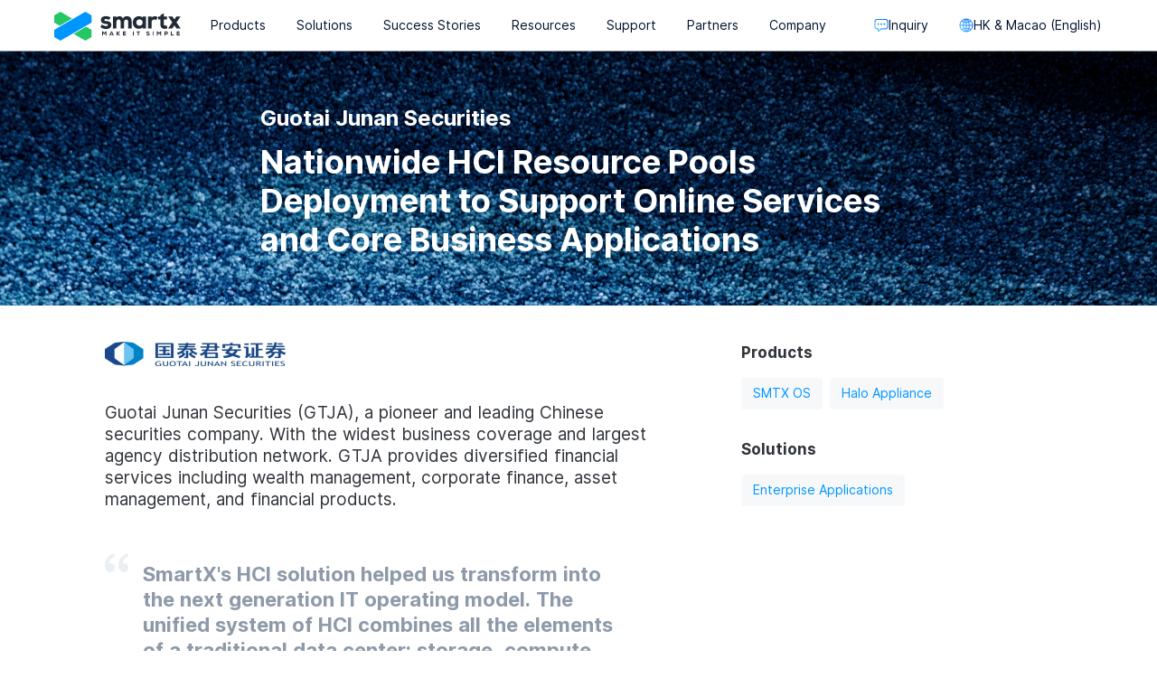

--- FILE ---
content_type: text/html; charset=utf-8
request_url: https://www.smartx.com/hk-mo/success-story/gtja/
body_size: 37504
content:
<!DOCTYPE html><html lang="en" data-trackerdisabled data-astro-cid-mdgq7wdq> <head><title>Guotai Junan Securities (GTJA): Nationwide HCI Resource Pools Deployment to Support Online Services and Core Business Applications - SmartX</title><meta charset="UTF-8"><meta name="viewport" content="width=device-width"><meta name="generator" content="Astro v5.14.5"><meta name="description" content="Transform to a distributed IT architecture that effectively supports business applications reliability and availability; Straightforward and easy-to-deploy HCI architecture for future market expansion; Manageable infrastructure investment with flexibility and scalability for future growth; Effectively integrated online services and core business applications on a consolidated platform, improves the stability, trading performance and response time; HCI appliances enable effective resources management for rapid growth of business requirements; Effectively streamline IT support resources nationwide"><meta name="keywords" content="smartx case study, smartx hci, hyperconverged system, finance, securities, nationwide HCI resource pools, online services, private cloud, core business applications, mission-critical enterprise applications, ROBO"><meta property="og:image" content="https://cdn.smartx.com/inc/images/open_graph_logo.png"><meta http-equiv="Expires" content="0"><meta http-equiv="Pragma" content="no-cache"><meta http-equiv="Cache-control" content="no-cache"><meta http-equiv="Cache" content="no-cache"><meta name="fallback-path" content="/success-story"><link rel="preconnect" href="//cdn.smartx.com"><link rel="dns-prefetch" href="//cdn.smartx.com"><link rel="shortcut icon" href="/favicon.ico"><link rel="apple-touch-icon" href="/touch_icon.png"><link rel="mask-icon" sizes="any" href="/mask_icon.svg" color="#0096FF"><link rel="sitemap" href="/sitemap-index.xml"><style>:root{--_1l3zv190: #000;--_1l3zv191: #fff;--_1l3zv192: rgba(255, 255, 255, .6);--_1l3zv193: #0080ff;--_1l3zv194: #235293;--_1l3zv195: #4ca4fc;--_1l3zv196: rgba(0, 136, 255, .16);--_1l3zv197: rgba(0, 136, 255, .1);--_1l3zv198: rgba(0, 136, 255, .2);--_1l3zv199: rgba(0, 136, 255, .05);--_1l3zv19a: #0080ff;--_1l3zv19b: #00122e;--_1l3zv19c: rgba(0, 21, 64, .3);--_1l3zv19d: rgba(44, 56, 82, .6);--_1l3zv19e: #2a416b;--_1l3zv19f: #1d326c;--_1l3zv19g: #f5f5f5;--_1l3zv19h: #9ea9bd;--_1l3zv19i: #EBEFF3;--_1l3zv19j: #cbd6e5;--_1l3zv19k: #b4beca;--_1l3zv19l: #8e9aa9;--_1l3zv19m: #5a6779;--_1l3zv19n: #30343a;--_1l3zv19o: rgba(225, 230, 241, .6);--_1l3zv19p: rgba(237, 241, 250, .6);--_1l3zv19q: rgba(211, 218, 235, .8);--_1l3zv19r: rgba(225, 230, 241, .6);--_1l3zv19s: rgba(211, 218, 235, .6);--_1l3zv19t: #235293;--_1l3zv19u: #96C0E5;--_1l3zv19v: rgba(0, 21, 64, .3);--_1l3zv19w: #E5F4FF;--_1l3zv19x: #F2F5FA;--_1l3zv19y: rgba(237, 241, 250, .6);--_1l3zv19z: rgba(16, 26, 41, .4);--_1l3zv1910: #96C0E5;--_1l3zv1911: #25C764;--_1l3zv1912: #EBF3EF;--_1l3zv1913: #F0483E}:root{--_1l3zv1914: #00BA5D;--_1l3zv1915: #116F67;--_1l3zv1916: #18544F}._1l3zv1917{--_1l3zv1914: var(--_1l3zv193);--_1l3zv1915: var(--_1l3zv194);--_1l3zv1916: var(--_1l3zv193)}._1l3zv1918{--_1l3zv1914: #534991;--_1l3zv1915: #534991;--_1l3zv1916: #3A3069}._1l3zv1919{--_1l3zv1914: var(--_1l3zv193);--_1l3zv1915: #2A416B;--_1l3zv1916: var(--_1l3zv193)}._1l3zv191a{--_1l3zv1914: #00BA5D;--_1l3zv1915: #3F69B4;--_1l3zv1916: #18544F}._1l3zv191b{--_1l3zv1914: #06708F;--_1l3zv1915: #06708F;--_1l3zv1916: #18544F}._1l3zv191c{--_1l3zv1914: #EB9C04;--_1l3zv1915: #957639;--_1l3zv1916: #18544F}
.fnb3qa0{margin:0 auto}.fnb3qa1{display:grid;grid-template-columns:repeat(12,1fr);grid-column-gap:14px}.fnb3qa2{grid-column:span 12}.fnb3qa3{font-size:12px;line-height:17px}.fnb3qa4{font-size:24px;line-height:34px}.fnb3qa5{font-size:48px;line-height:67px}.fnb3qa6::-webkit-scrollbar{display:none}.fnb3qa7{display:inline-block;white-space:nowrap}.fnb3qa9{display:none}.fnb3qaa{padding-top:var(--global-nav-height)}.fnb3qab{display:block;height:var(--global-nav-height)}.fnb3qac{position:relative}.fnb3qad{width:100%}.fnb3qae{text-decoration:underline}.fnb3qaf{color:#0080ff}.fnb3qaf:hover{color:#4ca4fc}@media screen and (max-width: 767px){.fnb3qa8{display:none}}
</style>
<link rel="stylesheet" href="/_astro/_slug_.CEOeYibD.css">
<link rel="stylesheet" href="/_astro/channel-partner.C9KDqmAm.css">
<link rel="stylesheet" href="/_astro/channel-partner.C-uv859D.css">
<link rel="stylesheet" href="/_astro/_preview_.BOO-SfAt.css">
<style>.modal{position:fixed;inset:0;z-index:3000;overflow:auto}.modal-mask{position:fixed;inset:0;z-index:2999;background-color:#15161a80}.modal__container{background-color:#fff;border-radius:8px;margin:8% auto}.is-fullScreen .modal__container{width:100%;height:100%}.is-fullScreen .modal__header{box-shadow:0 1px #e1e5eb;position:relative}.is-fullScreen .modal__footer{box-shadow:0 -1px #e1e5eb}.modalMask-enter-active,.modalMask-leave-active{transition:opacity .1s ease-out 40ms}.modalMask-enter,.modalMask-leave-to{opacity:0}.modalMask-enter-to,.modalMask-leave{opacity:1}.modalContainer-enter-active,.modalContainer-leave-active{transition:all .24s cubic-bezier(0,.6,.15,1) 40ms}.modalContainer-enter,.modalContainer-leave-to{opacity:0;transform:scale3d(.98,.98,.98)}.modalContainer-enter-to,.modalContainer-leave{opacity:1;transform:scaleZ(1)}
form[data-v-53e2a6c0]{margin:0 auto;display:flex;flex-direction:column;max-width:344px;position:relative}[data-v-53e2a6c0] select{width:168px;background-image:url(https://cdn.smartx.com/inc/images/icon/arrow_gray_down.svg);background-repeat:no-repeat;background-position:96% center;cursor:pointer}.form-select-wrapper[data-v-53e2a6c0]{display:flex;justify-content:space-between}[data-v-53e2a6c0] .form-captcha{display:flex;align-items:center;justify-content:space-between}[data-v-53e2a6c0] .form-captcha .captcha-input,[data-v-53e2a6c0] .form-captcha .captcha-image{width:40%}[data-v-53e2a6c0] .form-captcha .captcha-image{height:44px}[data-v-53e2a6c0] .form-captcha .captcha-update{color:#3af;font-size:14px;cursor:pointor}[data-v-53e2a6c0] .form-captcha .captcha-update:hover{opacity:.8}.form-error-message[data-v-53e2a6c0]{text-align:center;margin-top:8px;font-size:12px;color:#f03800;position:absolute;top:100%;left:0;width:100%}[data-v-53e2a6c0] .form-submit-btn{cursor:pointer;margin-top:16px;border:none;appearance:none;outline:none}.form-checkbox[data-v-53e2a6c0]{font-size:14px;line-height:19px;margin-top:16px;color:#353f4e}.form-checkbox .agreement-link[data-v-53e2a6c0],.form-checkbox .agreement-link[data-v-53e2a6c0]:hover{color:#0096ff}.form_loading[data-v-53e2a6c0]{position:absolute;inset:0;cursor:not-allowed;z-index:1;opacity:.8;transition:opacity .12s ease-out}
.switch-wrapper{cursor:pointer;height:31px;width:51px;border-radius:51px;border:1px solid #e1e5eb;background-color:#f7f8fa;transition:all .3s ease-in-out}.switch-wrapper.is-enabled{background-color:#0096ff;border-color:#0087e6}.switch-wrapper.is-enabled .switch-button{transform:translate(20px)}.switch-wrapper.is-invalid{box-shadow:0 0 4px #f03800}.switch-button{box-sizing:content-box;border:.5px solid transparent;transition:all .3s ease-in-out;height:26px;width:26px;border-radius:50%;background-color:#fff;box-shadow:0 3px 8px #15161a26;margin-top:1px;margin-bottom:1px;margin-left:1px}
</style>
<link rel="stylesheet" href="/_astro/_id_.CXCEUdZB.css">
<style>.c-hleper-modal[data-v-81575df6]{position:fixed;inset:0;background:#101a2966;display:flex;justify-content:center;z-index:1000;overflow-y:scroll}.c-hleper-modal-icon-close[data-v-81575df6]{cursor:pointer;position:absolute;top:25px;right:25px;z-index:12}.c-hleper-modal-lock[data-v-81575df6]{position:absolute;inset:0;justify-content:center;z-index:11}.c-hleper-modal-main[data-v-81575df6]{position:relative;z-index:12;margin-top:112px;max-width:719px;height:630px;background:#fff;border-radius:16px;padding:80px 60px}.c-hleper-modal-main[data-v-81575df6]:lang(en){height:550px}.c-hleper-modal-header[data-v-81575df6]{border-bottom:1px solid rgba(0,136,255,.2);margin-bottom:32px}.c-hleper-modal-header-typeTitle[data-v-81575df6]{letter-spacing:.16em;color:#0080ff;font-weight:600;font-size:14px;line-height:22px;margin-bottom:8px}.c-hleper-modal-header-typeTitle[data-v-81575df6]:lang(en){text-transform:uppercase;letter-spacing:.08em}.c-hleper-modal-header-title[data-v-81575df6]{font-size:24px;line-height:34px;color:#1d326c;margin-bottom:32px}.c-hleper-modal-body[data-v-81575df6]{border-bottom:1px solid rgba(0,136,255,.2);margin-bottom:32px}.c-hleper-modal-body-content[data-v-81575df6]{font-size:16px;line-height:22px;color:#00122e;margin-bottom:24px}.c-hleper-modal-body-wQrCode[data-v-81575df6]{width:176px;height:204px;overflow:hidden;margin-bottom:32px}.c-hleper-modal-body-wQrCode img[data-v-81575df6]{height:100%;width:100%}.c-hleper-modal-body[data-v-81575df6]:lang(en){border-bottom:none}.c-hleper-modal-body:lang(en) .c-hleper-modal-body-middle[data-v-81575df6]{display:flex;flex-direction:column;align-items:center}.c-hleper-modal-body:lang(en) .c-hleper-modal-body-middle p[data-v-81575df6]{font-size:18px;line-height:27px;color:#2a416b;margin-bottom:32px}.c-hleper-modal-body:lang(en) .c-hleper-modal-body-middle button[data-v-81575df6]{background:#0080ff;border-radius:20px;height:40px;padding:9px 22px;display:flex;align-items:center;justify-content:center;font-size:16px;line-height:22px;font-weight:700;color:#fff}.c-hleper-modal-body:lang(en) .c-hleper-modal-body-middle button img[data-v-81575df6]{height:12px;width:12px;object-fit:cover;margin-left:10px}.c-hleper-modal-body:lang(en) .c-hleper-modal-body-slack[data-v-81575df6]{width:144px;height:144px;margin-bottom:12px}.c-hleper-modal-body:lang(en) .c-hleper-modal-body-slack img[data-v-81575df6]{width:100%;height:100%}.c-hleper-modal-footer-content[data-v-81575df6]{font-weight:400;font-size:14px;line-height:22px;color:#2c385299}@media screen and (max-width: 767px){.c-hleper-modal[data-v-81575df6]{z-index:1999;height:100vh;overflow-y:scroll}.c-hleper-modal-main[data-v-81575df6]{margin-top:0;border-radius:0;height:fit-content}}
</style>
<link rel="stylesheet" href="/_astro/index.Btoa9W6e.css"></head> <body data-astro-cid-mdgq7wdq> <!-- 不可见的模拟点击的区域，用于穿透导航 webcomponent 的事件 --> <div id="simulated-click-wrapper" style="display: none;" data-astro-cid-mdgq7wdq> <!-- 用于移动端咨询按钮点击咨询 --> <span id="inquiry-click-target_NqgKBU" data-agl-cvt="1" data-astro-cid-mdgq7wdq></span> </div> <official-website-nav fallback-path="/success-story" data-astro-cid-mdgq7wdq="true"></official-website-nav> <style>astro-island,astro-slot,astro-static-slot{display:contents}</style><script>(()=>{var e=async t=>{await(await t())()};(self.Astro||(self.Astro={})).load=e;window.dispatchEvent(new Event("astro:load"));})();</script><script>(()=>{var A=Object.defineProperty;var g=(i,o,a)=>o in i?A(i,o,{enumerable:!0,configurable:!0,writable:!0,value:a}):i[o]=a;var d=(i,o,a)=>g(i,typeof o!="symbol"?o+"":o,a);{let i={0:t=>m(t),1:t=>a(t),2:t=>new RegExp(t),3:t=>new Date(t),4:t=>new Map(a(t)),5:t=>new Set(a(t)),6:t=>BigInt(t),7:t=>new URL(t),8:t=>new Uint8Array(t),9:t=>new Uint16Array(t),10:t=>new Uint32Array(t),11:t=>1/0*t},o=t=>{let[l,e]=t;return l in i?i[l](e):void 0},a=t=>t.map(o),m=t=>typeof t!="object"||t===null?t:Object.fromEntries(Object.entries(t).map(([l,e])=>[l,o(e)]));class y extends HTMLElement{constructor(){super(...arguments);d(this,"Component");d(this,"hydrator");d(this,"hydrate",async()=>{var b;if(!this.hydrator||!this.isConnected)return;let e=(b=this.parentElement)==null?void 0:b.closest("astro-island[ssr]");if(e){e.addEventListener("astro:hydrate",this.hydrate,{once:!0});return}let c=this.querySelectorAll("astro-slot"),n={},h=this.querySelectorAll("template[data-astro-template]");for(let r of h){let s=r.closest(this.tagName);s!=null&&s.isSameNode(this)&&(n[r.getAttribute("data-astro-template")||"default"]=r.innerHTML,r.remove())}for(let r of c){let s=r.closest(this.tagName);s!=null&&s.isSameNode(this)&&(n[r.getAttribute("name")||"default"]=r.innerHTML)}let p;try{p=this.hasAttribute("props")?m(JSON.parse(this.getAttribute("props"))):{}}catch(r){let s=this.getAttribute("component-url")||"<unknown>",v=this.getAttribute("component-export");throw v&&(s+=` (export ${v})`),console.error(`[hydrate] Error parsing props for component ${s}`,this.getAttribute("props"),r),r}let u;await this.hydrator(this)(this.Component,p,n,{client:this.getAttribute("client")}),this.removeAttribute("ssr"),this.dispatchEvent(new CustomEvent("astro:hydrate"))});d(this,"unmount",()=>{this.isConnected||this.dispatchEvent(new CustomEvent("astro:unmount"))})}disconnectedCallback(){document.removeEventListener("astro:after-swap",this.unmount),document.addEventListener("astro:after-swap",this.unmount,{once:!0})}connectedCallback(){if(!this.hasAttribute("await-children")||document.readyState==="interactive"||document.readyState==="complete")this.childrenConnectedCallback();else{let e=()=>{document.removeEventListener("DOMContentLoaded",e),c.disconnect(),this.childrenConnectedCallback()},c=new MutationObserver(()=>{var n;((n=this.lastChild)==null?void 0:n.nodeType)===Node.COMMENT_NODE&&this.lastChild.nodeValue==="astro:end"&&(this.lastChild.remove(),e())});c.observe(this,{childList:!0}),document.addEventListener("DOMContentLoaded",e)}}async childrenConnectedCallback(){let e=this.getAttribute("before-hydration-url");e&&await import(e),this.start()}async start(){let e=JSON.parse(this.getAttribute("opts")),c=this.getAttribute("client");if(Astro[c]===void 0){window.addEventListener(`astro:${c}`,()=>this.start(),{once:!0});return}try{await Astro[c](async()=>{let n=this.getAttribute("renderer-url"),[h,{default:p}]=await Promise.all([import(this.getAttribute("component-url")),n?import(n):()=>()=>{}]),u=this.getAttribute("component-export")||"default";if(!u.includes("."))this.Component=h[u];else{this.Component=h;for(let f of u.split("."))this.Component=this.Component[f]}return this.hydrator=p,this.hydrate},e,this)}catch(n){console.error(`[astro-island] Error hydrating ${this.getAttribute("component-url")}`,n)}}attributeChangedCallback(){this.hydrate()}}d(y,"observedAttributes",["props"]),customElements.get("astro-island")||customElements.define("astro-island",y)}})();</script><astro-island uid="Z1aa8No" prefix="s1" component-url="/_astro/TheLanguageChange.wH2V3oFe.js" component-export="default" renderer-url="/_astro/client.wmF3agRT.js" props="{&quot;data-astro-cid-mdgq7wdq&quot;:[0,true]}" ssr client="load" opts="{&quot;name&quot;:&quot;TheLanguageChange&quot;,&quot;value&quot;:true}" await-children><div class="container" style="display:none;" data-astro-cid-mdgq7wdq="true" data-v-2a99d707><div class="content-container" data-v-2a99d707><div class="left" data-v-2a99d707><div class="top" data-v-2a99d707><div class="global" data-v-2a99d707></div><p class="title" data-v-2a99d707>跳转到您所在的国家或地区</p></div><div class="tip-info" data-v-2a99d707><p class="desc" data-v-2a99d707>我们建议您访问当前所在地的网站，了解针对您所在的国家或地区提供的产品与服务。</p><p class="msg" data-v-2a99d707><span data-v-2a99d707>我们根据 IP 地址判断大致位置。若您正通过代理服务器访问，则位置可能与实际不同。</span><a class="privacy" target="_blank" href="/hk-mo/legal/privacy/" data-v-2a99d707>隐私政策</a></p></div></div><div class="right" data-v-2a99d707><div class="button button-medium button-primary button-blue button-1" data-v-2a99d707><img class="vector" src="https://cdn.smartx.com/inc/images/language-change/icon-locale.svg" data-v-2a99d707><span data-v-2a99d707>访问中国大陆 (中文) 站点</span></div><div class="button button-medium button-tertiary button-blue" data-v-2a99d707><span data-v-2a99d707>留在 HK &amp; Macao (English) 站点</span></div></div></div></div><!--astro:end--></astro-island> <div class="fnb3qa0" data-astro-cid-mdgq7wdq>  <astro-island uid="29nMCr" prefix="s0" component-url="/_astro/PageSuccessStoryDetail.cEv7aDL3.js" component-export="default" renderer-url="/_astro/client.wmF3agRT.js" props="{&quot;id&quot;:[0,&quot;gtja&quot;]}" ssr client="load" opts="{&quot;name&quot;:&quot;PageSuccessStoryDetail&quot;,&quot;value&quot;:true}" await-children><div data-v-561e3b69><div class="banner" data-v-561e3b69><div class="banner-img banner-img-gtja" data-v-561e3b69><div class="text-container text-container-gtja is-global" data-v-561e3b69><div class="titles" data-v-561e3b69><p class="title" data-v-561e3b69>Guotai Junan Securities</p><p class="sub-title" data-v-561e3b69>Nationwide HCI Resource Pools Deployment to Support Online Services and Core Business Applications</p></div></div></div></div><div class="content-container content-gtja" data-v-561e3b69><div class="content-left" data-v-561e3b69><div class="case-icon case-icon-gtja" data-v-561e3b69></div><div class="descriptions" data-v-561e3b69><!--[--><div class="description" data-v-561e3b69><p data-v-561e3b69>Guotai Junan Securities (GTJA), a pioneer and  leading Chinese securities company. With the widest business coverage and largest agency distribution network. GTJA provides diversified financial services including wealth management, corporate finance, asset management, and financial products.</p></div><!--]--></div><!----><div class="comments" data-v-561e3b69><!--[--><div class="comment-item" data-v-561e3b69><div class="quote quote-left" data-v-561e3b69></div><div class="comment" data-v-561e3b69><div class="talks" data-v-561e3b69><!--[--><div class="talk" data-v-561e3b69>SmartX&#39;s HCI solution helped us transform into the next generation IT operating model. The unified system of HCI combines all the elements of a traditional data center: storage, compute, networking and management, and  provides better performance, higher reliability, and flexibility to support our operations. This lets us satisfy the market and our customer expectations from our services.</div><div class="talk" data-v-561e3b69>We will continue to work with SmartX in the future to build better online infrastructure in order to support and provide more innovative financial products and services to our customers.</div><!--]--></div><div class="human" data-v-561e3b69><span data-v-561e3b69> ——  </span><p data-v-561e3b69>Chief Information Officer, Guotai Junan Securities, Feng Yu</p></div></div><div class="quote quote-right" data-v-561e3b69></div></div><!--]--></div><div class="challenges" data-v-561e3b69><div class="detail-sub-title" data-v-561e3b69>challenges</div><!----><!--[--><div class="challenge-item" data-v-561e3b69><div class="point" data-v-561e3b69></div><p data-v-561e3b69>Traditional three tier architecture transformation to meet the rapid growth mission critical trading and finance application requirement</p></div><div class="challenge-item" data-v-561e3b69><div class="point" data-v-561e3b69></div><p data-v-561e3b69>Improving the flexibility for a scalable infrastructure to nationwide service coverage</p></div><div class="challenge-item" data-v-561e3b69><div class="point" data-v-561e3b69></div><p data-v-561e3b69>Effectively managed IT support resources nationwide</p></div><!--]--></div><div class="architectures" data-v-561e3b69><div class="detail-sub-title" data-v-561e3b69>architecture</div><!--[--><div class="architecture" data-v-561e3b69><div class="architecture-img architecture-img-gtja-0 is-global" data-v-561e3b69></div><div class="title" data-v-561e3b69>Resource Pool Distribution</div></div><div class="architecture" data-v-561e3b69><div class="architecture-img architecture-img-gtja-1 is-global" data-v-561e3b69></div><div class="title" data-v-561e3b69>Shanghai Data Center – HCI Clusters for Core Business, Trading System</div></div><!--]--></div><div class="highlights" data-v-561e3b69><div class="detail-sub-title" data-v-561e3b69>highlights</div><div class="highlight-container" data-v-561e3b69><!--[--><div class="is-global highlight" data-v-561e3b69><div class="highlight-icon highlight-icon-gtja-0" data-v-561e3b69></div><div class="highlight-description false" data-v-561e3b69>Effectively integrated online services and core business applications on a consolidated platform, improves the stability, trading performance and response time</div></div><div class="is-global highlight" data-v-561e3b69><div class="highlight-icon highlight-icon-gtja-1" data-v-561e3b69></div><div class="highlight-description false" data-v-561e3b69>HCI appliances enable effective resources management for  rapid growth of business requirements</div></div><div class="is-global highlight" data-v-561e3b69><div class="highlight-icon highlight-icon-gtja-2" data-v-561e3b69></div><div class="highlight-description false" data-v-561e3b69>Effectively streamline IT support resources nationwide</div></div><!--]--></div></div><div class="benefits" data-v-561e3b69><div class="detail-sub-title" data-v-561e3b69>Results</div><div class="" data-v-561e3b69><!--[--><div class="benefit-item flex mt-16" data-v-561e3b69><!--[--><div class="point" data-v-561e3b69></div><div data-v-561e3b69><!----><span data-v-561e3b69>Transform to a distributed IT architecture that effectively supports business applications reliability and availability</span></div><!--]--></div><div class="benefit-item flex mt-16" data-v-561e3b69><!--[--><div class="point" data-v-561e3b69></div><div data-v-561e3b69><!----><span data-v-561e3b69>Straightforward and easy-to-deploy HCI architecture for future market expansion</span></div><!--]--></div><div class="benefit-item flex mt-16" data-v-561e3b69><!--[--><div class="point" data-v-561e3b69></div><div data-v-561e3b69><!----><span data-v-561e3b69>Manageable infrastructure investment with flexibility and scalability for future growth</span></div><!--]--></div><!--]--></div></div><!----></div><div class="content-right pc-content-right" data-v-561e3b69><!----><!----><div class="related-products" data-v-561e3b69><div class="detail-sub-title" data-v-561e3b69>Products</div><div class="product-container" data-v-561e3b69><!--[--><div class="card" data-v-561e3b69><a href="/hk-mo/smtx-os/" data-v-561e3b69><div data-v-561e3b69>SMTX OS</div></a></div><div class="card" data-v-561e3b69><a href="/hk-mo/halo/" data-v-561e3b69><div data-v-561e3b69>Halo Appliance</div></a></div><!--]--></div></div><div class="related-solutions" data-v-561e3b69><div class="detail-sub-title" data-v-561e3b69>Solutions</div><div class="solution-container" data-v-561e3b69><!--[--><div class="card" data-v-561e3b69><a href="/hk-mo/solution/enterprise-apps/" data-v-561e3b69><div data-v-561e3b69>Enterprise Applications</div></a></div><!--]--></div></div></div></div><div class="separtor" data-v-561e3b69></div><div class="bottom" data-v-561e3b69><div class="cards" data-v-561e3b69><div class="cards-wrapper" data-v-561e3b69><div class="cards-container" data-v-561e3b69><!--[--><div class="card-item" data-v-561e3b69><a href="/hk-mo/success-story/bcm/" data-v-561e3b69><div class="card" data-v-561e3b69><div class="card-top card-top-bcm" data-v-561e3b69></div><div class="card-bottom is-global" data-v-561e3b69><p class="text" title="Cloud-based Data Center with Distributed Infrastructure via HCI" data-v-561e3b69>Cloud-based Data Center with Distributed Infrastructure via HCI</p></div><div class="card-brand-wrapper" data-v-561e3b69><div class="card-brand-general card-brand-bcm" data-v-561e3b69></div></div></div></a></div><div class="card-item" data-v-561e3b69><a href="/hk-mo/success-story/boe/" data-v-561e3b69><div class="card" data-v-561e3b69><div class="card-top card-top-boe" data-v-561e3b69></div><div class="card-bottom is-global" data-v-561e3b69><p class="text" title="SmartX HCI Accelerates the Upgrade of BOE&#39;s Smart Factory" data-v-561e3b69>SmartX HCI Accelerates the Upgrade of BOE&#39;s Smart Factory</p></div><div class="card-brand-wrapper" data-v-561e3b69><div class="card-brand-general card-brand-boe" data-v-561e3b69></div></div></div></a></div><div class="card-item" data-v-561e3b69><a href="/hk-mo/success-story/ecarx/" data-v-561e3b69><div class="card" data-v-561e3b69><div class="card-top card-top-ykt" data-v-561e3b69></div><div class="card-bottom is-global" data-v-561e3b69><p class="text" title="Starting the Journey of Enterprise Private Cloud by HCI Solution in Manufacturing" data-v-561e3b69>Starting the Journey of Enterprise Private Cloud by HCI Solution in Manufacturing</p></div><div class="card-brand-wrapper" data-v-561e3b69><div class="card-brand-general card-brand-ykt" data-v-561e3b69></div></div></div></a></div><!--]--></div></div></div><div class="button-container" data-v-561e3b69><a href="/hk-mo/success-story/" data-v-561e3b69><div class="button" data-v-561e3b69><p class="button-text" data-v-561e3b69>View more</p></div></a></div></div><!----><!----></div><!--astro:end--></astro-island>  <script>(()=>{var a=(s,i,o)=>{let r=async()=>{await(await s())()},t=typeof i.value=="object"?i.value:void 0,c={rootMargin:t==null?void 0:t.rootMargin},n=new IntersectionObserver(e=>{for(let l of e)if(l.isIntersecting){n.disconnect(),r();break}},c);for(let e of o.children)n.observe(e)};(self.Astro||(self.Astro={})).visible=a;window.dispatchEvent(new Event("astro:visible"));})();</script><astro-island uid="2rAjxy" prefix="s2" component-url="/_astro/index.BrAdELWg.js" component-export="default" renderer-url="/_astro/client.wmF3agRT.js" props="{&quot;routeName&quot;:[0,&quot;successStory.details.gtja&quot;],&quot;isDark&quot;:[0],&quot;data-astro-cid-mdgq7wdq&quot;:[0,true]}" ssr client="visible" opts="{&quot;name&quot;:&quot;TheFooter&quot;,&quot;value&quot;:true}" await-children><div class="footer-wrapper" data-astro-cid-mdgq7wdq="true" data-v-142af58c><div class="footer" data-v-142af58c><div class="footer__action-options" data-v-142af58c><div class="action-options-item" data-v-142af58c><a href="/hk-mo/demo-request/" data-v-142af58c>Request Demo</a></div><!----><div class="action-options-item" data-v-142af58c><a href="mailto:info@smartx.com" data-v-142af58c>info@smartx.com</a></div><div class="action-options-item" data-v-142af58c><a href="/hk-mo/contact/" data-v-142af58c>Inquiry</a></div><div class="action-options-item" data-v-142af58c><a class="facebook link-icon" target="_black" href="https://www.facebook.com/SmartX-Inc-538531976639490" data-v-142af58c><img alt="facebook" src="https://cdn.smartx.com/inc/images/icon/facebook.svg" data-v-142af58c></a><a class="twitter link-icon" target="_black" href="https://twitter.com/smartx_hq" data-v-142af58c><img alt="twitter" src="https://cdn.smartx.com/inc/images/icon/twitter.svg" data-v-142af58c></a><a class="linkedin link-icon" target="_black" href="https://www.linkedin.com/company/%E5%8C%97%E4%BA%AC%E5%BF%97%E5%87%8C%E6%B5%B7%E7%BA%B3%E7%A7%91%E6%8A%80%E6%9C%89%E9%99%90%E5%85%AC%E5%8F%B8/mycompany/verification/" data-v-142af58c><img alt="linkedin" src="https://cdn.smartx.com/inc/images/icon/linkedin.svg" data-v-142af58c></a><a class="youtube link-icon" target="_black" href="https://www.youtube.com/channel/UC4jzCJMh8loZlVkqinpejpA" data-v-142af58c><img alt="youtube" src="https://cdn.smartx.com/inc/images/icon/youtube.svg" data-v-142af58c></a><a class="slack link-icon" target="_black" href="https://smartxcommunity.slack.com/ssb/redirect#/shared-invite/email" data-v-142af58c><img alt="slack" src="https://cdn.smartx.com/inc/images/icon/slack_gray.svg" data-v-142af58c></a></div></div><div class="footer__legal-info" data-v-142af58c><p class="margin-bootom" data-v-142af58c>Promotions that directly or indirectly introduce products or services on the SmartX official website are &quot;advertisements&quot; (except for information such as configuration and functional specifications, after-sales technical support services, etc.).</p><!----><ul class="legal-info-unorder-list" data-v-142af58c><!----></ul></div><div class="footer__directory" data-v-142af58c><!--[--><div class="directory-list" data-v-142af58c><div class="directory-list__title" data-v-142af58c><span data-v-142af58c>Products</span><div class="directory-list__arrow" data-v-142af58c></div></div><ul class="directory-list__list-wrapper" data-v-142af58c><!--[--><li class="directory-list__item" data-v-142af58c><a href="/hk-mo/smartx-ecp/" data-v-142af58c>SmartX ECP</a></li><li class="directory-list__item" data-v-142af58c><a href="/hk-mo/smtx-os/" data-v-142af58c>SMTX OS</a></li><li class="directory-list__item" data-v-142af58c><a href="/hk-mo/smtx-kubernetes-service/" data-v-142af58c>SMTX Kubernetes Service</a></li><li class="directory-list__item" data-v-142af58c><a href="/hk-mo/everoute/" data-v-142af58c>Everoute</a></li><li class="directory-list__item" data-v-142af58c><a href="/hk-mo/smtx-backup-and-recovery/" data-v-142af58c>SMTX Backup &amp; Disaster Recovery</a></li><li class="directory-list__item" data-v-142af58c><a href="/hk-mo/smtx-zbs/" data-v-142af58c>SMTX ZBS</a></li><li class="directory-list__item" data-v-142af58c><a href="/hk-mo/cloud-tower/" data-v-142af58c>CloudTower</a></li><li class="directory-list__item" data-v-142af58c><a href="/hk-mo/sfs/" data-v-142af58c>SMTX File Storage</a></li><li class="directory-list__item" data-v-142af58c><a href="/hk-mo/smtx-self-service-center/" data-v-142af58c>SMTX Self-Service Center</a></li><li class="directory-list__item" data-v-142af58c><a href="/hk-mo/migration-tool/" data-v-142af58c>Migration Tools</a></li><!--]--></ul><!----></div><div class="directory-list" data-v-142af58c><div class="directory-list__title" data-v-142af58c><span data-v-142af58c>Solutions</span><div class="directory-list__arrow" data-v-142af58c></div></div><ul class="directory-list__list-wrapper" data-v-142af58c><!--[--><li class="directory-list__item" data-v-142af58c><a href="/hk-mo/solution/virtualization/" data-v-142af58c>Server Virtualization</a></li><li class="directory-list__item" data-v-142af58c><a href="/hk-mo/solution/disaster-recovery/" data-v-142af58c>Disaster Recovery</a></li><li class="directory-list__item" data-v-142af58c><a href="/hk-mo/solution/it-branches/" data-v-142af58c>Remote &amp; Branch Office</a></li><li class="directory-list__item" data-v-142af58c><a href="/hk-mo/solution/vdi/" data-v-142af58c>VDI</a></li><li class="directory-list__item" data-v-142af58c><a href="/hk-mo/solution/security/" data-v-142af58c>Security</a></li><li class="directory-list__item" data-v-142af58c><a href="/hk-mo/solution/vmware-replacement/" data-v-142af58c>VMware Alternative</a></li><li class="directory-list__item" data-v-142af58c><a href="/hk-mo/solution/build-your-own-cloud/" data-v-142af58c>Enterprise Cloud</a></li><li class="directory-list__item" data-v-142af58c><a href="/hk-mo/solution/finance/" data-v-142af58c>Financial Services</a></li><li class="directory-list__item" data-v-142af58c><a href="/hk-mo/solution/manufacturing/" data-v-142af58c>Manufacturing</a></li><!--]--></ul><!----></div><div class="directory-list" data-v-142af58c><div class="directory-list__title" data-v-142af58c><span data-v-142af58c>Sales and Purchase</span><div class="directory-list__arrow" data-v-142af58c></div></div><ul class="directory-list__list-wrapper" data-v-142af58c><!--[--><li class="directory-list__item" data-v-142af58c><a href="/hk-mo/demo-request/" data-v-142af58c>Request Demo</a></li><li class="directory-list__item" data-v-142af58c><a href="/hk-mo/contact/" data-v-142af58c>Inquiry</a></li><!--]--></ul><!----></div><div class="directory-list" data-v-142af58c><div class="directory-list__title" data-v-142af58c><span data-v-142af58c>Resources</span><div class="directory-list__arrow" data-v-142af58c></div></div><ul class="directory-list__list-wrapper" data-v-142af58c><!--[--><li class="directory-list__item" data-v-142af58c><a href="/hk-mo/resource/" data-v-142af58c>Document and Video</a></li><li class="directory-list__item" data-v-142af58c><a href="https://www.smartx.com/blog/en/" data-v-142af58c>Blog</a></li><li class="directory-list__item" data-v-142af58c><a href="/hk-mo/smtxos-compatibility/" data-v-142af58c>SMTX OS Hardware Compatibility Validation Platform</a></li><li class="directory-list__item" data-v-142af58c><a href="/hk-mo/smtxzbs-compatibility/" data-v-142af58c>SMTX ZBS Hardware Compatibility Validation Platform</a></li><!--]--></ul><!----></div><div class="directory-list" data-v-142af58c><div class="directory-list__title" data-v-142af58c><span data-v-142af58c>Company</span><div class="directory-list__arrow" data-v-142af58c></div></div><ul class="directory-list__list-wrapper" data-v-142af58c><!--[--><li class="directory-list__item" data-v-142af58c><a href="/hk-mo/about/" data-v-142af58c>About SmartX</a></li><li class="directory-list__item" data-v-142af58c><a href="/hk-mo/analysts/" data-v-142af58c>Recognitions</a></li><li class="directory-list__item" data-v-142af58c><a href="/hk-mo/contact/" data-v-142af58c>Contact SmartX</a></li><!--]--></ul><div class="directory-list__extend" data-v-142af58c><div class="directory-list__title" data-v-142af58c><span data-v-142af58c>Support</span><div class="directory-list__arrow" data-v-142af58c></div></div><ul class="directory-list__list-wrapper" data-v-142af58c><!--[--><li class="directory-list__item" data-v-142af58c><a href="/hk-mo/support/" data-v-142af58c>Remote Technical Support</a></li><!--]--></ul></div></div><!--]--></div><div class="footer__statement" data-v-142af58c><div class="statement-logo" data-v-142af58c></div><div class="statement-left" data-v-142af58c><div class="copyright-link" data-v-142af58c><div class="footer__copyright" data-v-142af58c>Copyright © 2026 SmartX Technology Limited. All rights reserved.</div><ul class="footer__link" data-v-142af58c><li class="link-item" data-v-142af58c><a href="/hk-mo/legal/website-terms/" data-v-142af58c>Terms of Use</a></li><li class="link-item" data-v-142af58c><a href="/hk-mo/legal/" data-v-142af58c>Legal</a></li><li class="link-item" data-v-142af58c><a href="/hk-mo/legal/privacy/" data-v-142af58c>Privacy</a></li><li class="link-item" data-v-142af58c><a href="/hk-mo/sitemap/" data-v-142af58c>Sitemap</a></li></ul></div><!----></div></div></div></div><!--astro:end--></astro-island> </div>  <script type="module" src="/_astro/LayoutVue.astro_astro_type_script_index_0_lang.CkuU-kcM.js"></script> <script type="module" src="/_astro/LayoutVue.astro_astro_type_script_index_1_lang.Dn3-hs3W.js"></script> <!-- 微信分享 --> <script>
        window.__wxShareConfig__ = JSON.parse('{"title":"Guotai Junan Securities (GTJA)","desc":"Nationwide HCI Resource Pools Deployment to Support Online Services and Core Business Applications"}')
      </script> <script type="module" src="/_astro/LayoutVue.astro_astro_type_script_index_2_lang.mQ8mkgZu.js"></script> <!-- Google 埋点 --> <script async src="https://www.googletagmanager.com/gtag/js?id=G-93EH1W81KD"></script> <script>
  window.dataLayer = window.dataLayer || [];
  function gtag() {
    dataLayer.push(arguments);
  }
  gtag("js", new Date());

  gtag("config", "G-93EH1W81KD")
  </script> <script id="hs-script-loader" async defer src="//js.hs-scripts.com/39723602.js"></script> <script>
  typeof clab_tracker !== "undefined" &&
    clab_tracker.ready(function () {
      this.push({ pageType: "web" });
      this.track("open_page", {});
    });
</script> <!-- Baidu tongji --> <script>
  var _hmt = _hmt || [];
  window._hmt = _hmt;
  (function () {
    var hm = document.createElement("script");
    hm.rel = "preconnect";
    hm.src = "https://hm.baidu.com/hm.js?1227878a040f23c1027cdf2278c77138";
    var s = document.getElementsByTagName("script")[0];
    s.parentNode.insertBefore(hm, s);
  })();
</script> <!-- baidu tongji oCPC --> <script>
  window._agl = window._agl || [];
  (function () {
    _agl.push(["production", "_f7L2XwGXjyszb4d1e2oxPybgD"]);
    (function () {
      var agl = document.createElement("script");
      agl.type = "text/javascript";
      agl.async = true;
      agl.src =
        "https://fxgate.baidu.com/angelia/fcagl.js?production=_f7L2XwGXjyszb4d1e2oxPybgD";
      var s = document.getElementsByTagName("script")[0];
      s.parentNode.insertBefore(agl, s);
    })();
  })();
</script> <!-- 360 统计 --> <script>
  (function (b, a, e, h, f, c, g, s) {
    b[h] =
      b[h] ||
      function () {
        (b[h].c = b[h].c || []).push(arguments);
      };
    b[h].s = !!c;
    g = a.getElementsByTagName(e)[0];
    s = a.createElement(e);
    s.src = "//s.union.360.cn/" + f + ".js";
    s.defer = !0;
    s.async = !0;
    g.parentNode.insertBefore(s, g);
  })(window, document, "script", "_qha", 456357, false);
</script> <!-- Microsoft Clarity --> <script>
  (function (c, l, a, r, i, t, y) {
    c[a] =
      c[a] ||
      function () {
        (c[a].q = c[a].q || []).push(arguments);
      };
    t = l.createElement(r);
    t.async = 1;
    t.src = "https://www.clarity.ms/tag/" + i;
    y = l.getElementsByTagName(r)[0];
    y.parentNode.insertBefore(t, y);
  })(window, document, "clarity", "script", "jm5zw6rot7");
</script> <!-- 荟聚埋点脚本 --> <script src="//cbe.huiju.cool/cbe/collect?tid=4396649590759921881&at=0&h=web"></script> <script>
  var trackerdisabled = document.querySelector("html").dataset.trackerdisabled;
  var disabled = trackerdisabled.includes("huiju");
  !disabled &&
    typeof clab_tracker !== "undefined" &&
    clab_tracker.ready(function () {
      this.push({ pageType: "web" });
      this.track("open_page", {});
    });
</script> <!-- huiju 事件埋点 --> <script type="module" src="/_astro/LayoutVue.astro_astro_type_script_index_3_lang.CerD44uI.js"></script> </body></html>

--- FILE ---
content_type: text/css; charset=utf-8
request_url: https://www.smartx.com/_astro/_slug_.CEOeYibD.css
body_size: 12391
content:
:root{--global-nav-height: 56px;--local-nav-height: 0px;--page-max-width: 1600px;--page-inner-margin: 60px;--gutter-small: 2px;--gutter-medium: 8px;--gutter-large: 14px;--font-size-hero-headline: var(--display-L2);--font-size-section-headline: var(--display-L1);--line-height-hero-headline: var(--line-height-display-L2);--line-height-section-headline: var(--line-height-display-L1);--column-1-12-gutter-large: calc( (100% - var(--gutter-large) * 11) / 12 + var(--gutter-large) );--column-3-12-gutter-large: calc( (100% - var(--gutter-large) * 11) / 12 * 3 + var(--gutter-large) * 2 );--column-4-12-gutter-large: calc( (100% - var(--gutter-large) * 11) / 12 * 4 + var(--gutter-large) * 3 );--column-5-12-gutter-large: calc( (100% - var(--gutter-large) * 11) / 12 * 5 + var(--gutter-large) * 6 );--column-6-12-gutter-large: calc( (100% - var(--gutter-large) * 11) / 12 * 6 + var(--gutter-large) * 5 );--column-8-12-gutter-large: calc( (100% - var(--gutter-large) * 11) / 12 * 8 + var(--gutter-large) * 7 );--column-9-12-gutter-large: calc( (100% - var(--gutter-large) * 11) / 12 * 9 + var(--gutter-large) * 8 );--column-10-12-gutter-large: calc( (100% - var(--gutter-large) * 11) / 12 * 10 + var(--gutter-large) * 9 );--column-11-12-gutter-large: calc( (100% - var(--gutter-large) * 11) / 12 * 11 + var(--gutter-large) * 10 );--column-3-6-gutter-large: calc( (100% - var(--gutter-large) * 5) / 6 * 3 + var(--gutter-large) * 2 );--column-4-6-gutter-large: calc( (100% - var(--gutter-large) * 5) / 6 * 4 + var(--gutter-large) * 3 );--column-5-6-gutter-large: calc( (100% - var(--gutter-large) * 5) / 6 * 5 + var(--gutter-large) * 4 );--column-4-8-gutter-large: calc( (100% - var(--gutter-large) * 7) / 8 * 4 + var(--gutter-large) * 3 );--column-3-9-gutter-large: calc( (100% - var(--gutter-large) * 8) / 9 * 3 + var(--gutter-large) * 2 );--column-1-12-gutter-small: calc( (100% - var(--gutter-small) * 11) / 12 + var(--gutter-small) );--column-3-12-gutter-small: calc( (100% - var(--gutter-small) * 11) / 12 * 3 + var(--gutter-small) * 2 );--column-4-12-gutter-small: calc( (100% - var(--gutter-small) * 11) / 12 * 4 + var(--gutter-small) * 3 );--column-6-12-gutter-small: calc( (100% - var(--gutter-small) * 11) / 12 * 6 + var(--gutter-small) * 5 );--column-8-12-gutter-small: calc( (100% - var(--gutter-small) * 11) / 12 * 8 + var(--gutter-small) * 7 );--column-10-12-gutter-small: calc( (100% - var(--gutter-small) * 11) / 12 * 10 + var(--gutter-small) * 9 );--column-4-8-gutter-small: calc( (100% - var(--gutter-small) * 7) / 8 * 4 + var(--gutter-small) * 3 );--column-1-4-gutter-small: calc( (100% - var(--gutter-small) * 3) / 4 * 1 + var(--gutter-small) * 1 );--display-XXL: 144px;--display-XL2: 96px;--display-XL1: 72px;--display-L2: 64px;--display-L1: 48px;--display-M: 36px;--display-S: 24px;--display-XS: 18px;--text-XL: 18px;--text-L: 16px;--text-M: 14px;--text-S: 12px;--line-height-display-XXL: 174px;--line-height-display-XL2: 106px;--line-height-display-XL1: 84px;--line-height-display-L2: 80px;--line-height-display-L1: 67px;--line-height-display-M: 46px;--line-height-display-S: 34px;--line-height-display-XS: 27px;--line-height-text-L: 26px;--line-height-text-M: 22px;--line-height-text-S: 17px;--line-height-compact-display-XS: 25px;--line-height-compact-text-L: 22px;--line-height-compact-text-M: 20px;--text-soft: #2a416b;--text-primary: #00122e;--text-secondary: rgba(44, 56, 82, .6);--text-tertiary: rgba(0, 21, 64, .3);--white: #ffffff;--white-light-60: rgba(255, 255, 255, .6);--blue-primary: #0080ff;--blue-secondary: #009dff;--blue-light-10: rgba(0, 136, 255, .1);--blue-light-16: rgba(0, 136, 255, .16);--blue-light-20: rgba(0, 136, 255, .2);--blue-light-50: rgba(0, 136, 255, .5);--blue-soft: #235293;--blue-soft-light: #96c0e6;--blue-dark: #1d326c;--green-soft: #116f67;--green-soft-light: #98cdbb;--green-dark: #18544f;--purple-soft: #4b4284;--purple-soft-light: #bfb7ee;--red: #f0483e;--red-light-16: rgba(255, 74, 74, .16);--blue-section-bg: #e5f4ff;--gray-section-bg: #f2f5fa;--gray-border: rgba(211, 218, 235, .6)}@media screen and (max-width: 900px){:root{--global-nav-height: 48px;--local-nav-height: 48px}}@media screen and (max-width: 1023px){:root{--page-max-width: 1024px;--page-inner-margin: 40px;--gutter-small: 2px;--gutter-medium: 8px;--gutter-large: 14px;--display-XXL: 80px;--display-XL2: 72px;--display-XL1: 64px;--display-L2: 56px;--display-L1: 44px;--display-M: 32px;--display-S: 22px;--display-XS: 18px;--text-XL: 18px;--text-L: 16px;--text-M: 14px;--text-S: 12px;--line-height-display-XXL: 120px;--line-height-display-XL2: 88px;--line-height-display-XL1: 80px;--line-height-display-L2: 72px;--line-height-display-L1: 58px;--line-height-display-M: 44px;--line-height-display-S: 30px}}@media screen and (max-width: 767px){:root{--page-max-width: 768px;--page-inner-margin: 20px;--gutter-small: 2px;--gutter-medium: 8px;--gutter-large: 14px;--display-XXL: 72px;--display-XL2: 60px;--display-XL1: 52px;--display-L2: 44px;--display-L1: 32px;--display-M: 28px;--display-S: 20px;--display-XS: 18px;--text-XL: 18px;--text-L: 16px;--text-M: 14px;--text-S: 12px;--line-height-display-XXL: 96px;--line-height-display-XL2: 74px;--line-height-display-XL1: 66px;--line-height-display-L2: 56px;--line-height-display-L1: 44px;--line-height-display-M: 38px;--line-height-display-S: 28px}}@media screen and (min-width: 1601px){:root{--page-max-width: 1600px;--page-inner-margin: 80px;--gutter-small: 2px;--gutter-medium: 8px;--gutter-large: 14px}}@media screen and (min-width: 1024px) and (max-width: 1439px){:root{--display-XXL: 120px;--line-height-display-XXL: 150px}}.max-width-xxl{max-width:var(--page-max-width);margin-left:auto;margin-right:auto}.button{display:inline-block;overflow:hidden;white-space:nowrap;text-overflow:ellipsis;transition:all .12s ease 20ms;cursor:pointer;-webkit-user-select:none;-moz-user-select:none;-ms-user-select:none;user-select:none}.button.button-large{font-size:var(--text-L);line-height:var(--line-height-compact-text-L);font-weight:700;padding:9px 22px;border-radius:22px}.button.button-medium{font-size:var(--text-M);line-height:var(--line-height-compact-text-M);font-weight:700;padding:4px 16px;border-radius:20px}.button.button-medium.button-primary{padding:6px 20px}.button.button-medium.fix-full-angle{padding-right:13px}.button.button-primary{color:var(--white)}.button.button-primary.button-blue:hover{background:#005ed1;transition:all .16s ease 20ms}.button.button-quiet{color:var(--blue-primary);background:transparent}.button.button-quiet:hover{background:#ffffffb3}.button.button-primary.button-blue{background-color:var(--blue-primary)}.button.button-secondary{color:var(--blue-primary);background-color:#c1eaff99}.button.button-secondary:hover{background-color:#c1eaff}.button.button-tertiary{border:2px solid;color:var(--blue-primary);background-color:transparent}.button.button-tertiary.button-large{padding-top:7px;padding-bottom:7px}.button.button-tertiary.button-blue{color:var(--blue-primary);border:2px solid var(--blue-light-20)}.button.button-tertiary.button-blue:hover{border-color:var(--blue-primary)}.button.button.external-link{padding-right:32px;background-image:url(https://cdn.smartx.com/inc/images/icon/open-in-new-tab-lightblue.svg);background-repeat:no-repeat;background-position:right 8px center}.button.button.external-link:hover{background-image:url(https://cdn.smartx.com/inc/images/icon/open-in-new-tab-blue.svg)}.button.button.fix-full-angle.external-link{padding-right:24px}.container[data-v-2a99d707]{width:100%;background:#fff;box-shadow:inset 0 -1px #d3daebcc;padding-top:64px;background-image:url(https://cdn.smartx.com/inc/images/language-change/locale-switcher-bg-img.png);background-repeat:no-repeat;background-position:center right;background-size:contain}@media only screen and (-webkit-min-device-pixel-ratio: 2) and ((min-width: 0px)),only screen and (min--moz-device-pixel-ratio: 2) and ((min-width: 0px)),only screen and (-o-min-device-pixel-ratio: 2/1) and ((min-width: 0px)),only screen and (min-device-pixel-ratio: 2) and ((min-width: 0px)),only screen and (min-resolution: 192dpi) and ((min-width: 0px)),only screen and (min-resolution: 2dppx) and ((min-width: 0px)){.container[data-v-2a99d707]{background-image:url(https://cdn.smartx.com/inc/images/language-change/locale-switcher-bg-img_2x.png);background-size:contain}}.content-container[data-v-2a99d707]{max-width:1600px;margin:0 auto;padding:40px 80px;display:flex;align-items:center;justify-content:space-between}.content-container .left[data-v-2a99d707]{margin-right:8px}.content-container .left .top[data-v-2a99d707]{display:flex;align-items:center}.content-container .left .top .title[data-v-2a99d707]{font-weight:600;font-size:24px;line-height:34px;color:#1d326c}.content-container .left .top .global[data-v-2a99d707]{width:48px;height:48px;background-image:url(https://cdn.smartx.com/inc/images/language-change/icon-globe.svg);margin-right:20.49px}.content-container .right[data-v-2a99d707]{display:flex;flex-direction:column}.content-container .right .button[data-v-2a99d707]{display:flex;align-items:center;justify-content:center}.content-container .right .button .vector[data-v-2a99d707]{transform:scale(.9);margin-right:5px}.content-container .right .button-1[data-v-2a99d707]{margin-right:10px}.tip-info[data-v-2a99d707]{max-width:648px;margin-left:68.49px}.tip-info .desc[data-v-2a99d707]{font-weight:400;font-size:16px;line-height:26px;color:#00122e;margin-bottom:24px}.tip-info .msg[data-v-2a99d707]{font-weight:400;font-size:12px;line-height:17px;color:#2c385299}.tip-info .msg .privacy[data-v-2a99d707]{color:#2f5b8e}@media screen and (min-width: 1280px){.content-container .right[data-v-2a99d707]{flex-direction:row}.tip-info[data-v-2a99d707]{max-width:648px}}@media screen and (min-width: 1024px) and (max-width: 1279px){.content-container[data-v-2a99d707]{padding:60px}.content-container .right[data-v-2a99d707]{flex-direction:column}.content-container .right .button-1[data-v-2a99d707]{margin-bottom:15px;margin-right:0}.tip-info[data-v-2a99d707]{max-width:380px}}@media screen and (min-width: 768px) and (max-width: 1029px){.content-container[data-v-2a99d707]{padding:40px}.content-container .right[data-v-2a99d707]{flex-direction:column}.content-container .right .button-1[data-v-2a99d707]{margin-bottom:15px;margin-right:0}.content-container .right .button[data-v-2a99d707]{justify-content:center}.tip-info[data-v-2a99d707]{max-width:272px}.tip-info .title[data-v-2a99d707]{line-height:30px;font-size:22px}}@media screen and (max-width: 767px){.container[data-v-2a99d707]{background-image:none}.content-container[data-v-2a99d707]{padding:20px;display:block}.content-container .left[data-v-2a99d707]{margin-left:0;margin-bottom:24px}.content-container .left .global[data-v-2a99d707]{display:none}.content-container .right[data-v-2a99d707]{flex-direction:column}.content-container .right .button-1[data-v-2a99d707]{margin-bottom:8px}.content-container .right .button[data-v-2a99d707]{width:100%;height:40px;justify-content:center}.tip-info[data-v-2a99d707]{max-width:100%;margin-left:0}.tip-info .title[data-v-2a99d707]{line-height:28px;font-size:20px}.tip-info .desc[data-v-2a99d707]{font-size:14px;line-height:22px}.tip-info .msg[data-v-2a99d707]{font-size:12px;line-height:17px}}html,body,div,span,applet,object,iframe,h1,h2,h3,h4,h5,h6,p,blockquote,pre,a,abbr,acronym,address,big,cite,code,del,dfn,em,img,ins,kbd,q,s,samp,small,strike,strong,sub,tt,var,b,u,i,center,dl,dt,dd,ol,ul,li,fieldset,form,label,legend,table,caption,tbody,tfoot,thead,tr,th,td,article,aside,canvas,details,embed,figure,figcaption,footer,header,hgroup,menu,nav,output,ruby,section,summary,time,mark,audio,video{margin:0;padding:0;border:0;vertical-align:baseline}p+p{margin-top:8px}article,aside,details,figcaption,figure,footer,header,hgroup,menu,nav,section{display:block}ol,ul{list-style:none}blockquote,q{quotes:none}blockquote:before,blockquote:after,q:before,q:after{content:none}table{border-collapse:collapse;border-spacing:0}th,tr,td{font-weight:400}button{padding:0;border:none;background:none;outline:none;font-size:inherit;font-family:inherit;user-select:none}button:disabled{cursor:not-allowed}*,*:before,*:after{box-sizing:border-box}a{text-decoration:none;color:inherit}button,input[type=button],input[type=reset],input[type=submit]{-webkit-appearance:button;cursor:pointer}#smartx{background-color:#f7f8fa}sup{position:relative;margin:auto 2px;font-size:10px;line-height:0}


--- FILE ---
content_type: text/css; charset=utf-8
request_url: https://www.smartx.com/_astro/channel-partner.C9KDqmAm.css
body_size: 51446
content:
@charset "UTF-8";#app[data-astro-cid-mdgq7wdq]{display:flex;flex-flow:column;min-height:100vh;min-width:320px}#app[data-astro-cid-mdgq7wdq]:lang(en){font-family:Inter,sans-serif}@font-face{font-family:SMTX;font-style:normal;font-weight:300;font-display:fallback;src:url(https://cdn.smartx.com/inc/font/SMTX/eot/SMTX-Light.eot);src:local("☺︎"),url(https://cdn.smartx.com/inc/font/SMTX/woff2/SMTX-Light.woff2) format("woff2"),url(https://cdn.smartx.com/inc/font/SMTX/woff/SMTX-Light.woff) format("woff"),url(https://cdn.smartx.com/inc/font/SMTX/ttf/SMTX-Light.ttf) format("truetype")}@font-face{font-family:SMTX;font-style:normal;font-weight:400;font-display:fallback;src:url(https://cdn.smartx.com/inc/font/SMTX/eot/SMTX-Regular.eot);src:local("☺︎"),url(https://cdn.smartx.com/inc/font/SMTX/woff2/SMTX-Regular.woff2) format("woff2"),url(https://cdn.smartx.com/inc/font/SMTX/woff/SMTX-Regular.woff) format("woff"),url(https://cdn.smartx.com/inc/font/SMTX/ttf/SMTX-Regular.ttf) format("truetype")}@font-face{font-family:SMTX;font-style:normal;font-weight:500;font-display:fallback;src:url(https://cdn.smartx.com/inc/font/SMTX/eot/SMTX-Medium.eot);src:local("☺︎"),url(https://cdn.smartx.com/inc/font/SMTX/woff2/SMTX-Medium.woff2) format("woff2"),url(https://cdn.smartx.com/inc/font/SMTX/woff/SMTX-Medium.woff) format("woff"),url(https://cdn.smartx.com/inc/font/SMTX/ttf/SMTX-Medium.ttf) format("truetype")}@font-face{font-family:SMTX;font-style:normal;font-weight:600;font-display:fallback;src:url(https://cdn.smartx.com/inc/font/SMTX/eot/SMTX-SemiBold.eot);src:local("☺︎"),url(https://cdn.smartx.com/inc/font/SMTX/woff2/SMTX-SemiBold.woff2) format("woff2"),url(https://cdn.smartx.com/inc/font/SMTX/woff/SMTX-SemiBold.woff) format("woff"),url(https://cdn.smartx.com/inc/font/SMTX/ttf/SMTX-SemiBold.ttf) format("truetype")}@font-face{font-family:Inter;font-style:normal;font-weight:400;font-display:swap;src:url(https://cdn.smartx.com/inc/font/Inter/Inter-Regular.woff2) format("woff2"),url(https://cdn.smartx.com/inc/font/Inter/Inter-Regular.woff) format("woff")}@font-face{font-family:Inter;font-style:italic;font-weight:400;font-display:swap;src:url(https://cdn.smartx.com/inc/font/Inter/Inter-Italic.woff2) format("woff2"),url(https://cdn.smartx.com/inc/font/Inter/Inter-Italic.woff) format("woff")}@font-face{font-family:Inter;font-style:normal;font-weight:700;font-display:swap;src:url(https://cdn.smartx.com/inc/font/Inter/Inter-Bold.woff2) format("woff2"),url(https://cdn.smartx.com/inc/font/Inter/Inter-Bold.woff) format("woff")}@font-face{font-family:Inter;font-style:italic;font-weight:700;font-display:swap;src:url(https://cdn.smartx.com/inc/font/Inter/Inter-BoldItalic.woff2) format("woff2"),url(https://cdn.smartx.com/inc/font/Inter/Inter-BoldItalic.woff) format("woff")}body{font-family:SMTX,Inter,PingFang SC,Source Han Sans SC,sans-serif;-webkit-font-smoothing:antialiased;-moz-osx-font-smoothing:grayscale;-webkit-tap-highlight-color:rgba(255,255,255,0)!important;-webkit-tap-highlight-color:transparent!important;-webkit-overflow-scrolling:touch;-webkit-text-size-adjust:100%;-moz-text-size-adjust:100%;-ms-text-size-adjust:100%;text-size-adjust:100%}html,body,div,span,applet,object,iframe,h1,h2,h3,h4,h5,h6,p,blockquote,pre,a,abbr,acronym,address,big,cite,code,del,dfn,em,img,ins,kbd,q,s,samp,small,strike,strong,sub,sup,tt,var,b,u,i,center,dl,dt,dd,ol,ul,li,fieldset,form,label,legend,table,caption,tbody,tfoot,thead,tr,th,td,article,aside,canvas,details,embed,figure,figcaption,footer,header,hgroup,menu,nav,output,ruby,section,summary,time,mark,audio,video{margin:0;padding:0;border:0;vertical-align:baseline}article,aside,details,figcaption,figure,footer,header,hgroup,menu,nav,section{display:block}ol,ul{list-style:none}blockquote,q{quotes:none}blockquote:before,blockquote:after,q:before,q:after{content:"";content:none}table{border-collapse:collapse;border-spacing:0}th,tr,td{font-weight:400}button{padding:0;border:none;background:none;outline:none;line-height:inherit;font-size:inherit;font-family:inherit;user-select:none}button[disabled]{cursor:not-allowed}*,*:before,*:after{box-sizing:border-box}a,a:link,a:visited,a:hover,a:active{text-decoration:none}button,input[type=button],input[type=reset],input[type=submit]{-webkit-appearance:button;cursor:pointer}:root{font-size:16px;--fs-display-xs: 1.125rem;--lh-display-xs: 1.6875rem;--fs-text-l: 1rem;--lh-text-l: 1.625rem;--lh-text-l-compact: 1.375rem;--fs-text-m: .875rem;--lh-text-m: 1.375rem;--fs-text-s: .75rem;--lh-text-s: 1.0625rem}@media (min-width: 1024px){:root{--bp-max: 1600px;--bp-min: 1024px;--bp-gap: 576 ;--fs-display-xxl: 9rem;--fs-display-xl2: 6rem;--fs-display-xl1: 4.5rem;--fs-display-l2-max: 4rem;--fs-display-l2-min: 3.5rem;--fs-display-l2-gap: 8 ;--k-fs-l2: calc(var(--fs-display-l2-gap) / var(--bp-gap));--lh-display-l2-max: 5rem;--lh-display-l2-min: 4.5rem;--lh-display-l2-gap: 8 ;--k-lh-l2: calc(var(--lh-display-l2-gap) / var(--bp-gap));--fs-display-l1-max: 3rem;--fs-display-l1-min: 2.75rem;--fs-display-l1-gap: 4 ;--k-fs-l1: calc(var(--fs-display-l1-gap) / var(--bp-gap));--lh-display-l1-max: 4.1875rem;--lh-display-l1-min: 3.625rem;--lh-display-l1-gap: 9 ;--k-lh-l1: calc(var(--lh-display-l1-gap) / var(--bp-gap));--fs-display-m-max: 2.25rem;--fs-display-m-min: 2rem;--fs-display-m-gap: 12 ;--k-fs-m: calc(var(--fs-display-m-gap) / var(--bp-gap));--lh-display-m-max: 2.875rem;--lh-display-m-min: 2.75rem;--lh-display-m-gap: 2 ;--k-lh-m: calc(var(--lh-display-m-gap) / var(--bp-gap));--fs-display-s-max: 1.5rem;--fs-display-s-min: 1.375rem;--fs-display-s-gap: 2 ;--k-fs-s: calc(var(--fs-display-s-gap) / var(--bp-gap));--lh-display-s-max: 2.125rem;--lh-display-s-min: 1.875rem;--lh-display-s-gap: 4 ;--k-lh-s: calc(var(--lh-display-s-gap) / var(--bp-gap))}}@media (min-width: 768px) and (max-width: 1023px){:root{--bp-max: 1024px;--bp-min: 768px;--bp-gap: 256 ;--fs-display-xxl: 5rem;--fs-display-xl2: 4.5rem;--fs-display-xl1: 4rem;--fs-display-l2-max: 3.5rem;--fs-display-l2-min: 2.75rem;--fs-display-l2-gap: 12 ;--k-fs-l2: calc(var(--fs-display-l2-gap) / var(--bp-gap));--lh-display-l2-max: 4.5rem;--lh-display-l2-min: 3.5rem;--lh-display-l2-gap: 16 ;--k-lh-l2: calc(var(--lh-display-l2-gap) / var(--bp-gap));--fs-display-l1-max: 2.75rem;--fs-display-l1-min: 2rem;--fs-display-l1-gap: 12 ;--k-fs-l1: calc(var(--fs-display-l1-gap) / var(--bp-gap));--lh-display-l1-max: 3.625rem;--lh-display-l1-min: 2.75rem;--lh-display-l1-gap: 14 ;--k-lh-l1: calc(var(--lh-display-l1-gap) / var(--bp-gap));--fs-display-m-max: 2rem;--fs-display-m-min: 1.75rem;--fs-display-m-gap: 4 ;--k-fs-m: calc(var(--fs-display-m-gap) / var(--bp-gap));--lh-display-m-max: 2.75rem;--lh-display-m-min: 2.375rem;--lh-display-m-gap: 5.2 ;--k-lh-m: calc(var(--lh-display-m-gap) / var(--bp-gap));--fs-display-s-max: 1.375rem;--fs-display-s-min: 1.25rem;--fs-display-s-gap: 2 ;--k-fs-s: calc(var(--fs-display-s-gap) / var(--bp-gap));--lh-display-s-max: 1.875rem;--lh-display-s-min: 1.75rem;--lh-display-s-gap: 2 ;--k-lh-s: calc(var(--lh-display-s-gap) / var(--bp-gap))}}@media (max-width: 767px){:root{--bp-max: 768px;--bp-min: 320px;--bp-gap: 448 ;--fs-display-xxl: 4.5rem;--fs-display-xl2: 3.75rem;--fs-display-xl1: 3.25rem;--fs-display-l2-max: 2.75rem;--fs-display-l2-min: 2.75rem;--fs-display-l2-gap: 0;--k-fs-l2: 0;--lh-display-l2-max: 3.5rem;--lh-display-l2-min: 3.5rem;--lh-display-l2-gap: 0;--k-lh-l2: 0;--fs-display-l1-max: 2rem;--fs-display-l1-min: 2rem;--fs-display-l1-gap: 0;--k-fs-l1: 0;--lh-display-l1-max: 2.75rem;--lh-display-l1-min: 2.75rem;--lh-display-l1-gap: 0;--k-lh-l1: 0;--fs-display-m-max: 1.75rem;--fs-display-m-min: 1.75rem;--fs-display-m-gap: 0;--k-fs-m: 0;--lh-display-m-max: 2.375rem;--lh-display-m-min: 2.375rem;--lh-display-m-gap: 0;--k-lh-m: 0;--fs-display-s-max: 1.25rem;--fs-display-s-min: 1.25rem;--fs-display-s-gap: 0;--k-fs-s: 0;--lh-display-s-max: 1.75rem;--lh-display-s-min: 1.75rem;--lh-display-s-gap: 0;--k-lh-s: 0}}h1,h2,h3,h4,h5,h6,p{margin:0;padding:0}.display-l2{font-size:clamp(var(--fs-display-l2-min),var(--fs-display-l2-max) - var(--k-fs-l2) * (var(--bp-max) - 100vw),var(--fs-display-l2-max));line-height:clamp(var(--lh-display-l2-min),var(--lh-display-l2-max) - var(--k-lh-l2) * (var(--bp-max) - 100vw),var(--lh-display-l2-max));font-weight:700}.display-l1{font-size:clamp(var(--fs-display-l1-min),var(--fs-display-l1-max) - var(--k-fs-l1) * (var(--bp-max) - 100vw),var(--fs-display-l1-max));line-height:clamp(var(--lh-display-l1-min),var(--lh-display-l1-max) - var(--k-lh-l1) * (var(--bp-max) - 100vw),var(--lh-display-l1-max));font-weight:700}.display-m{font-size:clamp(var(--fs-display-m-min),var(--fs-display-m-max) - var(--k-fs-m) * (var(--bp-max) - 100vw),var(--fs-display-m-max));line-height:clamp(var(--lh-display-m-min),var(--lh-display-m-max) - var(--k-lh-m) * (var(--bp-max) - 100vw),var(--lh-display-m-max));font-weight:700}.display-m-light{font-size:clamp(var(--fs-display-m-min),var(--fs-display-m-max) - var(--k-fs-m) * (var(--bp-max) - 100vw),var(--fs-display-m-max));line-height:clamp(var(--lh-display-m-min),var(--lh-display-m-max) - var(--k-lh-m) * (var(--bp-max) - 100vw),var(--lh-display-m-max));font-weight:300}.display-s{font-size:clamp(var(--fs-display-s-min),var(--fs-display-s-max) - var(--k-fs-s) * (var(--bp-max) - 100vw),var(--fs-display-s-max));line-height:clamp(var(--lh-display-s-min),var(--lh-display-s-max) - var(--k-lh-s) * (var(--bp-max) - 100vw),var(--lh-display-s-max));font-weight:700}.display-s-regular{font-size:clamp(var(--fs-display-s-min),var(--fs-display-s-max) - var(--k-fs-s) * (var(--bp-max) - 100vw),var(--fs-display-s-max));line-height:clamp(var(--lh-display-s-min),var(--lh-display-s-max) - var(--k-lh-s) * (var(--bp-max) - 100vw),var(--lh-display-s-max));font-weight:400}.display-xs{font-size:var(--fs-display-xs);line-height:var(--display-xs);font-weight:400}.text-l{font-size:var(--fs-text-l);line-height:var(--lh-text-l);font-weight:400}.text-m{font-size:var(--fs-text-m);line-height:var(--lh-text-m);font-weight:400}.text-s{font-size:var(--fs-text-s);line-height:var(--lh-text-s);font-weight:400}.bold{font-weight:700}.l-mg-t-x{margin-top:8px}.l-mg-t-2x{margin-top:16px}.l-mg-t-3x{margin-top:24px}.l-mg-t-4x{margin-top:36px}.l-mg-t-5x{margin-top:40px}.l-mg-b-x{margin-bottom:8px}.l-mg-b-2x{margin-bottom:16px}.l-mg-b-5x{margin-bottom:40px}.l-mg-l-x{margin-left:8px}.l-mg-l-2x{margin-left:16px}.l-mg-l-3x{margin-left:24px}.l-mg-r-x{margin-right:8px}.l-mg-r-2x{margin-right:16px}.page-full-width{max-width:100vw;width:100%;margin-left:auto;margin-right:auto}.h-clearfix:after{content:"";display:block;clear:both}.h-sup{vertical-align:super;padding-left:3px;font-size:.86em}.h-sup-half{vertical-align:super;font-size:.5em}.h-truncate{white-space:nowrap;overflow:hidden;text-overflow:ellipsis}.h-dis-none{display:none!important}:root{--global-nav-height: 56px;--local-nav-height: 0px;--page-max-width: 1600px;--page-inner-margin: 60px;--gutter-small: 2px;--gutter-medium: 8px;--gutter-large: 14px;--font-size-hero-headline: var(--display-L2);--font-size-section-headline: var(--display-L1);--line-height-hero-headline: var(--line-height-display-L2);--line-height-section-headline: var(--line-height-display-L1);--column-1-12-gutter-large: calc( (100% - var(--gutter-large) * 11) / 12 + var(--gutter-large) );--column-3-12-gutter-large: calc( (100% - var(--gutter-large) * 11) / 12 * 3 + var(--gutter-large) * 2 );--column-4-12-gutter-large: calc( (100% - var(--gutter-large) * 11) / 12 * 4 + var(--gutter-large) * 3 );--column-5-12-gutter-large: calc( (100% - var(--gutter-large) * 11) / 12 * 5 + var(--gutter-large) * 6 );--column-6-12-gutter-large: calc( (100% - var(--gutter-large) * 11) / 12 * 6 + var(--gutter-large) * 5 );--column-8-12-gutter-large: calc( (100% - var(--gutter-large) * 11) / 12 * 8 + var(--gutter-large) * 7 );--column-9-12-gutter-large: calc( (100% - var(--gutter-large) * 11) / 12 * 9 + var(--gutter-large) * 8 );--column-10-12-gutter-large: calc( (100% - var(--gutter-large) * 11) / 12 * 10 + var(--gutter-large) * 9 );--column-11-12-gutter-large: calc( (100% - var(--gutter-large) * 11) / 12 * 11 + var(--gutter-large) * 10 );--column-3-6-gutter-large: calc( (100% - var(--gutter-large) * 5) / 6 * 3 + var(--gutter-large) * 2 );--column-4-6-gutter-large: calc( (100% - var(--gutter-large) * 5) / 6 * 4 + var(--gutter-large) * 3 );--column-5-6-gutter-large: calc( (100% - var(--gutter-large) * 5) / 6 * 5 + var(--gutter-large) * 4 );--column-4-8-gutter-large: calc( (100% - var(--gutter-large) * 7) / 8 * 4 + var(--gutter-large) * 3 );--column-3-9-gutter-large: calc( (100% - var(--gutter-large) * 8) / 9 * 3 + var(--gutter-large) * 2 );--column-1-12-gutter-small: calc( (100% - var(--gutter-small) * 11) / 12 + var(--gutter-small) );--column-3-12-gutter-small: calc( (100% - var(--gutter-small) * 11) / 12 * 3 + var(--gutter-small) * 2 );--column-4-12-gutter-small: calc( (100% - var(--gutter-small) * 11) / 12 * 4 + var(--gutter-small) * 3 );--column-6-12-gutter-small: calc( (100% - var(--gutter-small) * 11) / 12 * 6 + var(--gutter-small) * 5 );--column-8-12-gutter-small: calc( (100% - var(--gutter-small) * 11) / 12 * 8 + var(--gutter-small) * 7 );--column-10-12-gutter-small: calc( (100% - var(--gutter-small) * 11) / 12 * 10 + var(--gutter-small) * 9 );--column-4-8-gutter-small: calc( (100% - var(--gutter-small) * 7) / 8 * 4 + var(--gutter-small) * 3 );--column-1-4-gutter-small: calc( (100% - var(--gutter-small) * 3) / 4 * 1 + var(--gutter-small) * 1 );--display-XXL: 144px;--display-XL2: 96px;--display-XL1: 72px;--display-L2: 64px;--display-L1: 48px;--display-M: 36px;--display-S: 24px;--display-XS: 18px;--text-XL: 18px;--text-L: 16px;--text-M: 14px;--text-S: 12px;--line-height-display-XXL: 174px;--line-height-display-XL2: 106px;--line-height-display-XL1: 84px;--line-height-display-L2: 80px;--line-height-display-L1: 67px;--line-height-display-M: 46px;--line-height-display-S: 34px;--line-height-display-XS: 27px;--line-height-text-L: 26px;--line-height-text-M: 22px;--line-height-text-S: 17px;--line-height-compact-display-XS: 25px;--line-height-compact-text-L: 22px;--line-height-compact-text-M: 20px;--text-soft: #2a416b;--text-primary: #00122e;--text-secondary: rgba(44, 56, 82, .6);--text-tertiary: rgba(0, 21, 64, .3);--white: #ffffff;--white-light-60: rgba(255, 255, 255, .6);--blue-primary: #0080ff;--blue-secondary: #009dff;--blue-light-10: rgba(0, 136, 255, .1);--blue-light-16: rgba(0, 136, 255, .16);--blue-light-20: rgba(0, 136, 255, .2);--blue-light-50: rgba(0, 136, 255, .5);--blue-soft: #235293;--blue-soft-light: #96c0e6;--blue-dark: #1d326c;--green-soft: #116f67;--green-soft-light: #98cdbb;--green-dark: #18544f;--purple-soft: #4b4284;--purple-soft-light: #bfb7ee;--red: #f0483e;--red-light-16: rgba(255, 74, 74, .16);--blue-section-bg: #e5f4ff;--gray-section-bg: #f2f5fa;--gray-border: rgba(211, 218, 235, .6)}@media screen and (max-width: 900px){:root{--global-nav-height: 48px;--local-nav-height: 48px}}@media screen and (max-width: 1023px){:root{--page-max-width: 1024px;--page-inner-margin: 40px;--gutter-small: 2px;--gutter-medium: 8px;--gutter-large: 14px;--display-XXL: 80px;--display-XL2: 72px;--display-XL1: 64px;--display-L2: 56px;--display-L1: 44px;--display-M: 32px;--display-S: 22px;--display-XS: 18px;--text-XL: 18px;--text-L: 16px;--text-M: 14px;--text-S: 12px;--line-height-display-XXL: 120px;--line-height-display-XL2: 88px;--line-height-display-XL1: 80px;--line-height-display-L2: 72px;--line-height-display-L1: 58px;--line-height-display-M: 44px;--line-height-display-S: 30px}}@media screen and (max-width: 767px){:root{--page-max-width: 768px;--page-inner-margin: 20px;--gutter-small: 2px;--gutter-medium: 8px;--gutter-large: 14px;--display-XXL: 72px;--display-XL2: 60px;--display-XL1: 52px;--display-L2: 44px;--display-L1: 32px;--display-M: 28px;--display-S: 20px;--display-XS: 18px;--text-XL: 18px;--text-L: 16px;--text-M: 14px;--text-S: 12px;--line-height-display-XXL: 96px;--line-height-display-XL2: 74px;--line-height-display-XL1: 66px;--line-height-display-L2: 56px;--line-height-display-L1: 44px;--line-height-display-M: 38px;--line-height-display-S: 28px}}@media screen and (min-width: 1601px){:root{--page-max-width: 1600px;--page-inner-margin: 80px;--gutter-small: 2px;--gutter-medium: 8px;--gutter-large: 14px}}@media screen and (min-width: 1024px) and (max-width: 1439px){:root{--display-XXL: 120px;--line-height-display-XXL: 150px}}.max-width-xxl{max-width:var(--page-max-width);margin-left:auto;margin-right:auto}.c-textarea,.form-select-wrapper .distpicker-address-wrapper select,.c-select,.c-input{width:100%;border-radius:6px;border:1px solid #e1e5eb;background:#fff;font-weight:400;height:44px;line-height:18px;padding:13px 17px;outline:none;font-size:14px;color:#15161a;font-weight:500;transition:border-color .2s;-webkit-appearance:none}.c-textarea:hover,.form-select-wrapper .distpicker-address-wrapper select:hover,.c-select:hover,.c-input:hover{border-color:#5a6779}.c-textarea:focus,.form-select-wrapper .distpicker-address-wrapper select:focus,.c-select:focus,.c-input:focus{border-color:#0096ff}.is-invalid.c-textarea,.form-select-wrapper .distpicker-address-wrapper select.is-invalid,.is-invalid.c-select,.is-invalid.c-input{border-color:#f03800}.c-textarea::placeholder,.form-select-wrapper .distpicker-address-wrapper select::placeholder,.c-select::placeholder,.c-input::placeholder{color:#8e9aa9}.c-textarea:-webkit-autofill,.form-select-wrapper .distpicker-address-wrapper select:-webkit-autofill,.c-select:-webkit-autofill,.c-input:-webkit-autofill{-webkit-box-shadow:0 0 0px 1000px #fff inset}.c-radio{display:block;cursor:pointer}.c-radio__icon{display:inline-block;height:24px;width:24px;background-color:#fff;border:1px solid #b4beca;border-radius:50%;position:relative;vertical-align:middle;transition:border-color .2s,background-color .2s}.c-radio__icon:after{content:"";position:absolute;display:inline-block;height:10px;width:10px;border-radius:50%;top:50%;left:50%;transform:translate(-50%,-50%) scale(0);transition:transform .2s;background-color:#fff;box-shadow:0 2px 3px #30343a2e}.c-radio__icon:hover{border-color:#e1e5eb}.c-radio__icon:active{border-color:#5a6779}.c-radio__label{vertical-align:middle;margin-left:10px}.c-radio__original{appearance:none;display:none;margin:0}.c-radio__original:checked+.c-radio__icon{background-color:#0096ff;border-color:#0096ff}.c-radio__original:checked+.c-radio__icon:after{transform:translate(-50%,-50%) scale(1)}.c-radio__original:disabled+.c-radio__icon{background-color:#ebeff3;border-color:#b4beca;cursor:not-allowed}.c-radio__original:checked:disabled+.c-radio__icon{background-color:#b4beca;border-color:#e1e5eb;cursor:not-allowed}.c-radio__original:checked:disabled+.c-radio__icon:after{border-color:#ebeff3;border-radius:50%}.c-radio__original:disabled~.c-radio__label,.c-radio__original:checked:disabled~.c-radio__label{cursor:not-allowed}.c-radio.is-disabled .c-radio__icon{background-color:#ebeff3!important;border-color:#b4beca!important;cursor:not-allowed}.c-radio.is-disabled .c-radio__original:checked+.c-radio__icon{background-color:#ebeff3!important;border-color:#e1e5eb!important;cursor:not-allowed}.c-radio.is-disabled .c-radio__original:checked+.c-radio__icon:after{border-color:#ebeff3;border-radius:50%}.c-select,.form-select-wrapper .distpicker-address-wrapper select{color:#8e9aa9;-webkit-appearance:none;position:relative}.form-select-wrapper .distpicker-address-wrapper.is-invalid select,.form-select-wrapper .distpicker-address-wrapper.is-invalid select:hover,.form-select-wrapper .distpicker-address-wrapper.is-invalid select:focus{border-color:#f03800}.c-textarea{height:160px;resize:none}.c-checkbox{display:block;position:relative;padding-left:22px;cursor:pointer;user-select:none;transition:.2s}.c-checkbox input{position:absolute;opacity:0;cursor:pointer;height:0;width:0}.c-checkbox:hover .c-checkbox__icon{border-color:#8e9aa9}.c-checkbox input:checked~.c-checkbox__icon{background-color:#0096ff;border-color:#0096ff}.c-checkbox input:checked~.c-checkbox__icon:after{border-top-width:0;border-left-width:0;transform:rotate(45deg) scale(1)}.c-checkbox .c-checkbox__icon:after{left:5px;top:2.5px;width:4px;height:8px;border:2px solid #ffffff;transform:rotate(45deg) scale(0);transition:transform .2s}.c-checkbox.is-invalid .c-checkbox__icon{border-color:#f03800}.c-checkbox__icon{position:absolute;top:0;left:0;height:16px;width:16px;border-radius:2px;border:1px solid #b4beca;background-color:#fff}.c-checkbox__icon:after{content:"";position:absolute;display:block}.c-checkbox__main-content{font-size:14px;line-height:19px;text-align:left}.c-checkbox__sub-content{font-size:12px;line-height:20px;color:#8e9aa9;margin-top:8px;text-align:left}.c-btn{display:inline-block;font-size:16px;line-height:24px;font-weight:500;padding:6px 20px;border-radius:9999em;cursor:pointer;transition:transform 20ms 0ms,background-color 80ms ease-out 60ms}.c-btn:hover{transition:background-color .12s ease-out 80ms}@media (max-width: 735px){.c-btn:hover{transition:none}}.c-btn:active{transform:scale(.99);transition:none}.c-btn.is-disabled,.c-btn[disabled]{cursor:not-allowed;pointer-events:none}.c-btn__icon{display:inline-block;position:relative;width:24px;height:24px;vertical-align:middle}.c-btn_width_full{width:100%;padding-top:8px;padding-bottom:8px}@keyframes spinner-rotate{0%{transform:translate(-50%,-50%) rotate(0)}to{transform:translate(-50%,-50%) rotate(360deg)}}.c-btn_xWhite{color:#353f4e;background-color:#fff}.c-btn_xWhite:hover{background-color:#ffffffe6}.c-btn_xWhite.is-disabled,.c-btn_xWhite[disabled]{background-color:#fff9;color:#353f4e99}.c-btn_xWhite.is-disabled:hover,.c-btn_xWhite[disabled]:hover{background-color:#fff}.c-btn_xWhite.is-disabled:active,.c-btn_xWhite[disabled]:active{transform:1}.c-btn_xWhite.is-loading{position:relative;color:transparent;pointer-events:none}.c-btn_xWhite.is-loading:before{content:"";width:16px;height:16px;position:absolute;top:50%;left:50%;background-image:url(https://cdn.smartx.com/inc/images//icon/loading_white.svg);animation:spinner-rotate 1s linear infinite}.c-btn_xWhite .c-btn__icon_triangle:after{content:"";width:0;height:0;border-top:5px solid transparent;border-bottom:5px solid transparent;border-left:6px solid #353f4e;position:absolute;top:50%;transform:translateY(-50%)}.c-btn_xWhite.is-loading:before{background-image:url(https://cdn.smartx.com/inc/images//icon/loading_blue.svg)}.c-btn_xWhite_highlight{color:#0087e6;background-color:#fff}.c-btn_xWhite_highlight:hover{background-color:#ffffffe6}.c-btn_xWhite_highlight.is-disabled,.c-btn_xWhite_highlight[disabled]{background-color:#fff9;color:#0087e699}.c-btn_xWhite_highlight.is-disabled:hover,.c-btn_xWhite_highlight[disabled]:hover{background-color:#fff}.c-btn_xWhite_highlight.is-disabled:active,.c-btn_xWhite_highlight[disabled]:active{transform:1}.c-btn_xWhite_highlight.is-loading{position:relative;color:transparent;pointer-events:none}.c-btn_xWhite_highlight.is-loading:before{content:"";width:16px;height:16px;position:absolute;top:50%;left:50%;background-image:url(https://cdn.smartx.com/inc/images//icon/loading_white.svg);animation:spinner-rotate 1s linear infinite}.c-btn_xWhite_highlight.is-loading:before{background-image:url(https://cdn.smartx.com/inc/images//icon/loading_blue.svg)}.c-btn_xGray1{color:#5a6779;background-color:#f7f8fa}.c-btn_xGray1:hover{background-color:#f7f8fae6}.c-btn_xGray1.is-disabled,.c-btn_xGray1[disabled]{background-color:#f7f8fa99;color:#5a677999}.c-btn_xGray1.is-disabled:hover,.c-btn_xGray1[disabled]:hover{background-color:#f7f8fa}.c-btn_xGray1.is-disabled:active,.c-btn_xGray1[disabled]:active{transform:1}.c-btn_xGray1.is-loading{position:relative;color:transparent;pointer-events:none}.c-btn_xGray1.is-loading:before{content:"";width:16px;height:16px;position:absolute;top:50%;left:50%;background-image:url(https://cdn.smartx.com/inc/images//icon/loading_white.svg);animation:spinner-rotate 1s linear infinite}.c-btn_xGray1 .c-btn__icon_triangle:after{content:"";width:0;height:0;border-top:5px solid transparent;border-bottom:5px solid transparent;border-left:6px solid #5a6779;position:absolute;top:50%;transform:translateY(-50%)}.c-btn_xGray1.is-loading:before{background-image:url(https://cdn.smartx.com/inc/images//icon/loading_blue.svg)}.c-btn_xGray2{color:#353f4e;background-color:#f2f4f6}.c-btn_xGray2:hover{background-color:#f2f4f6e6}.c-btn_xGray2.is-disabled,.c-btn_xGray2[disabled]{background-color:#f2f4f699;color:#353f4e99}.c-btn_xGray2.is-disabled:hover,.c-btn_xGray2[disabled]:hover{background-color:#f2f4f6}.c-btn_xGray2.is-disabled:active,.c-btn_xGray2[disabled]:active{transform:1}.c-btn_xGray2.is-loading{position:relative;color:transparent;pointer-events:none}.c-btn_xGray2.is-loading:before{content:"";width:16px;height:16px;position:absolute;top:50%;left:50%;background-image:url(https://cdn.smartx.com/inc/images//icon/loading_white.svg);animation:spinner-rotate 1s linear infinite}.c-btn_xGray2 .c-btn__icon_triangle:after{content:"";width:0;height:0;border-top:5px solid transparent;border-bottom:5px solid transparent;border-left:6px solid #353f4e;position:absolute;top:50%;transform:translateY(-50%)}.c-btn_xGray2.is-loading:before{background-image:url(https://cdn.smartx.com/inc/images//icon/loading_blue.svg)}.c-btn_xGray6{color:#8e9aa9;background-color:#fff}.c-btn_xGray6:hover{background-color:#ffffffe6}.c-btn_xGray6.is-disabled,.c-btn_xGray6[disabled]{background-color:#fff9;color:#8e9aa999}.c-btn_xGray6.is-disabled:hover,.c-btn_xGray6[disabled]:hover{background-color:#fff}.c-btn_xGray6.is-disabled:active,.c-btn_xGray6[disabled]:active{transform:1}.c-btn_xGray6.is-loading{position:relative;color:transparent;pointer-events:none}.c-btn_xGray6.is-loading:before{content:"";width:16px;height:16px;position:absolute;top:50%;left:50%;background-image:url(https://cdn.smartx.com/inc/images//icon/loading_white.svg);animation:spinner-rotate 1s linear infinite}.c-btn_xGray6 .c-btn__icon_triangle:after{content:"";width:0;height:0;border-top:5px solid transparent;border-bottom:5px solid transparent;border-left:6px solid #8e9aa9;position:absolute;top:50%;transform:translateY(-50%)}.c-btn_xGray6.is-loading:before{background-image:url(https://cdn.smartx.com/inc/images//icon/loading_blue.svg)}.c-btn_xGray2_highlight{color:#0087e6;background-color:#f2f4f6}.c-btn_xGray2_highlight:hover{background-color:#f2f4f6e6}.c-btn_xGray2_highlight.is-disabled,.c-btn_xGray2_highlight[disabled]{background-color:#f2f4f699;color:#0087e699}.c-btn_xGray2_highlight.is-disabled:hover,.c-btn_xGray2_highlight[disabled]:hover{background-color:#f2f4f6}.c-btn_xGray2_highlight.is-disabled:active,.c-btn_xGray2_highlight[disabled]:active{transform:1}.c-btn_xGray2_highlight.is-loading{position:relative;color:transparent;pointer-events:none}.c-btn_xGray2_highlight.is-loading:before{content:"";width:16px;height:16px;position:absolute;top:50%;left:50%;background-image:url(https://cdn.smartx.com/inc/images//icon/loading_white.svg);animation:spinner-rotate 1s linear infinite}.c-btn_xGray2_highlight.is-loading:before{background-image:url(https://cdn.smartx.com/inc/images//icon/loading_blue.svg)}.c-btn_xBlue{color:#fff;background-color:#0087e6}.c-btn_xBlue:hover{background-color:#0087e6e6}.c-btn_xBlue.is-disabled,.c-btn_xBlue[disabled]{background-color:#0087e699;color:#fff9}.c-btn_xBlue.is-disabled:hover,.c-btn_xBlue[disabled]:hover{background-color:#0087e6}.c-btn_xBlue.is-disabled:active,.c-btn_xBlue[disabled]:active{transform:1}.c-btn_xBlue.is-loading{position:relative;color:transparent;pointer-events:none}.c-btn_xBlue.is-loading:before{content:"";width:16px;height:16px;position:absolute;top:50%;left:50%;background-image:url(https://cdn.smartx.com/inc/images//icon/loading_white.svg);animation:spinner-rotate 1s linear infinite}.c-btn_xBlue_dark{color:#fff;background-color:#3af}.c-btn_xBlue_dark:hover{background-color:#33aaffe6}.c-btn_xBlue_dark.is-disabled,.c-btn_xBlue_dark[disabled]{background-color:#3af9;color:#fff9}.c-btn_xBlue_dark.is-disabled:hover,.c-btn_xBlue_dark[disabled]:hover{background-color:#3af}.c-btn_xBlue_dark.is-disabled:active,.c-btn_xBlue_dark[disabled]:active{transform:1}.c-btn_xBlue_dark.is-loading{position:relative;color:transparent;pointer-events:none}.c-btn_xBlue_dark.is-loading:before{content:"";width:16px;height:16px;position:absolute;top:50%;left:50%;background-image:url(https://cdn.smartx.com/inc/images//icon/loading_white.svg);animation:spinner-rotate 1s linear infinite}.c-btn_xBlue_dark_1{color:#fff;background-color:#0096ff}.c-btn_xBlue_dark_1:hover{background-color:#0096ffe6}.c-btn_xBlue_dark_1.is-disabled,.c-btn_xBlue_dark_1[disabled]{background-color:#0096ff99;color:#fff9}.c-btn_xBlue_dark_1.is-disabled:hover,.c-btn_xBlue_dark_1[disabled]:hover{background-color:#0096ff}.c-btn_xBlue_dark_1.is-disabled:active,.c-btn_xBlue_dark_1[disabled]:active{transform:1}.c-btn_xBlue_dark_1.is-loading{position:relative;color:transparent;pointer-events:none}.c-btn_xBlue_dark_1.is-loading:before{content:"";width:16px;height:16px;position:absolute;top:50%;left:50%;background-image:url(https://cdn.smartx.com/inc/images//icon/loading_white.svg);animation:spinner-rotate 1s linear infinite}.c-btn_xGray9{color:#f7f8fa;background-color:#30343a}.c-btn_xGray9:hover{background-color:#30343ae6}.c-btn_xGray9.is-disabled,.c-btn_xGray9[disabled]{background-color:#30343a99;color:#f7f8fa99}.c-btn_xGray9.is-disabled:hover,.c-btn_xGray9[disabled]:hover{background-color:#30343a}.c-btn_xGray9.is-disabled:active,.c-btn_xGray9[disabled]:active{transform:1}.c-btn_xGray9.is-loading{position:relative;color:transparent;pointer-events:none}.c-btn_xGray9.is-loading:before{content:"";width:16px;height:16px;position:absolute;top:50%;left:50%;background-image:url(https://cdn.smartx.com/inc/images//icon/loading_white.svg);animation:spinner-rotate 1s linear infinite}.c-btn_xGray9_highlight{color:#3af;background-color:#30343a}.c-btn_xGray9_highlight:hover{background-color:#30343ae6}.c-btn_xGray9_highlight.is-disabled,.c-btn_xGray9_highlight[disabled]{background-color:#30343a99;color:#3af9}.c-btn_xGray9_highlight.is-disabled:hover,.c-btn_xGray9_highlight[disabled]:hover{background-color:#30343a}.c-btn_xGray9_highlight.is-disabled:active,.c-btn_xGray9_highlight[disabled]:active{transform:1}.c-btn_xGray9_highlight.is-loading{position:relative;color:transparent;pointer-events:none}.c-btn_xGray9_highlight.is-loading:before{content:"";width:16px;height:16px;position:absolute;top:50%;left:50%;background-image:url(https://cdn.smartx.com/inc/images//icon/loading_white.svg);animation:spinner-rotate 1s linear infinite}.c-btn_xGray10{color:#f7f8fa;background-color:#25282e}.c-btn_xGray10:hover{background-color:#25282ee6}.c-btn_xGray10.is-disabled,.c-btn_xGray10[disabled]{background-color:#25282e99;color:#f7f8fa99}.c-btn_xGray10.is-disabled:hover,.c-btn_xGray10[disabled]:hover{background-color:#25282e}.c-btn_xGray10.is-disabled:active,.c-btn_xGray10[disabled]:active{transform:1}.c-btn_xGray10.is-loading{position:relative;color:transparent;pointer-events:none}.c-btn_xGray10.is-loading:before{content:"";width:16px;height:16px;position:absolute;top:50%;left:50%;background-image:url(https://cdn.smartx.com/inc/images//icon/loading_white.svg);animation:spinner-rotate 1s linear infinite}.c-btn_xGray10_highlight{color:#3af;background-color:#25282e}.c-btn_xGray10_highlight:hover{background-color:#25282ee6}.c-btn_xGray10_highlight.is-disabled,.c-btn_xGray10_highlight[disabled]{background-color:#25282e99;color:#3af9}.c-btn_xGray10_highlight.is-disabled:hover,.c-btn_xGray10_highlight[disabled]:hover{background-color:#25282e}.c-btn_xGray10_highlight.is-disabled:active,.c-btn_xGray10_highlight[disabled]:active{transform:1}.c-btn_xGray10_highlight.is-loading{position:relative;color:transparent;pointer-events:none}.c-btn_xGray10_highlight.is-loading:before{content:"";width:16px;height:16px;position:absolute;top:50%;left:50%;background-image:url(https://cdn.smartx.com/inc/images//icon/loading_white.svg);animation:spinner-rotate 1s linear infinite}.c-btn_xGreen{color:#fff;background-color:#25c764}.c-btn_xGreen:hover{background-color:#25c764e6}.c-btn_xGreen.is-disabled,.c-btn_xGreen[disabled]{background-color:#25c76499;color:#fff9}.c-btn_xGreen.is-disabled:hover,.c-btn_xGreen[disabled]:hover{background-color:#25c764}.c-btn_xGreen.is-disabled:active,.c-btn_xGreen[disabled]:active{transform:1}.c-btn_xGreen.is-loading{position:relative;color:transparent;pointer-events:none}.c-btn_xGreen.is-loading:before{content:"";width:16px;height:16px;position:absolute;top:50%;left:50%;background-image:url(https://cdn.smartx.com/inc/images//icon/loading_white.svg);animation:spinner-rotate 1s linear infinite}.md-btn{line-height:20px;font-size:14px;padding:6px 16px;border-radius:20px}.button{display:inline-block;overflow:hidden;white-space:nowrap;text-overflow:ellipsis;transition:all .12s ease 20ms;cursor:pointer;-webkit-user-select:none;-moz-user-select:none;-ms-user-select:none;user-select:none}.button.button-large{font-size:var(--text-L);line-height:var(--line-height-compact-text-L);font-weight:700;padding:9px 22px;border-radius:22px}.button.button-medium{font-size:var(--text-M);line-height:var(--line-height-compact-text-M);font-weight:700;padding:4px 16px;border-radius:20px}.button.button-medium.button-primary{padding:6px 20px}.button.button-medium.fix-full-angle{padding-right:13px}.button.button-primary{color:var(--white)}.button.button-primary.button-blue:hover{background:#005ed1;transition:all .16s ease 20ms}.button.button-quiet{color:var(--blue-primary);background:transparent}.button.button-quiet:hover{background:#ffffffb3}.button.button-primary.button-blue{background-color:var(--blue-primary)}.button.button-secondary{color:var(--blue-primary);background-color:#c1eaff99}.button.button-secondary:hover{background-color:#c1eaff}.button.button-tertiary{border:2px solid;color:var(--blue-primary);background-color:transparent}.button.button-tertiary.button-large{padding-top:7px;padding-bottom:7px}.button.button-tertiary.button-blue{color:var(--blue-primary);border:2px solid var(--blue-light-20)}.button.button-tertiary.button-blue:hover{border-color:var(--blue-primary)}.button.button.external-link{padding-right:32px;background-image:url(https://cdn.smartx.com/inc/images/icon/open-in-new-tab-lightblue.svg);background-repeat:no-repeat;background-position:right 8px center}.button.button.external-link:hover{background-image:url(https://cdn.smartx.com/inc/images/icon/open-in-new-tab-blue.svg)}.button.button.fix-full-angle.external-link{padding-right:24px}.jd-des{font-size:22px;line-height:34px;letter-spacing:.35px;color:#0096ff}.jd-detail-group{margin-top:40px}.jd-detail-group-title{font-size:16px;font-weight:600;line-height:24px;margin-bottom:12px}.jd-detail-ol{list-style:decimal;padding-left:1rem;font-size:16px;line-height:24px;color:#353f4e}.jd-detail-ul{list-style:disc;padding-left:1rem;font-size:16px;line-height:24px;color:#353f4e}.jd-desc-title{font-size:16px;line-height:24px;color:#353f4e;margin-bottom:12px}@media (max-width: 735px){.jd-des{font-size:19px;letter-spacing:-.49px;line-height:30px}}.c-telephone{display:flex;align-items:center}.c-telephone .tel-country-code{color:#8e9aa9;font-size:14px;margin-right:8px;display:inline-block;height:16px;line-height:16px}.c-telephone .tel-input{display:inline-block;height:16px;line-height:16px;border:none;background:#fff;font-weight:400;outline:none;font-size:14px;color:#15161a;font-weight:500;padding:0;-webkit-appearance:none}.c-telephone .tel-input::placeholder{color:#8e9aa9}.c-telephone .tel-input::-webkit-inner-spin-button,.c-telephone .tel-input::-webkit-outer-spin-button{-webkit-appearance:none;margin:0}.solution-project-content{background-color:#f7f8fa;padding:80px 16px 100px}.solution-detail{max-width:520px;margin:0 auto 90px;font-size:22px;line-height:32px;color:#353f4e}.solution-project-block{padding:80px 88px;border-radius:8px;max-width:1048px;margin:0 auto;display:flex;justify-content:space-between}.solution-project-block+.solution-project-block{margin-top:10px}.solution-project-block .block-title{font-size:24px;line-height:28px;letter-spacing:.36px;font-weight:500;color:#353f4e;width:calc(100% - 528px)}.solution-project-block .block-lists{max-width:520px}.solution-project-block_challenge{background-color:#ebeff3}.solution-project-block_advantage{background-color:#fff}.detail-list{border-left:2px solid #353f4e;padding-left:18px}.detail-list+.detail-list{margin-top:48px}.detail-order{padding-left:1.2rem;margin-top:8px}.detail-order>li{list-style-type:disc}.detail-list_border-blue{border-left-color:#0096ff}.detail-list_border-green{border-left-color:#25c764}.detail-list__main-title{font-size:17px;line-height:22px;font-weight:500;margin-bottom:16px;color:#353f4e}.detail-list__main-title_blue{color:#0096ff}.detail-list__main-title_green{color:#25c764}.detail-list__sub-title{font-size:16px;line-height:24px;color:#5a6779}.detail-list__sub-title+.detail-list__sub-title{margin-top:8px}.detail-list__download{width:100%;padding-top:24px;margin-top:24px;border-radius:4px;background-color:#f2f4f6}.detail-list__download .download-case{padding-bottom:24px;max-width:344px;margin:0 auto}.detail-list__btn{margin-top:24px;display:block}.detail-list__open-image{height:140px;border-radius:4px;background-color:#f7f8fa;margin-top:24px}.detail-list__open-image .open-image-vmware,.detail-list__open-image .open-image-citrix{display:inline-block;width:50%;height:100%;background-repeat:no-repeat;background-position:center}.detail-list__animation{height:343px;width:100%;border-radius:4px;background-color:#f7f8fa;margin:24px 0}.solution-project-case{background-color:#fff}.project-case-wrapper{padding:80px 16px;margin:0 auto;max-width:1068px}.case-title{font-size:19px;line-height:24px;color:#353f4e;margin-bottom:60px}.case-block-wrapper{display:flex;flex-wrap:wrap;margin-top:-40px}.case-block{width:calc((100% - 16px) / 3);margin-right:8px;flex-shrink:0;flex-grow:0;margin-top:40px}.case-block:nth-child(3n){margin-right:0}.case-block__image{border-radius:6px;width:100%;height:230px;background-position:center;background-size:cover;background-repeat:no-repeat}.case-block__image.image-cms{background-image:url(https://cdn.smartx.com/inc/success-story/list-thumbnail/cms.jpg)}@media only screen and (-webkit-min-device-pixel-ratio: 2) and ((min-width: 0px)),only screen and (min--moz-device-pixel-ratio: 2) and ((min-width: 0px)),only screen and (-o-min-device-pixel-ratio: 2/1) and ((min-width: 0px)),only screen and (min-device-pixel-ratio: 2) and ((min-width: 0px)),only screen and (min-resolution: 192dpi) and ((min-width: 0px)),only screen and (min-resolution: 2dppx) and ((min-width: 0px)){.case-block__image.image-cms{background-image:url(https://cdn.smartx.com/inc/success-story/list-thumbnail/cms_2x.jpg);background-size:cover}}.case-block__image.image-jiumaojiu{background-image:url(https://cdn.smartx.com/inc/success-story/list-thumbnail/jiumaojiu.jpg)}@media only screen and (-webkit-min-device-pixel-ratio: 2) and ((min-width: 0px)),only screen and (min--moz-device-pixel-ratio: 2) and ((min-width: 0px)),only screen and (-o-min-device-pixel-ratio: 2/1) and ((min-width: 0px)),only screen and (min-device-pixel-ratio: 2) and ((min-width: 0px)),only screen and (min-resolution: 192dpi) and ((min-width: 0px)),only screen and (min-resolution: 2dppx) and ((min-width: 0px)){.case-block__image.image-jiumaojiu{background-image:url(https://cdn.smartx.com/inc/success-story/list-thumbnail/jiumaojiu_2x.jpg);background-size:cover}}.case-block__image.image-xinxinfinance{background-image:url(https://cdn.smartx.com/inc/success-story/list-thumbnail/xinxinfinance.jpg)}@media only screen and (-webkit-min-device-pixel-ratio: 2) and ((min-width: 0px)),only screen and (min--moz-device-pixel-ratio: 2) and ((min-width: 0px)),only screen and (-o-min-device-pixel-ratio: 2/1) and ((min-width: 0px)),only screen and (min-device-pixel-ratio: 2) and ((min-width: 0px)),only screen and (min-resolution: 192dpi) and ((min-width: 0px)),only screen and (min-resolution: 2dppx) and ((min-width: 0px)){.case-block__image.image-xinxinfinance{background-image:url(https://cdn.smartx.com/inc/success-story/list-thumbnail/xinxinfinance_2x.jpg);background-size:cover}}.case-block__image.image-besunyen{background-image:url(https://cdn.smartx.com/inc/success-story/list-thumbnail/besunyen.jpg)}@media only screen and (-webkit-min-device-pixel-ratio: 2) and ((min-width: 0px)),only screen and (min--moz-device-pixel-ratio: 2) and ((min-width: 0px)),only screen and (-o-min-device-pixel-ratio: 2/1) and ((min-width: 0px)),only screen and (min-device-pixel-ratio: 2) and ((min-width: 0px)),only screen and (min-resolution: 192dpi) and ((min-width: 0px)),only screen and (min-resolution: 2dppx) and ((min-width: 0px)){.case-block__image.image-besunyen{background-image:url(https://cdn.smartx.com/inc/success-story/list-thumbnail/besunyen_2x.jpg);background-size:cover}}.case-block__image.image-neptunus{background-image:url(https://cdn.smartx.com/inc/success-story/list-thumbnail/neptunus.jpg)}@media only screen and (-webkit-min-device-pixel-ratio: 2) and ((min-width: 0px)),only screen and (min--moz-device-pixel-ratio: 2) and ((min-width: 0px)),only screen and (-o-min-device-pixel-ratio: 2/1) and ((min-width: 0px)),only screen and (min-device-pixel-ratio: 2) and ((min-width: 0px)),only screen and (min-resolution: 192dpi) and ((min-width: 0px)),only screen and (min-resolution: 2dppx) and ((min-width: 0px)){.case-block__image.image-neptunus{background-image:url(https://cdn.smartx.com/inc/success-story/list-thumbnail/neptunus_2x.jpg);background-size:cover}}.case-block__image.image-sdrcu{background-image:url(https://cdn.smartx.com/inc/success-story/list-thumbnail/sdrcu.jpg)}@media only screen and (-webkit-min-device-pixel-ratio: 2) and ((min-width: 0px)),only screen and (min--moz-device-pixel-ratio: 2) and ((min-width: 0px)),only screen and (-o-min-device-pixel-ratio: 2/1) and ((min-width: 0px)),only screen and (min-device-pixel-ratio: 2) and ((min-width: 0px)),only screen and (min-resolution: 192dpi) and ((min-width: 0px)),only screen and (min-resolution: 2dppx) and ((min-width: 0px)){.case-block__image.image-sdrcu{background-image:url(https://cdn.smartx.com/inc/success-story/list-thumbnail/sdrcu_2x.jpg);background-size:cover}}.case-block__image.image-sundia{background-image:url(https://cdn.smartx.com/inc/success-story/list-thumbnail/sundia.jpg)}@media only screen and (-webkit-min-device-pixel-ratio: 2) and ((min-width: 0px)),only screen and (min--moz-device-pixel-ratio: 2) and ((min-width: 0px)),only screen and (-o-min-device-pixel-ratio: 2/1) and ((min-width: 0px)),only screen and (min-device-pixel-ratio: 2) and ((min-width: 0px)),only screen and (min-resolution: 192dpi) and ((min-width: 0px)),only screen and (min-resolution: 2dppx) and ((min-width: 0px)){.case-block__image.image-sundia{background-image:url(https://cdn.smartx.com/inc/success-story/list-thumbnail/sundia_2x.jpg);background-size:cover}}.case-block__image.image-boe{background-image:url(https://cdn.smartx.com/inc/success-story/list-thumbnail/boe.jpg)}@media only screen and (-webkit-min-device-pixel-ratio: 2) and ((min-width: 0px)),only screen and (min--moz-device-pixel-ratio: 2) and ((min-width: 0px)),only screen and (-o-min-device-pixel-ratio: 2/1) and ((min-width: 0px)),only screen and (min-device-pixel-ratio: 2) and ((min-width: 0px)),only screen and (min-resolution: 192dpi) and ((min-width: 0px)),only screen and (min-resolution: 2dppx) and ((min-width: 0px)){.case-block__image.image-boe{background-image:url(https://cdn.smartx.com/inc/success-story/list-thumbnail/boe_2x.jpg);background-size:cover}}.case-block__image.image-gy3y{background-image:url(https://cdn.smartx.com/inc/success-story/list-thumbnail/gy3y.png)}@media only screen and (-webkit-min-device-pixel-ratio: 2) and ((min-width: 0px)),only screen and (min--moz-device-pixel-ratio: 2) and ((min-width: 0px)),only screen and (-o-min-device-pixel-ratio: 2/1) and ((min-width: 0px)),only screen and (min-device-pixel-ratio: 2) and ((min-width: 0px)),only screen and (min-resolution: 192dpi) and ((min-width: 0px)),only screen and (min-resolution: 2dppx) and ((min-width: 0px)){.case-block__image.image-gy3y{background-image:url(https://cdn.smartx.com/inc/success-story/list-thumbnail/gy3y_2x.png);background-size:cover}}.case-block__image.image-nfyyzcfy{background-image:url(https://cdn.smartx.com/inc/success-story/list-thumbnail/nfyyzcfy.png)}@media only screen and (-webkit-min-device-pixel-ratio: 2) and ((min-width: 0px)),only screen and (min--moz-device-pixel-ratio: 2) and ((min-width: 0px)),only screen and (-o-min-device-pixel-ratio: 2/1) and ((min-width: 0px)),only screen and (min-device-pixel-ratio: 2) and ((min-width: 0px)),only screen and (min-resolution: 192dpi) and ((min-width: 0px)),only screen and (min-resolution: 2dppx) and ((min-width: 0px)){.case-block__image.image-nfyyzcfy{background-image:url(https://cdn.smartx.com/inc/success-story/list-thumbnail/nfyyzcfy_2x.png);background-size:cover}}.case-block__image.image-bcm{background-image:url(https://cdn.smartx.com/inc/success-story/list-thumbnail/bcm-en-2x.png)}@media only screen and (-webkit-min-device-pixel-ratio: 2) and ((min-width: 0px)),only screen and (min--moz-device-pixel-ratio: 2) and ((min-width: 0px)),only screen and (-o-min-device-pixel-ratio: 2/1) and ((min-width: 0px)),only screen and (min-device-pixel-ratio: 2) and ((min-width: 0px)),only screen and (min-resolution: 192dpi) and ((min-width: 0px)),only screen and (min-resolution: 2dppx) and ((min-width: 0px)){.case-block__image.image-bcm{background-image:url(https://cdn.smartx.com/inc/success-story/list-thumbnail/bcm-en-2x.png);background-size:cover}}.case-block__image.image-gtja{background-image:url(https://cdn.smartx.com/inc/success-story/list-thumbnail/gtja-en-2x.png)}@media only screen and (-webkit-min-device-pixel-ratio: 2) and ((min-width: 0px)),only screen and (min--moz-device-pixel-ratio: 2) and ((min-width: 0px)),only screen and (-o-min-device-pixel-ratio: 2/1) and ((min-width: 0px)),only screen and (min-device-pixel-ratio: 2) and ((min-width: 0px)),only screen and (min-resolution: 192dpi) and ((min-width: 0px)),only screen and (min-resolution: 2dppx) and ((min-width: 0px)){.case-block__image.image-gtja{background-image:url(https://cdn.smartx.com/inc/success-story/list-thumbnail/gtja-en-2x.png);background-size:cover}}.case-block__image.image-ykt{background-image:url(https://cdn.smartx.com/inc/success-story/list-thumbnail/ykt-en-2x.png)}@media only screen and (-webkit-min-device-pixel-ratio: 2) and ((min-width: 0px)),only screen and (min--moz-device-pixel-ratio: 2) and ((min-width: 0px)),only screen and (-o-min-device-pixel-ratio: 2/1) and ((min-width: 0px)),only screen and (min-device-pixel-ratio: 2) and ((min-width: 0px)),only screen and (min-resolution: 192dpi) and ((min-width: 0px)),only screen and (min-resolution: 2dppx) and ((min-width: 0px)){.case-block__image.image-ykt{background-image:url(https://cdn.smartx.com/inc/success-story/list-thumbnail/ykt-en-2x.png);background-size:cover}}.case-block__image.image-ferrotec{background-image:url(https://cdn.smartx.com/inc/success-story/list-thumbnail/ferrotec-en-2x.png)}@media only screen and (-webkit-min-device-pixel-ratio: 2) and ((min-width: 0px)),only screen and (min--moz-device-pixel-ratio: 2) and ((min-width: 0px)),only screen and (-o-min-device-pixel-ratio: 2/1) and ((min-width: 0px)),only screen and (min-device-pixel-ratio: 2) and ((min-width: 0px)),only screen and (min-resolution: 192dpi) and ((min-width: 0px)),only screen and (min-resolution: 2dppx) and ((min-width: 0px)){.case-block__image.image-ferrotec{background-image:url(https://cdn.smartx.com/inc/success-story/list-thumbnail/ferrotec-en-2x.png);background-size:cover}}.case-block__title{font-size:17px;font-weight:500;line-height:22px;margin-top:24px;letter-spacing:-.02px;color:#353f4e}.case-block__detail{font-size:13px;line-height:18px;margin-top:16px;color:#353f4e}@media (max-width: 1000px){.solution-project-block{padding-left:20px;padding-right:20px}}@media (max-width: 735px){.solution-project-content{padding:48px 20px 60px}.solution-detail{margin-bottom:48px;font-size:19px;line-height:28px;letter-spacing:-.18px}.solution-project-block{padding:40px 20px;flex-direction:column;justify-content:flex-start}.solution-project-block .block-title{width:100%}.solution-project-block .block-title br{display:none}.solution-project-block .block-lists{margin-left:0;margin-top:40px;width:100%}.detail-list__sub-title{color:#8e9aa9}.project-case-wrapper{padding:60px 20px}.detail-list__download{width:100%}.detail-list__animation{transform:none}.case-block-wrapper{flex-direction:column;justify-content:flex-start;margin-top:0}.case-title{max-width:344px;margin-left:auto;margin-right:auto;text-align:left}.case-block{max-width:344px;width:100%;margin:0 auto}.case-block+.case-block{margin-top:40px}.case-block:nth-child(3n){margin-right:auto}.case-block__image{max-width:344px}.detail-list__open-image{height:200px}.detail-list__open-image .open-image-vmware,.detail-list__open-image .open-image-citrix{width:100%;height:50%;display:block}}@media (max-width: 320px){.project-case-wrapper,.solution-project-content{padding-left:10px;padding-right:10px}}.modal-jobs .header-wrapper,.modal-jobs .body-wrapper,.modal-jobs .footer-wrapper{max-width:1048px;margin:0 auto}.modal-jobs .header-wrapper{font-size:30px;padding:32px 0;font-weight:500;letter-spacing:.36px}.modal-jobs .body-wrapper{padding:24px 0 100px}.modal-jobs .content-wrapper{max-width:696px;margin:0 auto}.modal-jobs .footer-wrapper{height:92px;display:flex;justify-content:center;align-items:center}.modal-jobs .modal__body{height:100%;overflow-y:auto}.modal-jobs .modal-jobs-btn .c-btn__icon{margin-right:8px}.modal-jobs .modal-jobs-btn .c-btn__icon:after{content:"";width:24px;height:24px;display:inline-block;background-image:url(https://cdn.smartx.com/inc/images/icon/envelope_white.svg);background-repeat:no-repeat;background-position:center}.modal-jobs .modal__close_desktop{width:44px;height:44px;border:1px solid #e1e5eb;background-color:#f7f8fa;border-radius:3px;position:absolute;right:32px;top:32px;background:none;transition:.2s}.modal-jobs .modal__close_desktop:before{content:"";width:24px;height:24px;position:absolute;top:50%;left:50%;transform:translate(-50%,-50%);background-image:url(https://cdn.smartx.com/inc/images/icon/close-jd-modal.svg)}.modal-jobs .modal__close_desktop:hover{background-color:#f2f4f6}.modal-jobs .modal__close_mobile{display:none;width:100%;padding:10px 20px;box-shadow:0 .5px #ebeff3;background-color:#f7f8fa;text-align:right;font-size:17px;line-height:24px;color:#0096ff;position:absolute;top:0;cursor:default}.modal-jobs .modal__close_mobile span{cursor:pointer}@media (max-width: 735px){.modal-jobs .header-wrapper{margin-top:44px;padding:20px;font-size:27px}.modal-jobs .body-wrapper,.modal-jobs .footer-wrapper{padding-left:20px;padding-right:20px}.modal-jobs .modal__close_desktop{display:none}.modal-jobs .modal__close_mobile{display:block}}.navbar-wrapper+.main-content.page-smtxos-spec .spec-detail,.navbar-wrapper+.main-content.page-halo-spec .halo-spec-image,.navbar-wrapper+.main-content.page-halo-express-spec .banner-sticky,.navbar-wrapper+.main-content.page-solution .lists-title,.navbar-wrapper+.main-content.page-partner .table-header-wrapper{top:64px}


--- FILE ---
content_type: text/css; charset=utf-8
request_url: https://www.smartx.com/_astro/channel-partner.C-uv859D.css
body_size: 6087
content:
.margin-bootom[data-v-142af58c]{margin-bottom:8px}.footer-wrapper[data-v-142af58c]{background-color:#f7f8fa;width:100%}.footer-wrapper.is-dark[data-v-142af58c]{background-color:#25282e}.footer-wrapper.is-dark .footer__directory[data-v-142af58c]{background-color:#30343a}.footer-wrapper.is-dark .action-options-item[data-v-142af58c],.footer-wrapper.is-dark .footer__link[data-v-142af58c]{color:#3af}.footer-wrapper.is-dark .footer__link .link-item[data-v-142af58c]{color:#b4beca}.footer-wrapper.is-dark .footer__link .link-item[data-v-142af58c]:not(:last-child):after{background-color:#30343a}.footer-wrapper.is-dark .footer__icp-info[data-v-142af58c]{color:#8e9aa9}.footer-wrapper.is-dark .footer__icp-info .icp-item[data-v-142af58c]:hover{color:#3af}.footer-wrapper.is-dark .directory-list__title[data-v-142af58c],.footer-wrapper.is-dark .directory-list__item a[data-v-142af58c]{color:#b4beca}.footer-wrapper.is-dark .action-options-item[data-v-142af58c]{border-color:#30343a}.footer-wrapper.is-dark .footer__copyright[data-v-142af58c]{color:#8e9aa9}.footer[data-v-142af58c]{max-width:1068px;margin:0 auto;padding:0 10px 40px}.footer__action-options[data-v-142af58c]{display:flex;justify-content:space-between;align-items:center;padding:40px calc(50% - 348px) 24px}.footer__action-options[data-v-142af58c]:lang(en){padding:40px 0 24px}.action-options-item[data-v-142af58c]{display:flex;align-items:center;justify-content:center;gap:24px;flex-grow:1;text-align:center;font-size:14px;color:#0096ff;cursor:pointer}.action-options-item[data-v-142af58c]:not(:last-child){border-right:1px solid #e1e5eb}.footer__legal-info[data-v-142af58c]{margin:24px 0;font-size:12px;line-height:20px;color:#8e9aa9}.legal-info-unorder-list+.legal-info-order-list[data-v-142af58c]{margin-top:8px}.legal-info-order-list[data-v-142af58c]{list-style-position:outside;list-style-type:decimal;padding-left:1rem}.legal-info-order-list a[data-v-142af58c]{font-weight:600}.footer__directory[data-v-142af58c]{margin:16px 0;padding:24px 32px 32px;background-color:#fff;display:flex;border-radius:8px}.directory-list[data-v-142af58c]{width:calc((100% - 24px)/4);display:inline-block}.directory-list[data-v-142af58c]:not(:last-child){margin-right:8px}.directory-list .directory-list__extend[data-v-142af58c]{margin-top:20px}.directory-list__title[data-v-142af58c]{font-size:12px;line-height:20px;color:#353f4e;font-weight:500;letter-spacing:.14px;margin-bottom:8px}.footer__statement[data-v-142af58c]{font-size:12px;padding-top:24px;margin-top:16px}.footer__link[data-v-142af58c]{display:flex}.footer__link .link-item[data-v-142af58c]{font-size:12px;line-height:20px;color:#8e9aa9;padding:0 6px;position:relative}.footer__link .link-item[data-v-142af58c]:not(:last-child):after{content:"";position:absolute;width:1px;height:14px;top:3px;right:0;background-color:#e1e5eb}.footer__link .link-item[data-v-142af58c]:first-child{padding-left:0}.footer__link .link-item[data-v-142af58c]:last-child{padding-right:0}.footer__copyright[data-v-142af58c]{color:#b4beca;font-size:12px;line-height:20px;letter-spacing:.22px;text-align:center}.footer__icp-info[data-v-142af58c]{color:#b4beca;text-align:center;margin-top:4px}.footer__icp-info .icp-item[data-v-142af58c]{transition:color 40ms ease-out 60ms}.footer__icp-info .icp-item[data-v-142af58c]:hover{color:#0096ff;transition:color .16s ease-out 80ms}.statement-logo[data-v-142af58c]{width:110px;height:26px;margin:0 auto 30px;background-image:url(https://cdn.smartx.com/inc/images/icon/footer-smartx_gray.svg);background-repeat:no-repeat}.statement-left[data-v-142af58c]{padding-bottom:24px}.statement-right[data-v-142af58c]{display:flex;justify-content:center;padding-top:16px;padding-bottom:40px}.copyright-link[data-v-142af58c]{display:flex;justify-content:center}.directory-list__arrow[data-v-142af58c]{position:absolute;right:0;top:13px;width:14px;height:14px;cursor:pointer;background-image:url(https://cdn.smartx.com/inc/images/icon/arrow_gray_top.svg);transform:rotate(180deg);transition:.2s;display:none}.directory-list__item a[data-v-142af58c]{height:100%;display:inline-block;line-height:20px;letter-spacing:.22px;font-size:12px;color:#5a6779}.directory-list__item+.directory-list__item[data-v-142af58c]{margin-top:4px}@media (max-width: 735px){.footer[data-v-142af58c]{padding-left:20px;padding-right:20px}.directory-list__arrow[data-v-142af58c]{display:block}.footer__action-options[data-v-142af58c]{width:100%;height:auto;flex-direction:column;justify-content:space-between;padding-top:0;padding-bottom:0}.footer__action-options+.footer__directory[data-v-142af58c]{margin-top:24px}.action-options-item[data-v-142af58c]{flex-grow:0;width:100%;border-bottom:.5px solid #e1e5eb}.action-options-item>a[data-v-142af58c]{font-size:14px;line-height:18px;display:block;padding:15px 0}.action-options-item:first-child>a[data-v-142af58c]{padding-top:17px}.action-options-item[data-v-142af58c]:not(:last-child){border-right-width:0}.footer__directory[data-v-142af58c]{margin:0;padding:0 16px;display:block}.directory-list[data-v-142af58c]{width:100%;display:block}.directory-list[data-v-142af58c]:not(:last-child){margin-right:0;border-bottom:.5px solid #e1e5eb}.directory-list .directory-list__extend[data-v-142af58c]{border-top:.5px solid #e1e5eb;margin-top:0}.legal-info-unorder-list+.legal-info-order-list[data-v-142af58c]{margin-bottom:16px}.directory-list__title[data-v-142af58c]{margin-bottom:0;font-size:14px;height:40px;line-height:40px;cursor:pointer;position:relative;font-weight:400}.directory-list__title.is-expand+.directory-list__list-wrapper[data-v-142af58c]{display:block}.directory-list__title.is-expand .directory-list__arrow[data-v-142af58c]{transform:rotate(0)}.directory-list__list-wrapper[data-v-142af58c]{display:none;margin-left:8px;padding-bottom:8px}.footer__statement[data-v-142af58c]{height:auto;flex-direction:column;margin-top:16px}.copyright-link[data-v-142af58c]{flex-direction:column;align-items:center}.footer__copyright[data-v-142af58c],.footer__link[data-v-142af58c]{margin-bottom:4px}.statement-logo[data-v-142af58c]{margin-bottom:32px}.is-dark .directory-list[data-v-142af58c]:not(:last-child){border-bottom-color:#5a6779}}


--- FILE ---
content_type: text/css; charset=utf-8
request_url: https://www.smartx.com/_astro/_id_.CXCEUdZB.css
body_size: 146689
content:
@charset "UTF-8";.point[data-v-561e3b69]{height:24px;min-width:10px;background-repeat:no-repeat;background-position:center;margin-right:24px;background-image:url(https://cdn.smartx.com/inc/images/success-story/challenge/point.svg)}.detail-sub-title[data-v-561e3b69]{font-weight:600;font-size:17px;line-height:24px;color:#30343a;text-transform:capitalize}.banner[data-v-561e3b69]{height:338px}.banner .text-container[data-v-561e3b69]{max-width:684px;margin:0 auto;padding-top:64px;font-family:Inter;display:flex;align-items:center}.banner .text-container .title[data-v-561e3b69]{font-weight:600;font-size:24px;color:#fff;line-height:30px}.banner .text-container .sub-title[data-v-561e3b69]{font-weight:600;font-size:36px;color:#fff;margin-top:12px;line-height:43px}.banner .text-container .black[data-v-561e3b69]{color:#15161a}.banner .text-container.text-container-bcm[data-v-561e3b69]{max-width:585px}.banner .text-container.text-container-bcm.is-global[data-v-561e3b69]{max-width:592px}.banner .text-container.text-container-gtja[data-v-561e3b69]{max-width:585px}.banner .text-container.text-container-gtja.is-global[data-v-561e3b69]{max-width:705px}.banner .text-container.text-container-mfairwhale.is-global[data-v-561e3b69]{max-width:730px}.banner .text-container.text-container-ferrotec.is-global[data-v-561e3b69]{max-width:610px}.banner .text-container.text-container-ykt.is-global[data-v-561e3b69]{max-width:733px}.banner .text-container.text-container-boe.is-global[data-v-561e3b69]{max-width:572px}.banner .text-container.text-container-gy3y.is-global[data-v-561e3b69]{max-width:733px}.banner .banner-img[data-v-561e3b69]{width:100%;height:338px;display:flex;background-size:cover;background-position:center;background-repeat:no-repeat}.banner .banner-img.banner-img-connectWave[data-v-561e3b69]{background-image:url(https://cdn.smartx.com/inc/images/success-story/banner/connectWave-1920px.png)}.banner .banner-img.banner-img-yangzhouGuoyu[data-v-561e3b69]{background-image:url(https://cdn.smartx.com/inc/images/success-story/banner/yangzhouGuoyu-1920px.png)}.banner .banner-img.banner-img-fudanUniversity[data-v-561e3b69]{background-image:url(https://cdn.smartx.com/inc/images/success-story/banner/fudanUniversity-1920px.png)}.banner .banner-img.banner-img-guangfa[data-v-561e3b69]{background-image:url(https://cdn.smartx.com/inc/images/success-story/banner/hubeiThirdHospital-1920px.png)}.banner .banner-img.banner-img-caida[data-v-561e3b69]{background-image:url(https://cdn.smartx.com/inc/images/success-story/banner/caida-1920×338.jpg)}.banner .banner-img.banner-img-lanzhouBank[data-v-561e3b69]{background-image:url(https://cdn.smartx.com/inc/images/success-story/banner/lanzhouBank-1920px.png)}.banner .banner-img.banner-img-guotaijunanFutures[data-v-561e3b69]{background-image:url(https://cdn.smartx.com/inc/success-story/banner/guotaijunanFutures-1920px.png)}.banner .banner-img.banner-img-zigongFirstPeopleHospital[data-v-561e3b69]{background-image:url(https://cdn.smartx.com/inc/images/success-story/banner/zigongFirstPeopleHospital-1920px.png)}.banner .banner-img.banner-img-bcm[data-v-561e3b69]{background-image:url(https://cdn.smartx.com/inc/images/success-story/banner/bcm.png)}.banner .banner-img.banner-img-mfairwhale[data-v-561e3b69]{background-image:url(https://cdn.smartx.com/inc/images/success-story/banner/mfairwhale.png)}.banner .banner-img.banner-img-gy3y[data-v-561e3b69]{background-image:url(https://cdn.smartx.com/inc/images/success-story/banner/gy3y.png)}.banner .banner-img.banner-img-boe[data-v-561e3b69]{background-image:url(https://cdn.smartx.com/inc/images/success-story/banner/boe.png)}.banner .banner-img.banner-img-gtja[data-v-561e3b69]{background-image:url(https://cdn.smartx.com/inc/images/success-story/banner/gtja.png)}.banner .banner-img.banner-img-ferrotec[data-v-561e3b69]{background-image:url(https://cdn.smartx.com/inc/images/success-story/banner/ferrotec.png)}.banner .banner-img.banner-img-ykt[data-v-561e3b69]{background-image:url(https://cdn.smartx.com/inc/images/success-story/banner/ykt.png)}.banner .banner-img.banner-img-ydjj[data-v-561e3b69]{background-image:url(https://cdn.smartx.com/inc/images/success-story/banner/ydjj.png)}.banner .banner-img.banner-img-tjxt[data-v-561e3b69]{background-image:url(https://cdn.smartx.com/inc/images/success-story/banner/tjxt.png)}.banner .banner-img.banner-img-hhcx[data-v-561e3b69]{background-image:url(https://cdn.smartx.com/inc/images/success-story/banner/hhcx.png)}.banner .banner-img.banner-img-zxjtSyy[data-v-561e3b69]{background-image:url(https://cdn.smartx.com/inc/images/success-story/banner/zxjtSyy.png)}.banner .banner-img.banner-img-zxjtXcy[data-v-561e3b69]{background-image:url(https://cdn.smartx.com/inc/images/success-story/banner/zxjtXcy.png)}.banner .banner-img.banner-img-nfyyzcfy[data-v-561e3b69]{background-image:url(https://cdn.smartx.com/inc/images/success-story/banner/nfyyzcfy.png)}.banner .banner-img.banner-img-gedi[data-v-561e3b69]{background-image:url(https://cdn.smartx.com/inc/images/success-story/banner/gedi.png)}.banner .banner-img.banner-img-besunyen[data-v-561e3b69]{background-image:url(https://cdn.smartx.com/inc/images/success-story/banner/besunyen.png)}.banner .banner-img.banner-img-jiumaojiu[data-v-561e3b69]{background-image:url(https://cdn.smartx.com/inc/images/success-story/banner/jiumaojiu.png)}.banner .banner-img.banner-img-xskg[data-v-561e3b69]{background-image:url(https://cdn.smartx.com/inc/images/success-story/banner/xskg.png)}.banner .banner-img.banner-img-yxqetyy[data-v-561e3b69]{background-image:url(https://cdn.smartx.com/inc/images/success-story/banner/yxqetyy.png)}.banner .banner-img.banner-img-xyyh[data-v-561e3b69]{background-image:url(https://cdn.smartx.com/inc/images/success-story/banner/xyyh.png)}.banner .banner-img.banner-img-wkqh[data-v-561e3b69]{background-image:url(https://cdn.smartx.com/inc/images/success-story/banner/wkqh.jpg)}.banner .banner-img.banner-img-tjyh[data-v-561e3b69]{background-image:url(https://cdn.smartx.com/inc/images/success-story/banner/tjyh.jpg)}.banner .banner-img.banner-img-fzzqqh[data-v-561e3b69]{background-image:url(https://cdn.smartx.com/inc/images/success-story/banner/fzzqqh.jpg)}.banner .banner-img.banner-img-gjzq[data-v-561e3b69]{background-image:url(https://cdn.smartx.com/inc/images/success-story/banner/gjzq.jpg)}.banner .banner-img.banner-img-sdyy[data-v-561e3b69]{background-image:url(https://cdn.smartx.com/inc/images/success-story/banner/sdyy.jpg)}.banner .banner-img.banner-img-jssnyh[data-v-561e3b69]{background-image:url(https://cdn.smartx.com/inc/images/success-story/banner/jssnyh.jpg)}.banner .banner-img.banner-img-casco[data-v-561e3b69]{background-image:url(https://cdn.smartx.com/inc/images/success-story/banner/casco.jpg)}.banner .banner-img.banner-img-zsyy[data-v-561e3b69]{background-image:url(https://cdn.smartx.com/inc/images/success-story/banner/zsyy-new-1440×338.jpg)}.banner .banner-img.banner-img-mrkg[data-v-561e3b69]{background-image:url(https://cdn.smartx.com/inc/images/success-story/banner/mrkg.jpg)}.banner .banner-img.banner-img-gdymrs[data-v-561e3b69]{background-image:url(https://cdn.smartx.com/inc/images/success-story/banner/gdymrs.jpg)}.banner .banner-img.banner-img-fsfybjy[data-v-561e3b69]{background-image:url(https://cdn.smartx.com/inc/images/success-story/banner/fsfybjy.jpg)}.banner .banner-img.banner-img-swhyXcy[data-v-561e3b69]{background-image:url(https://cdn.smartx.com/inc/images/success-story/banner/swhy-1920x388.jpeg)}.banner .banner-img.banner-img-bocSuzhou[data-v-561e3b69]{background-image:url(https://cdn.smartx.com/inc/images/success-story/banner/boc-suzhou-1920×338.jpeg)}.banner .banner-img.banner-img-yingda[data-v-561e3b69]{background-image:url(https://cdn.smartx.com/inc/images/success-story/banner/yinda-1920×338.jpg)}.banner .banner-img.banner-img-baosight[data-v-561e3b69]{background-image:url(https://cdn.smartx.com/inc/images/success-story/banner/baosight-1920×338.png)}.banner .banner-img.banner-img-hubeiThirdHospital[data-v-561e3b69]{background-image:url(https://cdn.smartx.com/inc/images/success-story/banner/hubeiThirdHospital-1920x388.png)}.content-container[data-v-561e3b69]{padding-top:40px;display:flex;width:100%;margin:0 auto;max-width:1048px}.content-container .content-left[data-v-561e3b69]{max-width:704px;padding-right:96px}.content-container .content-left .case-icon[data-v-561e3b69]{background-repeat:no-repeat;background-position:center;background-size:contain}.content-container .content-left .case-icon.case-icon-connectWave[data-v-561e3b69]{height:64px;width:97px;background-size:100%;background-image:url(https://cdn.smartx.com/inc/images/success-story/brand-logo/connectWave-logo.png)}.content-container .content-left .case-icon.case-icon-yangzhouGuoyu[data-v-561e3b69]{height:40px;width:322px;background-image:url(https://cdn.smartx.com/inc/images/success-story/brand-logo/yangzhouGuoyu-logo.png)}.content-container .content-left .case-icon.case-icon-fudanUniversity[data-v-561e3b69]{height:48px;width:172px;background-image:url(https://cdn.smartx.com/inc/images/success-story/brand-logo/fudanUniversity-logo.png)}.content-container .content-left .case-icon.case-icon-guangfa[data-v-561e3b69]{height:48px;width:172px;background-image:url(https://cdn.smartx.com/inc/images/success-story/brand-logo/hubeiThirdHospital-logo.png)}.content-container .content-left .case-icon.case-icon-baosight[data-v-561e3b69]{height:40px;width:200px;background-image:url(https://cdn.smartx.com/inc/images/success-story/brand-logo/logo-baosight.png)}.content-container .content-left .case-icon.case-icon-bcm[data-v-561e3b69]{height:40px;width:200px;background-image:url(https://cdn.smartx.com/inc/images/success-story/brand-logo/bcm-2x.png)}.content-container .content-left .case-icon.case-icon-casco[data-v-561e3b69]{width:129px;height:56px;background-image:url(https://cdn.smartx.com/inc/images/success-story/casco_logo_1x.png)}@media only screen and (-webkit-min-device-pixel-ratio: 2) and ((min-width: 0px)),only screen and (min--moz-device-pixel-ratio: 2) and ((min-width: 0px)),only screen and (-o-min-device-pixel-ratio: 2/1) and ((min-width: 0px)),only screen and (min-device-pixel-ratio: 2) and ((min-width: 0px)),only screen and (min-resolution: 192dpi) and ((min-width: 0px)),only screen and (min-resolution: 2dppx) and ((min-width: 0px)){.content-container .content-left .case-icon.case-icon-casco[data-v-561e3b69]{background-image:url(https://cdn.smartx.com/inc/images/success-story/casco_logo_2x.png);background-size:contain}}.content-container .content-left .case-icon.case-icon-sdyy[data-v-561e3b69]{width:195px;height:24px;background-image:url(https://cdn.smartx.com/inc/images/success-story/sdyy_logo_1x.png)}@media only screen and (-webkit-min-device-pixel-ratio: 2) and ((min-width: 0px)),only screen and (min--moz-device-pixel-ratio: 2) and ((min-width: 0px)),only screen and (-o-min-device-pixel-ratio: 2/1) and ((min-width: 0px)),only screen and (min-device-pixel-ratio: 2) and ((min-width: 0px)),only screen and (min-resolution: 192dpi) and ((min-width: 0px)),only screen and (min-resolution: 2dppx) and ((min-width: 0px)){.content-container .content-left .case-icon.case-icon-sdyy[data-v-561e3b69]{background-image:url(https://cdn.smartx.com/inc/images/success-story/sdyy_logo_2x.png);background-size:contain}}.content-container .content-left .case-icon.case-icon-caida[data-v-561e3b69]{height:48px;width:200px;background-image:url(https://cdn.smartx.com/inc/images/success-story/brand-logo/caida-2x.png)}.content-container .content-left .case-icon.case-icon-mfairwhale[data-v-561e3b69]{height:41px;width:136px;background-image:url(https://cdn.smartx.com/inc/images/success-story/brand-logo/mfairwhale-2x.png)}.content-container .content-left .case-icon.case-icon-gy3y[data-v-561e3b69]{height:33.09px;width:200px;background-image:url(https://cdn.smartx.com/inc/images/success-story/brand-logo/gy3y-2x.png)}.content-container .content-left .case-icon.case-icon-boe[data-v-561e3b69]{height:41px;width:200px;background-image:url(https://cdn.smartx.com/inc/images/success-story/brand-logo/boe-2x.png)}.content-container .content-left .case-icon.case-icon-ykt[data-v-561e3b69]{height:27.92px;width:148px;background-image:url(https://cdn.smartx.com/inc/images/success-story/brand-logo-story-list/ykt-2x.png)}.content-container .content-left .case-icon.case-icon-gtja[data-v-561e3b69]{height:27px;width:200px;background-image:url(https://cdn.smartx.com/inc/images/success-story/brand-logo/gtja-2x.png)}.content-container .content-left .case-icon.case-icon-ferrotec[data-v-561e3b69]{height:48px;width:176px;background-image:url(https://cdn.smartx.com/inc/images/success-story/brand-logo/ferrotec-2x.png)}.content-container .content-left .case-icon.case-icon-ydjj[data-v-561e3b69]{height:30px;width:200px;background-image:url(https://cdn.smartx.com/inc/images/success-story/brand-logo/ydjj-2x.png)}.content-container .content-left .case-icon.case-icon-tjxt[data-v-561e3b69]{height:40px;width:112px;background-image:url(https://cdn.smartx.com/inc/images/success-story/brand-logo/tjxt-2x.png)}.content-container .content-left .case-icon.case-icon-hhcx[data-v-561e3b69]{height:24.5px;width:200px;background-image:url(https://cdn.smartx.com/inc/images/success-story/brand-logo/hhcx-2x.png)}.content-container .content-left .case-icon.case-icon-zxjtSyy[data-v-561e3b69]{height:40px;width:162.58px;background-image:url(https://cdn.smartx.com/inc/images/success-story/brand-logo/zxjtSyy-2x.png)}.content-container .content-left .case-icon.case-icon-zxjtXcy[data-v-561e3b69]{height:40px;width:162.58px;background-image:url(https://cdn.smartx.com/inc/images/success-story/brand-logo/zxjtSyy-2x.png)}.content-container .content-left .case-icon.case-icon-nfyyzcfy[data-v-561e3b69]{height:41.21px;width:123px;background-image:url(https://cdn.smartx.com/inc/images/success-story/brand-logo/nfyyzcfy-2x.png)}.content-container .content-left .case-icon.case-icon-gedi[data-v-561e3b69]{height:60px;width:97px;background-image:url(https://cdn.smartx.com/inc/images/success-story/brand-logo/gedi-2x.png)}.content-container .content-left .case-icon.case-icon-besunyen[data-v-561e3b69]{height:57px;width:87px;background-image:url(https://cdn.smartx.com/inc/images/success-story/brand-logo/besunyen-2x.png)}.content-container .content-left .case-icon.case-icon-jiumaojiu[data-v-561e3b69]{height:43px;width:123px;background-image:url(https://cdn.smartx.com/inc/images/success-story/brand-logo/jiumaojiu-2x.png)}.content-container .content-left .case-icon.case-icon-xskg[data-v-561e3b69]{height:43.5px;width:118px;background-image:url(https://cdn.smartx.com/inc/images/success-story/brand-logo/xskg-2x.png)}.content-container .content-left .case-icon.case-icon-yxqetyy[data-v-561e3b69]{height:38px;width:200px;background-image:url(https://cdn.smartx.com/inc/images/success-story/brand-logo/yxqetyy-2x.png)}.content-container .content-left .case-icon.case-icon-xyyh[data-v-561e3b69]{height:27.33px;width:137.93px;background-image:url(https://cdn.smartx.com/inc/images/success-story/brand-logo/xyyh-2x.png)}.content-container .content-left .case-icon.case-icon-wkqh[data-v-561e3b69]{height:38.5px;width:157.5px;background-image:url(https://cdn.smartx.com/inc/images/success-story/more-cases/card-logo-wkqh-2x.png)}.content-container .content-left .case-icon.case-icon-tjyh[data-v-561e3b69]{height:32px;width:140px;background-image:url(https://cdn.smartx.com/inc/images/success-story/more-cases/card-logo-tjyh-2x.png)}.content-container .content-left .case-icon.case-icon-jssnyh[data-v-561e3b69]{height:55px;width:200px;background-image:url(https://cdn.smartx.com/inc/images/success-story/more-cases/card-logo-jssnyh-2x.png)}.content-container .content-left .case-icon.case-icon-zsyy[data-v-561e3b69]{height:33px;width:160px;background-image:url(https://cdn.smartx.com/inc/images/success-story/more-cases/card-logo-zsyy-2x.png)}.content-container .content-left .case-icon.case-icon-mrkg[data-v-561e3b69]{height:70px;width:200px;background-image:url(https://cdn.smartx.com/inc/images/success-story/more-cases/card-logo-mrkg.svg)}.content-container .content-left .case-icon.case-icon-gdymrs[data-v-561e3b69]{height:32px;width:200px;background-image:url(https://cdn.smartx.com/inc/images/success-story/more-cases/card-logo-gdymrs.svg)}.content-container .content-left .case-icon.case-icon-fsfybjy[data-v-561e3b69]{height:47px;width:200px;background-image:url(https://cdn.smartx.com/inc/images/success-story/more-cases/card-logo-fsfybjy.svg)}.content-container .content-left .case-icon.case-icon-swhyXcy[data-v-561e3b69]{height:46px;width:194px;background-image:url(https://cdn.smartx.com/inc/images/success-story/more-cases/card-logo-swhy.svg)}.content-container .content-left .case-icon.case-icon-bocSuzhou[data-v-561e3b69]{height:46px;width:194px;background-image:url(https://cdn.smartx.com/inc/images/success-story/more-cases/card-logo-swhy-boc-suzhou.svg)}.content-container .content-left .case-icon.case-icon-yingda[data-v-561e3b69]{height:30px;width:200px;background-image:url(https://cdn.smartx.com/inc/images/success-story/brand-logo-story-list/yingda.png)}.content-container .content-left .case-icon.case-icon-fzzqqh[data-v-561e3b69]{height:26px;width:140px;background-image:url(https://cdn.smartx.com/inc/images/success-story/brand-logo/fzzqqh.png)}.content-container .content-left .case-icon.case-icon-gjzq[data-v-561e3b69]{height:31px;width:140px;background-image:url(https://cdn.smartx.com/inc/images/success-story/brand-logo/gjzq.png)}.content-container .content-left .case-icon.case-icon-guotaijunanFutures[data-v-561e3b69]{height:28px;width:200px;background-image:url(https://cdn.smartx.com/inc/images/success-story/brand-logo/guotaijunanFutures-logo.png)}.content-container .content-left .case-icon.case-icon-lanzhouBank[data-v-561e3b69]{height:55px;width:200px;background-image:url(https://cdn.smartx.com/inc/images/success-story/brand-logo/logo-bank-of-lanzhou.png)}.content-container .content-left .case-icon.case-icon-zigongFirstPeopleHospital[data-v-561e3b69]{height:48px;width:237px;background-image:url(https://cdn.smartx.com/inc/images/success-story/brand-logo/zigongFirstPeopleHospital-logo.png)}.content-container .content-left .case-icon.case-icon-hubeiThirdHospital[data-v-561e3b69]{height:56px;width:200px;background-size:100%;background-image:url(https://cdn.smartx.com/inc/images/success-story/brand-logo/third-people-hospital-logo.png)}.content-container .content-left .descriptions[data-v-561e3b69]{margin-top:40px;font-size:19px;line-height:24px;color:#30343a}.content-container .content-left .descriptions .description[data-v-561e3b69]{font-size:19px;line-height:24px;color:#30343a}.content-container .content-left .descriptions .description[data-v-561e3b69]:not(:first-child){margin-top:20px}.content-container .content-left .comments[data-v-561e3b69]{margin-top:56px}.content-container .content-left .comments .comment-item[data-v-561e3b69]{position:relative}.content-container .content-left .comments .quote[data-v-561e3b69]{width:26px;background-size:contain;background-repeat:no-repeat;background-position:center;height:21px;position:absolute}.content-container .content-left .comments .quote-left[data-v-561e3b69]{background:url(https://cdn.smartx.com/inc/images/success-story/comments/quote-left.svg);left:0;top:-9px}.content-container .content-left .comments .quote-right[data-v-561e3b69]{background:url(https://cdn.smartx.com/inc/images/success-story/comments/quote-right.svg);right:0;bottom:9px}.content-container .content-left .comments .comment[data-v-561e3b69]{width:-webkit-fill-available;max-width:525px;margin:0 auto}.content-container .content-left .comments .comment .talks[data-v-561e3b69]{font-weight:600;font-size:22px;line-height:28px;color:#8e9aa9}.content-container .content-left .comments .comment .talks .talk[data-v-561e3b69]:not(:first-child){margin-top:16px}.content-container .content-left .comments .comment .human[data-v-561e3b69]{width:100%;margin-top:24px;font-weight:600;font-size:17px;line-height:22px;text-align:left;color:#8e9aa9;display:flex;max-width:475px}.content-container .content-left .videos .video-content-container[data-v-561e3b69]{margin:56px auto 0}.content-container .content-left .videos .video-content-container[data-v-561e3b69] .video-js{width:608px;height:0;padding-top:341.82px}.content-container .content-left .videos .video-content-container[data-v-561e3b69] .video-js:hover .vjs-big-play-button{opacity:.8;transition:all .12s ease-out 60ms}.content-container .content-left .videos .video-content-container[data-v-561e3b69] .vjs-big-play-button{width:48px;height:48px;border-radius:50%;position:absolute;transform:translate(-50%,-50%);font-size:30px;color:#000;background-color:#fff;margin-top:0;margin-left:0}.content-container .content-left .videos .video-content-container[data-v-561e3b69] .vjs-poster{background-color:#fff}.content-container .content-left .challenges[data-v-561e3b69]{margin-top:56px}.content-container .content-left .challenges .challenge-item[data-v-561e3b69]{font-size:19px;margin-top:16px;line-height:24px;color:#30343a;display:flex}.content-container .content-left .architectures[data-v-561e3b69]{margin-top:56px}.content-container .content-left .architectures .architecture[data-v-561e3b69]{margin-top:16px}.content-container .content-left .architectures .architecture .architecture-img[data-v-561e3b69]{width:608px;height:608px;background-repeat:no-repeat;background-size:contain}.content-container .content-left .architectures .architecture .architecture-img-connectWave-0[data-v-561e3b69]{height:730px;background-image:url(https://cdn.smartx.com/inc/images/success-story/architecture/connectWave-arch-zh.png)}@media only screen and (-webkit-min-device-pixel-ratio: 2) and ((min-width: 0px)),only screen and (min--moz-device-pixel-ratio: 2) and ((min-width: 0px)),only screen and (-o-min-device-pixel-ratio: 2/1) and ((min-width: 0px)),only screen and (min-device-pixel-ratio: 2) and ((min-width: 0px)),only screen and (min-resolution: 192dpi) and ((min-width: 0px)),only screen and (min-resolution: 2dppx) and ((min-width: 0px)){.content-container .content-left .architectures .architecture .architecture-img-connectWave-0[data-v-561e3b69]{background-image:url(https://cdn.smartx.com/inc/images/success-story/architecture/connectWave-arch-zh-2x.png);background-size:contain}}.content-container .content-left .architectures .architecture .architecture-img-connectWave-0.is-global[data-v-561e3b69]{background-image:url(https://cdn.smartx.com/inc/images/success-story/architecture/connectWave-arch-en.png)}@media only screen and (-webkit-min-device-pixel-ratio: 2) and ((min-width: 0px)),only screen and (min--moz-device-pixel-ratio: 2) and ((min-width: 0px)),only screen and (-o-min-device-pixel-ratio: 2/1) and ((min-width: 0px)),only screen and (min-device-pixel-ratio: 2) and ((min-width: 0px)),only screen and (min-resolution: 192dpi) and ((min-width: 0px)),only screen and (min-resolution: 2dppx) and ((min-width: 0px)){.content-container .content-left .architectures .architecture .architecture-img-connectWave-0.is-global[data-v-561e3b69]{background-image:url(https://cdn.smartx.com/inc/images/success-story/architecture/connectWave-arch-en-2x.png);background-size:contain}}.content-container .content-left .architectures .architecture .architecture-img-guangfa-0[data-v-561e3b69]{height:338px;background-image:url(https://cdn.smartx.com/inc/images/success-story/architecture/hubeiThirdHospital-arch.png)}@media only screen and (-webkit-min-device-pixel-ratio: 2) and ((min-width: 0px)),only screen and (min--moz-device-pixel-ratio: 2) and ((min-width: 0px)),only screen and (-o-min-device-pixel-ratio: 2/1) and ((min-width: 0px)),only screen and (min-device-pixel-ratio: 2) and ((min-width: 0px)),only screen and (min-resolution: 192dpi) and ((min-width: 0px)),only screen and (min-resolution: 2dppx) and ((min-width: 0px)){.content-container .content-left .architectures .architecture .architecture-img-guangfa-0[data-v-561e3b69]{background-image:url(https://cdn.smartx.com/inc/images/success-story/architecture/hubeiThirdHospital-arch-2x.png);background-size:contain}}.content-container .content-left .architectures .architecture .architecture-img-zigongFirstPeopleHospital-0[data-v-561e3b69]{height:902px;background-image:url(https://cdn.smartx.com/inc/images/success-story/architecture/zigongFirstPeopleHospital.png)}@media only screen and (-webkit-min-device-pixel-ratio: 2) and ((min-width: 0px)),only screen and (min--moz-device-pixel-ratio: 2) and ((min-width: 0px)),only screen and (-o-min-device-pixel-ratio: 2/1) and ((min-width: 0px)),only screen and (min-device-pixel-ratio: 2) and ((min-width: 0px)),only screen and (min-resolution: 192dpi) and ((min-width: 0px)),only screen and (min-resolution: 2dppx) and ((min-width: 0px)){.content-container .content-left .architectures .architecture .architecture-img-zigongFirstPeopleHospital-0[data-v-561e3b69]{background-image:url(https://cdn.smartx.com/inc/images/success-story/architecture/zigongFirstPeopleHospital-2x.png);background-size:contain}}.content-container .content-left .architectures .architecture .architecture-img-bcm-0[data-v-561e3b69]{height:250px;background-image:url(https://cdn.smartx.com/inc/images/success-story/architecture/bcm_20240419.png)}.content-container .content-left .architectures .architecture .architecture-img-bcm-0.is-global[data-v-561e3b69]{height:608px;background-image:url(https://cdn.smartx.com/inc/images/success-story/architecture/bcm-0-en.png)}@media only screen and (-webkit-min-device-pixel-ratio: 2) and ((min-width: 0px)),only screen and (min--moz-device-pixel-ratio: 2) and ((min-width: 0px)),only screen and (-o-min-device-pixel-ratio: 2/1) and ((min-width: 0px)),only screen and (min-device-pixel-ratio: 2) and ((min-width: 0px)),only screen and (min-resolution: 192dpi) and ((min-width: 0px)),only screen and (min-resolution: 2dppx) and ((min-width: 0px)){.content-container .content-left .architectures .architecture .architecture-img-bcm-0.is-global[data-v-561e3b69]{background-image:url(https://cdn.smartx.com/inc/images/success-story/architecture/bcm-0-en-2x.png);background-size:contain}}.content-container .content-left .architectures .architecture .architecture-img-bcm-1[data-v-561e3b69]{background-image:url(https://cdn.smartx.com/inc/images/success-story/architecture/bcm-archi-shanghai.png)}@media only screen and (-webkit-min-device-pixel-ratio: 2) and ((min-width: 0px)),only screen and (min--moz-device-pixel-ratio: 2) and ((min-width: 0px)),only screen and (-o-min-device-pixel-ratio: 2/1) and ((min-width: 0px)),only screen and (min-device-pixel-ratio: 2) and ((min-width: 0px)),only screen and (min-resolution: 192dpi) and ((min-width: 0px)),only screen and (min-resolution: 2dppx) and ((min-width: 0px)){.content-container .content-left .architectures .architecture .architecture-img-bcm-1[data-v-561e3b69]{background-image:url(https://cdn.smartx.com/inc/images/success-story/architecture/bcm-archi-shanghai-2x.png);background-size:contain}}.content-container .content-left .architectures .architecture .architecture-img-bcm-1.is-global[data-v-561e3b69]{background-image:url(https://cdn.smartx.com/inc/images/success-story/architecture/bcm-1-en.png)}@media only screen and (-webkit-min-device-pixel-ratio: 2) and ((min-width: 0px)),only screen and (min--moz-device-pixel-ratio: 2) and ((min-width: 0px)),only screen and (-o-min-device-pixel-ratio: 2/1) and ((min-width: 0px)),only screen and (min-device-pixel-ratio: 2) and ((min-width: 0px)),only screen and (min-resolution: 192dpi) and ((min-width: 0px)),only screen and (min-resolution: 2dppx) and ((min-width: 0px)){.content-container .content-left .architectures .architecture .architecture-img-bcm-1.is-global[data-v-561e3b69]{background-image:url(https://cdn.smartx.com/inc/images/success-story/architecture/bcm-1-en-2x.png);background-size:contain}}.content-container .content-left .architectures .architecture .architecture-img-mfairwhale-0[data-v-561e3b69]{background-image:url(https://cdn.smartx.com/inc/images/success-story/architecture/archi-mfairwhale.png)}@media only screen and (-webkit-min-device-pixel-ratio: 2) and ((min-width: 0px)),only screen and (min--moz-device-pixel-ratio: 2) and ((min-width: 0px)),only screen and (-o-min-device-pixel-ratio: 2/1) and ((min-width: 0px)),only screen and (min-device-pixel-ratio: 2) and ((min-width: 0px)),only screen and (min-resolution: 192dpi) and ((min-width: 0px)),only screen and (min-resolution: 2dppx) and ((min-width: 0px)){.content-container .content-left .architectures .architecture .architecture-img-mfairwhale-0[data-v-561e3b69]{background-image:url(https://cdn.smartx.com/inc/images/success-story/architecture/archi-mfairwhale-2x.png);background-size:contain}}.content-container .content-left .architectures .architecture .architecture-img-mfairwhale-0.is-global[data-v-561e3b69]{background-image:url(https://cdn.smartx.com/inc/images/success-story/architecture/mfairwhale-0-en.png)}@media only screen and (-webkit-min-device-pixel-ratio: 2) and ((min-width: 0px)),only screen and (min--moz-device-pixel-ratio: 2) and ((min-width: 0px)),only screen and (-o-min-device-pixel-ratio: 2/1) and ((min-width: 0px)),only screen and (min-device-pixel-ratio: 2) and ((min-width: 0px)),only screen and (min-resolution: 192dpi) and ((min-width: 0px)),only screen and (min-resolution: 2dppx) and ((min-width: 0px)){.content-container .content-left .architectures .architecture .architecture-img-mfairwhale-0.is-global[data-v-561e3b69]{background-image:url(https://cdn.smartx.com/inc/images/success-story/architecture/mfairwhale-0-en-2x.png);background-size:contain}}.content-container .content-left .architectures .architecture .architecture-img-ferrotec-0[data-v-561e3b69]{background-image:url(https://cdn.smartx.com/inc/images/success-story/architecture/archi-ferrotec.png)}@media only screen and (-webkit-min-device-pixel-ratio: 2) and ((min-width: 0px)),only screen and (min--moz-device-pixel-ratio: 2) and ((min-width: 0px)),only screen and (-o-min-device-pixel-ratio: 2/1) and ((min-width: 0px)),only screen and (min-device-pixel-ratio: 2) and ((min-width: 0px)),only screen and (min-resolution: 192dpi) and ((min-width: 0px)),only screen and (min-resolution: 2dppx) and ((min-width: 0px)){.content-container .content-left .architectures .architecture .architecture-img-ferrotec-0[data-v-561e3b69]{background-image:url(https://cdn.smartx.com/inc/images/success-story/architecture/archi-ferrotec-2x.png);background-size:contain}}.content-container .content-left .architectures .architecture .architecture-img-ferrotec-0.is-global[data-v-561e3b69]{background-image:url(https://cdn.smartx.com/inc/images/success-story/architecture/ferrotec-en-0.png)}@media only screen and (-webkit-min-device-pixel-ratio: 2) and ((min-width: 0px)),only screen and (min--moz-device-pixel-ratio: 2) and ((min-width: 0px)),only screen and (-o-min-device-pixel-ratio: 2/1) and ((min-width: 0px)),only screen and (min-device-pixel-ratio: 2) and ((min-width: 0px)),only screen and (min-resolution: 192dpi) and ((min-width: 0px)),only screen and (min-resolution: 2dppx) and ((min-width: 0px)){.content-container .content-left .architectures .architecture .architecture-img-ferrotec-0.is-global[data-v-561e3b69]{background-image:url(https://cdn.smartx.com/inc/images/success-story/architecture/ferrotec-en-0-2x.png);background-size:contain}}.content-container .content-left .architectures .architecture .architecture-img-ferrotec-1[data-v-561e3b69]{height:415px;background-image:url(https://cdn.smartx.com/inc/images/success-story/architecture/archi-ferrotec-1.png)}@media only screen and (-webkit-min-device-pixel-ratio: 2) and ((min-width: 0px)),only screen and (min--moz-device-pixel-ratio: 2) and ((min-width: 0px)),only screen and (-o-min-device-pixel-ratio: 2/1) and ((min-width: 0px)),only screen and (min-device-pixel-ratio: 2) and ((min-width: 0px)),only screen and (min-resolution: 192dpi) and ((min-width: 0px)),only screen and (min-resolution: 2dppx) and ((min-width: 0px)){.content-container .content-left .architectures .architecture .architecture-img-ferrotec-1[data-v-561e3b69]{background-image:url(https://cdn.smartx.com/inc/images/success-story/architecture/archi-ferrotec-1-2x.png);background-size:contain}}.content-container .content-left .architectures .architecture .architecture-img-ferrotec-1.is-global[data-v-561e3b69]{background-image:url(https://cdn.smartx.com/inc/images/success-story/architecture/ferrotec-en-1.png)}@media only screen and (-webkit-min-device-pixel-ratio: 2) and ((min-width: 0px)),only screen and (min--moz-device-pixel-ratio: 2) and ((min-width: 0px)),only screen and (-o-min-device-pixel-ratio: 2/1) and ((min-width: 0px)),only screen and (min-device-pixel-ratio: 2) and ((min-width: 0px)),only screen and (min-resolution: 192dpi) and ((min-width: 0px)),only screen and (min-resolution: 2dppx) and ((min-width: 0px)){.content-container .content-left .architectures .architecture .architecture-img-ferrotec-1.is-global[data-v-561e3b69]{background-image:url(https://cdn.smartx.com/inc/images/success-story/architecture/ferrotec-en-1-2x.png);background-size:contain}}.content-container .content-left .architectures .architecture .architecture-img-boe-0[data-v-561e3b69]{height:608px;background-image:url(https://cdn.smartx.com/inc/images/success-story/architecture/BOE-zh.png)}@media only screen and (-webkit-min-device-pixel-ratio: 2) and ((min-width: 0px)),only screen and (min--moz-device-pixel-ratio: 2) and ((min-width: 0px)),only screen and (-o-min-device-pixel-ratio: 2/1) and ((min-width: 0px)),only screen and (min-device-pixel-ratio: 2) and ((min-width: 0px)),only screen and (min-resolution: 192dpi) and ((min-width: 0px)),only screen and (min-resolution: 2dppx) and ((min-width: 0px)){.content-container .content-left .architectures .architecture .architecture-img-boe-0[data-v-561e3b69]{background-image:url(https://cdn.smartx.com/inc/images/success-story/architecture/BOE-zh-2x.png);background-size:contain}}.content-container .content-left .architectures .architecture .architecture-img-boe-0.is-global[data-v-561e3b69]{background-image:url(https://cdn.smartx.com/inc/images/success-story/architecture/boe-en.png)}@media only screen and (-webkit-min-device-pixel-ratio: 2) and ((min-width: 0px)),only screen and (min--moz-device-pixel-ratio: 2) and ((min-width: 0px)),only screen and (-o-min-device-pixel-ratio: 2/1) and ((min-width: 0px)),only screen and (min-device-pixel-ratio: 2) and ((min-width: 0px)),only screen and (min-resolution: 192dpi) and ((min-width: 0px)),only screen and (min-resolution: 2dppx) and ((min-width: 0px)){.content-container .content-left .architectures .architecture .architecture-img-boe-0.is-global[data-v-561e3b69]{background-image:url(https://cdn.smartx.com/inc/images/success-story/architecture/boe-en-2x.png);background-size:contain}}.content-container .content-left .architectures .architecture .architecture-img-gtja-0[data-v-561e3b69]{background-image:url(https://cdn.smartx.com/inc/images/success-story/architecture/gtja_20240419.png)}.content-container .content-left .architectures .architecture .architecture-img-gtja-0.is-global[data-v-561e3b69]{background-image:url(https://cdn.smartx.com/inc/images/success-story/architecture/guotai-en-arch.png)}@media only screen and (-webkit-min-device-pixel-ratio: 2) and ((min-width: 0px)),only screen and (min--moz-device-pixel-ratio: 2) and ((min-width: 0px)),only screen and (-o-min-device-pixel-ratio: 2/1) and ((min-width: 0px)),only screen and (min-device-pixel-ratio: 2) and ((min-width: 0px)),only screen and (min-resolution: 192dpi) and ((min-width: 0px)),only screen and (min-resolution: 2dppx) and ((min-width: 0px)){.content-container .content-left .architectures .architecture .architecture-img-gtja-0.is-global[data-v-561e3b69]{background-image:url(https://cdn.smartx.com/inc/images/success-story/architecture/guotai-en-arch-2x.png);background-size:contain}}.content-container .content-left .architectures .architecture .architecture-img-gtja-1[data-v-561e3b69]{height:287px;background-image:url(https://cdn.smartx.com/inc/images/success-story/architecture/gtja-1.png)}@media only screen and (-webkit-min-device-pixel-ratio: 2) and ((min-width: 0px)),only screen and (min--moz-device-pixel-ratio: 2) and ((min-width: 0px)),only screen and (-o-min-device-pixel-ratio: 2/1) and ((min-width: 0px)),only screen and (min-device-pixel-ratio: 2) and ((min-width: 0px)),only screen and (min-resolution: 192dpi) and ((min-width: 0px)),only screen and (min-resolution: 2dppx) and ((min-width: 0px)){.content-container .content-left .architectures .architecture .architecture-img-gtja-1[data-v-561e3b69]{background-image:url(https://cdn.smartx.com/inc/images/success-story/architecture/gtja-1-2x.png);background-size:contain}}.content-container .content-left .architectures .architecture .architecture-img-gtja-1.is-global[data-v-561e3b69]{background-image:url(https://cdn.smartx.com/inc/images/success-story/architecture/gtja-1-en.png)}@media only screen and (-webkit-min-device-pixel-ratio: 2) and ((min-width: 0px)),only screen and (min--moz-device-pixel-ratio: 2) and ((min-width: 0px)),only screen and (-o-min-device-pixel-ratio: 2/1) and ((min-width: 0px)),only screen and (min-device-pixel-ratio: 2) and ((min-width: 0px)),only screen and (min-resolution: 192dpi) and ((min-width: 0px)),only screen and (min-resolution: 2dppx) and ((min-width: 0px)){.content-container .content-left .architectures .architecture .architecture-img-gtja-1.is-global[data-v-561e3b69]{background-image:url(https://cdn.smartx.com/inc/images/success-story/architecture/gtja-1-en-2x.png);background-size:contain}}.content-container .content-left .architectures .architecture .architecture-img-ykt-0[data-v-561e3b69]{height:350px;background-image:url(https://cdn.smartx.com/inc/images/success-story/architecture/ykt-0.png)}@media only screen and (-webkit-min-device-pixel-ratio: 2) and ((min-width: 0px)),only screen and (min--moz-device-pixel-ratio: 2) and ((min-width: 0px)),only screen and (-o-min-device-pixel-ratio: 2/1) and ((min-width: 0px)),only screen and (min-device-pixel-ratio: 2) and ((min-width: 0px)),only screen and (min-resolution: 192dpi) and ((min-width: 0px)),only screen and (min-resolution: 2dppx) and ((min-width: 0px)){.content-container .content-left .architectures .architecture .architecture-img-ykt-0[data-v-561e3b69]{background-image:url(https://cdn.smartx.com/inc/images/success-story/architecture/ykt-0-2x.png);background-size:contain}}.content-container .content-left .architectures .architecture .architecture-img-ykt-0.is-global[data-v-561e3b69]{background-image:url(https://cdn.smartx.com/inc/images/success-story/architecture/ykt-0-en.png)}@media only screen and (-webkit-min-device-pixel-ratio: 2) and ((min-width: 0px)),only screen and (min--moz-device-pixel-ratio: 2) and ((min-width: 0px)),only screen and (-o-min-device-pixel-ratio: 2/1) and ((min-width: 0px)),only screen and (min-device-pixel-ratio: 2) and ((min-width: 0px)),only screen and (min-resolution: 192dpi) and ((min-width: 0px)),only screen and (min-resolution: 2dppx) and ((min-width: 0px)){.content-container .content-left .architectures .architecture .architecture-img-ykt-0.is-global[data-v-561e3b69]{background-image:url(https://cdn.smartx.com/inc/images/success-story/architecture/ykt-0-en-2x.png);background-size:contain}}.content-container .content-left .architectures .architecture .architecture-img-ydjj-0[data-v-561e3b69]{height:275px;background-image:url(https://cdn.smartx.com/inc/images/success-story/architecture/yingda_ebook_20230426.png)}.content-container .content-left .architectures .architecture .architecture-img-tjxt-0[data-v-561e3b69]{height:795px;background-image:url(https://cdn.smartx.com/inc/images/success-story/architecture/tjxt-0.png)}@media only screen and (-webkit-min-device-pixel-ratio: 2) and ((min-width: 0px)),only screen and (min--moz-device-pixel-ratio: 2) and ((min-width: 0px)),only screen and (-o-min-device-pixel-ratio: 2/1) and ((min-width: 0px)),only screen and (min-device-pixel-ratio: 2) and ((min-width: 0px)),only screen and (min-resolution: 192dpi) and ((min-width: 0px)),only screen and (min-resolution: 2dppx) and ((min-width: 0px)){.content-container .content-left .architectures .architecture .architecture-img-tjxt-0[data-v-561e3b69]{background-image:url(https://cdn.smartx.com/inc/images/success-story/architecture/tjxt-0-2x.png);background-size:contain}}.content-container .content-left .architectures .architecture .architecture-img-tjxt-0.is-global[data-v-561e3b69]{background-image:url(https://cdn.smartx.com/inc/images/success-story/architecture/tjxt-0-en.png)}@media only screen and (-webkit-min-device-pixel-ratio: 2) and ((min-width: 0px)),only screen and (min--moz-device-pixel-ratio: 2) and ((min-width: 0px)),only screen and (-o-min-device-pixel-ratio: 2/1) and ((min-width: 0px)),only screen and (min-device-pixel-ratio: 2) and ((min-width: 0px)),only screen and (min-resolution: 192dpi) and ((min-width: 0px)),only screen and (min-resolution: 2dppx) and ((min-width: 0px)){.content-container .content-left .architectures .architecture .architecture-img-tjxt-0.is-global[data-v-561e3b69]{background-image:url(https://cdn.smartx.com/inc/images/success-story/architecture/tjxt-0-en-2x.png);background-size:contain}}.content-container .content-left .architectures .architecture .architecture-img-hhcx-0[data-v-561e3b69]{height:506px;background-image:url(https://cdn.smartx.com/inc/images/success-story/architecture/hhcx.png)}@media only screen and (-webkit-min-device-pixel-ratio: 2) and ((min-width: 0px)),only screen and (min--moz-device-pixel-ratio: 2) and ((min-width: 0px)),only screen and (-o-min-device-pixel-ratio: 2/1) and ((min-width: 0px)),only screen and (min-device-pixel-ratio: 2) and ((min-width: 0px)),only screen and (min-resolution: 192dpi) and ((min-width: 0px)),only screen and (min-resolution: 2dppx) and ((min-width: 0px)){.content-container .content-left .architectures .architecture .architecture-img-hhcx-0[data-v-561e3b69]{background-image:url(https://cdn.smartx.com/inc/images/success-story/architecture/hhcx-2x.png);background-size:contain}}.content-container .content-left .architectures .architecture .architecture-img-zxjtSyy-0[data-v-561e3b69]{height:647px;background-image:url(https://cdn.smartx.com/inc/images/success-story/architecture/zxjtSyy-0.png)}@media only screen and (-webkit-min-device-pixel-ratio: 2) and ((min-width: 0px)),only screen and (min--moz-device-pixel-ratio: 2) and ((min-width: 0px)),only screen and (-o-min-device-pixel-ratio: 2/1) and ((min-width: 0px)),only screen and (min-device-pixel-ratio: 2) and ((min-width: 0px)),only screen and (min-resolution: 192dpi) and ((min-width: 0px)),only screen and (min-resolution: 2dppx) and ((min-width: 0px)){.content-container .content-left .architectures .architecture .architecture-img-zxjtSyy-0[data-v-561e3b69]{background-image:url(https://cdn.smartx.com/inc/images/success-story/architecture/zxjtSyy-0-2x.png);background-size:contain}}.content-container .content-left .architectures .architecture .architecture-img-zxjtXcy-0[data-v-561e3b69]{height:377px;background-image:url(https://cdn.smartx.com/inc/images/success-story/architecture/zxjtXcy-0.png)}@media only screen and (-webkit-min-device-pixel-ratio: 2) and ((min-width: 0px)),only screen and (min--moz-device-pixel-ratio: 2) and ((min-width: 0px)),only screen and (-o-min-device-pixel-ratio: 2/1) and ((min-width: 0px)),only screen and (min-device-pixel-ratio: 2) and ((min-width: 0px)),only screen and (min-resolution: 192dpi) and ((min-width: 0px)),only screen and (min-resolution: 2dppx) and ((min-width: 0px)){.content-container .content-left .architectures .architecture .architecture-img-zxjtXcy-0[data-v-561e3b69]{background-image:url(https://cdn.smartx.com/inc/images/success-story/architecture/zxjtXcy-0-2x.png);background-size:contain}}.content-container .content-left .architectures .architecture .architecture-img-gy3y-0[data-v-561e3b69]{height:490px;background-image:url(https://cdn.smartx.com/inc/images/success-story/architecture/gy3y-0.png)}@media only screen and (-webkit-min-device-pixel-ratio: 2) and ((min-width: 0px)),only screen and (min--moz-device-pixel-ratio: 2) and ((min-width: 0px)),only screen and (-o-min-device-pixel-ratio: 2/1) and ((min-width: 0px)),only screen and (min-device-pixel-ratio: 2) and ((min-width: 0px)),only screen and (min-resolution: 192dpi) and ((min-width: 0px)),only screen and (min-resolution: 2dppx) and ((min-width: 0px)){.content-container .content-left .architectures .architecture .architecture-img-gy3y-0[data-v-561e3b69]{background-image:url(https://cdn.smartx.com/inc/images/success-story/architecture/gy3y-0-2x.png);background-size:contain}}.content-container .content-left .architectures .architecture .architecture-img-gy3y-0.is-global[data-v-561e3b69]{background-image:url(https://cdn.smartx.com/inc/images/success-story/architecture/gy3y-0-en.png)}@media only screen and (-webkit-min-device-pixel-ratio: 2) and ((min-width: 0px)),only screen and (min--moz-device-pixel-ratio: 2) and ((min-width: 0px)),only screen and (-o-min-device-pixel-ratio: 2/1) and ((min-width: 0px)),only screen and (min-device-pixel-ratio: 2) and ((min-width: 0px)),only screen and (min-resolution: 192dpi) and ((min-width: 0px)),only screen and (min-resolution: 2dppx) and ((min-width: 0px)){.content-container .content-left .architectures .architecture .architecture-img-gy3y-0.is-global[data-v-561e3b69]{background-image:url(https://cdn.smartx.com/inc/images/success-story/architecture/gy3y-0-en-2x.png);background-size:contain}}.content-container .content-left .architectures .architecture .architecture-img-nfyyzcfy-0[data-v-561e3b69]{height:412px;background-image:url(https://cdn.smartx.com/inc/images/success-story/architecture/nfyyzcfy-0.png)}@media only screen and (-webkit-min-device-pixel-ratio: 2) and ((min-width: 0px)),only screen and (min--moz-device-pixel-ratio: 2) and ((min-width: 0px)),only screen and (-o-min-device-pixel-ratio: 2/1) and ((min-width: 0px)),only screen and (min-device-pixel-ratio: 2) and ((min-width: 0px)),only screen and (min-resolution: 192dpi) and ((min-width: 0px)),only screen and (min-resolution: 2dppx) and ((min-width: 0px)){.content-container .content-left .architectures .architecture .architecture-img-nfyyzcfy-0[data-v-561e3b69]{background-image:url(https://cdn.smartx.com/inc/images/success-story/architecture/nfyyzcfy-0-2x.png);background-size:contain}}.content-container .content-left .architectures .architecture .architecture-img-gedi-0[data-v-561e3b69]{height:280px;background-image:url(https://cdn.smartx.com/inc/images/success-story/architecture/gedi-0.png)}@media only screen and (-webkit-min-device-pixel-ratio: 2) and ((min-width: 0px)),only screen and (min--moz-device-pixel-ratio: 2) and ((min-width: 0px)),only screen and (-o-min-device-pixel-ratio: 2/1) and ((min-width: 0px)),only screen and (min-device-pixel-ratio: 2) and ((min-width: 0px)),only screen and (min-resolution: 192dpi) and ((min-width: 0px)),only screen and (min-resolution: 2dppx) and ((min-width: 0px)){.content-container .content-left .architectures .architecture .architecture-img-gedi-0[data-v-561e3b69]{background-image:url(https://cdn.smartx.com/inc/images/success-story/architecture/gedi-0-2x.png);background-size:contain}}.content-container .content-left .architectures .architecture .architecture-img-besunyen-0[data-v-561e3b69]{height:495px;background-image:url(https://cdn.smartx.com/inc/images/success-story/architecture/besunyen-0.png)}@media only screen and (-webkit-min-device-pixel-ratio: 2) and ((min-width: 0px)),only screen and (min--moz-device-pixel-ratio: 2) and ((min-width: 0px)),only screen and (-o-min-device-pixel-ratio: 2/1) and ((min-width: 0px)),only screen and (min-device-pixel-ratio: 2) and ((min-width: 0px)),only screen and (min-resolution: 192dpi) and ((min-width: 0px)),only screen and (min-resolution: 2dppx) and ((min-width: 0px)){.content-container .content-left .architectures .architecture .architecture-img-besunyen-0[data-v-561e3b69]{background-image:url(https://cdn.smartx.com/inc/images/success-story/architecture/besunyen-0-2x.png);background-size:contain}}.content-container .content-left .architectures .architecture .architecture-img-jiumaojiu-0[data-v-561e3b69]{height:373px;background-image:url(https://cdn.smartx.com/inc/images/success-story/architecture/jiumaojiu-0.png)}@media only screen and (-webkit-min-device-pixel-ratio: 2) and ((min-width: 0px)),only screen and (min--moz-device-pixel-ratio: 2) and ((min-width: 0px)),only screen and (-o-min-device-pixel-ratio: 2/1) and ((min-width: 0px)),only screen and (min-device-pixel-ratio: 2) and ((min-width: 0px)),only screen and (min-resolution: 192dpi) and ((min-width: 0px)),only screen and (min-resolution: 2dppx) and ((min-width: 0px)){.content-container .content-left .architectures .architecture .architecture-img-jiumaojiu-0[data-v-561e3b69]{background-image:url(https://cdn.smartx.com/inc/images/success-story/architecture/jiumaojiu-0-2x.png);background-size:contain}}.content-container .content-left .architectures .architecture .architecture-img-xskg-0[data-v-561e3b69]{height:427px;background-image:url(https://cdn.smartx.com/inc/images/success-story/architecture/xskg-0.png)}@media only screen and (-webkit-min-device-pixel-ratio: 2) and ((min-width: 0px)),only screen and (min--moz-device-pixel-ratio: 2) and ((min-width: 0px)),only screen and (-o-min-device-pixel-ratio: 2/1) and ((min-width: 0px)),only screen and (min-device-pixel-ratio: 2) and ((min-width: 0px)),only screen and (min-resolution: 192dpi) and ((min-width: 0px)),only screen and (min-resolution: 2dppx) and ((min-width: 0px)){.content-container .content-left .architectures .architecture .architecture-img-xskg-0[data-v-561e3b69]{background-image:url(https://cdn.smartx.com/inc/images/success-story/architecture/xskg-0-2x.png);background-size:contain}}.content-container .content-left .architectures .architecture .architecture-img-xskg-1[data-v-561e3b69]{height:434px;background-image:url(https://cdn.smartx.com/inc/images/success-story/architecture/xskg-1.png)}@media only screen and (-webkit-min-device-pixel-ratio: 2) and ((min-width: 0px)),only screen and (min--moz-device-pixel-ratio: 2) and ((min-width: 0px)),only screen and (-o-min-device-pixel-ratio: 2/1) and ((min-width: 0px)),only screen and (min-device-pixel-ratio: 2) and ((min-width: 0px)),only screen and (min-resolution: 192dpi) and ((min-width: 0px)),only screen and (min-resolution: 2dppx) and ((min-width: 0px)){.content-container .content-left .architectures .architecture .architecture-img-xskg-1[data-v-561e3b69]{background-image:url(https://cdn.smartx.com/inc/images/success-story/architecture/xskg-1-2x.png);background-size:contain}}.content-container .content-left .architectures .architecture .architecture-img-yxqetyy-0[data-v-561e3b69]{height:452px;background-image:url(https://cdn.smartx.com/inc/images/success-story/architecture/yxqetyy-0.png)}@media only screen and (-webkit-min-device-pixel-ratio: 2) and ((min-width: 0px)),only screen and (min--moz-device-pixel-ratio: 2) and ((min-width: 0px)),only screen and (-o-min-device-pixel-ratio: 2/1) and ((min-width: 0px)),only screen and (min-device-pixel-ratio: 2) and ((min-width: 0px)),only screen and (min-resolution: 192dpi) and ((min-width: 0px)),only screen and (min-resolution: 2dppx) and ((min-width: 0px)){.content-container .content-left .architectures .architecture .architecture-img-yxqetyy-0[data-v-561e3b69]{background-image:url(https://cdn.smartx.com/inc/images/success-story/architecture/yxqetyy-0-2x.png);background-size:contain}}.content-container .content-left .architectures .architecture .architecture-img-xyyh-0[data-v-561e3b69]{height:305px;background-image:url(https://cdn.smartx.com/inc/images/success-story/architecture/xyyh-0.png)}@media only screen and (-webkit-min-device-pixel-ratio: 2) and ((min-width: 0px)),only screen and (min--moz-device-pixel-ratio: 2) and ((min-width: 0px)),only screen and (-o-min-device-pixel-ratio: 2/1) and ((min-width: 0px)),only screen and (min-device-pixel-ratio: 2) and ((min-width: 0px)),only screen and (min-resolution: 192dpi) and ((min-width: 0px)),only screen and (min-resolution: 2dppx) and ((min-width: 0px)){.content-container .content-left .architectures .architecture .architecture-img-xyyh-0[data-v-561e3b69]{background-image:url(https://cdn.smartx.com/inc/images/success-story/architecture/xyyh-0-2x.png);background-size:contain}}.content-container .content-left .architectures .architecture .architecture-img-xyyh-0.is-global[data-v-561e3b69]{background-image:url(https://cdn.smartx.com/inc/images/success-story/architecture/xyyh-0-en.png)}@media only screen and (-webkit-min-device-pixel-ratio: 2) and ((min-width: 0px)),only screen and (min--moz-device-pixel-ratio: 2) and ((min-width: 0px)),only screen and (-o-min-device-pixel-ratio: 2/1) and ((min-width: 0px)),only screen and (min-device-pixel-ratio: 2) and ((min-width: 0px)),only screen and (min-resolution: 192dpi) and ((min-width: 0px)),only screen and (min-resolution: 2dppx) and ((min-width: 0px)){.content-container .content-left .architectures .architecture .architecture-img-xyyh-0.is-global[data-v-561e3b69]{background-image:url(https://cdn.smartx.com/inc/images/success-story/architecture/xyyh-0-2x-en.png);background-size:contain}}.content-container .content-left .architectures .architecture .architecture-img-wkqh-0[data-v-561e3b69]{height:620px;background-image:url(https://cdn.smartx.com/inc/images/success-story/architecture/wkqh-0.png)}@media only screen and (-webkit-min-device-pixel-ratio: 2) and ((min-width: 0px)),only screen and (min--moz-device-pixel-ratio: 2) and ((min-width: 0px)),only screen and (-o-min-device-pixel-ratio: 2/1) and ((min-width: 0px)),only screen and (min-device-pixel-ratio: 2) and ((min-width: 0px)),only screen and (min-resolution: 192dpi) and ((min-width: 0px)),only screen and (min-resolution: 2dppx) and ((min-width: 0px)){.content-container .content-left .architectures .architecture .architecture-img-wkqh-0[data-v-561e3b69]{background-image:url(https://cdn.smartx.com/inc/images/success-story/architecture/wkqh-0-2x.png);background-size:contain}}.content-container .content-left .architectures .architecture .architecture-img-wkqh-0.is-global[data-v-561e3b69]{background-image:url(https://cdn.smartx.com/inc/images/success-story/architecture/wkqh-0-en.png)}@media only screen and (-webkit-min-device-pixel-ratio: 2) and ((min-width: 0px)),only screen and (min--moz-device-pixel-ratio: 2) and ((min-width: 0px)),only screen and (-o-min-device-pixel-ratio: 2/1) and ((min-width: 0px)),only screen and (min-device-pixel-ratio: 2) and ((min-width: 0px)),only screen and (min-resolution: 192dpi) and ((min-width: 0px)),only screen and (min-resolution: 2dppx) and ((min-width: 0px)){.content-container .content-left .architectures .architecture .architecture-img-wkqh-0.is-global[data-v-561e3b69]{background-image:url(https://cdn.smartx.com/inc/images/success-story/architecture/wkqh-0-en-2x.png);background-size:contain}}.content-container .content-left .architectures .architecture .architecture-img-tjyh-0[data-v-561e3b69]{height:620px;background-image:url(https://cdn.smartx.com/inc/images/success-story/architecture/tjyh-0.png)}@media only screen and (-webkit-min-device-pixel-ratio: 2) and ((min-width: 0px)),only screen and (min--moz-device-pixel-ratio: 2) and ((min-width: 0px)),only screen and (-o-min-device-pixel-ratio: 2/1) and ((min-width: 0px)),only screen and (min-device-pixel-ratio: 2) and ((min-width: 0px)),only screen and (min-resolution: 192dpi) and ((min-width: 0px)),only screen and (min-resolution: 2dppx) and ((min-width: 0px)){.content-container .content-left .architectures .architecture .architecture-img-tjyh-0[data-v-561e3b69]{background-image:url(https://cdn.smartx.com/inc/images/success-story/architecture/tjyh-0-2x.png);background-size:contain}}.content-container .content-left .architectures .architecture .architecture-img-tjyh-0.is-global[data-v-561e3b69]{background-image:url(https://cdn.smartx.com/inc/images/success-story/architecture/tjyh-0-en.png)}@media only screen and (-webkit-min-device-pixel-ratio: 2) and ((min-width: 0px)),only screen and (min--moz-device-pixel-ratio: 2) and ((min-width: 0px)),only screen and (-o-min-device-pixel-ratio: 2/1) and ((min-width: 0px)),only screen and (min-device-pixel-ratio: 2) and ((min-width: 0px)),only screen and (min-resolution: 192dpi) and ((min-width: 0px)),only screen and (min-resolution: 2dppx) and ((min-width: 0px)){.content-container .content-left .architectures .architecture .architecture-img-tjyh-0.is-global[data-v-561e3b69]{background-image:url(https://cdn.smartx.com/inc/images/success-story/architecture/tjyh-0-en-2x.png);background-size:contain}}.content-container .content-left .architectures .architecture .architecture-img-fzzqqh-0[data-v-561e3b69]{height:733px;background-image:url(https://cdn.smartx.com/inc/images/success-story/architecture/fzzqqh-0.png)}@media only screen and (-webkit-min-device-pixel-ratio: 2) and ((min-width: 0px)),only screen and (min--moz-device-pixel-ratio: 2) and ((min-width: 0px)),only screen and (-o-min-device-pixel-ratio: 2/1) and ((min-width: 0px)),only screen and (min-device-pixel-ratio: 2) and ((min-width: 0px)),only screen and (min-resolution: 192dpi) and ((min-width: 0px)),only screen and (min-resolution: 2dppx) and ((min-width: 0px)){.content-container .content-left .architectures .architecture .architecture-img-fzzqqh-0[data-v-561e3b69]{background-image:url(https://cdn.smartx.com/inc/images/success-story/architecture/fzzqqh-0-2x.png);background-size:contain}}.content-container .content-left .architectures .architecture .architecture-img-fzzqqh-0.is-global[data-v-561e3b69]{height:757px;background-image:url(https://cdn.smartx.com/inc/images/success-story/architecture/fzzqqh-0-en.png)}@media only screen and (-webkit-min-device-pixel-ratio: 2) and ((min-width: 0px)),only screen and (min--moz-device-pixel-ratio: 2) and ((min-width: 0px)),only screen and (-o-min-device-pixel-ratio: 2/1) and ((min-width: 0px)),only screen and (min-device-pixel-ratio: 2) and ((min-width: 0px)),only screen and (min-resolution: 192dpi) and ((min-width: 0px)),only screen and (min-resolution: 2dppx) and ((min-width: 0px)){.content-container .content-left .architectures .architecture .architecture-img-fzzqqh-0.is-global[data-v-561e3b69]{background-image:url(https://cdn.smartx.com/inc/images/success-story/architecture/fzzqqh-0-en-2x.png);background-size:contain}}.content-container .content-left .architectures .architecture .architecture-img-gjzq-0[data-v-561e3b69]{height:610px;background-image:url(https://cdn.smartx.com/inc/images/success-story/architecture/gjzq-0.png);background-size:contain}.content-container .content-left .architectures .architecture .architecture-img-gjzq-0.is-global[data-v-561e3b69]{height:704px;background-image:url(https://cdn.smartx.com/inc/images/success-story/architecture/gjzq-0-en.svg)}.content-container .content-left .architectures .architecture .architecture-img-gjzq-1[data-v-561e3b69]{height:440px;background-image:url(https://cdn.smartx.com/inc/images/success-story/architecture/gjzq-1.png);background-size:contain}.content-container .content-left .architectures .architecture .architecture-img-gjzq-1.is-global[data-v-561e3b69]{background-image:url(https://cdn.smartx.com/inc/images/success-story/architecture/gjzq-1-en.svg)}.content-container .content-left .architectures .architecture .architecture-img-sdyy-0[data-v-561e3b69]{height:589px;background-image:url(https://cdn.smartx.com/inc/images/success-story/architecture/sdyy-0.svg);background-size:contain}.content-container .content-left .architectures .architecture .architecture-img-sdyy-0.is-global[data-v-561e3b69]{background-image:url(https://cdn.smartx.com/inc/images/success-story/sdyy_architecture_1x_en.png);background-size:contain}@media only screen and (-webkit-min-device-pixel-ratio: 2) and ((min-width: 0px)),only screen and (min--moz-device-pixel-ratio: 2) and ((min-width: 0px)),only screen and (-o-min-device-pixel-ratio: 2/1) and ((min-width: 0px)),only screen and (min-device-pixel-ratio: 2) and ((min-width: 0px)),only screen and (min-resolution: 192dpi) and ((min-width: 0px)),only screen and (min-resolution: 2dppx) and ((min-width: 0px)){.content-container .content-left .architectures .architecture .architecture-img-sdyy-0.is-global[data-v-561e3b69]{background-image:url(https://cdn.smartx.com/inc/images/success-story/sdyy_architecture_2x_en.png);background-size:contain}}.content-container .content-left .architectures .architecture .architecture-img-jssnyh-0[data-v-561e3b69]{height:435px;background-image:url(https://cdn.smartx.com/inc/images/success-story/architecture/jssnyh-0.svg);background-size:contain}.content-container .content-left .architectures .architecture .architecture-img-jssnyh-0.is-global[data-v-561e3b69]{background-image:url(https://cdn.smartx.com/inc/images/success-story/architecture/jssnyh-0-en.svg)}.content-container .content-left .architectures .architecture .architecture-img-casco-0[data-v-561e3b69]{height:654px;background-image:url(https://cdn.smartx.com/inc/images/success-story/architecture/casco-0.svg);background-size:contain}.content-container .content-left .architectures .architecture .architecture-img-casco-0.is-global[data-v-561e3b69]{background-image:url(https://cdn.smartx.com/inc/images/success-story/casco_architecture_1x_en.png);background-size:contain}@media only screen and (-webkit-min-device-pixel-ratio: 2) and ((min-width: 0px)),only screen and (min--moz-device-pixel-ratio: 2) and ((min-width: 0px)),only screen and (-o-min-device-pixel-ratio: 2/1) and ((min-width: 0px)),only screen and (min-device-pixel-ratio: 2) and ((min-width: 0px)),only screen and (min-resolution: 192dpi) and ((min-width: 0px)),only screen and (min-resolution: 2dppx) and ((min-width: 0px)){.content-container .content-left .architectures .architecture .architecture-img-casco-0.is-global[data-v-561e3b69]{background-image:url(https://cdn.smartx.com/inc/images/success-story/casco_architecture_2x_en.png);background-size:contain}}.content-container .content-left .architectures .architecture .architecture-img-zsyy-0[data-v-561e3b69]{height:528px;background-image:url(https://cdn.smartx.com/inc/images/success-story/architecture/zsyy-0.svg);background-size:contain}.content-container .content-left .architectures .architecture .architecture-img-zsyy-0.is-global[data-v-561e3b69]{background-image:url(https://cdn.smartx.com/inc/images/success-story/architecture/zsyy-0-en.svg)}.content-container .content-left .architectures .architecture .architecture-img-mrkg-0[data-v-561e3b69]{height:510px;background-image:url(https://cdn.smartx.com/inc/images/success-story/architecture/mrkg-0.png);background-size:contain}.content-container .content-left .architectures .architecture .architecture-img-mrkg-0[data-v-561e3b69]:lang(en){height:528px;background-image:url(https://cdn.smartx.com/inc/images/success-story/architecture/mrkg-0-en.png)}.content-container .content-left .architectures .architecture .architecture-img-gdymrs-0[data-v-561e3b69]{height:330px;background-image:url(https://cdn.smartx.com/inc/images/success-story/architecture/gdymrs-0-v1.png);background-size:contain}.content-container .content-left .architectures .architecture .architecture-img-gdymrs-0[data-v-561e3b69]:lang(en){background-image:url(https://cdn.smartx.com/inc/images/success-story/architecture/gdymrs-0-en-v3.png)}.content-container .content-left .architectures .architecture .architecture-img-fsfybjy-0[data-v-561e3b69]{height:0}.content-container .content-left .architectures .architecture .architecture-img-swhyXcy-0[data-v-561e3b69]{height:242px;background-image:url(https://cdn.smartx.com/inc/images/success-story/architecture/swhy-0-v2-1x.png);background-size:contain}@media only screen and (-webkit-min-device-pixel-ratio: 2) and ((min-width: 0px)),only screen and (min--moz-device-pixel-ratio: 2) and ((min-width: 0px)),only screen and (-o-min-device-pixel-ratio: 2/1) and ((min-width: 0px)),only screen and (min-device-pixel-ratio: 2) and ((min-width: 0px)),only screen and (min-resolution: 192dpi) and ((min-width: 0px)),only screen and (min-resolution: 2dppx) and ((min-width: 0px)){.content-container .content-left .architectures .architecture .architecture-img-swhyXcy-0[data-v-561e3b69]{background-image:url(https://cdn.smartx.com/inc/images/success-story/architecture/swhy-0-v2-2x.png);background-size:contain}}.content-container .content-left .architectures .architecture .architecture-img-bocSuzhou-0[data-v-561e3b69]{height:473px;background-image:url(https://cdn.smartx.com/inc/images/success-story/architecture/boc-suzhou-01-1x.png);background-size:contain}@media only screen and (-webkit-min-device-pixel-ratio: 2) and ((min-width: 0px)),only screen and (min--moz-device-pixel-ratio: 2) and ((min-width: 0px)),only screen and (-o-min-device-pixel-ratio: 2/1) and ((min-width: 0px)),only screen and (min-device-pixel-ratio: 2) and ((min-width: 0px)),only screen and (min-resolution: 192dpi) and ((min-width: 0px)),only screen and (min-resolution: 2dppx) and ((min-width: 0px)){.content-container .content-left .architectures .architecture .architecture-img-bocSuzhou-0[data-v-561e3b69]{background-image:url(https://cdn.smartx.com/inc/images/success-story/architecture/boc-suzhou-01-2x.png);background-size:contain}}.content-container .content-left .architectures .architecture .architecture-img-baosight-0[data-v-561e3b69]{height:608px;background-image:url(https://cdn.smartx.com/inc/images/success-story/architecture/baosight_01_1x.png);background-size:contain}@media only screen and (-webkit-min-device-pixel-ratio: 2) and ((min-width: 0px)),only screen and (min--moz-device-pixel-ratio: 2) and ((min-width: 0px)),only screen and (-o-min-device-pixel-ratio: 2/1) and ((min-width: 0px)),only screen and (min-device-pixel-ratio: 2) and ((min-width: 0px)),only screen and (min-resolution: 192dpi) and ((min-width: 0px)),only screen and (min-resolution: 2dppx) and ((min-width: 0px)){.content-container .content-left .architectures .architecture .architecture-img-baosight-0[data-v-561e3b69]{background-image:url(https://cdn.smartx.com/inc/images/success-story/architecture/baosight_01_2x.png);background-size:contain}}.content-container .content-left .architectures .architecture .title[data-v-561e3b69]{font-size:14px;line-height:19px;text-align:center;color:#8e9aa9;margin:8px 0 0}.content-container .content-left .architectures .architecture .title.title-is-blank[data-v-561e3b69]{margin:8px 0}.content-container .content-left .highlights[data-v-561e3b69]{margin-top:56px}.content-container .content-left .highlights .highlight-container[data-v-561e3b69]{display:flex;flex-wrap:wrap;justify-content:space-between}.content-container .content-left .highlights .highlight-container .highlight[data-v-561e3b69]{margin-top:32px;width:45%}.content-container .content-left .highlights .highlight-container .highlight.is-global[data-v-561e3b69],.content-container .content-left .highlights .highlight-container .highlight.is-global .highlight-description[data-v-561e3b69]{width:100%}.content-container .content-left .highlights .highlight-container .highlight .highlight-icon[data-v-561e3b69]{height:48px;width:48px}.content-container .content-left .highlights .highlight-container .highlight .highlight-icon-connectWave-0[data-v-561e3b69]{background-image:url(https://cdn.smartx.com/inc/images/success-story/highlights/ferrotec-1.svg)}.content-container .content-left .highlights .highlight-container .highlight .highlight-icon-connectWave-1[data-v-561e3b69]{background-image:url(https://cdn.smartx.com/inc/images/success-story/highlights/mfairwhale-1.svg)}.content-container .content-left .highlights .highlight-container .highlight .highlight-icon-connectWave-2[data-v-561e3b69]{background-image:url(https://cdn.smartx.com/inc/images/success-story/highlights/gtja-1.svg)}.content-container .content-left .highlights .highlight-container .highlight .highlight-icon-yangzhouGuoyu-0[data-v-561e3b69]{background-image:url(https://cdn.smartx.com/inc/images/success-story/highlights/mrkg-0.svg)}.content-container .content-left .highlights .highlight-container .highlight .highlight-icon-yangzhouGuoyu-1[data-v-561e3b69]{background-image:url(https://cdn.smartx.com/inc/images/success-story/highlights/highlight-icon-baosight-2.svg)}.content-container .content-left .highlights .highlight-container .highlight .highlight-icon-yangzhouGuoyu-2[data-v-561e3b69]{background-image:url(https://cdn.smartx.com/inc/images/success-story/highlights/ferrotec-1.svg)}.content-container .content-left .highlights .highlight-container .highlight .highlight-icon-fudanUniversity-0[data-v-561e3b69]{background-image:url(https://cdn.smartx.com/inc/images/success-story/highlights/icon-disk.svg)}.content-container .content-left .highlights .highlight-container .highlight .highlight-icon-fudanUniversity-1[data-v-561e3b69]{background-image:url(https://cdn.smartx.com/inc/images/success-story/highlights/jssnyh-1.svg)}.content-container .content-left .highlights .highlight-container .highlight .highlight-icon-guangfa-0[data-v-561e3b69]{background-image:url(https://cdn.smartx.com/inc/images/success-story/highlights/icon-disk.svg)}.content-container .content-left .highlights .highlight-container .highlight .highlight-icon-guangfa-1[data-v-561e3b69]{background-image:url(https://cdn.smartx.com/inc/images/success-story/highlights/zxjtXcy-2.svg)}.content-container .content-left .highlights .highlight-container .highlight .highlight-icon-zigongFirstPeopleHospital-0[data-v-561e3b69]{background-image:url(https://cdn.smartx.com/inc/images/success-story/highlights/gtja-1.svg)}.content-container .content-left .highlights .highlight-container .highlight .highlight-icon-zigongFirstPeopleHospital-1[data-v-561e3b69]{background-image:url(https://cdn.smartx.com/inc/images/success-story/highlights/ferrotec-1.svg)}.content-container .content-left .highlights .highlight-container .highlight .highlight-icon-zigongFirstPeopleHospital-2[data-v-561e3b69]{background-image:url(https://cdn.smartx.com/inc/images/success-story/highlights/tjxt-1.svg)}.content-container .content-left .highlights .highlight-container .highlight .highlight-icon-bcm-0[data-v-561e3b69]{background-image:url(https://cdn.smartx.com/inc/images/success-story/highlights/bcm-0.svg)}.content-container .content-left .highlights .highlight-container .highlight .highlight-icon-bcm-1[data-v-561e3b69]{background-image:url(https://cdn.smartx.com/inc/images/success-story/highlights/bcm-1.svg)}.content-container .content-left .highlights .highlight-container .highlight .highlight-icon-bcm-2[data-v-561e3b69]{background-image:url(https://cdn.smartx.com/inc/images/success-story/highlights/bcm-2.svg)}.content-container .content-left .highlights .highlight-container .highlight .highlight-icon-bcm-3[data-v-561e3b69]{background-image:url(https://cdn.smartx.com/inc/images/success-story/highlights/bcm-3.svg)}.content-container .content-left .highlights .highlight-container .highlight .highlight-icon-mfairwhale-0[data-v-561e3b69]{background-image:url(https://cdn.smartx.com/inc/images/success-story/highlights/mfairwhale-0.svg)}.content-container .content-left .highlights .highlight-container .highlight .highlight-icon-mfairwhale-1[data-v-561e3b69]{background-image:url(https://cdn.smartx.com/inc/images/success-story/highlights/mfairwhale-1.svg)}.content-container .content-left .highlights .highlight-container .highlight .highlight-icon-boe-0[data-v-561e3b69]{background-image:url(https://cdn.smartx.com/inc/images/success-story/highlights/numerous.svg)}.content-container .content-left .highlights .highlight-container .highlight .highlight-icon-boe-1[data-v-561e3b69]{background-image:url(https://cdn.smartx.com/inc/images/success-story/highlights/cloud.svg)}.content-container .content-left .highlights .highlight-container .highlight .highlight-icon-gtja-0[data-v-561e3b69]{background-image:url(https://cdn.smartx.com/inc/images/success-story/highlights/gtja-0.svg)}.content-container .content-left .highlights .highlight-container .highlight .highlight-icon-gtja-1[data-v-561e3b69]{background-image:url(https://cdn.smartx.com/inc/images/success-story/highlights/gtja-1.svg)}.content-container .content-left .highlights .highlight-container .highlight .highlight-icon-gtja-2[data-v-561e3b69]{background-image:url(https://cdn.smartx.com/inc/images/success-story/highlights/gtja-2.svg)}.content-container .content-left .highlights .highlight-container .highlight .highlight-icon-gtja-3[data-v-561e3b69]{background-image:url(https://cdn.smartx.com/inc/images/success-story/highlights/zxjtXcy-2.svg)}.content-container .content-left .highlights .highlight-container .highlight .highlight-icon-ferrotec-0[data-v-561e3b69]{background-image:url(https://cdn.smartx.com/inc/images/success-story/highlights/ferrotec-0.svg)}.content-container .content-left .highlights .highlight-container .highlight .highlight-icon-ferrotec-1[data-v-561e3b69]{background-image:url(https://cdn.smartx.com/inc/images/success-story/highlights/ferrotec-1.svg)}.content-container .content-left .highlights .highlight-container .highlight .highlight-icon-ferrotec-2[data-v-561e3b69]{background-image:url(https://cdn.smartx.com/inc/images/success-story/highlights/ferrotec-2.svg)}.content-container .content-left .highlights .highlight-container .highlight .highlight-icon-ykt-0[data-v-561e3b69]{background-image:url(https://cdn.smartx.com/inc/images/success-story/highlights/mix.svg)}.content-container .content-left .highlights .highlight-container .highlight .highlight-icon-ykt-1[data-v-561e3b69]{background-image:url(https://cdn.smartx.com/inc/images/success-story/highlights/ykt-1.svg)}.content-container .content-left .highlights .highlight-container .highlight .highlight-icon-ydjj-0[data-v-561e3b69]{background-image:url(https://cdn.smartx.com/inc/images/success-story/highlights/ydjj-0.svg)}.content-container .content-left .highlights .highlight-container .highlight .highlight-icon-ydjj-1[data-v-561e3b69]{background-image:url(https://cdn.smartx.com/inc/images/success-story/highlights/ydjj-1.svg)}.content-container .content-left .highlights .highlight-container .highlight .highlight-icon-tjxt-0[data-v-561e3b69]{background-image:url(https://cdn.smartx.com/inc/images/success-story/highlights/tjxt-0.svg)}.content-container .content-left .highlights .highlight-container .highlight .highlight-icon-tjxt-1[data-v-561e3b69]{background-image:url(https://cdn.smartx.com/inc/images/success-story/highlights/tjxt-1.svg)}.content-container .content-left .highlights .highlight-container .highlight .highlight-icon-tjxt-2[data-v-561e3b69]{background-image:url(https://cdn.smartx.com/inc/images/success-story/highlights/tjxt-2.svg)}.content-container .content-left .highlights .highlight-container .highlight .highlight-icon-tjxt-3[data-v-561e3b69]{background-image:url(https://cdn.smartx.com/inc/images/success-story/highlights/tjxt-3.svg)}.content-container .content-left .highlights .highlight-container .highlight .highlight-icon-hhcx-0[data-v-561e3b69]{background-image:url(https://cdn.smartx.com/inc/images/success-story/highlights/hhcx-0.svg)}.content-container .content-left .highlights .highlight-container .highlight .highlight-icon-hhcx-1[data-v-561e3b69]{background-image:url(https://cdn.smartx.com/inc/images/success-story/highlights/hhcx-1.svg)}.content-container .content-left .highlights .highlight-container .highlight .highlight-icon-zxjtSyy-0[data-v-561e3b69]{background-image:url(https://cdn.smartx.com/inc/images/success-story/highlights/diversity.svg)}.content-container .content-left .highlights .highlight-container .highlight .highlight-icon-zxjtSyy-1[data-v-561e3b69]{background-image:url(https://cdn.smartx.com/inc/images/success-story/highlights/cloud.svg)}.content-container .content-left .highlights .highlight-container .highlight .highlight-icon-zxjtSyy-2[data-v-561e3b69]{background-image:url(https://cdn.smartx.com/inc/images/success-story/highlights/application.svg)}.content-container .content-left .highlights .highlight-container .highlight .highlight-icon-zxjtSyy-3[data-v-561e3b69]{background-image:url(https://cdn.smartx.com/inc/images/success-story/highlights/halo.svg)}.content-container .content-left .highlights .highlight-container .highlight .highlight-icon-zxjtXcy-0[data-v-561e3b69]{background-image:url(https://cdn.smartx.com/inc/images/success-story/highlights/zxjtXcy-0.svg)}.content-container .content-left .highlights .highlight-container .highlight .highlight-icon-zxjtXcy-1[data-v-561e3b69]{background-image:url(https://cdn.smartx.com/inc/images/success-story/highlights/zxjtXcy-1.svg)}.content-container .content-left .highlights .highlight-container .highlight .highlight-icon-zxjtXcy-2[data-v-561e3b69]{background-image:url(https://cdn.smartx.com/inc/images/success-story/highlights/zxjtXcy-2.svg)}.content-container .content-left .highlights .highlight-container .highlight .highlight-icon-gy3y-0[data-v-561e3b69]{background-image:url(https://cdn.smartx.com/inc/images/success-story/highlights/gy3y-0.svg)}.content-container .content-left .highlights .highlight-container .highlight .highlight-icon-gy3y-1[data-v-561e3b69]{background-image:url(https://cdn.smartx.com/inc/images/success-story/highlights/gy3y-1.svg)}.content-container .content-left .highlights .highlight-container .highlight .highlight-icon-gy3y-2[data-v-561e3b69]{background-image:url(https://cdn.smartx.com/inc/images/success-story/highlights/gy3y-2.svg)}.content-container .content-left .highlights .highlight-container .highlight .highlight-icon-nfyyzcfy-0[data-v-561e3b69]{background-image:url(https://cdn.smartx.com/inc/images/success-story/highlights/nfyyzcfy-0.svg)}.content-container .content-left .highlights .highlight-container .highlight .highlight-icon-gedi-0[data-v-561e3b69]{background-image:url(https://cdn.smartx.com/inc/images/success-story/highlights/application.svg)}.content-container .content-left .highlights .highlight-container .highlight .highlight-icon-gedi-1[data-v-561e3b69]{background-image:url(https://cdn.smartx.com/inc/images/success-story/highlights/fast.svg)}.content-container .content-left .highlights .highlight-container .highlight .highlight-icon-gedi-0[data-v-561e3b69]{background-image:url(https://cdn.smartx.com/inc/images/success-story/highlights/application.svg)}.content-container .content-left .highlights .highlight-container .highlight .highlight-icon-gedi-1[data-v-561e3b69]{background-image:url(https://cdn.smartx.com/inc/images/success-story/highlights/fast.svg)}.content-container .content-left .highlights .highlight-container .highlight .highlight-icon-besunyen-0[data-v-561e3b69]{background-image:url(https://cdn.smartx.com/inc/images/success-story/highlights/application.svg)}.content-container .content-left .highlights .highlight-container .highlight .highlight-icon-besunyen-1[data-v-561e3b69]{background-image:url(https://cdn.smartx.com/inc/images/success-story/highlights/halo.svg)}.content-container .content-left .highlights .highlight-container .highlight .highlight-icon-yxqetyy-0[data-v-561e3b69]{background-image:url(https://cdn.smartx.com/inc/images/success-story/highlights/yxqetyy-0.svg)}.content-container .content-left .highlights .highlight-container .highlight .highlight-icon-xskg-0[data-v-561e3b69]{background-image:url(https://cdn.smartx.com/inc/images/success-story/highlights/xskg-0.svg)}.content-container .content-left .highlights .highlight-container .highlight .highlight-icon-xskg-1[data-v-561e3b69]{background-image:url(https://cdn.smartx.com/inc/images/success-story/highlights/xskg-1.svg)}.content-container .content-left .highlights .highlight-container .highlight .highlight-icon-jiumaojiu-0[data-v-561e3b69]{background-image:url(https://cdn.smartx.com/inc/images/success-story/highlights/jiumaojiu-0.svg)}.content-container .content-left .highlights .highlight-container .highlight .highlight-icon-xyyh-0[data-v-561e3b69]{background-image:url(https://cdn.smartx.com/inc/images/success-story/highlights/xyyh-0.svg)}.content-container .content-left .highlights .highlight-container .highlight .highlight-icon-xyyh-1[data-v-561e3b69]{background-image:url(https://cdn.smartx.com/inc/images/success-story/highlights/xyyh-1.svg)}.content-container .content-left .highlights .highlight-container .highlight .highlight-icon-xyyh-2[data-v-561e3b69]{background-image:url(https://cdn.smartx.com/inc/images/success-story/highlights/xyyh-2.svg)}.content-container .content-left .highlights .highlight-container .highlight .highlight-icon-xyyh-3[data-v-561e3b69]{background-image:url(https://cdn.smartx.com/inc/images/success-story/highlights/xyyh-3.svg)}.content-container .content-left .highlights .highlight-container .highlight .highlight-icon-wkqh-0[data-v-561e3b69]{background-image:url(https://cdn.smartx.com/inc/images/success-story/highlights/wkqh-0.svg)}.content-container .content-left .highlights .highlight-container .highlight .highlight-icon-wkqh-1[data-v-561e3b69]{background-image:url(https://cdn.smartx.com/inc/images/success-story/highlights/wkqh-1.svg)}.content-container .content-left .highlights .highlight-container .highlight .highlight-icon-tjyh-0[data-v-561e3b69]{background-image:url(https://cdn.smartx.com/inc/images/success-story/highlights/tjyh-0.svg)}.content-container .content-left .highlights .highlight-container .highlight .highlight-icon-tjyh-1[data-v-561e3b69]{background-image:url(https://cdn.smartx.com/inc/images/success-story/highlights/tjyh-1.svg)}.content-container .content-left .highlights .highlight-container .highlight .highlight-icon-tjyh-2[data-v-561e3b69]{background-image:url(https://cdn.smartx.com/inc/images/success-story/highlights/tjyh-2.svg)}.content-container .content-left .highlights .highlight-container .highlight .highlight-icon-fzzqqh-0[data-v-561e3b69]{background-image:url(https://cdn.smartx.com/inc/images/success-story/highlights/halo.svg)}.content-container .content-left .highlights .highlight-container .highlight .highlight-icon-fzzqqh-1[data-v-561e3b69]{background-image:url(https://cdn.smartx.com/inc/images/success-story/highlights/tjyh-0.svg)}.content-container .content-left .highlights .highlight-container .highlight .highlight-icon-fzzqqh-2[data-v-561e3b69]{background-image:url(https://cdn.smartx.com/inc/images/success-story/highlights/tjyh-2.svg)}.content-container .content-left .highlights .highlight-container .highlight .highlight-icon-gjzq-0[data-v-561e3b69]{background-image:url(https://cdn.smartx.com/inc/images/success-story/highlights/gjzq-0.svg)}.content-container .content-left .highlights .highlight-container .highlight .highlight-icon-gjzq-1[data-v-561e3b69]{background-image:url(https://cdn.smartx.com/inc/images/success-story/highlights/gjzq-1.svg)}.content-container .content-left .highlights .highlight-container .highlight .highlight-icon-gjzq-2[data-v-561e3b69]{background-image:url(https://cdn.smartx.com/inc/images/success-story/highlights/gjzq-2.svg)}.content-container .content-left .highlights .highlight-container .highlight .highlight-icon-gjzq-3[data-v-561e3b69]{background-image:url(https://cdn.smartx.com/inc/images/success-story/highlights/gjzq-3.svg)}.content-container .content-left .highlights .highlight-container .highlight .highlight-icon-sdyy-0[data-v-561e3b69]{background-image:url(https://cdn.smartx.com/inc/images/success-story/highlights/sdyy-0.svg)}.content-container .content-left .highlights .highlight-container .highlight .highlight-icon-sdyy-1[data-v-561e3b69]{background-image:url(https://cdn.smartx.com/inc/images/success-story/highlights/sdyy-1.svg)}.content-container .content-left .highlights .highlight-container .highlight .highlight-icon-jssnyh-0[data-v-561e3b69]{background-image:url(https://cdn.smartx.com/inc/images/success-story/highlights/jssnyh-0.svg)}.content-container .content-left .highlights .highlight-container .highlight .highlight-icon-jssnyh-1[data-v-561e3b69]{background-image:url(https://cdn.smartx.com/inc/images/success-story/highlights/jssnyh-1.svg)}.content-container .content-left .highlights .highlight-container .highlight .highlight-icon-casco-0[data-v-561e3b69]{background-image:url(https://cdn.smartx.com/inc/images/success-story/highlights/casco-0.svg)}.content-container .content-left .highlights .highlight-container .highlight .highlight-icon-casco-1[data-v-561e3b69]{background-image:url(https://cdn.smartx.com/inc/images/success-story/highlights/casco-1.svg)}.content-container .content-left .highlights .highlight-container .highlight .highlight-icon-zsyy-0[data-v-561e3b69]{background-image:url(https://cdn.smartx.com/inc/images/success-story/highlights/zsyy-0.svg)}.content-container .content-left .highlights .highlight-container .highlight .highlight-icon-zsyy-1[data-v-561e3b69]{background-image:url(https://cdn.smartx.com/inc/images/success-story/highlights/zsyy-1.svg)}.content-container .content-left .highlights .highlight-container .highlight .highlight-icon-mrkg-0[data-v-561e3b69]{background-image:url(https://cdn.smartx.com/inc/images/success-story/highlights/mrkg-0.svg)}.content-container .content-left .highlights .highlight-container .highlight .highlight-icon-mrkg-1[data-v-561e3b69]{background-image:url(https://cdn.smartx.com/inc/images/success-story/highlights/mrkg-1.svg)}.content-container .content-left .highlights .highlight-container .highlight .highlight-icon-gdymrs-0[data-v-561e3b69]{background-image:url(https://cdn.smartx.com/inc/images/success-story/highlights/gdymrs-0.svg)}.content-container .content-left .highlights .highlight-container .highlight .highlight-icon-gdymrs-1[data-v-561e3b69]{background-image:url(https://cdn.smartx.com/inc/images/success-story/highlights/gdymrs-1.svg)}.content-container .content-left .highlights .highlight-container .highlight .highlight-icon-swhyXcy-0[data-v-561e3b69]{background-image:url(https://cdn.smartx.com/inc/images/success-story/highlights/gtja-1.svg)}.content-container .content-left .highlights .highlight-container .highlight .highlight-icon-swhyXcy-1[data-v-561e3b69]{background-image:url(https://cdn.smartx.com/inc/images/success-story/highlights/gtja-0.svg)}.content-container .content-left .highlights .highlight-container .highlight .highlight-icon-swhyXcy-2[data-v-561e3b69]{background-image:url(https://cdn.smartx.com/inc/images/success-story/highlights/jssnyh-1.svg)}.content-container .content-left .highlights .highlight-container .highlight .highlight-icon-swhyXcy-3[data-v-561e3b69]{background-image:url(https://cdn.smartx.com/inc/images/success-story/highlights/zxjtXcy-0.svg)}.content-container .content-left .highlights .highlight-container .highlight .highlight-icon-swhyXcy-4[data-v-561e3b69]{background-image:url(https://cdn.smartx.com/inc/images/success-story/highlights/zxjtXcy-2.svg)}.content-container .content-left .highlights .highlight-container .highlight .highlight-icon-bocSuzhou-0[data-v-561e3b69]{background-image:url(https://cdn.smartx.com/inc/images/success-story/highlights/zxjtXcy-0.svg)}.content-container .content-left .highlights .highlight-container .highlight .highlight-icon-bocSuzhou-1[data-v-561e3b69]{background-image:url(https://cdn.smartx.com/inc/images/success-story/highlights/boc-suzhou-2.svg)}.content-container .content-left .highlights .highlight-container .highlight .highlight-icon-baosight-0[data-v-561e3b69]{background-image:url(https://cdn.smartx.com/inc/images/success-story/highlights/highlight-icon-baosight-0.svg)}.content-container .content-left .highlights .highlight-container .highlight .highlight-icon-baosight-1[data-v-561e3b69]{background-image:url(https://cdn.smartx.com/inc/images/success-story/highlights/highlight-icon-baosight-1.svg)}.content-container .content-left .highlights .highlight-container .highlight .highlight-icon-baosight-2[data-v-561e3b69]{background-image:url(https://cdn.smartx.com/inc/images/success-story/highlights/highlight-icon-baosight-2.svg)}.content-container .content-left .highlights .highlight-container .highlight .highlight-icon-baosight-3[data-v-561e3b69]{background-image:url(https://cdn.smartx.com/inc/images/success-story/highlights/highlight-icon-baosight-3.svg)}.content-container .content-left .highlights .highlight-container .highlight .highlight-description[data-v-561e3b69]{font-size:19px;line-height:24px;max-width:100%;margin-top:16px;color:#30343a}.content-container .content-left .benefits[data-v-561e3b69]{margin-top:56px}.content-container .content-left .benefits .benefits-container[data-v-561e3b69]{display:flex;flex-wrap:wrap;justify-content:space-between}.content-container .content-left .benefits .benefits-container .benefit-item[data-v-561e3b69]{width:45%}.content-container .content-left .benefits .benefits-container .benefit-item.is-global[data-v-561e3b69]{width:100%}.content-container .content-left .benefits .benefit-item[data-v-561e3b69]{font-size:19px;line-height:24px;color:#30343a}.content-container .content-left .benefits .benefit-item .benefit-sub-title[data-v-561e3b69]{font-weight:600;font-size:36px;line-height:45px;color:#8e9aa9}.content-container .content-left .benefits .benefit-item .benefit-sub-title.text-24[data-v-561e3b69]{font-size:24px}.content-container .content-left .benefits .benefit-item .benefit-sub-title.text-28[data-v-561e3b69]{font-size:28px}.content-container .content-left .benefits .benefit-item .benefit-description[data-v-561e3b69]{margin-top:16px}.content-container .content-left .benefits .benefit-item.mt-32[data-v-561e3b69]{margin-top:32px}.content-container .content-left .benefits .benefit-item.mt-16[data-v-561e3b69]{margin-top:16px}.content-container .content-left .benefits .benefit-item[data-v-561e3b69] .blue-highlight{color:#0080ff;font-weight:700}.content-container .content-left .benefits .is-global[data-v-561e3b69]{width:100%}.content-container .content-left .benefits .flex[data-v-561e3b69]{display:flex}.content-container .content-right[data-v-561e3b69]{width:37.5%;height:fit-content;top:104px}.content-container .content-right .documents .documents-container[data-v-561e3b69]{display:flex;flex-wrap:wrap;align-items:flex-end}.content-container .content-right .documents .documents-container .document-item[data-v-561e3b69]{transition:all .3s ease-in-out;color:#15161a;margin-top:16px}.content-container .content-right .documents .documents-container .document-item__image[data-v-561e3b69]{margin-top:16px;margin-left:16px}.content-container .content-right .documents .documents-container .document-item[data-v-561e3b69]:nth-child(odd){color:#fff;border-radius:2px 8px 8px 2px}.content-container .content-right .documents .documents-container .document-item:nth-child(odd) .doc-name[data-v-561e3b69]{color:#fff;display:-webkit-box;overflow:hidden;-webkit-line-clamp:3;-webkit-box-orient:vertical}.content-container .content-right .documents .documents-container .document-item:nth-child(odd) .get-doc-link[data-v-561e3b69]{color:#fff;opacity:.5;cursor:pointer}.content-container .content-right .documents .documents-container .document-item:nth-child(odd) .company-icon[data-v-561e3b69]{background-image:url(https://cdn.smartx.com/inc/images/success-story/document/company-icon.svg)}.content-container .content-right .documents .documents-container .document-item[data-v-561e3b69]:nth-child(2n){margin-left:16px;border-radius:2px 8px 8px 2px}.content-container .content-right .documents .documents-container .document-item.case-study[data-v-561e3b69]{background-image:url(https://cdn.smartx.com/inc/images/resource/case-cover/case-study-v2.png);background-size:cover}.content-container .content-right .documents .documents-container .document-item.smtx-hci-brief[data-v-561e3b69]{background-image:url(https://cdn.smartx.com/inc/images/resource/case-cover/smtx-hci-brief-cover.jpg);background-size:cover}.content-container .content-right .documents .documents-container .document-item.medical-study[data-v-561e3b69]{background-image:url(https://cdn.smartx.com/inc/images/success-story/new_medical_study_1x.png);background-size:cover}@media only screen and (-webkit-min-device-pixel-ratio: 2) and ((min-width: 0px)),only screen and (min--moz-device-pixel-ratio: 2) and ((min-width: 0px)),only screen and (-o-min-device-pixel-ratio: 2/1) and ((min-width: 0px)),only screen and (min-device-pixel-ratio: 2) and ((min-width: 0px)),only screen and (min-resolution: 192dpi) and ((min-width: 0px)),only screen and (min-resolution: 2dppx) and ((min-width: 0px)){.content-container .content-right .documents .documents-container .document-item.medical-study[data-v-561e3b69]{background-image:url(https://cdn.smartx.com/inc/images/success-story/new_medical_study_2x.png);background-size:cover}}.content-container .content-right .documents .documents-container .document-item.smtxOs40Halo .document[data-v-561e3b69]{background-image:url(https://cdn.smartx.com/inc/images/success-story/smtx_hci_1x_zh.png);background-size:cover}@media only screen and (-webkit-min-device-pixel-ratio: 2) and ((min-width: 0px)),only screen and (min--moz-device-pixel-ratio: 2) and ((min-width: 0px)),only screen and (-o-min-device-pixel-ratio: 2/1) and ((min-width: 0px)),only screen and (min-device-pixel-ratio: 2) and ((min-width: 0px)),only screen and (min-resolution: 192dpi) and ((min-width: 0px)),only screen and (min-resolution: 2dppx) and ((min-width: 0px)){.content-container .content-right .documents .documents-container .document-item.smtxOs40Halo .document[data-v-561e3b69]{background-image:url(https://cdn.smartx.com/inc/images/success-story/smtx_hci_2x_zh.png);background-size:cover}}.content-container .content-right .documents .documents-container .document-item.smartx-hci-portfolio-brief .document[data-v-561e3b69]{background-image:url(https://cdn.smartx.com/inc/images/resource/features/renew_hci_1x.png);background-size:cover}@media only screen and (-webkit-min-device-pixel-ratio: 2) and ((min-width: 0px)),only screen and (min--moz-device-pixel-ratio: 2) and ((min-width: 0px)),only screen and (-o-min-device-pixel-ratio: 2/1) and ((min-width: 0px)),only screen and (min-device-pixel-ratio: 2) and ((min-width: 0px)),only screen and (min-resolution: 192dpi) and ((min-width: 0px)),only screen and (min-resolution: 2dppx) and ((min-width: 0px)){.content-container .content-right .documents .documents-container .document-item.smartx-hci-portfolio-brief .document[data-v-561e3b69]{background-image:url(https://cdn.smartx.com/inc/images/resource/features/renew_hci_2x.png);background-size:cover}}.content-container .content-right .documents .documents-container .document[data-v-561e3b69]{padding:9px 10px;width:134px;border:2px solid #ebeff3;border-radius:2px 8px 8px 2px;height:189.6px;position:relative;cursor:pointer}.content-container .content-right .documents .documents-container .document .doc-name[data-v-561e3b69]{font-weight:600;font-size:14px;color:#15161a;line-height:18px}.content-container .content-right .documents .documents-container .document .get-doc-link[data-v-561e3b69]{font-size:13px;line-height:18px;color:#15161a;margin-top:2px;opacity:.3}.content-container .content-right .documents .documents-container .document .company-icon[data-v-561e3b69]{width:85px;position:absolute;bottom:10px;height:15px;background-image:url(https://cdn.smartx.com/inc/images/success-story/document/company-icon-2.svg)}.content-container .content-right .usages[data-v-561e3b69]{margin-bottom:40px}.content-container .content-right .usages .usages-content[data-v-561e3b69]{margin-top:16px;font-weight:400;font-size:14px;line-height:19px;color:#30343a}.content-container .content-right .related-products .product-container[data-v-561e3b69]{margin-top:16px;display:flex;flex-wrap:wrap}.content-container .content-right .related-products .product-container .card[data-v-561e3b69]{height:35px;background:#f7f8fa;border-radius:4px;align-items:center;display:flex;font-size:14px;line-height:19px;transition:all .3s ease-in-out;color:#0096ff}.content-container .content-right .related-products .product-container .card a[data-v-561e3b69]{display:block;width:100%;height:100%;padding:8px 13px}.content-container .content-right .related-products .product-container .card[data-v-561e3b69]:hover{color:#007ed7;cursor:pointer}.content-container .content-right .related-products .product-container .card[data-v-561e3b69]:not(:last-child){margin-right:8px}.content-container .content-right .related-products .product-container .card[data-v-561e3b69]:not(:nth-last-child(-n+2)){margin-bottom:8px}.content-container .content-right .related-products .product-container .card[data-v-561e3b69]:nth-last-child(2):nth-child(odd){margin-bottom:0}.content-container .content-right .mgn-top-32[data-v-561e3b69],.content-container .content-right .related-solutions[data-v-561e3b69]{margin-top:32px}.content-container .content-right .related-solutions .solution-container[data-v-561e3b69]{margin-top:16px;display:flex;flex-wrap:wrap}.content-container .content-right .related-solutions .solution-container .card[data-v-561e3b69]{height:35px;background:#f7f8fa;border-radius:4px;align-items:center;display:flex;font-size:14px;line-height:19px;transition:all .3s ease-in-out;color:#0096ff}.content-container .content-right .related-solutions .solution-container .card a[data-v-561e3b69]{display:block;width:100%;height:100%;padding:8px 13px}.content-container .content-right .related-solutions .solution-container .card[data-v-561e3b69]:hover{color:#007ed7;cursor:pointer}.content-container .content-right .related-solutions .solution-container .card[data-v-561e3b69]:not(:last-child){margin-right:8px;margin-bottom:8px}.content-container .mobile-content-right[data-v-561e3b69]{display:none}.separtor[data-v-561e3b69]{width:100%;max-width:1048px;height:2px;background:#ebeff3;margin:64px auto}.separtor-mob[data-v-561e3b69]{background:#ebeff3;height:2px;width:calc(100% - 20px);margin:1.5rem auto 0}.bottom[data-v-561e3b69]{max-width:1048px;margin:0 auto}.bottom .cards[data-v-561e3b69]{display:flex;justify-content:flex-start}.bottom .cards .cards-container[data-v-561e3b69]{padding-top:8px;display:flex;overflow:auto}.bottom .cards .card-item[data-v-561e3b69]{width:333px}.bottom .cards .card-item[data-v-561e3b69]:not(:first-child){margin-left:25px}.bottom .cards .card[data-v-561e3b69]{position:relative;border-radius:24px;transition:all .3s ease-in-out}.bottom .cards .card[data-v-561e3b69]:hover{transform:translateY(-8px);box-shadow:0 4px 8px #353f4e05;transition:all .3s ease-in-out}.bottom .cards .card-top[data-v-561e3b69]{width:333px;height:117px;background-size:contain;border-radius:16px 16px 0 0}.bottom .cards .card-top.card-top-bcm[data-v-561e3b69]{background-image:url(https://cdn.smartx.com/inc/images/success-story/more-cases/card-top-bcm-2x.png)}.bottom .cards .card-top.card-top-mfairwhale[data-v-561e3b69]{background-image:url(https://cdn.smartx.com/inc/images/success-story/more-cases/card-top-mfairwhale-2x.png)}.bottom .cards .card-top.card-top-gy3y[data-v-561e3b69]{background-image:url(https://cdn.smartx.com/inc/images/success-story/more-cases/card-top-gy3y-2x.png)}.bottom .cards .card-top.card-top-boe[data-v-561e3b69]{background-image:url(https://cdn.smartx.com/inc/images/success-story/more-cases/card-top-boe-2x.png)}.bottom .cards .card-top.card-top-gtja[data-v-561e3b69]{background-image:url(https://cdn.smartx.com/inc/images/success-story/more-cases/card-top-gtja-2x.png)}.bottom .cards .card-top.card-top-ykt[data-v-561e3b69]{background-image:url(https://cdn.smartx.com/inc/images/success-story/more-cases/card-top-ykt-2x.png)}.bottom .cards .card-top.card-top-gedi[data-v-561e3b69]{background-image:url(https://cdn.smartx.com/inc/images/success-story/more-cases/card-top-gedi-2x.png)}.bottom .cards .card-top.card-top-sdrcu[data-v-561e3b69]{background-image:url(https://cdn.smartx.com/inc/images/success-story/more-cases/card-top-sdrcu-2x.png)}.bottom .cards .card-top.card-top-xinxinfinance[data-v-561e3b69]{background-image:url(https://cdn.smartx.com/inc/images/success-story/more-cases/card-top-xinxinfinance-2x.png)}.bottom .cards .card-top.card-top-ferrotec[data-v-561e3b69]{background-image:url(https://cdn.smartx.com/inc/images/success-story/more-cases/card-top-ferrotec-2x.png)}.bottom .cards .card-top.card-top-cms[data-v-561e3b69]{background-image:url(https://cdn.smartx.com/inc/images/success-story/more-cases/card-top-cms-2x.png)}.bottom .cards .card-top.card-top-jiumaojiu[data-v-561e3b69]{background-image:url(https://cdn.smartx.com/inc/images/success-story/more-cases/card-top-jiumaojiu-2x.png)}.bottom .cards .card-top.card-top-besunyen[data-v-561e3b69]{background-image:url(https://cdn.smartx.com/inc/images/success-story/more-cases/card-top-besunyen-2x.png)}.bottom .cards .card-top.card-top-neptunus[data-v-561e3b69]{background-image:url(https://cdn.smartx.com/inc/images/success-story/more-cases/card-top-neptunus-2x.png)}.bottom .cards .card-top.card-top-sundia[data-v-561e3b69]{background-image:url(https://cdn.smartx.com/inc/images/success-story/more-cases/card-top-sundia-2x.png)}.bottom .cards .card-top.card-top-nfyyzcfy[data-v-561e3b69]{background-image:url(https://cdn.smartx.com/inc/images/success-story/more-cases/card-top-nfyyzcfy-2x.png)}.bottom .cards .card-top.card-top-ydjj[data-v-561e3b69]{background-image:url(https://cdn.smartx.com/inc/images/success-story/more-cases/card-top-ydjj-2x.png)}.bottom .cards .card-top.card-top-tjxt[data-v-561e3b69]{background-image:url(https://cdn.smartx.com/inc/images/success-story/more-cases/card-top-tjxt-2x.png)}.bottom .cards .card-top.card-top-hhcx[data-v-561e3b69]{background-image:url(https://cdn.smartx.com/inc/images/success-story/more-cases/card-top-hhcx-2x.png)}.bottom .cards .card-top.card-top-zxjtSyy[data-v-561e3b69]{background-image:url(https://cdn.smartx.com/inc/images/success-story/more-cases/card-top-zxjtSyy-2x.png)}.bottom .cards .card-top.card-top-zxjtXcy[data-v-561e3b69]{background-image:url(https://cdn.smartx.com/inc/images/success-story/more-cases/card-top-zxjtXcy-2x.png)}.bottom .cards .card-top.card-top-xskg[data-v-561e3b69]{background-image:url(https://cdn.smartx.com/inc/images/success-story/more-cases/card-top-xskg-2x.png)}.bottom .cards .card-top.card-top-casco[data-v-561e3b69]{background-image:url(https://cdn.smartx.com/inc/images/success-story/more-cases/card-top-casco-2x.png)}.bottom .cards .card-top.card-top-yxqetyy[data-v-561e3b69]{background-image:url(https://cdn.smartx.com/inc/images/success-story/more-cases/card-top-yxqetyy-2x.png)}.bottom .cards .card-top.card-top-sdyy[data-v-561e3b69]{background-image:url(https://cdn.smartx.com/inc/images/success-story/more-cases/card-top-sdyy-2x.png)}.bottom .cards .card-top.card-top-fsfybjy[data-v-561e3b69]{background-image:url(https://cdn.smartx.com/inc/images/success-story/more-cases/card-top-fsfybjy.jpg)}.bottom .cards .card-top.card-top-zsyy[data-v-561e3b69]{background-image:url(https://cdn.smartx.com/inc/images/success-story/more-cases/card-top-zsyy-2x.png)}.bottom .cards .card-top.card-top-xyyh[data-v-561e3b69]{background-image:url(https://cdn.smartx.com/inc/images/success-story/more-cases/card-top-xyyh-2x.png)}.bottom .cards .card-top.card-top-tjyh[data-v-561e3b69]{background-image:url(https://cdn.smartx.com/inc/images/success-story/more-cases/card-top-tjyh-2x.png)}.bottom .cards .card-top.card-top-mrkg[data-v-561e3b69]{background-image:url(https://cdn.smartx.com/inc/images/success-story/more-cases/card-top-mrkg-2x.png)}.bottom .cards .card-top.card-top-jssnyh[data-v-561e3b69]{background-image:url(https://cdn.smartx.com/inc/images/success-story/more-cases/card-top-jssnyh-2x.png)}.bottom .cards .card-top.card-top-wkqh[data-v-561e3b69]{background-image:url(https://cdn.smartx.com/inc/images/success-story/more-cases/card-top-wkqh-2x.png)}.bottom .cards .card-top.card-top-fzzqqh[data-v-561e3b69]{background-image:url(https://cdn.smartx.com/inc/images/success-story/more-cases/card-top-fzzqqh-2x.png)}.bottom .cards .card-top.card-top-baosight[data-v-561e3b69]{background-image:url(https://cdn.smartx.com/inc/images/success-story/more-cases/card-top-baosight-2x.png)}.bottom .cards .card-bottom[data-v-561e3b69]{margin-top:4px;height:117px;width:333px;background:#f2f4f6;border-radius:0 0 16px 16px}.bottom .cards .card-bottom.is-global[data-v-561e3b69]{height:139px}.bottom .cards .card-bottom .text[data-v-561e3b69]{width:285px;font-size:17px;line-height:22px;margin:0 auto;color:#30343a;font-weight:600;padding-top:52px;display:-webkit-box;overflow:hidden;-webkit-line-clamp:2;-webkit-box-orient:vertical}.bottom .cards .card-brand-wrapper[data-v-561e3b69]{width:158px;height:70px;position:absolute;left:16px;background:#fff;border-radius:10px;top:83px;display:flex;align-items:center;justify-content:center}.bottom .cards .card-brand-wrapper .card-brand-general[data-v-561e3b69]{background-repeat:no-repeat}.bottom .cards .card-brand-wrapper .card-brand-mrkg[data-v-561e3b69]{height:19px;width:94px;background-size:100%;background-image:url(https://cdn.smartx.com/inc/images/success-story/more-cases/card-logo-mrkg.png)}.bottom .cards .card-brand-wrapper .card-brand-bcm[data-v-561e3b69]{height:22px;width:110px;background-size:110px 22px;background-image:url(https://cdn.smartx.com/inc/images/success-story/more-cases/card-logo-bcm-2x.png)}.bottom .cards .card-brand-wrapper .card-brand-mfairwhale[data-v-561e3b69]{height:26px;width:87px;background-size:87px 26px;background-image:url(https://cdn.smartx.com/inc/images/success-story/more-cases/card-logo-mfairwhale-2x.png)}.bottom .cards .card-brand-wrapper .card-brand-gy3y[data-v-561e3b69]{height:22px;width:130px;background-size:130px 22px;background-image:url(https://cdn.smartx.com/inc/images/success-story/more-cases/card-logo-gy3y-2x.png)}.bottom .cards .card-brand-wrapper .card-brand-boe[data-v-561e3b69]{height:23.69px;width:118.44px;background-size:117.5px 24.5px;background-image:url(https://cdn.smartx.com/inc/images/success-story/more-cases/card-logo-boe-2x.png)}.bottom .cards .card-brand-wrapper .card-brand-gtja[data-v-561e3b69]{height:15px;width:111px;background-size:111px 15px;background-image:url(https://cdn.smartx.com/inc/images/success-story/more-cases/card-logo-gtja-2x.png)}.bottom .cards .card-brand-wrapper .card-brand-ykt[data-v-561e3b69]{height:18px;width:100px;background-size:100px 18px;background-image:url(https://cdn.smartx.com/inc/images/success-story/more-cases/card-logo-ykt-2x.png)}.bottom .cards .card-brand-wrapper .card-brand-gedi[data-v-561e3b69]{height:40px;width:66px;background-size:66px 40px;background-image:url(https://cdn.smartx.com/inc/images/success-story/more-cases/card-logo-gedi-2x.png)}.bottom .cards .card-brand-wrapper .card-brand-sdrcu[data-v-561e3b69]{height:19px;width:117px;background-size:117px 19px;background-image:url(https://cdn.smartx.com/inc/images/success-story/more-cases/card-logo-sdrcu-2x.png)}.bottom .cards .card-brand-wrapper .card-brand-xinxinfinance[data-v-561e3b69]{height:30px;width:103.5px;background-size:103.5px 30px;background-image:url(https://cdn.smartx.com/inc/images/success-story/more-cases/card-logo-xinxinfinance-2x.png)}.bottom .cards .card-brand-wrapper .card-brand-ferrotec[data-v-561e3b69]{height:20.5px;width:107.5px;background-size:103.5px 20.5px;background-image:url(https://cdn.smartx.com/inc/images/success-story/more-cases/card-logo-ferrotec-2x.png)}.bottom .cards .card-brand-wrapper .card-brand-cms[data-v-561e3b69]{height:20px;width:122px;background-size:122px 20px;background-image:url(https://cdn.smartx.com/inc/images/success-story/more-cases/card-logo-cms-2x.png)}.bottom .cards .card-brand-wrapper .card-brand-jiumaojiu[data-v-561e3b69]{height:26px;width:73px;background-size:73px 26px;background-image:url(https://cdn.smartx.com/inc/images/success-story/more-cases/card-logo-jiumaojiu-2x.png)}.bottom .cards .card-brand-wrapper .card-brand-besunyen[data-v-561e3b69]{height:34px;width:52px;background-size:52px 34px;background-image:url(https://cdn.smartx.com/inc/images/success-story/more-cases/card-logo-besunyen-2x.png)}.bottom .cards .card-brand-wrapper .card-brand-neptunus[data-v-561e3b69]{height:21px;width:128px;background-size:128px 21px;background-image:url(https://cdn.smartx.com/inc/images/success-story/more-cases/card-logo-neptunus-2x.png)}.bottom .cards .card-brand-wrapper .card-brand-sundia[data-v-561e3b69]{height:27px;width:112px;background-size:112px 27px;background-image:url(https://cdn.smartx.com/inc/images/success-story/more-cases/card-logo-sundia-2x.png)}.bottom .cards .card-brand-wrapper .card-brand-nfyyzcfy[data-v-561e3b69]{height:29.41px;width:87.96px;background-size:100%;background-image:url(https://cdn.smartx.com/inc/images/success-story/more-cases/card-logo-nfyyzcfy-2x.png)}.bottom .cards .card-brand-wrapper .card-brand-ydjj[data-v-561e3b69]{height:27px;width:130px;background-size:130px 27px;background-image:url(https://cdn.smartx.com/inc/images/success-story/more-cases/card-logo-ydjj-2x.png)}.bottom .cards .card-brand-wrapper .card-brand-tjxt[data-v-561e3b69]{height:28.41px;width:95.29px;background-size:95.29px 28.41px;background-image:url(https://cdn.smartx.com/inc/images/success-story/more-cases/card-logo-tjxt-2x.png)}.bottom .cards .card-brand-wrapper .card-brand-hhcx[data-v-561e3b69]{height:16px;width:130px;background-size:130px 16px;background-image:url(https://cdn.smartx.com/inc/images/success-story/more-cases/card-logo-hhcx-2x.png)}.bottom .cards .card-brand-wrapper .card-brand-zxjtSyy[data-v-561e3b69]{height:29px;width:119px;background-size:119px 29px;background-image:url(https://cdn.smartx.com/inc/images/success-story/more-cases/card-logo-zxjtSyy-2x.png)}.bottom .cards .card-brand-wrapper .card-brand-zxjtXcy[data-v-561e3b69]{height:29px;width:119px;background-size:119px 29px;background-image:url(https://cdn.smartx.com/inc/images/success-story/more-cases/card-logo-zxjtSyy-2x.png)}.bottom .cards .card-brand-wrapper .card-brand-xskg[data-v-561e3b69]{height:30.5px;width:83px;background-size:83px 30.5px;background-image:url(https://cdn.smartx.com/inc/images/success-story/more-cases/card-logo-xskg-2x.png)}.bottom .cards .card-brand-wrapper .card-brand-casco[data-v-561e3b69]{height:48px;width:111px;background-size:100%;background-image:url(https://cdn.smartx.com/inc/images/success-story/more-cases/card-logo-casco-2x.png)}.bottom .cards .card-brand-wrapper .card-brand-yxqetyy[data-v-561e3b69]{height:21.6px;width:111.37px;background-size:100%;background-image:url(https://cdn.smartx.com/inc/images/success-story/more-cases/card-logo-yxxqetyy-2x.png)}.bottom .cards .card-brand-wrapper .card-brand-sdyy[data-v-561e3b69]{height:15px;width:120px;background-size:100%;background-image:url(https://cdn.smartx.com/inc/images/success-story/more-cases/card-logo-sdyy-2x.png)}.bottom .cards .card-brand-wrapper .card-brand-fsfybjy[data-v-561e3b69]{height:22px;width:94px;background-size:100%;background-image:url(https://cdn.smartx.com/inc/images/success-story/more-cases/card-logo-fsfybjy.svg)}.bottom .cards .card-brand-wrapper .card-brand-zsyy[data-v-561e3b69]{height:19px;width:94px;background-size:100%;background-image:url(https://cdn.smartx.com/inc/images/success-story/more-cases/card-logo-zsyy-2x.png)}.bottom .cards .card-brand-wrapper .card-brand-xyyh[data-v-561e3b69]{height:19px;width:94px;background-size:100%;background-image:url(https://cdn.smartx.com/inc/images/success-story/more-cases/card-logo-xyyh-2x.png)}.bottom .cards .card-brand-wrapper .card-brand-tjyh[data-v-561e3b69]{height:19px;width:94px;background-size:100%;background-image:url(https://cdn.smartx.com/inc/images/success-story/more-cases/card-logo-tjyh-2x.png)}.bottom .cards .card-brand-wrapper .card-brand-jssnyh[data-v-561e3b69]{height:33px;width:120px;background-size:100%;background-image:url(https://cdn.smartx.com/inc/images/success-story/more-cases/card-logo-jssnyh-2x.png)}.bottom .cards .card-brand-wrapper .card-brand-wkqh[data-v-561e3b69]{height:26px;width:109px;background-size:100%;background-image:url(https://cdn.smartx.com/inc/images/success-story/more-cases/card-logo-wkqh-2x.png)}.bottom .cards .card-brand-wrapper .card-brand-fzzqqh[data-v-561e3b69]{height:19px;width:94px;background-size:100%;background-image:url(https://cdn.smartx.com/inc/images/success-story/more-cases/card-logo-fzzqqh-2x.png)}.bottom .cards .card-brand-wrapper .card-brand-baosight[data-v-561e3b69]{height:28px;width:110px;background-size:110px 28px;background-image:url(https://cdn.smartx.com/inc/images/success-story/brand-logo/logo-baosight.png)}.bottom .button-container[data-v-561e3b69]{display:flex;justify-content:center;margin-top:56px;margin-bottom:64px}.bottom .button-container .button[data-v-561e3b69]{padding:0 20px;height:36px;background:#0096ff;color:#fff;text-align:center;line-height:36px;border-radius:18px;font-weight:600;display:flex;align-items:center;transition:all .3s ease-in-out;justify-content:center}.bottom .button-container .button[data-v-561e3b69]:hover{background:#1da2ff}.bottom .button-container .button .button-text[data-v-561e3b69]{font-size:15px;line-height:24px}.content-left .detail-sub-title[data-v-561e3b69]{font-size:19px}.content-left .detail-sub-detail[data-v-561e3b69]{font-weight:400;font-size:19px;line-height:24px}.content-left .detail-sub-detail p[data-v-561e3b69]{margin-top:16px}@media (min-width: 1442px){.banner .banner-img.banner-img-connectWave[data-v-561e3b69]{background-image:url(https://cdn.smartx.com/inc/images/success-story/banner/connectWave-1440px.png)}.banner .banner-img.banner-img-yangzhouGuoyu[data-v-561e3b69]{background-image:url(https://cdn.smartx.com/inc/images/success-story/banner/yangzhouGuoyu-1440px.png)}.banner .banner-img.banner-img-fudanUniversity[data-v-561e3b69]{background-image:url(https://cdn.smartx.com/inc/images/success-story/banner/fudanUniversity-1440px.png)}.banner .banner-img.banner-img-guangfa[data-v-561e3b69]{background-image:url(https://cdn.smartx.com/inc/images/success-story/banner/hubeiThirdHospital-1440px.png)}.banner .banner-img.banner-img-caida[data-v-561e3b69]{background-image:url(https://cdn.smartx.com/inc/images/success-story/banner/caida-1440×338.jpg)}.banner .banner-img.banner-img-lanzhouBank[data-v-561e3b69]{background-image:url(https://cdn.smartx.com/inc/images/success-story/banner/lanzhouBank-1440px.png)}.banner .banner-img.banner-img-lanzhouBank[data-v-561e3b69]{background-image:url(https://cdn.smartx.com/inc/images/success-story/banner/lanzhouBank-1440px.png)}.banner .banner-img.banner-img-zigongFirstPeopleHospital[data-v-561e3b69]{background-image:url(https://cdn.smartx.com/inc/images/success-story/banner/zigongFirstPeopleHospital-1440px.png)}.banner .banner-img.banner-img-baosight[data-v-561e3b69]{background-image:url(https://cdn.smartx.com/inc/images/success-story/banner/baosight-1440×338.png)}.banner .banner-img.banner-img-bcm[data-v-561e3b69]{background-image:url(https://cdn.smartx.com/inc/images/success-story/banner/bcm-1920×338.png)}.banner .banner-img.banner-img-mfairwhale[data-v-561e3b69]{background-image:url(https://cdn.smartx.com/inc/images/success-story/banner/mfairwhale-1920×338.png)}.banner .banner-img.banner-img-gy3y[data-v-561e3b69]{background-image:url(https://cdn.smartx.com/inc/images/success-story/banner/gy3y-1920×338.png)}.banner .banner-img.banner-img-boe[data-v-561e3b69]{background-image:url(https://cdn.smartx.com/inc/images/success-story/banner/boe-1920×338.png)}.banner .banner-img.banner-img-gtja[data-v-561e3b69]{background-image:url(https://cdn.smartx.com/inc/images/success-story/banner/gtja-1920×338.png)}.banner .banner-img.banner-img-ferrotec[data-v-561e3b69]{background-image:url(https://cdn.smartx.com/inc/images/success-story/banner/ferrotec-1920×338.png)}.banner .banner-img.banner-img-ykt[data-v-561e3b69]{background-image:url(https://cdn.smartx.com/inc/images/success-story/banner/ykt-1920×338.png)}.banner .banner-img.banner-img-ydjj[data-v-561e3b69]{background-image:url(https://cdn.smartx.com/inc/images/success-story/banner/ykt-1920×338.png)}.banner .banner-img.banner-img-tjxt[data-v-561e3b69]{background-image:url(https://cdn.smartx.com/inc/images/success-story/banner/tjxt-1920×338.png)}.banner .banner-img.banner-img-hhcx[data-v-561e3b69]{background-image:url(https://cdn.smartx.com/inc/images/success-story/banner/hhcx-1920×338.png)}.banner .banner-img.banner-img-zxjtSyy[data-v-561e3b69]{background-image:url(https://cdn.smartx.com/inc/images/success-story/banner/zxjtSyy-1920×338.png)}.banner .banner-img.banner-img-zxjtXcy[data-v-561e3b69]{background-image:url(https://cdn.smartx.com/inc/images/success-story/banner/zxjtXcy-1920×338.png)}.banner .banner-img.banner-img-nfyyzcfy[data-v-561e3b69]{background-image:url(https://cdn.smartx.com/inc/images/success-story/banner/nfyyzcfy-1920×338.png)}.banner .banner-img.banner-img-gedi[data-v-561e3b69]{background-image:url(https://cdn.smartx.com/inc/images/success-story/banner/gedi-1920×338.png)}.banner .banner-img.banner-img-besunyen[data-v-561e3b69]{background-image:url(https://cdn.smartx.com/inc/images/success-story/banner/besunyen-1920×338.png)}.banner .banner-img.banner-img-jiumaojiu[data-v-561e3b69]{background-image:url(https://cdn.smartx.com/inc/images/success-story/banner/jiumaojiu-1920×338.png)}.banner .banner-img.banner-img-xskg[data-v-561e3b69]{background-image:url(https://cdn.smartx.com/inc/images/success-story/banner/xskg-1920×338.png)}.banner .banner-img.banner-img-yxqetyy[data-v-561e3b69]{background-image:url(https://cdn.smartx.com/inc/images/success-story/banner/yxqetyy-1920×338.png)}.banner .banner-img.banner-img-xyyh[data-v-561e3b69]{background-image:url(https://cdn.smartx.com/inc/images/success-story/banner/xyyh-1920×338.png)}.banner .banner-img.banner-img-wkqh[data-v-561e3b69]{background-image:url(https://cdn.smartx.com/inc/images/success-story/banner/wkqh-1920×338.jpg)}.banner .banner-img.banner-img-tjyh[data-v-561e3b69]{background-image:url(https://cdn.smartx.com/inc/images/success-story/banner/tjyh-1920×338.jpg)}.banner .banner-img.banner-img-fzzqqh[data-v-561e3b69]{background-image:url(https://cdn.smartx.com/inc/images/success-story/banner/fzzqqh-1920×338.jpg)}.banner .banner-img.banner-img-gjzq[data-v-561e3b69]{background-image:url(https://cdn.smartx.com/inc/images/success-story/banner/gjzq-1920×338.jpg)}.banner .banner-img.banner-img-sdyy[data-v-561e3b69]{background-image:url(https://cdn.smartx.com/inc/images/success-story/banner/sdyy-1920×338.jpg)}.banner .banner-img.banner-img-jssnyh[data-v-561e3b69]{background-image:url(https://cdn.smartx.com/inc/images/success-story/banner/jssnyh-1920×338.jpg)}.banner .banner-img.banner-img-casco[data-v-561e3b69]{background-image:url(https://cdn.smartx.com/inc/images/success-story/banner/casco-1920×338.jpg)}.banner .banner-img.banner-img-zsyy[data-v-561e3b69]{background-image:url(https://cdn.smartx.com/inc/images/success-story/banner/zsyy-new-1920×338.jpg)}.banner .banner-img.banner-img-mrkg[data-v-561e3b69]{background-image:url(https://cdn.smartx.com/inc/images/success-story/banner/mrkg-1920×338.jpg)}.banner .banner-img.banner-img-gdymrs[data-v-561e3b69]{background-image:url(https://cdn.smartx.com/inc/images/success-story/banner/gdymrs-1920×338.jpg)}.banner .banner-img.banner-img-fsfybjy[data-v-561e3b69]{background-image:url(https://cdn.smartx.com/inc/images/success-story/banner/fsfybjy-1920×338.jpg)}.banner .banner-img.banner-img-swhyXcy[data-v-561e3b69]{background-image:url(https://cdn.smartx.com/inc/images/success-story/banner/swhy-1920x388.jpeg)}.banner .banner-img.banner-img-bocSuzhou[data-v-561e3b69]{background-image:url(https://cdn.smartx.com/inc/images/success-story/banner/boc-suzhou-1920×338.jpeg)}.banner .banner-img.banner-img-yingda[data-v-561e3b69]{background-image:url(https://cdn.smartx.com/inc/images/success-story/banner/yinda-1920×338.jpg)}.banner .banner-img.banner-img-hubeiThirdHospital[data-v-561e3b69]{background-image:url(https://cdn.smartx.com/inc/images/success-story/banner/hubeiThirdHospital-1920x388.png)}}@media only screen and (min-width: 736px) and (max-width: 1068px){.content-container .content-left[data-v-561e3b69]{padding-right:16px;max-width:578px}.banner .banner-img.banner-img-connectWave[data-v-561e3b69]{background-image:url(https://cdn.smartx.com/inc/images/success-story/banner/connectWave-1068px.png)}.banner .banner-img.banner-img-yangzhouGuoyu[data-v-561e3b69]{background-image:url(https://cdn.smartx.com/inc/images/success-story/banner/yangzhouGuoyu-1068px.png)}.banner .banner-img.banner-img-fudanUniversity[data-v-561e3b69]{background-image:url(https://cdn.smartx.com/inc/images/success-story/banner/fudanUniversity-1068px.png)}.banner .banner-img.banner-img-guangfa[data-v-561e3b69]{background-image:url(https://cdn.smartx.com/inc/images/success-story/banner/hubeiThirdHospital-1068px.png)}.banner .banner-img.banner-img-caida[data-v-561e3b69]{background-image:url(https://cdn.smartx.com/inc/images/success-story/banner/caida-1068×338.jpg)}.banner .banner-img.banner-img-lanzhouBank[data-v-561e3b69]{background-image:url(https://cdn.smartx.com/inc/images/success-story/banner/lanzhouBank-1068px.png)}.banner .banner-img.banner-img-zigongFirstPeopleHospital[data-v-561e3b69]{background-image:url(https://cdn.smartx.com/inc/images/success-story/banner/zigongFirstPeopleHospital-1068px.png)}.banner .banner-img.banner-img-baosight[data-v-561e3b69]{background-image:url(https://cdn.smartx.com/inc/images/success-story/banner/baosight-1068×338.png)}.banner .banner-img.banner-img-bcm[data-v-561e3b69]{background-image:url(https://cdn.smartx.com/inc/images/success-story/banner/bcm-1068×338.png)}.banner .banner-img.banner-img-mfairwhale[data-v-561e3b69]{background-image:url(https://cdn.smartx.com/inc/images/success-story/banner/mfairwhale-1068×338.png)}.banner .banner-img.banner-img-gy3y[data-v-561e3b69]{background-image:url(https://cdn.smartx.com/inc/images/success-story/banner/gy3y-1068×338.png)}.banner .banner-img.banner-img-boe[data-v-561e3b69]{background-image:url(https://cdn.smartx.com/inc/images/success-story/banner/boe-1068×338.png)}.banner .banner-img.banner-img-gtja[data-v-561e3b69]{background-image:url(https://cdn.smartx.com/inc/images/success-story/banner/gtja-1068×338.png)}.banner .banner-img.banner-img-ferrotec[data-v-561e3b69]{background-image:url(https://cdn.smartx.com/inc/images/success-story/banner/ferrotec-1068×338.png)}.banner .banner-img.banner-img-ykt[data-v-561e3b69]{background-image:url(https://cdn.smartx.com/inc/images/success-story/banner/ykt-1068×338.png)}.banner .banner-img.banner-img-ydjj[data-v-561e3b69]{background-image:url(https://cdn.smartx.com/inc/images/success-story/banner/ydjj-1068×338.png)}.banner .banner-img.banner-img-tjxt[data-v-561e3b69]{background-image:url(https://cdn.smartx.com/inc/images/success-story/banner/tjxt-1068×338.png)}.banner .banner-img.banner-img-hhcx[data-v-561e3b69]{background-image:url(https://cdn.smartx.com/inc/images/success-story/banner/hhcx-1068×338.png)}.banner .banner-img.banner-img-zxjtSyy[data-v-561e3b69]{background-image:url(https://cdn.smartx.com/inc/images/success-story/banner/zxjtSyy-1068×338.png)}.banner .banner-img.banner-img-zxjtXcy[data-v-561e3b69]{background-image:url(https://cdn.smartx.com/inc/images/success-story/banner/zxjtXcy-1068×338.png)}.banner .banner-img.banner-img-nfyyzcfy[data-v-561e3b69]{background-image:url(https://cdn.smartx.com/inc/images/success-story/banner/nfyyzcfy-1068×338.png)}.banner .banner-img.banner-img-gedi[data-v-561e3b69]{background-image:url(https://cdn.smartx.com/inc/images/success-story/banner/gedi-1068×338.png)}.banner .banner-img.banner-img-besunyen[data-v-561e3b69]{background-image:url(https://cdn.smartx.com/inc/images/success-story/banner/besunyen-1068×338.png)}.banner .banner-img.banner-img-jiumaojiu[data-v-561e3b69]{background-image:url(https://cdn.smartx.com/inc/images/success-story/banner/jiumaojiu-1068×338.png)}.banner .banner-img.banner-img-xskg[data-v-561e3b69]{background-image:url(https://cdn.smartx.com/inc/images/success-story/banner/xskg-1068×338.png)}.banner .banner-img.banner-img-yxqetyy[data-v-561e3b69]{background-image:url(https://cdn.smartx.com/inc/images/success-story/banner/yxqetyy-1068×338.png)}.banner .banner-img.banner-img-xyyh[data-v-561e3b69]{background-image:url(https://cdn.smartx.com/inc/images/success-story/banner/xyyh-1068×338.png)}.banner .banner-img.banner-img-wkqh[data-v-561e3b69]{background-image:url(https://cdn.smartx.com/inc/images/success-story/banner/wkqh-1068×338.jpg)}.banner .banner-img.banner-img-tjyh[data-v-561e3b69]{background-image:url(https://cdn.smartx.com/inc/images/success-story/banner/tjyh-1068×338.jpg)}.banner .banner-img.banner-img-fzzqqh[data-v-561e3b69]{background-image:url(https://cdn.smartx.com/inc/images/success-story/banner/fzzqqh-1068×338.jpg)}.banner .banner-img.banner-img-gjzq[data-v-561e3b69]{background-image:url(https://cdn.smartx.com/inc/images/success-story/banner/gjzq-1068×338.jpg)}.banner .banner-img.banner-img-sdyy[data-v-561e3b69]{background-image:url(https://cdn.smartx.com/inc/images/success-story/banner/sdyy-1068×338.jpg)}.banner .banner-img.banner-img-jssnyh[data-v-561e3b69]{background-image:url(https://cdn.smartx.com/inc/images/success-story/banner/jssnyh-1068×338.jpg)}.banner .banner-img.banner-img-casco[data-v-561e3b69]{background-image:url(https://cdn.smartx.com/inc/images/success-story/banner/casco-1068×338.jpg)}.banner .banner-img.banner-img-zsyy[data-v-561e3b69]{background-image:url(https://cdn.smartx.com/inc/images/success-story/banner/zsyy-new-1068×338.jpg)}.banner .banner-img.banner-img-mrkg[data-v-561e3b69]{background-image:url(https://cdn.smartx.com/inc/images/success-story/banner/mrkg-1068×338.jpg)}.banner .banner-img.banner-img-gdymrs[data-v-561e3b69]{background-image:url(https://cdn.smartx.com/inc/images/success-story/banner/gdymrs-1068×338.jpg)}.banner .banner-img.banner-img-fsfybjy[data-v-561e3b69]{background-image:url(https://cdn.smartx.com/inc/images/success-story/banner/fsfybjy-1068×338.jpg)}.banner .banner-img.banner-img-swhyXcy[data-v-561e3b69]{background-image:url(https://cdn.smartx.com/inc/images/success-story/banner/swhy-1068x388.jpeg)}.banner .banner-img.banner-img-bocSuzhou[data-v-561e3b69]{background-image:url(https://cdn.smartx.com/inc/images/success-story/banner/boc-suzhou-1068×338.jpeg)}.banner .banner-img.banner-img-yingda[data-v-561e3b69]{background-image:url(https://cdn.smartx.com/inc/images/success-story/banner/yingda-1068×338.jpg)}.banner .banner-img.banner-img-hubeiThirdHospital[data-v-561e3b69]{background-image:url(https://cdn.smartx.com/inc/images/success-story/banner/hubeiThirdHospital-1068x388.png)}.content-container[data-v-561e3b69]{padding-left:1.5rem}.cards-container[data-v-561e3b69]{padding-top:8px;display:flex;overflow:auto}}@media only screen and (max-width: 735px){.content-left .detail-sub-detail[data-v-561e3b69]{font-size:.875rem;line-height:1.5}.content-left .detail-sub-detail p[data-v-561e3b69]{margin-top:16px}.tab-wrapper .title[data-v-561e3b69]:lang(en){text-align:center!important}.detail-sub-title[data-v-561e3b69]{font-weight:600;font-size:1rem;line-height:150%}.point[data-v-561e3b69]{min-width:.4375rem;height:1.3125rem;margin-right:.5rem}.banner[data-v-561e3b69]{height:24.1875rem}.banner .text-container[data-v-561e3b69]{margin-left:1.5rem;margin-right:1.5rem}.banner .text-container .title[data-v-561e3b69]{line-height:150%;font-size:1.25rem}.banner .text-container .sub-title[data-v-561e3b69]{margin-top:.875rem;font-size:1.75rem;font-family:PingFang SC;line-height:120%}.banner .banner-img[data-v-561e3b69]{height:100%}.banner .banner-img.banner-img-connectWave[data-v-561e3b69]{background-image:url(https://cdn.smartx.com/inc/images/success-story/banner/connectWave-1068px.png)}.banner .banner-img.banner-img-baosight[data-v-561e3b69]{background-image:url(https://cdn.smartx.com/inc/images/success-story/banner/baosight-1068×338-1.png)}.banner .banner-img.banner-img-bcm[data-v-561e3b69]{background-image:url(https://cdn.smartx.com/inc/images/success-story/banner/bcm-735×338.png)}.banner .banner-img.banner-img-mfairwhale[data-v-561e3b69]{background-image:url(https://cdn.smartx.com/inc/images/success-story/banner/mfairwhale-735×338.png)}.banner .banner-img.banner-img-gy3y[data-v-561e3b69]{background-image:url(https://cdn.smartx.com/inc/images/success-story/banner/gy3y-735×338.png)}.banner .banner-img.banner-img-boe[data-v-561e3b69]{background-image:url(https://cdn.smartx.com/inc/images/success-story/banner/boe-735×338.png)}.banner .banner-img.banner-img-gtja[data-v-561e3b69]{background-image:url(https://cdn.smartx.com/inc/images/success-story/banner/gtja-735×338.png)}.banner .banner-img.banner-img-ferrotec[data-v-561e3b69]{background-image:url(https://cdn.smartx.com/inc/images/success-story/banner/ferrotec-735×338.png)}.banner .banner-img.banner-img-ykt[data-v-561e3b69]{background-image:url(https://cdn.smartx.com/inc/images/success-story/banner/ykt-735×338.png)}.banner .banner-img.banner-img-ydjj[data-v-561e3b69]{background-image:url(https://cdn.smartx.com/inc/images/success-story/banner/ydjj-735×338.png)}.banner .banner-img.banner-img-tjxt[data-v-561e3b69]{background-image:url(https://cdn.smartx.com/inc/images/success-story/banner/tjxt-735×338.png)}.banner .banner-img.banner-img-hhcx[data-v-561e3b69]{background-image:url(https://cdn.smartx.com/inc/images/success-story/banner/hhcx-735×338.png)}.banner .banner-img.banner-img-zxjtSyy[data-v-561e3b69]{background-image:url(https://cdn.smartx.com/inc/images/success-story/banner/zxjtSyy-735×338.png)}.banner .banner-img.banner-img-zxjtXcy[data-v-561e3b69]{background-image:url(https://cdn.smartx.com/inc/images/success-story/banner/zxjtXcy-735×338.png)}.banner .banner-img.banner-img-nfyyzcfy[data-v-561e3b69]{background-image:url(https://cdn.smartx.com/inc/images/success-story/banner/nfyyzcfy-735×338.png)}.banner .banner-img.banner-img-gedi[data-v-561e3b69]{background-image:url(https://cdn.smartx.com/inc/images/success-story/banner/gedi-735×338.png)}.banner .banner-img.banner-img-besunyen[data-v-561e3b69]{background-image:url(https://cdn.smartx.com/inc/images/success-story/banner/besunyen-735×338.png)}.banner .banner-img.banner-img-jiumaojiu[data-v-561e3b69]{background-image:url(https://cdn.smartx.com/inc/images/success-story/banner/jiumaojiu-735×338.png)}.banner .banner-img.banner-img-xskg[data-v-561e3b69]{background-image:url(https://cdn.smartx.com/inc/images/success-story/banner/xskg-735×338.png)}.banner .banner-img.banner-img-yxqetyy[data-v-561e3b69]{background-image:url(https://cdn.smartx.com/inc/images/success-story/banner/yxqetyy-735×338.png)}.banner .banner-img.banner-img-xyyh[data-v-561e3b69]{background-image:url(https://cdn.smartx.com/inc/images/success-story/banner/xyyh-735×338.png)}.banner .banner-img.banner-img-wkqh[data-v-561e3b69]{background-image:url(https://cdn.smartx.com/inc/images/success-story/banner/wkqh-735×338.jpg)}.banner .banner-img.banner-img-tjyh[data-v-561e3b69]{background-image:url(https://cdn.smartx.com/inc/images/success-story/banner/tjyh-735×338.jpg)}.banner .banner-img.banner-img-fzzqqh[data-v-561e3b69]{background-image:url(https://cdn.smartx.com/inc/images/success-story/banner/fzzqqh-735×338.jpg)}.banner .banner-img.banner-img-gjzq[data-v-561e3b69]{background-image:url(https://cdn.smartx.com/inc/images/success-story/banner/gjzq-735×338.jpg)}.banner .banner-img.banner-img-sdyy[data-v-561e3b69]{background-image:url(https://cdn.smartx.com/inc/images/success-story/banner/sdyy-735×338.jpg)}.banner .banner-img.banner-img-jssnyh[data-v-561e3b69]{background-image:url(https://cdn.smartx.com/inc/images/success-story/banner/jssnyh-735×338.jpg)}.banner .banner-img.banner-img-casco[data-v-561e3b69]{background-image:url(https://cdn.smartx.com/inc/images/success-story/banner/casco-735×338.jpg)}.banner .banner-img.banner-img-zsyy[data-v-561e3b69]{background-image:url(https://cdn.smartx.com/inc/images/success-story/banner/zsyy-new-735×338.jpg)}.banner .banner-img.banner-img-mrkg[data-v-561e3b69]{background-image:url(https://cdn.smartx.com/inc/images/success-story/banner/mrkg-735×338.jpg)}.banner .banner-img.banner-img-gdymrs[data-v-561e3b69]{background-image:url(https://cdn.smartx.com/inc/images/success-story/banner/gdymrs-735×338.jpg)}.banner .banner-img.banner-img-fsfybjy[data-v-561e3b69]{background-image:url(https://cdn.smartx.com/inc/images/success-story/banner/fsfybjy-735×338.jpg)}.banner .banner-img.banner-img-swhyXcy[data-v-561e3b69]{background-image:url(https://cdn.smartx.com/inc/images/success-story/more-cases/swhy-735x388.jpeg)}.banner .banner-img.banner-img-bocSuzhou[data-v-561e3b69]{background-image:url(https://cdn.smartx.com/inc/images/success-story/more-cases/boc-suzhou-735×338.jpeg)}.banner .banner-img.banner-img-yingda[data-v-561e3b69]{background-image:url(https://cdn.smartx.com/inc/images/success-story/banner/yingda-735×338.jpg)}.content-container[data-v-561e3b69]{padding:1.5rem 10px 0;flex-direction:column}.content-container .content-left[data-v-561e3b69]{width:100%;padding-right:0}.content-container .content-left .detail-sub-title[data-v-561e3b69]{font-size:1rem}.content-container .content-left .case-icon.case-icon-bcm[data-v-561e3b69]{height:1.5rem;width:7.5rem}.content-container .content-left .case-icon.case-icon-mfairwhale[data-v-561e3b69]{height:1.49rem;width:4.94rem}.content-container .content-left .case-icon.case-icon-boe[data-v-561e3b69]{height:1.36rem;width:6.77rem}.content-container .content-left .case-icon.case-icon-ecarx[data-v-561e3b69]{height:1.2rem;width:6.37rem}.content-container .content-left .case-icon.case-icon-gtja[data-v-561e3b69]{height:1.27rem;width:9.44rem}.content-container .content-left .case-icon.case-icon-ferrotec[data-v-561e3b69]{height:1.5rem;width:5.63rem}.content-container .content-left .case-icon.case-icon-jiumaojiu[data-v-561e3b69]{height:2rem;width:5.63rem}.content-container .content-left .case-icon.case-icon-zxjtSyy[data-v-561e3b69]{height:1.52rem;width:6.19rem}.content-container .content-left .case-icon.card-brand-yxqetyy[data-v-561e3b69]{height:1.32rem;width:6.96rem}.content-container .content-left .case-icon.case-icon-ydjj[data-v-561e3b69]{height:1.27rem;width:9.22rem}.content-container .content-left .case-icon.case-icon-gy3y[data-v-561e3b69]{height:1.32rem;width:8rem}.content-container .content-left .case-icon.case-icon-yxqetyy[data-v-561e3b69]{height:1.65rem;width:8.69rem}.content-container .content-left .case-icon.case-icon-zxjtXcy[data-v-561e3b69]{height:24.36px;width:99px}.content-container .content-left .case-icon.case-icon-ykt[data-v-561e3b69],.content-container .content-left .case-icon.case-icon-tjyh[data-v-561e3b69]{height:19px;width:102px}.content-container .content-left .case-icon.case-icon-mrkg[data-v-561e3b69]{height:30px;width:90px}.content-container .content-left .descriptions[data-v-561e3b69]{margin-top:1.5rem}.content-container .content-left .descriptions .description[data-v-561e3b69]{font-size:.875rem;line-height:150%}.content-container .content-left .descriptions .description[data-v-561e3b69]:not(:first-child){margin-top:1.25rem}.content-container .content-left .comments[data-v-561e3b69]{margin-top:1.5rem}.content-container .content-left .comments .comment-img[data-v-561e3b69]{width:100%;background-position:center}.content-container .content-left .comments .comment[data-v-561e3b69]{width:17.4375rem}.content-container .content-left .comments .comment .talks[data-v-561e3b69]{font-size:1.125rem;line-height:1.5rem}.content-container .content-left .comments .comment .human[data-v-561e3b69]{margin-top:.75rem;font-size:1rem;line-height:1.375rem}.content-container .content-left .videos .video-content-container[data-v-561e3b69]{margin:1.5rem auto 1.75rem}.content-container .content-left .videos .video-content-container[data-v-561e3b69] .video-js{width:100%;padding-top:199.82px}.content-container .content-left .challenges[data-v-561e3b69]{margin-top:1.5rem}.content-container .content-left .challenges .challenge-item[data-v-561e3b69]{line-height:150%;font-size:.875rem;margin-top:.5rem}.content-container .content-left .architectures[data-v-561e3b69]{margin-top:1.5rem}.content-container .content-left .architectures .architecture[data-v-561e3b69]{margin-top:.75rem}.content-container .content-left .architectures .architecture .architecture-img[data-v-561e3b69]{height:22.19rem;width:100%}.content-container .content-left .architectures .architecture .architecture-img-ykt-0[data-v-561e3b69],.content-container .content-left .architectures .architecture .architecture-img-ykt-0.is-global[data-v-561e3b69]{height:13rem}.content-container .content-left .architectures .architecture .architecture-img-bcm-0[data-v-561e3b69]{height:9rem}.content-container .content-left .architectures .architecture .architecture-img-bcm-0.is-global[data-v-561e3b69]{height:22.5rem}.content-container .content-left .architectures .architecture .architecture-img-swhyXcy-0[data-v-561e3b69]{height:10rem}.content-container .content-left .architectures .architecture .architecture-img-boe-0[data-v-561e3b69]{height:22.5rem}.content-container .content-left .architectures .architecture .architecture-img-boe-0.is-global[data-v-561e3b69]{height:13rem}.content-container .content-left .architectures .architecture .architecture-img-ferrotec-1[data-v-561e3b69],.content-container .content-left .architectures .architecture .architecture-img-ferrotec-1.is-global[data-v-561e3b69]{height:15.5rem}.content-container .content-left .architectures .architecture .architecture-img-yxqetyy-0[data-v-561e3b69]{height:17rem}.content-container .content-left .architectures .architecture .architecture-img-nfyyzcfy-0[data-v-561e3b69]{height:15rem}.content-container .content-left .architectures .architecture .architecture-img-gy3y-0[data-v-561e3b69]{height:18rem}.content-container .content-left .architectures .architecture .architecture-img-tjxt-0[data-v-561e3b69]{height:29rem}.content-container .content-left .architectures .architecture .architecture-img-hhcx-0[data-v-561e3b69]{height:20.5rem}.content-container .content-left .architectures .architecture .architecture-img-xskg-0[data-v-561e3b69],.content-container .content-left .architectures .architecture .architecture-img-xskg-1[data-v-561e3b69]{height:16rem}.content-container .content-left .architectures .architecture .architecture-img-besunyen-0[data-v-561e3b69]{height:18rem}.content-container .content-left .architectures .architecture .architecture-img-gedi-0[data-v-561e3b69]{height:10.5rem}.content-container .content-left .architectures .architecture .architecture-img-jiumaojiu-0[data-v-561e3b69]{height:13.7rem}.content-container .content-left .architectures .architecture .architecture-img-zxjtXcy-0[data-v-561e3b69]{height:14.1rem}.content-container .content-left .architectures .architecture .architecture-img-gtja-1[data-v-561e3b69]{height:11rem}.content-container .content-left .architectures .architecture .architecture-img-xyyh-0[data-v-561e3b69]{height:11.2rem}.content-container .content-left .architectures .architecture .architecture-img-ydjj-0[data-v-561e3b69]{height:10rem}.content-container .content-left .architectures .architecture .architecture-img-gjzq-0.is-global[data-v-561e3b69]{height:26rem}.content-container .content-left .architectures .architecture .architecture-img-gjzq-1[data-v-561e3b69]{height:17rem}.content-container .content-left .architectures .architecture .architecture-img-fzzqqh-0[data-v-561e3b69]{height:27rem}.content-container .content-left .architectures .architecture .architecture-img-fzzqqh-0.is-global[data-v-561e3b69]{height:28rem}.content-container .content-left .architectures .architecture .architecture-img-sdyy-0[data-v-561e3b69]{height:22rem}.content-container .content-left .architectures .architecture .architecture-img-casco-0[data-v-561e3b69]{height:24.5rem}.content-container .content-left .architectures .architecture .architecture-img-jssnyh-0[data-v-561e3b69]{height:18rem}.content-container .content-left .architectures .architecture .architecture-img-zsyy-0[data-v-561e3b69]{height:20rem}.content-container .content-left .architectures .architecture .architecture-img-mrkg-0[data-v-561e3b69]{height:19rem}.content-container .content-left .architectures .architecture .architecture-img-gdymrs-0[data-v-561e3b69]{height:12rem}.content-container .content-left .architectures .architecture .architecture-img-fsfybjy-0[data-v-561e3b69]{height:0}.content-container .content-left .architectures .architecture .title[data-v-561e3b69]{font-size:.75rem;line-height:150%;margin:.5rem 0 1.5rem}.content-container .content-left .highlights[data-v-561e3b69]{margin-top:1.5rem}.content-container .content-left .highlights .highlight-container .highlight[data-v-561e3b69]{margin-top:.75rem;width:45%}.content-container .content-left .highlights .highlight-container .highlight[data-v-561e3b69]:nth-child(2n){margin-left:1.4375rem}.content-container .content-left .highlights .highlight-container .highlight.is-global[data-v-561e3b69]{margin-left:0}.content-container .content-left .highlights .highlight-container .highlight .highlight-icon[data-v-561e3b69]{height:2rem;width:2rem;background-position:center;background-repeat:no-repeat;background-size:cover}.content-container .content-left .highlights .highlight-container .highlight .highlight-description[data-v-561e3b69]{font-size:.875rem;line-height:150%;margin-top:.5rem;width:10.375rem}.content-container .content-left .benefits[data-v-561e3b69]{margin-top:1.5rem}.content-container .content-left .benefits .benefit-item[data-v-561e3b69]{font-size:.875rem;line-height:150%;margin-top:12px}.content-container .content-left .benefits .benefit-item.width-mobile[data-v-561e3b69]{width:50%}.content-container .content-left .benefits .benefit-item .benefit-sub-title[data-v-561e3b69]{font-size:1.5rem}.content-container .content-left .benefits .benefit-item .benefit-sub-title.text-24[data-v-561e3b69]{font-size:.88rem}.content-container .content-left .benefits .benefit-item .benefit-sub-title.text-28[data-v-561e3b69]{font-size:1rem}.content-container .content-left .benefits .benefit-item .benefit-description[data-v-561e3b69]{margin-top:4px}.content-container .content-left .benefits .benefit-item.mt-32[data-v-561e3b69]{margin-top:24px}.content-container .content-left .benefits .benefit-item[data-v-561e3b69]:first-child{margin-top:12px}.content-container .content-right[data-v-561e3b69]{width:100%;position:relative;margin-bottom:2rem;height:auto;top:0}.content-container .content-right .text-center[data-v-561e3b69]{text-align:center}.content-container .content-right .documents .documents-container[data-v-561e3b69]{margin-top:.75rem;display:flex;justify-content:center;flex-wrap:wrap}.content-container .content-right .documents .documents-container .document-item[data-v-561e3b69]:not(:first-child){margin-left:.625rem}.content-container .content-right .documents .documents-container .document-item .get-doc-link[data-v-561e3b69]{font-size:.75rem}.content-container .content-right .documents .documents-container .document-item .doc-name[data-v-561e3b69]{height:2.5rem;font-size:.88rem;line-height:150%;display:-webkit-box;overflow:hidden;-webkit-line-clamp:2;-webkit-box-orient:vertical}.content-container .content-right .documents .documents-container .document-item:nth-child(odd) .doc-name[data-v-561e3b69]{-webkit-line-clamp:2}.content-container .content-right .documents .documents-container .document[data-v-561e3b69]{width:7rem;height:10rem;padding:.5rem}.content-container .content-right .documents .documents-container .document .company-icon[data-v-561e3b69]{width:5rem;height:.94rem;background-size:100% 100%}.content-container .content-right .related-products .product-container[data-v-561e3b69]{margin-top:.75rem;display:flex;justify-content:center}.content-container .content-right .related-products .product-container .card[data-v-561e3b69]{height:1.875rem;font-size:.75rem;line-height:.875rem}.content-container .content-right .mgn-top-32[data-v-561e3b69],.content-container .content-right .related-solutions[data-v-561e3b69]{margin-top:1.5rem}.content-container .content-right .related-solutions .solution-container[data-v-561e3b69]{display:flex;justify-content:center;margin:0 auto;width:14rem;margin-top:.75rem}.content-container .content-right .related-solutions .solution-container .card[data-v-561e3b69]{font-size:.75rem;height:1.875rem;line-height:.875rem;margin-left:8px}.content-container .content-right .related-solutions .solution-container .card[data-v-561e3b69]:not(:last-child){margin-bottom:.5rem;margin-right:0}.content-container .pc-content-right[data-v-561e3b69]{display:none}.content-container .mobile-content-right[data-v-561e3b69]{display:block}.bottom .cards[data-v-561e3b69]{height:17.5rem}.bottom .cards .cards-wrapper[data-v-561e3b69]{overflow:scroll}.bottom .cards .cards-container[data-v-561e3b69]{padding-top:0;align-items:center;min-width:100%;height:15.38rem;margin-top:1.5rem}.bottom .cards .cards-container[data-v-561e3b69]::-webkit-scrollbar{display:none}.bottom .cards .card-item[data-v-561e3b69]{min-width:15.5rem;min-height:14.875rem;margin-right:10px}.bottom .cards .card-item[data-v-561e3b69]:first-child{margin-left:10px}.bottom .cards .card-item[data-v-561e3b69]:last-child{min-width:calc(15.5rem + 10px);padding-right:10px}.bottom .cards .card-item[data-v-561e3b69]:not(:first-child){margin-left:0}.bottom .cards .card[data-v-561e3b69]{min-height:13.375rem;width:100%}.bottom .cards .card[data-v-561e3b69]:hover{transform:none!important;box-shadow:none}.bottom .cards .card-top[data-v-561e3b69]{width:100%;height:7.31rem;background-size:cover;border-radius:.5rem .5rem 0px 0px}.bottom .cards .card-bottom[data-v-561e3b69]{width:100%;height:7.3125rem;border-radius:0 0 8px 8px;padding:0 1.25rem}.bottom .cards .card-bottom.is-global[data-v-561e3b69]{height:7.9375rem}.bottom .cards .card-bottom .text[data-v-561e3b69]{margin:0;font-size:1rem;line-height:1.375rem;width:auto;padding-top:52px}.bottom .cards .card-brand-wrapper[data-v-561e3b69]{width:9.875rem;height:4.375rem;left:.5rem;border-radius:6px;top:5.1875rem}.bottom .button-container[data-v-561e3b69]{margin-top:.75rem;margin-bottom:1.75rem}.bottom .button-container .button[data-v-561e3b69]{padding:0 1.25rem;height:2.25rem;border-radius:1.25rem}.bottom .button-container .button .button-text[data-v-561e3b69]{font-size:.875rem;line-height:100%}}


--- FILE ---
content_type: text/css; charset=utf-8
request_url: https://www.smartx.com/_astro/index.Btoa9W6e.css
body_size: 12100
content:
.helper-desc{font-size:14px;line-height:19px;color:#5a6779}.helper-desc .helper-contact-btn{color:#0096ff;cursor:pointer}.download-case{display:flex}.download-case.is-dark .dc-intro{color:#fff}.download-case.is-dark .dc-info{color:#5a6779}.download-case.is-dark .dc-preview-image{box-shadow:0 2px 6px #30343a}.dc-preview-image{width:112px;height:144px;box-shadow:0 2px 6px #e1e5eb;border-radius:3px;border:1px solid #ebeff3;padding:12px;display:flex;flex-direction:column;justify-content:space-between;background-repeat:no-repeat;background-size:112px 144px}.dc-preview-image.large{width:122px}.dc-preview-image.is-blue{background:linear-gradient(45deg,#59baff,#006dfa)}.dc-preview-image.is-blue .dc-preview-image__icon{background-image:url(https://cdn.smartx.com/inc/images/icon/download-modal-smartx_blue.svg)}.dc-preview-image.is-home{width:168px;height:134px;box-shadow:none;background-repeat:no-repeat;background-position:center;background-size:contain;background-image:url(https://cdn.smartx.com/inc/images/home/download_paper_4.0.jpg)}@media only screen and (-webkit-min-device-pixel-ratio: 2) and ((min-width: 0px,)),only screen and (min--moz-device-pixel-ratio: 2) and ((min-width: 0px,)),only screen and (-o-min-device-pixel-ratio: 2/1) and ((min-width: 0px,)),only screen and (min-device-pixel-ratio: 2) and ((min-width: 0px,)),only screen and (min-resolution: 192dpi) and ((min-width: 0px,)),only screen and (min-resolution: 2dppx) and ((min-width: 0px,)){.dc-preview-image.is-home{background-image:url(https://cdn.smartx.com/inc/images/home/download_paper_2x_4.0.jpg);background-size:168px 134px}}.dc-preview-image.is-home+.dc-content .dc-intro{font-size:24px;line-height:33px;letter-spacing:.17px;font-weight:600;color:#353f4e;width:220px}.dc-preview-image.is-home.is-global{background-image:url(https://cdn.smartx.com/inc/images/home/en/download_paper.jpg)}@media only screen and (-webkit-min-device-pixel-ratio: 2) and ((min-width: 0px)),only screen and (min--moz-device-pixel-ratio: 2) and ((min-width: 0px)),only screen and (-o-min-device-pixel-ratio: 2/1) and ((min-width: 0px)),only screen and (min-device-pixel-ratio: 2) and ((min-width: 0px)),only screen and (min-resolution: 192dpi) and ((min-width: 0px)),only screen and (min-resolution: 2dppx) and ((min-width: 0px)){.dc-preview-image.is-home.is-global{background-image:url(https://cdn.smartx.com/inc/images/home/en/download_paper_2x.jpg);background-size:168px 134px}}@media (max-width: 735px){.dc-preview-image.is-home+.dc-content{height:134px;margin-top:0;margin-left:16px}.dc-preview-image.is-home+.dc-content .dc-btn{width:100%}.dc-preview-image.is-home+.dc-content .dc-btn .c-btn{width:100%}}.dc-preview-image.is-gray{background:#f7f8fa}.dc-preview-image.is-gray .dc-preview-image__icon{background-image:url(https://cdn.smartx.com/inc/images/icon/download-modal-smartx_blue.svg)}.dc-preview-image.is-white{background:#fff}.dc-preview-image.is-white .dc-preview-image__icon{background-image:url(https://cdn.smartx.com/inc/images/icon/download-modal-smartx_gray.svg)}.dc-preview-image.is-case{background-image:url(https://cdn.smartx.com/inc/images/resource/case-cover/case-study-v2.png);background-size:160px 224px}.dc-preview-image.is-ai-ebook{background-image:url(https://cdn.smartx.com/inc/images/resource/case-cover/ai-ebook-cover.png);background-size:160px 224px}.dc-preview-image.is-smtx-backup-white-paper{background-image:url(https://cdn.smartx.com/inc/images/resource/case-cover/cover-backup.png);background-size:160px 224px}.dc-preview-image.is-replication-whitepaper{background-image:url(https://cdn.smartx.com/inc/images/resource/case-cover/cover-dr.png);background-size:160px 224px}.dc-preview-image.is-smtx-kubernetes-service-product-brief{background-image:url(https://cdn.smartx.com/inc/images/resource/case-cover/smtx-kubernetes-service-product-brief-cover.jpg)}.dc-preview-image.is-smartx-ecp-product-portfolio{background-image:url(https://cdn.smartx.com/inc/images/resource/case-cover/smartx-ecp-product-portfolio-cover.jpg)}.dc-preview-image.is-medical{background-image:url(https://cdn.smartx.com/inc/images/resource/case-cover/medical_study.png);background-size:100% 100%}@media only screen and (-webkit-min-device-pixel-ratio: 2) and ((min-width: 0px)),only screen and (min--moz-device-pixel-ratio: 2) and ((min-width: 0px)),only screen and (-o-min-device-pixel-ratio: 2/1) and ((min-width: 0px)),only screen and (min-device-pixel-ratio: 2) and ((min-width: 0px)),only screen and (min-resolution: 192dpi) and ((min-width: 0px)),only screen and (min-resolution: 2dppx) and ((min-width: 0px)){.dc-preview-image.is-medical{background-image:url(https://cdn.smartx.com/inc/images/success-story/new_medical_study_2x.png);background-size:100% 100%}}.dc-preview-image.is-hciFAQ{background-image:url(https://cdn.smartx.com/inc/images/resource/case-cover/hci_faq.png);background-size:100% 100%}.dc-preview-image.is-finance_core{background-image:url(https://cdn.smartx.com/inc/images/resource/case-cover/finance_core.png);background-size:100% 100%}.dc-preview-image.is-hci{background-image:url(https://cdn.smartx.com/inc/images/resource/features/renew_hci_1x.png);background-size:100% 100%}@media only screen and (-webkit-min-device-pixel-ratio: 2) and ((min-width: 0px)),only screen and (min--moz-device-pixel-ratio: 2) and ((min-width: 0px)),only screen and (-o-min-device-pixel-ratio: 2/1) and ((min-width: 0px)),only screen and (min-device-pixel-ratio: 2) and ((min-width: 0px)),only screen and (min-resolution: 192dpi) and ((min-width: 0px)),only screen and (min-resolution: 2dppx) and ((min-width: 0px)){.dc-preview-image.is-hci{background-image:url(https://cdn.smartx.com/inc/images/resource/features/renew_hci_2x.png);background-size:100% 100%}}.dc-preview-image.is-hcl{background-image:url(https://cdn.smartx.com/inc/images/resource/features/renew_hcl_1x.png);background-size:100% 100%}@media only screen and (-webkit-min-device-pixel-ratio: 2) and ((min-width: 0px)),only screen and (min--moz-device-pixel-ratio: 2) and ((min-width: 0px)),only screen and (-o-min-device-pixel-ratio: 2/1) and ((min-width: 0px)),only screen and (min-device-pixel-ratio: 2) and ((min-width: 0px)),only screen and (min-resolution: 192dpi) and ((min-width: 0px)),only screen and (min-resolution: 2dppx) and ((min-width: 0px)){.dc-preview-image.is-hcl{background-image:url(https://cdn.smartx.com/inc/images/resource/features/renew_hcl_2x.png);background-size:100% 100%}}.dc-preview-image.is-whitePaper{background-image:url(https://cdn.smartx.com/inc/images/resource/features/renew_white_paper_1x.png);background-size:100% 100%}@media only screen and (-webkit-min-device-pixel-ratio: 2) and ((min-width: 0px)),only screen and (min--moz-device-pixel-ratio: 2) and ((min-width: 0px)),only screen and (-o-min-device-pixel-ratio: 2/1) and ((min-width: 0px)),only screen and (min-device-pixel-ratio: 2) and ((min-width: 0px)),only screen and (min-resolution: 192dpi) and ((min-width: 0px)),only screen and (min-resolution: 2dppx) and ((min-width: 0px)){.dc-preview-image.is-whitePaper{background-image:url(https://cdn.smartx.com/inc/images/resource/features/renew_white_paper_2x.png);background-size:100% 100%}}.dc-preview-image__content{font-size:14px;color:#fff;line-height:18px;font-weight:600;word-wrap:break-word;display:-webkit-box;-webkit-line-clamp:4;-webkit-box-orient:vertical;overflow:hidden}.dc-preview-image__icon{width:60px;height:14px}.dc-content{margin-left:24px;display:flex;flex-direction:column;justify-content:space-between}.dc-intro{font-size:16px;line-height:22px;color:#5a6779;width:208px;max-height:66px;display:-webkit-box;-webkit-line-clamp:3;-webkit-box-orient:vertical;overflow:hidden}.dc-info{font-size:16px;line-height:19px;color:#b4beca;margin-top:8px}.dc-btn{margin-top:16px}.md-form-input{margin-top:8px}.md-form-input:first-of-type{margin-top:24px}.md-form-check,.md-form-submit{margin-top:24px}.downloadSuccess{min-height:359px}.downloadSuccess .title{font-size:33px;font-weight:600;line-height:40px;letter-spacing:.38px;color:#0096ff}.downloadSuccess .sub{margin-top:16px;margin-bottom:16px;font-size:14px;line-height:19px;color:#5a6779}.downloadSuccess .email-info,.downloadSuccess .email-back{margin-bottom:8px;font-size:14px;color:#5a6779;line-height:19px}.downloadSuccess .email-back-btn{color:#0096ff;cursor:pointer}.downloadSuccess .email-info{margin-top:24px;margin-bottom:8px}.modal-download .modal__container{width:424px;border-radius:8px}.modal-download .body-wrapper{padding:24px 44px 44px}.modal-download .modal-title{font-size:33px;font-weight:600;line-height:40px;letter-spacing:.38px;color:#30343a}.modal-download .modal-close{width:100%;box-shadow:0 1px #ebeff3;text-align:right;font-size:17px;line-height:24px;color:#0096ff;cursor:default}.modal-download .modal-close-content{cursor:pointer;padding:10px 16px;display:inline-block}.modal-download .md-radio-wrapper{margin-top:16px}.modal-download .md-radio-wrapper .c-radio{font-size:17px;color:#353f4e}.modal-download .md-radio-wrapper .c-radio+.c-radio{margin-top:20px}.modal-download .md-form-subscription{display:flex;justify-content:space-between;align-items:center;margin-top:24px}.modal-download .md-form-subscription .subscription-content{flex-basis:260px;flex-grow:0;flex-shrink:0}.modal-download .subscription-main{font-size:16px;line-height:19px;color:#353f4e}.modal-download .subscription-sub{font-size:12px;line-height:20px;letter-spacing:.22px;color:#8e9aa9}.modal-download.is-dark .modal__container{background-color:#353f4e}.modal-download.is-dark .modal-close-content{color:#3af}.modal-download.is-dark .modal-close{box-shadow:0 .5px #5a6779}.modal-download.is-dark .modal-title,.modal-download.is-dark .c-radio__label{color:#fff}.modal-download.is-dark .md-form-input{background:transparent;color:#fff}.modal-download.is-dark .switch-wrapper{background-color:#30343a}.modal-download.is-dark .switch-wrapper.is-enabled{background-color:#3af}.modal-download.is-dark .subscription-main{color:#fff}.modal-download.is-dark .downloadSuccess .title{color:#3af}.modal-download.is-dark .downloadSuccess .sub{color:#e1e5eb}.modal-download.is-dark .downloadSuccess .email-info,.modal-download.is-dark .downloadSuccess .email-back{color:#fff}.modal-download.is-dark .downloadSuccess .email-back-btn{color:#3af}@media (max-width: 735px){.modal__body{overflow-y:auto;-webkit-overflow-scrolling:touch;height:calc(100vh - 44px)}.modal-download .modal__container{margin-top:0;width:100%;height:auto;border-radius:0}.modal-download form{width:100%}.modal-download .body-wrapper{padding:16px 20px 80px}.modal-download .modal-title{max-width:344px;margin:0 auto}.download-case{flex-direction:column;align-items:center}.dc-content{margin-top:32px;margin-left:0;text-align:center}}.fade-enter-active,.fade-leave-active{transition:opacity .25s}.fade-enter,.fade-leave-to{opacity:0}.dc-resource-preview{width:280px;position:relative}.dc-resource-preview .dc-btn{position:absolute;bottom:-52px;margin-left:24px;margin-top:0}.dc-resource-preview-image{width:100%;height:190px;border-radius:8px;background-color:#e1e5eb;position:relative;overflow:hidden}.dc-resource-preview-image:after{content:"";display:inline-block;width:100%;height:38px;position:absolute;bottom:0;background-image:linear-gradient(#0000,#000);opacity:.04;z-index:2}.dc-resource-preview-image .preview-image{width:160px;height:256px;background-color:#f7f8fa;box-shadow:0 5px 11px #0404041a;border-radius:5.3px;border:1.78px solid #e1e5eb;padding:12px;position:absolute;top:36px;left:50%;transform:translate(-50%);z-index:1}.dc-resource-preview-image .preview-logo{width:92px;height:21px;background-repeat:no-repeat;background-size:100%;background-image:url(https://cdn.smartx.com/inc/images/icon/download-modal-smartx_gray.svg)}.dc-resource-preview-image .preview-content{font-size:15px;line-height:20px;font-weight:500;color:#8e9aa9;margin-top:10px;display:-webkit-box;-webkit-line-clamp:4;-webkit-box-orient:vertical;overflow:hidden}.dc-resource-content{margin:0 24px}.dc-resource-title{margin-top:16px;font-size:22px;line-height:30px;font-weight:500;color:#30343a}.dc-resource-intro{margin-top:4px;font-size:14px;line-height:19px;color:#8e9aa9}


--- FILE ---
content_type: text/javascript; charset=utf-8
request_url: https://www.smartx.com/_astro/LayoutVue.astro_astro_type_script_index_3_lang.CerD44uI.js
body_size: 77
content:
import{s as i,g as o,l as s}from"./listenEvnet.CkeGO2n_.js";import"./index.Co3CBvN9.js";import"./utils.CRz8oFvS.js";import"./_commonjsHelpers.D6-XlEtG.js";i();o();s();


--- FILE ---
content_type: image/svg+xml
request_url: https://cdn.smartx.com/inc/images/icon/footer-smartx_gray.svg
body_size: 3039
content:
<?xml version="1.0" encoding="UTF-8"?>
<svg width="110px" height="25px" viewBox="0 0 110 25" version="1.1" xmlns="http://www.w3.org/2000/svg" xmlns:xlink="http://www.w3.org/1999/xlink">
    <!-- Generator: Sketch 52.3 (67297) - http://www.bohemiancoding.com/sketch -->
    <title>footer-smartx</title>
    <desc>Created with Sketch.</desc>
    <g id="Kit---Global-Footer" stroke="none" stroke-width="1" fill="none" fill-rule="evenodd">
        <g id="Global-Footer/Light" transform="translate(-665.000000, -521.000000)" fill="#B4BECA">
            <g id="footer-smartx" transform="translate(665.000000, 521.000000)">
                <path d="M109.096207,20.5546112 L106.451351,20.5546112 L106.451351,17.0813005 L109.02692,17.0813005 L109.02692,17.7909779 L107.210706,17.7909779 L107.210706,18.4606893 L108.922523,18.4606893 L108.922523,19.1404856 L107.210706,19.1404856 L107.210706,19.8400781 L109.096207,19.8400781 L109.096207,20.5546112 Z M102.160978,17.0813005 L102.160978,19.8449338 L103.897447,19.8449338 L103.897447,20.5546112 L101.386869,20.5546112 L101.386869,17.0813005 L102.160978,17.0813005 Z M96.6051749,18.8624601 L97.4683667,18.8624601 C97.8407606,18.8624601 98.0245297,18.619489 98.0245297,18.341781 C98.0245297,18.0636995 97.8359049,17.8158727 97.4683667,17.8158727 L96.6051749,17.8158727 L96.6051749,18.8624601 Z M96.6051749,19.5721375 L96.6051749,20.5546672 L95.8310662,20.5546672 L95.8310662,17.0813565 L97.4683667,17.0813565 C98.356584,17.0813565 98.7982649,17.657129 98.7982649,18.3268404 C98.7982649,19.0212037 98.3517284,19.5624261 97.4683667,19.5721375 L96.6051749,19.5721375 Z M92.1949966,18.143146 L91.1230102,19.4926537 L90.9840628,19.4926537 L89.9471868,18.1334346 L89.9471868,20.5594109 L89.1730781,20.5594109 L89.1730781,17.0864737 L90.0611087,17.0864737 L91.0735195,18.4212275 L92.0905993,17.0864737 L92.9687317,17.0864737 L92.9687317,20.5594109 L92.1949966,20.5594109 L92.1949966,18.143146 Z M85.5435823,17.0813752 L86.3128353,17.0813752 L86.3128353,20.5546859 L85.5435823,20.5546859 L85.5435823,17.0813752 Z M82.2658438,17.9198964 C82.0723633,17.7163311 81.7347063,17.6274346 81.461854,17.6274346 C81.1197148,17.6274346 80.8416333,17.7712377 80.8416333,18.0093531 C80.8416333,18.3268404 81.1443667,18.3860424 81.5909032,18.4260085 C82.2755552,18.4857708 82.9254703,18.7483514 82.9254703,19.5523413 C82.9254703,20.3264499 82.2109372,20.6637334 81.461854,20.6685891 C80.8614295,20.6738183 80.2363531,20.4405586 79.9435178,19.9542428 L80.4053684,19.4729694 C80.6728048,19.8151087 81.1144856,19.9643277 81.4667097,19.9643277 C81.8785093,19.9643277 82.1614465,19.8001681 82.1614465,19.5523413 C82.1663022,19.2593192 81.933416,19.125601 81.461854,19.0861952 C80.7277114,19.016348 80.0727538,18.8331392 80.0824652,18.0142088 C80.0876944,17.3247012 80.742652,16.957163 81.4569983,16.957163 C81.9929915,16.957163 82.3947063,17.0765008 82.7517861,17.4931562 L82.2658438,17.9198964 Z M72.6989813,17.771219 L71.6419355,17.771219 L71.6419355,17.0813379 L74.5249066,17.0813379 L74.5249066,17.771219 L73.4678608,17.771219 L73.4678608,20.5546486 L72.6989813,20.5546486 L72.6989813,17.771219 Z M68.3150424,17.0813752 L69.0842954,17.0813752 L69.0842954,20.5546859 L68.3150424,20.5546859 L68.3150424,17.0813752 Z M62.3553396,20.5546112 L59.7104839,20.5546112 L59.7104839,17.0813005 L62.2860526,17.0813005 L62.2860526,17.7909779 L60.4698387,17.7909779 L60.4698387,18.4606893 L62.1816553,18.4606893 L62.1816553,19.1404856 L60.4698387,19.1404856 L60.4698387,19.8400781 L62.3553396,19.8400781 L62.3553396,20.5546112 Z M57.1517233,17.1010221 L55.7424533,18.7685772 L57.2759168,20.5099015 L57.2759168,20.5545365 L56.3428778,20.5545365 L55.0578014,19.0713107 L55.0578014,20.5545365 L54.2836927,20.5545365 L54.2836927,17.0812258 L55.0578014,17.0812258 L55.0578014,18.5155212 L56.2140153,17.0812258 L57.1517233,17.0812258 L57.1517233,17.1010221 Z M49.8489372,17.8655127 L49.2488862,19.2742224 L50.4445059,19.2742224 L49.8489372,17.8655127 Z M50.7371545,19.9590611 L48.9558642,19.9590611 L48.7028081,20.5546299 L47.8694975,20.5546299 L49.4274261,17.0813192 L50.2708217,17.0813192 L51.8287504,20.5546299 L50.9902105,20.5546299 L50.7371545,19.9590611 Z M44.640073,18.143146 L43.5680866,19.4926537 L43.4291392,19.4926537 L42.3922632,18.1334346 L42.3922632,20.5594109 L41.6181545,20.5594109 L41.6181545,17.0864737 L42.5061851,17.0864737 L43.5185959,18.4212275 L44.5356757,17.0864737 L45.4138081,17.0864737 L45.4138081,20.5594109 L44.640073,20.5594109 L44.640073,18.143146 Z M109.978448,14.5749253 L106.345834,14.5749253 L104.431572,11.8394924 L102.522913,14.5749253 L98.8690085,14.5749253 L102.607514,9.23273514 L99.0591273,4.16227674 L102.691555,4.16227674 L104.423728,6.63737012 L106.155902,4.16227674 L109.788329,4.16227674 L106.245171,9.24020543 L109.978448,14.5749253 Z M96.4386061,12.0614533 C96.797927,12.0614533 97.3680968,11.977039 97.7059406,11.807837 L98.4031053,14.3426927 C97.6430034,14.6385161 97.0300662,14.7649508 96.2062801,14.8071579 C93.9465178,14.9128625 92.2358217,13.9204346 92.2358217,10.6674975 L92.2358217,6.73868591 L90.3770272,6.73868591 L90.3770272,4.20439049 L92.2358217,4.20439049 L92.2358217,3.04425467 L95.2773497,1.28948387 L95.2773497,4.20439049 L97.9173497,4.20439049 L97.9173497,6.73868591 L95.2560594,6.73868591 L95.2560594,10.6674975 C95.2560594,11.7656299 95.8684363,12.0614533 96.4386061,12.0614533 Z M84.5884499,5.29006621 C85.2852411,4.31836842 86.2360221,3.90862309 87.397652,3.90862309 C88.3906401,3.90862309 89.2144261,4.20444652 89.9534244,4.85903056 L88.6859032,7.26670458 C88.1792309,6.90794397 87.6512683,6.73874194 87.017601,6.73874194 C85.7078727,6.73874194 84.5884499,7.58381834 84.5884499,9.14660272 L84.5884499,14.5748879 L81.5469219,14.5748879 L81.5469219,4.16223939 L84.5884499,4.16223939 L84.5884499,5.29006621 Z M74.0900798,12.1036418 C75.8005891,12.1036418 76.8567012,10.7731834 76.8567012,9.46364177 C76.8567012,7.96398132 75.9062937,6.59094228 74.0900798,6.59094228 C72.569129,6.59094228 71.3443752,7.62595076 71.3443752,9.35793718 C71.3443752,11.0897368 72.569129,12.1036418 74.0900798,12.1036418 Z M76.8567012,4.14087436 L79.8138149,4.14087436 L79.8138149,14.575 L76.8567012,14.575 L76.8567012,13.319618 C76.1445959,14.3746095 74.6843413,14.7865959 73.6885518,14.8071392 C70.5627963,14.8284295 68.3028472,12.8008065 68.3028472,9.35793718 C68.3028472,5.8941511 70.6894177,3.86652801 73.772966,3.90873514 C75.0825076,3.90873514 76.3078217,4.41540747 76.8567012,5.34489813 L76.8567012,4.14087436 Z M63.1467793,3.88735144 C65.3223141,3.88735144 67.3077301,4.98604414 67.3077301,8.87208829 L67.3077301,14.5749066 L64.2449117,14.5749066 L64.2449117,8.93558574 C64.2449117,7.62604414 63.8861511,6.76005093 62.6610238,6.76005093 C61.457,6.76005093 60.7389185,7.79468591 60.7389185,8.97779287 L60.7389185,14.5749066 L57.7397844,14.5749066 L57.7397844,8.97779287 C57.7397844,7.60475382 57.1909049,6.69655348 55.9443005,6.69655348 C54.7404635,6.69655348 54.0645891,7.81616299 54.0645891,8.99870968 L54.0645891,14.5749066 L51.0230611,14.5749066 L51.0230611,4.14096774 L54.0645891,4.14096774 L54.0645891,5.08073005 C54.7423311,4.15086587 55.8236553,3.90864177 56.6414652,3.90864177 C57.7818048,3.90864177 59.0071188,4.33089983 59.6829932,5.85185059 C60.6124839,4.43660441 61.6049117,3.88735144 63.1467793,3.88735144 Z M45.0871138,8.11183701 C47.1356537,8.17533447 49.6070119,8.59759253 49.6277419,11.4699185 C49.6490323,13.1596978 48.3816978,14.9762852 45.0658234,14.9762852 C43.5239559,14.9762852 41.9398812,14.6806486 40.1655008,13.2019049 L41.4750424,11.0476604 C42.7636672,12.1035857 44.0097114,12.3359117 45.1080306,12.357202 C45.9953141,12.3781188 46.6921053,12.0191715 46.6711885,11.4699185 C46.6711885,10.984163 46.3118676,10.5831952 44.8966214,10.5409881 C42.9537861,10.4562003 40.524635,9.65370458 40.524635,7.20363667 C40.524635,4.83816978 42.7636672,3.84518166 45.0236163,3.84518166 C46.6289813,3.84518166 47.9172326,4.24652292 49.015365,5.19693039 L47.5157046,7.09793209 C46.7341256,6.54867912 45.9953141,6.33783022 45.0445331,6.33783022 C44.0519185,6.33783022 43.5448727,6.69659083 43.5448727,7.20363667 C43.5448727,7.77380645 44.0732088,8.09054669 45.0871138,8.11183701 Z M16.8923582,19.1738778 L27.7033599,12.9320781 L32.4331732,15.6628421 L32.4331732,21.904455 L27.0276723,25.0255416 L16.8923582,19.1738778 Z M27.0276723,0.0584736842 L32.4331732,3.17918676 L32.4331732,9.42117317 L5.40548217,25.0254856 L-1.86757218e-05,21.9045857 L-1.86757218e-05,15.6627861 L27.0276723,0.0584736842 Z M5.40550085,0.0584736842 L15.5410017,5.91013752 L4.72981324,12.1517504 L-6.30606678e-14,9.42117317 L-6.30606678e-14,3.17918676 L5.40550085,0.0584736842 Z" id="smartx-graphic"></path>
            </g>
        </g>
    </g>
</svg>

--- FILE ---
content_type: image/svg+xml
request_url: https://cdn.smartx.com/inc/nav/images/icon/inquiry-16.svg
body_size: 1051
content:
<svg width="16" height="16" viewBox="0 0 16 16" fill="none" xmlns="http://www.w3.org/2000/svg">
<path d="M4.6709 15.0718C4.83952 15.0718 4.99447 15.0262 5.13574 14.9351C5.27702 14.8439 5.4502 14.7072 5.65527 14.5249L8.01367 12.4263H12.4023C13.0814 12.4263 13.6533 12.3055 14.1182 12.064C14.583 11.8179 14.9339 11.4624 15.1709 10.9976C15.4124 10.5327 15.5332 9.96533 15.5332 9.29541V4.05908C15.5332 3.38916 15.4124 2.82178 15.1709 2.35693C14.9339 1.89209 14.583 1.5389 14.1182 1.29736C13.6533 1.05127 13.0814 0.928223 12.4023 0.928223H3.59766C2.91862 0.928223 2.34668 1.05127 1.88184 1.29736C1.41699 1.5389 1.0638 1.89209 0.822266 2.35693C0.585286 2.82178 0.466797 3.38916 0.466797 4.05908V9.29541C0.466797 9.96533 0.585286 10.5327 0.822266 10.9976C1.0638 11.4624 1.41699 11.8179 1.88184 12.064C2.34668 12.3055 2.91862 12.4263 3.59766 12.4263H3.92578V14.2036C3.92578 14.4679 3.98958 14.6776 4.11719 14.8325C4.24935 14.992 4.43392 15.0718 4.6709 15.0718ZM4.95117 13.8208V11.8384C4.95117 11.6515 4.91244 11.5194 4.83496 11.4419C4.75749 11.3644 4.62533 11.3257 4.43848 11.3257H3.59766C2.90495 11.3257 2.39225 11.1548 2.05957 10.813C1.73145 10.4666 1.56738 9.9585 1.56738 9.28857V4.05908C1.56738 3.39372 1.73145 2.89014 2.05957 2.54834C2.39225 2.20199 2.90495 2.02881 3.59766 2.02881H12.4023C13.0905 2.02881 13.6009 2.20199 13.9336 2.54834C14.2663 2.89014 14.4326 3.39372 14.4326 4.05908V9.28857C14.4326 9.9585 14.2663 10.4666 13.9336 10.813C13.6009 11.1548 13.0905 11.3257 12.4023 11.3257H7.97266C7.78125 11.3257 7.6263 11.3462 7.50781 11.3872C7.38932 11.4282 7.26628 11.5148 7.13867 11.647L4.95117 13.8208ZM4.65723 7.65479C4.93066 7.65479 5.16081 7.55908 5.34766 7.36768C5.53906 7.17627 5.63477 6.94613 5.63477 6.67725C5.63477 6.40837 5.53906 6.17822 5.34766 5.98682C5.16081 5.79541 4.93066 5.69971 4.65723 5.69971C4.38835 5.69971 4.1582 5.79541 3.9668 5.98682C3.77539 6.17822 3.67969 6.40837 3.67969 6.67725C3.67969 6.94613 3.77539 7.17627 3.9668 7.36768C4.1582 7.55908 4.38835 7.65479 4.65723 7.65479ZM8.00684 7.65479C8.27572 7.65479 8.50586 7.55908 8.69727 7.36768C8.88867 7.17627 8.98438 6.94613 8.98438 6.67725C8.98438 6.40837 8.88867 6.17822 8.69727 5.98682C8.50586 5.79541 8.27572 5.69971 8.00684 5.69971C7.7334 5.69971 7.50098 5.79541 7.30957 5.98682C7.11816 6.17822 7.02246 6.40837 7.02246 6.67725C7.02246 6.94613 7.11816 7.17627 7.30957 7.36768C7.50098 7.55908 7.7334 7.65479 8.00684 7.65479ZM11.3496 7.65479C11.6185 7.65479 11.8486 7.55908 12.04 7.36768C12.2314 7.17627 12.3271 6.94613 12.3271 6.67725C12.3271 6.40837 12.2314 6.17822 12.04 5.98682C11.8486 5.79541 11.6185 5.69971 11.3496 5.69971C11.0807 5.69971 10.8506 5.79541 10.6592 5.98682C10.4678 6.17822 10.3721 6.40837 10.3721 6.67725C10.3721 6.94613 10.4678 7.17627 10.6592 7.36768C10.8506 7.55908 11.0807 7.65479 11.3496 7.65479Z" fill="url(#paint0_radial_497_8106)"/>
<defs>
<radialGradient id="paint0_radial_497_8106" cx="0" cy="0" r="1" gradientUnits="userSpaceOnUse" gradientTransform="translate(0.466797 15.0718) rotate(-43.1904) scale(20.6649 20.6237)">
<stop stop-color="#5BCAFF"/>
<stop offset="1" stop-color="#0066FF"/>
</radialGradient>
</defs>
</svg>


--- FILE ---
content_type: text/javascript; charset=utf-8
request_url: https://www.smartx.com/_astro/transfer-dom.uUcZjein.js
body_size: 1223
content:
function e(t){return t===void 0||typeof t=="string"&&t.indexOf("?")===0||(typeof t=="string"&&t.indexOf("?")>0&&(t=t.split("?")[0]),t==="body"||t===!0)?document.body:t instanceof window.Node?t:document.querySelector(t)}function d(t){if(!t)return!1;if(typeof t=="string"&&t.indexOf("?")>0)try{return JSON.parse(t.split("?")[1]).autoUpdate||!1}catch{return!1}return!1}const i={inserted(t,{value:a},o){t.className=t.className?t.className+" v-transfer-dom":"v-transfer-dom";const r=t.parentNode;var s=document.createComment(""),n=!1;a!==!1&&(r.replaceChild(s,t),e(a).appendChild(t),n=!0),t.__transferDomData||(t.__transferDomData={parentNode:r,home:s,target:e(a),hasMovedOut:n})},componentUpdated(t,{value:a}){if(d(a)){var r=t.__transferDomData,s=r.parentNode,n=r.home,f=r.hasMovedOut;!f&&a?(s.replaceChild(n,t),e(a).appendChild(t),t.__transferDomData=Object.assign({},t.__transferDomData,{hasMovedOut:!0,target:e(a)})):f&&a===!1?(s.replaceChild(t,n),t.__transferDomData=Object.assign({},t.__transferDomData,{hasMovedOut:!1,target:e(a)})):a&&e(a).appendChild(t)}},unbind:function(a,o){a.className=a.className.replace("v-transfer-dom",""),a.__transferDomData&&a.__transferDomData.hasMovedOut===!0&&a.__transferDomData.parentNode&&a.__transferDomData.parentNode.appendChild(a),a.__transferDomData=null}};export{i as d};


--- FILE ---
content_type: image/svg+xml
request_url: https://cdn.smartx.com/inc/images/success-story/highlights/gtja-2.svg
body_size: -3
content:
<svg width="48" height="48" viewBox="0 0 48 48" fill="none" xmlns="http://www.w3.org/2000/svg">
<circle cx="24" cy="24.0001" r="18.7052" stroke="#0096FF" stroke-width="4"/>
<path d="M17.9893 15.7415L24 21.7522L30.0107 15.7415" stroke="#0096FF" stroke-width="2" stroke-linecap="round"/>
<path d="M17.9893 22.9543H30.0107" stroke="#0096FF" stroke-width="2" stroke-linecap="round"/>
<path d="M17.9893 27.7629H30.0107" stroke="#0096FF" stroke-width="2" stroke-linecap="round"/>
<path d="M24 22.9543V34.9757" stroke="#0096FF" stroke-width="2" stroke-linecap="round"/>
</svg>


--- FILE ---
content_type: text/javascript; charset=utf-8
request_url: https://www.smartx.com/_astro/validator.hwafqUkt.js
body_size: 675
content:
function e(t){return t?/^[^\s@]+@[^\s@]+\.[^\s@]+$/.test(t.trim()):!0}function s(t){if(!t)return!1;const n=t.replace(/\s+/g,"");return/^1(3\d|4[0-45-9]|5[0-35-9]|6[2567]|7[0-8]|8\d|9[0-35-9])\d{8}$/.test(n)?n.length===11:!1}function a(t){return/^\d{4}$/.test(t)}function i(t){return!(t.length<2||!/^[\u4E00-\u9FA5]+$/.test(t))}function c(t){const n=t.substring(t.indexOf("@"),t.length);return["@qq.com","@gmail.com","@yahoo.com","@msn.com","@hotmail.com","@163.com","@139.com","@126.com","@yeah","@mail.com","@foxmail.com","@outlook.com","@aol.com","@ask.com","@live.com","@0355.net","@163.net","@263.net","@3721.net"].includes(n)}const r=t=>/^[0-9a-f]{8}-[0-9a-f]{4}-[0-9a-f]{4}-[0-9a-f]{4}-[0-9a-f]{12}$/.test(t);export{s as a,i as b,r as c,c as d,a as e,e as i};


--- FILE ---
content_type: image/svg+xml
request_url: https://cdn.smartx.com/inc/images/success-story/highlights/gtja-1.svg
body_size: 82
content:
<svg width="48" height="48" viewBox="0 0 48 48" fill="none" xmlns="http://www.w3.org/2000/svg">
<rect x="3" y="29" width="42" height="12" rx="2" stroke="#0096FF" stroke-width="3"/>
<path d="M6 29H9.84524C12.5639 29 15.2314 29.7389 17.5627 31.1376L30.4373 38.8624C32.7686 40.2611 35.4361 41 38.1548 41H42" stroke="#0096FF" stroke-width="3"/>
<path d="M42 29H38.1548C35.4361 29 32.7686 29.7389 30.4373 31.1376L17.5627 38.8624C15.2314 40.2611 12.5639 41 9.84524 41H6" stroke="#0096FF" stroke-width="3"/>
<path d="M6 30L11.805 7.74758C11.9198 7.30725 12.3175 7 12.7726 7H35.2274C35.6825 7 36.0802 7.30725 36.195 7.74758L42 30" stroke="#0096FF" stroke-width="3"/>
</svg>


--- FILE ---
content_type: image/svg+xml
request_url: https://cdn.smartx.com/inc/images/icon/facebook.svg
body_size: 83
content:
<svg width="24" height="25" viewBox="0 0 24 25" fill="none" xmlns="http://www.w3.org/2000/svg">
<path d="M24 12.7329C24 6.10549 18.6274 0.73291 12 0.73291C5.37258 0.73291 0 6.10549 0 12.7329C0 18.7224 4.3882 23.6869 10.125 24.5871V16.2017H7.07812V12.7329H10.125V10.0892C10.125 7.08166 11.9166 5.42041 14.6576 5.42041C15.9701 5.42041 17.3438 5.65479 17.3438 5.65479V8.60791H15.8306C14.34 8.60791 13.875 9.53299 13.875 10.4829V12.7329H17.2031L16.6711 16.2017H13.875V24.5871C19.6118 23.6869 24 18.7224 24 12.7329Z" fill="#2C3852" fill-opacity="0.6"/>
</svg>


--- FILE ---
content_type: text/javascript; charset=utf-8
request_url: https://www.smartx.com/_astro/LayoutVue.astro_astro_type_script_index_0_lang.CkuU-kcM.js
body_size: 27
content:
import{a as r}from"./track-huiju.CUq9_HRy.js";import"./utils.CRz8oFvS.js";import"./_commonjsHelpers.D6-XlEtG.js";r();


--- FILE ---
content_type: text/javascript; charset=utf-8
request_url: https://www.smartx.com/_astro/CDownloadCase.DORQvMsP.js
body_size: 11725
content:
import"./utils.CRz8oFvS.js";import{c,b as m,r as f,s as r,F as I,a as e,n as h,w as b,o as u,t as l,j as p,f as L}from"./index.DgLhMWPt.js";import{a as v}from"./index.Co3CBvN9.js";import{C as B}from"./CModal.VUqyvzE8.js";import{C as V}from"./CForm.CciqgWbv.js";import{C as D}from"./CSwitch.DAYf_aHq.js";import{i as F}from"./validator.hwafqUkt.js";import{C as N,u as M}from"./CHleperModal.BqNQjO7j.js";import{i as G,a as T}from"./detectClient.Cy5tnRwP.js";import{T as A,c as g,v as w}from"./runtime-dom.esm-bundler.DuNpFeE0.js";/* empty css                       */import{_ as U}from"./_plugin-vue_export-helper.DlAUqK2U.js";const K={key:0,class:"only-download-btn"},O={class:"dc-preview-image__content"},E=e("div",{class:"dc-preview-image__icon"},null,-1),H={class:"dc-content"},R={class:"dc-info-wrapper"},z={class:"dc-intro"},j={class:"dc-info"},q={class:"dc-btn"},J={key:2,class:"download-tip"},P={key:3,class:"dc-resource-preview"},W={class:"dc-resource-preview-image"},Y={class:"preview-image"},Q=e("div",{class:"preview-logo"},null,-1),X={class:"preview-content"},Z={class:"dc-resource-content"},$={class:"dc-resource-title"},x={class:"dc-resource-intro"},oo={class:"dc-btn"},eo={slot:"close","slot-scope":"{ close }"},so={class:"modal-close"},to={class:"body-wrapper",slot:"body"},io={key:"1"},lo={class:"modal-title"},no={slot:"body"},ao={class:"md-radio-wrapper"},ro={class:"c-radio"},co=e("span",{class:"c-radio__icon"},null,-1),mo={class:"c-radio__label"},uo={class:"c-radio"},po=e("span",{class:"c-radio__icon"},null,-1),ho={class:"c-radio__label"},bo={class:"c-radio"},fo=e("span",{class:"c-radio__icon"},null,-1),wo={class:"c-radio__label"},_o=["placeholder"],go=["placeholder"],vo=["placeholder"],yo=["placeholder"],So={class:"md-form-subscription"},ko={class:"subscription-content"},Co={class:"subscription-main"},Io={class:"subscription-sub"},Lo={slot:"submit-btn"},Bo=["disabled"],Vo={class:"downloadSuccess",key:"2"},Do={class:"title"},Fo={class:"sub"},No={class:"dc-preview-image__content"},Mo=e("div",{class:"dc-preview-image__icon"},null,-1),Go={key:0,class:"helper-button-wrap"};function To(o,s,a,d,t,n){const y=f("c-hleper-modal"),S=f("c-switch"),k=f("c-form"),_=f("i18n-t"),C=f("c-modal");return u(),c("div",{class:h(["download-case",{"is-dark":a.isDark}])},[m(y,{visible:t.showCHleperModal,"onUpdate:visible":s[0]||(s[0]=i=>t.showCHleperModal=i)},null,8,["visible"]),a.onlyDownLoadBtn?(u(),c("div",K,[r(o.$slots,"btnContent",{download:n.download,isLoading:t.buttonLoading})])):a.resourceStyle?a.isNoBookAndOnlyText?(u(),c("div",J,[r(o.$slots,"downloadTip",{download:n.download,isLoading:t.buttonLoading})])):(u(),c("div",P,[e("div",W,[e("div",Y,[Q,e("div",X,[r(o.$slots,"docTitle")])])]),e("div",Z,[e("div",$,[r(o.$slots,"docTitle")]),e("div",x,[r(o.$slots,"docIntro")])]),e("div",oo,[r(o.$slots,"btnContent",{download:n.download,isLoading:t.buttonLoading})])])):(u(),c(I,{key:1},[e("div",{class:h(["dc-preview-image",[{"is-global":o.isGlobal},"is-"+a.previewBackgroundColor]])},[e("div",O,[r(o.$slots,"previewContent")]),E],2),e("div",H,[e("div",R,[e("div",z,[r(o.$slots,"docIntro")]),e("div",j,[r(o.$slots,"docDate")])]),e("div",q,[r(o.$slots,"btnContent",{download:n.download,isLoading:t.buttonLoading})])])],64)),m(C,{class:h(["modal-download",{"is-dark":a.isDark}]),visible:t.showModal,"onUpdate:visible":s[15]||(s[15]=i=>t.showModal=i)},{default:b(()=>[e("template",eo,[e("button",so,[e("span",{class:"modal-close-content",onClick:s[1]||(s[1]=(...i)=>o.close&&o.close(...i))},l(o.$t("modal.close")),1)])]),e("div",to,[m(A,{name:"fade",mode:"out-in"},{default:b(()=>[t.firstStep?(u(),c("div",io,[e("div",lo,[e("p",null,l(o.$t("download.modal.title")),1)]),m(k,{errors:t.errors,isLoading:t.isLoading,onValidateForm:n.validate},{default:b(()=>[e("template",no,[e("div",ao,[e("label",ro,[p(e("input",{class:"c-radio__original",type:"radio",value:"LOOKING_AROUND","onUpdate:modelValue":s[2]||(s[2]=i=>t.purchaseIntention=i)},null,512),[[g,t.purchaseIntention]]),co,e("span",mo,l(o.$t("download.modal.intention.level1")),1)]),e("label",uo,[p(e("input",{class:"c-radio__original",type:"radio",value:"COOPERATION","onUpdate:modelValue":s[3]||(s[3]=i=>t.purchaseIntention=i)},null,512),[[g,t.purchaseIntention]]),po,e("span",ho,l(o.$t("download.modal.intention.level2")),1)]),e("label",bo,[p(e("input",{class:"c-radio__original",type:"radio",value:"BUY","onUpdate:modelValue":s[4]||(s[4]=i=>t.purchaseIntention=i)},null,512),[[g,t.purchaseIntention]]),fo,e("span",wo,l(o.$t("download.modal.intention.level3")),1)])]),p(e("input",{class:"c-input md-form-input",type:"text","onUpdate:modelValue":s[5]||(s[5]=i=>t.name=i),placeholder:o.$t("download.modal.subscription.detail4")},null,8,_o),[[w,t.name]]),p(e("input",{class:"c-input md-form-input",type:"text","onUpdate:modelValue":s[6]||(s[6]=i=>t.tel=i),placeholder:o.$t("download.modal.subscription.detail5")},null,8,go),[[w,t.tel]]),p(e("input",{class:h(["c-input md-form-input",{"is-invalid":t.errors.keys.email}]),ref:"emailInput",type:"text","onUpdate:modelValue":s[7]||(s[7]=i=>t.email=i),placeholder:o.$t("download.modal.subscription.detail3")},null,10,vo),[[w,t.email]]),p(e("input",{class:"c-input md-form-input",type:"text","onUpdate:modelValue":s[8]||(s[8]=i=>t.company=i),placeholder:o.$t("download.modal.subscription.detail6")},null,8,yo),[[w,t.company]]),e("label",So,[e("div",ko,[e("p",Co,l(o.$t("download.modal.subscription.detail1")),1),e("p",Io,l(o.$t("download.modal.subscription.detail2")),1)]),m(S,{modelValue:t.subscription,"onUpdate:modelValue":s[9]||(s[9]=i=>t.subscription=i)},null,8,["modelValue"])])]),e("template",Lo,[e("button",{class:h(["c-btn c-btn_xBlue md-form-submit",{"is-loading":t.isLoading}]),disabled:n.isSubmitButtonDisabled,onClick:s[10]||(s[10]=i=>n.handleSubmit()),"data-agl-cvt":"5"},l(o.$t("button.obtain")),11,Bo)])]),_:1},8,["errors","isLoading","onValidateForm"])])):(u(),c("div",Vo,[e("p",Do,l(t.already?o.$t("download.modal.downloadSuccess.already"):o.$t("download.modal.downloadSuccess.subtitle")),1),e("p",Fo,l(o.$t("download.modal.downloadSuccess.title")),1),e("div",{class:h(["dc-preview-image",[{"is-global":o.isGlobal},"is-"+a.previewBackgroundColor]])},[e("div",No,[r(o.$slots,"previewContent")]),Mo],2),m(_,{class:"email-info",tag:"p",keypath:"download.modal.downloadSuccess.deliveryAddress"},{email:b(()=>[e("span",null,l(t.email?t.email:n.lastEmail),1)]),_:1}),m(_,{class:"email-back",tag:"p",keypath:"download.modal.downloadSuccess.wrong"},{back:b(()=>[e("span",{class:"email-back-btn",onClick:s[11]||(s[11]=i=>n.backInputInfo())},l(o.$t("download.modal.downloadSuccess.modification")),1)]),_:1}),m(_,{class:"helper-desc",keypath:"download.modal.downloadSuccess.helperDesc"},{default:b(()=>[e("span",{class:"helper-contact-btn",onClick:s[12]||(s[12]=()=>{t.showCHleperModal=!0,t.showModal=!1})},l(o.$t("download.modal.downloadSuccess.contactAction")),1)]),_:1}),t.already?(u(),c("p",Go,[e("button",{class:"c-btn c-btn_xBlue md-form-submit",style:{width:"100%"},onClick:s[13]||(s[13]=(...i)=>n.directSendEmail&&n.directSendEmail(...i))},l(o.$t("download.modal.downloadSuccess.againSendBtn")),1),e("button",{class:"c-btn c-btn_xWhite_highlight md-form-submit",style:{width:"100%",background:"rgba(0, 150, 255, 0.1)","margin-top":"12px"},onClick:s[14]||(s[14]=(...i)=>n.backInputInfo&&n.backInputInfo(...i))},l(o.$t("download.modal.downloadSuccess.againFillBtn")),1)])):L("",!0)]))]),_:3})])]),_:3},8,["visible","class"])],2)}const Ao={name:"CDownloadCase",components:{CModal:B,CForm:V,CSwitch:D,CHleperModal:N},props:{previewBackgroundColor:{type:String},downloadInfo:{type:String,required:!0},resourceStyle:{type:Boolean,default:!1},isNoBookAndOnlyText:{type:Boolean,default:!1},onlyDownLoadBtn:{type:Boolean,default:!1},forceJump:{type:Boolean,default:!0},isDark:{type:Boolean,default:!1}},data(){return{showCHleperModal:!1,storageKey:"hasSend",showModal:!1,isLoading:!1,buttonLoading:!1,firstStep:!0,isOpenInBrowser:!1,errors:{keys:{},messages:{}},name:"",tel:"",email:"",company:"",purchaseIntention:"",subscription:!0,downloadApi:"/api/download",preview:"",already:!1}},setup(){const{setStorage:o,getStorage:s,getGlobalFormStore:a,setGlobalFormStore:d,deleteStorage:t}=M();return{setStorage:o,getStorage:s,getGlobalFormStore:a,setGlobalFormStore:d,deleteStorage:t}},methods:{download(o){const a={"general-v40-halo":{zh:"smtx-hci-brief",en:"smartx-hci-portfolio-brief"}}[o];if(a){const{zh:d,en:t}=a;o=this.isGlobal?t:d}if(this.preview=o,!this.isGlobal||this.forceJump){const d=`${this.isGlobal?"/hk-mo":""}/resource/doc/${o}/`;window.open(d,"_blank")}else if(this.getStorage(this.localKey))this.already=!0,this.firstStep=!1,this.restoreForm(!0),this.modalHandle(),this.$ga.event({eventCategory:"Document",eventAction:"secondDownload",eventLabel:this.downloadInfo,eventValue:1});else{if(this.getGlobalFormStore()){const d=this.getGlobalFormStore();this.email=d.email.address,this.name=d.name,this.tel=d.tel,this.company=d.companyName}else this.email="",this.name="",this.tel="",this.company="";this.purchaseIntention="",this.subscription=!0,this.modalHandle(),this.$ga.event({eventCategory:"Document",eventAction:"firstClick",eventLabel:this.downloadInfo,eventValue:0})}},modalHandle(o){this.showModal=!0,this.$nextTick(()=>{G()&&T()&&(document.querySelector(".modal__body").style.height=`${window.innerHeight-44}px`)})},handleSubmit(){this.validate()&&(this.isLoading=!0,this.$ga.event({eventCategory:"Document",eventAction:"firstDownload",eventLabel:this.downloadInfo,eventValue:2}),v.post(this.downloadApi,this.postContent,{responseType:"blob"}).then(o=>{o.data&&(this.isLoading=!1,this.firstStep=!1,this.already=!1,this.setGlobalFormStore(this.postContent),this.setStorage(this.localKey,this.postContent))}).catch(function(o){console.error(o)}))},directSendEmail(){this.buttonLoading=!0;let o=this.getStorage(this.localKey)||this.getGlobalFormStore();v.post(this.downloadApi,{resource:this.downloadInfo,reason:o.reason,email:{address:o.email.address,subscribe:o.email.subscribe},companyName:o.companyName,tel:o.tel,name:o.name,filename:this.$t(this.fileNameContact),sessionId:window.__sid,global:this.isGlobal},{responseType:"blob"}).then(s=>{s.data&&(this.buttonLoading=!1,this.already=!1)}).catch(s=>{s.response.status===400&&(this.deleteGlobalFormStore(),this.deleteStorage(this.localKey),this.buttonLoading=!1,this.firstStep=!0),console.error(s)})},validate(){let o={keys:{},messages:{}};return F(this.email)||(o.keys.email=!0,o.messages.isEmailNotValid=!0),Object.keys(o.keys).length?(this.errors=o,!1):(this.errors=o,!0)},backInputInfo(){this.restoreForm()},focusInput(){this.$refs.emailInput.focus()},restoreForm(o=!1){const s=o?this.getStorage(this.localKey):this.getGlobalFormStore();s?(this.purchaseIntention=s.reason,this.email=s.email.address,this.subscription=s.subscription,this.company=s.companyName,this.tel=s.tel,this.name=s.name,this.subscription=s.email.subscribe):(this.email="",this.name="",this.tel="",this.company="",this.subscription="",this.purchaseIntention=""),o||(this.firstStep=!0,setTimeout(()=>{this.$nextTick(()=>this.focusInput())},500))}},computed:{localKey(){return this.$route.name+"/"+this.downloadInfo},isSubmitButtonDisabled(){return!this.purchaseIntention||!this.email||!this.name||!this.tel||!this.company},fileNameContact(){return`resources.routeMapping.doc.${this.preview||"smartx-hci-portfolio-brief"}.fileName`},postContent(){return{resource:this.downloadInfo,reason:this.purchaseIntention,email:{address:this.email,subscribe:this.subscription},companyName:this.company,tel:this.tel,name:this.name,filename:this.$t(this.fileNameContact),sessionId:window.__sid,global:this.isGlobal}},lastEmail(){return this.getStorage(this.localKey)?this.getStorage(this.localKey).email.address:""}}},Yo=U(Ao,[["render",To]]);export{Yo as C};


--- FILE ---
content_type: image/svg+xml
request_url: https://cdn.smartx.com/inc/nav/images/smartx-badge-on-light-horizontal.svg
body_size: 1835
content:
<svg width="172" height="56" viewBox="0 0 172 56" fill="none" xmlns="http://www.w3.org/2000/svg">
<path fill-rule="evenodd" clip-rule="evenodd" d="M71.4236 22.1578C71.4236 22.8885 72.0963 23.2945 73.3871 23.3218C75.9952 23.4032 79.1413 23.9442 79.1679 27.6259C79.195 29.7916 77.5815 32.1198 73.36 32.1198C71.3971 32.1198 69.3803 31.741 67.1213 29.8456L68.7887 27.0846C70.4292 28.4381 72.0155 28.7356 73.4136 28.7629C74.5432 28.7899 75.4304 28.3298 75.4039 27.6259C75.4039 27.0033 74.9463 26.4893 73.1446 26.4353C70.6711 26.3264 67.5786 25.298 67.5786 22.1578C67.5786 19.1259 70.4292 17.8532 73.3064 17.8532C75.35 17.8532 76.9902 18.3676 78.3882 19.5858L76.479 22.0223C75.484 21.3183 74.5432 21.048 73.3329 21.048C72.0692 21.048 71.4236 21.5079 71.4236 22.1578ZM91.9693 20.4252C93.1525 18.6113 94.4159 17.9073 96.3788 17.9073C99.1487 17.9073 101.676 19.3155 101.676 24.2963V31.6055H97.7768V24.3776C97.7768 22.6992 97.3201 21.5892 95.7603 21.5892C94.2276 21.5892 93.3134 22.9153 93.3134 24.4316V31.6055H89.4952V24.4316C89.4952 22.6719 88.7963 21.5078 87.2094 21.5078C85.6767 21.5078 84.8164 22.9428 84.8164 24.4586V27.6487V31.6055H80.9442V27.6487V18.2324H84.3323H84.8164V19.4368C85.6791 18.245 87.0557 17.9346 88.0968 17.9346C89.5488 17.9346 91.1086 18.4758 91.9693 20.4252ZM123.676 18.2596V19.7051C124.563 18.4597 125.774 17.9345 127.253 17.9345C128.517 17.9345 129.566 18.3137 130.506 19.1527L128.893 22.2386C128.248 21.7788 127.576 21.5619 126.769 21.5619C125.101 21.5619 123.676 22.645 123.676 24.6481V31.6055H119.804V18.2596H123.408H123.676ZM137.257 26.5973C137.257 28.0047 138.037 28.3841 138.763 28.3841C139.22 28.3841 139.946 28.2759 140.376 28.059L141.264 31.308C140.296 31.6871 139.516 31.849 138.467 31.903C135.59 32.0385 133.412 30.7666 133.412 26.5973V21.5618H131.046V18.3136H133.412V16.8267L137.284 14.5776V18.3136H140.645V21.5618H137.257V26.5973ZM106.815 24.9189C106.815 27.1386 108.374 28.4381 110.311 28.4381C112.488 28.4381 113.833 26.7328 113.833 25.0545C113.833 23.1323 112.623 21.3725 110.311 21.3725C108.374 21.3725 106.815 22.699 106.815 24.9189ZM113.833 19.7754V18.2322H113.967H117.598V31.6055H114.102H113.833V29.9964C112.926 31.3488 111.067 31.8769 109.8 31.903C105.82 31.9303 102.943 29.3315 102.943 24.9189C102.943 20.4794 105.981 17.8806 109.907 17.9347C111.574 17.9347 113.134 18.5841 113.833 19.7754ZM151.247 24.7681L156 31.6055H151.375L148.939 28.0995L146.509 31.6055H141.857L146.616 24.7582L142.099 18.2596H146.723L148.928 21.432L151.134 18.2596H155.758L151.247 24.7681ZM72.8178 36.1788L71.4531 37.9087H71.2762L69.9565 36.1665V39.2757H68.9707V34.8244H70.1012L71.3903 36.5351L72.6852 34.8244H73.803V39.2757H72.8178V36.1788ZM78.6856 37.6286L79.4494 35.8231L80.2075 37.6286H78.6856ZM78.3123 38.5061H80.5802L80.9022 39.2697H81.9699L79.9865 34.8178H78.9129L76.9294 39.2697H77.9903L78.3123 38.5061ZM88.7466 34.843L86.9526 36.9805L88.9047 39.2121V39.2697H87.7167L86.0806 37.3683V39.2697H85.0952V34.8178H86.0806V36.6563L87.5529 34.8178H88.7466V34.843ZM92.0041 39.2697H95.3713V38.3538H92.9708V37.4573H95.1502V36.5858H92.9708V35.7275H95.2831V34.8178H92.0041V39.2697ZM102.959 34.8178H103.938V39.2697H102.959V34.8178ZM107.194 35.7023H108.54V39.2697H109.519V35.7023H110.864V34.8178H107.194V35.7023ZM120.719 35.8927C120.473 35.6318 120.043 35.5178 119.696 35.5178C119.26 35.5178 118.906 35.7023 118.906 36.0073C118.906 36.4143 119.292 36.4901 119.86 36.5414C120.732 36.6179 121.559 36.9544 121.559 37.9849C121.559 38.9773 120.649 39.4095 119.696 39.4158C118.931 39.4224 118.136 39.1234 117.763 38.5001L118.351 37.8832C118.691 38.3217 119.253 38.513 119.702 38.513C120.226 38.513 120.587 38.3025 120.587 37.9849C120.592 37.6094 120.296 37.4382 119.696 37.3875C118.761 37.2981 117.927 37.0633 117.94 36.0136C117.946 35.1297 118.78 34.6589 119.69 34.6589C120.372 34.6589 120.884 34.8118 121.338 35.3457L120.719 35.8927ZM125.872 34.8178H124.892V39.2697H125.872V34.8178ZM133.36 36.1788L131.996 37.9087H131.819L130.499 36.1665V39.2757H129.513V34.8244H130.643L131.932 36.5351L133.227 34.8244H134.345V39.2757H133.36V36.1788ZM140.074 37.1008H138.975V35.7592H140.074C140.542 35.7592 140.782 36.0772 140.782 36.4335C140.782 36.7894 140.548 37.1008 140.074 37.1008ZM138.975 39.2697V38.0104H140.074C141.198 37.9978 141.767 37.3041 141.767 36.4143C141.767 35.5559 141.205 34.8178 140.074 34.8178H137.989V39.2697H138.975ZM146.048 34.8178V38.3601H148.259V39.2697H145.062V34.8178H146.048ZM151.51 39.2697H154.877V38.3538H152.477V37.4573H154.656V36.5858H152.477V35.7275H154.789V34.8178H151.51V39.2697Z" fill="#212934"/>
<path fill-rule="evenodd" clip-rule="evenodd" d="M37.5056 37.5001L50.4089 45L57.2904 40.9998V33.0003L51.2689 29.5L37.5056 37.5001Z" fill="#25C764"/>
<path fill-rule="evenodd" clip-rule="evenodd" d="M50.409 13L16 32.9999V41L22.8816 45L57.2905 25.0001V16.9998L50.409 13Z" fill="#0096FF"/>
<path fill-rule="evenodd" clip-rule="evenodd" d="M22.8818 13L16 16.9998V25.0001L22.0215 28.4997L35.7851 20.5L22.8818 13Z" fill="#25C764"/>
</svg>


--- FILE ---
content_type: text/javascript; charset=utf-8
request_url: https://www.smartx.com/_astro/videojs-player.esm.BRQKfwqQ.js
body_size: 654927
content:
import{c as $r,g as fi}from"./_commonjsHelpers.D6-XlEtG.js";import{r as wp}from"./___vite-browser-external_commonjs-proxy.DknZ_9ug.js";import{_ as Vr}from"./extends.CCbyfPlC.js";import{_ as hc}from"./extends.BnrpOClA.js";import{m as kp,X as Ip,aj as zn,q as Ou,e as Pp,$ as Lp,a3 as Gn,ah as Op,u as Ru,n as Wn,ak as Rp}from"./index.DgLhMWPt.js";var Xn,Nu;function dn(){if(Nu)return Xn;Nu=1;var s;return typeof window<"u"?s=window:typeof $r<"u"?s=$r:typeof self<"u"?s=self:s={},Xn=s,Xn}var Np=dn();const w=fi(Np);var Kn,Bu;function fc(){if(Bu)return Kn;Bu=1;var s=typeof $r<"u"?$r:typeof window<"u"?window:{},e=wp,t;return typeof document<"u"?t=document:(t=s["__GLOBAL_DOCUMENT_CACHE@4"],t||(t=s["__GLOBAL_DOCUMENT_CACHE@4"]=e)),Kn=t,Kn}var Bp=fc();const se=fi(Bp);var kr={exports:{}},Mu;function Mp(){return Mu||(Mu=1,function(s,e){function t(h){if(h&&typeof h=="object"){var p=h.which||h.keyCode||h.charCode;p&&(h=p)}if(typeof h=="number")return a[h];var g=String(h),_=i[g.toLowerCase()];if(_)return _;var _=r[g.toLowerCase()];if(_)return _;if(g.length===1)return g.charCodeAt(0)}t.isEventKey=function(p,g){if(p&&typeof p=="object"){var _=p.which||p.keyCode||p.charCode;if(_==null)return!1;if(typeof g=="string"){var A=i[g.toLowerCase()];if(A)return A===_;var A=r[g.toLowerCase()];if(A)return A===_}else if(typeof g=="number")return g===_;return!1}},e=s.exports=t;var i=e.code=e.codes={backspace:8,tab:9,enter:13,shift:16,ctrl:17,alt:18,"pause/break":19,"caps lock":20,esc:27,space:32,"page up":33,"page down":34,end:35,home:36,left:37,up:38,right:39,down:40,insert:45,delete:46,command:91,"left command":91,"right command":93,"numpad *":106,"numpad +":107,"numpad -":109,"numpad .":110,"numpad /":111,"num lock":144,"scroll lock":145,"my computer":182,"my calculator":183,";":186,"=":187,",":188,"-":189,".":190,"/":191,"`":192,"[":219,"\\":220,"]":221,"'":222},r=e.aliases={windows:91,"⇧":16,"⌥":18,"⌃":17,"⌘":91,ctl:17,control:17,option:18,pause:19,break:19,caps:20,return:13,escape:27,spc:32,spacebar:32,pgup:33,pgdn:34,ins:45,del:46,cmd:91};/*!
 * Programatically add the following
 */for(n=97;n<123;n++)i[String.fromCharCode(n)]=n-32;for(var n=48;n<58;n++)i[n-48]=n;for(n=1;n<13;n++)i["f"+n]=n+111;for(n=0;n<10;n++)i["numpad "+n]=n+96;var a=e.names=e.title={};for(n in i)a[i[n]]=n;for(var u in r)i[u]=r[u]}(kr,kr.exports)),kr.exports}var Fp=Mp();const fe=fi(Fp);var Yn,Fu;function Up(){if(Fu)return Yn;Fu=1,Yn=s;function s(e,t){var i,r=null;try{i=JSON.parse(e,t)}catch(n){r=n}return[r,i]}return Yn}var jp=Up();const qp=fi(jp);var Ir={exports:{}},Qn={exports:{}},Uu;function $p(){return Uu||(Uu=1,function(s){function e(){return s.exports=e=Object.assign?Object.assign.bind():function(t){for(var i=1;i<arguments.length;i++){var r=arguments[i];for(var n in r)Object.prototype.hasOwnProperty.call(r,n)&&(t[n]=r[n])}return t},s.exports.__esModule=!0,s.exports.default=s.exports,e.apply(this,arguments)}s.exports=e,s.exports.__esModule=!0,s.exports.default=s.exports}(Qn)),Qn.exports}var Jn,ju;function Vp(){if(ju)return Jn;ju=1,Jn=e;var s=Object.prototype.toString;function e(t){if(!t)return!1;var i=s.call(t);return i==="[object Function]"||typeof t=="function"&&i!=="[object RegExp]"||typeof window<"u"&&(t===window.setTimeout||t===window.alert||t===window.confirm||t===window.prompt)}return Jn}var Zn,qu;function Hp(){if(qu)return Zn;qu=1;var s=dn(),e=function(r,n){return n===void 0&&(n=!1),function(a,u,h){if(a){r(a);return}if(u.statusCode>=400&&u.statusCode<=599){var p=h;if(n)if(s.TextDecoder){var g=t(u.headers&&u.headers["content-type"]);try{p=new TextDecoder(g).decode(h)}catch{}}else p=String.fromCharCode.apply(null,new Uint8Array(h));r({cause:p});return}r(null,h)}};function t(i){return i===void 0&&(i=""),i.toLowerCase().split(";").reduce(function(r,n){var a=n.split("="),u=a[0],h=a[1];return u.trim()==="charset"?h.trim():r},"utf-8")}return Zn=e,Zn}var $u;function zp(){if($u)return Ir.exports;$u=1;var s=dn(),e=$p(),t=Vp();u.httpHandler=Hp();/**
 * @license
 * slighly modified parse-headers 2.0.2 <https://github.com/kesla/parse-headers/>
 * Copyright (c) 2014 David Björklund
 * Available under the MIT license
 * <https://github.com/kesla/parse-headers/blob/master/LICENCE>
 */var i=function(A){var D={};return A&&A.trim().split(`
`).forEach(function(x){var M=x.indexOf(":"),I=x.slice(0,M).trim().toLowerCase(),B=x.slice(M+1).trim();typeof D[I]>"u"?D[I]=B:Array.isArray(D[I])?D[I].push(B):D[I]=[D[I],B]}),D};Ir.exports=u,Ir.exports.default=u,u.XMLHttpRequest=s.XMLHttpRequest||g,u.XDomainRequest="withCredentials"in new u.XMLHttpRequest?u.XMLHttpRequest:s.XDomainRequest,r(["get","put","post","patch","head","delete"],function(_){u[_==="delete"?"del":_]=function(A,D,x){return D=a(A,D,x),D.method=_.toUpperCase(),h(D)}});function r(_,A){for(var D=0;D<_.length;D++)A(_[D])}function n(_){for(var A in _)if(_.hasOwnProperty(A))return!1;return!0}function a(_,A,D){var x=_;return t(A)?(D=A,typeof _=="string"&&(x={uri:_})):x=e({},A,{uri:_}),x.callback=D,x}function u(_,A,D){return A=a(_,A,D),h(A)}function h(_){if(typeof _.callback>"u")throw new Error("callback argument missing");var A=!1,D=function(G,Y,re){A||(A=!0,_.callback(G,Y,re))};function x(){L.readyState===4&&setTimeout(B,0)}function M(){var N=void 0;if(L.response?N=L.response:N=L.responseText||p(L),E)try{N=JSON.parse(N)}catch{}return N}function I(N){return clearTimeout(U),N instanceof Error||(N=new Error(""+(N||"Unknown XMLHttpRequest Error"))),N.statusCode=0,D(N,H)}function B(){if(!j){var N;clearTimeout(U),_.useXDR&&L.status===void 0?N=200:N=L.status===1223?204:L.status;var G=H,Y=null;return N!==0?(G={body:M(),statusCode:N,method:K,headers:{},url:O,rawRequest:L},L.getAllResponseHeaders&&(G.headers=i(L.getAllResponseHeaders()))):Y=new Error("Internal XMLHttpRequest Error"),D(Y,G,G.body)}}var L=_.xhr||null;L||(_.cors||_.useXDR?L=new u.XDomainRequest:L=new u.XMLHttpRequest);var F,j,O=L.url=_.uri||_.url,K=L.method=_.method||"GET",z=_.body||_.data,ie=L.headers=_.headers||{},v=!!_.sync,E=!1,U,H={body:void 0,headers:{},statusCode:0,method:K,url:O,rawRequest:L};if("json"in _&&_.json!==!1&&(E=!0,ie.accept||ie.Accept||(ie.Accept="application/json"),K!=="GET"&&K!=="HEAD"&&(ie["content-type"]||ie["Content-Type"]||(ie["Content-Type"]="application/json"),z=JSON.stringify(_.json===!0?z:_.json))),L.onreadystatechange=x,L.onload=B,L.onerror=I,L.onprogress=function(){},L.onabort=function(){j=!0},L.ontimeout=I,L.open(K,O,!v,_.username,_.password),v||(L.withCredentials=!!_.withCredentials),!v&&_.timeout>0&&(U=setTimeout(function(){if(!j){j=!0,L.abort("timeout");var N=new Error("XMLHttpRequest timeout");N.code="ETIMEDOUT",I(N)}},_.timeout)),L.setRequestHeader)for(F in ie)ie.hasOwnProperty(F)&&L.setRequestHeader(F,ie[F]);else if(_.headers&&!n(_.headers))throw new Error("Headers cannot be set on an XDomainRequest object");return"responseType"in _&&(L.responseType=_.responseType),"beforeSend"in _&&typeof _.beforeSend=="function"&&_.beforeSend(L),L.send(z||null),L}function p(_){try{if(_.responseType==="document")return _.responseXML;var A=_.responseXML&&_.responseXML.documentElement.nodeName==="parsererror";if(_.responseType===""&&!A)return _.responseXML}catch{}return null}function g(){}return Ir.exports}var Gp=zp();const pc=fi(Gp);var ea={exports:{}},ta,Vu;function Wp(){if(Vu)return ta;Vu=1;var s=fc(),e=Object.create||function(){function v(){}return function(E){if(arguments.length!==1)throw new Error("Object.create shim only accepts one parameter.");return v.prototype=E,new v}}();function t(v,E){this.name="ParsingError",this.code=v.code,this.message=E||v.message}t.prototype=e(Error.prototype),t.prototype.constructor=t,t.Errors={BadSignature:{code:0,message:"Malformed WebVTT signature."},BadTimeStamp:{code:1,message:"Malformed time stamp."}};function i(v){function E(H,N,G,Y){return(H|0)*3600+(N|0)*60+(G|0)+(Y|0)/1e3}var U=v.match(/^(\d+):(\d{1,2})(:\d{1,2})?\.(\d{3})/);return U?U[3]?E(U[1],U[2],U[3].replace(":",""),U[4]):U[1]>59?E(U[1],U[2],0,U[4]):E(0,U[1],U[2],U[4]):null}function r(){this.values=e(null)}r.prototype={set:function(v,E){!this.get(v)&&E!==""&&(this.values[v]=E)},get:function(v,E,U){return U?this.has(v)?this.values[v]:E[U]:this.has(v)?this.values[v]:E},has:function(v){return v in this.values},alt:function(v,E,U){for(var H=0;H<U.length;++H)if(E===U[H]){this.set(v,E);break}},integer:function(v,E){/^-?\d+$/.test(E)&&this.set(v,parseInt(E,10))},percent:function(v,E){return E.match(/^([\d]{1,3})(\.[\d]*)?%$/)&&(E=parseFloat(E),E>=0&&E<=100)?(this.set(v,E),!0):!1}};function n(v,E,U,H){var N=H?v.split(H):[v];for(var G in N)if(typeof N[G]=="string"){var Y=N[G].split(U);if(Y.length===2){var re=Y[0].trim(),Q=Y[1].trim();E(re,Q)}}}function a(v,E,U){var H=v;function N(){var re=i(v);if(re===null)throw new t(t.Errors.BadTimeStamp,"Malformed timestamp: "+H);return v=v.replace(/^[^\sa-zA-Z-]+/,""),re}function G(re,Q){var te=new r;n(re,function(J,ee){switch(J){case"region":for(var Z=U.length-1;Z>=0;Z--)if(U[Z].id===ee){te.set(J,U[Z].region);break}break;case"vertical":te.alt(J,ee,["rl","lr"]);break;case"line":var he=ee.split(","),me=he[0];te.integer(J,me),te.percent(J,me)&&te.set("snapToLines",!1),te.alt(J,me,["auto"]),he.length===2&&te.alt("lineAlign",he[1],["start","center","end"]);break;case"position":he=ee.split(","),te.percent(J,he[0]),he.length===2&&te.alt("positionAlign",he[1],["start","center","end"]);break;case"size":te.percent(J,ee);break;case"align":te.alt(J,ee,["start","center","end","left","right"]);break}},/:/,/\s/),Q.region=te.get("region",null),Q.vertical=te.get("vertical","");try{Q.line=te.get("line","auto")}catch{}Q.lineAlign=te.get("lineAlign","start"),Q.snapToLines=te.get("snapToLines",!0),Q.size=te.get("size",100);try{Q.align=te.get("align","center")}catch{Q.align=te.get("align","middle")}try{Q.position=te.get("position","auto")}catch{Q.position=te.get("position",{start:0,left:0,center:50,middle:50,end:100,right:100},Q.align)}Q.positionAlign=te.get("positionAlign",{start:"start",left:"start",center:"center",middle:"center",end:"end",right:"end"},Q.align)}function Y(){v=v.replace(/^\s+/,"")}if(Y(),E.startTime=N(),Y(),v.substr(0,3)!=="-->")throw new t(t.Errors.BadTimeStamp,"Malformed time stamp (time stamps must be separated by '-->'): "+H);v=v.substr(3),Y(),E.endTime=N(),Y(),G(v,E)}var u=s.createElement&&s.createElement("textarea"),h={c:"span",i:"i",b:"b",u:"u",ruby:"ruby",rt:"rt",v:"span",lang:"span"},p={white:"rgba(255,255,255,1)",lime:"rgba(0,255,0,1)",cyan:"rgba(0,255,255,1)",red:"rgba(255,0,0,1)",yellow:"rgba(255,255,0,1)",magenta:"rgba(255,0,255,1)",blue:"rgba(0,0,255,1)",black:"rgba(0,0,0,1)"},g={v:"title",lang:"lang"},_={rt:"ruby"};function A(v,E){function U(){if(!E)return null;function me(de){return E=E.substr(de.length),de}var ye=E.match(/^([^<]*)(<[^>]*>?)?/);return me(ye[1]?ye[1]:ye[2])}function H(me){return u.innerHTML=me,me=u.textContent,u.textContent="",me}function N(me,ye){return!_[ye.localName]||_[ye.localName]===me.localName}function G(me,ye){var de=h[me];if(!de)return null;var We=v.document.createElement(de),Ye=g[me];return Ye&&ye&&(We[Ye]=ye.trim()),We}for(var Y=v.document.createElement("div"),re=Y,Q,te=[];(Q=U())!==null;){if(Q[0]==="<"){if(Q[1]==="/"){te.length&&te[te.length-1]===Q.substr(2).replace(">","")&&(te.pop(),re=re.parentNode);continue}var J=i(Q.substr(1,Q.length-2)),ee;if(J){ee=v.document.createProcessingInstruction("timestamp",J),re.appendChild(ee);continue}var Z=Q.match(/^<([^.\s/0-9>]+)(\.[^\s\\>]+)?([^>\\]+)?(\\?)>?$/);if(!Z||(ee=G(Z[1],Z[3]),!ee)||!N(re,ee))continue;if(Z[2]){var he=Z[2].split(".");he.forEach(function(me){var ye=/^bg_/.test(me),de=ye?me.slice(3):me;if(p.hasOwnProperty(de)){var We=ye?"background-color":"color",Ye=p[de];ee.style[We]=Ye}}),ee.className=he.join(" ")}te.push(Z[1]),re.appendChild(ee),re=ee;continue}re.appendChild(v.document.createTextNode(H(Q)))}return Y}var D=[[1470,1470],[1472,1472],[1475,1475],[1478,1478],[1488,1514],[1520,1524],[1544,1544],[1547,1547],[1549,1549],[1563,1563],[1566,1610],[1645,1647],[1649,1749],[1765,1766],[1774,1775],[1786,1805],[1807,1808],[1810,1839],[1869,1957],[1969,1969],[1984,2026],[2036,2037],[2042,2042],[2048,2069],[2074,2074],[2084,2084],[2088,2088],[2096,2110],[2112,2136],[2142,2142],[2208,2208],[2210,2220],[8207,8207],[64285,64285],[64287,64296],[64298,64310],[64312,64316],[64318,64318],[64320,64321],[64323,64324],[64326,64449],[64467,64829],[64848,64911],[64914,64967],[65008,65020],[65136,65140],[65142,65276],[67584,67589],[67592,67592],[67594,67637],[67639,67640],[67644,67644],[67647,67669],[67671,67679],[67840,67867],[67872,67897],[67903,67903],[67968,68023],[68030,68031],[68096,68096],[68112,68115],[68117,68119],[68121,68147],[68160,68167],[68176,68184],[68192,68223],[68352,68405],[68416,68437],[68440,68466],[68472,68479],[68608,68680],[126464,126467],[126469,126495],[126497,126498],[126500,126500],[126503,126503],[126505,126514],[126516,126519],[126521,126521],[126523,126523],[126530,126530],[126535,126535],[126537,126537],[126539,126539],[126541,126543],[126545,126546],[126548,126548],[126551,126551],[126553,126553],[126555,126555],[126557,126557],[126559,126559],[126561,126562],[126564,126564],[126567,126570],[126572,126578],[126580,126583],[126585,126588],[126590,126590],[126592,126601],[126603,126619],[126625,126627],[126629,126633],[126635,126651],[1114109,1114109]];function x(v){for(var E=0;E<D.length;E++){var U=D[E];if(v>=U[0]&&v<=U[1])return!0}return!1}function M(v){var E=[],U="",H;if(!v||!v.childNodes)return"ltr";function N(re,Q){for(var te=Q.childNodes.length-1;te>=0;te--)re.push(Q.childNodes[te])}function G(re){if(!re||!re.length)return null;var Q=re.pop(),te=Q.textContent||Q.innerText;if(te){var J=te.match(/^.*(\n|\r)/);return J?(re.length=0,J[0]):te}if(Q.tagName==="ruby")return G(re);if(Q.childNodes)return N(re,Q),G(re)}for(N(E,v);U=G(E);)for(var Y=0;Y<U.length;Y++)if(H=U.charCodeAt(Y),x(H))return"rtl";return"ltr"}function I(v){if(typeof v.line=="number"&&(v.snapToLines||v.line>=0&&v.line<=100))return v.line;if(!v.track||!v.track.textTrackList||!v.track.textTrackList.mediaElement)return-1;for(var E=v.track,U=E.textTrackList,H=0,N=0;N<U.length&&U[N]!==E;N++)U[N].mode==="showing"&&H++;return++H*-1}function B(){}B.prototype.applyStyles=function(v,E){E=E||this.div;for(var U in v)v.hasOwnProperty(U)&&(E.style[U]=v[U])},B.prototype.formatStyle=function(v,E){return v===0?0:v+E};function L(v,E,U){B.call(this),this.cue=E,this.cueDiv=A(v,E.text);var H={color:"rgba(255, 255, 255, 1)",backgroundColor:"rgba(0, 0, 0, 0.8)",position:"relative",left:0,right:0,top:0,bottom:0,display:"inline",writingMode:E.vertical===""?"horizontal-tb":E.vertical==="lr"?"vertical-lr":"vertical-rl",unicodeBidi:"plaintext"};this.applyStyles(H,this.cueDiv),this.div=v.document.createElement("div"),H={direction:M(this.cueDiv),writingMode:E.vertical===""?"horizontal-tb":E.vertical==="lr"?"vertical-lr":"vertical-rl",unicodeBidi:"plaintext",textAlign:E.align==="middle"?"center":E.align,font:U.font,whiteSpace:"pre-line",position:"absolute"},this.applyStyles(H),this.div.appendChild(this.cueDiv);var N=0;switch(E.positionAlign){case"start":case"line-left":N=E.position;break;case"center":N=E.position-E.size/2;break;case"end":case"line-right":N=E.position-E.size;break}E.vertical===""?this.applyStyles({left:this.formatStyle(N,"%"),width:this.formatStyle(E.size,"%")}):this.applyStyles({top:this.formatStyle(N,"%"),height:this.formatStyle(E.size,"%")}),this.move=function(G){this.applyStyles({top:this.formatStyle(G.top,"px"),bottom:this.formatStyle(G.bottom,"px"),left:this.formatStyle(G.left,"px"),right:this.formatStyle(G.right,"px"),height:this.formatStyle(G.height,"px"),width:this.formatStyle(G.width,"px")})}}L.prototype=e(B.prototype),L.prototype.constructor=L;function F(v){var E,U,H,N;if(v.div){U=v.div.offsetHeight,H=v.div.offsetWidth,N=v.div.offsetTop;var G=(G=v.div.childNodes)&&(G=G[0])&&G.getClientRects&&G.getClientRects();v=v.div.getBoundingClientRect(),E=G?Math.max(G[0]&&G[0].height||0,v.height/G.length):0}this.left=v.left,this.right=v.right,this.top=v.top||N,this.height=v.height||U,this.bottom=v.bottom||N+(v.height||U),this.width=v.width||H,this.lineHeight=E!==void 0?E:v.lineHeight}F.prototype.move=function(v,E){switch(E=E!==void 0?E:this.lineHeight,v){case"+x":this.left+=E,this.right+=E;break;case"-x":this.left-=E,this.right-=E;break;case"+y":this.top+=E,this.bottom+=E;break;case"-y":this.top-=E,this.bottom-=E;break}},F.prototype.overlaps=function(v){return this.left<v.right&&this.right>v.left&&this.top<v.bottom&&this.bottom>v.top},F.prototype.overlapsAny=function(v){for(var E=0;E<v.length;E++)if(this.overlaps(v[E]))return!0;return!1},F.prototype.within=function(v){return this.top>=v.top&&this.bottom<=v.bottom&&this.left>=v.left&&this.right<=v.right},F.prototype.overlapsOppositeAxis=function(v,E){switch(E){case"+x":return this.left<v.left;case"-x":return this.right>v.right;case"+y":return this.top<v.top;case"-y":return this.bottom>v.bottom}},F.prototype.intersectPercentage=function(v){var E=Math.max(0,Math.min(this.right,v.right)-Math.max(this.left,v.left)),U=Math.max(0,Math.min(this.bottom,v.bottom)-Math.max(this.top,v.top)),H=E*U;return H/(this.height*this.width)},F.prototype.toCSSCompatValues=function(v){return{top:this.top-v.top,bottom:v.bottom-this.bottom,left:this.left-v.left,right:v.right-this.right,height:this.height,width:this.width}},F.getSimpleBoxPosition=function(v){var E=v.div?v.div.offsetHeight:v.tagName?v.offsetHeight:0,U=v.div?v.div.offsetWidth:v.tagName?v.offsetWidth:0,H=v.div?v.div.offsetTop:v.tagName?v.offsetTop:0;v=v.div?v.div.getBoundingClientRect():v.tagName?v.getBoundingClientRect():v;var N={left:v.left,right:v.right,top:v.top||H,height:v.height||E,bottom:v.bottom||H+(v.height||E),width:v.width||U};return N};function j(v,E,U,H){function N(de,We){for(var Ye,je=new F(de),Qe=1,_t=0;_t<We.length;_t++){for(;de.overlapsOppositeAxis(U,We[_t])||de.within(U)&&de.overlapsAny(H);)de.move(We[_t]);if(de.within(U))return de;var Xe=de.intersectPercentage(U);Qe>Xe&&(Ye=new F(de),Qe=Xe),de=new F(je)}return Ye||je}var G=new F(E),Y=E.cue,re=I(Y),Q=[];if(Y.snapToLines){var te;switch(Y.vertical){case"":Q=["+y","-y"],te="height";break;case"rl":Q=["+x","-x"],te="width";break;case"lr":Q=["-x","+x"],te="width";break}var J=G.lineHeight,ee=J*Math.round(re),Z=U[te]+J,he=Q[0];Math.abs(ee)>Z&&(ee=ee<0?-1:1,ee*=Math.ceil(Z/J)*J),re<0&&(ee+=Y.vertical===""?U.height:U.width,Q=Q.reverse()),G.move(he,ee)}else{var me=G.lineHeight/U.height*100;switch(Y.lineAlign){case"center":re-=me/2;break;case"end":re-=me;break}switch(Y.vertical){case"":E.applyStyles({top:E.formatStyle(re,"%")});break;case"rl":E.applyStyles({left:E.formatStyle(re,"%")});break;case"lr":E.applyStyles({right:E.formatStyle(re,"%")});break}Q=["+y","-x","+x","-y"],G=new F(E)}var ye=N(G,Q);E.move(ye.toCSSCompatValues(U))}function O(){}O.StringDecoder=function(){return{decode:function(v){if(!v)return"";if(typeof v!="string")throw new Error("Error - expected string data.");return decodeURIComponent(encodeURIComponent(v))}}},O.convertCueToDOMTree=function(v,E){return!v||!E?null:A(v,E)};var K=.05,z="sans-serif",ie="1.5%";return O.processCues=function(v,E,U){if(!v||!E||!U)return null;for(;U.firstChild;)U.removeChild(U.firstChild);var H=v.document.createElement("div");H.style.position="absolute",H.style.left="0",H.style.right="0",H.style.top="0",H.style.bottom="0",H.style.margin=ie,U.appendChild(H);function N(J){for(var ee=0;ee<J.length;ee++)if(J[ee].hasBeenReset||!J[ee].displayState)return!0;return!1}if(!N(E)){for(var G=0;G<E.length;G++)H.appendChild(E[G].displayState);return}var Y=[],re=F.getSimpleBoxPosition(H),Q=Math.round(re.height*K*100)/100,te={font:Q+"px "+z};(function(){for(var J,ee,Z=0;Z<E.length;Z++)ee=E[Z],J=new L(v,ee,te),H.appendChild(J.div),j(v,J,re,Y),ee.displayState=J.div,Y.push(F.getSimpleBoxPosition(J))})()},O.Parser=function(v,E,U){U||(U=E,E={}),E||(E={}),this.window=v,this.vttjs=E,this.state="INITIAL",this.buffer="",this.decoder=U||new TextDecoder("utf8"),this.regionList=[]},O.Parser.prototype={reportOrThrowError:function(v){if(v instanceof t)this.onparsingerror&&this.onparsingerror(v);else throw v},parse:function(v){var E=this;v&&(E.buffer+=E.decoder.decode(v,{stream:!0}));function U(){for(var J=E.buffer,ee=0;ee<J.length&&J[ee]!=="\r"&&J[ee]!==`
`;)++ee;var Z=J.substr(0,ee);return J[ee]==="\r"&&++ee,J[ee]===`
`&&++ee,E.buffer=J.substr(ee),Z}function H(J){var ee=new r;if(n(J,function(he,me){switch(he){case"id":ee.set(he,me);break;case"width":ee.percent(he,me);break;case"lines":ee.integer(he,me);break;case"regionanchor":case"viewportanchor":var ye=me.split(",");if(ye.length!==2)break;var de=new r;if(de.percent("x",ye[0]),de.percent("y",ye[1]),!de.has("x")||!de.has("y"))break;ee.set(he+"X",de.get("x")),ee.set(he+"Y",de.get("y"));break;case"scroll":ee.alt(he,me,["up"]);break}},/=/,/\s/),ee.has("id")){var Z=new(E.vttjs.VTTRegion||E.window.VTTRegion);Z.width=ee.get("width",100),Z.lines=ee.get("lines",3),Z.regionAnchorX=ee.get("regionanchorX",0),Z.regionAnchorY=ee.get("regionanchorY",100),Z.viewportAnchorX=ee.get("viewportanchorX",0),Z.viewportAnchorY=ee.get("viewportanchorY",100),Z.scroll=ee.get("scroll",""),E.onregion&&E.onregion(Z),E.regionList.push({id:ee.get("id"),region:Z})}}function N(J){var ee=new r;n(J,function(Z,he){switch(Z){case"MPEGT":ee.integer(Z+"S",he);break;case"LOCA":ee.set(Z+"L",i(he));break}},/[^\d]:/,/,/),E.ontimestampmap&&E.ontimestampmap({MPEGTS:ee.get("MPEGTS"),LOCAL:ee.get("LOCAL")})}function G(J){J.match(/X-TIMESTAMP-MAP/)?n(J,function(ee,Z){switch(ee){case"X-TIMESTAMP-MAP":N(Z);break}},/=/):n(J,function(ee,Z){switch(ee){case"Region":H(Z);break}},/:/)}try{var Y;if(E.state==="INITIAL"){if(!/\r\n|\n/.test(E.buffer))return this;Y=U();var re=Y.match(/^WEBVTT([ \t].*)?$/);if(!re||!re[0])throw new t(t.Errors.BadSignature);E.state="HEADER"}for(var Q=!1;E.buffer;){if(!/\r\n|\n/.test(E.buffer))return this;switch(Q?Q=!1:Y=U(),E.state){case"HEADER":/:/.test(Y)?G(Y):Y||(E.state="ID");continue;case"NOTE":Y||(E.state="ID");continue;case"ID":if(/^NOTE($|[ \t])/.test(Y)){E.state="NOTE";break}if(!Y)continue;E.cue=new(E.vttjs.VTTCue||E.window.VTTCue)(0,0,"");try{E.cue.align="center"}catch{E.cue.align="middle"}if(E.state="CUE",Y.indexOf("-->")===-1){E.cue.id=Y;continue}case"CUE":try{a(Y,E.cue,E.regionList)}catch(J){E.reportOrThrowError(J),E.cue=null,E.state="BADCUE";continue}E.state="CUETEXT";continue;case"CUETEXT":var te=Y.indexOf("-->")!==-1;if(!Y||te&&(Q=!0)){E.oncue&&E.oncue(E.cue),E.cue=null,E.state="ID";continue}E.cue.text&&(E.cue.text+=`
`),E.cue.text+=Y.replace(/\u2028/g,`
`).replace(/u2029/g,`
`);continue;case"BADCUE":Y||(E.state="ID");continue}}}catch(J){E.reportOrThrowError(J),E.state==="CUETEXT"&&E.cue&&E.oncue&&E.oncue(E.cue),E.cue=null,E.state=E.state==="INITIAL"?"BADWEBVTT":"BADCUE"}return this},flush:function(){var v=this;try{if(v.buffer+=v.decoder.decode(),(v.cue||v.state==="HEADER")&&(v.buffer+=`

`,v.parse()),v.state==="INITIAL")throw new t(t.Errors.BadSignature)}catch(E){v.reportOrThrowError(E)}return v.onflush&&v.onflush(),this}},ta=O,ta}var ia,Hu;function Xp(){if(Hu)return ia;Hu=1;var s="auto",e={"":1,lr:1,rl:1},t={start:1,center:1,end:1,left:1,right:1,auto:1,"line-left":1,"line-right":1};function i(a){if(typeof a!="string")return!1;var u=e[a.toLowerCase()];return u?a.toLowerCase():!1}function r(a){if(typeof a!="string")return!1;var u=t[a.toLowerCase()];return u?a.toLowerCase():!1}function n(a,u,h){this.hasBeenReset=!1;var p="",g=!1,_=a,A=u,D=h,x=null,M="",I=!0,B="auto",L="start",F="auto",j="auto",O=100,K="center";Object.defineProperties(this,{id:{enumerable:!0,get:function(){return p},set:function(z){p=""+z}},pauseOnExit:{enumerable:!0,get:function(){return g},set:function(z){g=!!z}},startTime:{enumerable:!0,get:function(){return _},set:function(z){if(typeof z!="number")throw new TypeError("Start time must be set to a number.");_=z,this.hasBeenReset=!0}},endTime:{enumerable:!0,get:function(){return A},set:function(z){if(typeof z!="number")throw new TypeError("End time must be set to a number.");A=z,this.hasBeenReset=!0}},text:{enumerable:!0,get:function(){return D},set:function(z){D=""+z,this.hasBeenReset=!0}},region:{enumerable:!0,get:function(){return x},set:function(z){x=z,this.hasBeenReset=!0}},vertical:{enumerable:!0,get:function(){return M},set:function(z){var ie=i(z);if(ie===!1)throw new SyntaxError("Vertical: an invalid or illegal direction string was specified.");M=ie,this.hasBeenReset=!0}},snapToLines:{enumerable:!0,get:function(){return I},set:function(z){I=!!z,this.hasBeenReset=!0}},line:{enumerable:!0,get:function(){return B},set:function(z){if(typeof z!="number"&&z!==s)throw new SyntaxError("Line: an invalid number or illegal string was specified.");B=z,this.hasBeenReset=!0}},lineAlign:{enumerable:!0,get:function(){return L},set:function(z){var ie=r(z);ie?(L=ie,this.hasBeenReset=!0):console.warn("lineAlign: an invalid or illegal string was specified.")}},position:{enumerable:!0,get:function(){return F},set:function(z){if(z<0||z>100)throw new Error("Position must be between 0 and 100.");F=z,this.hasBeenReset=!0}},positionAlign:{enumerable:!0,get:function(){return j},set:function(z){var ie=r(z);ie?(j=ie,this.hasBeenReset=!0):console.warn("positionAlign: an invalid or illegal string was specified.")}},size:{enumerable:!0,get:function(){return O},set:function(z){if(z<0||z>100)throw new Error("Size must be between 0 and 100.");O=z,this.hasBeenReset=!0}},align:{enumerable:!0,get:function(){return K},set:function(z){var ie=r(z);if(!ie)throw new SyntaxError("align: an invalid or illegal alignment string was specified.");K=ie,this.hasBeenReset=!0}}}),this.displayState=void 0}return n.prototype.getCueAsHTML=function(){return WebVTT.convertCueToDOMTree(window,this.text)},ia=n,ia}var sa,zu;function Kp(){if(zu)return sa;zu=1;var s={"":!0,up:!0};function e(r){if(typeof r!="string")return!1;var n=s[r.toLowerCase()];return n?r.toLowerCase():!1}function t(r){return typeof r=="number"&&r>=0&&r<=100}function i(){var r=100,n=3,a=0,u=100,h=0,p=100,g="";Object.defineProperties(this,{width:{enumerable:!0,get:function(){return r},set:function(_){if(!t(_))throw new Error("Width must be between 0 and 100.");r=_}},lines:{enumerable:!0,get:function(){return n},set:function(_){if(typeof _!="number")throw new TypeError("Lines must be set to a number.");n=_}},regionAnchorY:{enumerable:!0,get:function(){return u},set:function(_){if(!t(_))throw new Error("RegionAnchorX must be between 0 and 100.");u=_}},regionAnchorX:{enumerable:!0,get:function(){return a},set:function(_){if(!t(_))throw new Error("RegionAnchorY must be between 0 and 100.");a=_}},viewportAnchorY:{enumerable:!0,get:function(){return p},set:function(_){if(!t(_))throw new Error("ViewportAnchorY must be between 0 and 100.");p=_}},viewportAnchorX:{enumerable:!0,get:function(){return h},set:function(_){if(!t(_))throw new Error("ViewportAnchorX must be between 0 and 100.");h=_}},scroll:{enumerable:!0,get:function(){return g},set:function(_){var A=e(_);A===!1?console.warn("Scroll: an invalid or illegal string was specified."):g=A}}})}return sa=i,sa}var Gu;function Yp(){if(Gu)return ea.exports;Gu=1;var s=dn(),e=ea.exports={WebVTT:Wp(),VTTCue:Xp(),VTTRegion:Kp()};s.vttjs=e,s.WebVTT=e.WebVTT;var t=e.VTTCue,i=e.VTTRegion,r=s.VTTCue,n=s.VTTRegion;return e.shim=function(){s.VTTCue=t,s.VTTRegion=i},e.restore=function(){s.VTTCue=r,s.VTTRegion=n},s.VTTCue||e.shim(),ea.exports}var Qp=Yp();const Wu=fi(Qp);var ra={exports:{}},Xu;function Jp(){return Xu||(Xu=1,function(s,e){(function(t){var i=/^(?=((?:[a-zA-Z0-9+\-.]+:)?))\1(?=((?:\/\/[^\/?#]*)?))\2(?=((?:(?:[^?#\/]*\/)*[^;?#\/]*)?))\3((?:;[^?#]*)?)(\?[^#]*)?(#[^]*)?$/,r=/^(?=([^\/?#]*))\1([^]*)$/,n=/(?:\/|^)\.(?=\/)/g,a=/(?:\/|^)\.\.\/(?!\.\.\/)[^\/]*(?=\/)/g,u={buildAbsoluteURL:function(h,p,g){if(g=g||{},h=h.trim(),p=p.trim(),!p){if(!g.alwaysNormalize)return h;var _=u.parseURL(h);if(!_)throw new Error("Error trying to parse base URL.");return _.path=u.normalizePath(_.path),u.buildURLFromParts(_)}var A=u.parseURL(p);if(!A)throw new Error("Error trying to parse relative URL.");if(A.scheme)return g.alwaysNormalize?(A.path=u.normalizePath(A.path),u.buildURLFromParts(A)):p;var D=u.parseURL(h);if(!D)throw new Error("Error trying to parse base URL.");if(!D.netLoc&&D.path&&D.path[0]!=="/"){var x=r.exec(D.path);D.netLoc=x[1],D.path=x[2]}D.netLoc&&!D.path&&(D.path="/");var M={scheme:D.scheme,netLoc:A.netLoc,path:null,params:A.params,query:A.query,fragment:A.fragment};if(!A.netLoc&&(M.netLoc=D.netLoc,A.path[0]!=="/"))if(!A.path)M.path=D.path,A.params||(M.params=D.params,A.query||(M.query=D.query));else{var I=D.path,B=I.substring(0,I.lastIndexOf("/")+1)+A.path;M.path=u.normalizePath(B)}return M.path===null&&(M.path=g.alwaysNormalize?u.normalizePath(A.path):A.path),u.buildURLFromParts(M)},parseURL:function(h){var p=i.exec(h);return p?{scheme:p[1]||"",netLoc:p[2]||"",path:p[3]||"",params:p[4]||"",query:p[5]||"",fragment:p[6]||""}:null},normalizePath:function(h){for(h=h.split("").reverse().join("").replace(n,"");h.length!==(h=h.replace(a,"")).length;);return h.split("").reverse().join("")},buildURLFromParts:function(h){return h.scheme+h.netLoc+h.path+h.params+h.query+h.fragment}};s.exports=u})()}(ra)),ra.exports}var Zp=Jp();const Hr=fi(Zp);var Ku="http://example.com",em=function(e,t){if(/^[a-z]+:/i.test(t))return t;/^data:/.test(e)&&(e=w.location&&w.location.href||"");var i=typeof w.URL=="function",r=/^\/\//.test(e),n=!w.location&&!/\/\//i.test(e);if(i?e=new w.URL(e,w.location||Ku):/\/\//i.test(e)||(e=Hr.buildAbsoluteURL(w.location&&w.location.href||"",e)),i){var a=new URL(t,e);return n?a.href.slice(Ku.length):r?a.href.slice(a.protocol.length):a.href}return Hr.buildAbsoluteURL(e,t)},eo=function(){function s(){this.listeners={}}var e=s.prototype;return e.on=function(i,r){this.listeners[i]||(this.listeners[i]=[]),this.listeners[i].push(r)},e.off=function(i,r){if(!this.listeners[i])return!1;var n=this.listeners[i].indexOf(r);return this.listeners[i]=this.listeners[i].slice(0),this.listeners[i].splice(n,1),n>-1},e.trigger=function(i){var r=this.listeners[i];if(r)if(arguments.length===2)for(var n=r.length,a=0;a<n;++a)r[a].call(this,arguments[1]);else for(var u=Array.prototype.slice.call(arguments,1),h=r.length,p=0;p<h;++p)r[p].apply(this,u)},e.dispose=function(){this.listeners={}},e.pipe=function(i){this.on("data",function(r){i.push(r)})},s}(),tm=function(e){return w.atob?w.atob(e):Buffer.from(e,"base64").toString("binary")};function mc(s){for(var e=tm(s),t=new Uint8Array(e.length),i=0;i<e.length;i++)t[i]=e.charCodeAt(i);return t}/*! @name m3u8-parser @version 6.2.0 @license Apache-2.0 */class im extends eo{constructor(){super(),this.buffer=""}push(e){let t;for(this.buffer+=e,t=this.buffer.indexOf(`
`);t>-1;t=this.buffer.indexOf(`
`))this.trigger("data",this.buffer.substring(0,t)),this.buffer=this.buffer.substring(t+1)}}const sm="	",na=function(s){const e=/([0-9.]*)?@?([0-9.]*)?/.exec(s||""),t={};return e[1]&&(t.length=parseInt(e[1],10)),e[2]&&(t.offset=parseInt(e[2],10)),t},rm=function(){const t="(?:"+"[^=]*"+")=(?:"+'"[^"]*"|[^,]*'+")";return new RegExp("(?:^|,)("+t+")")},xt=function(s){const e={};if(!s)return e;const t=s.split(rm());let i=t.length,r;for(;i--;)t[i]!==""&&(r=/([^=]*)=(.*)/.exec(t[i]).slice(1),r[0]=r[0].replace(/^\s+|\s+$/g,""),r[1]=r[1].replace(/^\s+|\s+$/g,""),r[1]=r[1].replace(/^['"](.*)['"]$/g,"$1"),e[r[0]]=r[1]);return e};class nm extends eo{constructor(){super(),this.customParsers=[],this.tagMappers=[]}push(e){let t,i;if(e=e.trim(),e.length===0)return;if(e[0]!=="#"){this.trigger("data",{type:"uri",uri:e});return}this.tagMappers.reduce((n,a)=>{const u=a(e);return u===e?n:n.concat([u])},[e]).forEach(n=>{for(let a=0;a<this.customParsers.length;a++)if(this.customParsers[a].call(this,n))return;if(n.indexOf("#EXT")!==0){this.trigger("data",{type:"comment",text:n.slice(1)});return}if(n=n.replace("\r",""),t=/^#EXTM3U/.exec(n),t){this.trigger("data",{type:"tag",tagType:"m3u"});return}if(t=/^#EXTINF:([0-9\.]*)?,?(.*)?$/.exec(n),t){i={type:"tag",tagType:"inf"},t[1]&&(i.duration=parseFloat(t[1])),t[2]&&(i.title=t[2]),this.trigger("data",i);return}if(t=/^#EXT-X-TARGETDURATION:([0-9.]*)?/.exec(n),t){i={type:"tag",tagType:"targetduration"},t[1]&&(i.duration=parseInt(t[1],10)),this.trigger("data",i);return}if(t=/^#EXT-X-VERSION:([0-9.]*)?/.exec(n),t){i={type:"tag",tagType:"version"},t[1]&&(i.version=parseInt(t[1],10)),this.trigger("data",i);return}if(t=/^#EXT-X-MEDIA-SEQUENCE:(\-?[0-9.]*)?/.exec(n),t){i={type:"tag",tagType:"media-sequence"},t[1]&&(i.number=parseInt(t[1],10)),this.trigger("data",i);return}if(t=/^#EXT-X-DISCONTINUITY-SEQUENCE:(\-?[0-9.]*)?/.exec(n),t){i={type:"tag",tagType:"discontinuity-sequence"},t[1]&&(i.number=parseInt(t[1],10)),this.trigger("data",i);return}if(t=/^#EXT-X-PLAYLIST-TYPE:(.*)?$/.exec(n),t){i={type:"tag",tagType:"playlist-type"},t[1]&&(i.playlistType=t[1]),this.trigger("data",i);return}if(t=/^#EXT-X-BYTERANGE:(.*)?$/.exec(n),t){i=hc(na(t[1]),{type:"tag",tagType:"byterange"}),this.trigger("data",i);return}if(t=/^#EXT-X-ALLOW-CACHE:(YES|NO)?/.exec(n),t){i={type:"tag",tagType:"allow-cache"},t[1]&&(i.allowed=!/NO/.test(t[1])),this.trigger("data",i);return}if(t=/^#EXT-X-MAP:(.*)$/.exec(n),t){if(i={type:"tag",tagType:"map"},t[1]){const a=xt(t[1]);a.URI&&(i.uri=a.URI),a.BYTERANGE&&(i.byterange=na(a.BYTERANGE))}this.trigger("data",i);return}if(t=/^#EXT-X-STREAM-INF:(.*)$/.exec(n),t){if(i={type:"tag",tagType:"stream-inf"},t[1]){if(i.attributes=xt(t[1]),i.attributes.RESOLUTION){const a=i.attributes.RESOLUTION.split("x"),u={};a[0]&&(u.width=parseInt(a[0],10)),a[1]&&(u.height=parseInt(a[1],10)),i.attributes.RESOLUTION=u}i.attributes.BANDWIDTH&&(i.attributes.BANDWIDTH=parseInt(i.attributes.BANDWIDTH,10)),i.attributes["FRAME-RATE"]&&(i.attributes["FRAME-RATE"]=parseFloat(i.attributes["FRAME-RATE"])),i.attributes["PROGRAM-ID"]&&(i.attributes["PROGRAM-ID"]=parseInt(i.attributes["PROGRAM-ID"],10))}this.trigger("data",i);return}if(t=/^#EXT-X-MEDIA:(.*)$/.exec(n),t){i={type:"tag",tagType:"media"},t[1]&&(i.attributes=xt(t[1])),this.trigger("data",i);return}if(t=/^#EXT-X-ENDLIST/.exec(n),t){this.trigger("data",{type:"tag",tagType:"endlist"});return}if(t=/^#EXT-X-DISCONTINUITY/.exec(n),t){this.trigger("data",{type:"tag",tagType:"discontinuity"});return}if(t=/^#EXT-X-PROGRAM-DATE-TIME:(.*)$/.exec(n),t){i={type:"tag",tagType:"program-date-time"},t[1]&&(i.dateTimeString=t[1],i.dateTimeObject=new Date(t[1])),this.trigger("data",i);return}if(t=/^#EXT-X-KEY:(.*)$/.exec(n),t){i={type:"tag",tagType:"key"},t[1]&&(i.attributes=xt(t[1]),i.attributes.IV&&(i.attributes.IV.substring(0,2).toLowerCase()==="0x"&&(i.attributes.IV=i.attributes.IV.substring(2)),i.attributes.IV=i.attributes.IV.match(/.{8}/g),i.attributes.IV[0]=parseInt(i.attributes.IV[0],16),i.attributes.IV[1]=parseInt(i.attributes.IV[1],16),i.attributes.IV[2]=parseInt(i.attributes.IV[2],16),i.attributes.IV[3]=parseInt(i.attributes.IV[3],16),i.attributes.IV=new Uint32Array(i.attributes.IV))),this.trigger("data",i);return}if(t=/^#EXT-X-START:(.*)$/.exec(n),t){i={type:"tag",tagType:"start"},t[1]&&(i.attributes=xt(t[1]),i.attributes["TIME-OFFSET"]=parseFloat(i.attributes["TIME-OFFSET"]),i.attributes.PRECISE=/YES/.test(i.attributes.PRECISE)),this.trigger("data",i);return}if(t=/^#EXT-X-CUE-OUT-CONT:(.*)?$/.exec(n),t){i={type:"tag",tagType:"cue-out-cont"},t[1]?i.data=t[1]:i.data="",this.trigger("data",i);return}if(t=/^#EXT-X-CUE-OUT:(.*)?$/.exec(n),t){i={type:"tag",tagType:"cue-out"},t[1]?i.data=t[1]:i.data="",this.trigger("data",i);return}if(t=/^#EXT-X-CUE-IN:(.*)?$/.exec(n),t){i={type:"tag",tagType:"cue-in"},t[1]?i.data=t[1]:i.data="",this.trigger("data",i);return}if(t=/^#EXT-X-SKIP:(.*)$/.exec(n),t&&t[1]){i={type:"tag",tagType:"skip"},i.attributes=xt(t[1]),i.attributes.hasOwnProperty("SKIPPED-SEGMENTS")&&(i.attributes["SKIPPED-SEGMENTS"]=parseInt(i.attributes["SKIPPED-SEGMENTS"],10)),i.attributes.hasOwnProperty("RECENTLY-REMOVED-DATERANGES")&&(i.attributes["RECENTLY-REMOVED-DATERANGES"]=i.attributes["RECENTLY-REMOVED-DATERANGES"].split(sm)),this.trigger("data",i);return}if(t=/^#EXT-X-PART:(.*)$/.exec(n),t&&t[1]){i={type:"tag",tagType:"part"},i.attributes=xt(t[1]),["DURATION"].forEach(function(a){i.attributes.hasOwnProperty(a)&&(i.attributes[a]=parseFloat(i.attributes[a]))}),["INDEPENDENT","GAP"].forEach(function(a){i.attributes.hasOwnProperty(a)&&(i.attributes[a]=/YES/.test(i.attributes[a]))}),i.attributes.hasOwnProperty("BYTERANGE")&&(i.attributes.byterange=na(i.attributes.BYTERANGE)),this.trigger("data",i);return}if(t=/^#EXT-X-SERVER-CONTROL:(.*)$/.exec(n),t&&t[1]){i={type:"tag",tagType:"server-control"},i.attributes=xt(t[1]),["CAN-SKIP-UNTIL","PART-HOLD-BACK","HOLD-BACK"].forEach(function(a){i.attributes.hasOwnProperty(a)&&(i.attributes[a]=parseFloat(i.attributes[a]))}),["CAN-SKIP-DATERANGES","CAN-BLOCK-RELOAD"].forEach(function(a){i.attributes.hasOwnProperty(a)&&(i.attributes[a]=/YES/.test(i.attributes[a]))}),this.trigger("data",i);return}if(t=/^#EXT-X-PART-INF:(.*)$/.exec(n),t&&t[1]){i={type:"tag",tagType:"part-inf"},i.attributes=xt(t[1]),["PART-TARGET"].forEach(function(a){i.attributes.hasOwnProperty(a)&&(i.attributes[a]=parseFloat(i.attributes[a]))}),this.trigger("data",i);return}if(t=/^#EXT-X-PRELOAD-HINT:(.*)$/.exec(n),t&&t[1]){i={type:"tag",tagType:"preload-hint"},i.attributes=xt(t[1]),["BYTERANGE-START","BYTERANGE-LENGTH"].forEach(function(a){if(i.attributes.hasOwnProperty(a)){i.attributes[a]=parseInt(i.attributes[a],10);const u=a==="BYTERANGE-LENGTH"?"length":"offset";i.attributes.byterange=i.attributes.byterange||{},i.attributes.byterange[u]=i.attributes[a],delete i.attributes[a]}}),this.trigger("data",i);return}if(t=/^#EXT-X-RENDITION-REPORT:(.*)$/.exec(n),t&&t[1]){i={type:"tag",tagType:"rendition-report"},i.attributes=xt(t[1]),["LAST-MSN","LAST-PART"].forEach(function(a){i.attributes.hasOwnProperty(a)&&(i.attributes[a]=parseInt(i.attributes[a],10))}),this.trigger("data",i);return}if(t=/^#EXT-X-DATERANGE:(.*)$/.exec(n),t&&t[1]){i={type:"tag",tagType:"daterange"},i.attributes=xt(t[1]),["ID","CLASS"].forEach(function(u){i.attributes.hasOwnProperty(u)&&(i.attributes[u]=String(i.attributes[u]))}),["START-DATE","END-DATE"].forEach(function(u){i.attributes.hasOwnProperty(u)&&(i.attributes[u]=new Date(i.attributes[u]))}),["DURATION","PLANNED-DURATION"].forEach(function(u){i.attributes.hasOwnProperty(u)&&(i.attributes[u]=parseFloat(i.attributes[u]))}),["END-ON-NEXT"].forEach(function(u){i.attributes.hasOwnProperty(u)&&(i.attributes[u]=/YES/i.test(i.attributes[u]))}),["SCTE35-CMD"," SCTE35-OUT","SCTE35-IN"].forEach(function(u){i.attributes.hasOwnProperty(u)&&(i.attributes[u]=i.attributes[u].toString(16))});const a=/^X-([A-Z]+-)+[A-Z]+$/;for(const u in i.attributes){if(!a.test(u))continue;const h=/[0-9A-Fa-f]{6}/g.test(i.attributes[u]),p=/^\d+(\.\d+)?$/.test(i.attributes[u]);i.attributes[u]=h?i.attributes[u].toString(16):p?parseFloat(i.attributes[u]):String(i.attributes[u])}this.trigger("data",i);return}if(t=/^#EXT-X-INDEPENDENT-SEGMENTS/.exec(n),t){this.trigger("data",{type:"tag",tagType:"independent-segments"});return}this.trigger("data",{type:"tag",data:n.slice(4)})})}addParser({expression:e,customType:t,dataParser:i,segment:r}){typeof i!="function"&&(i=n=>n),this.customParsers.push(n=>{if(e.exec(n))return this.trigger("data",{type:"custom",data:i(n),customType:t,segment:r}),!0})}addTagMapper({expression:e,map:t}){const i=r=>e.test(r)?t(r):r;this.tagMappers.push(i)}}const am=s=>s.toLowerCase().replace(/-(\w)/g,e=>e[1].toUpperCase()),Ai=function(s){const e={};return Object.keys(s).forEach(function(t){e[am(t)]=s[t]}),e},aa=function(s){const{serverControl:e,targetDuration:t,partTargetDuration:i}=s;if(!e)return;const r="#EXT-X-SERVER-CONTROL",n="holdBack",a="partHoldBack",u=t&&t*3,h=i&&i*2;t&&!e.hasOwnProperty(n)&&(e[n]=u,this.trigger("info",{message:`${r} defaulting HOLD-BACK to targetDuration * 3 (${u}).`})),u&&e[n]<u&&(this.trigger("warn",{message:`${r} clamping HOLD-BACK (${e[n]}) to targetDuration * 3 (${u})`}),e[n]=u),i&&!e.hasOwnProperty(a)&&(e[a]=i*3,this.trigger("info",{message:`${r} defaulting PART-HOLD-BACK to partTargetDuration * 3 (${e[a]}).`})),i&&e[a]<h&&(this.trigger("warn",{message:`${r} clamping PART-HOLD-BACK (${e[a]}) to partTargetDuration * 2 (${h}).`}),e[a]=h)};class om extends eo{constructor(){super(),this.lineStream=new im,this.parseStream=new nm,this.lineStream.pipe(this.parseStream);const e=this,t=[];let i={},r,n,a=!1;const u=function(){},h={AUDIO:{},VIDEO:{},"CLOSED-CAPTIONS":{},SUBTITLES:{}},p="urn:uuid:edef8ba9-79d6-4ace-a3c8-27dcd51d21ed";let g=0;this.manifest={allowCache:!0,discontinuityStarts:[],segments:[]};let _=0,A=0;const D={};this.on("end",()=>{i.uri||!i.parts&&!i.preloadHints||(!i.map&&r&&(i.map=r),!i.key&&n&&(i.key=n),!i.timeline&&typeof g=="number"&&(i.timeline=g),this.manifest.preloadSegment=i)}),this.parseStream.on("data",function(x){let M,I;({tag(){({version(){x.version&&(this.manifest.version=x.version)},"allow-cache"(){this.manifest.allowCache=x.allowed,"allowed"in x||(this.trigger("info",{message:"defaulting allowCache to YES"}),this.manifest.allowCache=!0)},byterange(){const B={};"length"in x&&(i.byterange=B,B.length=x.length,"offset"in x||(x.offset=_)),"offset"in x&&(i.byterange=B,B.offset=x.offset),_=B.offset+B.length},endlist(){this.manifest.endList=!0},inf(){"mediaSequence"in this.manifest||(this.manifest.mediaSequence=0,this.trigger("info",{message:"defaulting media sequence to zero"})),"discontinuitySequence"in this.manifest||(this.manifest.discontinuitySequence=0,this.trigger("info",{message:"defaulting discontinuity sequence to zero"})),x.duration>0&&(i.duration=x.duration),x.duration===0&&(i.duration=.01,this.trigger("info",{message:"updating zero segment duration to a small value"})),this.manifest.segments=t},key(){if(!x.attributes){this.trigger("warn",{message:"ignoring key declaration without attribute list"});return}if(x.attributes.METHOD==="NONE"){n=null;return}if(!x.attributes.URI){this.trigger("warn",{message:"ignoring key declaration without URI"});return}if(x.attributes.KEYFORMAT==="com.apple.streamingkeydelivery"){this.manifest.contentProtection=this.manifest.contentProtection||{},this.manifest.contentProtection["com.apple.fps.1_0"]={attributes:x.attributes};return}if(x.attributes.KEYFORMAT==="com.microsoft.playready"){this.manifest.contentProtection=this.manifest.contentProtection||{},this.manifest.contentProtection["com.microsoft.playready"]={uri:x.attributes.URI};return}if(x.attributes.KEYFORMAT===p){if(["SAMPLE-AES","SAMPLE-AES-CTR","SAMPLE-AES-CENC"].indexOf(x.attributes.METHOD)===-1){this.trigger("warn",{message:"invalid key method provided for Widevine"});return}if(x.attributes.METHOD==="SAMPLE-AES-CENC"&&this.trigger("warn",{message:"SAMPLE-AES-CENC is deprecated, please use SAMPLE-AES-CTR instead"}),x.attributes.URI.substring(0,23)!=="data:text/plain;base64,"){this.trigger("warn",{message:"invalid key URI provided for Widevine"});return}if(!(x.attributes.KEYID&&x.attributes.KEYID.substring(0,2)==="0x")){this.trigger("warn",{message:"invalid key ID provided for Widevine"});return}this.manifest.contentProtection=this.manifest.contentProtection||{},this.manifest.contentProtection["com.widevine.alpha"]={attributes:{schemeIdUri:x.attributes.KEYFORMAT,keyId:x.attributes.KEYID.substring(2)},pssh:mc(x.attributes.URI.split(",")[1])};return}x.attributes.METHOD||this.trigger("warn",{message:"defaulting key method to AES-128"}),n={method:x.attributes.METHOD||"AES-128",uri:x.attributes.URI},typeof x.attributes.IV<"u"&&(n.iv=x.attributes.IV)},"media-sequence"(){if(!isFinite(x.number)){this.trigger("warn",{message:"ignoring invalid media sequence: "+x.number});return}this.manifest.mediaSequence=x.number},"discontinuity-sequence"(){if(!isFinite(x.number)){this.trigger("warn",{message:"ignoring invalid discontinuity sequence: "+x.number});return}this.manifest.discontinuitySequence=x.number,g=x.number},"playlist-type"(){if(!/VOD|EVENT/.test(x.playlistType)){this.trigger("warn",{message:"ignoring unknown playlist type: "+x.playlist});return}this.manifest.playlistType=x.playlistType},map(){r={},x.uri&&(r.uri=x.uri),x.byterange&&(r.byterange=x.byterange),n&&(r.key=n)},"stream-inf"(){if(this.manifest.playlists=t,this.manifest.mediaGroups=this.manifest.mediaGroups||h,!x.attributes){this.trigger("warn",{message:"ignoring empty stream-inf attributes"});return}i.attributes||(i.attributes={}),hc(i.attributes,x.attributes)},media(){if(this.manifest.mediaGroups=this.manifest.mediaGroups||h,!(x.attributes&&x.attributes.TYPE&&x.attributes["GROUP-ID"]&&x.attributes.NAME)){this.trigger("warn",{message:"ignoring incomplete or missing media group"});return}const B=this.manifest.mediaGroups[x.attributes.TYPE];B[x.attributes["GROUP-ID"]]=B[x.attributes["GROUP-ID"]]||{},M=B[x.attributes["GROUP-ID"]],I={default:/yes/i.test(x.attributes.DEFAULT)},I.default?I.autoselect=!0:I.autoselect=/yes/i.test(x.attributes.AUTOSELECT),x.attributes.LANGUAGE&&(I.language=x.attributes.LANGUAGE),x.attributes.URI&&(I.uri=x.attributes.URI),x.attributes["INSTREAM-ID"]&&(I.instreamId=x.attributes["INSTREAM-ID"]),x.attributes.CHARACTERISTICS&&(I.characteristics=x.attributes.CHARACTERISTICS),x.attributes.FORCED&&(I.forced=/yes/i.test(x.attributes.FORCED)),M[x.attributes.NAME]=I},discontinuity(){g+=1,i.discontinuity=!0,this.manifest.discontinuityStarts.push(t.length)},"program-date-time"(){typeof this.manifest.dateTimeString>"u"&&(this.manifest.dateTimeString=x.dateTimeString,this.manifest.dateTimeObject=x.dateTimeObject),i.dateTimeString=x.dateTimeString,i.dateTimeObject=x.dateTimeObject},targetduration(){if(!isFinite(x.duration)||x.duration<0){this.trigger("warn",{message:"ignoring invalid target duration: "+x.duration});return}this.manifest.targetDuration=x.duration,aa.call(this,this.manifest)},start(){if(!x.attributes||isNaN(x.attributes["TIME-OFFSET"])){this.trigger("warn",{message:"ignoring start declaration without appropriate attribute list"});return}this.manifest.start={timeOffset:x.attributes["TIME-OFFSET"],precise:x.attributes.PRECISE}},"cue-out"(){i.cueOut=x.data},"cue-out-cont"(){i.cueOutCont=x.data},"cue-in"(){i.cueIn=x.data},skip(){this.manifest.skip=Ai(x.attributes),this.warnOnMissingAttributes_("#EXT-X-SKIP",x.attributes,["SKIPPED-SEGMENTS"])},part(){a=!0;const B=this.manifest.segments.length,L=Ai(x.attributes);i.parts=i.parts||[],i.parts.push(L),L.byterange&&(L.byterange.hasOwnProperty("offset")||(L.byterange.offset=A),A=L.byterange.offset+L.byterange.length);const F=i.parts.length-1;this.warnOnMissingAttributes_(`#EXT-X-PART #${F} for segment #${B}`,x.attributes,["URI","DURATION"]),this.manifest.renditionReports&&this.manifest.renditionReports.forEach((j,O)=>{j.hasOwnProperty("lastPart")||this.trigger("warn",{message:`#EXT-X-RENDITION-REPORT #${O} lacks required attribute(s): LAST-PART`})})},"server-control"(){const B=this.manifest.serverControl=Ai(x.attributes);B.hasOwnProperty("canBlockReload")||(B.canBlockReload=!1,this.trigger("info",{message:"#EXT-X-SERVER-CONTROL defaulting CAN-BLOCK-RELOAD to false"})),aa.call(this,this.manifest),B.canSkipDateranges&&!B.hasOwnProperty("canSkipUntil")&&this.trigger("warn",{message:"#EXT-X-SERVER-CONTROL lacks required attribute CAN-SKIP-UNTIL which is required when CAN-SKIP-DATERANGES is set"})},"preload-hint"(){const B=this.manifest.segments.length,L=Ai(x.attributes),F=L.type&&L.type==="PART";i.preloadHints=i.preloadHints||[],i.preloadHints.push(L),L.byterange&&(L.byterange.hasOwnProperty("offset")||(L.byterange.offset=F?A:0,F&&(A=L.byterange.offset+L.byterange.length)));const j=i.preloadHints.length-1;if(this.warnOnMissingAttributes_(`#EXT-X-PRELOAD-HINT #${j} for segment #${B}`,x.attributes,["TYPE","URI"]),!!L.type)for(let O=0;O<i.preloadHints.length-1;O++){const K=i.preloadHints[O];K.type&&K.type===L.type&&this.trigger("warn",{message:`#EXT-X-PRELOAD-HINT #${j} for segment #${B} has the same TYPE ${L.type} as preload hint #${O}`})}},"rendition-report"(){const B=Ai(x.attributes);this.manifest.renditionReports=this.manifest.renditionReports||[],this.manifest.renditionReports.push(B);const L=this.manifest.renditionReports.length-1,F=["LAST-MSN","URI"];a&&F.push("LAST-PART"),this.warnOnMissingAttributes_(`#EXT-X-RENDITION-REPORT #${L}`,x.attributes,F)},"part-inf"(){this.manifest.partInf=Ai(x.attributes),this.warnOnMissingAttributes_("#EXT-X-PART-INF",x.attributes,["PART-TARGET"]),this.manifest.partInf.partTarget&&(this.manifest.partTargetDuration=this.manifest.partInf.partTarget),aa.call(this,this.manifest)},daterange(){this.manifest.daterange=this.manifest.daterange||[],this.manifest.daterange.push(Ai(x.attributes));const B=this.manifest.daterange.length-1;this.warnOnMissingAttributes_(`#EXT-X-DATERANGE #${B}`,x.attributes,["ID","START-DATE"]);const L=this.manifest.daterange[B];L.endDate&&L.startDate&&new Date(L.endDate)<new Date(L.startDate)&&this.trigger("warn",{message:"EXT-X-DATERANGE END-DATE must be equal to or later than the value of the START-DATE"}),L.duration&&L.duration<0&&this.trigger("warn",{message:"EXT-X-DATERANGE DURATION must not be negative"}),L.plannedDuration&&L.plannedDuration<0&&this.trigger("warn",{message:"EXT-X-DATERANGE PLANNED-DURATION must not be negative"});const F=!!L.endOnNext;if(F&&!L.class&&this.trigger("warn",{message:"EXT-X-DATERANGE with an END-ON-NEXT=YES attribute must have a CLASS attribute"}),F&&(L.duration||L.endDate)&&this.trigger("warn",{message:"EXT-X-DATERANGE with an END-ON-NEXT=YES attribute must not contain DURATION or END-DATE attributes"}),L.duration&&L.endDate){const j=L.startDate,O=j.setSeconds(j.getSeconds()+L.duration);this.manifest.daterange[B].endDate=new Date(O)}if(L&&!this.manifest.dateTimeString&&this.trigger("warn",{message:"A playlist with EXT-X-DATERANGE tag must contain atleast one EXT-X-PROGRAM-DATE-TIME tag"}),!D[L.id])D[L.id]=L;else for(const j in D[L.id])if(D[L.id][j]!==L[j]){this.trigger("warn",{message:"EXT-X-DATERANGE tags with the same ID in a playlist must have the same attributes and same attribute values"});break}},"independent-segments"(){this.manifest.independentSegments=!0}}[x.tagType]||u).call(e)},uri(){i.uri=x.uri,t.push(i),this.manifest.targetDuration&&!("duration"in i)&&(this.trigger("warn",{message:"defaulting segment duration to the target duration"}),i.duration=this.manifest.targetDuration),n&&(i.key=n),i.timeline=g,r&&(i.map=r),A=0,i={}},comment(){},custom(){x.segment?(i.custom=i.custom||{},i.custom[x.customType]=x.data):(this.manifest.custom=this.manifest.custom||{},this.manifest.custom[x.customType]=x.data)}})[x.type].call(e)})}warnOnMissingAttributes_(e,t,i){const r=[];i.forEach(function(n){t.hasOwnProperty(n)||r.push(n)}),r.length&&this.trigger("warn",{message:`${e} lacks required attribute(s): ${r.join(", ")}`})}push(e){this.lineStream.push(e)}end(){this.lineStream.push(`
`),this.trigger("end")}addParser(e){this.parseStream.addParser(e)}addTagMapper(e){this.parseStream.addTagMapper(e)}}var Li={mp4:/^(av0?1|avc0?[1234]|vp0?9|flac|opus|mp3|mp4a|mp4v|stpp.ttml.im1t)/,webm:/^(vp0?[89]|av0?1|opus|vorbis)/,ogg:/^(vp0?[89]|theora|flac|opus|vorbis)/,video:/^(av0?1|avc0?[1234]|vp0?[89]|hvc1|hev1|theora|mp4v)/,audio:/^(mp4a|flac|vorbis|opus|ac-[34]|ec-3|alac|mp3|speex|aac)/,text:/^(stpp.ttml.im1t)/,muxerVideo:/^(avc0?1)/,muxerAudio:/^(mp4a)/,muxerText:/a^/},um=["video","audio","text"],Yu=["Video","Audio","Text"],gc=function(e){return e&&e.replace(/avc1\.(\d+)\.(\d+)/i,function(t,i,r){var n=("00"+Number(i).toString(16)).slice(-2),a=("00"+Number(r).toString(16)).slice(-2);return"avc1."+n+"00"+a})},Ft=function(e){e===void 0&&(e="");var t=e.split(","),i=[];return t.forEach(function(r){r=r.trim();var n;um.forEach(function(a){var u=Li[a].exec(r.toLowerCase());if(!(!u||u.length<=1)){n=a;var h=r.substring(0,u[1].length),p=r.replace(h,"");i.push({type:h,details:p,mediaType:a})}}),n||i.push({type:r,details:"",mediaType:"unknown"})}),i},lm=function(e,t){if(!e.mediaGroups.AUDIO||!t)return null;var i=e.mediaGroups.AUDIO[t];if(!i)return null;for(var r in i){var n=i[r];if(n.default&&n.playlists)return Ft(n.playlists[0].attributes.CODECS)}return null},_c=function(e){return e===void 0&&(e=""),Li.audio.test(e.trim().toLowerCase())},cm=function(e){return e===void 0&&(e=""),Li.text.test(e.trim().toLowerCase())},zs=function(e){if(!(!e||typeof e!="string")){var t=e.toLowerCase().split(",").map(function(n){return gc(n.trim())}),i="video";t.length===1&&_c(t[0])?i="audio":t.length===1&&cm(t[0])&&(i="application");var r="mp4";return t.every(function(n){return Li.mp4.test(n)})?r="mp4":t.every(function(n){return Li.webm.test(n)})?r="webm":t.every(function(n){return Li.ogg.test(n)})&&(r="ogg"),i+"/"+r+';codecs="'+e+'"'}},Fr=function(e){return e===void 0&&(e=""),w.MediaSource&&w.MediaSource.isTypeSupported&&w.MediaSource.isTypeSupported(zs(e))||!1},oa=function(e){return e===void 0&&(e=""),e.toLowerCase().split(",").every(function(t){t=t.trim();for(var i=0;i<Yu.length;i++){var r=Yu[i];if(Li["muxer"+r].test(t))return!0}return!1})},Qu="mp4a.40.2",dm="avc1.4d400d",hm=/^(audio|video|application)\/(x-|vnd\.apple\.)?mpegurl/i,fm=/^application\/dash\+xml/i,yc=function(e){return hm.test(e)?"hls":fm.test(e)?"dash":e==="application/vnd.videojs.vhs+json"?"vhs-json":null},pm=function(e){return e.toString(2).length},mm=function(e){return Math.ceil(pm(e)/8)},vc=function(e){return ArrayBuffer.isView==="function"?ArrayBuffer.isView(e):e&&e.buffer instanceof ArrayBuffer},gm=function(e){return vc(e)},ue=function(e){return e instanceof Uint8Array?e:(!Array.isArray(e)&&!gm(e)&&!(e instanceof ArrayBuffer)&&(typeof e!="number"||typeof e=="number"&&e!==e?e=0:e=[e]),new Uint8Array(e&&e.buffer||e,e&&e.byteOffset||0,e&&e.byteLength||0))},Ke=w.BigInt||Number,ka=[Ke("0x1"),Ke("0x100"),Ke("0x10000"),Ke("0x1000000"),Ke("0x100000000"),Ke("0x10000000000"),Ke("0x1000000000000"),Ke("0x100000000000000"),Ke("0x10000000000000000")];(function(){var s=new Uint16Array([65484]),e=new Uint8Array(s.buffer,s.byteOffset,s.byteLength);return e[0]===255?"big":e[0]===204?"little":"unknown"})();var _m=function(e,t){var i=t===void 0?{}:t,r=i.signed,n=r===void 0?!1:r,a=i.le,u=a===void 0?!1:a;e=ue(e);var h=u?"reduce":"reduceRight",p=e[h]?e[h]:Array.prototype[h],g=p.call(e,function(A,D,x){var M=u?x:Math.abs(x+1-e.length);return A+Ke(D)*ka[M]},Ke(0));if(n){var _=ka[e.length]/Ke(2)-Ke(1);g=Ke(g),g>_&&(g-=_,g-=_,g-=Ke(2))}return Number(g)},ym=function(e,t){var i={},r=i.le,n=r===void 0?!1:r;(typeof e!="bigint"&&typeof e!="number"||typeof e=="number"&&e!==e)&&(e=0),e=Ke(e);for(var a=mm(e),u=new Uint8Array(new ArrayBuffer(a)),h=0;h<a;h++){var p=n?h:Math.abs(h+1-u.length);u[p]=Number(e/ka[h]&Ke(255)),e<0&&(u[p]=Math.abs(~u[p]),u[p]-=h===0?1:2)}return u},Tc=function(e,t){if(typeof e!="string"&&e&&typeof e.toString=="function"&&(e=e.toString()),typeof e!="string")return new Uint8Array;t||(e=unescape(encodeURIComponent(e)));for(var i=new Uint8Array(e.length),r=0;r<e.length;r++)i[r]=e.charCodeAt(r);return i},vm=function(){for(var e=arguments.length,t=new Array(e),i=0;i<e;i++)t[i]=arguments[i];if(t=t.filter(function(u){return u&&(u.byteLength||u.length)&&typeof u!="string"}),t.length<=1)return ue(t[0]);var r=t.reduce(function(u,h,p){return u+(h.byteLength||h.length)},0),n=new Uint8Array(r),a=0;return t.forEach(function(u){u=ue(u),n.set(u,a),a+=u.byteLength}),n},Le=function(e,t,i){var r=i===void 0?{}:i,n=r.offset,a=n===void 0?0:n,u=r.mask,h=u===void 0?[]:u;e=ue(e),t=ue(t);var p=t.every?t.every:Array.prototype.every;return t.length&&e.length-a>=t.length&&p.call(t,function(g,_){var A=h[_]?h[_]&e[a+_]:e[a+_];return g===A})},Ju="http://example.com",to=function(e,t){if(/^[a-z]+:/i.test(t))return t;/^data:/.test(e)&&(e=w.location&&w.location.href||"");var i=typeof w.URL=="function",r=/^\/\//.test(e),n=!w.location&&!/\/\//i.test(e);if(i?e=new w.URL(e,w.location||Ju):/\/\//i.test(e)||(e=Hr.buildAbsoluteURL(w.location&&w.location.href||"",e)),i){var a=new URL(t,e);return n?a.href.slice(Ju.length):r?a.href.slice(a.protocol.length):a.href}return Hr.buildAbsoluteURL(e,t)},Tm=function(e,t,i){t.forEach(function(r){for(var n in e.mediaGroups[r])for(var a in e.mediaGroups[r][n]){var u=e.mediaGroups[r][n][a];i(u,r,n,a)}})},Is={},Zt={},Di={},Zu;function hn(){if(Zu)return Di;Zu=1;function s(n,a,u){if(u===void 0&&(u=Array.prototype),n&&typeof u.find=="function")return u.find.call(n,a);for(var h=0;h<n.length;h++)if(Object.prototype.hasOwnProperty.call(n,h)){var p=n[h];if(a.call(void 0,p,h,n))return p}}function e(n,a){return a===void 0&&(a=Object),a&&typeof a.freeze=="function"?a.freeze(n):n}function t(n,a){if(n===null||typeof n!="object")throw new TypeError("target is not an object");for(var u in a)Object.prototype.hasOwnProperty.call(a,u)&&(n[u]=a[u]);return n}var i=e({HTML:"text/html",isHTML:function(n){return n===i.HTML},XML_APPLICATION:"application/xml",XML_TEXT:"text/xml",XML_XHTML_APPLICATION:"application/xhtml+xml",XML_SVG_IMAGE:"image/svg+xml"}),r=e({HTML:"http://www.w3.org/1999/xhtml",isHTML:function(n){return n===r.HTML},SVG:"http://www.w3.org/2000/svg",XML:"http://www.w3.org/XML/1998/namespace",XMLNS:"http://www.w3.org/2000/xmlns/"});return Di.assign=t,Di.find=s,Di.freeze=e,Di.MIME_TYPE=i,Di.NAMESPACE=r,Di}var el;function bc(){if(el)return Zt;el=1;var s=hn(),e=s.find,t=s.NAMESPACE;function i(y){return y!==""}function r(y){return y?y.split(/[\t\n\f\r ]+/).filter(i):[]}function n(y,T){return y.hasOwnProperty(T)||(y[T]=!0),y}function a(y){if(!y)return[];var T=r(y);return Object.keys(T.reduce(n,{}))}function u(y){return function(T){return y&&y.indexOf(T)!==-1}}function h(y,T){for(var P in y)Object.prototype.hasOwnProperty.call(y,P)&&(T[P]=y[P])}function p(y,T){var P=y.prototype;if(!(P instanceof T)){let q=function(){};q.prototype=T.prototype,q=new q,h(P,q),y.prototype=P=q}P.constructor!=y&&(typeof y!="function"&&console.error("unknown Class:"+y),P.constructor=y)}var g={},_=g.ELEMENT_NODE=1,A=g.ATTRIBUTE_NODE=2,D=g.TEXT_NODE=3,x=g.CDATA_SECTION_NODE=4,M=g.ENTITY_REFERENCE_NODE=5,I=g.ENTITY_NODE=6,B=g.PROCESSING_INSTRUCTION_NODE=7,L=g.COMMENT_NODE=8,F=g.DOCUMENT_NODE=9,j=g.DOCUMENT_TYPE_NODE=10,O=g.DOCUMENT_FRAGMENT_NODE=11,K=g.NOTATION_NODE=12,z={},ie={};z.INDEX_SIZE_ERR=(ie[1]="Index size error",1),z.DOMSTRING_SIZE_ERR=(ie[2]="DOMString size error",2);var v=z.HIERARCHY_REQUEST_ERR=(ie[3]="Hierarchy request error",3);z.WRONG_DOCUMENT_ERR=(ie[4]="Wrong document",4),z.INVALID_CHARACTER_ERR=(ie[5]="Invalid character",5),z.NO_DATA_ALLOWED_ERR=(ie[6]="No data allowed",6),z.NO_MODIFICATION_ALLOWED_ERR=(ie[7]="No modification allowed",7);var E=z.NOT_FOUND_ERR=(ie[8]="Not found",8);z.NOT_SUPPORTED_ERR=(ie[9]="Not supported",9);var U=z.INUSE_ATTRIBUTE_ERR=(ie[10]="Attribute in use",10);z.INVALID_STATE_ERR=(ie[11]="Invalid state",11),z.SYNTAX_ERR=(ie[12]="Syntax error",12),z.INVALID_MODIFICATION_ERR=(ie[13]="Invalid modification",13),z.NAMESPACE_ERR=(ie[14]="Invalid namespace",14),z.INVALID_ACCESS_ERR=(ie[15]="Invalid access",15);function H(y,T){if(T instanceof Error)var P=T;else P=this,Error.call(this,ie[y]),this.message=ie[y],Error.captureStackTrace&&Error.captureStackTrace(this,H);return P.code=y,T&&(this.message=this.message+": "+T),P}H.prototype=Error.prototype,h(z,H);function N(){}N.prototype={length:0,item:function(y){return y>=0&&y<this.length?this[y]:null},toString:function(y,T){for(var P=[],q=0;q<this.length;q++)oi(this[q],P,y,T);return P.join("")},filter:function(y){return Array.prototype.filter.call(this,y)},indexOf:function(y){return Array.prototype.indexOf.call(this,y)}};function G(y,T){this._node=y,this._refresh=T,Y(this)}function Y(y){var T=y._node._inc||y._node.ownerDocument._inc;if(y._inc!==T){var P=y._refresh(y._node);if(ar(y,"length",P.length),!y.$$length||P.length<y.$$length)for(var q=P.length;q in y;q++)Object.prototype.hasOwnProperty.call(y,q)&&delete y[q];h(P,y),y._inc=T}}G.prototype.item=function(y){return Y(this),this[y]||null},p(G,N);function re(){}function Q(y,T){for(var P=y.length;P--;)if(y[P]===T)return P}function te(y,T,P,q){if(q?T[Q(T,q)]=P:T[T.length++]=P,y){P.ownerElement=y;var ne=y.ownerDocument;ne&&(q&&We(ne,y,q),de(ne,y,P))}}function J(y,T,P){var q=Q(T,P);if(q>=0){for(var ne=T.length-1;q<ne;)T[q]=T[++q];if(T.length=ne,y){var ce=y.ownerDocument;ce&&(We(ce,y,P),P.ownerElement=null)}}else throw new H(E,new Error(y.tagName+"@"+P))}re.prototype={length:0,item:N.prototype.item,getNamedItem:function(y){for(var T=this.length;T--;){var P=this[T];if(P.nodeName==y)return P}},setNamedItem:function(y){var T=y.ownerElement;if(T&&T!=this._ownerElement)throw new H(U);var P=this.getNamedItem(y.nodeName);return te(this._ownerElement,this,y,P),P},setNamedItemNS:function(y){var T=y.ownerElement,P;if(T&&T!=this._ownerElement)throw new H(U);return P=this.getNamedItemNS(y.namespaceURI,y.localName),te(this._ownerElement,this,y,P),P},removeNamedItem:function(y){var T=this.getNamedItem(y);return J(this._ownerElement,this,T),T},removeNamedItemNS:function(y,T){var P=this.getNamedItemNS(y,T);return J(this._ownerElement,this,P),P},getNamedItemNS:function(y,T){for(var P=this.length;P--;){var q=this[P];if(q.localName==T&&q.namespaceURI==y)return q}return null}};function ee(){}ee.prototype={hasFeature:function(y,T){return!0},createDocument:function(y,T,P){var q=new ye;if(q.implementation=this,q.childNodes=new N,q.doctype=P||null,P&&q.appendChild(P),T){var ne=q.createElementNS(y,T);q.appendChild(ne)}return q},createDocumentType:function(y,T,P){var q=new Yt;return q.name=y,q.nodeName=y,q.publicId=T||"",q.systemId=P||"",q}};function Z(){}Z.prototype={firstChild:null,lastChild:null,previousSibling:null,nextSibling:null,attributes:null,parentNode:null,childNodes:null,ownerDocument:null,nodeValue:null,namespaceURI:null,prefix:null,localName:null,insertBefore:function(y,T){return yt(this,y,T)},replaceChild:function(y,T){yt(this,y,T,dt),T&&this.removeChild(T)},removeChild:function(y){return je(this,y)},appendChild:function(y){return this.insertBefore(y,null)},hasChildNodes:function(){return this.firstChild!=null},cloneNode:function(y){return ys(this.ownerDocument||this,this,y)},normalize:function(){for(var y=this.firstChild;y;){var T=y.nextSibling;T&&T.nodeType==D&&y.nodeType==D?(this.removeChild(T),y.appendData(T.data)):(y.normalize(),y=T)}},isSupported:function(y,T){return this.ownerDocument.implementation.hasFeature(y,T)},hasAttributes:function(){return this.attributes.length>0},lookupPrefix:function(y){for(var T=this;T;){var P=T._nsMap;if(P){for(var q in P)if(Object.prototype.hasOwnProperty.call(P,q)&&P[q]===y)return q}T=T.nodeType==A?T.ownerDocument:T.parentNode}return null},lookupNamespaceURI:function(y){for(var T=this;T;){var P=T._nsMap;if(P&&Object.prototype.hasOwnProperty.call(P,y))return P[y];T=T.nodeType==A?T.ownerDocument:T.parentNode}return null},isDefaultNamespace:function(y){var T=this.lookupPrefix(y);return T==null}};function he(y){return y=="<"&&"&lt;"||y==">"&&"&gt;"||y=="&"&&"&amp;"||y=='"'&&"&quot;"||"&#"+y.charCodeAt()+";"}h(g,Z),h(g,Z.prototype);function me(y,T){if(T(y))return!0;if(y=y.firstChild)do if(me(y,T))return!0;while(y=y.nextSibling)}function ye(){this.ownerDocument=this}function de(y,T,P){y&&y._inc++;var q=P.namespaceURI;q===t.XMLNS&&(T._nsMap[P.prefix?P.localName:""]=P.value)}function We(y,T,P,q){y&&y._inc++;var ne=P.namespaceURI;ne===t.XMLNS&&delete T._nsMap[P.prefix?P.localName:""]}function Ye(y,T,P){if(y&&y._inc){y._inc++;var q=T.childNodes;if(P)q[q.length++]=P;else{for(var ne=T.firstChild,ce=0;ne;)q[ce++]=ne,ne=ne.nextSibling;q.length=ce,delete q[q.length]}}}function je(y,T){var P=T.previousSibling,q=T.nextSibling;return P?P.nextSibling=q:y.firstChild=q,q?q.previousSibling=P:y.lastChild=P,T.parentNode=null,T.previousSibling=null,T.nextSibling=null,Ye(y.ownerDocument,y),T}function Qe(y){return y&&(y.nodeType===Z.DOCUMENT_NODE||y.nodeType===Z.DOCUMENT_FRAGMENT_NODE||y.nodeType===Z.ELEMENT_NODE)}function _t(y){return y&&(tt(y)||ni(y)||Xe(y)||y.nodeType===Z.DOCUMENT_FRAGMENT_NODE||y.nodeType===Z.COMMENT_NODE||y.nodeType===Z.PROCESSING_INSTRUCTION_NODE)}function Xe(y){return y&&y.nodeType===Z.DOCUMENT_TYPE_NODE}function tt(y){return y&&y.nodeType===Z.ELEMENT_NODE}function ni(y){return y&&y.nodeType===Z.TEXT_NODE}function He(y,T){var P=y.childNodes||[];if(e(P,tt)||Xe(T))return!1;var q=e(P,Xe);return!(T&&q&&P.indexOf(q)>P.indexOf(T))}function ai(y,T){var P=y.childNodes||[];function q(ce){return tt(ce)&&ce!==T}if(e(P,q))return!1;var ne=e(P,Xe);return!(T&&ne&&P.indexOf(ne)>P.indexOf(T))}function $e(y,T,P){if(!Qe(y))throw new H(v,"Unexpected parent node type "+y.nodeType);if(P&&P.parentNode!==y)throw new H(E,"child not in parent");if(!_t(T)||Xe(T)&&y.nodeType!==Z.DOCUMENT_NODE)throw new H(v,"Unexpected node type "+T.nodeType+" for parent node type "+y.nodeType)}function Bi(y,T,P){var q=y.childNodes||[],ne=T.childNodes||[];if(T.nodeType===Z.DOCUMENT_FRAGMENT_NODE){var ce=ne.filter(tt);if(ce.length>1||e(ne,ni))throw new H(v,"More than one element or text in fragment");if(ce.length===1&&!He(y,P))throw new H(v,"Element in fragment can not be inserted before doctype")}if(tt(T)&&!He(y,P))throw new H(v,"Only one element can be added and only after doctype");if(Xe(T)){if(e(q,Xe))throw new H(v,"Only one doctype is allowed");var Ae=e(q,tt);if(P&&q.indexOf(Ae)<q.indexOf(P))throw new H(v,"Doctype can only be inserted before an element");if(!P&&Ae)throw new H(v,"Doctype can not be appended since element is present")}}function dt(y,T,P){var q=y.childNodes||[],ne=T.childNodes||[];if(T.nodeType===Z.DOCUMENT_FRAGMENT_NODE){var ce=ne.filter(tt);if(ce.length>1||e(ne,ni))throw new H(v,"More than one element or text in fragment");if(ce.length===1&&!ai(y,P))throw new H(v,"Element in fragment can not be inserted before doctype")}if(tt(T)&&!ai(y,P))throw new H(v,"Only one element can be added and only after doctype");if(Xe(T)){if(e(q,function(wt){return Xe(wt)&&wt!==P}))throw new H(v,"Only one doctype is allowed");var Ae=e(q,tt);if(P&&q.indexOf(Ae)<q.indexOf(P))throw new H(v,"Doctype can only be inserted before an element")}}function yt(y,T,P,q){$e(y,T,P),y.nodeType===Z.DOCUMENT_NODE&&(q||Bi)(y,T,P);var ne=T.parentNode;if(ne&&ne.removeChild(T),T.nodeType===O){var ce=T.firstChild;if(ce==null)return T;var Ae=T.lastChild}else ce=Ae=T;var Je=P?P.previousSibling:y.lastChild;ce.previousSibling=Je,Ae.nextSibling=P,Je?Je.nextSibling=ce:y.firstChild=ce,P==null?y.lastChild=Ae:P.previousSibling=Ae;do ce.parentNode=y;while(ce!==Ae&&(ce=ce.nextSibling));return Ye(y.ownerDocument||y,y),T.nodeType==O&&(T.firstChild=T.lastChild=null),T}function Te(y,T){return T.parentNode&&T.parentNode.removeChild(T),T.parentNode=y,T.previousSibling=y.lastChild,T.nextSibling=null,T.previousSibling?T.previousSibling.nextSibling=T:y.firstChild=T,y.lastChild=T,Ye(y.ownerDocument,y,T),T}ye.prototype={nodeName:"#document",nodeType:F,doctype:null,documentElement:null,_inc:1,insertBefore:function(y,T){if(y.nodeType==O){for(var P=y.firstChild;P;){var q=P.nextSibling;this.insertBefore(P,T),P=q}return y}return yt(this,y,T),y.ownerDocument=this,this.documentElement===null&&y.nodeType===_&&(this.documentElement=y),y},removeChild:function(y){return this.documentElement==y&&(this.documentElement=null),je(this,y)},replaceChild:function(y,T){yt(this,y,T,dt),y.ownerDocument=this,T&&this.removeChild(T),tt(y)&&(this.documentElement=y)},importNode:function(y,T){return nr(this,y,T)},getElementById:function(y){var T=null;return me(this.documentElement,function(P){if(P.nodeType==_&&P.getAttribute("id")==y)return T=P,!0}),T},getElementsByClassName:function(y){var T=a(y);return new G(this,function(P){var q=[];return T.length>0&&me(P.documentElement,function(ne){if(ne!==P&&ne.nodeType===_){var ce=ne.getAttribute("class");if(ce){var Ae=y===ce;if(!Ae){var Je=a(ce);Ae=T.every(u(Je))}Ae&&q.push(ne)}}}),q})},createElement:function(y){var T=new be;T.ownerDocument=this,T.nodeName=y,T.tagName=y,T.localName=y,T.childNodes=new N;var P=T.attributes=new re;return P._ownerElement=T,T},createDocumentFragment:function(){var y=new yi;return y.ownerDocument=this,y.childNodes=new N,y},createTextNode:function(y){var T=new mi;return T.ownerDocument=this,T.appendData(y),T},createComment:function(y){var T=new gi;return T.ownerDocument=this,T.appendData(y),T},createCDATASection:function(y){var T=new _i;return T.ownerDocument=this,T.appendData(y),T},createProcessingInstruction:function(y,T){var P=new Se;return P.ownerDocument=this,P.tagName=P.nodeName=P.target=y,P.nodeValue=P.data=T,P},createAttribute:function(y){var T=new Be;return T.ownerDocument=this,T.name=y,T.nodeName=y,T.localName=y,T.specified=!0,T},createEntityReference:function(y){var T=new Fi;return T.ownerDocument=this,T.nodeName=y,T},createElementNS:function(y,T){var P=new be,q=T.split(":"),ne=P.attributes=new re;return P.childNodes=new N,P.ownerDocument=this,P.nodeName=T,P.tagName=T,P.namespaceURI=y,q.length==2?(P.prefix=q[0],P.localName=q[1]):P.localName=T,ne._ownerElement=P,P},createAttributeNS:function(y,T){var P=new Be,q=T.split(":");return P.ownerDocument=this,P.nodeName=T,P.name=T,P.namespaceURI=y,P.specified=!0,q.length==2?(P.prefix=q[0],P.localName=q[1]):P.localName=T,P}},p(ye,Z);function be(){this._nsMap={}}be.prototype={nodeType:_,hasAttribute:function(y){return this.getAttributeNode(y)!=null},getAttribute:function(y){var T=this.getAttributeNode(y);return T&&T.value||""},getAttributeNode:function(y){return this.attributes.getNamedItem(y)},setAttribute:function(y,T){var P=this.ownerDocument.createAttribute(y);P.value=P.nodeValue=""+T,this.setAttributeNode(P)},removeAttribute:function(y){var T=this.getAttributeNode(y);T&&this.removeAttributeNode(T)},appendChild:function(y){return y.nodeType===O?this.insertBefore(y,null):Te(this,y)},setAttributeNode:function(y){return this.attributes.setNamedItem(y)},setAttributeNodeNS:function(y){return this.attributes.setNamedItemNS(y)},removeAttributeNode:function(y){return this.attributes.removeNamedItem(y.nodeName)},removeAttributeNS:function(y,T){var P=this.getAttributeNodeNS(y,T);P&&this.removeAttributeNode(P)},hasAttributeNS:function(y,T){return this.getAttributeNodeNS(y,T)!=null},getAttributeNS:function(y,T){var P=this.getAttributeNodeNS(y,T);return P&&P.value||""},setAttributeNS:function(y,T,P){var q=this.ownerDocument.createAttributeNS(y,T);q.value=q.nodeValue=""+P,this.setAttributeNode(q)},getAttributeNodeNS:function(y,T){return this.attributes.getNamedItemNS(y,T)},getElementsByTagName:function(y){return new G(this,function(T){var P=[];return me(T,function(q){q!==T&&q.nodeType==_&&(y==="*"||q.tagName==y)&&P.push(q)}),P})},getElementsByTagNameNS:function(y,T){return new G(this,function(P){var q=[];return me(P,function(ne){ne!==P&&ne.nodeType===_&&(y==="*"||ne.namespaceURI===y)&&(T==="*"||ne.localName==T)&&q.push(ne)}),q})}},ye.prototype.getElementsByTagName=be.prototype.getElementsByTagName,ye.prototype.getElementsByTagNameNS=be.prototype.getElementsByTagNameNS,p(be,Z);function Be(){}Be.prototype.nodeType=A,p(Be,Z);function Kt(){}Kt.prototype={data:"",substringData:function(y,T){return this.data.substring(y,y+T)},appendData:function(y){y=this.data+y,this.nodeValue=this.data=y,this.length=y.length},insertData:function(y,T){this.replaceData(y,0,T)},appendChild:function(y){throw new Error(ie[v])},deleteData:function(y,T){this.replaceData(y,T,"")},replaceData:function(y,T,P){var q=this.data.substring(0,y),ne=this.data.substring(y+T);P=q+P+ne,this.nodeValue=this.data=P,this.length=P.length}},p(Kt,Z);function mi(){}mi.prototype={nodeName:"#text",nodeType:D,splitText:function(y){var T=this.data,P=T.substring(y);T=T.substring(0,y),this.data=this.nodeValue=T,this.length=T.length;var q=this.ownerDocument.createTextNode(P);return this.parentNode&&this.parentNode.insertBefore(q,this.nextSibling),q}},p(mi,Kt);function gi(){}gi.prototype={nodeName:"#comment",nodeType:L},p(gi,Kt);function _i(){}_i.prototype={nodeName:"#cdata-section",nodeType:x},p(_i,Kt);function Yt(){}Yt.prototype.nodeType=j,p(Yt,Z);function Mi(){}Mi.prototype.nodeType=K,p(Mi,Z);function gs(){}gs.prototype.nodeType=I,p(gs,Z);function Fi(){}Fi.prototype.nodeType=M,p(Fi,Z);function yi(){}yi.prototype.nodeName="#document-fragment",yi.prototype.nodeType=O,p(yi,Z);function Se(){}Se.prototype.nodeType=B,p(Se,Z);function sr(){}sr.prototype.serializeToString=function(y,T,P){return vi.call(y,T,P)},Z.prototype.toString=vi;function vi(y,T){var P=[],q=this.nodeType==9&&this.documentElement||this,ne=q.prefix,ce=q.namespaceURI;if(ce&&ne==null){var ne=q.lookupPrefix(ce);if(ne==null)var Ae=[{namespace:ce,prefix:null}]}return oi(this,P,y,T,Ae),P.join("")}function rr(y,T,P){var q=y.prefix||"",ne=y.namespaceURI;if(!ne||q==="xml"&&ne===t.XML||ne===t.XMLNS)return!1;for(var ce=P.length;ce--;){var Ae=P[ce];if(Ae.prefix===q)return Ae.namespace!==ne}return!0}function _s(y,T,P){y.push(" ",T,'="',P.replace(/[<>&"\t\n\r]/g,he),'"')}function oi(y,T,P,q,ne){if(ne||(ne=[]),q)if(y=q(y),y){if(typeof y=="string"){T.push(y);return}}else return;switch(y.nodeType){case _:var ce=y.attributes,Ae=ce.length,Me=y.firstChild,Je=y.tagName;P=t.isHTML(y.namespaceURI)||P;var wt=Je;if(!P&&!y.prefix&&y.namespaceURI){for(var Nt,kt=0;kt<ce.length;kt++)if(ce.item(kt).name==="xmlns"){Nt=ce.item(kt).value;break}if(!Nt)for(var Bt=ne.length-1;Bt>=0;Bt--){var It=ne[Bt];if(It.prefix===""&&It.namespace===y.namespaceURI){Nt=It.namespace;break}}if(Nt!==y.namespaceURI)for(var Bt=ne.length-1;Bt>=0;Bt--){var It=ne[Bt];if(It.namespace===y.namespaceURI){It.prefix&&(wt=It.prefix+":"+Je);break}}}T.push("<",wt);for(var vt=0;vt<Ae;vt++){var Ie=ce.item(vt);Ie.prefix=="xmlns"?ne.push({prefix:Ie.localName,namespace:Ie.value}):Ie.nodeName=="xmlns"&&ne.push({prefix:"",namespace:Ie.value})}for(var vt=0;vt<Ae;vt++){var Ie=ce.item(vt);if(rr(Ie,P,ne)){var Qt=Ie.prefix||"",Ti=Ie.namespaceURI;_s(T,Qt?"xmlns:"+Qt:"xmlns",Ti),ne.push({prefix:Qt,namespace:Ti})}oi(Ie,T,P,q,ne)}if(Je===wt&&rr(y,P,ne)){var Qt=y.prefix||"",Ti=y.namespaceURI;_s(T,Qt?"xmlns:"+Qt:"xmlns",Ti),ne.push({prefix:Qt,namespace:Ti})}if(Me||P&&!/^(?:meta|link|img|br|hr|input)$/i.test(Je)){if(T.push(">"),P&&/^script$/i.test(Je))for(;Me;)Me.data?T.push(Me.data):oi(Me,T,P,q,ne.slice()),Me=Me.nextSibling;else for(;Me;)oi(Me,T,P,q,ne.slice()),Me=Me.nextSibling;T.push("</",wt,">")}else T.push("/>");return;case F:case O:for(var Me=y.firstChild;Me;)oi(Me,T,P,q,ne.slice()),Me=Me.nextSibling;return;case A:return _s(T,y.name,y.value);case D:return T.push(y.data.replace(/[<&>]/g,he));case x:return T.push("<![CDATA[",y.data,"]]>");case L:return T.push("<!--",y.data,"-->");case j:var Tt=y.publicId,Pt=y.systemId;if(T.push("<!DOCTYPE ",y.name),Tt)T.push(" PUBLIC ",Tt),Pt&&Pt!="."&&T.push(" ",Pt),T.push(">");else if(Pt&&Pt!=".")T.push(" SYSTEM ",Pt,">");else{var xe=y.internalSubset;xe&&T.push(" [",xe,"]"),T.push(">")}return;case B:return T.push("<?",y.target," ",y.data,"?>");case M:return T.push("&",y.nodeName,";");default:T.push("??",y.nodeName)}}function nr(y,T,P){var q;switch(T.nodeType){case _:q=T.cloneNode(!1),q.ownerDocument=y;case O:break;case A:P=!0;break}if(q||(q=T.cloneNode(!1)),q.ownerDocument=y,q.parentNode=null,P)for(var ne=T.firstChild;ne;)q.appendChild(nr(y,ne,P)),ne=ne.nextSibling;return q}function ys(y,T,P){var q=new T.constructor;for(var ne in T)if(Object.prototype.hasOwnProperty.call(T,ne)){var ce=T[ne];typeof ce!="object"&&ce!=q[ne]&&(q[ne]=ce)}switch(T.childNodes&&(q.childNodes=new N),q.ownerDocument=y,q.nodeType){case _:var Ae=T.attributes,Je=q.attributes=new re,wt=Ae.length;Je._ownerElement=q;for(var Nt=0;Nt<wt;Nt++)q.setAttributeNode(ys(y,Ae.item(Nt),!0));break;case A:P=!0}if(P)for(var kt=T.firstChild;kt;)q.appendChild(ys(y,kt,P)),kt=kt.nextSibling;return q}function ar(y,T,P){y[T]=P}try{if(Object.defineProperty){let y=function(T){switch(T.nodeType){case _:case O:var P=[];for(T=T.firstChild;T;)T.nodeType!==7&&T.nodeType!==8&&P.push(y(T)),T=T.nextSibling;return P.join("");default:return T.nodeValue}};Object.defineProperty(G.prototype,"length",{get:function(){return Y(this),this.$$length}}),Object.defineProperty(Z.prototype,"textContent",{get:function(){return y(this)},set:function(T){switch(this.nodeType){case _:case O:for(;this.firstChild;)this.removeChild(this.firstChild);(T||String(T))&&this.appendChild(this.ownerDocument.createTextNode(T));break;default:this.data=T,this.value=T,this.nodeValue=T}}}),ar=function(T,P,q){T["$$"+P]=q}}}catch{}return Zt.DocumentType=Yt,Zt.DOMException=H,Zt.DOMImplementation=ee,Zt.Element=be,Zt.Node=Z,Zt.NodeList=N,Zt.XMLSerializer=sr,Zt}var Ps={},ua={},tl;function bm(){return tl||(tl=1,function(s){var e=hn().freeze;s.XML_ENTITIES=e({amp:"&",apos:"'",gt:">",lt:"<",quot:'"'}),s.HTML_ENTITIES=e({Aacute:"Á",aacute:"á",Abreve:"Ă",abreve:"ă",ac:"∾",acd:"∿",acE:"∾̳",Acirc:"Â",acirc:"â",acute:"´",Acy:"А",acy:"а",AElig:"Æ",aelig:"æ",af:"⁡",Afr:"𝔄",afr:"𝔞",Agrave:"À",agrave:"à",alefsym:"ℵ",aleph:"ℵ",Alpha:"Α",alpha:"α",Amacr:"Ā",amacr:"ā",amalg:"⨿",AMP:"&",amp:"&",And:"⩓",and:"∧",andand:"⩕",andd:"⩜",andslope:"⩘",andv:"⩚",ang:"∠",ange:"⦤",angle:"∠",angmsd:"∡",angmsdaa:"⦨",angmsdab:"⦩",angmsdac:"⦪",angmsdad:"⦫",angmsdae:"⦬",angmsdaf:"⦭",angmsdag:"⦮",angmsdah:"⦯",angrt:"∟",angrtvb:"⊾",angrtvbd:"⦝",angsph:"∢",angst:"Å",angzarr:"⍼",Aogon:"Ą",aogon:"ą",Aopf:"𝔸",aopf:"𝕒",ap:"≈",apacir:"⩯",apE:"⩰",ape:"≊",apid:"≋",apos:"'",ApplyFunction:"⁡",approx:"≈",approxeq:"≊",Aring:"Å",aring:"å",Ascr:"𝒜",ascr:"𝒶",Assign:"≔",ast:"*",asymp:"≈",asympeq:"≍",Atilde:"Ã",atilde:"ã",Auml:"Ä",auml:"ä",awconint:"∳",awint:"⨑",backcong:"≌",backepsilon:"϶",backprime:"‵",backsim:"∽",backsimeq:"⋍",Backslash:"∖",Barv:"⫧",barvee:"⊽",Barwed:"⌆",barwed:"⌅",barwedge:"⌅",bbrk:"⎵",bbrktbrk:"⎶",bcong:"≌",Bcy:"Б",bcy:"б",bdquo:"„",becaus:"∵",Because:"∵",because:"∵",bemptyv:"⦰",bepsi:"϶",bernou:"ℬ",Bernoullis:"ℬ",Beta:"Β",beta:"β",beth:"ℶ",between:"≬",Bfr:"𝔅",bfr:"𝔟",bigcap:"⋂",bigcirc:"◯",bigcup:"⋃",bigodot:"⨀",bigoplus:"⨁",bigotimes:"⨂",bigsqcup:"⨆",bigstar:"★",bigtriangledown:"▽",bigtriangleup:"△",biguplus:"⨄",bigvee:"⋁",bigwedge:"⋀",bkarow:"⤍",blacklozenge:"⧫",blacksquare:"▪",blacktriangle:"▴",blacktriangledown:"▾",blacktriangleleft:"◂",blacktriangleright:"▸",blank:"␣",blk12:"▒",blk14:"░",blk34:"▓",block:"█",bne:"=⃥",bnequiv:"≡⃥",bNot:"⫭",bnot:"⌐",Bopf:"𝔹",bopf:"𝕓",bot:"⊥",bottom:"⊥",bowtie:"⋈",boxbox:"⧉",boxDL:"╗",boxDl:"╖",boxdL:"╕",boxdl:"┐",boxDR:"╔",boxDr:"╓",boxdR:"╒",boxdr:"┌",boxH:"═",boxh:"─",boxHD:"╦",boxHd:"╤",boxhD:"╥",boxhd:"┬",boxHU:"╩",boxHu:"╧",boxhU:"╨",boxhu:"┴",boxminus:"⊟",boxplus:"⊞",boxtimes:"⊠",boxUL:"╝",boxUl:"╜",boxuL:"╛",boxul:"┘",boxUR:"╚",boxUr:"╙",boxuR:"╘",boxur:"└",boxV:"║",boxv:"│",boxVH:"╬",boxVh:"╫",boxvH:"╪",boxvh:"┼",boxVL:"╣",boxVl:"╢",boxvL:"╡",boxvl:"┤",boxVR:"╠",boxVr:"╟",boxvR:"╞",boxvr:"├",bprime:"‵",Breve:"˘",breve:"˘",brvbar:"¦",Bscr:"ℬ",bscr:"𝒷",bsemi:"⁏",bsim:"∽",bsime:"⋍",bsol:"\\",bsolb:"⧅",bsolhsub:"⟈",bull:"•",bullet:"•",bump:"≎",bumpE:"⪮",bumpe:"≏",Bumpeq:"≎",bumpeq:"≏",Cacute:"Ć",cacute:"ć",Cap:"⋒",cap:"∩",capand:"⩄",capbrcup:"⩉",capcap:"⩋",capcup:"⩇",capdot:"⩀",CapitalDifferentialD:"ⅅ",caps:"∩︀",caret:"⁁",caron:"ˇ",Cayleys:"ℭ",ccaps:"⩍",Ccaron:"Č",ccaron:"č",Ccedil:"Ç",ccedil:"ç",Ccirc:"Ĉ",ccirc:"ĉ",Cconint:"∰",ccups:"⩌",ccupssm:"⩐",Cdot:"Ċ",cdot:"ċ",cedil:"¸",Cedilla:"¸",cemptyv:"⦲",cent:"¢",CenterDot:"·",centerdot:"·",Cfr:"ℭ",cfr:"𝔠",CHcy:"Ч",chcy:"ч",check:"✓",checkmark:"✓",Chi:"Χ",chi:"χ",cir:"○",circ:"ˆ",circeq:"≗",circlearrowleft:"↺",circlearrowright:"↻",circledast:"⊛",circledcirc:"⊚",circleddash:"⊝",CircleDot:"⊙",circledR:"®",circledS:"Ⓢ",CircleMinus:"⊖",CirclePlus:"⊕",CircleTimes:"⊗",cirE:"⧃",cire:"≗",cirfnint:"⨐",cirmid:"⫯",cirscir:"⧂",ClockwiseContourIntegral:"∲",CloseCurlyDoubleQuote:"”",CloseCurlyQuote:"’",clubs:"♣",clubsuit:"♣",Colon:"∷",colon:":",Colone:"⩴",colone:"≔",coloneq:"≔",comma:",",commat:"@",comp:"∁",compfn:"∘",complement:"∁",complexes:"ℂ",cong:"≅",congdot:"⩭",Congruent:"≡",Conint:"∯",conint:"∮",ContourIntegral:"∮",Copf:"ℂ",copf:"𝕔",coprod:"∐",Coproduct:"∐",COPY:"©",copy:"©",copysr:"℗",CounterClockwiseContourIntegral:"∳",crarr:"↵",Cross:"⨯",cross:"✗",Cscr:"𝒞",cscr:"𝒸",csub:"⫏",csube:"⫑",csup:"⫐",csupe:"⫒",ctdot:"⋯",cudarrl:"⤸",cudarrr:"⤵",cuepr:"⋞",cuesc:"⋟",cularr:"↶",cularrp:"⤽",Cup:"⋓",cup:"∪",cupbrcap:"⩈",CupCap:"≍",cupcap:"⩆",cupcup:"⩊",cupdot:"⊍",cupor:"⩅",cups:"∪︀",curarr:"↷",curarrm:"⤼",curlyeqprec:"⋞",curlyeqsucc:"⋟",curlyvee:"⋎",curlywedge:"⋏",curren:"¤",curvearrowleft:"↶",curvearrowright:"↷",cuvee:"⋎",cuwed:"⋏",cwconint:"∲",cwint:"∱",cylcty:"⌭",Dagger:"‡",dagger:"†",daleth:"ℸ",Darr:"↡",dArr:"⇓",darr:"↓",dash:"‐",Dashv:"⫤",dashv:"⊣",dbkarow:"⤏",dblac:"˝",Dcaron:"Ď",dcaron:"ď",Dcy:"Д",dcy:"д",DD:"ⅅ",dd:"ⅆ",ddagger:"‡",ddarr:"⇊",DDotrahd:"⤑",ddotseq:"⩷",deg:"°",Del:"∇",Delta:"Δ",delta:"δ",demptyv:"⦱",dfisht:"⥿",Dfr:"𝔇",dfr:"𝔡",dHar:"⥥",dharl:"⇃",dharr:"⇂",DiacriticalAcute:"´",DiacriticalDot:"˙",DiacriticalDoubleAcute:"˝",DiacriticalGrave:"`",DiacriticalTilde:"˜",diam:"⋄",Diamond:"⋄",diamond:"⋄",diamondsuit:"♦",diams:"♦",die:"¨",DifferentialD:"ⅆ",digamma:"ϝ",disin:"⋲",div:"÷",divide:"÷",divideontimes:"⋇",divonx:"⋇",DJcy:"Ђ",djcy:"ђ",dlcorn:"⌞",dlcrop:"⌍",dollar:"$",Dopf:"𝔻",dopf:"𝕕",Dot:"¨",dot:"˙",DotDot:"⃜",doteq:"≐",doteqdot:"≑",DotEqual:"≐",dotminus:"∸",dotplus:"∔",dotsquare:"⊡",doublebarwedge:"⌆",DoubleContourIntegral:"∯",DoubleDot:"¨",DoubleDownArrow:"⇓",DoubleLeftArrow:"⇐",DoubleLeftRightArrow:"⇔",DoubleLeftTee:"⫤",DoubleLongLeftArrow:"⟸",DoubleLongLeftRightArrow:"⟺",DoubleLongRightArrow:"⟹",DoubleRightArrow:"⇒",DoubleRightTee:"⊨",DoubleUpArrow:"⇑",DoubleUpDownArrow:"⇕",DoubleVerticalBar:"∥",DownArrow:"↓",Downarrow:"⇓",downarrow:"↓",DownArrowBar:"⤓",DownArrowUpArrow:"⇵",DownBreve:"̑",downdownarrows:"⇊",downharpoonleft:"⇃",downharpoonright:"⇂",DownLeftRightVector:"⥐",DownLeftTeeVector:"⥞",DownLeftVector:"↽",DownLeftVectorBar:"⥖",DownRightTeeVector:"⥟",DownRightVector:"⇁",DownRightVectorBar:"⥗",DownTee:"⊤",DownTeeArrow:"↧",drbkarow:"⤐",drcorn:"⌟",drcrop:"⌌",Dscr:"𝒟",dscr:"𝒹",DScy:"Ѕ",dscy:"ѕ",dsol:"⧶",Dstrok:"Đ",dstrok:"đ",dtdot:"⋱",dtri:"▿",dtrif:"▾",duarr:"⇵",duhar:"⥯",dwangle:"⦦",DZcy:"Џ",dzcy:"џ",dzigrarr:"⟿",Eacute:"É",eacute:"é",easter:"⩮",Ecaron:"Ě",ecaron:"ě",ecir:"≖",Ecirc:"Ê",ecirc:"ê",ecolon:"≕",Ecy:"Э",ecy:"э",eDDot:"⩷",Edot:"Ė",eDot:"≑",edot:"ė",ee:"ⅇ",efDot:"≒",Efr:"𝔈",efr:"𝔢",eg:"⪚",Egrave:"È",egrave:"è",egs:"⪖",egsdot:"⪘",el:"⪙",Element:"∈",elinters:"⏧",ell:"ℓ",els:"⪕",elsdot:"⪗",Emacr:"Ē",emacr:"ē",empty:"∅",emptyset:"∅",EmptySmallSquare:"◻",emptyv:"∅",EmptyVerySmallSquare:"▫",emsp:" ",emsp13:" ",emsp14:" ",ENG:"Ŋ",eng:"ŋ",ensp:" ",Eogon:"Ę",eogon:"ę",Eopf:"𝔼",eopf:"𝕖",epar:"⋕",eparsl:"⧣",eplus:"⩱",epsi:"ε",Epsilon:"Ε",epsilon:"ε",epsiv:"ϵ",eqcirc:"≖",eqcolon:"≕",eqsim:"≂",eqslantgtr:"⪖",eqslantless:"⪕",Equal:"⩵",equals:"=",EqualTilde:"≂",equest:"≟",Equilibrium:"⇌",equiv:"≡",equivDD:"⩸",eqvparsl:"⧥",erarr:"⥱",erDot:"≓",Escr:"ℰ",escr:"ℯ",esdot:"≐",Esim:"⩳",esim:"≂",Eta:"Η",eta:"η",ETH:"Ð",eth:"ð",Euml:"Ë",euml:"ë",euro:"€",excl:"!",exist:"∃",Exists:"∃",expectation:"ℰ",ExponentialE:"ⅇ",exponentiale:"ⅇ",fallingdotseq:"≒",Fcy:"Ф",fcy:"ф",female:"♀",ffilig:"ﬃ",fflig:"ﬀ",ffllig:"ﬄ",Ffr:"𝔉",ffr:"𝔣",filig:"ﬁ",FilledSmallSquare:"◼",FilledVerySmallSquare:"▪",fjlig:"fj",flat:"♭",fllig:"ﬂ",fltns:"▱",fnof:"ƒ",Fopf:"𝔽",fopf:"𝕗",ForAll:"∀",forall:"∀",fork:"⋔",forkv:"⫙",Fouriertrf:"ℱ",fpartint:"⨍",frac12:"½",frac13:"⅓",frac14:"¼",frac15:"⅕",frac16:"⅙",frac18:"⅛",frac23:"⅔",frac25:"⅖",frac34:"¾",frac35:"⅗",frac38:"⅜",frac45:"⅘",frac56:"⅚",frac58:"⅝",frac78:"⅞",frasl:"⁄",frown:"⌢",Fscr:"ℱ",fscr:"𝒻",gacute:"ǵ",Gamma:"Γ",gamma:"γ",Gammad:"Ϝ",gammad:"ϝ",gap:"⪆",Gbreve:"Ğ",gbreve:"ğ",Gcedil:"Ģ",Gcirc:"Ĝ",gcirc:"ĝ",Gcy:"Г",gcy:"г",Gdot:"Ġ",gdot:"ġ",gE:"≧",ge:"≥",gEl:"⪌",gel:"⋛",geq:"≥",geqq:"≧",geqslant:"⩾",ges:"⩾",gescc:"⪩",gesdot:"⪀",gesdoto:"⪂",gesdotol:"⪄",gesl:"⋛︀",gesles:"⪔",Gfr:"𝔊",gfr:"𝔤",Gg:"⋙",gg:"≫",ggg:"⋙",gimel:"ℷ",GJcy:"Ѓ",gjcy:"ѓ",gl:"≷",gla:"⪥",glE:"⪒",glj:"⪤",gnap:"⪊",gnapprox:"⪊",gnE:"≩",gne:"⪈",gneq:"⪈",gneqq:"≩",gnsim:"⋧",Gopf:"𝔾",gopf:"𝕘",grave:"`",GreaterEqual:"≥",GreaterEqualLess:"⋛",GreaterFullEqual:"≧",GreaterGreater:"⪢",GreaterLess:"≷",GreaterSlantEqual:"⩾",GreaterTilde:"≳",Gscr:"𝒢",gscr:"ℊ",gsim:"≳",gsime:"⪎",gsiml:"⪐",Gt:"≫",GT:">",gt:">",gtcc:"⪧",gtcir:"⩺",gtdot:"⋗",gtlPar:"⦕",gtquest:"⩼",gtrapprox:"⪆",gtrarr:"⥸",gtrdot:"⋗",gtreqless:"⋛",gtreqqless:"⪌",gtrless:"≷",gtrsim:"≳",gvertneqq:"≩︀",gvnE:"≩︀",Hacek:"ˇ",hairsp:" ",half:"½",hamilt:"ℋ",HARDcy:"Ъ",hardcy:"ъ",hArr:"⇔",harr:"↔",harrcir:"⥈",harrw:"↭",Hat:"^",hbar:"ℏ",Hcirc:"Ĥ",hcirc:"ĥ",hearts:"♥",heartsuit:"♥",hellip:"…",hercon:"⊹",Hfr:"ℌ",hfr:"𝔥",HilbertSpace:"ℋ",hksearow:"⤥",hkswarow:"⤦",hoarr:"⇿",homtht:"∻",hookleftarrow:"↩",hookrightarrow:"↪",Hopf:"ℍ",hopf:"𝕙",horbar:"―",HorizontalLine:"─",Hscr:"ℋ",hscr:"𝒽",hslash:"ℏ",Hstrok:"Ħ",hstrok:"ħ",HumpDownHump:"≎",HumpEqual:"≏",hybull:"⁃",hyphen:"‐",Iacute:"Í",iacute:"í",ic:"⁣",Icirc:"Î",icirc:"î",Icy:"И",icy:"и",Idot:"İ",IEcy:"Е",iecy:"е",iexcl:"¡",iff:"⇔",Ifr:"ℑ",ifr:"𝔦",Igrave:"Ì",igrave:"ì",ii:"ⅈ",iiiint:"⨌",iiint:"∭",iinfin:"⧜",iiota:"℩",IJlig:"Ĳ",ijlig:"ĳ",Im:"ℑ",Imacr:"Ī",imacr:"ī",image:"ℑ",ImaginaryI:"ⅈ",imagline:"ℐ",imagpart:"ℑ",imath:"ı",imof:"⊷",imped:"Ƶ",Implies:"⇒",in:"∈",incare:"℅",infin:"∞",infintie:"⧝",inodot:"ı",Int:"∬",int:"∫",intcal:"⊺",integers:"ℤ",Integral:"∫",intercal:"⊺",Intersection:"⋂",intlarhk:"⨗",intprod:"⨼",InvisibleComma:"⁣",InvisibleTimes:"⁢",IOcy:"Ё",iocy:"ё",Iogon:"Į",iogon:"į",Iopf:"𝕀",iopf:"𝕚",Iota:"Ι",iota:"ι",iprod:"⨼",iquest:"¿",Iscr:"ℐ",iscr:"𝒾",isin:"∈",isindot:"⋵",isinE:"⋹",isins:"⋴",isinsv:"⋳",isinv:"∈",it:"⁢",Itilde:"Ĩ",itilde:"ĩ",Iukcy:"І",iukcy:"і",Iuml:"Ï",iuml:"ï",Jcirc:"Ĵ",jcirc:"ĵ",Jcy:"Й",jcy:"й",Jfr:"𝔍",jfr:"𝔧",jmath:"ȷ",Jopf:"𝕁",jopf:"𝕛",Jscr:"𝒥",jscr:"𝒿",Jsercy:"Ј",jsercy:"ј",Jukcy:"Є",jukcy:"є",Kappa:"Κ",kappa:"κ",kappav:"ϰ",Kcedil:"Ķ",kcedil:"ķ",Kcy:"К",kcy:"к",Kfr:"𝔎",kfr:"𝔨",kgreen:"ĸ",KHcy:"Х",khcy:"х",KJcy:"Ќ",kjcy:"ќ",Kopf:"𝕂",kopf:"𝕜",Kscr:"𝒦",kscr:"𝓀",lAarr:"⇚",Lacute:"Ĺ",lacute:"ĺ",laemptyv:"⦴",lagran:"ℒ",Lambda:"Λ",lambda:"λ",Lang:"⟪",lang:"⟨",langd:"⦑",langle:"⟨",lap:"⪅",Laplacetrf:"ℒ",laquo:"«",Larr:"↞",lArr:"⇐",larr:"←",larrb:"⇤",larrbfs:"⤟",larrfs:"⤝",larrhk:"↩",larrlp:"↫",larrpl:"⤹",larrsim:"⥳",larrtl:"↢",lat:"⪫",lAtail:"⤛",latail:"⤙",late:"⪭",lates:"⪭︀",lBarr:"⤎",lbarr:"⤌",lbbrk:"❲",lbrace:"{",lbrack:"[",lbrke:"⦋",lbrksld:"⦏",lbrkslu:"⦍",Lcaron:"Ľ",lcaron:"ľ",Lcedil:"Ļ",lcedil:"ļ",lceil:"⌈",lcub:"{",Lcy:"Л",lcy:"л",ldca:"⤶",ldquo:"“",ldquor:"„",ldrdhar:"⥧",ldrushar:"⥋",ldsh:"↲",lE:"≦",le:"≤",LeftAngleBracket:"⟨",LeftArrow:"←",Leftarrow:"⇐",leftarrow:"←",LeftArrowBar:"⇤",LeftArrowRightArrow:"⇆",leftarrowtail:"↢",LeftCeiling:"⌈",LeftDoubleBracket:"⟦",LeftDownTeeVector:"⥡",LeftDownVector:"⇃",LeftDownVectorBar:"⥙",LeftFloor:"⌊",leftharpoondown:"↽",leftharpoonup:"↼",leftleftarrows:"⇇",LeftRightArrow:"↔",Leftrightarrow:"⇔",leftrightarrow:"↔",leftrightarrows:"⇆",leftrightharpoons:"⇋",leftrightsquigarrow:"↭",LeftRightVector:"⥎",LeftTee:"⊣",LeftTeeArrow:"↤",LeftTeeVector:"⥚",leftthreetimes:"⋋",LeftTriangle:"⊲",LeftTriangleBar:"⧏",LeftTriangleEqual:"⊴",LeftUpDownVector:"⥑",LeftUpTeeVector:"⥠",LeftUpVector:"↿",LeftUpVectorBar:"⥘",LeftVector:"↼",LeftVectorBar:"⥒",lEg:"⪋",leg:"⋚",leq:"≤",leqq:"≦",leqslant:"⩽",les:"⩽",lescc:"⪨",lesdot:"⩿",lesdoto:"⪁",lesdotor:"⪃",lesg:"⋚︀",lesges:"⪓",lessapprox:"⪅",lessdot:"⋖",lesseqgtr:"⋚",lesseqqgtr:"⪋",LessEqualGreater:"⋚",LessFullEqual:"≦",LessGreater:"≶",lessgtr:"≶",LessLess:"⪡",lesssim:"≲",LessSlantEqual:"⩽",LessTilde:"≲",lfisht:"⥼",lfloor:"⌊",Lfr:"𝔏",lfr:"𝔩",lg:"≶",lgE:"⪑",lHar:"⥢",lhard:"↽",lharu:"↼",lharul:"⥪",lhblk:"▄",LJcy:"Љ",ljcy:"љ",Ll:"⋘",ll:"≪",llarr:"⇇",llcorner:"⌞",Lleftarrow:"⇚",llhard:"⥫",lltri:"◺",Lmidot:"Ŀ",lmidot:"ŀ",lmoust:"⎰",lmoustache:"⎰",lnap:"⪉",lnapprox:"⪉",lnE:"≨",lne:"⪇",lneq:"⪇",lneqq:"≨",lnsim:"⋦",loang:"⟬",loarr:"⇽",lobrk:"⟦",LongLeftArrow:"⟵",Longleftarrow:"⟸",longleftarrow:"⟵",LongLeftRightArrow:"⟷",Longleftrightarrow:"⟺",longleftrightarrow:"⟷",longmapsto:"⟼",LongRightArrow:"⟶",Longrightarrow:"⟹",longrightarrow:"⟶",looparrowleft:"↫",looparrowright:"↬",lopar:"⦅",Lopf:"𝕃",lopf:"𝕝",loplus:"⨭",lotimes:"⨴",lowast:"∗",lowbar:"_",LowerLeftArrow:"↙",LowerRightArrow:"↘",loz:"◊",lozenge:"◊",lozf:"⧫",lpar:"(",lparlt:"⦓",lrarr:"⇆",lrcorner:"⌟",lrhar:"⇋",lrhard:"⥭",lrm:"‎",lrtri:"⊿",lsaquo:"‹",Lscr:"ℒ",lscr:"𝓁",Lsh:"↰",lsh:"↰",lsim:"≲",lsime:"⪍",lsimg:"⪏",lsqb:"[",lsquo:"‘",lsquor:"‚",Lstrok:"Ł",lstrok:"ł",Lt:"≪",LT:"<",lt:"<",ltcc:"⪦",ltcir:"⩹",ltdot:"⋖",lthree:"⋋",ltimes:"⋉",ltlarr:"⥶",ltquest:"⩻",ltri:"◃",ltrie:"⊴",ltrif:"◂",ltrPar:"⦖",lurdshar:"⥊",luruhar:"⥦",lvertneqq:"≨︀",lvnE:"≨︀",macr:"¯",male:"♂",malt:"✠",maltese:"✠",Map:"⤅",map:"↦",mapsto:"↦",mapstodown:"↧",mapstoleft:"↤",mapstoup:"↥",marker:"▮",mcomma:"⨩",Mcy:"М",mcy:"м",mdash:"—",mDDot:"∺",measuredangle:"∡",MediumSpace:" ",Mellintrf:"ℳ",Mfr:"𝔐",mfr:"𝔪",mho:"℧",micro:"µ",mid:"∣",midast:"*",midcir:"⫰",middot:"·",minus:"−",minusb:"⊟",minusd:"∸",minusdu:"⨪",MinusPlus:"∓",mlcp:"⫛",mldr:"…",mnplus:"∓",models:"⊧",Mopf:"𝕄",mopf:"𝕞",mp:"∓",Mscr:"ℳ",mscr:"𝓂",mstpos:"∾",Mu:"Μ",mu:"μ",multimap:"⊸",mumap:"⊸",nabla:"∇",Nacute:"Ń",nacute:"ń",nang:"∠⃒",nap:"≉",napE:"⩰̸",napid:"≋̸",napos:"ŉ",napprox:"≉",natur:"♮",natural:"♮",naturals:"ℕ",nbsp:" ",nbump:"≎̸",nbumpe:"≏̸",ncap:"⩃",Ncaron:"Ň",ncaron:"ň",Ncedil:"Ņ",ncedil:"ņ",ncong:"≇",ncongdot:"⩭̸",ncup:"⩂",Ncy:"Н",ncy:"н",ndash:"–",ne:"≠",nearhk:"⤤",neArr:"⇗",nearr:"↗",nearrow:"↗",nedot:"≐̸",NegativeMediumSpace:"​",NegativeThickSpace:"​",NegativeThinSpace:"​",NegativeVeryThinSpace:"​",nequiv:"≢",nesear:"⤨",nesim:"≂̸",NestedGreaterGreater:"≫",NestedLessLess:"≪",NewLine:`
`,nexist:"∄",nexists:"∄",Nfr:"𝔑",nfr:"𝔫",ngE:"≧̸",nge:"≱",ngeq:"≱",ngeqq:"≧̸",ngeqslant:"⩾̸",nges:"⩾̸",nGg:"⋙̸",ngsim:"≵",nGt:"≫⃒",ngt:"≯",ngtr:"≯",nGtv:"≫̸",nhArr:"⇎",nharr:"↮",nhpar:"⫲",ni:"∋",nis:"⋼",nisd:"⋺",niv:"∋",NJcy:"Њ",njcy:"њ",nlArr:"⇍",nlarr:"↚",nldr:"‥",nlE:"≦̸",nle:"≰",nLeftarrow:"⇍",nleftarrow:"↚",nLeftrightarrow:"⇎",nleftrightarrow:"↮",nleq:"≰",nleqq:"≦̸",nleqslant:"⩽̸",nles:"⩽̸",nless:"≮",nLl:"⋘̸",nlsim:"≴",nLt:"≪⃒",nlt:"≮",nltri:"⋪",nltrie:"⋬",nLtv:"≪̸",nmid:"∤",NoBreak:"⁠",NonBreakingSpace:" ",Nopf:"ℕ",nopf:"𝕟",Not:"⫬",not:"¬",NotCongruent:"≢",NotCupCap:"≭",NotDoubleVerticalBar:"∦",NotElement:"∉",NotEqual:"≠",NotEqualTilde:"≂̸",NotExists:"∄",NotGreater:"≯",NotGreaterEqual:"≱",NotGreaterFullEqual:"≧̸",NotGreaterGreater:"≫̸",NotGreaterLess:"≹",NotGreaterSlantEqual:"⩾̸",NotGreaterTilde:"≵",NotHumpDownHump:"≎̸",NotHumpEqual:"≏̸",notin:"∉",notindot:"⋵̸",notinE:"⋹̸",notinva:"∉",notinvb:"⋷",notinvc:"⋶",NotLeftTriangle:"⋪",NotLeftTriangleBar:"⧏̸",NotLeftTriangleEqual:"⋬",NotLess:"≮",NotLessEqual:"≰",NotLessGreater:"≸",NotLessLess:"≪̸",NotLessSlantEqual:"⩽̸",NotLessTilde:"≴",NotNestedGreaterGreater:"⪢̸",NotNestedLessLess:"⪡̸",notni:"∌",notniva:"∌",notnivb:"⋾",notnivc:"⋽",NotPrecedes:"⊀",NotPrecedesEqual:"⪯̸",NotPrecedesSlantEqual:"⋠",NotReverseElement:"∌",NotRightTriangle:"⋫",NotRightTriangleBar:"⧐̸",NotRightTriangleEqual:"⋭",NotSquareSubset:"⊏̸",NotSquareSubsetEqual:"⋢",NotSquareSuperset:"⊐̸",NotSquareSupersetEqual:"⋣",NotSubset:"⊂⃒",NotSubsetEqual:"⊈",NotSucceeds:"⊁",NotSucceedsEqual:"⪰̸",NotSucceedsSlantEqual:"⋡",NotSucceedsTilde:"≿̸",NotSuperset:"⊃⃒",NotSupersetEqual:"⊉",NotTilde:"≁",NotTildeEqual:"≄",NotTildeFullEqual:"≇",NotTildeTilde:"≉",NotVerticalBar:"∤",npar:"∦",nparallel:"∦",nparsl:"⫽⃥",npart:"∂̸",npolint:"⨔",npr:"⊀",nprcue:"⋠",npre:"⪯̸",nprec:"⊀",npreceq:"⪯̸",nrArr:"⇏",nrarr:"↛",nrarrc:"⤳̸",nrarrw:"↝̸",nRightarrow:"⇏",nrightarrow:"↛",nrtri:"⋫",nrtrie:"⋭",nsc:"⊁",nsccue:"⋡",nsce:"⪰̸",Nscr:"𝒩",nscr:"𝓃",nshortmid:"∤",nshortparallel:"∦",nsim:"≁",nsime:"≄",nsimeq:"≄",nsmid:"∤",nspar:"∦",nsqsube:"⋢",nsqsupe:"⋣",nsub:"⊄",nsubE:"⫅̸",nsube:"⊈",nsubset:"⊂⃒",nsubseteq:"⊈",nsubseteqq:"⫅̸",nsucc:"⊁",nsucceq:"⪰̸",nsup:"⊅",nsupE:"⫆̸",nsupe:"⊉",nsupset:"⊃⃒",nsupseteq:"⊉",nsupseteqq:"⫆̸",ntgl:"≹",Ntilde:"Ñ",ntilde:"ñ",ntlg:"≸",ntriangleleft:"⋪",ntrianglelefteq:"⋬",ntriangleright:"⋫",ntrianglerighteq:"⋭",Nu:"Ν",nu:"ν",num:"#",numero:"№",numsp:" ",nvap:"≍⃒",nVDash:"⊯",nVdash:"⊮",nvDash:"⊭",nvdash:"⊬",nvge:"≥⃒",nvgt:">⃒",nvHarr:"⤄",nvinfin:"⧞",nvlArr:"⤂",nvle:"≤⃒",nvlt:"<⃒",nvltrie:"⊴⃒",nvrArr:"⤃",nvrtrie:"⊵⃒",nvsim:"∼⃒",nwarhk:"⤣",nwArr:"⇖",nwarr:"↖",nwarrow:"↖",nwnear:"⤧",Oacute:"Ó",oacute:"ó",oast:"⊛",ocir:"⊚",Ocirc:"Ô",ocirc:"ô",Ocy:"О",ocy:"о",odash:"⊝",Odblac:"Ő",odblac:"ő",odiv:"⨸",odot:"⊙",odsold:"⦼",OElig:"Œ",oelig:"œ",ofcir:"⦿",Ofr:"𝔒",ofr:"𝔬",ogon:"˛",Ograve:"Ò",ograve:"ò",ogt:"⧁",ohbar:"⦵",ohm:"Ω",oint:"∮",olarr:"↺",olcir:"⦾",olcross:"⦻",oline:"‾",olt:"⧀",Omacr:"Ō",omacr:"ō",Omega:"Ω",omega:"ω",Omicron:"Ο",omicron:"ο",omid:"⦶",ominus:"⊖",Oopf:"𝕆",oopf:"𝕠",opar:"⦷",OpenCurlyDoubleQuote:"“",OpenCurlyQuote:"‘",operp:"⦹",oplus:"⊕",Or:"⩔",or:"∨",orarr:"↻",ord:"⩝",order:"ℴ",orderof:"ℴ",ordf:"ª",ordm:"º",origof:"⊶",oror:"⩖",orslope:"⩗",orv:"⩛",oS:"Ⓢ",Oscr:"𝒪",oscr:"ℴ",Oslash:"Ø",oslash:"ø",osol:"⊘",Otilde:"Õ",otilde:"õ",Otimes:"⨷",otimes:"⊗",otimesas:"⨶",Ouml:"Ö",ouml:"ö",ovbar:"⌽",OverBar:"‾",OverBrace:"⏞",OverBracket:"⎴",OverParenthesis:"⏜",par:"∥",para:"¶",parallel:"∥",parsim:"⫳",parsl:"⫽",part:"∂",PartialD:"∂",Pcy:"П",pcy:"п",percnt:"%",period:".",permil:"‰",perp:"⊥",pertenk:"‱",Pfr:"𝔓",pfr:"𝔭",Phi:"Φ",phi:"φ",phiv:"ϕ",phmmat:"ℳ",phone:"☎",Pi:"Π",pi:"π",pitchfork:"⋔",piv:"ϖ",planck:"ℏ",planckh:"ℎ",plankv:"ℏ",plus:"+",plusacir:"⨣",plusb:"⊞",pluscir:"⨢",plusdo:"∔",plusdu:"⨥",pluse:"⩲",PlusMinus:"±",plusmn:"±",plussim:"⨦",plustwo:"⨧",pm:"±",Poincareplane:"ℌ",pointint:"⨕",Popf:"ℙ",popf:"𝕡",pound:"£",Pr:"⪻",pr:"≺",prap:"⪷",prcue:"≼",prE:"⪳",pre:"⪯",prec:"≺",precapprox:"⪷",preccurlyeq:"≼",Precedes:"≺",PrecedesEqual:"⪯",PrecedesSlantEqual:"≼",PrecedesTilde:"≾",preceq:"⪯",precnapprox:"⪹",precneqq:"⪵",precnsim:"⋨",precsim:"≾",Prime:"″",prime:"′",primes:"ℙ",prnap:"⪹",prnE:"⪵",prnsim:"⋨",prod:"∏",Product:"∏",profalar:"⌮",profline:"⌒",profsurf:"⌓",prop:"∝",Proportion:"∷",Proportional:"∝",propto:"∝",prsim:"≾",prurel:"⊰",Pscr:"𝒫",pscr:"𝓅",Psi:"Ψ",psi:"ψ",puncsp:" ",Qfr:"𝔔",qfr:"𝔮",qint:"⨌",Qopf:"ℚ",qopf:"𝕢",qprime:"⁗",Qscr:"𝒬",qscr:"𝓆",quaternions:"ℍ",quatint:"⨖",quest:"?",questeq:"≟",QUOT:'"',quot:'"',rAarr:"⇛",race:"∽̱",Racute:"Ŕ",racute:"ŕ",radic:"√",raemptyv:"⦳",Rang:"⟫",rang:"⟩",rangd:"⦒",range:"⦥",rangle:"⟩",raquo:"»",Rarr:"↠",rArr:"⇒",rarr:"→",rarrap:"⥵",rarrb:"⇥",rarrbfs:"⤠",rarrc:"⤳",rarrfs:"⤞",rarrhk:"↪",rarrlp:"↬",rarrpl:"⥅",rarrsim:"⥴",Rarrtl:"⤖",rarrtl:"↣",rarrw:"↝",rAtail:"⤜",ratail:"⤚",ratio:"∶",rationals:"ℚ",RBarr:"⤐",rBarr:"⤏",rbarr:"⤍",rbbrk:"❳",rbrace:"}",rbrack:"]",rbrke:"⦌",rbrksld:"⦎",rbrkslu:"⦐",Rcaron:"Ř",rcaron:"ř",Rcedil:"Ŗ",rcedil:"ŗ",rceil:"⌉",rcub:"}",Rcy:"Р",rcy:"р",rdca:"⤷",rdldhar:"⥩",rdquo:"”",rdquor:"”",rdsh:"↳",Re:"ℜ",real:"ℜ",realine:"ℛ",realpart:"ℜ",reals:"ℝ",rect:"▭",REG:"®",reg:"®",ReverseElement:"∋",ReverseEquilibrium:"⇋",ReverseUpEquilibrium:"⥯",rfisht:"⥽",rfloor:"⌋",Rfr:"ℜ",rfr:"𝔯",rHar:"⥤",rhard:"⇁",rharu:"⇀",rharul:"⥬",Rho:"Ρ",rho:"ρ",rhov:"ϱ",RightAngleBracket:"⟩",RightArrow:"→",Rightarrow:"⇒",rightarrow:"→",RightArrowBar:"⇥",RightArrowLeftArrow:"⇄",rightarrowtail:"↣",RightCeiling:"⌉",RightDoubleBracket:"⟧",RightDownTeeVector:"⥝",RightDownVector:"⇂",RightDownVectorBar:"⥕",RightFloor:"⌋",rightharpoondown:"⇁",rightharpoonup:"⇀",rightleftarrows:"⇄",rightleftharpoons:"⇌",rightrightarrows:"⇉",rightsquigarrow:"↝",RightTee:"⊢",RightTeeArrow:"↦",RightTeeVector:"⥛",rightthreetimes:"⋌",RightTriangle:"⊳",RightTriangleBar:"⧐",RightTriangleEqual:"⊵",RightUpDownVector:"⥏",RightUpTeeVector:"⥜",RightUpVector:"↾",RightUpVectorBar:"⥔",RightVector:"⇀",RightVectorBar:"⥓",ring:"˚",risingdotseq:"≓",rlarr:"⇄",rlhar:"⇌",rlm:"‏",rmoust:"⎱",rmoustache:"⎱",rnmid:"⫮",roang:"⟭",roarr:"⇾",robrk:"⟧",ropar:"⦆",Ropf:"ℝ",ropf:"𝕣",roplus:"⨮",rotimes:"⨵",RoundImplies:"⥰",rpar:")",rpargt:"⦔",rppolint:"⨒",rrarr:"⇉",Rrightarrow:"⇛",rsaquo:"›",Rscr:"ℛ",rscr:"𝓇",Rsh:"↱",rsh:"↱",rsqb:"]",rsquo:"’",rsquor:"’",rthree:"⋌",rtimes:"⋊",rtri:"▹",rtrie:"⊵",rtrif:"▸",rtriltri:"⧎",RuleDelayed:"⧴",ruluhar:"⥨",rx:"℞",Sacute:"Ś",sacute:"ś",sbquo:"‚",Sc:"⪼",sc:"≻",scap:"⪸",Scaron:"Š",scaron:"š",sccue:"≽",scE:"⪴",sce:"⪰",Scedil:"Ş",scedil:"ş",Scirc:"Ŝ",scirc:"ŝ",scnap:"⪺",scnE:"⪶",scnsim:"⋩",scpolint:"⨓",scsim:"≿",Scy:"С",scy:"с",sdot:"⋅",sdotb:"⊡",sdote:"⩦",searhk:"⤥",seArr:"⇘",searr:"↘",searrow:"↘",sect:"§",semi:";",seswar:"⤩",setminus:"∖",setmn:"∖",sext:"✶",Sfr:"𝔖",sfr:"𝔰",sfrown:"⌢",sharp:"♯",SHCHcy:"Щ",shchcy:"щ",SHcy:"Ш",shcy:"ш",ShortDownArrow:"↓",ShortLeftArrow:"←",shortmid:"∣",shortparallel:"∥",ShortRightArrow:"→",ShortUpArrow:"↑",shy:"­",Sigma:"Σ",sigma:"σ",sigmaf:"ς",sigmav:"ς",sim:"∼",simdot:"⩪",sime:"≃",simeq:"≃",simg:"⪞",simgE:"⪠",siml:"⪝",simlE:"⪟",simne:"≆",simplus:"⨤",simrarr:"⥲",slarr:"←",SmallCircle:"∘",smallsetminus:"∖",smashp:"⨳",smeparsl:"⧤",smid:"∣",smile:"⌣",smt:"⪪",smte:"⪬",smtes:"⪬︀",SOFTcy:"Ь",softcy:"ь",sol:"/",solb:"⧄",solbar:"⌿",Sopf:"𝕊",sopf:"𝕤",spades:"♠",spadesuit:"♠",spar:"∥",sqcap:"⊓",sqcaps:"⊓︀",sqcup:"⊔",sqcups:"⊔︀",Sqrt:"√",sqsub:"⊏",sqsube:"⊑",sqsubset:"⊏",sqsubseteq:"⊑",sqsup:"⊐",sqsupe:"⊒",sqsupset:"⊐",sqsupseteq:"⊒",squ:"□",Square:"□",square:"□",SquareIntersection:"⊓",SquareSubset:"⊏",SquareSubsetEqual:"⊑",SquareSuperset:"⊐",SquareSupersetEqual:"⊒",SquareUnion:"⊔",squarf:"▪",squf:"▪",srarr:"→",Sscr:"𝒮",sscr:"𝓈",ssetmn:"∖",ssmile:"⌣",sstarf:"⋆",Star:"⋆",star:"☆",starf:"★",straightepsilon:"ϵ",straightphi:"ϕ",strns:"¯",Sub:"⋐",sub:"⊂",subdot:"⪽",subE:"⫅",sube:"⊆",subedot:"⫃",submult:"⫁",subnE:"⫋",subne:"⊊",subplus:"⪿",subrarr:"⥹",Subset:"⋐",subset:"⊂",subseteq:"⊆",subseteqq:"⫅",SubsetEqual:"⊆",subsetneq:"⊊",subsetneqq:"⫋",subsim:"⫇",subsub:"⫕",subsup:"⫓",succ:"≻",succapprox:"⪸",succcurlyeq:"≽",Succeeds:"≻",SucceedsEqual:"⪰",SucceedsSlantEqual:"≽",SucceedsTilde:"≿",succeq:"⪰",succnapprox:"⪺",succneqq:"⪶",succnsim:"⋩",succsim:"≿",SuchThat:"∋",Sum:"∑",sum:"∑",sung:"♪",Sup:"⋑",sup:"⊃",sup1:"¹",sup2:"²",sup3:"³",supdot:"⪾",supdsub:"⫘",supE:"⫆",supe:"⊇",supedot:"⫄",Superset:"⊃",SupersetEqual:"⊇",suphsol:"⟉",suphsub:"⫗",suplarr:"⥻",supmult:"⫂",supnE:"⫌",supne:"⊋",supplus:"⫀",Supset:"⋑",supset:"⊃",supseteq:"⊇",supseteqq:"⫆",supsetneq:"⊋",supsetneqq:"⫌",supsim:"⫈",supsub:"⫔",supsup:"⫖",swarhk:"⤦",swArr:"⇙",swarr:"↙",swarrow:"↙",swnwar:"⤪",szlig:"ß",Tab:"	",target:"⌖",Tau:"Τ",tau:"τ",tbrk:"⎴",Tcaron:"Ť",tcaron:"ť",Tcedil:"Ţ",tcedil:"ţ",Tcy:"Т",tcy:"т",tdot:"⃛",telrec:"⌕",Tfr:"𝔗",tfr:"𝔱",there4:"∴",Therefore:"∴",therefore:"∴",Theta:"Θ",theta:"θ",thetasym:"ϑ",thetav:"ϑ",thickapprox:"≈",thicksim:"∼",ThickSpace:"  ",thinsp:" ",ThinSpace:" ",thkap:"≈",thksim:"∼",THORN:"Þ",thorn:"þ",Tilde:"∼",tilde:"˜",TildeEqual:"≃",TildeFullEqual:"≅",TildeTilde:"≈",times:"×",timesb:"⊠",timesbar:"⨱",timesd:"⨰",tint:"∭",toea:"⤨",top:"⊤",topbot:"⌶",topcir:"⫱",Topf:"𝕋",topf:"𝕥",topfork:"⫚",tosa:"⤩",tprime:"‴",TRADE:"™",trade:"™",triangle:"▵",triangledown:"▿",triangleleft:"◃",trianglelefteq:"⊴",triangleq:"≜",triangleright:"▹",trianglerighteq:"⊵",tridot:"◬",trie:"≜",triminus:"⨺",TripleDot:"⃛",triplus:"⨹",trisb:"⧍",tritime:"⨻",trpezium:"⏢",Tscr:"𝒯",tscr:"𝓉",TScy:"Ц",tscy:"ц",TSHcy:"Ћ",tshcy:"ћ",Tstrok:"Ŧ",tstrok:"ŧ",twixt:"≬",twoheadleftarrow:"↞",twoheadrightarrow:"↠",Uacute:"Ú",uacute:"ú",Uarr:"↟",uArr:"⇑",uarr:"↑",Uarrocir:"⥉",Ubrcy:"Ў",ubrcy:"ў",Ubreve:"Ŭ",ubreve:"ŭ",Ucirc:"Û",ucirc:"û",Ucy:"У",ucy:"у",udarr:"⇅",Udblac:"Ű",udblac:"ű",udhar:"⥮",ufisht:"⥾",Ufr:"𝔘",ufr:"𝔲",Ugrave:"Ù",ugrave:"ù",uHar:"⥣",uharl:"↿",uharr:"↾",uhblk:"▀",ulcorn:"⌜",ulcorner:"⌜",ulcrop:"⌏",ultri:"◸",Umacr:"Ū",umacr:"ū",uml:"¨",UnderBar:"_",UnderBrace:"⏟",UnderBracket:"⎵",UnderParenthesis:"⏝",Union:"⋃",UnionPlus:"⊎",Uogon:"Ų",uogon:"ų",Uopf:"𝕌",uopf:"𝕦",UpArrow:"↑",Uparrow:"⇑",uparrow:"↑",UpArrowBar:"⤒",UpArrowDownArrow:"⇅",UpDownArrow:"↕",Updownarrow:"⇕",updownarrow:"↕",UpEquilibrium:"⥮",upharpoonleft:"↿",upharpoonright:"↾",uplus:"⊎",UpperLeftArrow:"↖",UpperRightArrow:"↗",Upsi:"ϒ",upsi:"υ",upsih:"ϒ",Upsilon:"Υ",upsilon:"υ",UpTee:"⊥",UpTeeArrow:"↥",upuparrows:"⇈",urcorn:"⌝",urcorner:"⌝",urcrop:"⌎",Uring:"Ů",uring:"ů",urtri:"◹",Uscr:"𝒰",uscr:"𝓊",utdot:"⋰",Utilde:"Ũ",utilde:"ũ",utri:"▵",utrif:"▴",uuarr:"⇈",Uuml:"Ü",uuml:"ü",uwangle:"⦧",vangrt:"⦜",varepsilon:"ϵ",varkappa:"ϰ",varnothing:"∅",varphi:"ϕ",varpi:"ϖ",varpropto:"∝",vArr:"⇕",varr:"↕",varrho:"ϱ",varsigma:"ς",varsubsetneq:"⊊︀",varsubsetneqq:"⫋︀",varsupsetneq:"⊋︀",varsupsetneqq:"⫌︀",vartheta:"ϑ",vartriangleleft:"⊲",vartriangleright:"⊳",Vbar:"⫫",vBar:"⫨",vBarv:"⫩",Vcy:"В",vcy:"в",VDash:"⊫",Vdash:"⊩",vDash:"⊨",vdash:"⊢",Vdashl:"⫦",Vee:"⋁",vee:"∨",veebar:"⊻",veeeq:"≚",vellip:"⋮",Verbar:"‖",verbar:"|",Vert:"‖",vert:"|",VerticalBar:"∣",VerticalLine:"|",VerticalSeparator:"❘",VerticalTilde:"≀",VeryThinSpace:" ",Vfr:"𝔙",vfr:"𝔳",vltri:"⊲",vnsub:"⊂⃒",vnsup:"⊃⃒",Vopf:"𝕍",vopf:"𝕧",vprop:"∝",vrtri:"⊳",Vscr:"𝒱",vscr:"𝓋",vsubnE:"⫋︀",vsubne:"⊊︀",vsupnE:"⫌︀",vsupne:"⊋︀",Vvdash:"⊪",vzigzag:"⦚",Wcirc:"Ŵ",wcirc:"ŵ",wedbar:"⩟",Wedge:"⋀",wedge:"∧",wedgeq:"≙",weierp:"℘",Wfr:"𝔚",wfr:"𝔴",Wopf:"𝕎",wopf:"𝕨",wp:"℘",wr:"≀",wreath:"≀",Wscr:"𝒲",wscr:"𝓌",xcap:"⋂",xcirc:"◯",xcup:"⋃",xdtri:"▽",Xfr:"𝔛",xfr:"𝔵",xhArr:"⟺",xharr:"⟷",Xi:"Ξ",xi:"ξ",xlArr:"⟸",xlarr:"⟵",xmap:"⟼",xnis:"⋻",xodot:"⨀",Xopf:"𝕏",xopf:"𝕩",xoplus:"⨁",xotime:"⨂",xrArr:"⟹",xrarr:"⟶",Xscr:"𝒳",xscr:"𝓍",xsqcup:"⨆",xuplus:"⨄",xutri:"△",xvee:"⋁",xwedge:"⋀",Yacute:"Ý",yacute:"ý",YAcy:"Я",yacy:"я",Ycirc:"Ŷ",ycirc:"ŷ",Ycy:"Ы",ycy:"ы",yen:"¥",Yfr:"𝔜",yfr:"𝔶",YIcy:"Ї",yicy:"ї",Yopf:"𝕐",yopf:"𝕪",Yscr:"𝒴",yscr:"𝓎",YUcy:"Ю",yucy:"ю",Yuml:"Ÿ",yuml:"ÿ",Zacute:"Ź",zacute:"ź",Zcaron:"Ž",zcaron:"ž",Zcy:"З",zcy:"з",Zdot:"Ż",zdot:"ż",zeetrf:"ℨ",ZeroWidthSpace:"​",Zeta:"Ζ",zeta:"ζ",Zfr:"ℨ",zfr:"𝔷",ZHcy:"Ж",zhcy:"ж",zigrarr:"⇝",Zopf:"ℤ",zopf:"𝕫",Zscr:"𝒵",zscr:"𝓏",zwj:"‍",zwnj:"‌"}),s.entityMap=s.HTML_ENTITIES}(ua)),ua}var Pr={},il;function xm(){if(il)return Pr;il=1;var s=hn().NAMESPACE,e=/[A-Z_a-z\xC0-\xD6\xD8-\xF6\u00F8-\u02FF\u0370-\u037D\u037F-\u1FFF\u200C-\u200D\u2070-\u218F\u2C00-\u2FEF\u3001-\uD7FF\uF900-\uFDCF\uFDF0-\uFFFD]/,t=new RegExp("[\\-\\.0-9"+e.source.slice(1,-1)+"\\u00B7\\u0300-\\u036F\\u203F-\\u2040]"),i=new RegExp("^"+e.source+t.source+"*(?::"+e.source+t.source+"*)?$"),r=0,n=1,a=2,u=3,h=4,p=5,g=6,_=7;function A(v,E){this.message=v,this.locator=E,Error.captureStackTrace&&Error.captureStackTrace(this,A)}A.prototype=new Error,A.prototype.name=A.name;function D(){}D.prototype={parse:function(v,E,U){var H=this.domBuilder;H.startDocument(),j(E,E={}),x(v,E,U,H,this.errorHandler),H.endDocument()}};function x(v,E,U,H,N){function G(be){if(be>65535){be-=65536;var Be=55296+(be>>10),Kt=56320+(be&1023);return String.fromCharCode(Be,Kt)}else return String.fromCharCode(be)}function Y(be){var Be=be.slice(1,-1);return Object.hasOwnProperty.call(U,Be)?U[Be]:Be.charAt(0)==="#"?G(parseInt(Be.substr(1).replace("x","0x"))):(N.error("entity not found:"+be),be)}function re(be){if(be>ye){var Be=v.substring(ye,be).replace(/&#?\w+;/g,Y);Z&&Q(ye),H.characters(Be,0,be-ye),ye=be}}function Q(be,Be){for(;be>=J&&(Be=ee.exec(v));)te=Be.index,J=te+Be[0].length,Z.lineNumber++;Z.columnNumber=be-te+1}for(var te=0,J=0,ee=/.*(?:\r\n?|\n)|.*$/g,Z=H.locator,he=[{currentNSMap:E}],me={},ye=0;;){try{var de=v.indexOf("<",ye);if(de<0){if(!v.substr(ye).match(/^\s*$/)){var We=H.doc,Ye=We.createTextNode(v.substr(ye));We.appendChild(Ye),H.currentElement=Ye}return}switch(de>ye&&re(de),v.charAt(de+1)){case"/":var $e=v.indexOf(">",de+3),je=v.substring(de+2,$e).replace(/[ \t\n\r]+$/g,""),Qe=he.pop();$e<0?(je=v.substring(de+2).replace(/[\s<].*/,""),N.error("end tag name: "+je+" is not complete:"+Qe.tagName),$e=de+1+je.length):je.match(/\s</)&&(je=je.replace(/[\s<].*/,""),N.error("end tag name: "+je+" maybe not complete"),$e=de+1+je.length);var _t=Qe.localNSMap,Xe=Qe.tagName==je,tt=Xe||Qe.tagName&&Qe.tagName.toLowerCase()==je.toLowerCase();if(tt){if(H.endElement(Qe.uri,Qe.localName,je),_t)for(var ni in _t)Object.prototype.hasOwnProperty.call(_t,ni)&&H.endPrefixMapping(ni);Xe||N.fatalError("end tag name: "+je+" is not match the current start tagName:"+Qe.tagName)}else he.push(Qe);$e++;break;case"?":Z&&Q(de),$e=K(v,de,H);break;case"!":Z&&Q(de),$e=O(v,de,H,N);break;default:Z&&Q(de);var He=new z,ai=he[he.length-1].currentNSMap,$e=I(v,de,He,ai,Y,N),Bi=He.length;if(!He.closed&&F(v,$e,He.tagName,me)&&(He.closed=!0,U.nbsp||N.warning("unclosed xml attribute")),Z&&Bi){for(var dt=M(Z,{}),yt=0;yt<Bi;yt++){var Te=He[yt];Q(Te.offset),Te.locator=M(Z,{})}H.locator=dt,B(He,H,ai)&&he.push(He),H.locator=Z}else B(He,H,ai)&&he.push(He);s.isHTML(He.uri)&&!He.closed?$e=L(v,$e,He.tagName,Y,H):$e++}}catch(be){if(be instanceof A)throw be;N.error("element parse error: "+be),$e=-1}$e>ye?ye=$e:re(Math.max(de,ye)+1)}}function M(v,E){return E.lineNumber=v.lineNumber,E.columnNumber=v.columnNumber,E}function I(v,E,U,H,N,G){function Y(Z,he,me){U.attributeNames.hasOwnProperty(Z)&&G.fatalError("Attribute "+Z+" redefined"),U.addValue(Z,he.replace(/[\t\n\r]/g," ").replace(/&#?\w+;/g,N),me)}for(var re,Q,te=++E,J=r;;){var ee=v.charAt(te);switch(ee){case"=":if(J===n)re=v.slice(E,te),J=u;else if(J===a)J=u;else throw new Error("attribute equal must after attrName");break;case"'":case'"':if(J===u||J===n)if(J===n&&(G.warning('attribute value must after "="'),re=v.slice(E,te)),E=te+1,te=v.indexOf(ee,E),te>0)Q=v.slice(E,te),Y(re,Q,E-1),J=p;else throw new Error("attribute value no end '"+ee+"' match");else if(J==h)Q=v.slice(E,te),Y(re,Q,E),G.warning('attribute "'+re+'" missed start quot('+ee+")!!"),E=te+1,J=p;else throw new Error('attribute value must after "="');break;case"/":switch(J){case r:U.setTagName(v.slice(E,te));case p:case g:case _:J=_,U.closed=!0;case h:case n:break;case a:U.closed=!0;break;default:throw new Error("attribute invalid close char('/')")}break;case"":return G.error("unexpected end of input"),J==r&&U.setTagName(v.slice(E,te)),te;case">":switch(J){case r:U.setTagName(v.slice(E,te));case p:case g:case _:break;case h:case n:Q=v.slice(E,te),Q.slice(-1)==="/"&&(U.closed=!0,Q=Q.slice(0,-1));case a:J===a&&(Q=re),J==h?(G.warning('attribute "'+Q+'" missed quot(")!'),Y(re,Q,E)):((!s.isHTML(H[""])||!Q.match(/^(?:disabled|checked|selected)$/i))&&G.warning('attribute "'+Q+'" missed value!! "'+Q+'" instead!!'),Y(Q,Q,E));break;case u:throw new Error("attribute value missed!!")}return te;case"":ee=" ";default:if(ee<=" ")switch(J){case r:U.setTagName(v.slice(E,te)),J=g;break;case n:re=v.slice(E,te),J=a;break;case h:var Q=v.slice(E,te);G.warning('attribute "'+Q+'" missed quot(")!!'),Y(re,Q,E);case p:J=g;break}else switch(J){case a:U.tagName,(!s.isHTML(H[""])||!re.match(/^(?:disabled|checked|selected)$/i))&&G.warning('attribute "'+re+'" missed value!! "'+re+'" instead2!!'),Y(re,re,E),E=te,J=n;break;case p:G.warning('attribute space is required"'+re+'"!!');case g:J=n,E=te;break;case u:J=h,E=te;break;case _:throw new Error("elements closed character '/' and '>' must be connected to")}}te++}}function B(v,E,U){for(var H=v.tagName,N=null,ee=v.length;ee--;){var G=v[ee],Y=G.qName,re=G.value,Z=Y.indexOf(":");if(Z>0)var Q=G.prefix=Y.slice(0,Z),te=Y.slice(Z+1),J=Q==="xmlns"&&te;else te=Y,Q=null,J=Y==="xmlns"&&"";G.localName=te,J!==!1&&(N==null&&(N={},j(U,U={})),U[J]=N[J]=re,G.uri=s.XMLNS,E.startPrefixMapping(J,re))}for(var ee=v.length;ee--;){G=v[ee];var Q=G.prefix;Q&&(Q==="xml"&&(G.uri=s.XML),Q!=="xmlns"&&(G.uri=U[Q||""]))}var Z=H.indexOf(":");Z>0?(Q=v.prefix=H.slice(0,Z),te=v.localName=H.slice(Z+1)):(Q=null,te=v.localName=H);var he=v.uri=U[Q||""];if(E.startElement(he,te,H,v),v.closed){if(E.endElement(he,te,H),N)for(Q in N)Object.prototype.hasOwnProperty.call(N,Q)&&E.endPrefixMapping(Q)}else return v.currentNSMap=U,v.localNSMap=N,!0}function L(v,E,U,H,N){if(/^(?:script|textarea)$/i.test(U)){var G=v.indexOf("</"+U+">",E),Y=v.substring(E+1,G);if(/[&<]/.test(Y))return/^script$/i.test(U)?(N.characters(Y,0,Y.length),G):(Y=Y.replace(/&#?\w+;/g,H),N.characters(Y,0,Y.length),G)}return E+1}function F(v,E,U,H){var N=H[U];return N==null&&(N=v.lastIndexOf("</"+U+">"),N<E&&(N=v.lastIndexOf("</"+U)),H[U]=N),N<E}function j(v,E){for(var U in v)Object.prototype.hasOwnProperty.call(v,U)&&(E[U]=v[U])}function O(v,E,U,H){var N=v.charAt(E+2);switch(N){case"-":if(v.charAt(E+3)==="-"){var G=v.indexOf("-->",E+4);return G>E?(U.comment(v,E+4,G-E-4),G+3):(H.error("Unclosed comment"),-1)}else return-1;default:if(v.substr(E+3,6)=="CDATA["){var G=v.indexOf("]]>",E+9);return U.startCDATA(),U.characters(v,E+9,G-E-9),U.endCDATA(),G+3}var Y=ie(v,E),re=Y.length;if(re>1&&/!doctype/i.test(Y[0][0])){var Q=Y[1][0],te=!1,J=!1;re>3&&(/^public$/i.test(Y[2][0])?(te=Y[3][0],J=re>4&&Y[4][0]):/^system$/i.test(Y[2][0])&&(J=Y[3][0]));var ee=Y[re-1];return U.startDTD(Q,te,J),U.endDTD(),ee.index+ee[0].length}}return-1}function K(v,E,U){var H=v.indexOf("?>",E);if(H){var N=v.substring(E,H).match(/^<\?(\S*)\s*([\s\S]*?)\s*$/);return N?(N[0].length,U.processingInstruction(N[1],N[2]),H+2):-1}return-1}function z(){this.attributeNames={}}z.prototype={setTagName:function(v){if(!i.test(v))throw new Error("invalid tagName:"+v);this.tagName=v},addValue:function(v,E,U){if(!i.test(v))throw new Error("invalid attribute:"+v);this.attributeNames[v]=this.length,this[this.length++]={qName:v,value:E,offset:U}},length:0,getLocalName:function(v){return this[v].localName},getLocator:function(v){return this[v].locator},getQName:function(v){return this[v].qName},getURI:function(v){return this[v].uri},getValue:function(v){return this[v].value}};function ie(v,E){var U,H=[],N=/'[^']+'|"[^"]+"|[^\s<>\/=]+=?|(\/?\s*>|<)/g;for(N.lastIndex=E,N.exec(v);U=N.exec(v);)if(H.push(U),U[1])return H}return Pr.XMLReader=D,Pr.ParseError=A,Pr}var sl;function Sm(){if(sl)return Ps;sl=1;var s=hn(),e=bc(),t=bm(),i=xm(),r=e.DOMImplementation,n=s.NAMESPACE,a=i.ParseError,u=i.XMLReader;function h(I){return I.replace(/\r[\n\u0085]/g,`
`).replace(/[\r\u0085\u2028]/g,`
`)}function p(I){this.options=I||{locator:{}}}p.prototype.parseFromString=function(I,B){var L=this.options,F=new u,j=L.domBuilder||new _,O=L.errorHandler,K=L.locator,z=L.xmlns||{},ie=/\/x?html?$/.test(B),v=ie?t.HTML_ENTITIES:t.XML_ENTITIES;K&&j.setDocumentLocator(K),F.errorHandler=g(O,j,K),F.domBuilder=L.domBuilder||j,ie&&(z[""]=n.HTML),z.xml=z.xml||n.XML;var E=L.normalizeLineEndings||h;return I&&typeof I=="string"?F.parse(E(I),z,v):F.errorHandler.error("invalid doc source"),j.doc};function g(I,B,L){if(!I){if(B instanceof _)return B;I=B}var F={},j=I instanceof Function;L=L||{};function O(K){var z=I[K];!z&&j&&(z=I.length==2?function(ie){I(K,ie)}:I),F[K]=z&&function(ie){z("[xmldom "+K+"]	"+ie+D(L))}||function(){}}return O("warning"),O("error"),O("fatalError"),F}function _(){this.cdata=!1}function A(I,B){B.lineNumber=I.lineNumber,B.columnNumber=I.columnNumber}_.prototype={startDocument:function(){this.doc=new r().createDocument(null,null,null),this.locator&&(this.doc.documentURI=this.locator.systemId)},startElement:function(I,B,L,F){var j=this.doc,O=j.createElementNS(I,L||B),K=F.length;M(this,O),this.currentElement=O,this.locator&&A(this.locator,O);for(var z=0;z<K;z++){var I=F.getURI(z),ie=F.getValue(z),L=F.getQName(z),v=j.createAttributeNS(I,L);this.locator&&A(F.getLocator(z),v),v.value=v.nodeValue=ie,O.setAttributeNode(v)}},endElement:function(I,B,L){var F=this.currentElement;F.tagName,this.currentElement=F.parentNode},startPrefixMapping:function(I,B){},endPrefixMapping:function(I){},processingInstruction:function(I,B){var L=this.doc.createProcessingInstruction(I,B);this.locator&&A(this.locator,L),M(this,L)},ignorableWhitespace:function(I,B,L){},characters:function(I,B,L){if(I=x.apply(this,arguments),I){if(this.cdata)var F=this.doc.createCDATASection(I);else var F=this.doc.createTextNode(I);this.currentElement?this.currentElement.appendChild(F):/^\s*$/.test(I)&&this.doc.appendChild(F),this.locator&&A(this.locator,F)}},skippedEntity:function(I){},endDocument:function(){this.doc.normalize()},setDocumentLocator:function(I){(this.locator=I)&&(I.lineNumber=0)},comment:function(I,B,L){I=x.apply(this,arguments);var F=this.doc.createComment(I);this.locator&&A(this.locator,F),M(this,F)},startCDATA:function(){this.cdata=!0},endCDATA:function(){this.cdata=!1},startDTD:function(I,B,L){var F=this.doc.implementation;if(F&&F.createDocumentType){var j=F.createDocumentType(I,B,L);this.locator&&A(this.locator,j),M(this,j),this.doc.doctype=j}},warning:function(I){console.warn("[xmldom warning]	"+I,D(this.locator))},error:function(I){console.error("[xmldom error]	"+I,D(this.locator))},fatalError:function(I){throw new a(I,this.locator)}};function D(I){if(I)return`
@`+(I.systemId||"")+"#[line:"+I.lineNumber+",col:"+I.columnNumber+"]"}function x(I,B,L){return typeof I=="string"?I.substr(B,L):I.length>=B+L||B?new java.lang.String(I,B,L)+"":I}"endDTD,startEntity,endEntity,attributeDecl,elementDecl,externalEntityDecl,internalEntityDecl,resolveEntity,getExternalSubset,notationDecl,unparsedEntityDecl".replace(/\w+/g,function(I){_.prototype[I]=function(){return null}});function M(I,B){I.currentElement?I.currentElement.appendChild(B):I.doc.appendChild(B)}return Ps.__DOMHandler=_,Ps.normalizeLineEndings=h,Ps.DOMParser=p,Ps}var rl;function Em(){if(rl)return Is;rl=1;var s=bc();return Is.DOMImplementation=s.DOMImplementation,Is.XMLSerializer=s.XMLSerializer,Is.DOMParser=Sm().DOMParser,Is}var Cm=Em();/*! @name mpd-parser @version 1.2.2 @license Apache-2.0 */const nl=s=>!!s&&typeof s=="object",Ge=(...s)=>s.reduce((e,t)=>(typeof t!="object"||Object.keys(t).forEach(i=>{Array.isArray(e[i])&&Array.isArray(t[i])?e[i]=e[i].concat(t[i]):nl(e[i])&&nl(t[i])?e[i]=Ge(e[i],t[i]):e[i]=t[i]}),e),{}),xc=s=>Object.keys(s).map(e=>s[e]),Am=(s,e)=>{const t=[];for(let i=s;i<e;i++)t.push(i);return t},es=s=>s.reduce((e,t)=>e.concat(t),[]),Sc=s=>{if(!s.length)return[];const e=[];for(let t=0;t<s.length;t++)e.push(s[t]);return e},Dm=(s,e)=>s.reduce((t,i,r)=>(i[e]&&t.push(r),t),[]),wm=(s,e)=>xc(s.reduce((t,i)=>(i.forEach(r=>{t[e(r)]=r}),t),{}));var ts={INVALID_NUMBER_OF_PERIOD:"INVALID_NUMBER_OF_PERIOD",DASH_EMPTY_MANIFEST:"DASH_EMPTY_MANIFEST",DASH_INVALID_XML:"DASH_INVALID_XML",NO_BASE_URL:"NO_BASE_URL",SEGMENT_TIME_UNSPECIFIED:"SEGMENT_TIME_UNSPECIFIED",UNSUPPORTED_UTC_TIMING_SCHEME:"UNSUPPORTED_UTC_TIMING_SCHEME"};const Gs=({baseUrl:s="",source:e="",range:t="",indexRange:i=""})=>{const r={uri:e,resolvedUri:to(s||"",e)};if(t||i){const a=(t||i).split("-");let u=w.BigInt?w.BigInt(a[0]):parseInt(a[0],10),h=w.BigInt?w.BigInt(a[1]):parseInt(a[1],10);u<Number.MAX_SAFE_INTEGER&&typeof u=="bigint"&&(u=Number(u)),h<Number.MAX_SAFE_INTEGER&&typeof h=="bigint"&&(h=Number(h));let p;typeof h=="bigint"||typeof u=="bigint"?p=w.BigInt(h)-w.BigInt(u)+w.BigInt(1):p=h-u+1,typeof p=="bigint"&&p<Number.MAX_SAFE_INTEGER&&(p=Number(p)),r.byterange={length:p,offset:u}}return r},km=s=>{let e;return typeof s.offset=="bigint"||typeof s.length=="bigint"?e=w.BigInt(s.offset)+w.BigInt(s.length)-w.BigInt(1):e=s.offset+s.length-1,`${s.offset}-${e}`},al=s=>(s&&typeof s!="number"&&(s=parseInt(s,10)),isNaN(s)?null:s),Im={static(s){const{duration:e,timescale:t=1,sourceDuration:i,periodDuration:r}=s,n=al(s.endNumber),a=e/t;return typeof n=="number"?{start:0,end:n}:typeof r=="number"?{start:0,end:r/a}:{start:0,end:i/a}},dynamic(s){const{NOW:e,clientOffset:t,availabilityStartTime:i,timescale:r=1,duration:n,periodStart:a=0,minimumUpdatePeriod:u=0,timeShiftBufferDepth:h=1/0}=s,p=al(s.endNumber),g=(e+t)/1e3,_=i+a,D=g+u-_,x=Math.ceil(D*r/n),M=Math.floor((g-_-h)*r/n),I=Math.floor((g-_)*r/n);return{start:Math.max(0,M),end:typeof p=="number"?p:Math.min(x,I)}}},Pm=s=>e=>{const{duration:t,timescale:i=1,periodStart:r,startNumber:n=1}=s;return{number:n+e,duration:t/i,timeline:r,time:e*t}},io=s=>{const{type:e,duration:t,timescale:i=1,periodDuration:r,sourceDuration:n}=s,{start:a,end:u}=Im[e](s),h=Am(a,u).map(Pm(s));if(e==="static"){const p=h.length-1,g=typeof r=="number"?r:n;h[p].duration=g-t/i*p}return h},Ec=s=>{const{baseUrl:e,initialization:t={},sourceDuration:i,indexRange:r="",periodStart:n,presentationTime:a,number:u=0,duration:h}=s;if(!e)throw new Error(ts.NO_BASE_URL);const p=Gs({baseUrl:e,source:t.sourceURL,range:t.range}),g=Gs({baseUrl:e,source:e,indexRange:r});if(g.map=p,h){const _=io(s);_.length&&(g.duration=_[0].duration,g.timeline=_[0].timeline)}else i&&(g.duration=i,g.timeline=n);return g.presentationTime=a||n,g.number=u,[g]},so=(s,e,t)=>{const i=s.sidx.map?s.sidx.map:null,r=s.sidx.duration,n=s.timeline||0,a=s.sidx.byterange,u=a.offset+a.length,h=e.timescale,p=e.references.filter(I=>I.referenceType!==1),g=[],_=s.endList?"static":"dynamic",A=s.sidx.timeline;let D=A,x=s.mediaSequence||0,M;typeof e.firstOffset=="bigint"?M=w.BigInt(u)+e.firstOffset:M=u+e.firstOffset;for(let I=0;I<p.length;I++){const B=e.references[I],L=B.referencedSize,F=B.subsegmentDuration;let j;typeof M=="bigint"?j=M+w.BigInt(L)-w.BigInt(1):j=M+L-1;const O=`${M}-${j}`,z=Ec({baseUrl:t,timescale:h,timeline:n,periodStart:A,presentationTime:D,number:x,duration:F,sourceDuration:r,indexRange:O,type:_})[0];i&&(z.map=i),g.push(z),typeof M=="bigint"?M+=w.BigInt(L):M+=L,D+=F/h,x++}return s.segments=g,s},Lm=["AUDIO","SUBTITLES"],Om=1/60,Cc=s=>wm(s,({timeline:e})=>e).sort((e,t)=>e.timeline>t.timeline?1:-1),Rm=(s,e)=>{for(let t=0;t<s.length;t++)if(s[t].attributes.NAME===e)return s[t];return null},ol=s=>{let e=[];return Tm(s,Lm,(t,i,r,n)=>{e=e.concat(t.playlists||[])}),e},ul=({playlist:s,mediaSequence:e})=>{s.mediaSequence=e,s.segments.forEach((t,i)=>{t.number=s.mediaSequence+i})},Nm=({oldPlaylists:s,newPlaylists:e,timelineStarts:t})=>{e.forEach(i=>{i.discontinuitySequence=t.findIndex(function({timeline:h}){return h===i.timeline});const r=Rm(s,i.attributes.NAME);if(!r||i.sidx)return;const n=i.segments[0],a=r.segments.findIndex(function(h){return Math.abs(h.presentationTime-n.presentationTime)<Om});if(a===-1){ul({playlist:i,mediaSequence:r.mediaSequence+r.segments.length}),i.segments[0].discontinuity=!0,i.discontinuityStarts.unshift(0),(!r.segments.length&&i.timeline>r.timeline||r.segments.length&&i.timeline>r.segments[r.segments.length-1].timeline)&&i.discontinuitySequence--;return}r.segments[a].discontinuity&&!n.discontinuity&&(n.discontinuity=!0,i.discontinuityStarts.unshift(0),i.discontinuitySequence--),ul({playlist:i,mediaSequence:r.segments[a].number})})},Bm=({oldManifest:s,newManifest:e})=>{const t=s.playlists.concat(ol(s)),i=e.playlists.concat(ol(e));return e.timelineStarts=Cc([s.timelineStarts,e.timelineStarts]),Nm({oldPlaylists:t,newPlaylists:i,timelineStarts:e.timelineStarts}),e},fn=s=>s&&s.uri+"-"+km(s.byterange),la=s=>{const e=s.reduce(function(i,r){return i[r.attributes.baseUrl]||(i[r.attributes.baseUrl]=[]),i[r.attributes.baseUrl].push(r),i},{});let t=[];return Object.values(e).forEach(i=>{const r=xc(i.reduce((n,a)=>{const u=a.attributes.id+(a.attributes.lang||"");return n[u]?(a.segments&&(a.segments[0]&&(a.segments[0].discontinuity=!0),n[u].segments.push(...a.segments)),a.attributes.contentProtection&&(n[u].attributes.contentProtection=a.attributes.contentProtection)):(n[u]=a,n[u].attributes.timelineStarts=[]),n[u].attributes.timelineStarts.push({start:a.attributes.periodStart,timeline:a.attributes.periodStart}),n},{}));t=t.concat(r)}),t.map(i=>(i.discontinuityStarts=Dm(i.segments||[],"discontinuity"),i))},ro=(s,e)=>{const t=fn(s.sidx),i=t&&e[t]&&e[t].sidx;return i&&so(s,i,s.sidx.resolvedUri),s},Mm=(s,e={})=>{if(!Object.keys(e).length)return s;for(const t in s)s[t]=ro(s[t],e);return s},Fm=({attributes:s,segments:e,sidx:t,mediaSequence:i,discontinuitySequence:r,discontinuityStarts:n},a)=>{const u={attributes:{NAME:s.id,BANDWIDTH:s.bandwidth,CODECS:s.codecs,"PROGRAM-ID":1},uri:"",endList:s.type==="static",timeline:s.periodStart,resolvedUri:s.baseUrl||"",targetDuration:s.duration,discontinuitySequence:r,discontinuityStarts:n,timelineStarts:s.timelineStarts,mediaSequence:i,segments:e};return s.contentProtection&&(u.contentProtection=s.contentProtection),s.serviceLocation&&(u.attributes.serviceLocation=s.serviceLocation),t&&(u.sidx=t),a&&(u.attributes.AUDIO="audio",u.attributes.SUBTITLES="subs"),u},Um=({attributes:s,segments:e,mediaSequence:t,discontinuityStarts:i,discontinuitySequence:r})=>{typeof e>"u"&&(e=[{uri:s.baseUrl,timeline:s.periodStart,resolvedUri:s.baseUrl||"",duration:s.sourceDuration,number:0}],s.duration=s.sourceDuration);const n={NAME:s.id,BANDWIDTH:s.bandwidth,"PROGRAM-ID":1};s.codecs&&(n.CODECS=s.codecs);const a={attributes:n,uri:"",endList:s.type==="static",timeline:s.periodStart,resolvedUri:s.baseUrl||"",targetDuration:s.duration,timelineStarts:s.timelineStarts,discontinuityStarts:i,discontinuitySequence:r,mediaSequence:t,segments:e};return s.serviceLocation&&(a.attributes.serviceLocation=s.serviceLocation),a},jm=(s,e={},t=!1)=>{let i;const r=s.reduce((n,a)=>{const u=a.attributes.role&&a.attributes.role.value||"",h=a.attributes.lang||"";let p=a.attributes.label||"main";if(h&&!a.attributes.label){const _=u?` (${u})`:"";p=`${a.attributes.lang}${_}`}n[p]||(n[p]={language:h,autoselect:!0,default:u==="main",playlists:[],uri:""});const g=ro(Fm(a,t),e);return n[p].playlists.push(g),typeof i>"u"&&u==="main"&&(i=a,i.default=!0),n},{});if(!i){const n=Object.keys(r)[0];r[n].default=!0}return r},qm=(s,e={})=>s.reduce((t,i)=>{const r=i.attributes.label||i.attributes.lang||"text";return t[r]||(t[r]={language:r,default:!1,autoselect:!1,playlists:[],uri:""}),t[r].playlists.push(ro(Um(i),e)),t},{}),$m=s=>s.reduce((e,t)=>(t&&t.forEach(i=>{const{channel:r,language:n}=i;e[n]={autoselect:!1,default:!1,instreamId:r,language:n},i.hasOwnProperty("aspectRatio")&&(e[n].aspectRatio=i.aspectRatio),i.hasOwnProperty("easyReader")&&(e[n].easyReader=i.easyReader),i.hasOwnProperty("3D")&&(e[n]["3D"]=i["3D"])}),e),{}),Vm=({attributes:s,segments:e,sidx:t,discontinuityStarts:i})=>{const r={attributes:{NAME:s.id,AUDIO:"audio",SUBTITLES:"subs",RESOLUTION:{width:s.width,height:s.height},CODECS:s.codecs,BANDWIDTH:s.bandwidth,"PROGRAM-ID":1},uri:"",endList:s.type==="static",timeline:s.periodStart,resolvedUri:s.baseUrl||"",targetDuration:s.duration,discontinuityStarts:i,timelineStarts:s.timelineStarts,segments:e};return s.frameRate&&(r.attributes["FRAME-RATE"]=s.frameRate),s.contentProtection&&(r.contentProtection=s.contentProtection),s.serviceLocation&&(r.attributes.serviceLocation=s.serviceLocation),t&&(r.sidx=t),r},Hm=({attributes:s})=>s.mimeType==="video/mp4"||s.mimeType==="video/webm"||s.contentType==="video",zm=({attributes:s})=>s.mimeType==="audio/mp4"||s.mimeType==="audio/webm"||s.contentType==="audio",Gm=({attributes:s})=>s.mimeType==="text/vtt"||s.contentType==="text",Wm=(s,e)=>{s.forEach(t=>{t.mediaSequence=0,t.discontinuitySequence=e.findIndex(function({timeline:i}){return i===t.timeline}),t.segments&&t.segments.forEach((i,r)=>{i.number=r})})},ll=s=>s?Object.keys(s).reduce((e,t)=>{const i=s[t];return e.concat(i.playlists)},[]):[],Xm=({dashPlaylists:s,locations:e,contentSteering:t,sidxMapping:i={},previousManifest:r,eventStream:n})=>{if(!s.length)return{};const{sourceDuration:a,type:u,suggestedPresentationDelay:h,minimumUpdatePeriod:p}=s[0].attributes,g=la(s.filter(Hm)).map(Vm),_=la(s.filter(zm)),A=la(s.filter(Gm)),D=s.map(j=>j.attributes.captionServices).filter(Boolean),x={allowCache:!0,discontinuityStarts:[],segments:[],endList:!0,mediaGroups:{AUDIO:{},VIDEO:{},"CLOSED-CAPTIONS":{},SUBTITLES:{}},uri:"",duration:a,playlists:Mm(g,i)};p>=0&&(x.minimumUpdatePeriod=p*1e3),e&&(x.locations=e),t&&(x.contentSteering=t),u==="dynamic"&&(x.suggestedPresentationDelay=h),n&&n.length>0&&(x.eventStream=n);const M=x.playlists.length===0,I=_.length?jm(_,i,M):null,B=A.length?qm(A,i):null,L=g.concat(ll(I),ll(B)),F=L.map(({timelineStarts:j})=>j);return x.timelineStarts=Cc(F),Wm(L,x.timelineStarts),I&&(x.mediaGroups.AUDIO.audio=I),B&&(x.mediaGroups.SUBTITLES.subs=B),D.length&&(x.mediaGroups["CLOSED-CAPTIONS"].cc=$m(D)),r?Bm({oldManifest:r,newManifest:x}):x},Km=(s,e,t)=>{const{NOW:i,clientOffset:r,availabilityStartTime:n,timescale:a=1,periodStart:u=0,minimumUpdatePeriod:h=0}=s,p=(i+r)/1e3,g=n+u,A=p+h-g;return Math.ceil((A*a-e)/t)},Ac=(s,e)=>{const{type:t,minimumUpdatePeriod:i=0,media:r="",sourceDuration:n,timescale:a=1,startNumber:u=1,periodStart:h}=s,p=[];let g=-1;for(let _=0;_<e.length;_++){const A=e[_],D=A.d,x=A.r||0,M=A.t||0;g<0&&(g=M),M&&M>g&&(g=M);let I;if(x<0){const F=_+1;F===e.length?t==="dynamic"&&i>0&&r.indexOf("$Number$")>0?I=Km(s,g,D):I=(n*a-g)/D:I=(e[F].t-g)/D}else I=x+1;const B=u+p.length+I;let L=u+p.length;for(;L<B;)p.push({number:L,duration:D/a,time:g,timeline:h}),g+=D,L++}return p},Ym=/\$([A-z]*)(?:(%0)([0-9]+)d)?\$/g,Qm=s=>(e,t,i,r)=>{if(e==="$$")return"$";if(typeof s[t]>"u")return e;const n=""+s[t];return t==="RepresentationID"||(i?r=parseInt(r,10):r=1,n.length>=r)?n:`${new Array(r-n.length+1).join("0")}${n}`},cl=(s,e)=>s.replace(Ym,Qm(e)),Jm=(s,e)=>!s.duration&&!e?[{number:s.startNumber||1,duration:s.sourceDuration,time:0,timeline:s.periodStart}]:s.duration?io(s):Ac(s,e),Zm=(s,e)=>{const t={RepresentationID:s.id,Bandwidth:s.bandwidth||0},{initialization:i={sourceURL:"",range:""}}=s,r=Gs({baseUrl:s.baseUrl,source:cl(i.sourceURL,t),range:i.range});return Jm(s,e).map(a=>{t.Number=a.number,t.Time=a.time;const u=cl(s.media||"",t),h=s.timescale||1,p=s.presentationTimeOffset||0,g=s.periodStart+(a.time-p)/h;return{uri:u,timeline:a.timeline,duration:a.duration,resolvedUri:to(s.baseUrl||"",u),map:r,number:a.number,presentationTime:g}})},eg=(s,e)=>{const{baseUrl:t,initialization:i={}}=s,r=Gs({baseUrl:t,source:i.sourceURL,range:i.range}),n=Gs({baseUrl:t,source:e.media,range:e.mediaRange});return n.map=r,n},tg=(s,e)=>{const{duration:t,segmentUrls:i=[],periodStart:r}=s;if(!t&&!e||t&&e)throw new Error(ts.SEGMENT_TIME_UNSPECIFIED);const n=i.map(h=>eg(s,h));let a;return t&&(a=io(s)),e&&(a=Ac(s,e)),a.map((h,p)=>{if(n[p]){const g=n[p],_=s.timescale||1,A=s.presentationTimeOffset||0;return g.timeline=h.timeline,g.duration=h.duration,g.number=h.number,g.presentationTime=r+(h.time-A)/_,g}}).filter(h=>h)},ig=({attributes:s,segmentInfo:e})=>{let t,i;e.template?(i=Zm,t=Ge(s,e.template)):e.base?(i=Ec,t=Ge(s,e.base)):e.list&&(i=tg,t=Ge(s,e.list));const r={attributes:s};if(!i)return r;const n=i(t,e.segmentTimeline);if(t.duration){const{duration:a,timescale:u=1}=t;t.duration=a/u}else n.length?t.duration=n.reduce((a,u)=>Math.max(a,Math.ceil(u.duration)),0):t.duration=0;return r.attributes=t,r.segments=n,e.base&&t.indexRange&&(r.sidx=n[0],r.segments=[]),r},sg=s=>s.map(ig),Oe=(s,e)=>Sc(s.childNodes).filter(({tagName:t})=>t===e),Qs=s=>s.textContent.trim(),rg=s=>parseFloat(s.split("/").reduce((e,t)=>e/t)),$i=s=>{const u=/P(?:(\d*)Y)?(?:(\d*)M)?(?:(\d*)D)?(?:T(?:(\d*)H)?(?:(\d*)M)?(?:([\d.]*)S)?)?/.exec(s);if(!u)return 0;const[h,p,g,_,A,D]=u.slice(1);return parseFloat(h||0)*31536e3+parseFloat(p||0)*2592e3+parseFloat(g||0)*86400+parseFloat(_||0)*3600+parseFloat(A||0)*60+parseFloat(D||0)},ng=s=>(/^\d+-\d+-\d+T\d+:\d+:\d+(\.\d+)?$/.test(s)&&(s+="Z"),Date.parse(s)),dl={mediaPresentationDuration(s){return $i(s)},availabilityStartTime(s){return ng(s)/1e3},minimumUpdatePeriod(s){return $i(s)},suggestedPresentationDelay(s){return $i(s)},type(s){return s},timeShiftBufferDepth(s){return $i(s)},start(s){return $i(s)},width(s){return parseInt(s,10)},height(s){return parseInt(s,10)},bandwidth(s){return parseInt(s,10)},frameRate(s){return rg(s)},startNumber(s){return parseInt(s,10)},timescale(s){return parseInt(s,10)},presentationTimeOffset(s){return parseInt(s,10)},duration(s){const e=parseInt(s,10);return isNaN(e)?$i(s):e},d(s){return parseInt(s,10)},t(s){return parseInt(s,10)},r(s){return parseInt(s,10)},presentationTime(s){return parseInt(s,10)},DEFAULT(s){return s}},qe=s=>s&&s.attributes?Sc(s.attributes).reduce((e,t)=>{const i=dl[t.name]||dl.DEFAULT;return e[t.name]=i(t.value),e},{}):{},ag={"urn:uuid:1077efec-c0b2-4d02-ace3-3c1e52e2fb4b":"org.w3.clearkey","urn:uuid:edef8ba9-79d6-4ace-a3c8-27dcd51d21ed":"com.widevine.alpha","urn:uuid:9a04f079-9840-4286-ab92-e65be0885f95":"com.microsoft.playready","urn:uuid:f239e769-efa3-4850-9c16-a903c6932efb":"com.adobe.primetime"},pn=(s,e)=>e.length?es(s.map(function(t){return e.map(function(i){const r=Qs(i),n=to(t.baseUrl,r),a=Ge(qe(i),{baseUrl:n});return n!==r&&!a.serviceLocation&&t.serviceLocation&&(a.serviceLocation=t.serviceLocation),a})})):s,no=s=>{const e=Oe(s,"SegmentTemplate")[0],t=Oe(s,"SegmentList")[0],i=t&&Oe(t,"SegmentURL").map(_=>Ge({tag:"SegmentURL"},qe(_))),r=Oe(s,"SegmentBase")[0],n=t||e,a=n&&Oe(n,"SegmentTimeline")[0],u=t||r||e,h=u&&Oe(u,"Initialization")[0],p=e&&qe(e);p&&h?p.initialization=h&&qe(h):p&&p.initialization&&(p.initialization={sourceURL:p.initialization});const g={template:p,segmentTimeline:a&&Oe(a,"S").map(_=>qe(_)),list:t&&Ge(qe(t),{segmentUrls:i,initialization:qe(h)}),base:r&&Ge(qe(r),{initialization:qe(h)})};return Object.keys(g).forEach(_=>{g[_]||delete g[_]}),g},og=(s,e,t)=>i=>{const r=Oe(i,"BaseURL"),n=pn(e,r),a=Ge(s,qe(i)),u=no(i);return n.map(h=>({segmentInfo:Ge(t,u),attributes:Ge(a,h)}))},ug=s=>s.reduce((e,t)=>{const i=qe(t);i.schemeIdUri&&(i.schemeIdUri=i.schemeIdUri.toLowerCase());const r=ag[i.schemeIdUri];if(r){e[r]={attributes:i};const n=Oe(t,"cenc:pssh")[0];if(n){const a=Qs(n);e[r].pssh=a&&mc(a)}}return e},{}),lg=s=>{if(s.schemeIdUri==="urn:scte:dash:cc:cea-608:2015")return(typeof s.value!="string"?[]:s.value.split(";")).map(t=>{let i,r;return r=t,/^CC\d=/.test(t)?[i,r]=t.split("="):/^CC\d$/.test(t)&&(i=t),{channel:i,language:r}});if(s.schemeIdUri==="urn:scte:dash:cc:cea-708:2015")return(typeof s.value!="string"?[]:s.value.split(";")).map(t=>{const i={channel:void 0,language:void 0,aspectRatio:1,easyReader:0,"3D":0};if(/=/.test(t)){const[r,n=""]=t.split("=");i.channel=r,i.language=t,n.split(",").forEach(a=>{const[u,h]=a.split(":");u==="lang"?i.language=h:u==="er"?i.easyReader=Number(h):u==="war"?i.aspectRatio=Number(h):u==="3D"&&(i["3D"]=Number(h))})}else i.language=t;return i.channel&&(i.channel="SERVICE"+i.channel),i})},cg=s=>es(Oe(s.node,"EventStream").map(e=>{const t=qe(e),i=t.schemeIdUri;return Oe(e,"Event").map(r=>{const n=qe(r),a=n.presentationTime||0,u=t.timescale||1,h=n.duration||0,p=a/u+s.attributes.start;return{schemeIdUri:i,value:t.value,id:n.id,start:p,end:p+h/u,messageData:Qs(r)||n.messageData,contentEncoding:t.contentEncoding,presentationTimeOffset:t.presentationTimeOffset||0}})})),dg=(s,e,t)=>i=>{const r=qe(i),n=pn(e,Oe(i,"BaseURL")),a=Oe(i,"Role")[0],u={role:qe(a)};let h=Ge(s,r,u);const p=Oe(i,"Accessibility")[0],g=lg(qe(p));g&&(h=Ge(h,{captionServices:g}));const _=Oe(i,"Label")[0];if(_&&_.childNodes.length){const I=_.childNodes[0].nodeValue.trim();h=Ge(h,{label:I})}const A=ug(Oe(i,"ContentProtection"));Object.keys(A).length&&(h=Ge(h,{contentProtection:A}));const D=no(i),x=Oe(i,"Representation"),M=Ge(t,D);return es(x.map(og(h,n,M)))},hg=(s,e)=>(t,i)=>{const r=pn(e,Oe(t.node,"BaseURL")),n=Ge(s,{periodStart:t.attributes.start});typeof t.attributes.duration=="number"&&(n.periodDuration=t.attributes.duration);const a=Oe(t.node,"AdaptationSet"),u=no(t.node);return es(a.map(dg(n,r,u)))},fg=(s,e)=>{if(s.length>1&&e({type:"warn",message:"The MPD manifest should contain no more than one ContentSteering tag"}),!s.length)return null;const t=Ge({serverURL:Qs(s[0])},qe(s[0]));return t.queryBeforeStart=t.queryBeforeStart==="true",t},pg=({attributes:s,priorPeriodAttributes:e,mpdType:t})=>typeof s.start=="number"?s.start:e&&typeof e.start=="number"&&typeof e.duration=="number"?e.start+e.duration:!e&&t==="static"?0:null,mg=(s,e={})=>{const{manifestUri:t="",NOW:i=Date.now(),clientOffset:r=0,eventHandler:n=function(){}}=e,a=Oe(s,"Period");if(!a.length)throw new Error(ts.INVALID_NUMBER_OF_PERIOD);const u=Oe(s,"Location"),h=qe(s),p=pn([{baseUrl:t}],Oe(s,"BaseURL")),g=Oe(s,"ContentSteering");h.type=h.type||"static",h.sourceDuration=h.mediaPresentationDuration||0,h.NOW=i,h.clientOffset=r,u.length&&(h.locations=u.map(Qs));const _=[];return a.forEach((A,D)=>{const x=qe(A),M=_[D-1];x.start=pg({attributes:x,priorPeriodAttributes:M?M.attributes:null,mpdType:h.type}),_.push({node:A,attributes:x})}),{locations:h.locations,contentSteeringInfo:fg(g,n),representationInfo:es(_.map(hg(h,p))),eventStream:es(_.map(cg))}},Dc=s=>{if(s==="")throw new Error(ts.DASH_EMPTY_MANIFEST);const e=new Cm.DOMParser;let t,i;try{t=e.parseFromString(s,"application/xml"),i=t&&t.documentElement.tagName==="MPD"?t.documentElement:null}catch{}if(!i||i&&i.getElementsByTagName("parsererror").length>0)throw new Error(ts.DASH_INVALID_XML);return i},gg=s=>{const e=Oe(s,"UTCTiming")[0];if(!e)return null;const t=qe(e);switch(t.schemeIdUri){case"urn:mpeg:dash:utc:http-head:2014":case"urn:mpeg:dash:utc:http-head:2012":t.method="HEAD";break;case"urn:mpeg:dash:utc:http-xsdate:2014":case"urn:mpeg:dash:utc:http-iso:2014":case"urn:mpeg:dash:utc:http-xsdate:2012":case"urn:mpeg:dash:utc:http-iso:2012":t.method="GET";break;case"urn:mpeg:dash:utc:direct:2014":case"urn:mpeg:dash:utc:direct:2012":t.method="DIRECT",t.value=Date.parse(t.value);break;case"urn:mpeg:dash:utc:http-ntp:2014":case"urn:mpeg:dash:utc:ntp:2014":case"urn:mpeg:dash:utc:sntp:2014":default:throw new Error(ts.UNSUPPORTED_UTC_TIMING_SCHEME)}return t},_g=(s,e={})=>{const t=mg(Dc(s),e),i=sg(t.representationInfo);return Xm({dashPlaylists:i,locations:t.locations,contentSteering:t.contentSteeringInfo,sidxMapping:e.sidxMapping,previousManifest:e.previousManifest,eventStream:t.eventStream})},yg=s=>gg(Dc(s));var ca,hl;function vg(){if(hl)return ca;hl=1;var s=Math.pow(2,32),e=function(t){var i=new DataView(t.buffer,t.byteOffset,t.byteLength),r;return i.getBigUint64?(r=i.getBigUint64(0),r<Number.MAX_SAFE_INTEGER?Number(r):r):i.getUint32(0)*s+i.getUint32(4)};return ca={getUint64:e,MAX_UINT32:s},ca}var da,fl;function Tg(){if(fl)return da;fl=1;var s=vg().getUint64,e=function(t){var i=new DataView(t.buffer,t.byteOffset,t.byteLength),r={version:t[0],flags:new Uint8Array(t.subarray(1,4)),references:[],referenceId:i.getUint32(4),timescale:i.getUint32(8)},n=12;r.version===0?(r.earliestPresentationTime=i.getUint32(n),r.firstOffset=i.getUint32(n+4),n+=8):(r.earliestPresentationTime=s(t.subarray(n)),r.firstOffset=s(t.subarray(n+8)),n+=16),n+=2;var a=i.getUint16(n);for(n+=2;a>0;n+=12,a--)r.references.push({referenceType:(t[n]&128)>>>7,referencedSize:i.getUint32(n)&2147483647,subsegmentDuration:i.getUint32(n+4),startsWithSap:!!(t[n+8]&128),sapType:(t[n+8]&112)>>>4,sapDeltaTime:i.getUint32(n+8)&268435455});return r};return da=e,da}var bg=Tg();const xg=fi(bg);var Sg=ue([73,68,51]),Eg=function(e,t){t===void 0&&(t=0),e=ue(e);var i=e[t+5],r=e[t+6]<<21|e[t+7]<<14|e[t+8]<<7|e[t+9],n=(i&16)>>4;return n?r+20:r+10},Bs=function s(e,t){return t===void 0&&(t=0),e=ue(e),e.length-t<10||!Le(e,Sg,{offset:t})?t:(t+=Eg(e,t),s(e,t))},pl=function(e){return typeof e=="string"?Tc(e):e},Cg=function(e){return Array.isArray(e)?e.map(function(t){return pl(t)}):[pl(e)]},Ag=function s(e,t,i){i===void 0&&(i=!1),t=Cg(t),e=ue(e);var r=[];if(!t.length)return r;for(var n=0;n<e.length;){var a=(e[n]<<24|e[n+1]<<16|e[n+2]<<8|e[n+3])>>>0,u=e.subarray(n+4,n+8);if(a===0)break;var h=n+a;if(h>e.length){if(i)break;h=e.length}var p=e.subarray(n+8,h);Le(u,t[0])&&(t.length===1?r.push(p):r.push.apply(r,s(p,t.slice(1),i))),n=h}return r},Lr={EBML:ue([26,69,223,163]),DocType:ue([66,130]),Segment:ue([24,83,128,103]),SegmentInfo:ue([21,73,169,102]),Tracks:ue([22,84,174,107]),Track:ue([174]),TrackNumber:ue([215]),DefaultDuration:ue([35,227,131]),TrackEntry:ue([174]),TrackType:ue([131]),FlagDefault:ue([136]),CodecID:ue([134]),CodecPrivate:ue([99,162]),VideoTrack:ue([224]),AudioTrack:ue([225]),Cluster:ue([31,67,182,117]),Timestamp:ue([231]),TimestampScale:ue([42,215,177]),BlockGroup:ue([160]),BlockDuration:ue([155]),Block:ue([161]),SimpleBlock:ue([163])},Ia=[128,64,32,16,8,4,2,1],Dg=function(e){for(var t=1,i=0;i<Ia.length&&!(e&Ia[i]);i++)t++;return t},zr=function(e,t,i,r){i===void 0&&(i=!0),r===void 0&&(r=!1);var n=Dg(e[t]),a=e.subarray(t,t+n);return i&&(a=Array.prototype.slice.call(e,t,t+n),a[0]^=Ia[n-1]),{length:n,value:_m(a,{signed:r}),bytes:a}},ml=function s(e){return typeof e=="string"?e.match(/.{1,2}/g).map(function(t){return s(t)}):typeof e=="number"?ym(e):e},wg=function(e){return Array.isArray(e)?e.map(function(t){return ml(t)}):[ml(e)]},kg=function s(e,t,i){if(i>=t.length)return t.length;var r=zr(t,i,!1);if(Le(e.bytes,r.bytes))return i;var n=zr(t,i+r.length);return s(e,t,i+n.length+n.value+r.length)},gl=function s(e,t){t=wg(t),e=ue(e);var i=[];if(!t.length)return i;for(var r=0;r<e.length;){var n=zr(e,r,!1),a=zr(e,r+n.length),u=r+n.length+a.length;a.value===127&&(a.value=kg(n,e,u),a.value!==e.length&&(a.value-=u));var h=u+a.value>e.length?e.length:u+a.value,p=e.subarray(u,h);Le(t[0],n.bytes)&&(t.length===1?i.push(p):i=i.concat(s(p,t.slice(1))));var g=n.length+a.length+p.length;r+=g}return i},Ig=ue([0,0,0,1]),Pg=ue([0,0,1]),Lg=ue([0,0,3]),Og=function(e){for(var t=[],i=1;i<e.length-2;)Le(e.subarray(i,i+3),Lg)&&(t.push(i+2),i++),i++;if(t.length===0)return e;var r=e.length-t.length,n=new Uint8Array(r),a=0;for(i=0;i<r;a++,i++)a===t[0]&&(a++,t.shift()),n[i]=e[a];return n},wc=function(e,t,i,r){e=ue(e),i=[].concat(i);for(var n=0,a,u=0;n<e.length&&(u<r||a);){var h=void 0;if(Le(e.subarray(n),Ig)?h=4:Le(e.subarray(n),Pg)&&(h=3),!h){n++;continue}if(u++,a)return Og(e.subarray(a,n));var p=void 0;t==="h264"?p=e[n+h]&31:t==="h265"&&(p=e[n+h]>>1&63),i.indexOf(p)!==-1&&(a=n+h),n+=h+(t==="h264"?1:2)}return e.subarray(0,0)},Rg=function(e,t,i){return wc(e,"h264",t,i)},Ng=function(e,t,i){return wc(e,"h265",t,i)},st={webm:ue([119,101,98,109]),matroska:ue([109,97,116,114,111,115,107,97]),flac:ue([102,76,97,67]),ogg:ue([79,103,103,83]),ac3:ue([11,119]),riff:ue([82,73,70,70]),avi:ue([65,86,73]),wav:ue([87,65,86,69]),"3gp":ue([102,116,121,112,51,103]),mp4:ue([102,116,121,112]),fmp4:ue([115,116,121,112]),mov:ue([102,116,121,112,113,116]),moov:ue([109,111,111,118]),moof:ue([109,111,111,102])},is={aac:function(e){var t=Bs(e);return Le(e,[255,16],{offset:t,mask:[255,22]})},mp3:function(e){var t=Bs(e);return Le(e,[255,2],{offset:t,mask:[255,6]})},webm:function(e){var t=gl(e,[Lr.EBML,Lr.DocType])[0];return Le(t,st.webm)},mkv:function(e){var t=gl(e,[Lr.EBML,Lr.DocType])[0];return Le(t,st.matroska)},mp4:function(e){if(is["3gp"](e)||is.mov(e))return!1;if(Le(e,st.mp4,{offset:4})||Le(e,st.fmp4,{offset:4})||Le(e,st.moof,{offset:4})||Le(e,st.moov,{offset:4}))return!0},mov:function(e){return Le(e,st.mov,{offset:4})},"3gp":function(e){return Le(e,st["3gp"],{offset:4})},ac3:function(e){var t=Bs(e);return Le(e,st.ac3,{offset:t})},ts:function(e){if(e.length<189&&e.length>=1)return e[0]===71;for(var t=0;t+188<e.length&&t<188;){if(e[t]===71&&e[t+188]===71)return!0;t+=1}return!1},flac:function(e){var t=Bs(e);return Le(e,st.flac,{offset:t})},ogg:function(e){return Le(e,st.ogg)},avi:function(e){return Le(e,st.riff)&&Le(e,st.avi,{offset:8})},wav:function(e){return Le(e,st.riff)&&Le(e,st.wav,{offset:8})},h264:function(e){return Rg(e,7,3).length},h265:function(e){return Ng(e,[32,33],3).length}},Pa=Object.keys(is).filter(function(s){return s!=="ts"&&s!=="h264"&&s!=="h265"}).concat(["ts","h264","h265"]);Pa.forEach(function(s){var e=is[s];is[s]=function(t){return e(ue(t))}});var Bg=is,ao=function(e){e=ue(e);for(var t=0;t<Pa.length;t++){var i=Pa[t];if(Bg[i](e))return i}return""},Mg=function(e){return Ag(e,["moof"]).length>0},ha,_l;function Fg(){if(_l)return ha;_l=1;var s=9e4,e,t,i,r,n,a,u;return e=function(h){return h*s},t=function(h,p){return h*p},i=function(h){return h/s},r=function(h,p){return h/p},n=function(h,p){return e(r(h,p))},a=function(h,p){return t(i(h),p)},u=function(h,p,g){return i(g?h:h-p)},ha={ONE_SECOND_IN_TS:s,secondsToVideoTs:e,secondsToAudioTs:t,videoTsToSeconds:i,audioTsToSeconds:r,audioTsToVideoTs:n,videoTsToAudioTs:a,metadataTsToSeconds:u},ha}var Gr=Fg();/**
 * @license
 * Video.js 8.6.1 <http://videojs.com/>
 * Copyright Brightcove, Inc. <https://www.brightcove.com/>
 * Available under Apache License Version 2.0
 * <https://github.com/videojs/video.js/blob/main/LICENSE>
 *
 * Includes vtt.js <https://github.com/mozilla/vtt.js>
 * Available under Apache License Version 2.0
 * <https://github.com/mozilla/vtt.js/blob/main/LICENSE>
 */var kc="8.6.1";const ti={},ci=function(s,e){return ti[s]=ti[s]||[],e&&(ti[s]=ti[s].concat(e)),ti[s]},Ug=function(s,e){ci(s,e)},Ic=function(s,e){const t=ci(s).indexOf(e);return t<=-1?!1:(ti[s]=ti[s].slice(),ti[s].splice(t,1),!0)},jg=function(s,e){ci(s,[].concat(e).map(t=>{const i=(...r)=>(Ic(s,i),t(...r));return i}))},Wr={prefixed:!0},Ur=[["requestFullscreen","exitFullscreen","fullscreenElement","fullscreenEnabled","fullscreenchange","fullscreenerror","fullscreen"],["webkitRequestFullscreen","webkitExitFullscreen","webkitFullscreenElement","webkitFullscreenEnabled","webkitfullscreenchange","webkitfullscreenerror","-webkit-full-screen"]],yl=Ur[0];let Ms;for(let s=0;s<Ur.length;s++)if(Ur[s][1]in se){Ms=Ur[s];break}if(Ms){for(let s=0;s<Ms.length;s++)Wr[yl[s]]=Ms[s];Wr.prefixed=Ms[0]!==yl[0]}let ut=[];const qg=(s,e,t)=>(i,r,n)=>{const a=e.levels[r],u=new RegExp(`^(${a})$`);let h=s;if(i!=="log"&&n.unshift(i.toUpperCase()+":"),t&&(h=`%c${s}`,n.unshift(t)),n.unshift(h+":"),ut){ut.push([].concat(n));const g=ut.length-1e3;ut.splice(0,g>0?g:0)}if(!w.console)return;let p=w.console[i];!p&&i==="debug"&&(p=w.console.info||w.console.log),!(!p||!a||!u.test(i))&&p[Array.isArray(n)?"apply":"call"](w.console,n)};function La(s,e=":",t=""){let i="info",r;const n=function(...a){r("log",i,a)};return r=qg(s,n,t),n.createLogger=(a,u,h)=>{const p=u!==void 0?u:e,g=h!==void 0?h:t,_=`${s} ${p} ${a}`;return La(_,p,g)},n.createNewLogger=(a,u,h)=>La(a,u,h),n.levels={all:"debug|log|warn|error",off:"",debug:"debug|log|warn|error",info:"log|warn|error",warn:"warn|error",error:"error",DEFAULT:i},n.level=a=>{if(typeof a=="string"){if(!n.levels.hasOwnProperty(a))throw new Error(`"${a}" in not a valid log level`);i=a}return i},n.history=()=>ut?[].concat(ut):[],n.history.filter=a=>(ut||[]).filter(u=>new RegExp(`.*${a}.*`).test(u[0])),n.history.clear=()=>{ut&&(ut.length=0)},n.history.disable=()=>{ut!==null&&(ut.length=0,ut=null)},n.history.enable=()=>{ut===null&&(ut=[])},n.error=(...a)=>r("error",i,a),n.warn=(...a)=>r("warn",i,a),n.debug=(...a)=>r("debug",i,a),n}const ve=La("VIDEOJS"),Pc=ve.createLogger,$g=Object.prototype.toString,Lc=function(s){return Ht(s)?Object.keys(s):[]};function Xi(s,e){Lc(s).forEach(t=>e(s[t],t))}function Oc(s,e,t=0){return Lc(s).reduce((i,r)=>e(i,s[r],r),t)}function Ht(s){return!!s&&typeof s=="object"}function ss(s){return Ht(s)&&$g.call(s)==="[object Object]"&&s.constructor===Object}function De(...s){const e={};return s.forEach(t=>{t&&Xi(t,(i,r)=>{if(!ss(i)){e[r]=i;return}ss(e[r])||(e[r]={}),e[r]=De(e[r],i)})}),e}function Rc(s={}){const e=[];for(const t in s)if(s.hasOwnProperty(t)){const i=s[t];e.push(i)}return e}function mn(s,e,t,i=!0){const r=a=>Object.defineProperty(s,e,{value:a,enumerable:!0,writable:!0}),n={configurable:!0,enumerable:!0,get(){const a=t();return r(a),a}};return i&&(n.set=r),Object.defineProperty(s,e,n)}var Vg=Object.freeze({__proto__:null,each:Xi,reduce:Oc,isObject:Ht,isPlain:ss,merge:De,values:Rc,defineLazyProperty:mn});let oo=!1,Nc=null,zt=!1,Bc,Mc=!1,Ki=!1,Yi=!1,Gt=!1,uo=null,gn=null,Fc=null,Xr=!1,_n=!1,Kr=!1,yn=!1;const Ws=!!(ls()&&("ontouchstart"in w||w.navigator.maxTouchPoints||w.DocumentTouch&&w.document instanceof w.DocumentTouch)),Vi=w.navigator&&w.navigator.userAgentData;Vi&&(zt=Vi.platform==="Android",Ki=!!Vi.brands.find(s=>s.brand==="Microsoft Edge"),Yi=!!Vi.brands.find(s=>s.brand==="Chromium"),Gt=!Ki&&Yi,uo=gn=(Vi.brands.find(s=>s.brand==="Chromium")||{}).version||null,_n=Vi.platform==="Windows");if(!Yi){const s=w.navigator&&w.navigator.userAgent||"";oo=/iPod/i.test(s),Nc=function(){const e=s.match(/OS (\d+)_/i);return e&&e[1]?e[1]:null}(),zt=/Android/i.test(s),Bc=function(){const e=s.match(/Android (\d+)(?:\.(\d+))?(?:\.(\d+))*/i);if(!e)return null;const t=e[1]&&parseFloat(e[1]),i=e[2]&&parseFloat(e[2]);return t&&i?parseFloat(e[1]+"."+e[2]):t||null}(),Mc=/Firefox/i.test(s),Ki=/Edg/i.test(s),Yi=/Chrome/i.test(s)||/CriOS/i.test(s),Gt=!Ki&&Yi,uo=gn=function(){const e=s.match(/(Chrome|CriOS)\/(\d+)/);return e&&e[2]?parseFloat(e[2]):null}(),Fc=function(){const e=/MSIE\s(\d+)\.\d/.exec(s);let t=e&&parseFloat(e[1]);return!t&&/Trident\/7.0/i.test(s)&&/rv:11.0/.test(s)&&(t=11),t}(),Xr=/Safari/i.test(s)&&!Gt&&!zt&&!Ki,_n=/Windows/i.test(s),Kr=/iPad/i.test(s)||Xr&&Ws&&!/iPhone/i.test(s),yn=/iPhone/i.test(s)&&!Kr}const ot=yn||Kr||oo,vn=(Xr||ot)&&!Gt;var Hg=Object.freeze({__proto__:null,get IS_IPOD(){return oo},get IOS_VERSION(){return Nc},get IS_ANDROID(){return zt},get ANDROID_VERSION(){return Bc},get IS_FIREFOX(){return Mc},get IS_EDGE(){return Ki},get IS_CHROMIUM(){return Yi},get IS_CHROME(){return Gt},get CHROMIUM_VERSION(){return uo},get CHROME_VERSION(){return gn},get IE_VERSION(){return Fc},get IS_SAFARI(){return Xr},get IS_WINDOWS(){return _n},get IS_IPAD(){return Kr},get IS_IPHONE(){return yn},TOUCH_ENABLED:Ws,IS_IOS:ot,IS_ANY_SAFARI:vn});function vl(s){return typeof s=="string"&&!!s.trim()}function zg(s){if(s.indexOf(" ")>=0)throw new Error("class has illegal whitespace characters")}function ls(){return se===w.document}function cs(s){return Ht(s)&&s.nodeType===1}function Uc(){try{return w.parent!==w.self}catch{return!0}}function jc(s){return function(e,t){if(!vl(e))return se[s](null);vl(t)&&(t=se.querySelector(t));const i=cs(t)?t:se;return i[s]&&i[s](e)}}function _e(s="div",e={},t={},i){const r=se.createElement(s);return Object.getOwnPropertyNames(e).forEach(function(n){const a=e[n];n==="textContent"?pi(r,a):(r[n]!==a||n==="tabIndex")&&(r[n]=a)}),Object.getOwnPropertyNames(t).forEach(function(n){r.setAttribute(n,t[n])}),i&&lo(r,i),r}function pi(s,e){return typeof s.textContent>"u"?s.innerText=e:s.textContent=e,s}function Oa(s,e){e.firstChild?e.insertBefore(s,e.firstChild):e.appendChild(s)}function Us(s,e){return zg(e),s.classList.contains(e)}function Oi(s,...e){return s.classList.add(...e.reduce((t,i)=>t.concat(i.split(/\s+/)),[])),s}function Tn(s,...e){return s?(s.classList.remove(...e.reduce((t,i)=>t.concat(i.split(/\s+/)),[])),s):(ve.warn("removeClass was called with an element that doesn't exist"),null)}function qc(s,e,t){return typeof t=="function"&&(t=t(s,e)),typeof t!="boolean"&&(t=void 0),e.split(/\s+/).forEach(i=>s.classList.toggle(i,t)),s}function $c(s,e){Object.getOwnPropertyNames(e).forEach(function(t){const i=e[t];i===null||typeof i>"u"||i===!1?s.removeAttribute(t):s.setAttribute(t,i===!0?"":i)})}function li(s){const e={},t=["autoplay","controls","playsinline","loop","muted","default","defaultMuted"];if(s&&s.attributes&&s.attributes.length>0){const i=s.attributes;for(let r=i.length-1;r>=0;r--){const n=i[r].name;let a=i[r].value;t.includes(n)&&(a=a!==null),e[n]=a}}return e}function Vc(s,e){return s.getAttribute(e)}function rs(s,e,t){s.setAttribute(e,t)}function bn(s,e){s.removeAttribute(e)}function Hc(){se.body.focus(),se.onselectstart=function(){return!1}}function zc(){se.onselectstart=function(){return!0}}function ns(s){if(s&&s.getBoundingClientRect&&s.parentNode){const e=s.getBoundingClientRect(),t={};return["bottom","height","left","right","top","width"].forEach(i=>{e[i]!==void 0&&(t[i]=e[i])}),t.height||(t.height=parseFloat(as(s,"height"))),t.width||(t.width=parseFloat(as(s,"width"))),t}}function Xs(s){if(!s||s&&!s.offsetParent)return{left:0,top:0,width:0,height:0};const e=s.offsetWidth,t=s.offsetHeight;let i=0,r=0;for(;s.offsetParent&&s!==se[Wr.fullscreenElement];)i+=s.offsetLeft,r+=s.offsetTop,s=s.offsetParent;return{left:i,top:r,width:e,height:t}}function xn(s,e){const t={x:0,y:0};if(ot){let g=s;for(;g&&g.nodeName.toLowerCase()!=="html";){const _=as(g,"transform");if(/^matrix/.test(_)){const A=_.slice(7,-1).split(/,\s/).map(Number);t.x+=A[4],t.y+=A[5]}else if(/^matrix3d/.test(_)){const A=_.slice(9,-1).split(/,\s/).map(Number);t.x+=A[12],t.y+=A[13]}g=g.parentNode}}const i={},r=Xs(e.target),n=Xs(s),a=n.width,u=n.height;let h=e.offsetY-(n.top-r.top),p=e.offsetX-(n.left-r.left);return e.changedTouches&&(p=e.changedTouches[0].pageX-n.left,h=e.changedTouches[0].pageY+n.top,ot&&(p-=t.x,h-=t.y)),i.y=1-Math.max(0,Math.min(1,h/u)),i.x=Math.max(0,Math.min(1,p/a)),i}function Gc(s){return Ht(s)&&s.nodeType===3}function Sn(s){for(;s.firstChild;)s.removeChild(s.firstChild);return s}function Wc(s){return typeof s=="function"&&(s=s()),(Array.isArray(s)?s:[s]).map(e=>{if(typeof e=="function"&&(e=e()),cs(e)||Gc(e))return e;if(typeof e=="string"&&/\S/.test(e))return se.createTextNode(e)}).filter(e=>e)}function lo(s,e){return Wc(e).forEach(t=>s.appendChild(t)),s}function Xc(s,e){return lo(Sn(s),e)}function Ks(s){return s.button===void 0&&s.buttons===void 0||s.button===0&&s.buttons===void 0||s.type==="mouseup"&&s.button===0&&s.buttons===0?!0:!(s.button!==0||s.buttons!==1)}const di=jc("querySelector"),Kc=jc("querySelectorAll");function as(s,e){if(!s||!e)return"";if(typeof w.getComputedStyle=="function"){let t;try{t=w.getComputedStyle(s)}catch{return""}return t?t.getPropertyValue(e)||t[e]:""}return""}function Yc(s){[...se.styleSheets].forEach(e=>{try{const t=[...e.cssRules].map(r=>r.cssText).join(""),i=se.createElement("style");i.textContent=t,s.document.head.appendChild(i)}catch{const i=se.createElement("link");i.rel="stylesheet",i.type=e.type,i.media=e.media.mediaText,i.href=e.href,s.document.head.appendChild(i)}})}var Qc=Object.freeze({__proto__:null,isReal:ls,isEl:cs,isInFrame:Uc,createEl:_e,textContent:pi,prependTo:Oa,hasClass:Us,addClass:Oi,removeClass:Tn,toggleClass:qc,setAttributes:$c,getAttributes:li,getAttribute:Vc,setAttribute:rs,removeAttribute:bn,blockTextSelection:Hc,unblockTextSelection:zc,getBoundingClientRect:ns,findPosition:Xs,getPointerPosition:xn,isTextNode:Gc,emptyEl:Sn,normalizeContent:Wc,appendContent:lo,insertContent:Xc,isSingleLeftClick:Ks,$:di,$$:Kc,computedStyle:as,copyStyleSheetsToWindow:Yc});let Jc=!1,Ra;const Gg=function(){if(Ra.options.autoSetup===!1)return;const s=Array.prototype.slice.call(se.getElementsByTagName("video")),e=Array.prototype.slice.call(se.getElementsByTagName("audio")),t=Array.prototype.slice.call(se.getElementsByTagName("video-js")),i=s.concat(e,t);if(i&&i.length>0)for(let r=0,n=i.length;r<n;r++){const a=i[r];if(a&&a.getAttribute)a.player===void 0&&a.getAttribute("data-setup")!==null&&Ra(a);else{Na(1);break}}else Jc||Na(1)};function Na(s,e){ls()&&(e&&(Ra=e),w.setTimeout(Gg,s))}function Ba(){Jc=!0,w.removeEventListener("load",Ba)}ls()&&(se.readyState==="complete"?Ba():w.addEventListener("load",Ba));const Zc=function(s){const e=se.createElement("style");return e.className=s,e},ed=function(s,e){s.styleSheet?s.styleSheet.cssText=e:s.textContent=e};var nt=new WeakMap;const Wg=3;let Xg=Wg;function Wt(){return Xg++}function Tl(s,e){if(!nt.has(s))return;const t=nt.get(s);t.handlers[e].length===0&&(delete t.handlers[e],s.removeEventListener?s.removeEventListener(e,t.dispatcher,!1):s.detachEvent&&s.detachEvent("on"+e,t.dispatcher)),Object.getOwnPropertyNames(t.handlers).length<=0&&(delete t.handlers,delete t.dispatcher,delete t.disabled),Object.getOwnPropertyNames(t).length===0&&nt.delete(s)}function co(s,e,t,i){t.forEach(function(r){s(e,r,i)})}function En(s){if(s.fixed_)return s;function e(){return!0}function t(){return!1}if(!s||!s.isPropagationStopped||!s.isImmediatePropagationStopped){const i=s||w.event;s={};for(const r in i)r!=="layerX"&&r!=="layerY"&&r!=="keyLocation"&&r!=="webkitMovementX"&&r!=="webkitMovementY"&&r!=="path"&&(r==="returnValue"&&i.preventDefault||(s[r]=i[r]));if(s.target||(s.target=s.srcElement||se),s.relatedTarget||(s.relatedTarget=s.fromElement===s.target?s.toElement:s.fromElement),s.preventDefault=function(){i.preventDefault&&i.preventDefault(),s.returnValue=!1,i.returnValue=!1,s.defaultPrevented=!0},s.defaultPrevented=!1,s.stopPropagation=function(){i.stopPropagation&&i.stopPropagation(),s.cancelBubble=!0,i.cancelBubble=!0,s.isPropagationStopped=e},s.isPropagationStopped=t,s.stopImmediatePropagation=function(){i.stopImmediatePropagation&&i.stopImmediatePropagation(),s.isImmediatePropagationStopped=e,s.stopPropagation()},s.isImmediatePropagationStopped=t,s.clientX!==null&&s.clientX!==void 0){const r=se.documentElement,n=se.body;s.pageX=s.clientX+(r&&r.scrollLeft||n&&n.scrollLeft||0)-(r&&r.clientLeft||n&&n.clientLeft||0),s.pageY=s.clientY+(r&&r.scrollTop||n&&n.scrollTop||0)-(r&&r.clientTop||n&&n.clientTop||0)}s.which=s.charCode||s.keyCode,s.button!==null&&s.button!==void 0&&(s.button=s.button&1?0:s.button&4?1:s.button&2?2:0)}return s.fixed_=!0,s}let Or;const Kg=function(){if(typeof Or!="boolean"){Or=!1;try{const s=Object.defineProperty({},"passive",{get(){Or=!0}});w.addEventListener("test",null,s),w.removeEventListener("test",null,s)}catch{}}return Or},Yg=["touchstart","touchmove"];function gt(s,e,t){if(Array.isArray(e))return co(gt,s,e,t);nt.has(s)||nt.set(s,{});const i=nt.get(s);if(i.handlers||(i.handlers={}),i.handlers[e]||(i.handlers[e]=[]),t.guid||(t.guid=Wt()),i.handlers[e].push(t),i.dispatcher||(i.disabled=!1,i.dispatcher=function(r,n){if(i.disabled)return;r=En(r);const a=i.handlers[r.type];if(a){const u=a.slice(0);for(let h=0,p=u.length;h<p&&!r.isImmediatePropagationStopped();h++)try{u[h].call(s,r,n)}catch(g){ve.error(g)}}}),i.handlers[e].length===1)if(s.addEventListener){let r=!1;Kg()&&Yg.indexOf(e)>-1&&(r={passive:!0}),s.addEventListener(e,i.dispatcher,r)}else s.attachEvent&&s.attachEvent("on"+e,i.dispatcher)}function et(s,e,t){if(!nt.has(s))return;const i=nt.get(s);if(!i.handlers)return;if(Array.isArray(e))return co(et,s,e,t);const r=function(a,u){i.handlers[u]=[],Tl(a,u)};if(e===void 0){for(const a in i.handlers)Object.prototype.hasOwnProperty.call(i.handlers||{},a)&&r(s,a);return}const n=i.handlers[e];if(n){if(!t){r(s,e);return}if(t.guid)for(let a=0;a<n.length;a++)n[a].guid===t.guid&&n.splice(a--,1);Tl(s,e)}}function ds(s,e,t){const i=nt.has(s)?nt.get(s):{},r=s.parentNode||s.ownerDocument;if(typeof e=="string"?e={type:e,target:s}:e.target||(e.target=s),e=En(e),i.dispatcher&&i.dispatcher.call(s,e,t),r&&!e.isPropagationStopped()&&e.bubbles===!0)ds.call(null,r,e,t);else if(!r&&!e.defaultPrevented&&e.target&&e.target[e.type]){nt.has(e.target)||nt.set(e.target,{});const n=nt.get(e.target);e.target[e.type]&&(n.disabled=!0,typeof e.target[e.type]=="function"&&e.target[e.type](),n.disabled=!1)}return!e.defaultPrevented}function Cn(s,e,t){if(Array.isArray(e))return co(Cn,s,e,t);const i=function(){et(s,e,i),t.apply(this,arguments)};i.guid=t.guid=t.guid||Wt(),gt(s,e,i)}function ho(s,e,t){const i=function(){et(s,e,i),t.apply(this,arguments)};i.guid=t.guid=t.guid||Wt(),gt(s,e,i)}var Qg=Object.freeze({__proto__:null,fixEvent:En,on:gt,off:et,trigger:ds,one:Cn,any:ho});const Ct=30,we=function(s,e,t){e.guid||(e.guid=Wt());const i=e.bind(s);return i.guid=t?t+"_"+e.guid:e.guid,i},Xt=function(s,e){let t=w.performance.now();return function(...r){const n=w.performance.now();n-t>=e&&(s(...r),t=n)}},td=function(s,e,t,i=w){let r;const n=()=>{i.clearTimeout(r),r=null},a=function(){const u=this,h=arguments;let p=function(){r=null,p=null,t||s.apply(u,h)};!r&&t&&s.apply(u,h),i.clearTimeout(r),r=i.setTimeout(p,e)};return a.cancel=n,a};var Jg=Object.freeze({__proto__:null,UPDATE_REFRESH_INTERVAL:Ct,bind_:we,throttle:Xt,debounce:td});let Ls;class At{on(e,t){const i=this.addEventListener;this.addEventListener=()=>{},gt(this,e,t),this.addEventListener=i}off(e,t){et(this,e,t)}one(e,t){const i=this.addEventListener;this.addEventListener=()=>{},Cn(this,e,t),this.addEventListener=i}any(e,t){const i=this.addEventListener;this.addEventListener=()=>{},ho(this,e,t),this.addEventListener=i}trigger(e){const t=e.type||e;typeof e=="string"&&(e={type:t}),e=En(e),this.allowedEvents_[t]&&this["on"+t]&&this["on"+t](e),ds(this,e)}queueTrigger(e){Ls||(Ls=new Map);const t=e.type||e;let i=Ls.get(this);i||(i=new Map,Ls.set(this,i));const r=i.get(t);i.delete(t),w.clearTimeout(r);const n=w.setTimeout(()=>{i.delete(t),i.size===0&&(i=null,Ls.delete(this)),this.trigger(e)},0);i.set(t,n)}}At.prototype.allowedEvents_={};At.prototype.addEventListener=At.prototype.on;At.prototype.removeEventListener=At.prototype.off;At.prototype.dispatchEvent=At.prototype.trigger;const An=s=>typeof s.name=="function"?s.name():typeof s.name=="string"?s.name:s.name_?s.name_:s.constructor&&s.constructor.name?s.constructor.name:typeof s,si=s=>s instanceof At||!!s.eventBusEl_&&["on","one","off","trigger"].every(e=>typeof s[e]=="function"),Zg=(s,e)=>{si(s)?e():(s.eventedCallbacks||(s.eventedCallbacks=[]),s.eventedCallbacks.push(e))},Ma=s=>typeof s=="string"&&/\S/.test(s)||Array.isArray(s)&&!!s.length,Yr=(s,e,t)=>{if(!s||!s.nodeName&&!si(s))throw new Error(`Invalid target for ${An(e)}#${t}; must be a DOM node or evented object.`)},id=(s,e,t)=>{if(!Ma(s))throw new Error(`Invalid event type for ${An(e)}#${t}; must be a non-empty string or array.`)},sd=(s,e,t)=>{if(typeof s!="function")throw new Error(`Invalid listener for ${An(e)}#${t}; must be a function.`)},fa=(s,e,t)=>{const i=e.length<3||e[0]===s||e[0]===s.eventBusEl_;let r,n,a;return i?(r=s.eventBusEl_,e.length>=3&&e.shift(),[n,a]=e):[r,n,a]=e,Yr(r,s,t),id(n,s,t),sd(a,s,t),a=we(s,a),{isTargetingSelf:i,target:r,type:n,listener:a}},wi=(s,e,t,i)=>{Yr(s,s,e),s.nodeName?Qg[e](s,t,i):s[e](t,i)},e0={on(...s){const{isTargetingSelf:e,target:t,type:i,listener:r}=fa(this,s,"on");if(wi(t,"on",i,r),!e){const n=()=>this.off(t,i,r);n.guid=r.guid;const a=()=>this.off("dispose",n);a.guid=r.guid,wi(this,"on","dispose",n),wi(t,"on","dispose",a)}},one(...s){const{isTargetingSelf:e,target:t,type:i,listener:r}=fa(this,s,"one");if(e)wi(t,"one",i,r);else{const n=(...a)=>{this.off(t,i,n),r.apply(null,a)};n.guid=r.guid,wi(t,"one",i,n)}},any(...s){const{isTargetingSelf:e,target:t,type:i,listener:r}=fa(this,s,"any");if(e)wi(t,"any",i,r);else{const n=(...a)=>{this.off(t,i,n),r.apply(null,a)};n.guid=r.guid,wi(t,"any",i,n)}},off(s,e,t){if(!s||Ma(s))et(this.eventBusEl_,s,e);else{const i=s,r=e;Yr(i,this,"off"),id(r,this,"off"),sd(t,this,"off"),t=we(this,t),this.off("dispose",t),i.nodeName?(et(i,r,t),et(i,"dispose",t)):si(i)&&(i.off(r,t),i.off("dispose",t))}},trigger(s,e){Yr(this.eventBusEl_,this,"trigger");const t=s&&typeof s!="string"?s.type:s;if(!Ma(t))throw new Error(`Invalid event type for ${An(this)}#trigger; must be a non-empty string or object with a type key that has a non-empty value.`);return ds(this.eventBusEl_,s,e)}};function fo(s,e={}){const{eventBusKey:t}=e;if(t){if(!s[t].nodeName)throw new Error(`The eventBusKey "${t}" does not refer to an element.`);s.eventBusEl_=s[t]}else s.eventBusEl_=_e("span",{className:"vjs-event-bus"});return Object.assign(s,e0),s.eventedCallbacks&&s.eventedCallbacks.forEach(i=>{i()}),s.on("dispose",()=>{s.off(),[s,s.el_,s.eventBusEl_].forEach(function(i){i&&nt.has(i)&&nt.delete(i)}),w.setTimeout(()=>{s.eventBusEl_=null},0)}),s}const t0={state:{},setState(s){typeof s=="function"&&(s=s());let e;return Xi(s,(t,i)=>{this.state[i]!==t&&(e=e||{},e[i]={from:this.state[i],to:t}),this.state[i]=t}),e&&si(this)&&this.trigger({changes:e,type:"statechanged"}),e}};function rd(s,e){return Object.assign(s,t0),s.state=Object.assign({},s.state,e),typeof s.handleStateChanged=="function"&&si(s)&&s.on("statechanged",s.handleStateChanged),s}const js=function(s){return typeof s!="string"?s:s.replace(/./,e=>e.toLowerCase())},Ne=function(s){return typeof s!="string"?s:s.replace(/./,e=>e.toUpperCase())},nd=function(s,e){return Ne(s)===Ne(e)};var i0=Object.freeze({__proto__:null,toLowerCase:js,toTitleCase:Ne,titleCaseEquals:nd});class W{constructor(e,t,i){if(!e&&this.play?this.player_=e=this:this.player_=e,this.isDisposed_=!1,this.parentComponent_=null,this.options_=De({},this.options_),t=this.options_=De(this.options_,t),this.id_=t.id||t.el&&t.el.id,!this.id_){const r=e&&e.id&&e.id()||"no_player";this.id_=`${r}_component_${Wt()}`}this.name_=t.name||null,t.el?this.el_=t.el:t.createEl!==!1&&(this.el_=this.createEl()),t.className&&this.el_&&t.className.split(" ").forEach(r=>this.addClass(r)),["on","off","one","any","trigger"].forEach(r=>{this[r]=void 0}),t.evented!==!1&&(fo(this,{eventBusKey:this.el_?"el_":null}),this.handleLanguagechange=this.handleLanguagechange.bind(this),this.on(this.player_,"languagechange",this.handleLanguagechange)),rd(this,this.constructor.defaultState),this.children_=[],this.childIndex_={},this.childNameIndex_={},this.setTimeoutIds_=new Set,this.setIntervalIds_=new Set,this.rafIds_=new Set,this.namedRafs_=new Map,this.clearingTimersOnDispose_=!1,t.initChildren!==!1&&this.initChildren(),this.ready(i),t.reportTouchActivity!==!1&&this.enableTouchActivity()}on(e,t){}off(e,t){}one(e,t){}any(e,t){}trigger(e,t){}dispose(e={}){if(!this.isDisposed_){if(this.readyQueue_&&(this.readyQueue_.length=0),this.trigger({type:"dispose",bubbles:!1}),this.isDisposed_=!0,this.children_)for(let t=this.children_.length-1;t>=0;t--)this.children_[t].dispose&&this.children_[t].dispose();this.children_=null,this.childIndex_=null,this.childNameIndex_=null,this.parentComponent_=null,this.el_&&(this.el_.parentNode&&(e.restoreEl?this.el_.parentNode.replaceChild(e.restoreEl,this.el_):this.el_.parentNode.removeChild(this.el_)),this.el_=null),this.player_=null}}isDisposed(){return!!this.isDisposed_}player(){return this.player_}options(e){return e?(this.options_=De(this.options_,e),this.options_):this.options_}el(){return this.el_}createEl(e,t,i){return _e(e,t,i)}localize(e,t,i=e){const r=this.player_.language&&this.player_.language(),n=this.player_.languages&&this.player_.languages(),a=n&&n[r],u=r&&r.split("-")[0],h=n&&n[u];let p=i;return a&&a[e]?p=a[e]:h&&h[e]&&(p=h[e]),t&&(p=p.replace(/\{(\d+)\}/g,function(g,_){const A=t[_-1];let D=A;return typeof A>"u"&&(D=g),D})),p}handleLanguagechange(){}contentEl(){return this.contentEl_||this.el_}id(){return this.id_}name(){return this.name_}children(){return this.children_}getChildById(e){return this.childIndex_[e]}getChild(e){if(e)return this.childNameIndex_[e]}getDescendant(...e){e=e.reduce((i,r)=>i.concat(r),[]);let t=this;for(let i=0;i<e.length;i++)if(t=t.getChild(e[i]),!t||!t.getChild)return;return t}setIcon(e,t=this.el()){if(!this.player_.options_.experimentalSvgIcons)return;const i="http://www.w3.org/2000/svg",r=_e("span",{className:"vjs-icon-placeholder vjs-svg-icon"},{"aria-hidden":"true"}),n=se.createElementNS(i,"svg");n.setAttributeNS(null,"viewBox","0 0 512 512");const a=se.createElementNS(i,"use");return n.appendChild(a),a.setAttributeNS(null,"href",`#vjs-icon-${e}`),r.appendChild(n),this.iconIsSet_?t.replaceChild(r,t.querySelector(".vjs-icon-placeholder")):t.appendChild(r),this.iconIsSet_=!0,r}addChild(e,t={},i=this.children_.length){let r,n;if(typeof e=="string"){n=Ne(e);const a=t.componentClass||n;t.name=n;const u=W.getComponent(a);if(!u)throw new Error(`Component ${a} does not exist`);if(typeof u!="function")return null;r=new u(this.player_||this,t)}else r=e;if(r.parentComponent_&&r.parentComponent_.removeChild(r),this.children_.splice(i,0,r),r.parentComponent_=this,typeof r.id=="function"&&(this.childIndex_[r.id()]=r),n=n||r.name&&Ne(r.name()),n&&(this.childNameIndex_[n]=r,this.childNameIndex_[js(n)]=r),typeof r.el=="function"&&r.el()){let a=null;this.children_[i+1]&&(this.children_[i+1].el_?a=this.children_[i+1].el_:cs(this.children_[i+1])&&(a=this.children_[i+1])),this.contentEl().insertBefore(r.el(),a)}return r}removeChild(e){if(typeof e=="string"&&(e=this.getChild(e)),!e||!this.children_)return;let t=!1;for(let r=this.children_.length-1;r>=0;r--)if(this.children_[r]===e){t=!0,this.children_.splice(r,1);break}if(!t)return;e.parentComponent_=null,this.childIndex_[e.id()]=null,this.childNameIndex_[Ne(e.name())]=null,this.childNameIndex_[js(e.name())]=null;const i=e.el();i&&i.parentNode===this.contentEl()&&this.contentEl().removeChild(e.el())}initChildren(){const e=this.options_.children;if(e){const t=this.options_,i=a=>{const u=a.name;let h=a.opts;if(t[u]!==void 0&&(h=t[u]),h===!1)return;h===!0&&(h={}),h.playerOptions=this.options_.playerOptions;const p=this.addChild(u,h);p&&(this[u]=p)};let r;const n=W.getComponent("Tech");Array.isArray(e)?r=e:r=Object.keys(e),r.concat(Object.keys(this.options_).filter(function(a){return!r.some(function(u){return typeof u=="string"?a===u:a===u.name})})).map(a=>{let u,h;return typeof a=="string"?(u=a,h=e[u]||this.options_[u]||{}):(u=a.name,h=a),{name:u,opts:h}}).filter(a=>{const u=W.getComponent(a.opts.componentClass||Ne(a.name));return u&&!n.isTech(u)}).forEach(i)}}buildCSSClass(){return""}ready(e,t=!1){if(e){if(!this.isReady_){this.readyQueue_=this.readyQueue_||[],this.readyQueue_.push(e);return}t?e.call(this):this.setTimeout(e,1)}}triggerReady(){this.isReady_=!0,this.setTimeout(function(){const e=this.readyQueue_;this.readyQueue_=[],e&&e.length>0&&e.forEach(function(t){t.call(this)},this),this.trigger("ready")},1)}$(e,t){return di(e,t||this.contentEl())}$$(e,t){return Kc(e,t||this.contentEl())}hasClass(e){return Us(this.el_,e)}addClass(...e){Oi(this.el_,...e)}removeClass(...e){Tn(this.el_,...e)}toggleClass(e,t){qc(this.el_,e,t)}show(){this.removeClass("vjs-hidden")}hide(){this.addClass("vjs-hidden")}lockShowing(){this.addClass("vjs-lock-showing")}unlockShowing(){this.removeClass("vjs-lock-showing")}getAttribute(e){return Vc(this.el_,e)}setAttribute(e,t){rs(this.el_,e,t)}removeAttribute(e){bn(this.el_,e)}width(e,t){return this.dimension("width",e,t)}height(e,t){return this.dimension("height",e,t)}dimensions(e,t){this.width(e,!0),this.height(t)}dimension(e,t,i){if(t!==void 0){(t===null||t!==t)&&(t=0),(""+t).indexOf("%")!==-1||(""+t).indexOf("px")!==-1?this.el_.style[e]=t:t==="auto"?this.el_.style[e]="":this.el_.style[e]=t+"px",i||this.trigger("componentresize");return}if(!this.el_)return 0;const r=this.el_.style[e],n=r.indexOf("px");return parseInt(n!==-1?r.slice(0,n):this.el_["offset"+Ne(e)],10)}currentDimension(e){let t=0;if(e!=="width"&&e!=="height")throw new Error("currentDimension only accepts width or height value");if(t=as(this.el_,e),t=parseFloat(t),t===0||isNaN(t)){const i=`offset${Ne(e)}`;t=this.el_[i]}return t}currentDimensions(){return{width:this.currentDimension("width"),height:this.currentDimension("height")}}currentWidth(){return this.currentDimension("width")}currentHeight(){return this.currentDimension("height")}focus(){this.el_.focus()}blur(){this.el_.blur()}handleKeyDown(e){this.player_&&(fe.isEventKey(e,"Tab")||e.stopPropagation(),this.player_.handleKeyDown(e))}handleKeyPress(e){this.handleKeyDown(e)}emitTapEvents(){let e=0,t=null;const i=10,r=200;let n;this.on("touchstart",function(u){u.touches.length===1&&(t={pageX:u.touches[0].pageX,pageY:u.touches[0].pageY},e=w.performance.now(),n=!0)}),this.on("touchmove",function(u){if(u.touches.length>1)n=!1;else if(t){const h=u.touches[0].pageX-t.pageX,p=u.touches[0].pageY-t.pageY;Math.sqrt(h*h+p*p)>i&&(n=!1)}});const a=function(){n=!1};this.on("touchleave",a),this.on("touchcancel",a),this.on("touchend",function(u){t=null,n===!0&&w.performance.now()-e<r&&(u.preventDefault(),this.trigger("tap"))})}enableTouchActivity(){if(!this.player()||!this.player().reportUserActivity)return;const e=we(this.player(),this.player().reportUserActivity);let t;this.on("touchstart",function(){e(),this.clearInterval(t),t=this.setInterval(e,250)});const i=function(r){e(),this.clearInterval(t)};this.on("touchmove",e),this.on("touchend",i),this.on("touchcancel",i)}setTimeout(e,t){var i;return e=we(this,e),this.clearTimersOnDispose_(),i=w.setTimeout(()=>{this.setTimeoutIds_.has(i)&&this.setTimeoutIds_.delete(i),e()},t),this.setTimeoutIds_.add(i),i}clearTimeout(e){return this.setTimeoutIds_.has(e)&&(this.setTimeoutIds_.delete(e),w.clearTimeout(e)),e}setInterval(e,t){e=we(this,e),this.clearTimersOnDispose_();const i=w.setInterval(e,t);return this.setIntervalIds_.add(i),i}clearInterval(e){return this.setIntervalIds_.has(e)&&(this.setIntervalIds_.delete(e),w.clearInterval(e)),e}requestAnimationFrame(e){this.clearTimersOnDispose_();var t;return e=we(this,e),t=w.requestAnimationFrame(()=>{this.rafIds_.has(t)&&this.rafIds_.delete(t),e()}),this.rafIds_.add(t),t}requestNamedAnimationFrame(e,t){if(this.namedRafs_.has(e))return;this.clearTimersOnDispose_(),t=we(this,t);const i=this.requestAnimationFrame(()=>{t(),this.namedRafs_.has(e)&&this.namedRafs_.delete(e)});return this.namedRafs_.set(e,i),e}cancelNamedAnimationFrame(e){this.namedRafs_.has(e)&&(this.cancelAnimationFrame(this.namedRafs_.get(e)),this.namedRafs_.delete(e))}cancelAnimationFrame(e){return this.rafIds_.has(e)&&(this.rafIds_.delete(e),w.cancelAnimationFrame(e)),e}clearTimersOnDispose_(){this.clearingTimersOnDispose_||(this.clearingTimersOnDispose_=!0,this.one("dispose",()=>{[["namedRafs_","cancelNamedAnimationFrame"],["rafIds_","cancelAnimationFrame"],["setTimeoutIds_","clearTimeout"],["setIntervalIds_","clearInterval"]].forEach(([e,t])=>{this[e].forEach((i,r)=>this[t](r))}),this.clearingTimersOnDispose_=!1}))}static registerComponent(e,t){if(typeof e!="string"||!e)throw new Error(`Illegal component name, "${e}"; must be a non-empty string.`);const i=W.getComponent("Tech"),r=i&&i.isTech(t),n=W===t||W.prototype.isPrototypeOf(t.prototype);if(r||!n){let u;throw r?u="techs must be registered using Tech.registerTech()":u="must be a Component subclass",new Error(`Illegal component, "${e}"; ${u}.`)}e=Ne(e),W.components_||(W.components_={});const a=W.getComponent("Player");if(e==="Player"&&a&&a.players){const u=a.players,h=Object.keys(u);if(u&&h.length>0&&h.map(p=>u[p]).every(Boolean))throw new Error("Can not register Player component after player has been created.")}return W.components_[e]=t,W.components_[js(e)]=t,t}static getComponent(e){if(!(!e||!W.components_))return W.components_[e]}}W.registerComponent("Component",W);function s0(s,e,t){if(typeof e!="number"||e<0||e>t)throw new Error(`Failed to execute '${s}' on 'TimeRanges': The index provided (${e}) is non-numeric or out of bounds (0-${t}).`)}function bl(s,e,t,i){return s0(s,i,t.length-1),t[i][e]}function pa(s){let e;return s===void 0||s.length===0?e={length:0,start(){throw new Error("This TimeRanges object is empty")},end(){throw new Error("This TimeRanges object is empty")}}:e={length:s.length,start:bl.bind(null,"start",0,s),end:bl.bind(null,"end",1,s)},w.Symbol&&w.Symbol.iterator&&(e[w.Symbol.iterator]=()=>(s||[]).values()),e}function Vt(s,e){return Array.isArray(s)?pa(s):s===void 0||e===void 0?pa():pa([[s,e]])}const ad=function(s,e){s=s<0?0:s;let t=Math.floor(s%60),i=Math.floor(s/60%60),r=Math.floor(s/3600);const n=Math.floor(e/60%60),a=Math.floor(e/3600);return(isNaN(s)||s===1/0)&&(r=i=t="-"),r=r>0||a>0?r+":":"",i=((r||n>=10)&&i<10?"0"+i:i)+":",t=t<10?"0"+t:t,r+i+t};let po=ad;function od(s){po=s}function ud(){po=ad}function Ni(s,e=s){return po(s,e)}var r0=Object.freeze({__proto__:null,createTimeRanges:Vt,createTimeRange:Vt,setFormatTime:od,resetFormatTime:ud,formatTime:Ni});function ld(s,e){let t=0,i,r;if(!e)return 0;(!s||!s.length)&&(s=Vt(0,0));for(let n=0;n<s.length;n++)i=s.start(n),r=s.end(n),r>e&&(r=e),t+=r-i;return t/e}function at(s){if(s instanceof at)return s;typeof s=="number"?this.code=s:typeof s=="string"?this.message=s:Ht(s)&&(typeof s.code=="number"&&(this.code=s.code),Object.assign(this,s)),this.message||(this.message=at.defaultMessages[this.code]||"")}at.prototype.code=0;at.prototype.message="";at.prototype.status=null;at.errorTypes=["MEDIA_ERR_CUSTOM","MEDIA_ERR_ABORTED","MEDIA_ERR_NETWORK","MEDIA_ERR_DECODE","MEDIA_ERR_SRC_NOT_SUPPORTED","MEDIA_ERR_ENCRYPTED"];at.defaultMessages={1:"You aborted the media playback",2:"A network error caused the media download to fail part-way.",3:"The media playback was aborted due to a corruption problem or because the media used features your browser did not support.",4:"The media could not be loaded, either because the server or network failed or because the format is not supported.",5:"The media is encrypted and we do not have the keys to decrypt it."};for(let s=0;s<at.errorTypes.length;s++)at[at.errorTypes[s]]=s,at.prototype[at.errorTypes[s]]=s;function qs(s){return s!=null&&typeof s.then=="function"}function jt(s){qs(s)&&s.then(null,e=>{})}const Fa=function(s){return["kind","label","language","id","inBandMetadataTrackDispatchType","mode","src"].reduce((t,i,r)=>(s[i]&&(t[i]=s[i]),t),{cues:s.cues&&Array.prototype.map.call(s.cues,function(t){return{startTime:t.startTime,endTime:t.endTime,text:t.text,id:t.id}})})},n0=function(s){const e=s.$$("track"),t=Array.prototype.map.call(e,r=>r.track);return Array.prototype.map.call(e,function(r){const n=Fa(r.track);return r.src&&(n.src=r.src),n}).concat(Array.prototype.filter.call(s.textTracks(),function(r){return t.indexOf(r)===-1}).map(Fa))},a0=function(s,e){return s.forEach(function(t){const i=e.addRemoteTextTrack(t).track;!t.src&&t.cues&&t.cues.forEach(r=>i.addCue(r))}),e.textTracks()};var xl={textTracksToJson:n0,jsonToTextTracks:a0,trackToJson_:Fa};const ma="vjs-modal-dialog";class hs extends W{constructor(e,t){super(e,t),this.handleKeyDown_=i=>this.handleKeyDown(i),this.close_=i=>this.close(i),this.opened_=this.hasBeenOpened_=this.hasBeenFilled_=!1,this.closeable(!this.options_.uncloseable),this.content(this.options_.content),this.contentEl_=_e("div",{className:`${ma}-content`},{role:"document"}),this.descEl_=_e("p",{className:`${ma}-description vjs-control-text`,id:this.el().getAttribute("aria-describedby")}),pi(this.descEl_,this.description()),this.el_.appendChild(this.descEl_),this.el_.appendChild(this.contentEl_)}createEl(){return super.createEl("div",{className:this.buildCSSClass(),tabIndex:-1},{"aria-describedby":`${this.id()}_description`,"aria-hidden":"true","aria-label":this.label(),role:"dialog"})}dispose(){this.contentEl_=null,this.descEl_=null,this.previouslyActiveEl_=null,super.dispose()}buildCSSClass(){return`${ma} vjs-hidden ${super.buildCSSClass()}`}label(){return this.localize(this.options_.label||"Modal Window")}description(){let e=this.options_.description||this.localize("This is a modal window.");return this.closeable()&&(e+=" "+this.localize("This modal can be closed by pressing the Escape key or activating the close button.")),e}open(){if(!this.opened_){const e=this.player();this.trigger("beforemodalopen"),this.opened_=!0,(this.options_.fillAlways||!this.hasBeenOpened_&&!this.hasBeenFilled_)&&this.fill(),this.wasPlaying_=!e.paused(),this.options_.pauseOnOpen&&this.wasPlaying_&&e.pause(),this.on("keydown",this.handleKeyDown_),this.hadControls_=e.controls(),e.controls(!1),this.show(),this.conditionalFocus_(),this.el().setAttribute("aria-hidden","false"),this.trigger("modalopen"),this.hasBeenOpened_=!0}}opened(e){return typeof e=="boolean"&&this[e?"open":"close"](),this.opened_}close(){if(!this.opened_)return;const e=this.player();this.trigger("beforemodalclose"),this.opened_=!1,this.wasPlaying_&&this.options_.pauseOnOpen&&e.play(),this.off("keydown",this.handleKeyDown_),this.hadControls_&&e.controls(!0),this.hide(),this.el().setAttribute("aria-hidden","true"),this.trigger("modalclose"),this.conditionalBlur_(),this.options_.temporary&&this.dispose()}closeable(e){if(typeof e=="boolean"){const t=this.closeable_=!!e;let i=this.getChild("closeButton");if(t&&!i){const r=this.contentEl_;this.contentEl_=this.el_,i=this.addChild("closeButton",{controlText:"Close Modal Dialog"}),this.contentEl_=r,this.on(i,"close",this.close_)}!t&&i&&(this.off(i,"close",this.close_),this.removeChild(i),i.dispose())}return this.closeable_}fill(){this.fillWith(this.content())}fillWith(e){const t=this.contentEl(),i=t.parentNode,r=t.nextSibling;this.trigger("beforemodalfill"),this.hasBeenFilled_=!0,i.removeChild(t),this.empty(),Xc(t,e),this.trigger("modalfill"),r?i.insertBefore(t,r):i.appendChild(t);const n=this.getChild("closeButton");n&&i.appendChild(n.el_)}empty(){this.trigger("beforemodalempty"),Sn(this.contentEl()),this.trigger("modalempty")}content(e){return typeof e<"u"&&(this.content_=e),this.content_}conditionalFocus_(){const e=se.activeElement,t=this.player_.el_;this.previouslyActiveEl_=null,(t.contains(e)||t===e)&&(this.previouslyActiveEl_=e,this.focus())}conditionalBlur_(){this.previouslyActiveEl_&&(this.previouslyActiveEl_.focus(),this.previouslyActiveEl_=null)}handleKeyDown(e){if(e.stopPropagation(),fe.isEventKey(e,"Escape")&&this.closeable()){e.preventDefault(),this.close();return}if(!fe.isEventKey(e,"Tab"))return;const t=this.focusableEls_(),i=this.el_.querySelector(":focus");let r;for(let n=0;n<t.length;n++)if(i===t[n]){r=n;break}se.activeElement===this.el_&&(r=0),e.shiftKey&&r===0?(t[t.length-1].focus(),e.preventDefault()):!e.shiftKey&&r===t.length-1&&(t[0].focus(),e.preventDefault())}focusableEls_(){const e=this.el_.querySelectorAll("*");return Array.prototype.filter.call(e,t=>(t instanceof w.HTMLAnchorElement||t instanceof w.HTMLAreaElement)&&t.hasAttribute("href")||(t instanceof w.HTMLInputElement||t instanceof w.HTMLSelectElement||t instanceof w.HTMLTextAreaElement||t instanceof w.HTMLButtonElement)&&!t.hasAttribute("disabled")||t instanceof w.HTMLIFrameElement||t instanceof w.HTMLObjectElement||t instanceof w.HTMLEmbedElement||t.hasAttribute("tabindex")&&t.getAttribute("tabindex")!==-1||t.hasAttribute("contenteditable"))}}hs.prototype.options_={pauseOnOpen:!0,temporary:!0};W.registerComponent("ModalDialog",hs);class os extends At{constructor(e=[]){super(),this.tracks_=[],Object.defineProperty(this,"length",{get(){return this.tracks_.length}});for(let t=0;t<e.length;t++)this.addTrack(e[t])}addTrack(e){const t=this.tracks_.length;""+t in this||Object.defineProperty(this,t,{get(){return this.tracks_[t]}}),this.tracks_.indexOf(e)===-1&&(this.tracks_.push(e),this.trigger({track:e,type:"addtrack",target:this})),e.labelchange_=()=>{this.trigger({track:e,type:"labelchange",target:this})},si(e)&&e.addEventListener("labelchange",e.labelchange_)}removeTrack(e){let t;for(let i=0,r=this.length;i<r;i++)if(this[i]===e){t=this[i],t.off&&t.off(),this.tracks_.splice(i,1);break}t&&this.trigger({track:t,type:"removetrack",target:this})}getTrackById(e){let t=null;for(let i=0,r=this.length;i<r;i++){const n=this[i];if(n.id===e){t=n;break}}return t}}os.prototype.allowedEvents_={change:"change",addtrack:"addtrack",removetrack:"removetrack",labelchange:"labelchange"};for(const s in os.prototype.allowedEvents_)os.prototype["on"+s]=null;const ga=function(s,e){for(let t=0;t<s.length;t++)!Object.keys(s[t]).length||e.id===s[t].id||(s[t].enabled=!1)};class o0 extends os{constructor(e=[]){for(let t=e.length-1;t>=0;t--)if(e[t].enabled){ga(e,e[t]);break}super(e),this.changing_=!1}addTrack(e){e.enabled&&ga(this,e),super.addTrack(e),e.addEventListener&&(e.enabledChange_=()=>{this.changing_||(this.changing_=!0,ga(this,e),this.changing_=!1,this.trigger("change"))},e.addEventListener("enabledchange",e.enabledChange_))}removeTrack(e){super.removeTrack(e),e.removeEventListener&&e.enabledChange_&&(e.removeEventListener("enabledchange",e.enabledChange_),e.enabledChange_=null)}}const _a=function(s,e){for(let t=0;t<s.length;t++)!Object.keys(s[t]).length||e.id===s[t].id||(s[t].selected=!1)};class u0 extends os{constructor(e=[]){for(let t=e.length-1;t>=0;t--)if(e[t].selected){_a(e,e[t]);break}super(e),this.changing_=!1,Object.defineProperty(this,"selectedIndex",{get(){for(let t=0;t<this.length;t++)if(this[t].selected)return t;return-1},set(){}})}addTrack(e){e.selected&&_a(this,e),super.addTrack(e),e.addEventListener&&(e.selectedChange_=()=>{this.changing_||(this.changing_=!0,_a(this,e),this.changing_=!1,this.trigger("change"))},e.addEventListener("selectedchange",e.selectedChange_))}removeTrack(e){super.removeTrack(e),e.removeEventListener&&e.selectedChange_&&(e.removeEventListener("selectedchange",e.selectedChange_),e.selectedChange_=null)}}class cd extends os{addTrack(e){super.addTrack(e),this.queueChange_||(this.queueChange_=()=>this.queueTrigger("change")),this.triggerSelectedlanguagechange||(this.triggerSelectedlanguagechange_=()=>this.trigger("selectedlanguagechange")),e.addEventListener("modechange",this.queueChange_),["metadata","chapters"].indexOf(e.kind)===-1&&e.addEventListener("modechange",this.triggerSelectedlanguagechange_)}removeTrack(e){super.removeTrack(e),e.removeEventListener&&(this.queueChange_&&e.removeEventListener("modechange",this.queueChange_),this.selectedlanguagechange_&&e.removeEventListener("modechange",this.triggerSelectedlanguagechange_))}}class l0{constructor(e=[]){this.trackElements_=[],Object.defineProperty(this,"length",{get(){return this.trackElements_.length}});for(let t=0,i=e.length;t<i;t++)this.addTrackElement_(e[t])}addTrackElement_(e){const t=this.trackElements_.length;""+t in this||Object.defineProperty(this,t,{get(){return this.trackElements_[t]}}),this.trackElements_.indexOf(e)===-1&&this.trackElements_.push(e)}getTrackElementByTrack_(e){let t;for(let i=0,r=this.trackElements_.length;i<r;i++)if(e===this.trackElements_[i].track){t=this.trackElements_[i];break}return t}removeTrackElement_(e){for(let t=0,i=this.trackElements_.length;t<i;t++)if(e===this.trackElements_[t]){this.trackElements_[t].track&&typeof this.trackElements_[t].track.off=="function"&&this.trackElements_[t].track.off(),typeof this.trackElements_[t].off=="function"&&this.trackElements_[t].off(),this.trackElements_.splice(t,1);break}}}class Qr{constructor(e){Qr.prototype.setCues_.call(this,e),Object.defineProperty(this,"length",{get(){return this.length_}})}setCues_(e){const t=this.length||0;let i=0;const r=e.length;this.cues_=e,this.length_=e.length;const n=function(a){""+a in this||Object.defineProperty(this,""+a,{get(){return this.cues_[a]}})};if(t<r)for(i=t;i<r;i++)n.call(this,i)}getCueById(e){let t=null;for(let i=0,r=this.length;i<r;i++){const n=this[i];if(n.id===e){t=n;break}}return t}}const c0={alternative:"alternative",captions:"captions",main:"main",sign:"sign",subtitles:"subtitles",commentary:"commentary"},d0={alternative:"alternative",descriptions:"descriptions",main:"main","main-desc":"main-desc",translation:"translation",commentary:"commentary"},h0={subtitles:"subtitles",captions:"captions",descriptions:"descriptions",chapters:"chapters",metadata:"metadata"},Sl={disabled:"disabled",hidden:"hidden",showing:"showing"};class mo extends At{constructor(e={}){super();const t={id:e.id||"vjs_track_"+Wt(),kind:e.kind||"",language:e.language||""};let i=e.label||"";for(const r in t)Object.defineProperty(this,r,{get(){return t[r]},set(){}});Object.defineProperty(this,"label",{get(){return i},set(r){r!==i&&(i=r,this.trigger("labelchange"))}})}}const go=function(s){const e=["protocol","hostname","port","pathname","search","hash","host"],t=se.createElement("a");t.href=s;const i={};for(let r=0;r<e.length;r++)i[e[r]]=t[e[r]];return i.protocol==="http:"&&(i.host=i.host.replace(/:80$/,"")),i.protocol==="https:"&&(i.host=i.host.replace(/:443$/,"")),i.protocol||(i.protocol=w.location.protocol),i.host||(i.host=w.location.host),i},dd=function(s){if(!s.match(/^https?:\/\//)){const e=se.createElement("a");e.href=s,s=e.href}return s},_o=function(s){if(typeof s=="string"){const t=/^(\/?)([\s\S]*?)((?:\.{1,2}|[^\/]+?)(\.([^\.\/\?]+)))(?:[\/]*|[\?].*)$/.exec(s);if(t)return t.pop().toLowerCase()}return""},Dn=function(s,e=w.location){const t=go(s);return(t.protocol===":"?e.protocol:t.protocol)+t.host!==e.protocol+e.host};var f0=Object.freeze({__proto__:null,parseUrl:go,getAbsoluteURL:dd,getFileExtension:_o,isCrossOrigin:Dn});const El=function(s,e){const t=new w.WebVTT.Parser(w,w.vttjs,w.WebVTT.StringDecoder()),i=[];t.oncue=function(r){e.addCue(r)},t.onparsingerror=function(r){i.push(r)},t.onflush=function(){e.trigger({type:"loadeddata",target:e})},t.parse(s),i.length>0&&(w.console&&w.console.groupCollapsed&&w.console.groupCollapsed(`Text Track parsing errors for ${e.src}`),i.forEach(r=>ve.error(r)),w.console&&w.console.groupEnd&&w.console.groupEnd()),t.flush()},Cl=function(s,e){const t={uri:s},i=Dn(s);i&&(t.cors=i);const r=e.tech_.crossOrigin()==="use-credentials";r&&(t.withCredentials=r),pc(t,we(this,function(n,a,u){if(n)return ve.error(n,a);e.loaded_=!0,typeof w.WebVTT!="function"?e.tech_&&e.tech_.any(["vttjsloaded","vttjserror"],h=>{if(h.type==="vttjserror"){ve.error(`vttjs failed to load, stopping trying to process ${e.src}`);return}return El(u,e)}):El(u,e)}))};class Js extends mo{constructor(e={}){if(!e.tech)throw new Error("A tech was not provided.");const t=De(e,{kind:h0[e.kind]||"subtitles",language:e.language||e.srclang||""});let i=Sl[t.mode]||"disabled";const r=t.default;(t.kind==="metadata"||t.kind==="chapters")&&(i="hidden"),super(t),this.tech_=t.tech,this.cues_=[],this.activeCues_=[],this.preload_=this.tech_.preloadTextTracks!==!1;const n=new Qr(this.cues_),a=new Qr(this.activeCues_);let u=!1;this.timeupdateHandler=we(this,function(p={}){if(!this.tech_.isDisposed()){if(!this.tech_.isReady_){p.type!=="timeupdate"&&(this.rvf_=this.tech_.requestVideoFrameCallback(this.timeupdateHandler));return}this.activeCues=this.activeCues,u&&(this.trigger("cuechange"),u=!1),p.type!=="timeupdate"&&(this.rvf_=this.tech_.requestVideoFrameCallback(this.timeupdateHandler))}});const h=()=>{this.stopTracking()};this.tech_.one("dispose",h),i!=="disabled"&&this.startTracking(),Object.defineProperties(this,{default:{get(){return r},set(){}},mode:{get(){return i},set(p){Sl[p]&&i!==p&&(i=p,!this.preload_&&i!=="disabled"&&this.cues.length===0&&Cl(this.src,this),this.stopTracking(),i!=="disabled"&&this.startTracking(),this.trigger("modechange"))}},cues:{get(){return this.loaded_?n:null},set(){}},activeCues:{get(){if(!this.loaded_)return null;if(this.cues.length===0)return a;const p=this.tech_.currentTime(),g=[];for(let _=0,A=this.cues.length;_<A;_++){const D=this.cues[_];D.startTime<=p&&D.endTime>=p&&g.push(D)}if(u=!1,g.length!==this.activeCues_.length)u=!0;else for(let _=0;_<g.length;_++)this.activeCues_.indexOf(g[_])===-1&&(u=!0);return this.activeCues_=g,a.setCues_(this.activeCues_),a},set(){}}}),t.src?(this.src=t.src,this.preload_||(this.loaded_=!0),(this.preload_||t.kind!=="subtitles"&&t.kind!=="captions")&&Cl(this.src,this)):this.loaded_=!0}startTracking(){this.rvf_=this.tech_.requestVideoFrameCallback(this.timeupdateHandler),this.tech_.on("timeupdate",this.timeupdateHandler)}stopTracking(){this.rvf_&&(this.tech_.cancelVideoFrameCallback(this.rvf_),this.rvf_=void 0),this.tech_.off("timeupdate",this.timeupdateHandler)}addCue(e){let t=e;if(!("getCueAsHTML"in t)){t=new w.vttjs.VTTCue(e.startTime,e.endTime,e.text);for(const r in e)r in t||(t[r]=e[r]);t.id=e.id,t.originalCue_=e}const i=this.tech_.textTracks();for(let r=0;r<i.length;r++)i[r]!==this&&i[r].removeCue(t);this.cues_.push(t),this.cues.setCues_(this.cues_)}removeCue(e){let t=this.cues_.length;for(;t--;){const i=this.cues_[t];if(i===e||i.originalCue_&&i.originalCue_===e){this.cues_.splice(t,1),this.cues.setCues_(this.cues_);break}}}}Js.prototype.allowedEvents_={cuechange:"cuechange"};class hd extends mo{constructor(e={}){const t=De(e,{kind:d0[e.kind]||""});super(t);let i=!1;Object.defineProperty(this,"enabled",{get(){return i},set(r){typeof r!="boolean"||r===i||(i=r,this.trigger("enabledchange"))}}),t.enabled&&(this.enabled=t.enabled),this.loaded_=!0}}class fd extends mo{constructor(e={}){const t=De(e,{kind:c0[e.kind]||""});super(t);let i=!1;Object.defineProperty(this,"selected",{get(){return i},set(r){typeof r!="boolean"||r===i||(i=r,this.trigger("selectedchange"))}}),t.selected&&(this.selected=t.selected)}}class ri extends At{constructor(e={}){super();let t;const i=new Js(e);this.kind=i.kind,this.src=i.src,this.srclang=i.language,this.label=i.label,this.default=i.default,Object.defineProperties(this,{readyState:{get(){return t}},track:{get(){return i}}}),t=ri.NONE,i.addEventListener("loadeddata",()=>{t=ri.LOADED,this.trigger({type:"load",target:this})})}}ri.prototype.allowedEvents_={load:"load"};ri.NONE=0;ri.LOADING=1;ri.LOADED=2;ri.ERROR=3;const Et={audio:{ListClass:o0,TrackClass:hd,capitalName:"Audio"},video:{ListClass:u0,TrackClass:fd,capitalName:"Video"},text:{ListClass:cd,TrackClass:Js,capitalName:"Text"}};Object.keys(Et).forEach(function(s){Et[s].getterName=`${s}Tracks`,Et[s].privateName=`${s}Tracks_`});const us={remoteText:{ListClass:cd,TrackClass:Js,capitalName:"RemoteText",getterName:"remoteTextTracks",privateName:"remoteTextTracks_"},remoteTextEl:{ListClass:l0,TrackClass:ri,capitalName:"RemoteTextTrackEls",getterName:"remoteTextTrackEls",privateName:"remoteTextTrackEls_"}},rt=Object.assign({},Et,us);us.names=Object.keys(us);Et.names=Object.keys(Et);rt.names=[].concat(us.names).concat(Et.names);function p0(s,e,t,i,r={}){const n=s.textTracks();r.kind=e,t&&(r.label=t),i&&(r.language=i),r.tech=s;const a=new rt.text.TrackClass(r);return n.addTrack(a),a}class pe extends W{constructor(e={},t=function(){}){e.reportTouchActivity=!1,super(null,e,t),this.onDurationChange_=i=>this.onDurationChange(i),this.trackProgress_=i=>this.trackProgress(i),this.trackCurrentTime_=i=>this.trackCurrentTime(i),this.stopTrackingCurrentTime_=i=>this.stopTrackingCurrentTime(i),this.disposeSourceHandler_=i=>this.disposeSourceHandler(i),this.queuedHanders_=new Set,this.hasStarted_=!1,this.on("playing",function(){this.hasStarted_=!0}),this.on("loadstart",function(){this.hasStarted_=!1}),rt.names.forEach(i=>{const r=rt[i];e&&e[r.getterName]&&(this[r.privateName]=e[r.getterName])}),this.featuresProgressEvents||this.manualProgressOn(),this.featuresTimeupdateEvents||this.manualTimeUpdatesOn(),["Text","Audio","Video"].forEach(i=>{e[`native${i}Tracks`]===!1&&(this[`featuresNative${i}Tracks`]=!1)}),e.nativeCaptions===!1||e.nativeTextTracks===!1?this.featuresNativeTextTracks=!1:(e.nativeCaptions===!0||e.nativeTextTracks===!0)&&(this.featuresNativeTextTracks=!0),this.featuresNativeTextTracks||this.emulateTextTracks(),this.preloadTextTracks=e.preloadTextTracks!==!1,this.autoRemoteTextTracks_=new rt.text.ListClass,this.initTrackListeners(),e.nativeControlsForTouch||this.emitTapEvents(),this.constructor&&(this.name_=this.constructor.name||"Unknown Tech")}triggerSourceset(e){this.isReady_||this.one("ready",()=>this.setTimeout(()=>this.triggerSourceset(e),1)),this.trigger({src:e,type:"sourceset"})}manualProgressOn(){this.on("durationchange",this.onDurationChange_),this.manualProgress=!0,this.one("ready",this.trackProgress_)}manualProgressOff(){this.manualProgress=!1,this.stopTrackingProgress(),this.off("durationchange",this.onDurationChange_)}trackProgress(e){this.stopTrackingProgress(),this.progressInterval=this.setInterval(we(this,function(){const t=this.bufferedPercent();this.bufferedPercent_!==t&&this.trigger("progress"),this.bufferedPercent_=t,t===1&&this.stopTrackingProgress()}),500)}onDurationChange(e){this.duration_=this.duration()}buffered(){return Vt(0,0)}bufferedPercent(){return ld(this.buffered(),this.duration_)}stopTrackingProgress(){this.clearInterval(this.progressInterval)}manualTimeUpdatesOn(){this.manualTimeUpdates=!0,this.on("play",this.trackCurrentTime_),this.on("pause",this.stopTrackingCurrentTime_)}manualTimeUpdatesOff(){this.manualTimeUpdates=!1,this.stopTrackingCurrentTime(),this.off("play",this.trackCurrentTime_),this.off("pause",this.stopTrackingCurrentTime_)}trackCurrentTime(){this.currentTimeInterval&&this.stopTrackingCurrentTime(),this.currentTimeInterval=this.setInterval(function(){this.trigger({type:"timeupdate",target:this,manuallyTriggered:!0})},250)}stopTrackingCurrentTime(){this.clearInterval(this.currentTimeInterval),this.trigger({type:"timeupdate",target:this,manuallyTriggered:!0})}dispose(){this.clearTracks(Et.names),this.manualProgress&&this.manualProgressOff(),this.manualTimeUpdates&&this.manualTimeUpdatesOff(),super.dispose()}clearTracks(e){e=[].concat(e),e.forEach(t=>{const i=this[`${t}Tracks`]()||[];let r=i.length;for(;r--;){const n=i[r];t==="text"&&this.removeRemoteTextTrack(n),i.removeTrack(n)}})}cleanupAutoTextTracks(){const e=this.autoRemoteTextTracks_||[];let t=e.length;for(;t--;){const i=e[t];this.removeRemoteTextTrack(i)}}reset(){}crossOrigin(){}setCrossOrigin(){}error(e){return e!==void 0&&(this.error_=new at(e),this.trigger("error")),this.error_}played(){return this.hasStarted_?Vt(0,0):Vt()}play(){}setScrubbing(e){}scrubbing(){}setCurrentTime(e){this.manualTimeUpdates&&this.trigger({type:"timeupdate",target:this,manuallyTriggered:!0})}initTrackListeners(){Et.names.forEach(e=>{const t=Et[e],i=()=>{this.trigger(`${e}trackchange`)},r=this[t.getterName]();r.addEventListener("removetrack",i),r.addEventListener("addtrack",i),this.on("dispose",()=>{r.removeEventListener("removetrack",i),r.removeEventListener("addtrack",i)})})}addWebVttScript_(){if(!w.WebVTT)if(se.body.contains(this.el())){if(!this.options_["vtt.js"]&&ss(Wu)&&Object.keys(Wu).length>0){this.trigger("vttjsloaded");return}const e=se.createElement("script");e.src=this.options_["vtt.js"]||"https://vjs.zencdn.net/vttjs/0.14.1/vtt.min.js",e.onload=()=>{this.trigger("vttjsloaded")},e.onerror=()=>{this.trigger("vttjserror")},this.on("dispose",()=>{e.onload=null,e.onerror=null}),w.WebVTT=!0,this.el().parentNode.appendChild(e)}else this.ready(this.addWebVttScript_)}emulateTextTracks(){const e=this.textTracks(),t=this.remoteTextTracks(),i=u=>e.addTrack(u.track),r=u=>e.removeTrack(u.track);t.on("addtrack",i),t.on("removetrack",r),this.addWebVttScript_();const n=()=>this.trigger("texttrackchange"),a=()=>{n();for(let u=0;u<e.length;u++){const h=e[u];h.removeEventListener("cuechange",n),h.mode==="showing"&&h.addEventListener("cuechange",n)}};a(),e.addEventListener("change",a),e.addEventListener("addtrack",a),e.addEventListener("removetrack",a),this.on("dispose",function(){t.off("addtrack",i),t.off("removetrack",r),e.removeEventListener("change",a),e.removeEventListener("addtrack",a),e.removeEventListener("removetrack",a);for(let u=0;u<e.length;u++)e[u].removeEventListener("cuechange",n)})}addTextTrack(e,t,i){if(!e)throw new Error("TextTrack kind is required but was not provided");return p0(this,e,t,i)}createRemoteTextTrack(e){const t=De(e,{tech:this});return new us.remoteTextEl.TrackClass(t)}addRemoteTextTrack(e={},t){const i=this.createRemoteTextTrack(e);return typeof t!="boolean"&&(t=!1),this.remoteTextTrackEls().addTrackElement_(i),this.remoteTextTracks().addTrack(i.track),t===!1&&this.ready(()=>this.autoRemoteTextTracks_.addTrack(i.track)),i}removeRemoteTextTrack(e){const t=this.remoteTextTrackEls().getTrackElementByTrack_(e);this.remoteTextTrackEls().removeTrackElement_(t),this.remoteTextTracks().removeTrack(e),this.autoRemoteTextTracks_.removeTrack(e)}getVideoPlaybackQuality(){return{}}requestPictureInPicture(){return Promise.reject()}disablePictureInPicture(){return!0}setDisablePictureInPicture(){}requestVideoFrameCallback(e){const t=Wt();return!this.isReady_||this.paused()?(this.queuedHanders_.add(t),this.one("playing",()=>{this.queuedHanders_.has(t)&&(this.queuedHanders_.delete(t),e())})):this.requestNamedAnimationFrame(t,e),t}cancelVideoFrameCallback(e){this.queuedHanders_.has(e)?this.queuedHanders_.delete(e):this.cancelNamedAnimationFrame(e)}setPoster(){}playsinline(){}setPlaysinline(){}overrideNativeAudioTracks(e){}overrideNativeVideoTracks(e){}canPlayType(e){return""}static canPlayType(e){return""}static canPlaySource(e,t){return pe.canPlayType(e.type)}static isTech(e){return e.prototype instanceof pe||e instanceof pe||e===pe}static registerTech(e,t){if(pe.techs_||(pe.techs_={}),!pe.isTech(t))throw new Error(`Tech ${e} must be a Tech`);if(!pe.canPlayType)throw new Error("Techs must have a static canPlayType method on them");if(!pe.canPlaySource)throw new Error("Techs must have a static canPlaySource method on them");return e=Ne(e),pe.techs_[e]=t,pe.techs_[js(e)]=t,e!=="Tech"&&pe.defaultTechOrder_.push(e),t}static getTech(e){if(e){if(pe.techs_&&pe.techs_[e])return pe.techs_[e];if(e=Ne(e),w&&w.videojs&&w.videojs[e])return ve.warn(`The ${e} tech was added to the videojs object when it should be registered using videojs.registerTech(name, tech)`),w.videojs[e]}}}rt.names.forEach(function(s){const e=rt[s];pe.prototype[e.getterName]=function(){return this[e.privateName]=this[e.privateName]||new e.ListClass,this[e.privateName]}});pe.prototype.featuresVolumeControl=!0;pe.prototype.featuresMuteControl=!0;pe.prototype.featuresFullscreenResize=!1;pe.prototype.featuresPlaybackRate=!1;pe.prototype.featuresProgressEvents=!1;pe.prototype.featuresSourceset=!1;pe.prototype.featuresTimeupdateEvents=!1;pe.prototype.featuresNativeTextTracks=!1;pe.prototype.featuresVideoFrameCallback=!1;pe.withSourceHandlers=function(s){s.registerSourceHandler=function(t,i){let r=s.sourceHandlers;r||(r=s.sourceHandlers=[]),i===void 0&&(i=r.length),r.splice(i,0,t)},s.canPlayType=function(t){const i=s.sourceHandlers||[];let r;for(let n=0;n<i.length;n++)if(r=i[n].canPlayType(t),r)return r;return""},s.selectSourceHandler=function(t,i){const r=s.sourceHandlers||[];let n;for(let a=0;a<r.length;a++)if(n=r[a].canHandleSource(t,i),n)return r[a];return null},s.canPlaySource=function(t,i){const r=s.selectSourceHandler(t,i);return r?r.canHandleSource(t,i):""},["seekable","seeking","duration"].forEach(function(t){const i=this[t];typeof i=="function"&&(this[t]=function(){return this.sourceHandler_&&this.sourceHandler_[t]?this.sourceHandler_[t].apply(this.sourceHandler_,arguments):i.apply(this,arguments)})},s.prototype),s.prototype.setSource=function(t){let i=s.selectSourceHandler(t,this.options_);i||(s.nativeSourceHandler?i=s.nativeSourceHandler:ve.error("No source handler found for the current source.")),this.disposeSourceHandler(),this.off("dispose",this.disposeSourceHandler_),i!==s.nativeSourceHandler&&(this.currentSource_=t),this.sourceHandler_=i.handleSource(t,this,this.options_),this.one("dispose",this.disposeSourceHandler_)},s.prototype.disposeSourceHandler=function(){this.currentSource_&&(this.clearTracks(["audio","video"]),this.currentSource_=null),this.cleanupAutoTextTracks(),this.sourceHandler_&&(this.sourceHandler_.dispose&&this.sourceHandler_.dispose(),this.sourceHandler_=null)}};W.registerComponent("Tech",pe);pe.registerTech("Tech",pe);pe.defaultTechOrder_=[];const Ri={},Ua={},Jr={};function m0(s,e){Ri[s]=Ri[s]||[],Ri[s].push(e)}function g0(s,e,t){s.setTimeout(()=>ki(e,Ri[e.type],t,s),1)}function _0(s,e){s.forEach(t=>t.setTech&&t.setTech(e))}function y0(s,e,t){return s.reduceRight(yo(t),e[t]())}function v0(s,e,t,i){return e[t](s.reduce(yo(t),i))}function Al(s,e,t,i=null){const r="call"+Ne(t),n=s.reduce(yo(r),i),a=n===Jr,u=a?null:e[t](n);return x0(s,t,u,a),u}const T0={buffered:1,currentTime:1,duration:1,muted:1,played:1,paused:1,seekable:1,volume:1,ended:1},b0={setCurrentTime:1,setMuted:1,setVolume:1},Dl={play:1,pause:1};function yo(s){return(e,t)=>e===Jr?Jr:t[s]?t[s](e):e}function x0(s,e,t,i){for(let r=s.length-1;r>=0;r--){const n=s[r];n[e]&&n[e](i,t)}}function S0(s){Ua[s.id()]=null}function E0(s,e){const t=Ua[s.id()];let i=null;if(t==null)return i=e(s),Ua[s.id()]=[[e,i]],i;for(let r=0;r<t.length;r++){const[n,a]=t[r];n===e&&(i=a)}return i===null&&(i=e(s),t.push([e,i])),i}function ki(s={},e=[],t,i,r=[],n=!1){const[a,...u]=e;if(typeof a=="string")ki(s,Ri[a],t,i,r,n);else if(a){const h=E0(i,a);if(!h.setSource)return r.push(h),ki(s,u,t,i,r,n);h.setSource(Object.assign({},s),function(p,g){if(p)return ki(s,u,t,i,r,n);r.push(h),ki(g,s.type===g.type?u:Ri[g.type],t,i,r,n)})}else u.length?ki(s,u,t,i,r,n):n?t(s,r):ki(s,Ri["*"],t,i,r,!0)}const C0={opus:"video/ogg",ogv:"video/ogg",mp4:"video/mp4",mov:"video/mp4",m4v:"video/mp4",mkv:"video/x-matroska",m4a:"audio/mp4",mp3:"audio/mpeg",aac:"audio/aac",caf:"audio/x-caf",flac:"audio/flac",oga:"audio/ogg",wav:"audio/wav",m3u8:"application/x-mpegURL",mpd:"application/dash+xml",jpg:"image/jpeg",jpeg:"image/jpeg",gif:"image/gif",png:"image/png",svg:"image/svg+xml",webp:"image/webp"},Zr=function(s=""){const e=_o(s);return C0[e.toLowerCase()]||""},A0=(s,e)=>{if(!e)return"";if(s.cache_.source.src===e&&s.cache_.source.type)return s.cache_.source.type;const t=s.cache_.sources.filter(r=>r.src===e);if(t.length)return t[0].type;const i=s.$$("source");for(let r=0;r<i.length;r++){const n=i[r];if(n.type&&n.src&&n.src===e)return n.type}return Zr(e)},pd=function(s){if(Array.isArray(s)){let e=[];s.forEach(function(t){t=pd(t),Array.isArray(t)?e=e.concat(t):Ht(t)&&e.push(t)}),s=e}else typeof s=="string"&&s.trim()?s=[wl({src:s})]:Ht(s)&&typeof s.src=="string"&&s.src&&s.src.trim()?s=[wl(s)]:s=[];return s};function wl(s){if(!s.type){const e=Zr(s.src);e&&(s.type=e)}return s}var D0=`<svg xmlns="http://www.w3.org/2000/svg">
  <defs>
    <symbol viewBox="0 0 48 48" id="vjs-icon-play">
      <path d="M16 10v28l22-14z"></path>
    </symbol>
    <symbol viewBox="0 0 48 48" id="vjs-icon-pause">
      <path d="M12 38h8V10h-8v28zm16-28v28h8V10h-8z"></path>
    </symbol>
    <symbol viewBox="0 0 48 48" id="vjs-icon-audio">
      <path d="M24 2C14.06 2 6 10.06 6 20v14c0 3.31 2.69 6 6 6h6V24h-8v-4c0-7.73 6.27-14 14-14s14 6.27 14 14v4h-8v16h6c3.31 0 6-2.69 6-6V20c0-9.94-8.06-18-18-18z"></path>
    </symbol>
    <symbol viewBox="0 0 48 48" id="vjs-icon-captions">
      <path d="M38 8H10c-2.21 0-4 1.79-4 4v24c0 2.21 1.79 4 4 4h28c2.21 0 4-1.79 4-4V12c0-2.21-1.79-4-4-4zM22 22h-3v-1h-4v6h4v-1h3v2a2 2 0 0 1-2 2h-6a2 2 0 0 1-2-2v-8a2 2 0 0 1 2-2h6a2 2 0 0 1 2 2v2zm14 0h-3v-1h-4v6h4v-1h3v2a2 2 0 0 1-2 2h-6a2 2 0 0 1-2-2v-8a2 2 0 0 1 2-2h6a2 2 0 0 1 2 2v2z"></path>
    </symbol>
    <symbol viewBox="0 0 48 48" id="vjs-icon-subtitles">
      <path d="M40 8H8c-2.21 0-4 1.79-4 4v24c0 2.21 1.79 4 4 4h32c2.21 0 4-1.79 4-4V12c0-2.21-1.79-4-4-4zM8 24h8v4H8v-4zm20 12H8v-4h20v4zm12 0h-8v-4h8v4zm0-8H20v-4h20v4z"></path>
    </symbol>
    <symbol viewBox="0 0 48 48" id="vjs-icon-fullscreen-enter">
      <path d="M14 28h-4v10h10v-4h-6v-6zm-4-8h4v-6h6v-4H10v10zm24 14h-6v4h10V28h-4v6zm-6-24v4h6v6h4V10H28z"></path>
    </symbol>
    <symbol viewBox="0 0 48 48" id="vjs-icon-fullscreen-exit">
      <path d="M10 32h6v6h4V28H10v4zm6-16h-6v4h10V10h-4v6zm12 22h4v-6h6v-4H28v10zm4-22v-6h-4v10h10v-4h-6z"></path>
    </symbol>
    <symbol viewBox="0 0 48 48" id="vjs-icon-play-circle">
      <path d="M20 33l12-9-12-9v18zm4-29C12.95 4 4 12.95 4 24s8.95 20 20 20 20-8.95 20-20S35.05 4 24 4zm0 36c-8.82 0-16-7.18-16-16S15.18 8 24 8s16 7.18 16 16-7.18 16-16 16z"></path>
    </symbol>
    <symbol viewBox="0 0 48 48" id="vjs-icon-volume-mute">
      <path d="M33 24c0-3.53-2.04-6.58-5-8.05v4.42l4.91 4.91c.06-.42.09-.85.09-1.28zm5 0c0 1.88-.41 3.65-1.08 5.28l3.03 3.03C41.25 29.82 42 27 42 24c0-8.56-5.99-15.72-14-17.54v4.13c5.78 1.72 10 7.07 10 13.41zM8.55 6L6 8.55 15.45 18H6v12h8l10 10V26.55l8.51 8.51c-1.34 1.03-2.85 1.86-4.51 2.36v4.13a17.94 17.94 0 0 0 7.37-3.62L39.45 42 42 39.45l-18-18L8.55 6zM24 8l-4.18 4.18L24 16.36V8z"></path>
    </symbol>
    <symbol viewBox="0 0 48 48" id="vjs-icon-volume-low">
      <path d="M14 18v12h8l10 10V8L22 18h-8z"></path>
    </symbol>
    <symbol viewBox="0 0 48 48" id="vjs-icon-volume-medium">
      <path d="M37 24c0-3.53-2.04-6.58-5-8.05v16.11c2.96-1.48 5-4.53 5-8.06zm-27-6v12h8l10 10V8L18 18h-8z"></path>
    </symbol>
    <symbol viewBox="0 0 48 48" id="vjs-icon-volume-high">
      <path d="M6 18v12h8l10 10V8L14 18H6zm27 6c0-3.53-2.04-6.58-5-8.05v16.11c2.96-1.48 5-4.53 5-8.06zM28 6.46v4.13c5.78 1.72 10 7.07 10 13.41s-4.22 11.69-10 13.41v4.13c8.01-1.82 14-8.97 14-17.54S36.01 8.28 28 6.46z"></path>
    </symbol>
    <symbol viewBox="0 0 48 48" id="vjs-icon-spinner">
      <path d="M18.8 21l9.53-16.51C26.94 4.18 25.49 4 24 4c-4.8 0-9.19 1.69-12.64 4.51l7.33 12.69.11-.2zm24.28-3c-1.84-5.85-6.3-10.52-11.99-12.68L23.77 18h19.31zm.52 2H28.62l.58 1 9.53 16.5C41.99 33.94 44 29.21 44 24c0-1.37-.14-2.71-.4-4zm-26.53 4l-7.8-13.5C6.01 14.06 4 18.79 4 24c0 1.37.14 2.71.4 4h14.98l-2.31-4zM4.92 30c1.84 5.85 6.3 10.52 11.99 12.68L24.23 30H4.92zm22.54 0l-7.8 13.51c1.4.31 2.85.49 4.34.49 4.8 0 9.19-1.69 12.64-4.51L29.31 26.8 27.46 30z"></path>
    </symbol>
    <symbol viewBox="0 0 24 24" id="vjs-icon-hd">
      <path d="M19 3H5a2 2 0 0 0-2 2v14a2 2 0 0 0 2 2h14c1.1 0 2-.9 2-2V5c0-1.1-.9-2-2-2zm-8 12H9.5v-2h-2v2H6V9h1.5v2.5h2V9H11v6zm2-6h4c.55 0 1 .45 1 1v4c0 .55-.45 1-1 1h-4V9zm1.5 4.5h2v-3h-2v3z"></path>
    </symbol>
    <symbol viewBox="0 0 48 48" id="vjs-icon-chapters">
      <path d="M6 26h4v-4H6v4zm0 8h4v-4H6v4zm0-16h4v-4H6v4zm8 8h28v-4H14v4zm0 8h28v-4H14v4zm0-20v4h28v-4H14z"></path>
    </symbol>
    <symbol viewBox="0 0 40 40" id="vjs-icon-downloading">
      <path d="M18.208 36.875q-3.208-.292-5.979-1.729-2.771-1.438-4.812-3.729-2.042-2.292-3.188-5.229-1.146-2.938-1.146-6.23 0-6.583 4.334-11.416 4.333-4.834 10.833-5.5v3.166q-5.167.75-8.583 4.646Q6.25 14.75 6.25 19.958q0 5.209 3.396 9.104 3.396 3.896 8.562 4.646zM20 28.417L11.542 20l2.083-2.083 4.917 4.916v-11.25h2.916v11.25l4.875-4.916L28.417 20zm1.792 8.458v-3.167q1.833-.25 3.541-.958 1.709-.708 3.167-1.875l2.333 2.292q-1.958 1.583-4.25 2.541-2.291.959-4.791 1.167zm6.791-27.792q-1.541-1.125-3.25-1.854-1.708-.729-3.541-1.021V3.042q2.5.25 4.77 1.208 2.271.958 4.271 2.5zm4.584 21.584l-2.25-2.25q1.166-1.5 1.854-3.209.687-1.708.937-3.541h3.209q-.292 2.5-1.229 4.791-.938 2.292-2.521 4.209zm.541-12.417q-.291-1.833-.958-3.562-.667-1.73-1.833-3.188l2.375-2.208q1.541 1.916 2.458 4.208.917 2.292 1.167 4.75z"></path>
    </symbol>
    <symbol viewBox="0 0 48 48" id="vjs-icon-file-download">
      <path d="M10.8 40.55q-1.35 0-2.375-1T7.4 37.15v-7.7h3.4v7.7h26.35v-7.7h3.4v7.7q0 1.4-1 2.4t-2.4 1zM24 32.1L13.9 22.05l2.45-2.45 5.95 5.95V7.15h3.4v18.4l5.95-5.95 2.45 2.45z"></path>
    </symbol>
    <symbol viewBox="0 0 48 48" id="vjs-icon-file-download-done">
      <path d="M9.8 40.5v-3.45h28.4v3.45zm9.2-9.05L7.4 19.85l2.45-2.35L19 26.65l19.2-19.2 2.4 2.4z"></path>
    </symbol>
    <symbol viewBox="0 0 48 48" id="vjs-icon-file-download-off">
      <path d="M4.9 4.75L43.25 43.1 41 45.3l-4.75-4.75q-.05.05-.075.025-.025-.025-.075-.025H10.8q-1.35 0-2.375-1T7.4 37.15v-7.7h3.4v7.7h22.05l-7-7-1.85 1.8L13.9 21.9l1.85-1.85L2.7 7zm26.75 14.7l2.45 2.45-3.75 3.8-2.45-2.5zM25.7 7.15V21.1l-3.4-3.45V7.15z"></path>
    </symbol>
    <symbol viewBox="0 0 48 48" id="vjs-icon-share">
      <path d="M36 32.17c-1.52 0-2.89.59-3.93 1.54L17.82 25.4c.11-.45.18-.92.18-1.4s-.07-.95-.18-1.4l14.1-8.23c1.07 1 2.5 1.62 4.08 1.62 3.31 0 6-2.69 6-6s-2.69-6-6-6-6 2.69-6 6c0 .48.07.95.18 1.4l-14.1 8.23c-1.07-1-2.5-1.62-4.08-1.62-3.31 0-6 2.69-6 6s2.69 6 6 6c1.58 0 3.01-.62 4.08-1.62l14.25 8.31c-.1.42-.16.86-.16 1.31A5.83 5.83 0 1 0 36 32.17z"></path>
    </symbol>
    <symbol viewBox="0 0 48 48" id="vjs-icon-cog">
      <path d="M38.86 25.95c.08-.64.14-1.29.14-1.95s-.06-1.31-.14-1.95l4.23-3.31c.38-.3.49-.84.24-1.28l-4-6.93c-.25-.43-.77-.61-1.22-.43l-4.98 2.01c-1.03-.79-2.16-1.46-3.38-1.97L29 4.84c-.09-.47-.5-.84-1-.84h-8c-.5 0-.91.37-.99.84l-.75 5.3a14.8 14.8 0 0 0-3.38 1.97L9.9 10.1a1 1 0 0 0-1.22.43l-4 6.93c-.25.43-.14.97.24 1.28l4.22 3.31C9.06 22.69 9 23.34 9 24s.06 1.31.14 1.95l-4.22 3.31c-.38.3-.49.84-.24 1.28l4 6.93c.25.43.77.61 1.22.43l4.98-2.01c1.03.79 2.16 1.46 3.38 1.97l.75 5.3c.08.47.49.84.99.84h8c.5 0 .91-.37.99-.84l.75-5.3a14.8 14.8 0 0 0 3.38-1.97l4.98 2.01a1 1 0 0 0 1.22-.43l4-6.93c.25-.43.14-.97-.24-1.28l-4.22-3.31zM24 31c-3.87 0-7-3.13-7-7s3.13-7 7-7 7 3.13 7 7-3.13 7-7 7z"></path>
    </symbol>
    <symbol viewBox="0 0 48 48" id="vjs-icon-square">
      <path d="M36 8H12c-2.21 0-4 1.79-4 4v24c0 2.21 1.79 4 4 4h24c2.21 0 4-1.79 4-4V12c0-2.21-1.79-4-4-4zm0 28H12V12h24v24z"></path>
    </symbol>
    <symbol viewBox="0 0 48 48" id="vjs-icon-circle">
      <circle cx="24" cy="24" r="20"></circle>
    </symbol>
    <symbol viewBox="0 0 48 48" id="vjs-icon-circle-outline">
      <path d="M24 4C12.95 4 4 12.95 4 24s8.95 20 20 20 20-8.95 20-20S35.05 4 24 4zm0 36c-8.82 0-16-7.18-16-16S15.18 8 24 8s16 7.18 16 16-7.18 16-16 16z"></path>
    </symbol>
    <symbol viewBox="0 0 48 48" id="vjs-icon-circle-inner-circle">
      <path d="M24 4C12.97 4 4 12.97 4 24s8.97 20 20 20 20-8.97 20-20S35.03 4 24 4zm0 36c-8.82 0-16-7.18-16-16S15.18 8 24 8s16 7.18 16 16-7.18 16-16 16zm6-16c0 3.31-2.69 6-6 6s-6-2.69-6-6 2.69-6 6-6 6 2.69 6 6z"></path>
    </symbol>
    <symbol viewBox="0 0 48 48" id="vjs-icon-cancel">
      <path d="M24 4C12.95 4 4 12.95 4 24s8.95 20 20 20 20-8.95 20-20S35.05 4 24 4zm10 27.17L31.17 34 24 26.83 16.83 34 14 31.17 21.17 24 14 16.83 16.83 14 24 21.17 31.17 14 34 16.83 26.83 24 34 31.17z"></path>
    </symbol>
    <symbol viewBox="0 0 48 48" id="vjs-icon-replay">
      <path d="M24 10V2L14 12l10 10v-8c6.63 0 12 5.37 12 12s-5.37 12-12 12-12-5.37-12-12H8c0 8.84 7.16 16 16 16s16-7.16 16-16-7.16-16-16-16z"></path>
    </symbol>
    <symbol viewBox="0 0 48 48" id="vjs-icon-repeat">
      <path d="M14 14h20v6l8-8-8-8v6H10v12h4v-8zm20 20H14v-6l-8 8 8 8v-6h24V26h-4v8z"></path>
    </symbol>
    <symbol viewBox="0 96 48 48" id="vjs-icon-replay-5">
      <path d="M17.689 98l-8.697 8.696 8.697 8.697 2.486-2.485-4.32-4.319h1.302c4.93 0 9.071 1.722 12.424 5.165 3.352 3.443 5.029 7.638 5.029 12.584h3.55c0-2.958-.553-5.73-1.658-8.313-1.104-2.583-2.622-4.841-4.555-6.774-1.932-1.932-4.19-3.45-6.773-4.555-2.584-1.104-5.355-1.657-8.313-1.657H15.5l4.615-4.615zm-8.08 21.659v13.861h11.357v5.008H9.609V143h12.7c.834 0 1.55-.298 2.146-.894.596-.597.895-1.31.895-2.145v-7.781c0-.835-.299-1.55-.895-2.147a2.929 2.929 0 0 0-2.147-.894h-8.227v-5.096H25.35v-4.384z"></path>
    </symbol>
    <symbol viewBox="0 96 48 48" id="vjs-icon-replay-10">
      <path d="M42.315 125.63c0-4.997-1.694-9.235-5.08-12.713-3.388-3.479-7.571-5.218-12.552-5.218h-1.315l4.363 4.363-2.51 2.51-8.787-8.786L25.221 97l2.45 2.45-4.662 4.663h1.375c2.988 0 5.788.557 8.397 1.673 2.61 1.116 4.892 2.65 6.844 4.602 1.953 1.953 3.487 4.234 4.602 6.844 1.116 2.61 1.674 5.41 1.674 8.398zM8.183 142v-19.657H3.176V117.8h9.643V142zm13.63 0c-1.156 0-2.127-.393-2.912-1.178-.778-.778-1.168-1.746-1.168-2.902v-16.04c0-1.156.393-2.127 1.178-2.912.779-.779 1.746-1.168 2.902-1.168h7.696c1.156 0 2.126.392 2.911 1.177.779.78 1.168 1.747 1.168 2.903v16.04c0 1.156-.392 2.127-1.177 2.912-.779.779-1.746 1.168-2.902 1.168zm.556-4.636h6.583v-15.02H22.37z"></path>
    </symbol>
    <symbol viewBox="0 96 48 48" id="vjs-icon-replay-30">
      <path d="M26.047 97l-8.733 8.732 8.733 8.733 2.496-2.494-4.336-4.338h1.307c4.95 0 9.108 1.73 12.474 5.187 3.367 3.458 5.051 7.668 5.051 12.635h3.565c0-2.97-.556-5.751-1.665-8.346-1.109-2.594-2.633-4.862-4.574-6.802-1.94-1.941-4.208-3.466-6.803-4.575-2.594-1.109-5.375-1.664-8.345-1.664H23.85l4.634-4.634zM2.555 117.531v4.688h10.297v5.25H5.873v4.687h6.979v5.156H2.555V142H13.36c1.061 0 1.95-.395 2.668-1.186.718-.79 1.076-1.772 1.076-2.94v-16.218c0-1.168-.358-2.149-1.076-2.94-.717-.79-1.607-1.185-2.668-1.185zm22.482.14c-1.149 0-2.11.39-2.885 1.165-.78.78-1.172 1.744-1.172 2.893v15.943c0 1.149.388 2.11 1.163 2.885.78.78 1.745 1.172 2.894 1.172h7.649c1.148 0 2.11-.388 2.884-1.163.78-.78 1.17-1.745 1.17-2.894v-15.943c0-1.15-.386-2.111-1.16-2.885-.78-.78-1.746-1.172-2.894-1.172zm.553 4.518h6.545v14.93H25.59z"></path>
    </symbol>
    <symbol viewBox="0 96 48 48" id="vjs-icon-forward-5">
      <path d="M29.508 97l-2.431 2.43 4.625 4.625h-1.364c-2.965 0-5.742.554-8.332 1.66-2.589 1.107-4.851 2.629-6.788 4.566-1.937 1.937-3.458 4.2-4.565 6.788-1.107 2.59-1.66 5.367-1.66 8.331h3.557c0-4.957 1.68-9.16 5.04-12.611 3.36-3.45 7.51-5.177 12.451-5.177h1.304l-4.326 4.33 2.49 2.49 8.715-8.716zm-9.783 21.61v13.89h11.382v5.018H19.725V142h12.727a2.93 2.93 0 0 0 2.15-.896 2.93 2.93 0 0 0 .896-2.15v-7.798c0-.837-.299-1.554-.896-2.152a2.93 2.93 0 0 0-2.15-.896h-8.245V123h11.29v-4.392z"></path>
    </symbol>
    <symbol viewBox="0 96 48 48" id="vjs-icon-forward-10">
      <path d="M23.119 97l-2.386 2.383 4.538 4.538h-1.339c-2.908 0-5.633.543-8.173 1.63-2.54 1.085-4.76 2.577-6.66 4.478-1.9 1.9-3.392 4.12-4.478 6.66-1.085 2.54-1.629 5.264-1.629 8.172h3.49c0-4.863 1.648-8.986 4.944-12.372 3.297-3.385 7.368-5.078 12.216-5.078h1.279l-4.245 4.247 2.443 2.442 8.55-8.55zm-9.52 21.45v4.42h4.871V142h4.513v-23.55zm18.136 0c-1.125 0-2.066.377-2.824 1.135-.764.764-1.148 1.709-1.148 2.834v15.612c0 1.124.38 2.066 1.139 2.824.764.764 1.708 1.145 2.833 1.145h7.489c1.125 0 2.066-.378 2.824-1.136.764-.764 1.145-1.709 1.145-2.833v-15.612c0-1.125-.378-2.067-1.136-2.825-.764-.764-1.708-1.145-2.833-1.145zm.54 4.42h6.408v14.617h-6.407z"></path>
    </symbol>
    <symbol viewBox="0 96 48 48" id="vjs-icon-forward-30">
      <path d="M25.549 97l-2.437 2.434 4.634 4.635H26.38c-2.97 0-5.753.555-8.347 1.664-2.594 1.109-4.861 2.633-6.802 4.574-1.94 1.94-3.465 4.207-4.574 6.802-1.109 2.594-1.664 5.377-1.664 8.347h3.565c0-4.967 1.683-9.178 5.05-12.636 3.366-3.458 7.525-5.187 12.475-5.187h1.307l-4.335 4.338 2.495 2.494 8.732-8.732zm-11.553 20.53v4.689h10.297v5.249h-6.978v4.688h6.978v5.156H13.996V142h10.808c1.06 0 1.948-.395 2.666-1.186.718-.79 1.077-1.771 1.077-2.94v-16.217c0-1.169-.36-2.15-1.077-2.94-.718-.79-1.605-1.186-2.666-1.186zm21.174.168c-1.149 0-2.11.389-2.884 1.163-.78.78-1.172 1.745-1.172 2.894v15.942c0 1.15.388 2.11 1.162 2.885.78.78 1.745 1.17 2.894 1.17h7.649c1.149 0 2.11-.386 2.885-1.16.78-.78 1.17-1.746 1.17-2.895v-15.942c0-1.15-.387-2.11-1.161-2.885-.78-.78-1.745-1.172-2.894-1.172zm.552 4.516h6.542v14.931h-6.542z"></path>
    </symbol>
    <symbol viewBox="0 0 512 512" id="vjs-icon-audio-description">
      <g fill-rule="evenodd"><path d="M227.29 381.351V162.993c50.38-1.017 89.108-3.028 117.631 17.126 27.374 19.342 48.734 56.965 44.89 105.325-4.067 51.155-41.335 94.139-89.776 98.475-24.085 2.155-71.972 0-71.972 0s-.84-1.352-.773-2.568m48.755-54.804c31.43 1.26 53.208-16.633 56.495-45.386 4.403-38.51-21.188-63.552-58.041-60.796v103.612c-.036 1.466.575 2.22 1.546 2.57"></path><path d="M383.78 381.328c13.336 3.71 17.387-11.06 23.215-21.408 12.722-22.571 22.294-51.594 22.445-84.774.221-47.594-18.343-82.517-35.6-106.182h-8.51c-.587 3.874 2.226 7.315 3.865 10.276 13.166 23.762 25.367 56.553 25.54 94.194.2 43.176-14.162 79.278-30.955 107.894"></path><path d="M425.154 381.328c13.336 3.71 17.384-11.061 23.215-21.408 12.721-22.571 22.291-51.594 22.445-84.774.221-47.594-18.343-82.517-35.6-106.182h-8.511c-.586 3.874 2.226 7.315 3.866 10.276 13.166 23.762 25.367 56.553 25.54 94.194.2 43.176-14.162 79.278-30.955 107.894"></path><path d="M466.26 381.328c13.337 3.71 17.385-11.061 23.216-21.408 12.722-22.571 22.292-51.594 22.445-84.774.221-47.594-18.343-82.517-35.6-106.182h-8.51c-.587 3.874 2.225 7.315 3.865 10.276 13.166 23.762 25.367 56.553 25.54 94.194.2 43.176-14.162 79.278-30.955 107.894M4.477 383.005H72.58l18.573-28.484 64.169-.135s.065 19.413.065 28.62h48.756V160.307h-58.816c-5.653 9.537-140.85 222.697-140.85 222.697zm152.667-145.282v71.158l-40.453-.27 40.453-70.888z"></path></g>
    </symbol>
    <symbol viewBox="0 0 48 48" id="vjs-icon-next-item">
      <path d="M12 36l17-12-17-12v24zm20-24v24h4V12h-4z"></path>
    </symbol>
    <symbol viewBox="0 0 48 48" id="vjs-icon-previous-item">
      <path d="M12 12h4v24h-4zm7 12l17 12V12z"></path>
    </symbol>
    <symbol viewBox="0 0 48 48" id="vjs-icon-shuffle">
      <path d="M21.17 18.34L10.83 8 8 10.83l10.34 10.34 2.83-2.83zM29 8l4.09 4.09L8 37.17 10.83 40l25.09-25.09L40 19V8H29zm.66 18.83l-2.83 2.83 6.26 6.26L29 40h11V29l-4.09 4.09-6.25-6.26z"></path>
    </symbol>
    <symbol viewBox="0 0 48 48" id="vjs-icon-cast">
      <path d="M42 6H6c-2.21 0-4 1.79-4 4v6h4v-6h36v28H28v4h14c2.21 0 4-1.79 4-4V10c0-2.21-1.79-4-4-4zM2 36v6h6c0-3.31-2.69-6-6-6zm0-8v4c5.52 0 10 4.48 10 10h4c0-7.73-6.27-14-14-14zm0-8v4c9.94 0 18 8.06 18 18h4c0-12.15-9.85-22-22-22z"></path>
    </symbol>
    <symbol viewBox="0 0 48 48" id="vjs-icon-picture-in-picture-enter">
      <path d="M38 22H22v11.99h16V22zm8 16V9.96C46 7.76 44.2 6 42 6H6C3.8 6 2 7.76 2 9.96V38c0 2.2 1.8 4 4 4h36c2.2 0 4-1.8 4-4zm-4 .04H6V9.94h36v28.1z"></path>
    </symbol>
    <symbol viewBox="0 0 22 18" id="vjs-icon-picture-in-picture-exit">
      <path d="M18 4H4v10h14V4zm4 12V1.98C22 .88 21.1 0 20 0H2C.9 0 0 .88 0 1.98V16c0 1.1.9 2 2 2h18c1.1 0 2-.9 2-2zm-2 .02H2V1.97h18v14.05z"></path>
      <path fill="none" d="M-1-3h24v24H-1z"></path>
    </symbol>
    <symbol viewBox="0 0 1792 1792" id="vjs-icon-facebook">
      <path d="M1343 12v264h-157q-86 0-116 36t-30 108v189h293l-39 296h-254v759H734V905H479V609h255V391q0-186 104-288.5T1115 0q147 0 228 12z"></path>
    </symbol>
    <symbol viewBox="0 0 1792 1792" id="vjs-icon-linkedin">
      <path d="M477 625v991H147V625h330zm21-306q1 73-50.5 122T312 490h-2q-82 0-132-49t-50-122q0-74 51.5-122.5T314 148t133 48.5T498 319zm1166 729v568h-329v-530q0-105-40.5-164.5T1168 862q-63 0-105.5 34.5T999 982q-11 30-11 81v553H659q2-399 2-647t-1-296l-1-48h329v144h-2q20-32 41-56t56.5-52 87-43.5T1285 602q171 0 275 113.5t104 332.5z"></path>
    </symbol>
    <symbol viewBox="0 0 1792 1792" id="vjs-icon-twitter">
      <path d="M1684 408q-67 98-162 167 1 14 1 42 0 130-38 259.5T1369.5 1125 1185 1335.5t-258 146-323 54.5q-271 0-496-145 35 4 78 4 225 0 401-138-105-2-188-64.5T285 1033q33 5 61 5 43 0 85-11-112-23-185.5-111.5T172 710v-4q68 38 146 41-66-44-105-115t-39-154q0-88 44-163 121 149 294.5 238.5T884 653q-8-38-8-74 0-134 94.5-228.5T1199 256q140 0 236 102 109-21 205-78-37 115-142 178 93-10 186-50z"></path>
    </symbol>
    <symbol viewBox="0 0 1792 1792" id="vjs-icon-tumblr">
      <path d="M1328 1329l80 237q-23 35-111 66t-177 32q-104 2-190.5-26T787 1564t-95-106-55.5-120-16.5-118V676H452V461q72-26 129-69.5t91-90 58-102 34-99T779 12q1-5 4.5-8.5T791 0h244v424h333v252h-334v518q0 30 6.5 56t22.5 52.5 49.5 41.5 81.5 14q78-2 134-29z"></path>
    </symbol>
    <symbol viewBox="0 0 1792 1792" id="vjs-icon-pinterest">
      <path d="M1664 896q0 209-103 385.5T1281.5 1561 896 1664q-111 0-218-32 59-93 78-164 9-34 54-211 20 39 73 67.5t114 28.5q121 0 216-68.5t147-188.5 52-270q0-114-59.5-214T1180 449t-255-63q-105 0-196 29t-154.5 77-109 110.5-67 129.5T377 866q0 104 40 183t117 111q30 12 38-20 2-7 8-31t8-30q6-23-11-43-51-61-51-151 0-151 104.5-259.5T904 517q151 0 235.5 82t84.5 213q0 170-68.5 289T980 1220q-61 0-98-43.5T859 1072q8-35 26.5-93.5t30-103T927 800q0-50-27-83t-77-33q-62 0-105 57t-43 142q0 73 25 122l-99 418q-17 70-13 177-206-91-333-281T128 896q0-209 103-385.5T510.5 231 896 128t385.5 103T1561 510.5 1664 896z"></path>
    </symbol>
  </defs>
</svg>`;class w0 extends W{constructor(e,t,i){const r=De({createEl:!1},t);if(super(e,r,i),!t.playerOptions.sources||t.playerOptions.sources.length===0)for(let n=0,a=t.playerOptions.techOrder;n<a.length;n++){const u=Ne(a[n]);let h=pe.getTech(u);if(u||(h=W.getComponent(u)),h&&h.isSupported()){e.loadTech_(u);break}}else e.src(t.playerOptions.sources)}}W.registerComponent("MediaLoader",w0);class wn extends W{constructor(e,t){super(e,t),this.options_.controlText&&this.controlText(this.options_.controlText),this.handleMouseOver_=i=>this.handleMouseOver(i),this.handleMouseOut_=i=>this.handleMouseOut(i),this.handleClick_=i=>this.handleClick(i),this.handleKeyDown_=i=>this.handleKeyDown(i),this.emitTapEvents(),this.enable()}createEl(e="div",t={},i={}){t=Object.assign({className:this.buildCSSClass(),tabIndex:0},t),e==="button"&&ve.error(`Creating a ClickableComponent with an HTML element of ${e} is not supported; use a Button instead.`),i=Object.assign({role:"button"},i),this.tabIndex_=t.tabIndex;const r=_e(e,t,i);return this.player_.options_.experimentalSvgIcons||r.appendChild(_e("span",{className:"vjs-icon-placeholder"},{"aria-hidden":!0})),this.createControlTextEl(r),r}dispose(){this.controlTextEl_=null,super.dispose()}createControlTextEl(e){return this.controlTextEl_=_e("span",{className:"vjs-control-text"},{"aria-live":"polite"}),e&&e.appendChild(this.controlTextEl_),this.controlText(this.controlText_,e),this.controlTextEl_}controlText(e,t=this.el()){if(e===void 0)return this.controlText_||"Need Text";const i=this.localize(e);this.controlText_=e,pi(this.controlTextEl_,i),!this.nonIconControl&&!this.player_.options_.noUITitleAttributes&&t.setAttribute("title",i)}buildCSSClass(){return`vjs-control vjs-button ${super.buildCSSClass()}`}enable(){this.enabled_||(this.enabled_=!0,this.removeClass("vjs-disabled"),this.el_.setAttribute("aria-disabled","false"),typeof this.tabIndex_<"u"&&this.el_.setAttribute("tabIndex",this.tabIndex_),this.on(["tap","click"],this.handleClick_),this.on("keydown",this.handleKeyDown_))}disable(){this.enabled_=!1,this.addClass("vjs-disabled"),this.el_.setAttribute("aria-disabled","true"),typeof this.tabIndex_<"u"&&this.el_.removeAttribute("tabIndex"),this.off("mouseover",this.handleMouseOver_),this.off("mouseout",this.handleMouseOut_),this.off(["tap","click"],this.handleClick_),this.off("keydown",this.handleKeyDown_)}handleLanguagechange(){this.controlText(this.controlText_)}handleClick(e){this.options_.clickHandler&&this.options_.clickHandler.call(this,arguments)}handleKeyDown(e){fe.isEventKey(e,"Space")||fe.isEventKey(e,"Enter")?(e.preventDefault(),e.stopPropagation(),this.trigger("click")):super.handleKeyDown(e)}}W.registerComponent("ClickableComponent",wn);class ja extends wn{constructor(e,t){super(e,t),this.update(),this.update_=i=>this.update(i),e.on("posterchange",this.update_)}dispose(){this.player().off("posterchange",this.update_),super.dispose()}createEl(){return _e("div",{className:"vjs-poster"})}crossOrigin(e){if(typeof e>"u")return this.$("img")?this.$("img").crossOrigin:this.player_.tech_&&this.player_.tech_.isReady_?this.player_.crossOrigin():this.player_.options_.crossOrigin||this.player_.options_.crossorigin||null;if(e!==null&&e!=="anonymous"&&e!=="use-credentials"){this.player_.log.warn(`crossOrigin must be null,  "anonymous" or "use-credentials", given "${e}"`);return}this.$("img")&&(this.$("img").crossOrigin=e)}update(e){const t=this.player().poster();this.setSrc(t),t?this.show():this.hide()}setSrc(e){if(!e){this.el_.textContent="";return}this.$("img")||this.el_.appendChild(_e("picture",{className:"vjs-poster",tabIndex:-1},{},_e("img",{loading:"lazy",crossOrigin:this.crossOrigin()},{alt:""}))),this.$("img").src=e}handleClick(e){this.player_.controls()&&(this.player_.tech(!0)&&this.player_.tech(!0).focus(),this.player_.paused()?jt(this.player_.play()):this.player_.pause())}}ja.prototype.crossorigin=ja.prototype.crossOrigin;W.registerComponent("PosterImage",ja);const St="#222",kl="#ccc",k0={monospace:"monospace",sansSerif:"sans-serif",serif:"serif",monospaceSansSerif:'"Andale Mono", "Lucida Console", monospace',monospaceSerif:'"Courier New", monospace',proportionalSansSerif:"sans-serif",proportionalSerif:"serif",casual:'"Comic Sans MS", Impact, fantasy',script:'"Monotype Corsiva", cursive',smallcaps:'"Andale Mono", "Lucida Console", monospace, sans-serif'};function ya(s,e){let t;if(s.length===4)t=s[1]+s[1]+s[2]+s[2]+s[3]+s[3];else if(s.length===7)t=s.slice(1);else throw new Error("Invalid color code provided, "+s+"; must be formatted as e.g. #f0e or #f604e2.");return"rgba("+parseInt(t.slice(0,2),16)+","+parseInt(t.slice(2,4),16)+","+parseInt(t.slice(4,6),16)+","+e+")"}function Os(s,e,t){try{s.style[e]=t}catch{return}}function Il(s){return s?`${s}px`:""}class I0 extends W{constructor(e,t,i){super(e,t,i);const r=a=>this.updateDisplay(a),n=a=>{this.updateDisplayOverlay(),this.updateDisplay(a)};e.on("loadstart",a=>this.toggleDisplay(a)),e.on("texttrackchange",r),e.on("loadedmetadata",a=>{this.updateDisplayOverlay(),this.preselectTrack(a)}),e.ready(we(this,function(){if(e.tech_&&e.tech_.featuresNativeTextTracks){this.hide();return}e.on("fullscreenchange",n),e.on("playerresize",n);const a=w.screen.orientation||w,u=w.screen.orientation?"change":"orientationchange";a.addEventListener(u,n),e.on("dispose",()=>a.removeEventListener(u,n));const h=this.options_.playerOptions.tracks||[];for(let p=0;p<h.length;p++)this.player_.addRemoteTextTrack(h[p],!0);this.preselectTrack()}))}preselectTrack(){const e={captions:1,subtitles:1},t=this.player_.textTracks(),i=this.player_.cache_.selectedLanguage;let r,n,a;for(let u=0;u<t.length;u++){const h=t[u];i&&i.enabled&&i.language&&i.language===h.language&&h.kind in e?h.kind===i.kind?a=h:a||(a=h):i&&!i.enabled?(a=null,r=null,n=null):h.default&&(h.kind==="descriptions"&&!r?r=h:h.kind in e&&!n&&(n=h))}a?a.mode="showing":n?n.mode="showing":r&&(r.mode="showing")}toggleDisplay(){this.player_.tech_&&this.player_.tech_.featuresNativeTextTracks?this.hide():this.show()}createEl(){return super.createEl("div",{className:"vjs-text-track-display"},{translate:"yes","aria-live":"off","aria-atomic":"true"})}clearDisplay(){typeof w.WebVTT=="function"&&w.WebVTT.processCues(w,[],this.el_)}updateDisplay(){const e=this.player_.textTracks(),t=this.options_.allowMultipleShowingTracks;if(this.clearDisplay(),t){const a=[];for(let u=0;u<e.length;++u){const h=e[u];h.mode==="showing"&&a.push(h)}this.updateForTrack(a);return}let i=null,r=null,n=e.length;for(;n--;){const a=e[n];a.mode==="showing"&&(a.kind==="descriptions"?i=a:r=a)}r?(this.getAttribute("aria-live")!=="off"&&this.setAttribute("aria-live","off"),this.updateForTrack(r)):i&&(this.getAttribute("aria-live")!=="assertive"&&this.setAttribute("aria-live","assertive"),this.updateForTrack(i))}updateDisplayOverlay(){if(!this.player_.videoHeight()||!w.CSS.supports("inset-inline: 10px"))return;const e=this.player_.currentWidth(),t=this.player_.currentHeight(),i=e/t,r=this.player_.videoWidth()/this.player_.videoHeight();let n=0,a=0;Math.abs(i-r)>.1&&(i>r?n=Math.round((e-t*r)/2):a=Math.round((t-e/r)/2)),Os(this.el_,"insetInline",Il(n)),Os(this.el_,"insetBlock",Il(a))}updateDisplayState(e){const t=this.player_.textTrackSettings.getValues(),i=e.activeCues;let r=i.length;for(;r--;){const n=i[r];if(!n)continue;const a=n.displayState;if(t.color&&(a.firstChild.style.color=t.color),t.textOpacity&&Os(a.firstChild,"color",ya(t.color||"#fff",t.textOpacity)),t.backgroundColor&&(a.firstChild.style.backgroundColor=t.backgroundColor),t.backgroundOpacity&&Os(a.firstChild,"backgroundColor",ya(t.backgroundColor||"#000",t.backgroundOpacity)),t.windowColor&&(t.windowOpacity?Os(a,"backgroundColor",ya(t.windowColor,t.windowOpacity)):a.style.backgroundColor=t.windowColor),t.edgeStyle&&(t.edgeStyle==="dropshadow"?a.firstChild.style.textShadow=`2px 2px 3px ${St}, 2px 2px 4px ${St}, 2px 2px 5px ${St}`:t.edgeStyle==="raised"?a.firstChild.style.textShadow=`1px 1px ${St}, 2px 2px ${St}, 3px 3px ${St}`:t.edgeStyle==="depressed"?a.firstChild.style.textShadow=`1px 1px ${kl}, 0 1px ${kl}, -1px -1px ${St}, 0 -1px ${St}`:t.edgeStyle==="uniform"&&(a.firstChild.style.textShadow=`0 0 4px ${St}, 0 0 4px ${St}, 0 0 4px ${St}, 0 0 4px ${St}`)),t.fontPercent&&t.fontPercent!==1){const u=w.parseFloat(a.style.fontSize);a.style.fontSize=u*t.fontPercent+"px",a.style.height="auto",a.style.top="auto"}t.fontFamily&&t.fontFamily!=="default"&&(t.fontFamily==="small-caps"?a.firstChild.style.fontVariant="small-caps":a.firstChild.style.fontFamily=k0[t.fontFamily])}}updateForTrack(e){if(Array.isArray(e)||(e=[e]),typeof w.WebVTT!="function"||e.every(i=>!i.activeCues))return;const t=[];for(let i=0;i<e.length;++i){const r=e[i];for(let n=0;n<r.activeCues.length;++n)t.push(r.activeCues[n])}w.WebVTT.processCues(w,t,this.el_);for(let i=0;i<e.length;++i){const r=e[i];for(let n=0;n<r.activeCues.length;++n){const a=r.activeCues[n].displayState;Oi(a,"vjs-text-track-cue","vjs-text-track-cue-"+(r.language?r.language:i)),r.language&&rs(a,"lang",r.language)}this.player_.textTrackSettings&&this.updateDisplayState(r)}}}W.registerComponent("TextTrackDisplay",I0);class P0 extends W{createEl(){const e=this.player_.isAudio(),t=this.localize(e?"Audio Player":"Video Player"),i=_e("span",{className:"vjs-control-text",textContent:this.localize("{1} is loading.",[t])}),r=super.createEl("div",{className:"vjs-loading-spinner",dir:"ltr"});return r.appendChild(i),r}handleLanguagechange(){this.$(".vjs-control-text").textContent=this.localize("{1} is loading.",[this.player_.isAudio()?"Audio Player":"Video Player"])}}W.registerComponent("LoadingSpinner",P0);class mt extends wn{createEl(e,t={},i={}){e="button",t=Object.assign({className:this.buildCSSClass()},t),i=Object.assign({type:"button"},i);const r=_e(e,t,i);return this.player_.options_.experimentalSvgIcons||r.appendChild(_e("span",{className:"vjs-icon-placeholder"},{"aria-hidden":!0})),this.createControlTextEl(r),r}addChild(e,t={}){const i=this.constructor.name;return ve.warn(`Adding an actionable (user controllable) child to a Button (${i}) is not supported; use a ClickableComponent instead.`),W.prototype.addChild.call(this,e,t)}enable(){super.enable(),this.el_.removeAttribute("disabled")}disable(){super.disable(),this.el_.setAttribute("disabled","disabled")}handleKeyDown(e){if(fe.isEventKey(e,"Space")||fe.isEventKey(e,"Enter")){e.stopPropagation();return}super.handleKeyDown(e)}}W.registerComponent("Button",mt);class md extends mt{constructor(e,t){super(e,t),this.mouseused_=!1,this.setIcon("play"),this.on("mousedown",i=>this.handleMouseDown(i))}buildCSSClass(){return"vjs-big-play-button"}handleClick(e){const t=this.player_.play();if(this.mouseused_&&"clientX"in e&&"clientY"in e){jt(t),this.player_.tech(!0)&&this.player_.tech(!0).focus();return}const i=this.player_.getChild("controlBar"),r=i&&i.getChild("playToggle");if(!r){this.player_.tech(!0).focus();return}const n=()=>r.focus();qs(t)?t.then(n,()=>{}):this.setTimeout(n,1)}handleKeyDown(e){this.mouseused_=!1,super.handleKeyDown(e)}handleMouseDown(e){this.mouseused_=!0}}md.prototype.controlText_="Play Video";W.registerComponent("BigPlayButton",md);class L0 extends mt{constructor(e,t){super(e,t),this.setIcon("cancel"),this.controlText(t&&t.controlText||this.localize("Close"))}buildCSSClass(){return`vjs-close-button ${super.buildCSSClass()}`}handleClick(e){this.trigger({type:"close",bubbles:!1})}handleKeyDown(e){fe.isEventKey(e,"Esc")?(e.preventDefault(),e.stopPropagation(),this.trigger("click")):super.handleKeyDown(e)}}W.registerComponent("CloseButton",L0);class gd extends mt{constructor(e,t={}){super(e,t),t.replay=t.replay===void 0||t.replay,this.setIcon("play"),this.on(e,"play",i=>this.handlePlay(i)),this.on(e,"pause",i=>this.handlePause(i)),t.replay&&this.on(e,"ended",i=>this.handleEnded(i))}buildCSSClass(){return`vjs-play-control ${super.buildCSSClass()}`}handleClick(e){this.player_.paused()?jt(this.player_.play()):this.player_.pause()}handleSeeked(e){this.removeClass("vjs-ended"),this.player_.paused()?this.handlePause(e):this.handlePlay(e)}handlePlay(e){this.removeClass("vjs-ended","vjs-paused"),this.addClass("vjs-playing"),this.setIcon("pause"),this.controlText("Pause")}handlePause(e){this.removeClass("vjs-playing"),this.addClass("vjs-paused"),this.setIcon("play"),this.controlText("Play")}handleEnded(e){this.removeClass("vjs-playing"),this.addClass("vjs-ended"),this.setIcon("replay"),this.controlText("Replay"),this.one(this.player_,"seeked",t=>this.handleSeeked(t))}}gd.prototype.controlText_="Play";W.registerComponent("PlayToggle",gd);class fs extends W{constructor(e,t){super(e,t),this.on(e,["timeupdate","ended"],i=>this.updateContent(i)),this.updateTextNode_()}createEl(){const e=this.buildCSSClass(),t=super.createEl("div",{className:`${e} vjs-time-control vjs-control`}),i=_e("span",{className:"vjs-control-text",textContent:`${this.localize(this.labelText_)} `},{role:"presentation"});return t.appendChild(i),this.contentEl_=_e("span",{className:`${e}-display`},{role:"presentation"}),t.appendChild(this.contentEl_),t}dispose(){this.contentEl_=null,this.textNode_=null,super.dispose()}updateTextNode_(e=0){e=Ni(e),this.formattedTime_!==e&&(this.formattedTime_=e,this.requestNamedAnimationFrame("TimeDisplay#updateTextNode_",()=>{if(!this.contentEl_)return;let t=this.textNode_;t&&this.contentEl_.firstChild!==t&&(t=null,ve.warn("TimeDisplay#updateTextnode_: Prevented replacement of text node element since it was no longer a child of this node. Appending a new node instead.")),this.textNode_=se.createTextNode(this.formattedTime_),this.textNode_&&(t?this.contentEl_.replaceChild(this.textNode_,t):this.contentEl_.appendChild(this.textNode_))}))}updateContent(e){}}fs.prototype.labelText_="Time";fs.prototype.controlText_="Time";W.registerComponent("TimeDisplay",fs);class vo extends fs{buildCSSClass(){return"vjs-current-time"}updateContent(e){let t;this.player_.ended()?t=this.player_.duration():t=this.player_.scrubbing()?this.player_.getCache().currentTime:this.player_.currentTime(),this.updateTextNode_(t)}}vo.prototype.labelText_="Current Time";vo.prototype.controlText_="Current Time";W.registerComponent("CurrentTimeDisplay",vo);class To extends fs{constructor(e,t){super(e,t);const i=r=>this.updateContent(r);this.on(e,"durationchange",i),this.on(e,"loadstart",i),this.on(e,"loadedmetadata",i)}buildCSSClass(){return"vjs-duration"}updateContent(e){const t=this.player_.duration();this.updateTextNode_(t)}}To.prototype.labelText_="Duration";To.prototype.controlText_="Duration";W.registerComponent("DurationDisplay",To);class O0 extends W{createEl(){const e=super.createEl("div",{className:"vjs-time-control vjs-time-divider"},{"aria-hidden":!0}),t=super.createEl("div"),i=super.createEl("span",{textContent:"/"});return t.appendChild(i),e.appendChild(t),e}}W.registerComponent("TimeDivider",O0);class bo extends fs{constructor(e,t){super(e,t),this.on(e,"durationchange",i=>this.updateContent(i))}buildCSSClass(){return"vjs-remaining-time"}createEl(){const e=super.createEl();return this.options_.displayNegative!==!1&&e.insertBefore(_e("span",{},{"aria-hidden":!0},"-"),this.contentEl_),e}updateContent(e){if(typeof this.player_.duration()!="number")return;let t;this.player_.ended()?t=0:this.player_.remainingTimeDisplay?t=this.player_.remainingTimeDisplay():t=this.player_.remainingTime(),this.updateTextNode_(t)}}bo.prototype.labelText_="Remaining Time";bo.prototype.controlText_="Remaining Time";W.registerComponent("RemainingTimeDisplay",bo);class R0 extends W{constructor(e,t){super(e,t),this.updateShowing(),this.on(this.player(),"durationchange",i=>this.updateShowing(i))}createEl(){const e=super.createEl("div",{className:"vjs-live-control vjs-control"});return this.contentEl_=_e("div",{className:"vjs-live-display"},{"aria-live":"off"}),this.contentEl_.appendChild(_e("span",{className:"vjs-control-text",textContent:`${this.localize("Stream Type")} `})),this.contentEl_.appendChild(se.createTextNode(this.localize("LIVE"))),e.appendChild(this.contentEl_),e}dispose(){this.contentEl_=null,super.dispose()}updateShowing(e){this.player().duration()===1/0?this.show():this.hide()}}W.registerComponent("LiveDisplay",R0);class _d extends mt{constructor(e,t){super(e,t),this.updateLiveEdgeStatus(),this.player_.liveTracker&&(this.updateLiveEdgeStatusHandler_=i=>this.updateLiveEdgeStatus(i),this.on(this.player_.liveTracker,"liveedgechange",this.updateLiveEdgeStatusHandler_))}createEl(){const e=super.createEl("button",{className:"vjs-seek-to-live-control vjs-control"});return this.setIcon("circle",e),this.textEl_=_e("span",{className:"vjs-seek-to-live-text",textContent:this.localize("LIVE")},{"aria-hidden":"true"}),e.appendChild(this.textEl_),e}updateLiveEdgeStatus(){!this.player_.liveTracker||this.player_.liveTracker.atLiveEdge()?(this.setAttribute("aria-disabled",!0),this.addClass("vjs-at-live-edge"),this.controlText("Seek to live, currently playing live")):(this.setAttribute("aria-disabled",!1),this.removeClass("vjs-at-live-edge"),this.controlText("Seek to live, currently behind live"))}handleClick(){this.player_.liveTracker.seekToLiveEdge()}dispose(){this.player_.liveTracker&&this.off(this.player_.liveTracker,"liveedgechange",this.updateLiveEdgeStatusHandler_),this.textEl_=null,super.dispose()}}_d.prototype.controlText_="Seek to live, currently playing live";W.registerComponent("SeekToLive",_d);function Zs(s,e,t){return s=Number(s),Math.min(t,Math.max(e,isNaN(s)?e:s))}var N0=Object.freeze({__proto__:null,clamp:Zs});class xo extends W{constructor(e,t){super(e,t),this.handleMouseDown_=i=>this.handleMouseDown(i),this.handleMouseUp_=i=>this.handleMouseUp(i),this.handleKeyDown_=i=>this.handleKeyDown(i),this.handleClick_=i=>this.handleClick(i),this.handleMouseMove_=i=>this.handleMouseMove(i),this.update_=i=>this.update(i),this.bar=this.getChild(this.options_.barName),this.vertical(!!this.options_.vertical),this.enable()}enabled(){return this.enabled_}enable(){this.enabled()||(this.on("mousedown",this.handleMouseDown_),this.on("touchstart",this.handleMouseDown_),this.on("keydown",this.handleKeyDown_),this.on("click",this.handleClick_),this.on(this.player_,"controlsvisible",this.update),this.playerEvent&&this.on(this.player_,this.playerEvent,this.update),this.removeClass("disabled"),this.setAttribute("tabindex",0),this.enabled_=!0)}disable(){if(!this.enabled())return;const e=this.bar.el_.ownerDocument;this.off("mousedown",this.handleMouseDown_),this.off("touchstart",this.handleMouseDown_),this.off("keydown",this.handleKeyDown_),this.off("click",this.handleClick_),this.off(this.player_,"controlsvisible",this.update_),this.off(e,"mousemove",this.handleMouseMove_),this.off(e,"mouseup",this.handleMouseUp_),this.off(e,"touchmove",this.handleMouseMove_),this.off(e,"touchend",this.handleMouseUp_),this.removeAttribute("tabindex"),this.addClass("disabled"),this.playerEvent&&this.off(this.player_,this.playerEvent,this.update),this.enabled_=!1}createEl(e,t={},i={}){return t.className=t.className+" vjs-slider",t=Object.assign({tabIndex:0},t),i=Object.assign({role:"slider","aria-valuenow":0,"aria-valuemin":0,"aria-valuemax":100},i),super.createEl(e,t,i)}handleMouseDown(e){const t=this.bar.el_.ownerDocument;e.type==="mousedown"&&e.preventDefault(),e.type==="touchstart"&&!Gt&&e.preventDefault(),Hc(),this.addClass("vjs-sliding"),this.trigger("slideractive"),this.on(t,"mousemove",this.handleMouseMove_),this.on(t,"mouseup",this.handleMouseUp_),this.on(t,"touchmove",this.handleMouseMove_),this.on(t,"touchend",this.handleMouseUp_),this.handleMouseMove(e,!0)}handleMouseMove(e){}handleMouseUp(e){const t=this.bar.el_.ownerDocument;zc(),this.removeClass("vjs-sliding"),this.trigger("sliderinactive"),this.off(t,"mousemove",this.handleMouseMove_),this.off(t,"mouseup",this.handleMouseUp_),this.off(t,"touchmove",this.handleMouseMove_),this.off(t,"touchend",this.handleMouseUp_),this.update()}update(){if(!this.el_||!this.bar)return;const e=this.getProgress();return e===this.progress_||(this.progress_=e,this.requestNamedAnimationFrame("Slider#update",()=>{const t=this.vertical()?"height":"width";this.bar.el().style[t]=(e*100).toFixed(2)+"%"})),e}getProgress(){return Number(Zs(this.getPercent(),0,1).toFixed(4))}calculateDistance(e){const t=xn(this.el_,e);return this.vertical()?t.y:t.x}handleKeyDown(e){fe.isEventKey(e,"Left")||fe.isEventKey(e,"Down")?(e.preventDefault(),e.stopPropagation(),this.stepBack()):fe.isEventKey(e,"Right")||fe.isEventKey(e,"Up")?(e.preventDefault(),e.stopPropagation(),this.stepForward()):super.handleKeyDown(e)}handleClick(e){e.stopPropagation(),e.preventDefault()}vertical(e){if(e===void 0)return this.vertical_||!1;this.vertical_=!!e,this.vertical_?this.addClass("vjs-slider-vertical"):this.addClass("vjs-slider-horizontal")}}W.registerComponent("Slider",xo);const va=(s,e)=>Zs(s/e*100,0,100).toFixed(2)+"%";class B0 extends W{constructor(e,t){super(e,t),this.partEls_=[],this.on(e,"progress",i=>this.update(i))}createEl(){const e=super.createEl("div",{className:"vjs-load-progress"}),t=_e("span",{className:"vjs-control-text"}),i=_e("span",{textContent:this.localize("Loaded")}),r=se.createTextNode(": ");return this.percentageEl_=_e("span",{className:"vjs-control-text-loaded-percentage",textContent:"0%"}),e.appendChild(t),t.appendChild(i),t.appendChild(r),t.appendChild(this.percentageEl_),e}dispose(){this.partEls_=null,this.percentageEl_=null,super.dispose()}update(e){this.requestNamedAnimationFrame("LoadProgressBar#update",()=>{const t=this.player_.liveTracker,i=this.player_.buffered(),r=t&&t.isLive()?t.seekableEnd():this.player_.duration(),n=this.player_.bufferedEnd(),a=this.partEls_,u=va(n,r);this.percent_!==u&&(this.el_.style.width=u,pi(this.percentageEl_,u),this.percent_=u);for(let h=0;h<i.length;h++){const p=i.start(h),g=i.end(h);let _=a[h];_||(_=this.el_.appendChild(_e()),a[h]=_),!(_.dataset.start===p&&_.dataset.end===g)&&(_.dataset.start=p,_.dataset.end=g,_.style.left=va(p,n),_.style.width=va(g-p,n))}for(let h=a.length;h>i.length;h--)this.el_.removeChild(a[h-1]);a.length=i.length})}}W.registerComponent("LoadProgressBar",B0);class M0 extends W{constructor(e,t){super(e,t),this.update=Xt(we(this,this.update),Ct)}createEl(){return super.createEl("div",{className:"vjs-time-tooltip"},{"aria-hidden":"true"})}update(e,t,i){const r=Xs(this.el_),n=ns(this.player_.el()),a=e.width*t;if(!n||!r)return;const u=e.left-n.left+a,h=e.width-a+(n.right-e.right);let p=r.width/2;u<p?p+=p-u:h<p&&(p=h),p<0?p=0:p>r.width&&(p=r.width),p=Math.round(p),this.el_.style.right=`-${p}px`,this.write(i)}write(e){pi(this.el_,e)}updateTime(e,t,i,r){this.requestNamedAnimationFrame("TimeTooltip#updateTime",()=>{let n;const a=this.player_.duration();if(this.player_.liveTracker&&this.player_.liveTracker.isLive()){const u=this.player_.liveTracker.liveWindow(),h=u-t*u;n=(h<1?"":"-")+Ni(h,u)}else n=Ni(i,a);this.update(e,t,n),r&&r()})}}W.registerComponent("TimeTooltip",M0);class So extends W{constructor(e,t){super(e,t),this.setIcon("circle"),this.update=Xt(we(this,this.update),Ct)}createEl(){return super.createEl("div",{className:"vjs-play-progress vjs-slider-bar"},{"aria-hidden":"true"})}update(e,t){const i=this.getChild("timeTooltip");if(!i)return;const r=this.player_.scrubbing()?this.player_.getCache().currentTime:this.player_.currentTime();i.updateTime(e,t,r)}}So.prototype.options_={children:[]};!ot&&!zt&&So.prototype.options_.children.push("timeTooltip");W.registerComponent("PlayProgressBar",So);class yd extends W{constructor(e,t){super(e,t),this.update=Xt(we(this,this.update),Ct)}createEl(){return super.createEl("div",{className:"vjs-mouse-display"})}update(e,t){const i=t*this.player_.duration();this.getChild("timeTooltip").updateTime(e,t,i,()=>{this.el_.style.left=`${e.width*t}px`})}}yd.prototype.options_={children:["timeTooltip"]};W.registerComponent("MouseTimeDisplay",yd);const Rr=5,Pl=12;class Eo extends xo{constructor(e,t){super(e,t),this.setEventHandlers_()}setEventHandlers_(){this.update_=we(this,this.update),this.update=Xt(this.update_,Ct),this.on(this.player_,["ended","durationchange","timeupdate"],this.update),this.player_.liveTracker&&this.on(this.player_.liveTracker,"liveedgechange",this.update),this.updateInterval=null,this.enableIntervalHandler_=e=>this.enableInterval_(e),this.disableIntervalHandler_=e=>this.disableInterval_(e),this.on(this.player_,["playing"],this.enableIntervalHandler_),this.on(this.player_,["ended","pause","waiting"],this.disableIntervalHandler_),"hidden"in se&&"visibilityState"in se&&this.on(se,"visibilitychange",this.toggleVisibility_)}toggleVisibility_(e){se.visibilityState==="hidden"?(this.cancelNamedAnimationFrame("SeekBar#update"),this.cancelNamedAnimationFrame("Slider#update"),this.disableInterval_(e)):(!this.player_.ended()&&!this.player_.paused()&&this.enableInterval_(),this.update())}enableInterval_(){this.updateInterval||(this.updateInterval=this.setInterval(this.update,Ct))}disableInterval_(e){this.player_.liveTracker&&this.player_.liveTracker.isLive()&&e&&e.type!=="ended"||this.updateInterval&&(this.clearInterval(this.updateInterval),this.updateInterval=null)}createEl(){return super.createEl("div",{className:"vjs-progress-holder"},{"aria-label":this.localize("Progress Bar")})}update(e){if(se.visibilityState==="hidden")return;const t=super.update();return this.requestNamedAnimationFrame("SeekBar#update",()=>{const i=this.player_.ended()?this.player_.duration():this.getCurrentTime_(),r=this.player_.liveTracker;let n=this.player_.duration();r&&r.isLive()&&(n=this.player_.liveTracker.liveCurrentTime()),this.percent_!==t&&(this.el_.setAttribute("aria-valuenow",(t*100).toFixed(2)),this.percent_=t),(this.currentTime_!==i||this.duration_!==n)&&(this.el_.setAttribute("aria-valuetext",this.localize("progress bar timing: currentTime={1} duration={2}",[Ni(i,n),Ni(n,n)],"{1} of {2}")),this.currentTime_=i,this.duration_=n),this.bar&&this.bar.update(ns(this.el()),this.getProgress())}),t}userSeek_(e){this.player_.liveTracker&&this.player_.liveTracker.isLive()&&this.player_.liveTracker.nextSeekedFromUser(),this.player_.currentTime(e)}getCurrentTime_(){return this.player_.scrubbing()?this.player_.getCache().currentTime:this.player_.currentTime()}getPercent(){const e=this.getCurrentTime_();let t;const i=this.player_.liveTracker;return i&&i.isLive()?(t=(e-i.seekableStart())/i.liveWindow(),i.atLiveEdge()&&(t=1)):t=e/this.player_.duration(),t}handleMouseDown(e){Ks(e)&&(e.stopPropagation(),this.videoWasPlaying=!this.player_.paused(),this.player_.pause(),super.handleMouseDown(e))}handleMouseMove(e,t=!1){if(!Ks(e)||isNaN(this.player_.duration()))return;!t&&!this.player_.scrubbing()&&this.player_.scrubbing(!0);let i;const r=this.calculateDistance(e),n=this.player_.liveTracker;if(!n||!n.isLive())i=r*this.player_.duration(),i===this.player_.duration()&&(i=i-.1);else{if(r>=.99){n.seekToLiveEdge();return}const a=n.seekableStart(),u=n.liveCurrentTime();if(i=a+r*n.liveWindow(),i>=u&&(i=u),i<=a&&(i=a+.1),i===1/0)return}this.userSeek_(i)}enable(){super.enable();const e=this.getChild("mouseTimeDisplay");e&&e.show()}disable(){super.disable();const e=this.getChild("mouseTimeDisplay");e&&e.hide()}handleMouseUp(e){super.handleMouseUp(e),e&&e.stopPropagation(),this.player_.scrubbing(!1),this.player_.trigger({type:"timeupdate",target:this,manuallyTriggered:!0}),this.videoWasPlaying?jt(this.player_.play()):this.update_()}stepForward(){this.userSeek_(this.player_.currentTime()+Rr)}stepBack(){this.userSeek_(this.player_.currentTime()-Rr)}handleAction(e){this.player_.paused()?this.player_.play():this.player_.pause()}handleKeyDown(e){const t=this.player_.liveTracker;if(fe.isEventKey(e,"Space")||fe.isEventKey(e,"Enter"))e.preventDefault(),e.stopPropagation(),this.handleAction(e);else if(fe.isEventKey(e,"Home"))e.preventDefault(),e.stopPropagation(),this.userSeek_(0);else if(fe.isEventKey(e,"End"))e.preventDefault(),e.stopPropagation(),t&&t.isLive()?this.userSeek_(t.liveCurrentTime()):this.userSeek_(this.player_.duration());else if(/^[0-9]$/.test(fe(e))){e.preventDefault(),e.stopPropagation();const i=(fe.codes[fe(e)]-fe.codes[0])*10/100;t&&t.isLive()?this.userSeek_(t.seekableStart()+t.liveWindow()*i):this.userSeek_(this.player_.duration()*i)}else fe.isEventKey(e,"PgDn")?(e.preventDefault(),e.stopPropagation(),this.userSeek_(this.player_.currentTime()-Rr*Pl)):fe.isEventKey(e,"PgUp")?(e.preventDefault(),e.stopPropagation(),this.userSeek_(this.player_.currentTime()+Rr*Pl)):super.handleKeyDown(e)}dispose(){this.disableInterval_(),this.off(this.player_,["ended","durationchange","timeupdate"],this.update),this.player_.liveTracker&&this.off(this.player_.liveTracker,"liveedgechange",this.update),this.off(this.player_,["playing"],this.enableIntervalHandler_),this.off(this.player_,["ended","pause","waiting"],this.disableIntervalHandler_),"hidden"in se&&"visibilityState"in se&&this.off(se,"visibilitychange",this.toggleVisibility_),super.dispose()}}Eo.prototype.options_={children:["loadProgressBar","playProgressBar"],barName:"playProgressBar"};!ot&&!zt&&Eo.prototype.options_.children.splice(1,0,"mouseTimeDisplay");W.registerComponent("SeekBar",Eo);class vd extends W{constructor(e,t){super(e,t),this.handleMouseMove=Xt(we(this,this.handleMouseMove),Ct),this.throttledHandleMouseSeek=Xt(we(this,this.handleMouseSeek),Ct),this.handleMouseUpHandler_=i=>this.handleMouseUp(i),this.handleMouseDownHandler_=i=>this.handleMouseDown(i),this.enable()}createEl(){return super.createEl("div",{className:"vjs-progress-control vjs-control"})}handleMouseMove(e){const t=this.getChild("seekBar");if(!t)return;const i=t.getChild("playProgressBar"),r=t.getChild("mouseTimeDisplay");if(!i&&!r)return;const n=t.el(),a=Xs(n);let u=xn(n,e).x;u=Zs(u,0,1),r&&r.update(a,u),i&&i.update(a,t.getProgress())}handleMouseSeek(e){const t=this.getChild("seekBar");t&&t.handleMouseMove(e)}enabled(){return this.enabled_}disable(){if(this.children().forEach(e=>e.disable&&e.disable()),!!this.enabled()&&(this.off(["mousedown","touchstart"],this.handleMouseDownHandler_),this.off(this.el_,"mousemove",this.handleMouseMove),this.removeListenersAddedOnMousedownAndTouchstart(),this.addClass("disabled"),this.enabled_=!1,this.player_.scrubbing())){const e=this.getChild("seekBar");this.player_.scrubbing(!1),e.videoWasPlaying&&jt(this.player_.play())}}enable(){this.children().forEach(e=>e.enable&&e.enable()),!this.enabled()&&(this.on(["mousedown","touchstart"],this.handleMouseDownHandler_),this.on(this.el_,"mousemove",this.handleMouseMove),this.removeClass("disabled"),this.enabled_=!0)}removeListenersAddedOnMousedownAndTouchstart(){const e=this.el_.ownerDocument;this.off(e,"mousemove",this.throttledHandleMouseSeek),this.off(e,"touchmove",this.throttledHandleMouseSeek),this.off(e,"mouseup",this.handleMouseUpHandler_),this.off(e,"touchend",this.handleMouseUpHandler_)}handleMouseDown(e){const t=this.el_.ownerDocument,i=this.getChild("seekBar");i&&i.handleMouseDown(e),this.on(t,"mousemove",this.throttledHandleMouseSeek),this.on(t,"touchmove",this.throttledHandleMouseSeek),this.on(t,"mouseup",this.handleMouseUpHandler_),this.on(t,"touchend",this.handleMouseUpHandler_)}handleMouseUp(e){const t=this.getChild("seekBar");t&&t.handleMouseUp(e),this.removeListenersAddedOnMousedownAndTouchstart()}}vd.prototype.options_={children:["seekBar"]};W.registerComponent("ProgressControl",vd);class Td extends mt{constructor(e,t){super(e,t),this.setIcon("picture-in-picture-enter"),this.on(e,["enterpictureinpicture","leavepictureinpicture"],i=>this.handlePictureInPictureChange(i)),this.on(e,["disablepictureinpicturechanged","loadedmetadata"],i=>this.handlePictureInPictureEnabledChange(i)),this.on(e,["loadedmetadata","audioonlymodechange","audiopostermodechange"],()=>this.handlePictureInPictureAudioModeChange()),this.disable()}buildCSSClass(){return`vjs-picture-in-picture-control vjs-hidden ${super.buildCSSClass()}`}handlePictureInPictureAudioModeChange(){if(!(this.player_.currentType().substring(0,5)==="audio"||this.player_.audioPosterMode()||this.player_.audioOnlyMode())){this.show();return}this.player_.isInPictureInPicture()&&this.player_.exitPictureInPicture(),this.hide()}handlePictureInPictureEnabledChange(){se.pictureInPictureEnabled&&this.player_.disablePictureInPicture()===!1||this.player_.options_.enableDocumentPictureInPicture&&"documentPictureInPicture"in w?this.enable():this.disable()}handlePictureInPictureChange(e){this.player_.isInPictureInPicture()?(this.setIcon("picture-in-picture-exit"),this.controlText("Exit Picture-in-Picture")):(this.setIcon("picture-in-picture-enter"),this.controlText("Picture-in-Picture")),this.handlePictureInPictureEnabledChange()}handleClick(e){this.player_.isInPictureInPicture()?this.player_.exitPictureInPicture():this.player_.requestPictureInPicture()}show(){typeof se.exitPictureInPicture=="function"&&super.show()}}Td.prototype.controlText_="Picture-in-Picture";W.registerComponent("PictureInPictureToggle",Td);class bd extends mt{constructor(e,t){super(e,t),this.setIcon("fullscreen-enter"),this.on(e,"fullscreenchange",i=>this.handleFullscreenChange(i)),se[e.fsApi_.fullscreenEnabled]===!1&&this.disable()}buildCSSClass(){return`vjs-fullscreen-control ${super.buildCSSClass()}`}handleFullscreenChange(e){this.player_.isFullscreen()?(this.controlText("Exit Fullscreen"),this.setIcon("fullscreen-exit")):(this.controlText("Fullscreen"),this.setIcon("fullscreen-enter"))}handleClick(e){this.player_.isFullscreen()?this.player_.exitFullscreen():this.player_.requestFullscreen()}}bd.prototype.controlText_="Fullscreen";W.registerComponent("FullscreenToggle",bd);const F0=function(s,e){e.tech_&&!e.tech_.featuresVolumeControl&&s.addClass("vjs-hidden"),s.on(e,"loadstart",function(){e.tech_.featuresVolumeControl?s.removeClass("vjs-hidden"):s.addClass("vjs-hidden")})};class U0 extends W{createEl(){const e=super.createEl("div",{className:"vjs-volume-level"});return this.setIcon("circle",e),e.appendChild(super.createEl("span",{className:"vjs-control-text"})),e}}W.registerComponent("VolumeLevel",U0);class j0 extends W{constructor(e,t){super(e,t),this.update=Xt(we(this,this.update),Ct)}createEl(){return super.createEl("div",{className:"vjs-volume-tooltip"},{"aria-hidden":"true"})}update(e,t,i,r){if(!i){const n=ns(this.el_),a=ns(this.player_.el()),u=e.width*t;if(!a||!n)return;const h=e.left-a.left+u,p=e.width-u+(a.right-e.right);let g=n.width/2;h<g?g+=g-h:p<g&&(g=p),g<0?g=0:g>n.width&&(g=n.width),this.el_.style.right=`-${g}px`}this.write(`${r}%`)}write(e){pi(this.el_,e)}updateVolume(e,t,i,r,n){this.requestNamedAnimationFrame("VolumeLevelTooltip#updateVolume",()=>{this.update(e,t,i,r.toFixed(0)),n&&n()})}}W.registerComponent("VolumeLevelTooltip",j0);class xd extends W{constructor(e,t){super(e,t),this.update=Xt(we(this,this.update),Ct)}createEl(){return super.createEl("div",{className:"vjs-mouse-display"})}update(e,t,i){const r=100*t;this.getChild("volumeLevelTooltip").updateVolume(e,t,i,r,()=>{i?this.el_.style.bottom=`${e.height*t}px`:this.el_.style.left=`${e.width*t}px`})}}xd.prototype.options_={children:["volumeLevelTooltip"]};W.registerComponent("MouseVolumeLevelDisplay",xd);class kn extends xo{constructor(e,t){super(e,t),this.on("slideractive",i=>this.updateLastVolume_(i)),this.on(e,"volumechange",i=>this.updateARIAAttributes(i)),e.ready(()=>this.updateARIAAttributes())}createEl(){return super.createEl("div",{className:"vjs-volume-bar vjs-slider-bar"},{"aria-label":this.localize("Volume Level"),"aria-live":"polite"})}handleMouseDown(e){Ks(e)&&super.handleMouseDown(e)}handleMouseMove(e){const t=this.getChild("mouseVolumeLevelDisplay");if(t){const i=this.el(),r=ns(i),n=this.vertical();let a=xn(i,e);a=n?a.y:a.x,a=Zs(a,0,1),t.update(r,a,n)}Ks(e)&&(this.checkMuted(),this.player_.volume(this.calculateDistance(e)))}checkMuted(){this.player_.muted()&&this.player_.muted(!1)}getPercent(){return this.player_.muted()?0:this.player_.volume()}stepForward(){this.checkMuted(),this.player_.volume(this.player_.volume()+.1)}stepBack(){this.checkMuted(),this.player_.volume(this.player_.volume()-.1)}updateARIAAttributes(e){const t=this.player_.muted()?0:this.volumeAsPercentage_();this.el_.setAttribute("aria-valuenow",t),this.el_.setAttribute("aria-valuetext",t+"%")}volumeAsPercentage_(){return Math.round(this.player_.volume()*100)}updateLastVolume_(){const e=this.player_.volume();this.one("sliderinactive",()=>{this.player_.volume()===0&&this.player_.lastVolume_(e)})}}kn.prototype.options_={children:["volumeLevel"],barName:"volumeLevel"};!ot&&!zt&&kn.prototype.options_.children.splice(0,0,"mouseVolumeLevelDisplay");kn.prototype.playerEvent="volumechange";W.registerComponent("VolumeBar",kn);class Sd extends W{constructor(e,t={}){t.vertical=t.vertical||!1,(typeof t.volumeBar>"u"||ss(t.volumeBar))&&(t.volumeBar=t.volumeBar||{},t.volumeBar.vertical=t.vertical),super(e,t),F0(this,e),this.throttledHandleMouseMove=Xt(we(this,this.handleMouseMove),Ct),this.handleMouseUpHandler_=i=>this.handleMouseUp(i),this.on("mousedown",i=>this.handleMouseDown(i)),this.on("touchstart",i=>this.handleMouseDown(i)),this.on("mousemove",i=>this.handleMouseMove(i)),this.on(this.volumeBar,["focus","slideractive"],()=>{this.volumeBar.addClass("vjs-slider-active"),this.addClass("vjs-slider-active"),this.trigger("slideractive")}),this.on(this.volumeBar,["blur","sliderinactive"],()=>{this.volumeBar.removeClass("vjs-slider-active"),this.removeClass("vjs-slider-active"),this.trigger("sliderinactive")})}createEl(){let e="vjs-volume-horizontal";return this.options_.vertical&&(e="vjs-volume-vertical"),super.createEl("div",{className:`vjs-volume-control vjs-control ${e}`})}handleMouseDown(e){const t=this.el_.ownerDocument;this.on(t,"mousemove",this.throttledHandleMouseMove),this.on(t,"touchmove",this.throttledHandleMouseMove),this.on(t,"mouseup",this.handleMouseUpHandler_),this.on(t,"touchend",this.handleMouseUpHandler_)}handleMouseUp(e){const t=this.el_.ownerDocument;this.off(t,"mousemove",this.throttledHandleMouseMove),this.off(t,"touchmove",this.throttledHandleMouseMove),this.off(t,"mouseup",this.handleMouseUpHandler_),this.off(t,"touchend",this.handleMouseUpHandler_)}handleMouseMove(e){this.volumeBar.handleMouseMove(e)}}Sd.prototype.options_={children:["volumeBar"]};W.registerComponent("VolumeControl",Sd);const q0=function(s,e){e.tech_&&!e.tech_.featuresMuteControl&&s.addClass("vjs-hidden"),s.on(e,"loadstart",function(){e.tech_.featuresMuteControl?s.removeClass("vjs-hidden"):s.addClass("vjs-hidden")})};class Ed extends mt{constructor(e,t){super(e,t),q0(this,e),this.on(e,["loadstart","volumechange"],i=>this.update(i))}buildCSSClass(){return`vjs-mute-control ${super.buildCSSClass()}`}handleClick(e){const t=this.player_.volume(),i=this.player_.lastVolume_();if(t===0){const r=i<.1?.1:i;this.player_.volume(r),this.player_.muted(!1)}else this.player_.muted(!this.player_.muted())}update(e){this.updateIcon_(),this.updateControlText_()}updateIcon_(){const e=this.player_.volume();let t=3;this.setIcon("volume-high"),ot&&this.player_.tech_&&this.player_.tech_.el_&&this.player_.muted(this.player_.tech_.el_.muted),e===0||this.player_.muted()?(this.setIcon("volume-mute"),t=0):e<.33?(this.setIcon("volume-low"),t=1):e<.67&&(this.setIcon("volume-medium"),t=2),Tn(this.el_,[0,1,2,3].reduce((i,r)=>i+`${r?" ":""}vjs-vol-${r}`,"")),Oi(this.el_,`vjs-vol-${t}`)}updateControlText_(){const t=this.player_.muted()||this.player_.volume()===0?"Unmute":"Mute";this.controlText()!==t&&this.controlText(t)}}Ed.prototype.controlText_="Mute";W.registerComponent("MuteToggle",Ed);class Cd extends W{constructor(e,t={}){typeof t.inline<"u"?t.inline=t.inline:t.inline=!0,(typeof t.volumeControl>"u"||ss(t.volumeControl))&&(t.volumeControl=t.volumeControl||{},t.volumeControl.vertical=!t.inline),super(e,t),this.handleKeyPressHandler_=i=>this.handleKeyPress(i),this.on(e,["loadstart"],i=>this.volumePanelState_(i)),this.on(this.muteToggle,"keyup",i=>this.handleKeyPress(i)),this.on(this.volumeControl,"keyup",i=>this.handleVolumeControlKeyUp(i)),this.on("keydown",i=>this.handleKeyPress(i)),this.on("mouseover",i=>this.handleMouseOver(i)),this.on("mouseout",i=>this.handleMouseOut(i)),this.on(this.volumeControl,["slideractive"],this.sliderActive_),this.on(this.volumeControl,["sliderinactive"],this.sliderInactive_)}sliderActive_(){this.addClass("vjs-slider-active")}sliderInactive_(){this.removeClass("vjs-slider-active")}volumePanelState_(){this.volumeControl.hasClass("vjs-hidden")&&this.muteToggle.hasClass("vjs-hidden")&&this.addClass("vjs-hidden"),this.volumeControl.hasClass("vjs-hidden")&&!this.muteToggle.hasClass("vjs-hidden")&&this.addClass("vjs-mute-toggle-only")}createEl(){let e="vjs-volume-panel-horizontal";return this.options_.inline||(e="vjs-volume-panel-vertical"),super.createEl("div",{className:`vjs-volume-panel vjs-control ${e}`})}dispose(){this.handleMouseOut(),super.dispose()}handleVolumeControlKeyUp(e){fe.isEventKey(e,"Esc")&&this.muteToggle.focus()}handleMouseOver(e){this.addClass("vjs-hover"),gt(se,"keyup",this.handleKeyPressHandler_)}handleMouseOut(e){this.removeClass("vjs-hover"),et(se,"keyup",this.handleKeyPressHandler_)}handleKeyPress(e){fe.isEventKey(e,"Esc")&&this.handleMouseOut()}}Cd.prototype.options_={children:["muteToggle","volumeControl"]};W.registerComponent("VolumePanel",Cd);class $0 extends mt{constructor(e,t){super(e,t),this.validOptions=[5,10,30],this.skipTime=this.getSkipForwardTime(),this.skipTime&&this.validOptions.includes(this.skipTime)?(this.setIcon(`forward-${this.skipTime}`),this.controlText(this.localize("Skip forward {1} seconds",[this.skipTime])),this.show()):this.hide()}getSkipForwardTime(){const e=this.options_.playerOptions;return e.controlBar&&e.controlBar.skipButtons&&e.controlBar.skipButtons.forward}buildCSSClass(){return`vjs-skip-forward-${this.getSkipForwardTime()} ${super.buildCSSClass()}`}handleClick(e){if(isNaN(this.player_.duration()))return;const t=this.player_.currentTime(),i=this.player_.liveTracker,r=i&&i.isLive()?i.seekableEnd():this.player_.duration();let n;t+this.skipTime<=r?n=t+this.skipTime:n=r,this.player_.currentTime(n)}handleLanguagechange(){this.controlText(this.localize("Skip forward {1} seconds",[this.skipTime]))}}W.registerComponent("SkipForward",$0);class Ad extends mt{constructor(e,t){super(e,t),this.validOptions=[5,10,30],this.skipTime=this.getSkipBackwardTime(),this.skipTime&&this.validOptions.includes(this.skipTime)?(this.setIcon(`replay-${this.skipTime}`),this.controlText(this.localize("Skip backward {1} seconds",[this.skipTime])),this.show()):this.hide()}getSkipBackwardTime(){const e=this.options_.playerOptions;return e.controlBar&&e.controlBar.skipButtons&&e.controlBar.skipButtons.backward}buildCSSClass(){return`vjs-skip-backward-${this.getSkipBackwardTime()} ${super.buildCSSClass()}`}handleClick(e){const t=this.player_.currentTime(),i=this.player_.liveTracker,r=i&&i.isLive()&&i.seekableStart();let n;r&&t-this.skipTime<=r?n=r:t>=this.skipTime?n=t-this.skipTime:n=0,this.player_.currentTime(n)}handleLanguagechange(){this.controlText(this.localize("Skip backward {1} seconds",[this.skipTime]))}}Ad.prototype.controlText_="Skip Backward";W.registerComponent("SkipBackward",Ad);class Dd extends W{constructor(e,t){super(e,t),t&&(this.menuButton_=t.menuButton),this.focusedChild_=-1,this.on("keydown",i=>this.handleKeyDown(i)),this.boundHandleBlur_=i=>this.handleBlur(i),this.boundHandleTapClick_=i=>this.handleTapClick(i)}addEventListenerForItem(e){e instanceof W&&(this.on(e,"blur",this.boundHandleBlur_),this.on(e,["tap","click"],this.boundHandleTapClick_))}removeEventListenerForItem(e){e instanceof W&&(this.off(e,"blur",this.boundHandleBlur_),this.off(e,["tap","click"],this.boundHandleTapClick_))}removeChild(e){typeof e=="string"&&(e=this.getChild(e)),this.removeEventListenerForItem(e),super.removeChild(e)}addItem(e){const t=this.addChild(e);t&&this.addEventListenerForItem(t)}createEl(){const e=this.options_.contentElType||"ul";this.contentEl_=_e(e,{className:"vjs-menu-content"}),this.contentEl_.setAttribute("role","menu");const t=super.createEl("div",{append:this.contentEl_,className:"vjs-menu"});return t.appendChild(this.contentEl_),gt(t,"click",function(i){i.preventDefault(),i.stopImmediatePropagation()}),t}dispose(){this.contentEl_=null,this.boundHandleBlur_=null,this.boundHandleTapClick_=null,super.dispose()}handleBlur(e){const t=e.relatedTarget||se.activeElement;if(!this.children().some(i=>i.el()===t)){const i=this.menuButton_;i&&i.buttonPressed_&&t!==i.el().firstChild&&i.unpressButton()}}handleTapClick(e){if(this.menuButton_){this.menuButton_.unpressButton();const t=this.children();if(!Array.isArray(t))return;const i=t.filter(r=>r.el()===e.target)[0];if(!i)return;i.name()!=="CaptionSettingsMenuItem"&&this.menuButton_.focus()}}handleKeyDown(e){fe.isEventKey(e,"Left")||fe.isEventKey(e,"Down")?(e.preventDefault(),e.stopPropagation(),this.stepForward()):(fe.isEventKey(e,"Right")||fe.isEventKey(e,"Up"))&&(e.preventDefault(),e.stopPropagation(),this.stepBack())}stepForward(){let e=0;this.focusedChild_!==void 0&&(e=this.focusedChild_+1),this.focus(e)}stepBack(){let e=0;this.focusedChild_!==void 0&&(e=this.focusedChild_-1),this.focus(e)}focus(e=0){const t=this.children().slice();t.length&&t[0].hasClass("vjs-menu-title")&&t.shift(),t.length>0&&(e<0?e=0:e>=t.length&&(e=t.length-1),this.focusedChild_=e,t[e].el_.focus())}}W.registerComponent("Menu",Dd);class Co extends W{constructor(e,t={}){super(e,t),this.menuButton_=new mt(e,t),this.menuButton_.controlText(this.controlText_),this.menuButton_.el_.setAttribute("aria-haspopup","true");const i=mt.prototype.buildCSSClass();this.menuButton_.el_.className=this.buildCSSClass()+" "+i,this.menuButton_.removeClass("vjs-control"),this.addChild(this.menuButton_),this.update(),this.enabled_=!0;const r=n=>this.handleClick(n);this.handleMenuKeyUp_=n=>this.handleMenuKeyUp(n),this.on(this.menuButton_,"tap",r),this.on(this.menuButton_,"click",r),this.on(this.menuButton_,"keydown",n=>this.handleKeyDown(n)),this.on(this.menuButton_,"mouseenter",()=>{this.addClass("vjs-hover"),this.menu.show(),gt(se,"keyup",this.handleMenuKeyUp_)}),this.on("mouseleave",n=>this.handleMouseLeave(n)),this.on("keydown",n=>this.handleSubmenuKeyDown(n))}update(){const e=this.createMenu();this.menu&&(this.menu.dispose(),this.removeChild(this.menu)),this.menu=e,this.addChild(e),this.buttonPressed_=!1,this.menuButton_.el_.setAttribute("aria-expanded","false"),this.items&&this.items.length<=this.hideThreshold_?(this.hide(),this.menu.contentEl_.removeAttribute("role")):(this.show(),this.menu.contentEl_.setAttribute("role","menu"))}createMenu(){const e=new Dd(this.player_,{menuButton:this});if(this.hideThreshold_=0,this.options_.title){const t=_e("li",{className:"vjs-menu-title",textContent:Ne(this.options_.title),tabIndex:-1}),i=new W(this.player_,{el:t});e.addItem(i)}if(this.items=this.createItems(),this.items)for(let t=0;t<this.items.length;t++)e.addItem(this.items[t]);return e}createItems(){}createEl(){return super.createEl("div",{className:this.buildWrapperCSSClass()},{})}setIcon(e){super.setIcon(e,this.menuButton_.el_)}buildWrapperCSSClass(){let e="vjs-menu-button";this.options_.inline===!0?e+="-inline":e+="-popup";const t=mt.prototype.buildCSSClass();return`vjs-menu-button ${e} ${t} ${super.buildCSSClass()}`}buildCSSClass(){let e="vjs-menu-button";return this.options_.inline===!0?e+="-inline":e+="-popup",`vjs-menu-button ${e} ${super.buildCSSClass()}`}controlText(e,t=this.menuButton_.el()){return this.menuButton_.controlText(e,t)}dispose(){this.handleMouseLeave(),super.dispose()}handleClick(e){this.buttonPressed_?this.unpressButton():this.pressButton()}handleMouseLeave(e){this.removeClass("vjs-hover"),et(se,"keyup",this.handleMenuKeyUp_)}focus(){this.menuButton_.focus()}blur(){this.menuButton_.blur()}handleKeyDown(e){fe.isEventKey(e,"Esc")||fe.isEventKey(e,"Tab")?(this.buttonPressed_&&this.unpressButton(),fe.isEventKey(e,"Tab")||(e.preventDefault(),this.menuButton_.focus())):(fe.isEventKey(e,"Up")||fe.isEventKey(e,"Down"))&&(this.buttonPressed_||(e.preventDefault(),this.pressButton()))}handleMenuKeyUp(e){(fe.isEventKey(e,"Esc")||fe.isEventKey(e,"Tab"))&&this.removeClass("vjs-hover")}handleSubmenuKeyPress(e){this.handleSubmenuKeyDown(e)}handleSubmenuKeyDown(e){(fe.isEventKey(e,"Esc")||fe.isEventKey(e,"Tab"))&&(this.buttonPressed_&&this.unpressButton(),fe.isEventKey(e,"Tab")||(e.preventDefault(),this.menuButton_.focus()))}pressButton(){if(this.enabled_){if(this.buttonPressed_=!0,this.menu.show(),this.menu.lockShowing(),this.menuButton_.el_.setAttribute("aria-expanded","true"),ot&&Uc())return;this.menu.focus()}}unpressButton(){this.enabled_&&(this.buttonPressed_=!1,this.menu.unlockShowing(),this.menu.hide(),this.menuButton_.el_.setAttribute("aria-expanded","false"))}disable(){this.unpressButton(),this.enabled_=!1,this.addClass("vjs-disabled"),this.menuButton_.disable()}enable(){this.enabled_=!0,this.removeClass("vjs-disabled"),this.menuButton_.enable()}}W.registerComponent("MenuButton",Co);class Ao extends Co{constructor(e,t){const i=t.tracks;if(super(e,t),this.items.length<=1&&this.hide(),!i)return;const r=we(this,this.update);i.addEventListener("removetrack",r),i.addEventListener("addtrack",r),i.addEventListener("labelchange",r),this.player_.on("ready",r),this.player_.on("dispose",function(){i.removeEventListener("removetrack",r),i.removeEventListener("addtrack",r),i.removeEventListener("labelchange",r)})}}W.registerComponent("TrackButton",Ao);const V0=["Tab","Esc","Up","Down","Right","Left"];class er extends wn{constructor(e,t){super(e,t),this.selectable=t.selectable,this.isSelected_=t.selected||!1,this.multiSelectable=t.multiSelectable,this.selected(this.isSelected_),this.selectable?this.multiSelectable?this.el_.setAttribute("role","menuitemcheckbox"):this.el_.setAttribute("role","menuitemradio"):this.el_.setAttribute("role","menuitem")}createEl(e,t,i){this.nonIconControl=!0;const r=super.createEl("li",Object.assign({className:"vjs-menu-item",tabIndex:-1},t),i),n=_e("span",{className:"vjs-menu-item-text",textContent:this.localize(this.options_.label)});return this.player_.options_.experimentalSvgIcons?r.appendChild(n):r.replaceChild(n,r.querySelector(".vjs-icon-placeholder")),r}handleKeyDown(e){V0.some(t=>fe.isEventKey(e,t))||super.handleKeyDown(e)}handleClick(e){this.selected(!0)}selected(e){this.selectable&&(e?(this.addClass("vjs-selected"),this.el_.setAttribute("aria-checked","true"),this.controlText(", selected"),this.isSelected_=!0):(this.removeClass("vjs-selected"),this.el_.setAttribute("aria-checked","false"),this.controlText(""),this.isSelected_=!1))}}W.registerComponent("MenuItem",er);class tr extends er{constructor(e,t){const i=t.track,r=e.textTracks();t.label=i.label||i.language||"Unknown",t.selected=i.mode==="showing",super(e,t),this.track=i,this.kinds=(t.kinds||[t.kind||this.track.kind]).filter(Boolean);const n=(...u)=>{this.handleTracksChange.apply(this,u)},a=(...u)=>{this.handleSelectedLanguageChange.apply(this,u)};if(e.on(["loadstart","texttrackchange"],n),r.addEventListener("change",n),r.addEventListener("selectedlanguagechange",a),this.on("dispose",function(){e.off(["loadstart","texttrackchange"],n),r.removeEventListener("change",n),r.removeEventListener("selectedlanguagechange",a)}),r.onchange===void 0){let u;this.on(["tap","click"],function(){if(typeof w.Event!="object")try{u=new w.Event("change")}catch{}u||(u=se.createEvent("Event"),u.initEvent("change",!0,!0)),r.dispatchEvent(u)})}this.handleTracksChange()}handleClick(e){const t=this.track,i=this.player_.textTracks();if(super.handleClick(e),!!i)for(let r=0;r<i.length;r++){const n=i[r];this.kinds.indexOf(n.kind)!==-1&&(n===t?n.mode!=="showing"&&(n.mode="showing"):n.mode!=="disabled"&&(n.mode="disabled"))}}handleTracksChange(e){const t=this.track.mode==="showing";t!==this.isSelected_&&this.selected(t)}handleSelectedLanguageChange(e){if(this.track.mode==="showing"){const t=this.player_.cache_.selectedLanguage;if(t&&t.enabled&&t.language===this.track.language&&t.kind!==this.track.kind)return;this.player_.cache_.selectedLanguage={enabled:!0,language:this.track.language,kind:this.track.kind}}}dispose(){this.track=null,super.dispose()}}W.registerComponent("TextTrackMenuItem",tr);class wd extends tr{constructor(e,t){t.track={player:e,kind:t.kind,kinds:t.kinds,default:!1,mode:"disabled"},t.kinds||(t.kinds=[t.kind]),t.label?t.track.label=t.label:t.track.label=t.kinds.join(" and ")+" off",t.selectable=!0,t.multiSelectable=!1,super(e,t)}handleTracksChange(e){const t=this.player().textTracks();let i=!0;for(let r=0,n=t.length;r<n;r++){const a=t[r];if(this.options_.kinds.indexOf(a.kind)>-1&&a.mode==="showing"){i=!1;break}}i!==this.isSelected_&&this.selected(i)}handleSelectedLanguageChange(e){const t=this.player().textTracks();let i=!0;for(let r=0,n=t.length;r<n;r++){const a=t[r];if(["captions","descriptions","subtitles"].indexOf(a.kind)>-1&&a.mode==="showing"){i=!1;break}}i&&(this.player_.cache_.selectedLanguage={enabled:!1})}handleLanguagechange(){this.$(".vjs-menu-item-text").textContent=this.player_.localize(this.options_.label),super.handleLanguagechange()}}W.registerComponent("OffTextTrackMenuItem",wd);class ps extends Ao{constructor(e,t={}){t.tracks=e.textTracks(),super(e,t)}createItems(e=[],t=tr){let i;this.label_&&(i=`${this.label_} off`),e.push(new wd(this.player_,{kinds:this.kinds_,kind:this.kind_,label:i})),this.hideThreshold_+=1;const r=this.player_.textTracks();Array.isArray(this.kinds_)||(this.kinds_=[this.kind_]);for(let n=0;n<r.length;n++){const a=r[n];if(this.kinds_.indexOf(a.kind)>-1){const u=new t(this.player_,{track:a,kinds:this.kinds_,kind:this.kind_,selectable:!0,multiSelectable:!1});u.addClass(`vjs-${a.kind}-menu-item`),e.push(u)}}return e}}W.registerComponent("TextTrackButton",ps);class kd extends er{constructor(e,t){const i=t.track,r=t.cue,n=e.currentTime();t.selectable=!0,t.multiSelectable=!1,t.label=r.text,t.selected=r.startTime<=n&&n<r.endTime,super(e,t),this.track=i,this.cue=r}handleClick(e){super.handleClick(),this.player_.currentTime(this.cue.startTime)}}W.registerComponent("ChaptersTrackMenuItem",kd);class Do extends ps{constructor(e,t,i){super(e,t,i),this.setIcon("chapters"),this.selectCurrentItem_=()=>{this.items.forEach(r=>{r.selected(this.track_.activeCues[0]===r.cue)})}}buildCSSClass(){return`vjs-chapters-button ${super.buildCSSClass()}`}buildWrapperCSSClass(){return`vjs-chapters-button ${super.buildWrapperCSSClass()}`}update(e){if(e&&e.track&&e.track.kind!=="chapters")return;const t=this.findChaptersTrack();t!==this.track_?(this.setTrack(t),super.update()):(!this.items||t&&t.cues&&t.cues.length!==this.items.length)&&super.update()}setTrack(e){if(this.track_!==e){if(this.updateHandler_||(this.updateHandler_=this.update.bind(this)),this.track_){const t=this.player_.remoteTextTrackEls().getTrackElementByTrack_(this.track_);t&&t.removeEventListener("load",this.updateHandler_),this.track_.removeEventListener("cuechange",this.selectCurrentItem_),this.track_=null}if(this.track_=e,this.track_){this.track_.mode="hidden";const t=this.player_.remoteTextTrackEls().getTrackElementByTrack_(this.track_);t&&t.addEventListener("load",this.updateHandler_),this.track_.addEventListener("cuechange",this.selectCurrentItem_)}}}findChaptersTrack(){const e=this.player_.textTracks()||[];for(let t=e.length-1;t>=0;t--){const i=e[t];if(i.kind===this.kind_)return i}}getMenuCaption(){return this.track_&&this.track_.label?this.track_.label:this.localize(Ne(this.kind_))}createMenu(){return this.options_.title=this.getMenuCaption(),super.createMenu()}createItems(){const e=[];if(!this.track_)return e;const t=this.track_.cues;if(!t)return e;for(let i=0,r=t.length;i<r;i++){const n=t[i],a=new kd(this.player_,{track:this.track_,cue:n});e.push(a)}return e}}Do.prototype.kind_="chapters";Do.prototype.controlText_="Chapters";W.registerComponent("ChaptersButton",Do);class wo extends ps{constructor(e,t,i){super(e,t,i),this.setIcon("audio-description");const r=e.textTracks(),n=we(this,this.handleTracksChange);r.addEventListener("change",n),this.on("dispose",function(){r.removeEventListener("change",n)})}handleTracksChange(e){const t=this.player().textTracks();let i=!1;for(let r=0,n=t.length;r<n;r++){const a=t[r];if(a.kind!==this.kind_&&a.mode==="showing"){i=!0;break}}i?this.disable():this.enable()}buildCSSClass(){return`vjs-descriptions-button ${super.buildCSSClass()}`}buildWrapperCSSClass(){return`vjs-descriptions-button ${super.buildWrapperCSSClass()}`}}wo.prototype.kind_="descriptions";wo.prototype.controlText_="Descriptions";W.registerComponent("DescriptionsButton",wo);class ko extends ps{constructor(e,t,i){super(e,t,i),this.setIcon("subtitles")}buildCSSClass(){return`vjs-subtitles-button ${super.buildCSSClass()}`}buildWrapperCSSClass(){return`vjs-subtitles-button ${super.buildWrapperCSSClass()}`}}ko.prototype.kind_="subtitles";ko.prototype.controlText_="Subtitles";W.registerComponent("SubtitlesButton",ko);class Io extends tr{constructor(e,t){t.track={player:e,kind:t.kind,label:t.kind+" settings",selectable:!1,default:!1,mode:"disabled"},t.selectable=!1,t.name="CaptionSettingsMenuItem",super(e,t),this.addClass("vjs-texttrack-settings"),this.controlText(", opens "+t.kind+" settings dialog")}handleClick(e){this.player().getChild("textTrackSettings").open()}handleLanguagechange(){this.$(".vjs-menu-item-text").textContent=this.player_.localize(this.options_.kind+" settings"),super.handleLanguagechange()}}W.registerComponent("CaptionSettingsMenuItem",Io);class Po extends ps{constructor(e,t,i){super(e,t,i),this.setIcon("captions")}buildCSSClass(){return`vjs-captions-button ${super.buildCSSClass()}`}buildWrapperCSSClass(){return`vjs-captions-button ${super.buildWrapperCSSClass()}`}createItems(){const e=[];return!(this.player().tech_&&this.player().tech_.featuresNativeTextTracks)&&this.player().getChild("textTrackSettings")&&(e.push(new Io(this.player_,{kind:this.kind_})),this.hideThreshold_+=1),super.createItems(e)}}Po.prototype.kind_="captions";Po.prototype.controlText_="Captions";W.registerComponent("CaptionsButton",Po);class Id extends tr{createEl(e,t,i){const r=super.createEl(e,t,i),n=r.querySelector(".vjs-menu-item-text");return this.options_.track.kind==="captions"&&(this.player_.options_.experimentalSvgIcons?this.setIcon("captions",r):n.appendChild(_e("span",{className:"vjs-icon-placeholder"},{"aria-hidden":!0})),n.appendChild(_e("span",{className:"vjs-control-text",textContent:` ${this.localize("Captions")}`}))),r}}W.registerComponent("SubsCapsMenuItem",Id);class Lo extends ps{constructor(e,t={}){super(e,t),this.label_="subtitles",this.setIcon("subtitles"),["en","en-us","en-ca","fr-ca"].indexOf(this.player_.language_)>-1&&(this.label_="captions",this.setIcon("captions")),this.menuButton_.controlText(Ne(this.label_))}buildCSSClass(){return`vjs-subs-caps-button ${super.buildCSSClass()}`}buildWrapperCSSClass(){return`vjs-subs-caps-button ${super.buildWrapperCSSClass()}`}createItems(){let e=[];return!(this.player().tech_&&this.player().tech_.featuresNativeTextTracks)&&this.player().getChild("textTrackSettings")&&(e.push(new Io(this.player_,{kind:this.label_})),this.hideThreshold_+=1),e=super.createItems(e,Id),e}}Lo.prototype.kinds_=["captions","subtitles"];Lo.prototype.controlText_="Subtitles";W.registerComponent("SubsCapsButton",Lo);class Pd extends er{constructor(e,t){const i=t.track,r=e.audioTracks();t.label=i.label||i.language||"Unknown",t.selected=i.enabled,super(e,t),this.track=i,this.addClass(`vjs-${i.kind}-menu-item`);const n=(...a)=>{this.handleTracksChange.apply(this,a)};r.addEventListener("change",n),this.on("dispose",()=>{r.removeEventListener("change",n)})}createEl(e,t,i){const r=super.createEl(e,t,i),n=r.querySelector(".vjs-menu-item-text");return["main-desc","description"].indexOf(this.options_.track.kind)>=0&&(n.appendChild(_e("span",{className:"vjs-icon-placeholder"},{"aria-hidden":!0})),n.appendChild(_e("span",{className:"vjs-control-text",textContent:" "+this.localize("Descriptions")}))),r}handleClick(e){if(super.handleClick(e),this.track.enabled=!0,this.player_.tech_.featuresNativeAudioTracks){const t=this.player_.audioTracks();for(let i=0;i<t.length;i++){const r=t[i];r!==this.track&&(r.enabled=r===this.track)}}}handleTracksChange(e){this.selected(this.track.enabled)}}W.registerComponent("AudioTrackMenuItem",Pd);class Ld extends Ao{constructor(e,t={}){t.tracks=e.audioTracks(),super(e,t),this.setIcon("audio")}buildCSSClass(){return`vjs-audio-button ${super.buildCSSClass()}`}buildWrapperCSSClass(){return`vjs-audio-button ${super.buildWrapperCSSClass()}`}createItems(e=[]){this.hideThreshold_=1;const t=this.player_.audioTracks();for(let i=0;i<t.length;i++){const r=t[i];e.push(new Pd(this.player_,{track:r,selectable:!0,multiSelectable:!1}))}return e}}Ld.prototype.controlText_="Audio Track";W.registerComponent("AudioTrackButton",Ld);class Oo extends er{constructor(e,t){const i=t.rate,r=parseFloat(i,10);t.label=i,t.selected=r===e.playbackRate(),t.selectable=!0,t.multiSelectable=!1,super(e,t),this.label=i,this.rate=r,this.on(e,"ratechange",n=>this.update(n))}handleClick(e){super.handleClick(),this.player().playbackRate(this.rate)}update(e){this.selected(this.player().playbackRate()===this.rate)}}Oo.prototype.contentElType="button";W.registerComponent("PlaybackRateMenuItem",Oo);class Od extends Co{constructor(e,t){super(e,t),this.menuButton_.el_.setAttribute("aria-describedby",this.labelElId_),this.updateVisibility(),this.updateLabel(),this.on(e,"loadstart",i=>this.updateVisibility(i)),this.on(e,"ratechange",i=>this.updateLabel(i)),this.on(e,"playbackrateschange",i=>this.handlePlaybackRateschange(i))}createEl(){const e=super.createEl();return this.labelElId_="vjs-playback-rate-value-label-"+this.id_,this.labelEl_=_e("div",{className:"vjs-playback-rate-value",id:this.labelElId_,textContent:"1x"}),e.appendChild(this.labelEl_),e}dispose(){this.labelEl_=null,super.dispose()}buildCSSClass(){return`vjs-playback-rate ${super.buildCSSClass()}`}buildWrapperCSSClass(){return`vjs-playback-rate ${super.buildWrapperCSSClass()}`}createItems(){const e=this.playbackRates(),t=[];for(let i=e.length-1;i>=0;i--)t.push(new Oo(this.player(),{rate:e[i]+"x"}));return t}handlePlaybackRateschange(e){this.update()}playbackRates(){const e=this.player();return e.playbackRates&&e.playbackRates()||[]}playbackRateSupported(){return this.player().tech_&&this.player().tech_.featuresPlaybackRate&&this.playbackRates()&&this.playbackRates().length>0}updateVisibility(e){this.playbackRateSupported()?this.removeClass("vjs-hidden"):this.addClass("vjs-hidden")}updateLabel(e){this.playbackRateSupported()&&(this.labelEl_.textContent=this.player().playbackRate()+"x")}}Od.prototype.controlText_="Playback Rate";W.registerComponent("PlaybackRateMenuButton",Od);class Rd extends W{buildCSSClass(){return`vjs-spacer ${super.buildCSSClass()}`}createEl(e="div",t={},i={}){return t.className||(t.className=this.buildCSSClass()),super.createEl(e,t,i)}}W.registerComponent("Spacer",Rd);class H0 extends Rd{buildCSSClass(){return`vjs-custom-control-spacer ${super.buildCSSClass()}`}createEl(){return super.createEl("div",{className:this.buildCSSClass(),textContent:" "})}}W.registerComponent("CustomControlSpacer",H0);class Nd extends W{createEl(){return super.createEl("div",{className:"vjs-control-bar",dir:"ltr"})}}Nd.prototype.options_={children:["playToggle","skipBackward","skipForward","volumePanel","currentTimeDisplay","timeDivider","durationDisplay","progressControl","liveDisplay","seekToLive","remainingTimeDisplay","customControlSpacer","playbackRateMenuButton","chaptersButton","descriptionsButton","subsCapsButton","audioTrackButton","pictureInPictureToggle","fullscreenToggle"]};W.registerComponent("ControlBar",Nd);class Bd extends hs{constructor(e,t){super(e,t),this.on(e,"error",i=>this.open(i))}buildCSSClass(){return`vjs-error-display ${super.buildCSSClass()}`}content(){const e=this.player().error();return e?this.localize(e.message):""}}Bd.prototype.options_=Object.assign({},hs.prototype.options_,{pauseOnOpen:!1,fillAlways:!0,temporary:!1,uncloseable:!0});W.registerComponent("ErrorDisplay",Bd);const Ta="vjs-text-track-settings",Ll=["#000","Black"],Ol=["#00F","Blue"],Rl=["#0FF","Cyan"],Nl=["#0F0","Green"],Bl=["#F0F","Magenta"],Ml=["#F00","Red"],Fl=["#FFF","White"],Ul=["#FF0","Yellow"],ba=["1","Opaque"],xa=["0.5","Semi-Transparent"],jl=["0","Transparent"],Ii={backgroundColor:{selector:".vjs-bg-color > select",id:"captions-background-color-%s",label:"Color",options:[Ll,Fl,Ml,Nl,Ol,Ul,Bl,Rl]},backgroundOpacity:{selector:".vjs-bg-opacity > select",id:"captions-background-opacity-%s",label:"Opacity",options:[ba,xa,jl]},color:{selector:".vjs-text-color > select",id:"captions-foreground-color-%s",label:"Color",options:[Fl,Ll,Ml,Nl,Ol,Ul,Bl,Rl]},edgeStyle:{selector:".vjs-edge-style > select",id:"%s",label:"Text Edge Style",options:[["none","None"],["raised","Raised"],["depressed","Depressed"],["uniform","Uniform"],["dropshadow","Drop shadow"]]},fontFamily:{selector:".vjs-font-family > select",id:"captions-font-family-%s",label:"Font Family",options:[["proportionalSansSerif","Proportional Sans-Serif"],["monospaceSansSerif","Monospace Sans-Serif"],["proportionalSerif","Proportional Serif"],["monospaceSerif","Monospace Serif"],["casual","Casual"],["script","Script"],["small-caps","Small Caps"]]},fontPercent:{selector:".vjs-font-percent > select",id:"captions-font-size-%s",label:"Font Size",options:[["0.50","50%"],["0.75","75%"],["1.00","100%"],["1.25","125%"],["1.50","150%"],["1.75","175%"],["2.00","200%"],["3.00","300%"],["4.00","400%"]],default:2,parser:s=>s==="1.00"?null:Number(s)},textOpacity:{selector:".vjs-text-opacity > select",id:"captions-foreground-opacity-%s",label:"Opacity",options:[ba,xa]},windowColor:{selector:".vjs-window-color > select",id:"captions-window-color-%s",label:"Color"},windowOpacity:{selector:".vjs-window-opacity > select",id:"captions-window-opacity-%s",label:"Opacity",options:[jl,xa,ba]}};Ii.windowColor.options=Ii.backgroundColor.options;function Md(s,e){if(e&&(s=e(s)),s&&s!=="none")return s}function z0(s,e){const t=s.options[s.options.selectedIndex].value;return Md(t,e)}function G0(s,e,t){if(e){for(let i=0;i<s.options.length;i++)if(Md(s.options[i].value,t)===e){s.selectedIndex=i;break}}}class W0 extends hs{constructor(e,t){t.temporary=!1,super(e,t),this.updateDisplay=this.updateDisplay.bind(this),this.fill(),this.hasBeenOpened_=this.hasBeenFilled_=!0,this.endDialog=_e("p",{className:"vjs-control-text",textContent:this.localize("End of dialog window.")}),this.el().appendChild(this.endDialog),this.setDefaults(),t.persistTextTrackSettings===void 0&&(this.options_.persistTextTrackSettings=this.options_.playerOptions.persistTextTrackSettings),this.on(this.$(".vjs-done-button"),"click",()=>{this.saveSettings(),this.close()}),this.on(this.$(".vjs-default-button"),"click",()=>{this.setDefaults(),this.updateDisplay()}),Xi(Ii,i=>{this.on(this.$(i.selector),"change",this.updateDisplay)}),this.options_.persistTextTrackSettings&&this.restoreSettings()}dispose(){this.endDialog=null,super.dispose()}createElSelect_(e,t="",i="label"){const r=Ii[e],n=r.id.replace("%s",this.id_),a=[t,n].join(" ").trim();return[`<${i} id="${n}" class="${i==="label"?"vjs-label":""}">`,this.localize(r.label),`</${i}>`,`<select aria-labelledby="${a}">`].concat(r.options.map(u=>{const h=n+"-"+u[1].replace(/\W+/g,"");return[`<option id="${h}" value="${u[0]}" `,`aria-labelledby="${a} ${h}">`,this.localize(u[1]),"</option>"].join("")})).concat("</select>").join("")}createElFgColor_(){const e=`captions-text-legend-${this.id_}`;return['<fieldset class="vjs-fg vjs-track-setting">',`<legend id="${e}">`,this.localize("Text"),"</legend>",'<span class="vjs-text-color">',this.createElSelect_("color",e),"</span>",'<span class="vjs-text-opacity vjs-opacity">',this.createElSelect_("textOpacity",e),"</span>","</fieldset>"].join("")}createElBgColor_(){const e=`captions-background-${this.id_}`;return['<fieldset class="vjs-bg vjs-track-setting">',`<legend id="${e}">`,this.localize("Text Background"),"</legend>",'<span class="vjs-bg-color">',this.createElSelect_("backgroundColor",e),"</span>",'<span class="vjs-bg-opacity vjs-opacity">',this.createElSelect_("backgroundOpacity",e),"</span>","</fieldset>"].join("")}createElWinColor_(){const e=`captions-window-${this.id_}`;return['<fieldset class="vjs-window vjs-track-setting">',`<legend id="${e}">`,this.localize("Caption Area Background"),"</legend>",'<span class="vjs-window-color">',this.createElSelect_("windowColor",e),"</span>",'<span class="vjs-window-opacity vjs-opacity">',this.createElSelect_("windowOpacity",e),"</span>","</fieldset>"].join("")}createElColors_(){return _e("div",{className:"vjs-track-settings-colors",innerHTML:[this.createElFgColor_(),this.createElBgColor_(),this.createElWinColor_()].join("")})}createElFont_(){return _e("div",{className:"vjs-track-settings-font",innerHTML:['<fieldset class="vjs-font-percent vjs-track-setting">',this.createElSelect_("fontPercent","","legend"),"</fieldset>",'<fieldset class="vjs-edge-style vjs-track-setting">',this.createElSelect_("edgeStyle","","legend"),"</fieldset>",'<fieldset class="vjs-font-family vjs-track-setting">',this.createElSelect_("fontFamily","","legend"),"</fieldset>"].join("")})}createElControls_(){const e=this.localize("restore all settings to the default values");return _e("div",{className:"vjs-track-settings-controls",innerHTML:[`<button type="button" class="vjs-default-button" title="${e}">`,this.localize("Reset"),`<span class="vjs-control-text"> ${e}</span>`,"</button>",`<button type="button" class="vjs-done-button">${this.localize("Done")}</button>`].join("")})}content(){return[this.createElColors_(),this.createElFont_(),this.createElControls_()]}label(){return this.localize("Caption Settings Dialog")}description(){return this.localize("Beginning of dialog window. Escape will cancel and close the window.")}buildCSSClass(){return super.buildCSSClass()+" vjs-text-track-settings"}getValues(){return Oc(Ii,(e,t,i)=>{const r=z0(this.$(t.selector),t.parser);return r!==void 0&&(e[i]=r),e},{})}setValues(e){Xi(Ii,(t,i)=>{G0(this.$(t.selector),e[i],t.parser)})}setDefaults(){Xi(Ii,e=>{const t=e.hasOwnProperty("default")?e.default:0;this.$(e.selector).selectedIndex=t})}restoreSettings(){let e;try{e=JSON.parse(w.localStorage.getItem(Ta))}catch(t){ve.warn(t)}e&&this.setValues(e)}saveSettings(){if(!this.options_.persistTextTrackSettings)return;const e=this.getValues();try{Object.keys(e).length?w.localStorage.setItem(Ta,JSON.stringify(e)):w.localStorage.removeItem(Ta)}catch(t){ve.warn(t)}}updateDisplay(){const e=this.player_.getChild("textTrackDisplay");e&&e.updateDisplay()}conditionalBlur_(){this.previouslyActiveEl_=null;const e=this.player_.controlBar,t=e&&e.subsCapsButton,i=e&&e.captionsButton;t?t.focus():i&&i.focus()}handleLanguagechange(){this.fill()}}W.registerComponent("TextTrackSettings",W0);class X0 extends W{constructor(e,t){let i=t.ResizeObserver||w.ResizeObserver;t.ResizeObserver===null&&(i=!1);const r=De({createEl:!i,reportTouchActivity:!1},t);super(e,r),this.ResizeObserver=t.ResizeObserver||w.ResizeObserver,this.loadListener_=null,this.resizeObserver_=null,this.debouncedHandler_=td(()=>{this.resizeHandler()},100,!1,this),i?(this.resizeObserver_=new this.ResizeObserver(this.debouncedHandler_),this.resizeObserver_.observe(e.el())):(this.loadListener_=()=>{if(!this.el_||!this.el_.contentWindow)return;const n=this.debouncedHandler_;let a=this.unloadListener_=function(){et(this,"resize",n),et(this,"unload",a),a=null};gt(this.el_.contentWindow,"unload",a),gt(this.el_.contentWindow,"resize",n)},this.one("load",this.loadListener_))}createEl(){return super.createEl("iframe",{className:"vjs-resize-manager",tabIndex:-1,title:this.localize("No content")},{"aria-hidden":"true"})}resizeHandler(){!this.player_||!this.player_.trigger||this.player_.trigger("playerresize")}dispose(){this.debouncedHandler_&&this.debouncedHandler_.cancel(),this.resizeObserver_&&(this.player_.el()&&this.resizeObserver_.unobserve(this.player_.el()),this.resizeObserver_.disconnect()),this.loadListener_&&this.off("load",this.loadListener_),this.el_&&this.el_.contentWindow&&this.unloadListener_&&this.unloadListener_.call(this.el_.contentWindow),this.ResizeObserver=null,this.resizeObserver=null,this.debouncedHandler_=null,this.loadListener_=null,super.dispose()}}W.registerComponent("ResizeManager",X0);const K0={trackingThreshold:20,liveTolerance:15};class Y0 extends W{constructor(e,t){const i=De(K0,t,{createEl:!1});super(e,i),this.trackLiveHandler_=()=>this.trackLive_(),this.handlePlay_=r=>this.handlePlay(r),this.handleFirstTimeupdate_=r=>this.handleFirstTimeupdate(r),this.handleSeeked_=r=>this.handleSeeked(r),this.seekToLiveEdge_=r=>this.seekToLiveEdge(r),this.reset_(),this.on(this.player_,"durationchange",r=>this.handleDurationchange(r)),this.on(this.player_,"canplay",()=>this.toggleTracking())}trackLive_(){const e=this.player_.seekable();if(!e||!e.length)return;const t=Number(w.performance.now().toFixed(4)),i=this.lastTime_===-1?0:(t-this.lastTime_)/1e3;this.lastTime_=t,this.pastSeekEnd_=this.pastSeekEnd()+i;const r=this.liveCurrentTime(),n=this.player_.currentTime();let a=this.player_.paused()||this.seekedBehindLive_||Math.abs(r-n)>this.options_.liveTolerance;(!this.timeupdateSeen_||r===1/0)&&(a=!1),a!==this.behindLiveEdge_&&(this.behindLiveEdge_=a,this.trigger("liveedgechange"))}handleDurationchange(){this.toggleTracking()}toggleTracking(){this.player_.duration()===1/0&&this.liveWindow()>=this.options_.trackingThreshold?(this.player_.options_.liveui&&this.player_.addClass("vjs-liveui"),this.startTracking()):(this.player_.removeClass("vjs-liveui"),this.stopTracking())}startTracking(){this.isTracking()||(this.timeupdateSeen_||(this.timeupdateSeen_=this.player_.hasStarted()),this.trackingInterval_=this.setInterval(this.trackLiveHandler_,Ct),this.trackLive_(),this.on(this.player_,["play","pause"],this.trackLiveHandler_),this.timeupdateSeen_?this.on(this.player_,"seeked",this.handleSeeked_):(this.one(this.player_,"play",this.handlePlay_),this.one(this.player_,"timeupdate",this.handleFirstTimeupdate_)))}handleFirstTimeupdate(){this.timeupdateSeen_=!0,this.on(this.player_,"seeked",this.handleSeeked_)}handleSeeked(){const e=Math.abs(this.liveCurrentTime()-this.player_.currentTime());this.seekedBehindLive_=this.nextSeekedFromUser_&&e>2,this.nextSeekedFromUser_=!1,this.trackLive_()}handlePlay(){this.one(this.player_,"timeupdate",this.seekToLiveEdge_)}reset_(){this.lastTime_=-1,this.pastSeekEnd_=0,this.lastSeekEnd_=-1,this.behindLiveEdge_=!0,this.timeupdateSeen_=!1,this.seekedBehindLive_=!1,this.nextSeekedFromUser_=!1,this.clearInterval(this.trackingInterval_),this.trackingInterval_=null,this.off(this.player_,["play","pause"],this.trackLiveHandler_),this.off(this.player_,"seeked",this.handleSeeked_),this.off(this.player_,"play",this.handlePlay_),this.off(this.player_,"timeupdate",this.handleFirstTimeupdate_),this.off(this.player_,"timeupdate",this.seekToLiveEdge_)}nextSeekedFromUser(){this.nextSeekedFromUser_=!0}stopTracking(){this.isTracking()&&(this.reset_(),this.trigger("liveedgechange"))}seekableEnd(){const e=this.player_.seekable(),t=[];let i=e?e.length:0;for(;i--;)t.push(e.end(i));return t.length?t.sort()[t.length-1]:1/0}seekableStart(){const e=this.player_.seekable(),t=[];let i=e?e.length:0;for(;i--;)t.push(e.start(i));return t.length?t.sort()[0]:0}liveWindow(){const e=this.liveCurrentTime();return e===1/0?0:e-this.seekableStart()}isLive(){return this.isTracking()}atLiveEdge(){return!this.behindLiveEdge()}liveCurrentTime(){return this.pastSeekEnd()+this.seekableEnd()}pastSeekEnd(){const e=this.seekableEnd();return this.lastSeekEnd_!==-1&&e!==this.lastSeekEnd_&&(this.pastSeekEnd_=0),this.lastSeekEnd_=e,this.pastSeekEnd_}behindLiveEdge(){return this.behindLiveEdge_}isTracking(){return typeof this.trackingInterval_=="number"}seekToLiveEdge(){this.seekedBehindLive_=!1,!this.atLiveEdge()&&(this.nextSeekedFromUser_=!1,this.player_.currentTime(this.liveCurrentTime()))}dispose(){this.stopTracking(),super.dispose()}}W.registerComponent("LiveTracker",Y0);class Q0 extends W{constructor(e,t){super(e,t),this.on("statechanged",i=>this.updateDom_()),this.updateDom_()}createEl(){return this.els={title:_e("div",{className:"vjs-title-bar-title",id:`vjs-title-bar-title-${Wt()}`}),description:_e("div",{className:"vjs-title-bar-description",id:`vjs-title-bar-description-${Wt()}`})},_e("div",{className:"vjs-title-bar"},{},Rc(this.els))}updateDom_(){const e=this.player_.tech_,t=e&&e.el_,i={title:"aria-labelledby",description:"aria-describedby"};["title","description"].forEach(r=>{const n=this.state[r],a=this.els[r],u=i[r];Sn(a),n&&pi(a,n),t&&(t.removeAttribute(u),n&&t.setAttribute(u,a.id))}),this.state.title||this.state.description?this.show():this.hide()}update(e){this.setState(e)}dispose(){const e=this.player_.tech_,t=e&&e.el_;t&&(t.removeAttribute("aria-labelledby"),t.removeAttribute("aria-describedby")),super.dispose(),this.els=null}}W.registerComponent("TitleBar",Q0);const qa=s=>{const e=s.el();if(e.hasAttribute("src"))return s.triggerSourceset(e.src),!0;const t=s.$$("source"),i=[];let r="";if(!t.length)return!1;for(let n=0;n<t.length;n++){const a=t[n].src;a&&i.indexOf(a)===-1&&i.push(a)}return i.length?(i.length===1&&(r=i[0]),s.triggerSourceset(r),!0):!1},J0=Object.defineProperty({},"innerHTML",{get(){return this.cloneNode(!0).innerHTML},set(s){const e=se.createElement(this.nodeName.toLowerCase());e.innerHTML=s;const t=se.createDocumentFragment();for(;e.childNodes.length;)t.appendChild(e.childNodes[0]);return this.innerText="",w.Element.prototype.appendChild.call(this,t),this.innerHTML}}),Fd=(s,e)=>{let t={};for(let i=0;i<s.length&&(t=Object.getOwnPropertyDescriptor(s[i],e),!(t&&t.set&&t.get));i++);return t.enumerable=!0,t.configurable=!0,t},Z0=s=>Fd([s.el(),w.HTMLMediaElement.prototype,w.Element.prototype,J0],"innerHTML"),ql=function(s){const e=s.el();if(e.resetSourceWatch_)return;const t={},i=Z0(s),r=n=>(...a)=>{const u=n.apply(e,a);return qa(s),u};["append","appendChild","insertAdjacentHTML"].forEach(n=>{e[n]&&(t[n]=e[n],e[n]=r(t[n]))}),Object.defineProperty(e,"innerHTML",De(i,{set:r(i.set)})),e.resetSourceWatch_=()=>{e.resetSourceWatch_=null,Object.keys(t).forEach(n=>{e[n]=t[n]}),Object.defineProperty(e,"innerHTML",i)},s.one("sourceset",e.resetSourceWatch_)},e_=Object.defineProperty({},"src",{get(){return this.hasAttribute("src")?dd(w.Element.prototype.getAttribute.call(this,"src")):""},set(s){return w.Element.prototype.setAttribute.call(this,"src",s),s}}),t_=s=>Fd([s.el(),w.HTMLMediaElement.prototype,e_],"src"),i_=function(s){if(!s.featuresSourceset)return;const e=s.el();if(e.resetSourceset_)return;const t=t_(s),i=e.setAttribute,r=e.load;Object.defineProperty(e,"src",De(t,{set:n=>{const a=t.set.call(e,n);return s.triggerSourceset(e.src),a}})),e.setAttribute=(n,a)=>{const u=i.call(e,n,a);return/src/i.test(n)&&s.triggerSourceset(e.src),u},e.load=()=>{const n=r.call(e);return qa(s)||(s.triggerSourceset(""),ql(s)),n},e.currentSrc?s.triggerSourceset(e.currentSrc):qa(s)||ql(s),e.resetSourceset_=()=>{e.resetSourceset_=null,e.load=r,e.setAttribute=i,Object.defineProperty(e,"src",t),e.resetSourceWatch_&&e.resetSourceWatch_()}};class oe extends pe{constructor(e,t){super(e,t);const i=e.source;let r=!1;if(this.featuresVideoFrameCallback=this.featuresVideoFrameCallback&&this.el_.tagName==="VIDEO",i&&(this.el_.currentSrc!==i.src||e.tag&&e.tag.initNetworkState_===3)?this.setSource(i):this.handleLateInit_(this.el_),e.enableSourceset&&this.setupSourcesetHandling_(),this.isScrubbing_=!1,this.el_.hasChildNodes()){const n=this.el_.childNodes;let a=n.length;const u=[];for(;a--;){const h=n[a];h.nodeName.toLowerCase()==="track"&&(this.featuresNativeTextTracks?(this.remoteTextTrackEls().addTrackElement_(h),this.remoteTextTracks().addTrack(h.track),this.textTracks().addTrack(h.track),!r&&!this.el_.hasAttribute("crossorigin")&&Dn(h.src)&&(r=!0)):u.push(h))}for(let h=0;h<u.length;h++)this.el_.removeChild(u[h])}this.proxyNativeTracks_(),this.featuresNativeTextTracks&&r&&ve.warn(`Text Tracks are being loaded from another origin but the crossorigin attribute isn't used.
This may prevent text tracks from loading.`),this.restoreMetadataTracksInIOSNativePlayer_(),(Ws||yn)&&e.nativeControlsForTouch===!0&&this.setControls(!0),this.proxyWebkitFullscreen_(),this.triggerReady()}dispose(){this.el_&&this.el_.resetSourceset_&&this.el_.resetSourceset_(),oe.disposeMediaElement(this.el_),this.options_=null,super.dispose()}setupSourcesetHandling_(){i_(this)}restoreMetadataTracksInIOSNativePlayer_(){const e=this.textTracks();let t;const i=()=>{t=[];for(let n=0;n<e.length;n++){const a=e[n];a.kind==="metadata"&&t.push({track:a,storedMode:a.mode})}};i(),e.addEventListener("change",i),this.on("dispose",()=>e.removeEventListener("change",i));const r=()=>{for(let n=0;n<t.length;n++){const a=t[n];a.track.mode==="disabled"&&a.track.mode!==a.storedMode&&(a.track.mode=a.storedMode)}e.removeEventListener("change",r)};this.on("webkitbeginfullscreen",()=>{e.removeEventListener("change",i),e.removeEventListener("change",r),e.addEventListener("change",r)}),this.on("webkitendfullscreen",()=>{e.removeEventListener("change",i),e.addEventListener("change",i),e.removeEventListener("change",r)})}overrideNative_(e,t){if(t!==this[`featuresNative${e}Tracks`])return;const i=e.toLowerCase();this[`${i}TracksListeners_`]&&Object.keys(this[`${i}TracksListeners_`]).forEach(r=>{this.el()[`${i}Tracks`].removeEventListener(r,this[`${i}TracksListeners_`][r])}),this[`featuresNative${e}Tracks`]=!t,this[`${i}TracksListeners_`]=null,this.proxyNativeTracksForType_(i)}overrideNativeAudioTracks(e){this.overrideNative_("Audio",e)}overrideNativeVideoTracks(e){this.overrideNative_("Video",e)}proxyNativeTracksForType_(e){const t=Et[e],i=this.el()[t.getterName],r=this[t.getterName]();if(!this[`featuresNative${t.capitalName}Tracks`]||!i||!i.addEventListener)return;const n={change:u=>{const h={type:"change",target:r,currentTarget:r,srcElement:r};r.trigger(h),e==="text"&&this[us.remoteText.getterName]().trigger(h)},addtrack(u){r.addTrack(u.track)},removetrack(u){r.removeTrack(u.track)}},a=function(){const u=[];for(let h=0;h<r.length;h++){let p=!1;for(let g=0;g<i.length;g++)if(i[g]===r[h]){p=!0;break}p||u.push(r[h])}for(;u.length;)r.removeTrack(u.shift())};this[t.getterName+"Listeners_"]=n,Object.keys(n).forEach(u=>{const h=n[u];i.addEventListener(u,h),this.on("dispose",p=>i.removeEventListener(u,h))}),this.on("loadstart",a),this.on("dispose",u=>this.off("loadstart",a))}proxyNativeTracks_(){Et.names.forEach(e=>{this.proxyNativeTracksForType_(e)})}createEl(){let e=this.options_.tag;if(!e||!(this.options_.playerElIngest||this.movingMediaElementInDOM)){if(e){const i=e.cloneNode(!0);e.parentNode&&e.parentNode.insertBefore(i,e),oe.disposeMediaElement(e),e=i}else{e=se.createElement("video");const i=this.options_.tag&&li(this.options_.tag),r=De({},i);(!Ws||this.options_.nativeControlsForTouch!==!0)&&delete r.controls,$c(e,Object.assign(r,{id:this.options_.techId,class:"vjs-tech"}))}e.playerId=this.options_.playerId}typeof this.options_.preload<"u"&&rs(e,"preload",this.options_.preload),this.options_.disablePictureInPicture!==void 0&&(e.disablePictureInPicture=this.options_.disablePictureInPicture);const t=["loop","muted","playsinline","autoplay"];for(let i=0;i<t.length;i++){const r=t[i],n=this.options_[r];typeof n<"u"&&(n?rs(e,r,r):bn(e,r),e[r]=n)}return e}handleLateInit_(e){if(e.networkState===0||e.networkState===3)return;if(e.readyState===0){let i=!1;const r=function(){i=!0};this.on("loadstart",r);const n=function(){i||this.trigger("loadstart")};this.on("loadedmetadata",n),this.ready(function(){this.off("loadstart",r),this.off("loadedmetadata",n),i||this.trigger("loadstart")});return}const t=["loadstart"];t.push("loadedmetadata"),e.readyState>=2&&t.push("loadeddata"),e.readyState>=3&&t.push("canplay"),e.readyState>=4&&t.push("canplaythrough"),this.ready(function(){t.forEach(function(i){this.trigger(i)},this)})}setScrubbing(e){this.isScrubbing_=e}scrubbing(){return this.isScrubbing_}setCurrentTime(e){try{this.isScrubbing_&&this.el_.fastSeek&&vn?this.el_.fastSeek(e):this.el_.currentTime=e}catch(t){ve(t,"Video is not ready. (Video.js)")}}duration(){if(this.el_.duration===1/0&&zt&&Gt&&this.el_.currentTime===0){const e=()=>{this.el_.currentTime>0&&(this.el_.duration===1/0&&this.trigger("durationchange"),this.off("timeupdate",e))};return this.on("timeupdate",e),NaN}return this.el_.duration||NaN}width(){return this.el_.offsetWidth}height(){return this.el_.offsetHeight}proxyWebkitFullscreen_(){if(!("webkitDisplayingFullscreen"in this.el_))return;const e=function(){this.trigger("fullscreenchange",{isFullscreen:!1}),this.el_.controls&&!this.options_.nativeControlsForTouch&&this.controls()&&(this.el_.controls=!1)},t=function(){"webkitPresentationMode"in this.el_&&this.el_.webkitPresentationMode!=="picture-in-picture"&&(this.one("webkitendfullscreen",e),this.trigger("fullscreenchange",{isFullscreen:!0,nativeIOSFullscreen:!0}))};this.on("webkitbeginfullscreen",t),this.on("dispose",()=>{this.off("webkitbeginfullscreen",t),this.off("webkitendfullscreen",e)})}supportsFullScreen(){return typeof this.el_.webkitEnterFullScreen=="function"}enterFullScreen(){const e=this.el_;if(e.paused&&e.networkState<=e.HAVE_METADATA)jt(this.el_.play()),this.setTimeout(function(){e.pause();try{e.webkitEnterFullScreen()}catch(t){this.trigger("fullscreenerror",t)}},0);else try{e.webkitEnterFullScreen()}catch(t){this.trigger("fullscreenerror",t)}}exitFullScreen(){if(!this.el_.webkitDisplayingFullscreen){this.trigger("fullscreenerror",new Error("The video is not fullscreen"));return}this.el_.webkitExitFullScreen()}requestPictureInPicture(){return this.el_.requestPictureInPicture()}requestVideoFrameCallback(e){return this.featuresVideoFrameCallback&&!this.el_.webkitKeys?this.el_.requestVideoFrameCallback(e):super.requestVideoFrameCallback(e)}cancelVideoFrameCallback(e){this.featuresVideoFrameCallback&&!this.el_.webkitKeys?this.el_.cancelVideoFrameCallback(e):super.cancelVideoFrameCallback(e)}src(e){if(e===void 0)return this.el_.src;this.setSrc(e)}reset(){oe.resetMediaElement(this.el_)}currentSrc(){return this.currentSource_?this.currentSource_.src:this.el_.currentSrc}setControls(e){this.el_.controls=!!e}addTextTrack(e,t,i){return this.featuresNativeTextTracks?this.el_.addTextTrack(e,t,i):super.addTextTrack(e,t,i)}createRemoteTextTrack(e){if(!this.featuresNativeTextTracks)return super.createRemoteTextTrack(e);const t=se.createElement("track");return e.kind&&(t.kind=e.kind),e.label&&(t.label=e.label),(e.language||e.srclang)&&(t.srclang=e.language||e.srclang),e.default&&(t.default=e.default),e.id&&(t.id=e.id),e.src&&(t.src=e.src),t}addRemoteTextTrack(e,t){const i=super.addRemoteTextTrack(e,t);return this.featuresNativeTextTracks&&this.el().appendChild(i),i}removeRemoteTextTrack(e){if(super.removeRemoteTextTrack(e),this.featuresNativeTextTracks){const t=this.$$("track");let i=t.length;for(;i--;)(e===t[i]||e===t[i].track)&&this.el().removeChild(t[i])}}getVideoPlaybackQuality(){if(typeof this.el().getVideoPlaybackQuality=="function")return this.el().getVideoPlaybackQuality();const e={};return typeof this.el().webkitDroppedFrameCount<"u"&&typeof this.el().webkitDecodedFrameCount<"u"&&(e.droppedVideoFrames=this.el().webkitDroppedFrameCount,e.totalVideoFrames=this.el().webkitDecodedFrameCount),w.performance&&(e.creationTime=w.performance.now()),e}}mn(oe,"TEST_VID",function(){if(!ls())return;const s=se.createElement("video"),e=se.createElement("track");return e.kind="captions",e.srclang="en",e.label="English",s.appendChild(e),s});oe.isSupported=function(){try{oe.TEST_VID.volume=.5}catch{return!1}return!!(oe.TEST_VID&&oe.TEST_VID.canPlayType)};oe.canPlayType=function(s){return oe.TEST_VID.canPlayType(s)};oe.canPlaySource=function(s,e){return oe.canPlayType(s.type)};oe.canControlVolume=function(){try{const s=oe.TEST_VID.volume;oe.TEST_VID.volume=s/2+.1;const e=s!==oe.TEST_VID.volume;return e&&ot?(w.setTimeout(()=>{oe&&oe.prototype&&(oe.prototype.featuresVolumeControl=s!==oe.TEST_VID.volume)}),!1):e}catch{return!1}};oe.canMuteVolume=function(){try{const s=oe.TEST_VID.muted;return oe.TEST_VID.muted=!s,oe.TEST_VID.muted?rs(oe.TEST_VID,"muted","muted"):bn(oe.TEST_VID,"muted","muted"),s!==oe.TEST_VID.muted}catch{return!1}};oe.canControlPlaybackRate=function(){if(zt&&Gt&&gn<58)return!1;try{const s=oe.TEST_VID.playbackRate;return oe.TEST_VID.playbackRate=s/2+.1,s!==oe.TEST_VID.playbackRate}catch{return!1}};oe.canOverrideAttributes=function(){try{const s=()=>{};Object.defineProperty(se.createElement("video"),"src",{get:s,set:s}),Object.defineProperty(se.createElement("audio"),"src",{get:s,set:s}),Object.defineProperty(se.createElement("video"),"innerHTML",{get:s,set:s}),Object.defineProperty(se.createElement("audio"),"innerHTML",{get:s,set:s})}catch{return!1}return!0};oe.supportsNativeTextTracks=function(){return vn||ot&&Gt};oe.supportsNativeVideoTracks=function(){return!!(oe.TEST_VID&&oe.TEST_VID.videoTracks)};oe.supportsNativeAudioTracks=function(){return!!(oe.TEST_VID&&oe.TEST_VID.audioTracks)};oe.Events=["loadstart","suspend","abort","error","emptied","stalled","loadedmetadata","loadeddata","canplay","canplaythrough","playing","waiting","seeking","seeked","ended","durationchange","timeupdate","progress","play","pause","ratechange","resize","volumechange"];[["featuresMuteControl","canMuteVolume"],["featuresPlaybackRate","canControlPlaybackRate"],["featuresSourceset","canOverrideAttributes"],["featuresNativeTextTracks","supportsNativeTextTracks"],["featuresNativeVideoTracks","supportsNativeVideoTracks"],["featuresNativeAudioTracks","supportsNativeAudioTracks"]].forEach(function([s,e]){mn(oe.prototype,s,()=>oe[e](),!0)});oe.prototype.featuresVolumeControl=oe.canControlVolume();oe.prototype.movingMediaElementInDOM=!ot;oe.prototype.featuresFullscreenResize=!0;oe.prototype.featuresProgressEvents=!0;oe.prototype.featuresTimeupdateEvents=!0;oe.prototype.featuresVideoFrameCallback=!!(oe.TEST_VID&&oe.TEST_VID.requestVideoFrameCallback);oe.disposeMediaElement=function(s){if(s){for(s.parentNode&&s.parentNode.removeChild(s);s.hasChildNodes();)s.removeChild(s.firstChild);s.removeAttribute("src"),typeof s.load=="function"&&function(){try{s.load()}catch{}}()}};oe.resetMediaElement=function(s){if(!s)return;const e=s.querySelectorAll("source");let t=e.length;for(;t--;)s.removeChild(e[t]);s.removeAttribute("src"),typeof s.load=="function"&&function(){try{s.load()}catch{}}()};["muted","defaultMuted","autoplay","controls","loop","playsinline"].forEach(function(s){oe.prototype[s]=function(){return this.el_[s]||this.el_.hasAttribute(s)}});["muted","defaultMuted","autoplay","loop","playsinline"].forEach(function(s){oe.prototype["set"+Ne(s)]=function(e){this.el_[s]=e,e?this.el_.setAttribute(s,s):this.el_.removeAttribute(s)}});["paused","currentTime","buffered","volume","poster","preload","error","seeking","seekable","ended","playbackRate","defaultPlaybackRate","disablePictureInPicture","played","networkState","readyState","videoWidth","videoHeight","crossOrigin"].forEach(function(s){oe.prototype[s]=function(){return this.el_[s]}});["volume","src","poster","preload","playbackRate","defaultPlaybackRate","disablePictureInPicture","crossOrigin"].forEach(function(s){oe.prototype["set"+Ne(s)]=function(e){this.el_[s]=e}});["pause","load","play"].forEach(function(s){oe.prototype[s]=function(){return this.el_[s]()}});pe.withSourceHandlers(oe);oe.nativeSourceHandler={};oe.nativeSourceHandler.canPlayType=function(s){try{return oe.TEST_VID.canPlayType(s)}catch{return""}};oe.nativeSourceHandler.canHandleSource=function(s,e){if(s.type)return oe.nativeSourceHandler.canPlayType(s.type);if(s.src){const t=_o(s.src);return oe.nativeSourceHandler.canPlayType(`video/${t}`)}return""};oe.nativeSourceHandler.handleSource=function(s,e,t){e.setSrc(s.src)};oe.nativeSourceHandler.dispose=function(){};oe.registerSourceHandler(oe.nativeSourceHandler);pe.registerTech("Html5",oe);const Ud=["progress","abort","suspend","emptied","stalled","loadedmetadata","loadeddata","timeupdate","resize","volumechange","texttrackchange"],Sa={canplay:"CanPlay",canplaythrough:"CanPlayThrough",playing:"Playing",seeked:"Seeked"},$a=["tiny","xsmall","small","medium","large","xlarge","huge"],jr={};$a.forEach(s=>{const e=s.charAt(0)==="x"?`x-${s.substring(1)}`:s;jr[s]=`vjs-layout-${e}`});const s_={tiny:210,xsmall:320,small:425,medium:768,large:1440,xlarge:2560,huge:1/0};class ke extends W{constructor(e,t,i){if(e.id=e.id||t.id||`vjs_video_${Wt()}`,t=Object.assign(ke.getTagSettings(e),t),t.initChildren=!1,t.createEl=!1,t.evented=!1,t.reportTouchActivity=!1,!t.language){const a=e.closest("[lang]");a&&(t.language=a.getAttribute("lang"))}if(super(null,t,i),this.boundDocumentFullscreenChange_=a=>this.documentFullscreenChange_(a),this.boundFullWindowOnEscKey_=a=>this.fullWindowOnEscKey(a),this.boundUpdateStyleEl_=a=>this.updateStyleEl_(a),this.boundApplyInitTime_=a=>this.applyInitTime_(a),this.boundUpdateCurrentBreakpoint_=a=>this.updateCurrentBreakpoint_(a),this.boundHandleTechClick_=a=>this.handleTechClick_(a),this.boundHandleTechDoubleClick_=a=>this.handleTechDoubleClick_(a),this.boundHandleTechTouchStart_=a=>this.handleTechTouchStart_(a),this.boundHandleTechTouchMove_=a=>this.handleTechTouchMove_(a),this.boundHandleTechTouchEnd_=a=>this.handleTechTouchEnd_(a),this.boundHandleTechTap_=a=>this.handleTechTap_(a),this.isFullscreen_=!1,this.log=Pc(this.id_),this.fsApi_=Wr,this.isPosterFromTech_=!1,this.queuedCallbacks_=[],this.isReady_=!1,this.hasStarted_=!1,this.userActive_=!1,this.debugEnabled_=!1,this.audioOnlyMode_=!1,this.audioPosterMode_=!1,this.audioOnlyCache_={playerHeight:null,hiddenChildren:[]},!this.options_||!this.options_.techOrder||!this.options_.techOrder.length)throw new Error("No techOrder specified. Did you overwrite videojs.options instead of just changing the properties you want to override?");if(this.tag=e,this.tagAttributes=e&&li(e),this.language(this.options_.language),t.languages){const a={};Object.getOwnPropertyNames(t.languages).forEach(function(u){a[u.toLowerCase()]=t.languages[u]}),this.languages_=a}else this.languages_=ke.prototype.options_.languages;this.resetCache_(),this.poster_=t.poster||"",this.controls_=!!t.controls,e.controls=!1,e.removeAttribute("controls"),this.changingSrc_=!1,this.playCallbacks_=[],this.playTerminatedQueue_=[],e.hasAttribute("autoplay")?this.autoplay(!0):this.autoplay(this.options_.autoplay),t.plugins&&Object.keys(t.plugins).forEach(a=>{if(typeof this[a]!="function")throw new Error(`plugin "${a}" does not exist`)}),this.scrubbing_=!1,this.el_=this.createEl(),fo(this,{eventBusKey:"el_"}),this.fsApi_.requestFullscreen&&(gt(se,this.fsApi_.fullscreenchange,this.boundDocumentFullscreenChange_),this.on(this.fsApi_.fullscreenchange,this.boundDocumentFullscreenChange_)),this.fluid_&&this.on(["playerreset","resize"],this.boundUpdateStyleEl_);const r=De(this.options_);if(t.plugins&&Object.keys(t.plugins).forEach(a=>{this[a](t.plugins[a])}),t.debug&&this.debug(!0),this.options_.playerOptions=r,this.middleware_=[],this.playbackRates(t.playbackRates),t.experimentalSvgIcons){const u=new w.DOMParser().parseFromString(D0,"image/svg+xml");if(u.querySelector("parsererror"))ve.warn("Failed to load SVG Icons. Falling back to Font Icons."),this.options_.experimentalSvgIcons=null;else{const p=u.documentElement;p.style.display="none",this.el_.appendChild(p),this.addClass("vjs-svg-icons-enabled")}}this.initChildren(),this.isAudio(e.nodeName.toLowerCase()==="audio"),this.controls()?this.addClass("vjs-controls-enabled"):this.addClass("vjs-controls-disabled"),this.el_.setAttribute("role","region"),this.isAudio()?this.el_.setAttribute("aria-label",this.localize("Audio Player")):this.el_.setAttribute("aria-label",this.localize("Video Player")),this.isAudio()&&this.addClass("vjs-audio"),Ws&&this.addClass("vjs-touch-enabled"),ot||this.addClass("vjs-workinghover"),ke.players[this.id_]=this;const n=kc.split(".")[0];this.addClass(`vjs-v${n}`),this.userActive(!0),this.reportUserActivity(),this.one("play",a=>this.listenForUserActivity_(a)),this.on("keydown",a=>this.handleKeyDown(a)),this.on("languagechange",a=>this.handleLanguagechange(a)),this.breakpoints(this.options_.breakpoints),this.responsive(this.options_.responsive),this.on("ready",()=>{this.audioPosterMode(this.options_.audioPosterMode),this.audioOnlyMode(this.options_.audioOnlyMode)})}dispose(){this.trigger("dispose"),this.off("dispose"),et(se,this.fsApi_.fullscreenchange,this.boundDocumentFullscreenChange_),et(se,"keydown",this.boundFullWindowOnEscKey_),this.styleEl_&&this.styleEl_.parentNode&&(this.styleEl_.parentNode.removeChild(this.styleEl_),this.styleEl_=null),ke.players[this.id_]=null,this.tag&&this.tag.player&&(this.tag.player=null),this.el_&&this.el_.player&&(this.el_.player=null),this.tech_&&(this.tech_.dispose(),this.isPosterFromTech_=!1,this.poster_=""),this.playerElIngest_&&(this.playerElIngest_=null),this.tag&&(this.tag=null),S0(this),rt.names.forEach(e=>{const t=rt[e],i=this[t.getterName]();i&&i.off&&i.off()}),super.dispose({restoreEl:this.options_.restoreEl})}createEl(){let e=this.tag,t,i=this.playerElIngest_=e.parentNode&&e.parentNode.hasAttribute&&e.parentNode.hasAttribute("data-vjs-player");const r=this.tag.tagName.toLowerCase()==="video-js";i?t=this.el_=e.parentNode:r||(t=this.el_=super.createEl("div"));const n=li(e);if(r){for(t=this.el_=e,e=this.tag=se.createElement("video");t.children.length;)e.appendChild(t.firstChild);Us(t,"video-js")||Oi(t,"video-js"),t.appendChild(e),i=this.playerElIngest_=t,Object.keys(t).forEach(u=>{try{e[u]=t[u]}catch{}})}if(e.setAttribute("tabindex","-1"),n.tabindex="-1",Gt&&_n&&(e.setAttribute("role","application"),n.role="application"),e.removeAttribute("width"),e.removeAttribute("height"),"width"in n&&delete n.width,"height"in n&&delete n.height,Object.getOwnPropertyNames(n).forEach(function(u){r&&u==="class"||t.setAttribute(u,n[u]),r&&e.setAttribute(u,n[u])}),e.playerId=e.id,e.id+="_html5_api",e.className="vjs-tech",e.player=t.player=this,this.addClass("vjs-paused"),w.VIDEOJS_NO_DYNAMIC_STYLE!==!0){this.styleEl_=Zc("vjs-styles-dimensions");const u=di(".vjs-styles-defaults"),h=di("head");h.insertBefore(this.styleEl_,u?u.nextSibling:h.firstChild)}this.fill_=!1,this.fluid_=!1,this.width(this.options_.width),this.height(this.options_.height),this.fill(this.options_.fill),this.fluid(this.options_.fluid),this.aspectRatio(this.options_.aspectRatio),this.crossOrigin(this.options_.crossOrigin||this.options_.crossorigin);const a=e.getElementsByTagName("a");for(let u=0;u<a.length;u++){const h=a.item(u);Oi(h,"vjs-hidden"),h.setAttribute("hidden","hidden")}return e.initNetworkState_=e.networkState,e.parentNode&&!i&&e.parentNode.insertBefore(t,e),Oa(e,t),this.children_.unshift(e),this.el_.setAttribute("lang",this.language_),this.el_.setAttribute("translate","no"),this.el_=t,t}crossOrigin(e){if(typeof e>"u")return this.techGet_("crossOrigin");if(e!==null&&e!=="anonymous"&&e!=="use-credentials"){ve.warn(`crossOrigin must be null,  "anonymous" or "use-credentials", given "${e}"`);return}this.techCall_("setCrossOrigin",e),this.posterImage&&this.posterImage.crossOrigin(e)}width(e){return this.dimension("width",e)}height(e){return this.dimension("height",e)}dimension(e,t){const i=e+"_";if(t===void 0)return this[i]||0;if(t===""||t==="auto"){this[i]=void 0,this.updateStyleEl_();return}const r=parseFloat(t);if(isNaN(r)){ve.error(`Improper value "${t}" supplied for for ${e}`);return}this[i]=r,this.updateStyleEl_()}fluid(e){if(e===void 0)return!!this.fluid_;this.fluid_=!!e,si(this)&&this.off(["playerreset","resize"],this.boundUpdateStyleEl_),e?(this.addClass("vjs-fluid"),this.fill(!1),Zg(this,()=>{this.on(["playerreset","resize"],this.boundUpdateStyleEl_)})):this.removeClass("vjs-fluid"),this.updateStyleEl_()}fill(e){if(e===void 0)return!!this.fill_;this.fill_=!!e,e?(this.addClass("vjs-fill"),this.fluid(!1)):this.removeClass("vjs-fill")}aspectRatio(e){if(e===void 0)return this.aspectRatio_;if(!/^\d+\:\d+$/.test(e))throw new Error("Improper value supplied for aspect ratio. The format should be width:height, for example 16:9.");this.aspectRatio_=e,this.fluid(!0),this.updateStyleEl_()}updateStyleEl_(){if(w.VIDEOJS_NO_DYNAMIC_STYLE===!0){const u=typeof this.width_=="number"?this.width_:this.options_.width,h=typeof this.height_=="number"?this.height_:this.options_.height,p=this.tech_&&this.tech_.el();p&&(u>=0&&(p.width=u),h>=0&&(p.height=h));return}let e,t,i,r;this.aspectRatio_!==void 0&&this.aspectRatio_!=="auto"?i=this.aspectRatio_:this.videoWidth()>0?i=this.videoWidth()+":"+this.videoHeight():i="16:9";const n=i.split(":"),a=n[1]/n[0];this.width_!==void 0?e=this.width_:this.height_!==void 0?e=this.height_/a:e=this.videoWidth()||300,this.height_!==void 0?t=this.height_:t=e*a,/^[^a-zA-Z]/.test(this.id())?r="dimensions-"+this.id():r=this.id()+"-dimensions",this.addClass(r),ed(this.styleEl_,`
      .${r} {
        width: ${e}px;
        height: ${t}px;
      }

      .${r}.vjs-fluid:not(.vjs-audio-only-mode) {
        padding-top: ${a*100}%;
      }
    `)}loadTech_(e,t){this.tech_&&this.unloadTech_();const i=Ne(e),r=e.charAt(0).toLowerCase()+e.slice(1);i!=="Html5"&&this.tag&&(pe.getTech("Html5").disposeMediaElement(this.tag),this.tag.player=null,this.tag=null),this.techName_=i,this.isReady_=!1;let n=this.autoplay();(typeof this.autoplay()=="string"||this.autoplay()===!0&&this.options_.normalizeAutoplay)&&(n=!1);const a={source:t,autoplay:n,nativeControlsForTouch:this.options_.nativeControlsForTouch,playerId:this.id(),techId:`${this.id()}_${r}_api`,playsinline:this.options_.playsinline,preload:this.options_.preload,loop:this.options_.loop,disablePictureInPicture:this.options_.disablePictureInPicture,muted:this.options_.muted,poster:this.poster(),language:this.language(),playerElIngest:this.playerElIngest_||!1,"vtt.js":this.options_["vtt.js"],canOverridePoster:!!this.options_.techCanOverridePoster,enableSourceset:this.options_.enableSourceset};rt.names.forEach(h=>{const p=rt[h];a[p.getterName]=this[p.privateName]}),Object.assign(a,this.options_[i]),Object.assign(a,this.options_[r]),Object.assign(a,this.options_[e.toLowerCase()]),this.tag&&(a.tag=this.tag),t&&t.src===this.cache_.src&&this.cache_.currentTime>0&&(a.startTime=this.cache_.currentTime);const u=pe.getTech(e);if(!u)throw new Error(`No Tech named '${i}' exists! '${i}' should be registered using videojs.registerTech()'`);this.tech_=new u(a),this.tech_.ready(we(this,this.handleTechReady_),!0),xl.jsonToTextTracks(this.textTracksJson_||[],this.tech_),Ud.forEach(h=>{this.on(this.tech_,h,p=>this[`handleTech${Ne(h)}_`](p))}),Object.keys(Sa).forEach(h=>{this.on(this.tech_,h,p=>{if(this.tech_.playbackRate()===0&&this.tech_.seeking()){this.queuedCallbacks_.push({callback:this[`handleTech${Sa[h]}_`].bind(this),event:p});return}this[`handleTech${Sa[h]}_`](p)})}),this.on(this.tech_,"loadstart",h=>this.handleTechLoadStart_(h)),this.on(this.tech_,"sourceset",h=>this.handleTechSourceset_(h)),this.on(this.tech_,"waiting",h=>this.handleTechWaiting_(h)),this.on(this.tech_,"ended",h=>this.handleTechEnded_(h)),this.on(this.tech_,"seeking",h=>this.handleTechSeeking_(h)),this.on(this.tech_,"play",h=>this.handleTechPlay_(h)),this.on(this.tech_,"pause",h=>this.handleTechPause_(h)),this.on(this.tech_,"durationchange",h=>this.handleTechDurationChange_(h)),this.on(this.tech_,"fullscreenchange",(h,p)=>this.handleTechFullscreenChange_(h,p)),this.on(this.tech_,"fullscreenerror",(h,p)=>this.handleTechFullscreenError_(h,p)),this.on(this.tech_,"enterpictureinpicture",h=>this.handleTechEnterPictureInPicture_(h)),this.on(this.tech_,"leavepictureinpicture",h=>this.handleTechLeavePictureInPicture_(h)),this.on(this.tech_,"error",h=>this.handleTechError_(h)),this.on(this.tech_,"posterchange",h=>this.handleTechPosterChange_(h)),this.on(this.tech_,"textdata",h=>this.handleTechTextData_(h)),this.on(this.tech_,"ratechange",h=>this.handleTechRateChange_(h)),this.on(this.tech_,"loadedmetadata",this.boundUpdateStyleEl_),this.usingNativeControls(this.techGet_("controls")),this.controls()&&!this.usingNativeControls()&&this.addTechControlsListeners_(),this.tech_.el().parentNode!==this.el()&&(i!=="Html5"||!this.tag)&&Oa(this.tech_.el(),this.el()),this.tag&&(this.tag.player=null,this.tag=null)}unloadTech_(){rt.names.forEach(e=>{const t=rt[e];this[t.privateName]=this[t.getterName]()}),this.textTracksJson_=xl.textTracksToJson(this.tech_),this.isReady_=!1,this.tech_.dispose(),this.tech_=!1,this.isPosterFromTech_&&(this.poster_="",this.trigger("posterchange")),this.isPosterFromTech_=!1}tech(e){return e===void 0&&ve.warn(`Using the tech directly can be dangerous. I hope you know what you're doing.
See https://github.com/videojs/video.js/issues/2617 for more info.
`),this.tech_}addTechControlsListeners_(){this.removeTechControlsListeners_(),this.on(this.tech_,"click",this.boundHandleTechClick_),this.on(this.tech_,"dblclick",this.boundHandleTechDoubleClick_),this.on(this.tech_,"touchstart",this.boundHandleTechTouchStart_),this.on(this.tech_,"touchmove",this.boundHandleTechTouchMove_),this.on(this.tech_,"touchend",this.boundHandleTechTouchEnd_),this.on(this.tech_,"tap",this.boundHandleTechTap_)}removeTechControlsListeners_(){this.off(this.tech_,"tap",this.boundHandleTechTap_),this.off(this.tech_,"touchstart",this.boundHandleTechTouchStart_),this.off(this.tech_,"touchmove",this.boundHandleTechTouchMove_),this.off(this.tech_,"touchend",this.boundHandleTechTouchEnd_),this.off(this.tech_,"click",this.boundHandleTechClick_),this.off(this.tech_,"dblclick",this.boundHandleTechDoubleClick_)}handleTechReady_(){this.triggerReady(),this.cache_.volume&&this.techCall_("setVolume",this.cache_.volume),this.handleTechPosterChange_(),this.handleTechDurationChange_()}handleTechLoadStart_(){this.removeClass("vjs-ended","vjs-seeking"),this.error(null),this.handleTechDurationChange_(),this.paused()?(this.hasStarted(!1),this.trigger("loadstart")):this.trigger("loadstart"),this.manualAutoplay_(this.autoplay()===!0&&this.options_.normalizeAutoplay?"play":this.autoplay())}manualAutoplay_(e){if(!this.tech_||typeof e!="string")return;const t=()=>{const r=this.muted();this.muted(!0);const n=()=>{this.muted(r)};this.playTerminatedQueue_.push(n);const a=this.play();if(qs(a))return a.catch(u=>{throw n(),new Error(`Rejection at manualAutoplay. Restoring muted value. ${u||""}`)})};let i;if(e==="any"&&!this.muted()?(i=this.play(),qs(i)&&(i=i.catch(t))):e==="muted"&&!this.muted()?i=t():i=this.play(),!!qs(i))return i.then(()=>{this.trigger({type:"autoplay-success",autoplay:e})}).catch(()=>{this.trigger({type:"autoplay-failure",autoplay:e})})}updateSourceCaches_(e=""){let t=e,i="";typeof t!="string"&&(t=e.src,i=e.type),this.cache_.source=this.cache_.source||{},this.cache_.sources=this.cache_.sources||[],t&&!i&&(i=A0(this,t)),this.cache_.source=De({},e,{src:t,type:i});const r=this.cache_.sources.filter(h=>h.src&&h.src===t),n=[],a=this.$$("source"),u=[];for(let h=0;h<a.length;h++){const p=li(a[h]);n.push(p),p.src&&p.src===t&&u.push(p.src)}u.length&&!r.length?this.cache_.sources=n:r.length||(this.cache_.sources=[this.cache_.source]),this.cache_.src=t}handleTechSourceset_(e){if(!this.changingSrc_){let t=n=>this.updateSourceCaches_(n);const i=this.currentSource().src,r=e.src;i&&!/^blob:/.test(i)&&/^blob:/.test(r)&&(!this.lastSource_||this.lastSource_.tech!==r&&this.lastSource_.player!==i)&&(t=()=>{}),t(r),e.src||this.tech_.any(["sourceset","loadstart"],n=>{if(n.type==="sourceset")return;const a=this.techGet_("currentSrc");this.lastSource_.tech=a,this.updateSourceCaches_(a)})}this.lastSource_={player:this.currentSource().src,tech:e.src},this.trigger({src:e.src,type:"sourceset"})}hasStarted(e){if(e===void 0)return this.hasStarted_;e!==this.hasStarted_&&(this.hasStarted_=e,this.hasStarted_?this.addClass("vjs-has-started"):this.removeClass("vjs-has-started"))}handleTechPlay_(){this.removeClass("vjs-ended","vjs-paused"),this.addClass("vjs-playing"),this.hasStarted(!0),this.trigger("play")}handleTechRateChange_(){this.tech_.playbackRate()>0&&this.cache_.lastPlaybackRate===0&&(this.queuedCallbacks_.forEach(e=>e.callback(e.event)),this.queuedCallbacks_=[]),this.cache_.lastPlaybackRate=this.tech_.playbackRate(),this.trigger("ratechange")}handleTechWaiting_(){this.addClass("vjs-waiting"),this.trigger("waiting");const e=this.currentTime(),t=()=>{e!==this.currentTime()&&(this.removeClass("vjs-waiting"),this.off("timeupdate",t))};this.on("timeupdate",t)}handleTechCanPlay_(){this.removeClass("vjs-waiting"),this.trigger("canplay")}handleTechCanPlayThrough_(){this.removeClass("vjs-waiting"),this.trigger("canplaythrough")}handleTechPlaying_(){this.removeClass("vjs-waiting"),this.trigger("playing")}handleTechSeeking_(){this.addClass("vjs-seeking"),this.trigger("seeking")}handleTechSeeked_(){this.removeClass("vjs-seeking","vjs-ended"),this.trigger("seeked")}handleTechPause_(){this.removeClass("vjs-playing"),this.addClass("vjs-paused"),this.trigger("pause")}handleTechEnded_(){this.addClass("vjs-ended"),this.removeClass("vjs-waiting"),this.options_.loop?(this.currentTime(0),this.play()):this.paused()||this.pause(),this.trigger("ended")}handleTechDurationChange_(){this.duration(this.techGet_("duration"))}handleTechClick_(e){this.controls_&&(this.options_===void 0||this.options_.userActions===void 0||this.options_.userActions.click===void 0||this.options_.userActions.click!==!1)&&(this.options_!==void 0&&this.options_.userActions!==void 0&&typeof this.options_.userActions.click=="function"?this.options_.userActions.click.call(this,e):this.paused()?jt(this.play()):this.pause())}handleTechDoubleClick_(e){if(!this.controls_)return;Array.prototype.some.call(this.$$(".vjs-control-bar, .vjs-modal-dialog"),i=>i.contains(e.target))||(this.options_===void 0||this.options_.userActions===void 0||this.options_.userActions.doubleClick===void 0||this.options_.userActions.doubleClick!==!1)&&(this.options_!==void 0&&this.options_.userActions!==void 0&&typeof this.options_.userActions.doubleClick=="function"?this.options_.userActions.doubleClick.call(this,e):this.isFullscreen()?this.exitFullscreen():this.requestFullscreen())}handleTechTap_(){this.userActive(!this.userActive())}handleTechTouchStart_(){this.userWasActive=this.userActive()}handleTechTouchMove_(){this.userWasActive&&this.reportUserActivity()}handleTechTouchEnd_(e){e.cancelable&&e.preventDefault()}toggleFullscreenClass_(){this.isFullscreen()?this.addClass("vjs-fullscreen"):this.removeClass("vjs-fullscreen")}documentFullscreenChange_(e){const t=e.target.player;if(t&&t!==this)return;const i=this.el();let r=se[this.fsApi_.fullscreenElement]===i;!r&&i.matches&&(r=i.matches(":"+this.fsApi_.fullscreen)),this.isFullscreen(r)}handleTechFullscreenChange_(e,t){t&&(t.nativeIOSFullscreen&&(this.addClass("vjs-ios-native-fs"),this.tech_.one("webkitendfullscreen",()=>{this.removeClass("vjs-ios-native-fs")})),this.isFullscreen(t.isFullscreen))}handleTechFullscreenError_(e,t){this.trigger("fullscreenerror",t)}togglePictureInPictureClass_(){this.isInPictureInPicture()?this.addClass("vjs-picture-in-picture"):this.removeClass("vjs-picture-in-picture")}handleTechEnterPictureInPicture_(e){this.isInPictureInPicture(!0)}handleTechLeavePictureInPicture_(e){this.isInPictureInPicture(!1)}handleTechError_(){const e=this.tech_.error();e&&this.error(e)}handleTechTextData_(){let e=null;arguments.length>1&&(e=arguments[1]),this.trigger("textdata",e)}getCache(){return this.cache_}resetCache_(){this.cache_={currentTime:0,initTime:0,inactivityTimeout:this.options_.inactivityTimeout,duration:NaN,lastVolume:1,lastPlaybackRate:this.defaultPlaybackRate(),media:null,src:"",source:{},sources:[],playbackRates:[],volume:1}}techCall_(e,t){this.ready(function(){if(e in b0)return v0(this.middleware_,this.tech_,e,t);if(e in Dl)return Al(this.middleware_,this.tech_,e,t);try{this.tech_&&this.tech_[e](t)}catch(i){throw ve(i),i}},!0)}techGet_(e){if(!(!this.tech_||!this.tech_.isReady_)){if(e in T0)return y0(this.middleware_,this.tech_,e);if(e in Dl)return Al(this.middleware_,this.tech_,e);try{return this.tech_[e]()}catch(t){throw this.tech_[e]===void 0?(ve(`Video.js: ${e} method not defined for ${this.techName_} playback technology.`,t),t):t.name==="TypeError"?(ve(`Video.js: ${e} unavailable on ${this.techName_} playback technology element.`,t),this.tech_.isReady_=!1,t):(ve(t),t)}}}play(){return new Promise(e=>{this.play_(e)})}play_(e=jt){this.playCallbacks_.push(e);const t=!!(!this.changingSrc_&&(this.src()||this.currentSrc())),i=!!(vn||ot);if(this.waitToPlay_&&(this.off(["ready","loadstart"],this.waitToPlay_),this.waitToPlay_=null),!this.isReady_||!t){this.waitToPlay_=a=>{this.play_()},this.one(["ready","loadstart"],this.waitToPlay_),!t&&i&&this.load();return}const r=this.techGet_("play");i&&this.hasClass("vjs-ended")&&this.resetProgressBar_(),r===null?this.runPlayTerminatedQueue_():this.runPlayCallbacks_(r)}runPlayTerminatedQueue_(){const e=this.playTerminatedQueue_.slice(0);this.playTerminatedQueue_=[],e.forEach(function(t){t()})}runPlayCallbacks_(e){const t=this.playCallbacks_.slice(0);this.playCallbacks_=[],this.playTerminatedQueue_=[],t.forEach(function(i){i(e)})}pause(){this.techCall_("pause")}paused(){return this.techGet_("paused")!==!1}played(){return this.techGet_("played")||Vt(0,0)}scrubbing(e){if(typeof e>"u")return this.scrubbing_;this.scrubbing_=!!e,this.techCall_("setScrubbing",this.scrubbing_),e?this.addClass("vjs-scrubbing"):this.removeClass("vjs-scrubbing")}currentTime(e){if(e===void 0)return this.cache_.currentTime=this.techGet_("currentTime")||0,this.cache_.currentTime;if(e<0&&(e=0),!this.isReady_||this.changingSrc_||!this.tech_||!this.tech_.isReady_){this.cache_.initTime=e,this.off("canplay",this.boundApplyInitTime_),this.one("canplay",this.boundApplyInitTime_);return}this.techCall_("setCurrentTime",e),this.cache_.initTime=0,isFinite(e)&&(this.cache_.currentTime=Number(e))}applyInitTime_(){this.currentTime(this.cache_.initTime)}duration(e){if(e===void 0)return this.cache_.duration!==void 0?this.cache_.duration:NaN;e=parseFloat(e),e<0&&(e=1/0),e!==this.cache_.duration&&(this.cache_.duration=e,e===1/0?this.addClass("vjs-live"):this.removeClass("vjs-live"),isNaN(e)||this.trigger("durationchange"))}remainingTime(){return this.duration()-this.currentTime()}remainingTimeDisplay(){return Math.floor(this.duration())-Math.floor(this.currentTime())}buffered(){let e=this.techGet_("buffered");return(!e||!e.length)&&(e=Vt(0,0)),e}bufferedPercent(){return ld(this.buffered(),this.duration())}bufferedEnd(){const e=this.buffered(),t=this.duration();let i=e.end(e.length-1);return i>t&&(i=t),i}volume(e){let t;if(e!==void 0){t=Math.max(0,Math.min(1,e)),this.cache_.volume=t,this.techCall_("setVolume",t),t>0&&this.lastVolume_(t);return}return t=parseFloat(this.techGet_("volume")),isNaN(t)?1:t}muted(e){if(e!==void 0){this.techCall_("setMuted",e);return}return this.techGet_("muted")||!1}defaultMuted(e){return e!==void 0&&this.techCall_("setDefaultMuted",e),this.techGet_("defaultMuted")||!1}lastVolume_(e){if(e!==void 0&&e!==0){this.cache_.lastVolume=e;return}return this.cache_.lastVolume}supportsFullScreen(){return this.techGet_("supportsFullScreen")||!1}isFullscreen(e){if(e!==void 0){const t=this.isFullscreen_;this.isFullscreen_=!!e,this.isFullscreen_!==t&&this.fsApi_.prefixed&&this.trigger("fullscreenchange"),this.toggleFullscreenClass_();return}return this.isFullscreen_}requestFullscreen(e){this.isInPictureInPicture()&&this.exitPictureInPicture();const t=this;return new Promise((i,r)=>{function n(){t.off("fullscreenerror",u),t.off("fullscreenchange",a)}function a(){n(),i()}function u(p,g){n(),r(g)}t.one("fullscreenchange",a),t.one("fullscreenerror",u);const h=t.requestFullscreenHelper_(e);h&&(h.then(n,n),h.then(i,r))})}requestFullscreenHelper_(e){let t;if(this.fsApi_.prefixed||(t=this.options_.fullscreen&&this.options_.fullscreen.options||{},e!==void 0&&(t=e)),this.fsApi_.requestFullscreen){const i=this.el_[this.fsApi_.requestFullscreen](t);return i&&i.then(()=>this.isFullscreen(!0),()=>this.isFullscreen(!1)),i}else this.tech_.supportsFullScreen()&&!this.options_.preferFullWindow?this.techCall_("enterFullScreen"):this.enterFullWindow()}exitFullscreen(){const e=this;return new Promise((t,i)=>{function r(){e.off("fullscreenerror",a),e.off("fullscreenchange",n)}function n(){r(),t()}function a(h,p){r(),i(p)}e.one("fullscreenchange",n),e.one("fullscreenerror",a);const u=e.exitFullscreenHelper_();u&&(u.then(r,r),u.then(t,i))})}exitFullscreenHelper_(){if(this.fsApi_.requestFullscreen){const e=se[this.fsApi_.exitFullscreen]();return e&&jt(e.then(()=>this.isFullscreen(!1))),e}else this.tech_.supportsFullScreen()&&!this.options_.preferFullWindow?this.techCall_("exitFullScreen"):this.exitFullWindow()}enterFullWindow(){this.isFullscreen(!0),this.isFullWindow=!0,this.docOrigOverflow=se.documentElement.style.overflow,gt(se,"keydown",this.boundFullWindowOnEscKey_),se.documentElement.style.overflow="hidden",Oi(se.body,"vjs-full-window"),this.trigger("enterFullWindow")}fullWindowOnEscKey(e){fe.isEventKey(e,"Esc")&&this.isFullscreen()===!0&&(this.isFullWindow?this.exitFullWindow():this.exitFullscreen())}exitFullWindow(){this.isFullscreen(!1),this.isFullWindow=!1,et(se,"keydown",this.boundFullWindowOnEscKey_),se.documentElement.style.overflow=this.docOrigOverflow,Tn(se.body,"vjs-full-window"),this.trigger("exitFullWindow")}disablePictureInPicture(e){if(e===void 0)return this.techGet_("disablePictureInPicture");this.techCall_("setDisablePictureInPicture",e),this.options_.disablePictureInPicture=e,this.trigger("disablepictureinpicturechanged")}isInPictureInPicture(e){if(e!==void 0){this.isInPictureInPicture_=!!e,this.togglePictureInPictureClass_();return}return!!this.isInPictureInPicture_}requestPictureInPicture(){if(this.options_.enableDocumentPictureInPicture&&w.documentPictureInPicture){const e=se.createElement(this.el().tagName);return e.classList=this.el().classList,e.classList.add("vjs-pip-container"),this.posterImage&&e.appendChild(this.posterImage.el().cloneNode(!0)),this.titleBar&&e.appendChild(this.titleBar.el().cloneNode(!0)),e.appendChild(_e("p",{className:"vjs-pip-text"},{},this.localize("Playing in picture-in-picture"))),w.documentPictureInPicture.requestWindow({width:this.videoWidth(),height:this.videoHeight()}).then(t=>(Yc(t),this.el_.parentNode.insertBefore(e,this.el_),t.document.body.appendChild(this.el_),t.document.body.classList.add("vjs-pip-window"),this.player_.isInPictureInPicture(!0),this.player_.trigger("enterpictureinpicture"),t.addEventListener("pagehide",i=>{const r=i.target.querySelector(".video-js");e.parentNode.replaceChild(r,e),this.player_.isInPictureInPicture(!1),this.player_.trigger("leavepictureinpicture")}),t))}return"pictureInPictureEnabled"in se&&this.disablePictureInPicture()===!1?this.techGet_("requestPictureInPicture"):Promise.reject("No PiP mode is available")}exitPictureInPicture(){if(w.documentPictureInPicture&&w.documentPictureInPicture.window)return w.documentPictureInPicture.window.close(),Promise.resolve();if("pictureInPictureEnabled"in se)return se.exitPictureInPicture()}handleKeyDown(e){const{userActions:t}=this.options_;!t||!t.hotkeys||(r=>{const n=r.tagName.toLowerCase();if(r.isContentEditable)return!0;const a=["button","checkbox","hidden","radio","reset","submit"];return n==="input"?a.indexOf(r.type)===-1:["textarea"].indexOf(n)!==-1})(this.el_.ownerDocument.activeElement)||(typeof t.hotkeys=="function"?t.hotkeys.call(this,e):this.handleHotkeys(e))}handleHotkeys(e){const t=this.options_.userActions?this.options_.userActions.hotkeys:{},{fullscreenKey:i=a=>fe.isEventKey(a,"f"),muteKey:r=a=>fe.isEventKey(a,"m"),playPauseKey:n=a=>fe.isEventKey(a,"k")||fe.isEventKey(a,"Space")}=t;if(i.call(this,e)){e.preventDefault(),e.stopPropagation();const a=W.getComponent("FullscreenToggle");se[this.fsApi_.fullscreenEnabled]!==!1&&a.prototype.handleClick.call(this,e)}else r.call(this,e)?(e.preventDefault(),e.stopPropagation(),W.getComponent("MuteToggle").prototype.handleClick.call(this,e)):n.call(this,e)&&(e.preventDefault(),e.stopPropagation(),W.getComponent("PlayToggle").prototype.handleClick.call(this,e))}canPlayType(e){let t;for(let i=0,r=this.options_.techOrder;i<r.length;i++){const n=r[i];let a=pe.getTech(n);if(a||(a=W.getComponent(n)),!a){ve.error(`The "${n}" tech is undefined. Skipped browser support check for that tech.`);continue}if(a.isSupported()&&(t=a.canPlayType(e),t))return t}return""}selectSource(e){const t=this.options_.techOrder.map(u=>[u,pe.getTech(u)]).filter(([u,h])=>h?h.isSupported():(ve.error(`The "${u}" tech is undefined. Skipped browser support check for that tech.`),!1)),i=function(u,h,p){let g;return u.some(_=>h.some(A=>{if(g=p(_,A),g)return!0})),g};let r;const n=u=>(h,p)=>u(p,h),a=([u,h],p)=>{if(h.canPlaySource(p,this.options_[u.toLowerCase()]))return{source:p,tech:u}};return this.options_.sourceOrder?r=i(e,t,n(a)):r=i(t,e,a),r||!1}handleSrc_(e,t){if(typeof e>"u")return this.cache_.src||"";this.resetRetryOnError_&&this.resetRetryOnError_();const i=pd(e);if(!i.length){this.setTimeout(function(){this.error({code:4,message:this.options_.notSupportedMessage})},0);return}if(this.changingSrc_=!0,t||(this.cache_.sources=i),this.updateSourceCaches_(i[0]),g0(this,i[0],(r,n)=>{if(this.middleware_=n,t||(this.cache_.sources=i),this.updateSourceCaches_(r),this.src_(r)){if(i.length>1)return this.handleSrc_(i.slice(1));this.changingSrc_=!1,this.setTimeout(function(){this.error({code:4,message:this.options_.notSupportedMessage})},0),this.triggerReady();return}_0(n,this.tech_)}),i.length>1){const r=()=>{this.error(null),this.handleSrc_(i.slice(1),!0)},n=()=>{this.off("error",r)};this.one("error",r),this.one("playing",n),this.resetRetryOnError_=()=>{this.off("error",r),this.off("playing",n)}}}src(e){return this.handleSrc_(e,!1)}src_(e){const t=this.selectSource([e]);return t?nd(t.tech,this.techName_)?(this.ready(function(){this.tech_.constructor.prototype.hasOwnProperty("setSource")?this.techCall_("setSource",e):this.techCall_("src",e.src),this.changingSrc_=!1},!0),!1):(this.changingSrc_=!0,this.loadTech_(t.tech,t.source),this.tech_.ready(()=>{this.changingSrc_=!1}),!1):!0}load(){if(this.tech_&&this.tech_.vhs){this.src(this.currentSource());return}this.techCall_("load")}reset(){if(this.paused())this.doReset_();else{const e=this.play();jt(e.then(()=>this.doReset_()))}}doReset_(){this.tech_&&this.tech_.clearTracks("text"),this.resetCache_(),this.poster(""),this.loadTech_(this.options_.techOrder[0],null),this.techCall_("reset"),this.resetControlBarUI_(),si(this)&&this.trigger("playerreset")}resetControlBarUI_(){this.resetProgressBar_(),this.resetPlaybackRate_(),this.resetVolumeBar_()}resetProgressBar_(){this.currentTime(0);const{currentTimeDisplay:e,durationDisplay:t,progressControl:i,remainingTimeDisplay:r}=this.controlBar||{},{seekBar:n}=i||{};e&&e.updateContent(),t&&t.updateContent(),r&&r.updateContent(),n&&(n.update(),n.loadProgressBar&&n.loadProgressBar.update())}resetPlaybackRate_(){this.playbackRate(this.defaultPlaybackRate()),this.handleTechRateChange_()}resetVolumeBar_(){this.volume(1),this.trigger("volumechange")}currentSources(){const e=this.currentSource(),t=[];return Object.keys(e).length!==0&&t.push(e),this.cache_.sources||t}currentSource(){return this.cache_.source||{}}currentSrc(){return this.currentSource()&&this.currentSource().src||""}currentType(){return this.currentSource()&&this.currentSource().type||""}preload(e){if(e!==void 0){this.techCall_("setPreload",e),this.options_.preload=e;return}return this.techGet_("preload")}autoplay(e){if(e===void 0)return this.options_.autoplay||!1;let t;typeof e=="string"&&/(any|play|muted)/.test(e)||e===!0&&this.options_.normalizeAutoplay?(this.options_.autoplay=e,this.manualAutoplay_(typeof e=="string"?e:"play"),t=!1):e?this.options_.autoplay=!0:this.options_.autoplay=!1,t=typeof t>"u"?this.options_.autoplay:t,this.tech_&&this.techCall_("setAutoplay",t)}playsinline(e){return e!==void 0&&(this.techCall_("setPlaysinline",e),this.options_.playsinline=e),this.techGet_("playsinline")}loop(e){if(e!==void 0){this.techCall_("setLoop",e),this.options_.loop=e;return}return this.techGet_("loop")}poster(e){if(e===void 0)return this.poster_;e||(e=""),e!==this.poster_&&(this.poster_=e,this.techCall_("setPoster",e),this.isPosterFromTech_=!1,this.trigger("posterchange"))}handleTechPosterChange_(){if((!this.poster_||this.options_.techCanOverridePoster)&&this.tech_&&this.tech_.poster){const e=this.tech_.poster()||"";e!==this.poster_&&(this.poster_=e,this.isPosterFromTech_=!0,this.trigger("posterchange"))}}controls(e){if(e===void 0)return!!this.controls_;e=!!e,this.controls_!==e&&(this.controls_=e,this.usingNativeControls()&&this.techCall_("setControls",e),this.controls_?(this.removeClass("vjs-controls-disabled"),this.addClass("vjs-controls-enabled"),this.trigger("controlsenabled"),this.usingNativeControls()||this.addTechControlsListeners_()):(this.removeClass("vjs-controls-enabled"),this.addClass("vjs-controls-disabled"),this.trigger("controlsdisabled"),this.usingNativeControls()||this.removeTechControlsListeners_()))}usingNativeControls(e){if(e===void 0)return!!this.usingNativeControls_;e=!!e,this.usingNativeControls_!==e&&(this.usingNativeControls_=e,this.usingNativeControls_?(this.addClass("vjs-using-native-controls"),this.trigger("usingnativecontrols")):(this.removeClass("vjs-using-native-controls"),this.trigger("usingcustomcontrols")))}error(e){if(e===void 0)return this.error_||null;if(ci("beforeerror").forEach(t=>{const i=t(this,e);if(!(Ht(i)&&!Array.isArray(i)||typeof i=="string"||typeof i=="number"||i===null)){this.log.error("please return a value that MediaError expects in beforeerror hooks");return}e=i}),this.options_.suppressNotSupportedError&&e&&e.code===4){const t=function(){this.error(e)};this.options_.suppressNotSupportedError=!1,this.any(["click","touchstart"],t),this.one("loadstart",function(){this.off(["click","touchstart"],t)});return}if(e===null){this.error_=null,this.removeClass("vjs-error"),this.errorDisplay&&this.errorDisplay.close();return}this.error_=new at(e),this.addClass("vjs-error"),ve.error(`(CODE:${this.error_.code} ${at.errorTypes[this.error_.code]})`,this.error_.message,this.error_),this.trigger("error"),ci("error").forEach(t=>t(this,this.error_))}reportUserActivity(e){this.userActivity_=!0}userActive(e){if(e===void 0)return this.userActive_;if(e=!!e,e!==this.userActive_){if(this.userActive_=e,this.userActive_){this.userActivity_=!0,this.removeClass("vjs-user-inactive"),this.addClass("vjs-user-active"),this.trigger("useractive");return}this.tech_&&this.tech_.one("mousemove",function(t){t.stopPropagation(),t.preventDefault()}),this.userActivity_=!1,this.removeClass("vjs-user-active"),this.addClass("vjs-user-inactive"),this.trigger("userinactive")}}listenForUserActivity_(){let e,t,i;const r=we(this,this.reportUserActivity),n=function(_){(_.screenX!==t||_.screenY!==i)&&(t=_.screenX,i=_.screenY,r())},a=function(){r(),this.clearInterval(e),e=this.setInterval(r,250)},u=function(_){r(),this.clearInterval(e)};this.on("mousedown",a),this.on("mousemove",n),this.on("mouseup",u),this.on("mouseleave",u);const h=this.getChild("controlBar");h&&!ot&&!zt&&(h.on("mouseenter",function(_){this.player().options_.inactivityTimeout!==0&&(this.player().cache_.inactivityTimeout=this.player().options_.inactivityTimeout),this.player().options_.inactivityTimeout=0}),h.on("mouseleave",function(_){this.player().options_.inactivityTimeout=this.player().cache_.inactivityTimeout})),this.on("keydown",r),this.on("keyup",r);let p;const g=function(){if(!this.userActivity_)return;this.userActivity_=!1,this.userActive(!0),this.clearTimeout(p);const _=this.options_.inactivityTimeout;_<=0||(p=this.setTimeout(function(){this.userActivity_||this.userActive(!1)},_))};this.setInterval(g,250)}playbackRate(e){if(e!==void 0){this.techCall_("setPlaybackRate",e);return}return this.tech_&&this.tech_.featuresPlaybackRate?this.cache_.lastPlaybackRate||this.techGet_("playbackRate"):1}defaultPlaybackRate(e){return e!==void 0?this.techCall_("setDefaultPlaybackRate",e):this.tech_&&this.tech_.featuresPlaybackRate?this.techGet_("defaultPlaybackRate"):1}isAudio(e){if(e!==void 0){this.isAudio_=!!e;return}return!!this.isAudio_}enableAudioOnlyUI_(){this.addClass("vjs-audio-only-mode");const e=this.children(),t=this.getChild("ControlBar"),i=t&&t.currentHeight();e.forEach(r=>{r!==t&&r.el_&&!r.hasClass("vjs-hidden")&&(r.hide(),this.audioOnlyCache_.hiddenChildren.push(r))}),this.audioOnlyCache_.playerHeight=this.currentHeight(),this.height(i),this.trigger("audioonlymodechange")}disableAudioOnlyUI_(){this.removeClass("vjs-audio-only-mode"),this.audioOnlyCache_.hiddenChildren.forEach(e=>e.show()),this.height(this.audioOnlyCache_.playerHeight),this.trigger("audioonlymodechange")}audioOnlyMode(e){if(typeof e!="boolean"||e===this.audioOnlyMode_)return this.audioOnlyMode_;if(this.audioOnlyMode_=e,e){const t=[];return this.isInPictureInPicture()&&t.push(this.exitPictureInPicture()),this.isFullscreen()&&t.push(this.exitFullscreen()),this.audioPosterMode()&&t.push(this.audioPosterMode(!1)),Promise.all(t).then(()=>this.enableAudioOnlyUI_())}return Promise.resolve().then(()=>this.disableAudioOnlyUI_())}enablePosterModeUI_(){(this.tech_&&this.tech_).hide(),this.addClass("vjs-audio-poster-mode"),this.trigger("audiopostermodechange")}disablePosterModeUI_(){(this.tech_&&this.tech_).show(),this.removeClass("vjs-audio-poster-mode"),this.trigger("audiopostermodechange")}audioPosterMode(e){return typeof e!="boolean"||e===this.audioPosterMode_?this.audioPosterMode_:(this.audioPosterMode_=e,e?this.audioOnlyMode()?this.audioOnlyMode(!1).then(()=>{this.enablePosterModeUI_()}):Promise.resolve().then(()=>{this.enablePosterModeUI_()}):Promise.resolve().then(()=>{this.disablePosterModeUI_()}))}addTextTrack(e,t,i){if(this.tech_)return this.tech_.addTextTrack(e,t,i)}addRemoteTextTrack(e,t){if(this.tech_)return this.tech_.addRemoteTextTrack(e,t)}removeRemoteTextTrack(e={}){let{track:t}=e;if(t||(t=e),this.tech_)return this.tech_.removeRemoteTextTrack(t)}getVideoPlaybackQuality(){return this.techGet_("getVideoPlaybackQuality")}videoWidth(){return this.tech_&&this.tech_.videoWidth&&this.tech_.videoWidth()||0}videoHeight(){return this.tech_&&this.tech_.videoHeight&&this.tech_.videoHeight()||0}language(e){if(e===void 0)return this.language_;this.language_!==String(e).toLowerCase()&&(this.language_=String(e).toLowerCase(),si(this)&&this.trigger("languagechange"))}languages(){return De(ke.prototype.options_.languages,this.languages_)}toJSON(){const e=De(this.options_),t=e.tracks;e.tracks=[];for(let i=0;i<t.length;i++){let r=t[i];r=De(r),r.player=void 0,e.tracks[i]=r}return e}createModal(e,t){t=t||{},t.content=e||"";const i=new hs(this,t);return this.addChild(i),i.on("dispose",()=>{this.removeChild(i)}),i.open(),i}updateCurrentBreakpoint_(){if(!this.responsive())return;const e=this.currentBreakpoint(),t=this.currentWidth();for(let i=0;i<$a.length;i++){const r=$a[i],n=this.breakpoints_[r];if(t<=n){if(e===r)return;e&&this.removeClass(jr[e]),this.addClass(jr[r]),this.breakpoint_=r;break}}}removeCurrentBreakpoint_(){const e=this.currentBreakpointClass();this.breakpoint_="",e&&this.removeClass(e)}breakpoints(e){return e===void 0?Object.assign(this.breakpoints_):(this.breakpoint_="",this.breakpoints_=Object.assign({},s_,e),this.updateCurrentBreakpoint_(),Object.assign(this.breakpoints_))}responsive(e){if(e===void 0)return this.responsive_;e=!!e;const t=this.responsive_;if(e!==t)return this.responsive_=e,e?(this.on("playerresize",this.boundUpdateCurrentBreakpoint_),this.updateCurrentBreakpoint_()):(this.off("playerresize",this.boundUpdateCurrentBreakpoint_),this.removeCurrentBreakpoint_()),e}currentBreakpoint(){return this.breakpoint_}currentBreakpointClass(){return jr[this.breakpoint_]||""}loadMedia(e,t){if(!e||typeof e!="object")return;const i=this.crossOrigin();this.reset(),this.cache_.media=De(e);const{artist:r,artwork:n,description:a,poster:u,src:h,textTracks:p,title:g}=this.cache_.media;!n&&u&&(this.cache_.media.artwork=[{src:u,type:Zr(u)}]),i&&this.crossOrigin(i),h&&this.src(h),u&&this.poster(u),Array.isArray(p)&&p.forEach(_=>this.addRemoteTextTrack(_,!1)),this.titleBar&&this.titleBar.update({title:g,description:a||r||""}),this.ready(t)}getMedia(){if(!this.cache_.media){const e=this.poster(),t=this.currentSources(),i=Array.prototype.map.call(this.remoteTextTracks(),n=>({kind:n.kind,label:n.label,language:n.language,src:n.src})),r={src:t,textTracks:i};return e&&(r.poster=e,r.artwork=[{src:r.poster,type:Zr(r.poster)}]),r}return De(this.cache_.media)}static getTagSettings(e){const t={sources:[],tracks:[]},i=li(e),r=i["data-setup"];if(Us(e,"vjs-fill")&&(i.fill=!0),Us(e,"vjs-fluid")&&(i.fluid=!0),r!==null){const[n,a]=qp(r||"{}");n&&ve.error(n),Object.assign(i,a)}if(Object.assign(t,i),e.hasChildNodes()){const n=e.childNodes;for(let a=0,u=n.length;a<u;a++){const h=n[a],p=h.nodeName.toLowerCase();p==="source"?t.sources.push(li(h)):p==="track"&&t.tracks.push(li(h))}}return t}debug(e){if(e===void 0)return this.debugEnabled_;e?(this.trigger("debugon"),this.previousLogLevel_=this.log.level,this.log.level("debug"),this.debugEnabled_=!0):(this.trigger("debugoff"),this.log.level(this.previousLogLevel_),this.previousLogLevel_=void 0,this.debugEnabled_=!1)}playbackRates(e){if(e===void 0)return this.cache_.playbackRates;Array.isArray(e)&&e.every(t=>typeof t=="number")&&(this.cache_.playbackRates=e,this.trigger("playbackrateschange"))}}rt.names.forEach(function(s){const e=rt[s];ke.prototype[e.getterName]=function(){return this.tech_?this.tech_[e.getterName]():(this[e.privateName]=this[e.privateName]||new e.ListClass,this[e.privateName])}});ke.prototype.crossorigin=ke.prototype.crossOrigin;ke.players={};const Rs=w.navigator;ke.prototype.options_={techOrder:pe.defaultTechOrder_,html5:{},enableSourceset:!0,inactivityTimeout:2e3,playbackRates:[],liveui:!1,children:["mediaLoader","posterImage","titleBar","textTrackDisplay","loadingSpinner","bigPlayButton","liveTracker","controlBar","errorDisplay","textTrackSettings","resizeManager"],language:Rs&&(Rs.languages&&Rs.languages[0]||Rs.userLanguage||Rs.language)||"en",languages:{},notSupportedMessage:"No compatible source was found for this media.",normalizeAutoplay:!1,fullscreen:{options:{navigationUI:"hide"}},breakpoints:{},responsive:!1,audioOnlyMode:!1,audioPosterMode:!1};["ended","seeking","seekable","networkState","readyState"].forEach(function(s){ke.prototype[s]=function(){return this.techGet_(s)}});Ud.forEach(function(s){ke.prototype[`handleTech${Ne(s)}_`]=function(){return this.trigger(s)}});W.registerComponent("Player",ke);const en="plugin",Qi="activePlugins_",zi={},tn=s=>zi.hasOwnProperty(s),qr=s=>tn(s)?zi[s]:void 0,jd=(s,e)=>{s[Qi]=s[Qi]||{},s[Qi][e]=!0},sn=(s,e,t)=>{const i=(t?"before":"")+"pluginsetup";s.trigger(i,e),s.trigger(i+":"+e.name,e)},r_=function(s,e){const t=function(){sn(this,{name:s,plugin:e,instance:null},!0);const i=e.apply(this,arguments);return jd(this,s),sn(this,{name:s,plugin:e,instance:i}),i};return Object.keys(e).forEach(function(i){t[i]=e[i]}),t},$l=(s,e)=>(e.prototype.name=s,function(...t){sn(this,{name:s,plugin:e,instance:null},!0);const i=new e(this,...t);return this[s]=()=>i,sn(this,i.getEventHash()),i});class ct{constructor(e){if(this.constructor===ct)throw new Error("Plugin must be sub-classed; not directly instantiated.");this.player=e,this.log||(this.log=this.player.log.createLogger(this.name)),fo(this),delete this.trigger,rd(this,this.constructor.defaultState),jd(e,this.name),this.dispose=this.dispose.bind(this),e.on("dispose",this.dispose)}version(){return this.constructor.VERSION}getEventHash(e={}){return e.name=this.name,e.plugin=this.constructor,e.instance=this,e}trigger(e,t={}){return ds(this.eventBusEl_,e,this.getEventHash(t))}handleStateChanged(e){}dispose(){const{name:e,player:t}=this;this.trigger("dispose"),this.off(),t.off("dispose",this.dispose),t[Qi][e]=!1,this.player=this.state=null,t[e]=$l(e,zi[e])}static isBasic(e){const t=typeof e=="string"?qr(e):e;return typeof t=="function"&&!ct.prototype.isPrototypeOf(t.prototype)}static registerPlugin(e,t){if(typeof e!="string")throw new Error(`Illegal plugin name, "${e}", must be a string, was ${typeof e}.`);if(tn(e))ve.warn(`A plugin named "${e}" already exists. You may want to avoid re-registering plugins!`);else if(ke.prototype.hasOwnProperty(e))throw new Error(`Illegal plugin name, "${e}", cannot share a name with an existing player method!`);if(typeof t!="function")throw new Error(`Illegal plugin for "${e}", must be a function, was ${typeof t}.`);return zi[e]=t,e!==en&&(ct.isBasic(t)?ke.prototype[e]=r_(e,t):ke.prototype[e]=$l(e,t)),t}static deregisterPlugin(e){if(e===en)throw new Error("Cannot de-register base plugin.");tn(e)&&(delete zi[e],delete ke.prototype[e])}static getPlugins(e=Object.keys(zi)){let t;return e.forEach(i=>{const r=qr(i);r&&(t=t||{},t[i]=r)}),t}static getPluginVersion(e){const t=qr(e);return t&&t.VERSION||""}}ct.getPlugin=qr;ct.BASE_PLUGIN_NAME=en;ct.registerPlugin(en,ct);ke.prototype.usingPlugin=function(s){return!!this[Qi]&&this[Qi][s]===!0};ke.prototype.hasPlugin=function(s){return!!tn(s)};function n_(s,e){let t=!1;return function(...i){return t||ve.warn(s),t=!0,e.apply(this,i)}}function Rt(s,e,t,i){return n_(`${e} is deprecated and will be removed in ${s}.0; please use ${t} instead.`,i)}const qd=s=>s.indexOf("#")===0?s.slice(1):s;function V(s,e,t){let i=V.getPlayer(s);if(i)return e&&ve.warn(`Player "${s}" is already initialised. Options will not be applied.`),t&&i.ready(t),i;const r=typeof s=="string"?di("#"+qd(s)):s;if(!cs(r))throw new TypeError("The element or ID supplied is not valid. (videojs)");const a=("getRootNode"in r?r.getRootNode()instanceof w.ShadowRoot:!1)?r.getRootNode():r.ownerDocument.body;(!r.ownerDocument.defaultView||!a.contains(r))&&ve.warn("The element supplied is not included in the DOM"),e=e||{},e.restoreEl===!0&&(e.restoreEl=(r.parentNode&&r.parentNode.hasAttribute("data-vjs-player")?r.parentNode:r).cloneNode(!0)),ci("beforesetup").forEach(h=>{const p=h(r,De(e));if(!Ht(p)||Array.isArray(p)){ve.error("please return an object in beforesetup hooks");return}e=De(e,p)});const u=W.getComponent("Player");return i=new u(r,e,t),ci("setup").forEach(h=>h(i)),i}V.hooks_=ti;V.hooks=ci;V.hook=Ug;V.hookOnce=jg;V.removeHook=Ic;if(w.VIDEOJS_NO_DYNAMIC_STYLE!==!0&&ls()){let s=di(".vjs-styles-defaults");if(!s){s=Zc("vjs-styles-defaults");const e=di("head");e&&e.insertBefore(s,e.firstChild),ed(s,`
      .video-js {
        width: 300px;
        height: 150px;
      }

      .vjs-fluid:not(.vjs-audio-only-mode) {
        padding-top: 56.25%
      }
    `)}}Na(1,V);V.VERSION=kc;V.options=ke.prototype.options_;V.getPlayers=()=>ke.players;V.getPlayer=s=>{const e=ke.players;let t;if(typeof s=="string"){const i=qd(s),r=e[i];if(r)return r;t=di("#"+i)}else t=s;if(cs(t)){const{player:i,playerId:r}=t;if(i||e[r])return i||e[r]}};V.getAllPlayers=()=>Object.keys(ke.players).map(s=>ke.players[s]).filter(Boolean);V.players=ke.players;V.getComponent=W.getComponent;V.registerComponent=(s,e)=>(pe.isTech(e)&&ve.warn(`The ${s} tech was registered as a component. It should instead be registered using videojs.registerTech(name, tech)`),W.registerComponent.call(W,s,e));V.getTech=pe.getTech;V.registerTech=pe.registerTech;V.use=m0;Object.defineProperty(V,"middleware",{value:{},writeable:!1,enumerable:!0});Object.defineProperty(V.middleware,"TERMINATOR",{value:Jr,writeable:!1,enumerable:!0});V.browser=Hg;V.obj=Vg;V.mergeOptions=Rt(9,"videojs.mergeOptions","videojs.obj.merge",De);V.defineLazyProperty=Rt(9,"videojs.defineLazyProperty","videojs.obj.defineLazyProperty",mn);V.bind=Rt(9,"videojs.bind","native Function.prototype.bind",we);V.registerPlugin=ct.registerPlugin;V.deregisterPlugin=ct.deregisterPlugin;V.plugin=(s,e)=>(ve.warn("videojs.plugin() is deprecated; use videojs.registerPlugin() instead"),ct.registerPlugin(s,e));V.getPlugins=ct.getPlugins;V.getPlugin=ct.getPlugin;V.getPluginVersion=ct.getPluginVersion;V.addLanguage=function(s,e){return s=(""+s).toLowerCase(),V.options.languages=De(V.options.languages,{[s]:e}),V.options.languages[s]};V.log=ve;V.createLogger=Pc;V.time=r0;V.createTimeRange=Rt(9,"videojs.createTimeRange","videojs.time.createTimeRanges",Vt);V.createTimeRanges=Rt(9,"videojs.createTimeRanges","videojs.time.createTimeRanges",Vt);V.formatTime=Rt(9,"videojs.formatTime","videojs.time.formatTime",Ni);V.setFormatTime=Rt(9,"videojs.setFormatTime","videojs.time.setFormatTime",od);V.resetFormatTime=Rt(9,"videojs.resetFormatTime","videojs.time.resetFormatTime",ud);V.parseUrl=Rt(9,"videojs.parseUrl","videojs.url.parseUrl",go);V.isCrossOrigin=Rt(9,"videojs.isCrossOrigin","videojs.url.isCrossOrigin",Dn);V.EventTarget=At;V.any=ho;V.on=gt;V.one=Cn;V.off=et;V.trigger=ds;V.xhr=pc;V.TextTrack=Js;V.AudioTrack=hd;V.VideoTrack=fd;["isEl","isTextNode","createEl","hasClass","addClass","removeClass","toggleClass","setAttributes","getAttributes","emptyEl","appendContent","insertContent"].forEach(s=>{V[s]=function(){return ve.warn(`videojs.${s}() is deprecated; use videojs.dom.${s}() instead`),Qc[s].apply(null,arguments)}});V.computedStyle=Rt(9,"videojs.computedStyle","videojs.dom.computedStyle",as);V.dom=Qc;V.fn=Jg;V.num=N0;V.str=i0;V.url=f0;/*! @name videojs-contrib-quality-levels @version 4.0.0 @license Apache-2.0 */class a_{constructor(e){let t=this;return t.id=e.id,t.label=t.id,t.width=e.width,t.height=e.height,t.bitrate=e.bandwidth,t.frameRate=e.frameRate,t.enabled_=e.enabled,Object.defineProperty(t,"enabled",{get(){return t.enabled_()},set(i){t.enabled_(i)}}),t}}class rn extends V.EventTarget{constructor(){super();let e=this;return e.levels_=[],e.selectedIndex_=-1,Object.defineProperty(e,"selectedIndex",{get(){return e.selectedIndex_}}),Object.defineProperty(e,"length",{get(){return e.levels_.length}}),e[Symbol.iterator]=()=>e.levels_.values(),e}addQualityLevel(e){let t=this.getQualityLevelById(e.id);if(t)return t;const i=this.levels_.length;return t=new a_(e),""+i in this||Object.defineProperty(this,i,{get(){return this.levels_[i]}}),this.levels_.push(t),this.trigger({qualityLevel:t,type:"addqualitylevel"}),t}removeQualityLevel(e){let t=null;for(let i=0,r=this.length;i<r;i++)if(this[i]===e){t=this.levels_.splice(i,1)[0],this.selectedIndex_===i?this.selectedIndex_=-1:this.selectedIndex_>i&&this.selectedIndex_--;break}return t&&this.trigger({qualityLevel:e,type:"removequalitylevel"}),t}getQualityLevelById(e){for(let t=0,i=this.length;t<i;t++){const r=this[t];if(r.id===e)return r}return null}dispose(){this.selectedIndex_=-1,this.levels_.length=0}}rn.prototype.allowedEvents_={change:"change",addqualitylevel:"addqualitylevel",removequalitylevel:"removequalitylevel"};for(const s in rn.prototype.allowedEvents_)rn.prototype["on"+s]=null;var $d="4.0.0";const o_=function(s,e){const t=s.qualityLevels,i=new rn,r=function(){i.dispose(),s.qualityLevels=t,s.off("dispose",r)};return s.on("dispose",r),s.qualityLevels=()=>i,s.qualityLevels.VERSION=$d,i},Vd=function(s){return o_(this,V.obj.merge({},s))};V.registerPlugin("qualityLevels",Vd);Vd.VERSION=$d;/*! @name @videojs/http-streaming @version 3.7.0 @license Apache-2.0 */const pt=em,nn=(s,e)=>e&&e.responseURL&&s!==e.responseURL?e.responseURL:s,Dt=s=>V.log.debug?V.log.debug.bind(V,"VHS:",`${s} >`):function(){};function Ce(...s){const e=V.obj||V;return(e.merge||e.mergeOptions).apply(e,s)}function Ze(...s){const e=V.time||V;return(e.createTimeRanges||e.createTimeRanges).apply(e,s)}function u_(s){let e="";for(let t=0;t<s.length;t++){const i=s.start(t),r=s.end(t),n=r-i;e.length&&(e+=`
`),e+=`[${n}](${i} -> ${r})`}return e||"empty"}const hi=1/30,qt=hi*3,Hd=function(s,e){const t=[];let i;if(s&&s.length)for(i=0;i<s.length;i++)e(s.start(i),s.end(i))&&t.push([s.start(i),s.end(i)]);return Ze(t)},Gi=function(s,e){return Hd(s,function(t,i){return t-qt<=e&&i+qt>=e})},Nr=function(s,e){return Hd(s,function(t){return t-hi>=e})},l_=function(s){if(s.length<2)return Ze();const e=[];for(let t=1;t<s.length;t++){const i=s.end(t-1),r=s.start(t);e.push([i,r])}return Ze(e)},c_=function(s,e){let t=null,i=null,r=0;const n=[],a=[];if(!s||!s.length||!e||!e.length)return Ze();let u=s.length;for(;u--;)n.push({time:s.start(u),type:"start"}),n.push({time:s.end(u),type:"end"});for(u=e.length;u--;)n.push({time:e.start(u),type:"start"}),n.push({time:e.end(u),type:"end"});for(n.sort(function(h,p){return h.time-p.time}),u=0;u<n.length;u++)n[u].type==="start"?(r++,r===2&&(t=n[u].time)):n[u].type==="end"&&(r--,r===1&&(i=n[u].time)),t!==null&&i!==null&&(a.push([t,i]),t=null,i=null);return Ze(a)},zd=s=>{const e=[];if(!s||!s.length)return"";for(let t=0;t<s.length;t++)e.push(s.start(t)+" => "+s.end(t));return e.join(", ")},d_=function(s,e,t=1){return((s.length?s.end(s.length-1):0)-e)/t},Pi=s=>{const e=[];for(let t=0;t<s.length;t++)e.push({start:s.start(t),end:s.end(t)});return e},h_=function(s,e){if(s===e)return!1;if(!s&&e||!e&&s||s.length!==e.length)return!0;for(let t=0;t<s.length;t++)if(s.start(t)!==e.start(t)||s.end(t)!==e.end(t))return!0;return!1},Vl=function(s){if(!(!s||!s.length||!s.end))return s.end(s.length-1)},Ro=function(s,e){let t=0;if(!s||!s.length)return t;for(let i=0;i<s.length;i++){const r=s.start(i),n=s.end(i);if(!(e>n)){if(e>r&&e<=n){t+=n-e;continue}t+=n-r}}return t},No=(s,e)=>{if(!e.preload)return e.duration;let t=0;return(e.parts||[]).forEach(function(i){t+=i.duration}),(e.preloadHints||[]).forEach(function(i){i.type==="PART"&&(t+=s.partTargetDuration)}),t},Va=s=>(s.segments||[]).reduce((e,t,i)=>(t.parts?t.parts.forEach(function(r,n){e.push({duration:r.duration,segmentIndex:i,partIndex:n,part:r,segment:t})}):e.push({duration:t.duration,segmentIndex:i,partIndex:null,segment:t,part:null}),e),[]),Gd=s=>{const e=s.segments&&s.segments.length&&s.segments[s.segments.length-1];return e&&e.parts||[]},Wd=({preloadSegment:s})=>{if(!s)return;const{parts:e,preloadHints:t}=s;let i=(t||[]).reduce((r,n)=>r+(n.type==="PART"?1:0),0);return i+=e&&e.length?e.length:0,i},Xd=(s,e)=>{if(e.endList)return 0;if(s&&s.suggestedPresentationDelay)return s.suggestedPresentationDelay;const t=Gd(e).length>0;return t&&e.serverControl&&e.serverControl.partHoldBack?e.serverControl.partHoldBack:t&&e.partTargetDuration?e.partTargetDuration*3:e.serverControl&&e.serverControl.holdBack?e.serverControl.holdBack:e.targetDuration?e.targetDuration*3:0},f_=function(s,e){let t=0,i=e-s.mediaSequence,r=s.segments[i];if(r){if(typeof r.start<"u")return{result:r.start,precise:!0};if(typeof r.end<"u")return{result:r.end-r.duration,precise:!0}}for(;i--;){if(r=s.segments[i],typeof r.end<"u")return{result:t+r.end,precise:!0};if(t+=No(s,r),typeof r.start<"u")return{result:t+r.start,precise:!0}}return{result:t,precise:!1}},p_=function(s,e){let t=0,i,r=e-s.mediaSequence;for(;r<s.segments.length;r++){if(i=s.segments[r],typeof i.start<"u")return{result:i.start-t,precise:!0};if(t+=No(s,i),typeof i.end<"u")return{result:i.end-t,precise:!0}}return{result:-1,precise:!1}},Kd=function(s,e,t){if(typeof e>"u"&&(e=s.mediaSequence+s.segments.length),e<s.mediaSequence)return 0;const i=f_(s,e);if(i.precise)return i.result;const r=p_(s,e);return r.precise?r.result:i.result+t},Yd=function(s,e,t){if(!s)return 0;if(typeof t!="number"&&(t=0),typeof e>"u"){if(s.totalDuration)return s.totalDuration;if(!s.endList)return w.Infinity}return Kd(s,e,t)},$s=function({defaultDuration:s,durationList:e,startIndex:t,endIndex:i}){let r=0;if(t>i&&([t,i]=[i,t]),t<0){for(let n=t;n<Math.min(0,i);n++)r+=s;t=0}for(let n=t;n<i;n++)r+=e[n].duration;return r},Qd=function(s,e,t,i){if(!s||!s.segments)return null;if(s.endList)return Yd(s);if(e===null)return null;e=e||0;let r=Kd(s,s.mediaSequence+s.segments.length,e);return t&&(i=typeof i=="number"?i:Xd(null,s),r-=i),Math.max(0,r)},m_=function(s,e,t){const r=e||0;let n=Qd(s,e,!0,t);return n===null?Ze():(n<r&&(n=r),Ze(r,n))},g_=function({playlist:s,currentTime:e,startingSegmentIndex:t,startingPartIndex:i,startTime:r,exactManifestTimings:n}){let a=e-r;const u=Va(s);let h=0;for(let p=0;p<u.length;p++){const g=u[p];if(t===g.segmentIndex&&!(typeof i=="number"&&typeof g.partIndex=="number"&&i!==g.partIndex)){h=p;break}}if(a<0){if(h>0)for(let p=h-1;p>=0;p--){const g=u[p];if(a+=g.duration,n){if(a<0)continue}else if(a+hi<=0)continue;return{partIndex:g.partIndex,segmentIndex:g.segmentIndex,startTime:r-$s({defaultDuration:s.targetDuration,durationList:u,startIndex:h,endIndex:p})}}return{partIndex:u[0]&&u[0].partIndex||null,segmentIndex:u[0]&&u[0].segmentIndex||0,startTime:e}}if(h<0){for(let p=h;p<0;p++)if(a-=s.targetDuration,a<0)return{partIndex:u[0]&&u[0].partIndex||null,segmentIndex:u[0]&&u[0].segmentIndex||0,startTime:e};h=0}for(let p=h;p<u.length;p++){const g=u[p];if(a-=g.duration,n){if(a>0)continue}else if(a-hi>=0)continue;return{partIndex:g.partIndex,segmentIndex:g.segmentIndex,startTime:r+$s({defaultDuration:s.targetDuration,durationList:u,startIndex:h,endIndex:p})}}return{segmentIndex:u[u.length-1].segmentIndex,partIndex:u[u.length-1].partIndex,startTime:e}},Jd=function(s){return s.excludeUntil&&s.excludeUntil>Date.now()},Bo=function(s){return s.excludeUntil&&s.excludeUntil===1/0},In=function(s){const e=Jd(s);return!s.disabled&&!e},__=function(s){return s.disabled},y_=function(s){for(let e=0;e<s.segments.length;e++)if(s.segments[e].key)return!0;return!1},Zd=function(s,e){return e.attributes&&e.attributes[s]},v_=function(s,e,t,i=0){return Zd("BANDWIDTH",t)?(s*t.attributes.BANDWIDTH-i*8)/e:NaN},Ha=(s,e)=>{if(s.playlists.length===1)return!0;const t=e.attributes.BANDWIDTH||Number.MAX_VALUE;return s.playlists.filter(i=>In(i)?(i.attributes.BANDWIDTH||0)<t:!1).length===0},Mo=(s,e)=>!s&&!e||!s&&e||s&&!e?!1:!!(s===e||s.id&&e.id&&s.id===e.id||s.resolvedUri&&e.resolvedUri&&s.resolvedUri===e.resolvedUri||s.uri&&e.uri&&s.uri===e.uri),Hl=function(s,e){const t=s&&s.mediaGroups&&s.mediaGroups.AUDIO||{};let i=!1;for(const r in t){for(const n in t[r])if(i=e(t[r][n]),i)break;if(i)break}return!!i},ir=s=>{if(!s||!s.playlists||!s.playlists.length)return Hl(s,t=>t.playlists&&t.playlists.length||t.uri);for(let e=0;e<s.playlists.length;e++){const t=s.playlists[e],i=t.attributes&&t.attributes.CODECS;if(!(i&&i.split(",").every(n=>_c(n))||Hl(s,n=>Mo(t,n))))return!1}return!0};var lt={liveEdgeDelay:Xd,duration:Yd,seekable:m_,getMediaInfoForTime:g_,isEnabled:In,isDisabled:__,isExcluded:Jd,isIncompatible:Bo,playlistEnd:Qd,isAes:y_,hasAttribute:Zd,estimateSegmentRequestTime:v_,isLowestEnabledRendition:Ha,isAudioOnly:ir,playlistMatch:Mo,segmentDurationWithParts:No};const{log:eh}=V,Fo=(s,e)=>`${s}-${e}`,T_=(s,e,t)=>`placeholder-uri-${s}-${e}-${t}`,b_=({onwarn:s,oninfo:e,manifestString:t,customTagParsers:i=[],customTagMappers:r=[],llhls:n})=>{const a=new om;s&&a.on("warn",s),e&&a.on("info",e),i.forEach(p=>a.addParser(p)),r.forEach(p=>a.addTagMapper(p)),a.push(t),a.end();const u=a.manifest;if(n||(["preloadSegment","skip","serverControl","renditionReports","partInf","partTargetDuration"].forEach(function(p){u.hasOwnProperty(p)&&delete u[p]}),u.segments&&u.segments.forEach(function(p){["parts","preloadHints"].forEach(function(g){p.hasOwnProperty(g)&&delete p[g]})})),!u.targetDuration){let p=10;u.segments&&u.segments.length&&(p=u.segments.reduce((g,_)=>Math.max(g,_.duration),0)),s&&s(`manifest has no targetDuration defaulting to ${p}`),u.targetDuration=p}const h=Gd(u);if(h.length&&!u.partTargetDuration){const p=h.reduce((g,_)=>Math.max(g,_.duration),0);s&&(s(`manifest has no partTargetDuration defaulting to ${p}`),eh.error("LL-HLS manifest has parts but lacks required #EXT-X-PART-INF:PART-TARGET value. See https://datatracker.ietf.org/doc/html/draft-pantos-hls-rfc8216bis-09#section-4.4.3.7. Playback is not guaranteed.")),u.partTargetDuration=p}return u},ms=(s,e)=>{s.mediaGroups&&["AUDIO","SUBTITLES"].forEach(t=>{if(s.mediaGroups[t])for(const i in s.mediaGroups[t])for(const r in s.mediaGroups[t][i]){const n=s.mediaGroups[t][i][r];e(n,t,i,r)}})},th=({playlist:s,uri:e,id:t})=>{s.id=t,s.playlistErrors_=0,e&&(s.uri=e),s.attributes=s.attributes||{}},x_=s=>{let e=s.playlists.length;for(;e--;){const t=s.playlists[e];th({playlist:t,id:Fo(e,t.uri)}),t.resolvedUri=pt(s.uri,t.uri),s.playlists[t.id]=t,s.playlists[t.uri]=t,t.attributes.BANDWIDTH||eh.warn("Invalid playlist STREAM-INF detected. Missing BANDWIDTH attribute.")}},S_=s=>{ms(s,e=>{e.uri&&(e.resolvedUri=pt(s.uri,e.uri))})},E_=(s,e)=>{const t=Fo(0,e),i={mediaGroups:{AUDIO:{},VIDEO:{},"CLOSED-CAPTIONS":{},SUBTITLES:{}},uri:w.location.href,resolvedUri:w.location.href,playlists:[{uri:e,id:t,resolvedUri:e,attributes:{}}]};return i.playlists[t]=i.playlists[0],i.playlists[e]=i.playlists[0],i},ih=(s,e,t=T_)=>{s.uri=e;for(let r=0;r<s.playlists.length;r++)if(!s.playlists[r].uri){const n=`placeholder-uri-${r}`;s.playlists[r].uri=n}const i=ir(s);ms(s,(r,n,a,u)=>{if(!r.playlists||!r.playlists.length){if(i&&n==="AUDIO"&&!r.uri)for(let h=0;h<s.playlists.length;h++){const p=s.playlists[h];if(p.attributes&&p.attributes.AUDIO&&p.attributes.AUDIO===a)return}r.playlists=[Vr({},r)]}r.playlists.forEach(function(h,p){const g=t(n,a,u,h),_=Fo(p,g);h.uri?h.resolvedUri=h.resolvedUri||pt(s.uri,h.uri):(h.uri=p===0?g:_,h.resolvedUri=h.uri),h.id=h.id||_,h.attributes=h.attributes||{},s.playlists[h.id]=h,s.playlists[h.uri]=h})}),x_(s),S_(s)};class zl{constructor(){this.offset_=null,this.pendingDateRanges_=new Map,this.processedDateRanges_=new Map}setOffset(e=[]){if(this.offset_!==null||!e.length)return;const[t]=e;t.programDateTime!==void 0&&(this.offset_=t.programDateTime/1e3)}setPendingDateRanges(e=[]){if(!e.length)return;const[t]=e,i=t.startDate.getTime();this.trimProcessedDateRanges_(i),this.pendingDateRanges_=e.reduce((r,n)=>(r.set(n.id,n),r),new Map)}processDateRange(e){this.pendingDateRanges_.delete(e.id),this.processedDateRanges_.set(e.id,e)}getDateRangesToProcess(){if(this.offset_===null)return[];const e={},t=[];this.pendingDateRanges_.forEach((i,r)=>{if(!this.processedDateRanges_.has(r)&&(i.startTime=i.startDate.getTime()/1e3-this.offset_,i.processDateRange=()=>this.processDateRange(i),t.push(i),!!i.class))if(e[i.class]){const n=e[i.class].push(i);i.classListIndex=n-1}else e[i.class]=[i],i.classListIndex=0});for(const i of t){const r=e[i.class]||[];i.endDate?i.endTime=i.endDate.getTime()/1e3-this.offset_:i.endOnNext&&r[i.classListIndex+1]?i.endTime=r[i.classListIndex+1].startTime:i.duration?i.endTime=i.startTime+i.duration:i.plannedDuration?i.endTime=i.startTime+i.plannedDuration:i.endTime=i.startTime}return t}trimProcessedDateRanges_(e){new Map(this.processedDateRanges_).forEach((i,r)=>{i.startDate.getTime()<e&&this.processedDateRanges_.delete(r)})}}const{EventTarget:C_}=V,A_=(s,e)=>{if(e.endList||!e.serverControl)return s;const t={};if(e.serverControl.canBlockReload){const{preloadSegment:i}=e;let r=e.mediaSequence+e.segments.length;if(i){const n=i.parts||[],a=Wd(e)-1;a>-1&&a!==n.length-1&&(t._HLS_part=a),(a>-1||n.length)&&r--}t._HLS_msn=r}if(e.serverControl&&e.serverControl.canSkipUntil&&(t._HLS_skip=e.serverControl.canSkipDateranges?"v2":"YES"),Object.keys(t).length){const i=new w.URL(s);["_HLS_skip","_HLS_msn","_HLS_part"].forEach(function(r){t.hasOwnProperty(r)&&i.searchParams.set(r,t[r])}),s=i.toString()}return s},D_=(s,e)=>{if(!s)return e;const t=Ce(s,e);if(s.preloadHints&&!e.preloadHints&&delete t.preloadHints,s.parts&&!e.parts)delete t.parts;else if(s.parts&&e.parts)for(let i=0;i<e.parts.length;i++)s.parts&&s.parts[i]&&(t.parts[i]=Ce(s.parts[i],e.parts[i]));return!s.skipped&&e.skipped&&(t.skipped=!1),s.preload&&!e.preload&&(t.preload=!1),t},w_=(s,e,t)=>{const i=s.slice(),r=e.slice();t=t||0;const n=[];let a;for(let u=0;u<r.length;u++){const h=i[u+t],p=r[u];h?(a=h.map||a,n.push(D_(h,p))):(a&&!p.map&&(p.map=a),n.push(p))}return n},sh=(s,e)=>{!s.resolvedUri&&s.uri&&(s.resolvedUri=pt(e,s.uri)),s.key&&!s.key.resolvedUri&&(s.key.resolvedUri=pt(e,s.key.uri)),s.map&&!s.map.resolvedUri&&(s.map.resolvedUri=pt(e,s.map.uri)),s.map&&s.map.key&&!s.map.key.resolvedUri&&(s.map.key.resolvedUri=pt(e,s.map.key.uri)),s.parts&&s.parts.length&&s.parts.forEach(t=>{t.resolvedUri||(t.resolvedUri=pt(e,t.uri))}),s.preloadHints&&s.preloadHints.length&&s.preloadHints.forEach(t=>{t.resolvedUri||(t.resolvedUri=pt(e,t.uri))})},rh=function(s){const e=s.segments||[],t=s.preloadSegment;if(t&&t.parts&&t.parts.length){if(t.preloadHints){for(let i=0;i<t.preloadHints.length;i++)if(t.preloadHints[i].type==="MAP")return e}t.duration=s.targetDuration,t.preload=!0,e.push(t)}return e},nh=(s,e)=>s===e||s.segments&&e.segments&&s.segments.length===e.segments.length&&s.endList===e.endList&&s.mediaSequence===e.mediaSequence&&s.preloadSegment===e.preloadSegment,za=(s,e,t=nh)=>{const i=Ce(s,{}),r=i.playlists[e.id];if(!r||t(r,e))return null;e.segments=rh(e);const n=Ce(r,e);if(n.preloadSegment&&!e.preloadSegment&&delete n.preloadSegment,r.segments){if(e.skip){e.segments=e.segments||[];for(let a=0;a<e.skip.skippedSegments;a++)e.segments.unshift({skipped:!0})}n.segments=w_(r.segments,e.segments,e.mediaSequence-r.mediaSequence)}n.segments.forEach(a=>{sh(a,n.resolvedUri)});for(let a=0;a<i.playlists.length;a++)i.playlists[a].id===e.id&&(i.playlists[a]=n);return i.playlists[e.id]=n,i.playlists[e.uri]=n,ms(s,(a,u,h,p)=>{if(a.playlists)for(let g=0;g<a.playlists.length;g++)e.id===a.playlists[g].id&&(a.playlists[g]=n)}),i},Ga=(s,e)=>{const t=s.segments||[],i=t[t.length-1],r=i&&i.parts&&i.parts[i.parts.length-1],n=r&&r.duration||i&&i.duration;return e&&n?n*1e3:(s.partTargetDuration||s.targetDuration||10)*500};class Wi extends C_{constructor(e,t,i={}){if(super(),!e)throw new Error("A non-empty playlist URL or object is required");this.logger_=Dt("PlaylistLoader");const{withCredentials:r=!1}=i;this.src=e,this.vhs_=t,this.withCredentials=r,this.addDateRangesToTextTrack_=i.addDateRangesToTextTrack;const n=t.options_;this.customTagParsers=n&&n.customTagParsers||[],this.customTagMappers=n&&n.customTagMappers||[],this.llhls=n&&n.llhls,this.dateRangesStorage_=new zl,this.state="HAVE_NOTHING",this.handleMediaupdatetimeout_=this.handleMediaupdatetimeout_.bind(this),this.on("mediaupdatetimeout",this.handleMediaupdatetimeout_),this.on("loadedplaylist",this.handleLoadedPlaylist_.bind(this))}handleLoadedPlaylist_(){const e=this.media();if(!e)return;this.dateRangesStorage_.setOffset(e.segments),this.dateRangesStorage_.setPendingDateRanges(e.dateRanges);const t=this.dateRangesStorage_.getDateRangesToProcess();!t.length||!this.addDateRangesToTextTrack_||this.addDateRangesToTextTrack_(t)}handleMediaupdatetimeout_(){if(this.state!=="HAVE_METADATA")return;const e=this.media();let t=pt(this.main.uri,e.uri);this.llhls&&(t=A_(t,e)),this.state="HAVE_CURRENT_METADATA",this.request=this.vhs_.xhr({uri:t,withCredentials:this.withCredentials},(i,r)=>{if(this.request){if(i)return this.playlistRequestError(this.request,this.media(),"HAVE_METADATA");this.haveMetadata({playlistString:this.request.responseText,url:this.media().uri,id:this.media().id})}})}playlistRequestError(e,t,i){const{uri:r,id:n}=t;this.request=null,i&&(this.state=i),this.error={playlist:this.main.playlists[n],status:e.status,message:`HLS playlist request error at URL: ${r}.`,responseText:e.responseText,code:e.status>=500?4:2},this.trigger("error")}parseManifest_({url:e,manifestString:t}){return b_({onwarn:({message:i})=>this.logger_(`m3u8-parser warn for ${e}: ${i}`),oninfo:({message:i})=>this.logger_(`m3u8-parser info for ${e}: ${i}`),manifestString:t,customTagParsers:this.customTagParsers,customTagMappers:this.customTagMappers,llhls:this.llhls})}haveMetadata({playlistString:e,playlistObject:t,url:i,id:r}){this.request=null,this.state="HAVE_METADATA";const n=t||this.parseManifest_({url:i,manifestString:e});n.lastRequest=Date.now(),th({playlist:n,uri:i,id:r});const a=za(this.main,n);this.targetDuration=n.partTargetDuration||n.targetDuration,this.pendingMedia_=null,a?(this.main=a,this.media_=this.main.playlists[r]):this.trigger("playlistunchanged"),this.updateMediaUpdateTimeout_(Ga(this.media(),!!a)),this.trigger("loadedplaylist")}dispose(){this.trigger("dispose"),this.stopRequest(),w.clearTimeout(this.mediaUpdateTimeout),w.clearTimeout(this.finalRenditionTimeout),this.dateRangesStorage_=new zl,this.off()}stopRequest(){if(this.request){const e=this.request;this.request=null,e.onreadystatechange=null,e.abort()}}media(e,t){if(!e)return this.media_;if(this.state==="HAVE_NOTHING")throw new Error("Cannot switch media playlist from "+this.state);if(typeof e=="string"){if(!this.main.playlists[e])throw new Error("Unknown playlist URI: "+e);e=this.main.playlists[e]}if(w.clearTimeout(this.finalRenditionTimeout),t){const a=(e.partTargetDuration||e.targetDuration)/2*1e3||5e3;this.finalRenditionTimeout=w.setTimeout(this.media.bind(this,e,!1),a);return}const i=this.state,r=!this.media_||e.id!==this.media_.id,n=this.main.playlists[e.id];if(n&&n.endList||e.endList&&e.segments.length){this.request&&(this.request.onreadystatechange=null,this.request.abort(),this.request=null),this.state="HAVE_METADATA",this.media_=e,r&&(this.trigger("mediachanging"),i==="HAVE_MAIN_MANIFEST"?this.trigger("loadedmetadata"):this.trigger("mediachange"));return}if(this.updateMediaUpdateTimeout_(Ga(e,!0)),!!r){if(this.state="SWITCHING_MEDIA",this.request){if(e.resolvedUri===this.request.url)return;this.request.onreadystatechange=null,this.request.abort(),this.request=null}this.media_&&this.trigger("mediachanging"),this.pendingMedia_=e,this.request=this.vhs_.xhr({uri:e.resolvedUri,withCredentials:this.withCredentials},(a,u)=>{if(this.request){if(e.lastRequest=Date.now(),e.resolvedUri=nn(e.resolvedUri,u),a)return this.playlistRequestError(this.request,e,i);this.haveMetadata({playlistString:u.responseText,url:e.uri,id:e.id}),i==="HAVE_MAIN_MANIFEST"?this.trigger("loadedmetadata"):this.trigger("mediachange")}})}}pause(){this.mediaUpdateTimeout&&(w.clearTimeout(this.mediaUpdateTimeout),this.mediaUpdateTimeout=null),this.stopRequest(),this.state==="HAVE_NOTHING"&&(this.started=!1),this.state==="SWITCHING_MEDIA"?this.media_?this.state="HAVE_METADATA":this.state="HAVE_MAIN_MANIFEST":this.state==="HAVE_CURRENT_METADATA"&&(this.state="HAVE_METADATA")}load(e){this.mediaUpdateTimeout&&(w.clearTimeout(this.mediaUpdateTimeout),this.mediaUpdateTimeout=null);const t=this.media();if(e){const i=t?(t.partTargetDuration||t.targetDuration)/2*1e3:5e3;this.mediaUpdateTimeout=w.setTimeout(()=>{this.mediaUpdateTimeout=null,this.load()},i);return}if(!this.started){this.start();return}t&&!t.endList?this.trigger("mediaupdatetimeout"):this.trigger("loadedplaylist")}updateMediaUpdateTimeout_(e){this.mediaUpdateTimeout&&(w.clearTimeout(this.mediaUpdateTimeout),this.mediaUpdateTimeout=null),!(!this.media()||this.media().endList)&&(this.mediaUpdateTimeout=w.setTimeout(()=>{this.mediaUpdateTimeout=null,this.trigger("mediaupdatetimeout"),this.updateMediaUpdateTimeout_(e)},e))}start(){if(this.started=!0,typeof this.src=="object"){this.src.uri||(this.src.uri=w.location.href),this.src.resolvedUri=this.src.uri,setTimeout(()=>{this.setupInitialPlaylist(this.src)},0);return}this.request=this.vhs_.xhr({uri:this.src,withCredentials:this.withCredentials},(e,t)=>{if(!this.request)return;if(this.request=null,e)return this.error={status:t.status,message:`HLS playlist request error at URL: ${this.src}.`,responseText:t.responseText,code:2},this.state==="HAVE_NOTHING"&&(this.started=!1),this.trigger("error");this.src=nn(this.src,t);const i=this.parseManifest_({manifestString:t.responseText,url:this.src});this.setupInitialPlaylist(i)})}srcUri(){return typeof this.src=="string"?this.src:this.src.uri}setupInitialPlaylist(e){if(this.state="HAVE_MAIN_MANIFEST",e.playlists){this.main=e,ih(this.main,this.srcUri()),e.playlists.forEach(i=>{i.segments=rh(i),i.segments.forEach(r=>{sh(r,i.resolvedUri)})}),this.trigger("loadedplaylist"),this.request||this.media(this.main.playlists[0]);return}const t=this.srcUri()||w.location.href;this.main=E_(e,t),this.haveMetadata({playlistObject:e,url:t,id:this.main.playlists[0].id}),this.trigger("loadedmetadata")}}const{xhr:k_}=V,Wa=function(s,e,t,i){const r=s.responseType==="arraybuffer"?s.response:s.responseText;!e&&r&&(s.responseTime=Date.now(),s.roundTripTime=s.responseTime-s.requestTime,s.bytesReceived=r.byteLength||r.length,s.bandwidth||(s.bandwidth=Math.floor(s.bytesReceived/s.roundTripTime*8*1e3))),t.headers&&(s.responseHeaders=t.headers),e&&e.code==="ETIMEDOUT"&&(s.timedout=!0),!e&&!s.aborted&&t.statusCode!==200&&t.statusCode!==206&&t.statusCode!==0&&(e=new Error("XHR Failed with a response of: "+(s&&(r||s.responseText)))),i(e,s)},I_=(s,e)=>{if(!s||!s.size)return;let t=e;return s.forEach(i=>{t=i(t)}),t},P_=(s,e,t,i)=>{!s||!s.size||s.forEach(r=>{r(e,t,i)})},ah=function(){const s=function e(t,i){t=Ce({timeout:45e3},t);const r=e.beforeRequest||V.Vhs.xhr.beforeRequest,n=e._requestCallbackSet||V.Vhs.xhr._requestCallbackSet||new Set,a=e._responseCallbackSet||V.Vhs.xhr._responseCallbackSet;r&&typeof r=="function"&&(V.log.warn("beforeRequest is deprecated, use onRequest instead."),n.add(r));const u=V.Vhs.xhr.original===!0?k_:V.Vhs.xhr,h=I_(n,t);n.delete(r);const p=u(h||t,function(_,A){return P_(a,p,_,A),Wa(p,_,A,i)}),g=p.abort;return p.abort=function(){return p.aborted=!0,g.apply(p,arguments)},p.uri=t.uri,p.requestTime=Date.now(),p};return s.original=!0,s},L_=function(s){let e;const t=s.offset;return typeof s.offset=="bigint"||typeof s.length=="bigint"?e=w.BigInt(s.offset)+w.BigInt(s.length)-w.BigInt(1):e=s.offset+s.length-1,"bytes="+t+"-"+e},Xa=function(s){const e={};return s.byterange&&(e.Range=L_(s.byterange)),e},O_=function(s,e){return s.start(e)+"-"+s.end(e)},R_=function(s,e){const t=s.toString(16);return"00".substring(0,2-t.length)+t+(e%2?" ":"")},N_=function(s){return s>=32&&s<126?String.fromCharCode(s):"."},oh=function(s){const e={};return Object.keys(s).forEach(t=>{const i=s[t];vc(i)?e[t]={bytes:i.buffer,byteOffset:i.byteOffset,byteLength:i.byteLength}:e[t]=i}),e},an=function(s){const e=s.byterange||{length:1/0,offset:0};return[e.length,e.offset,s.resolvedUri].join(",")},uh=function(s){return s.resolvedUri},lh=s=>{const e=Array.prototype.slice.call(s),t=16;let i="",r,n;for(let a=0;a<e.length/t;a++)r=e.slice(a*t,a*t+t).map(R_).join(""),n=e.slice(a*t,a*t+t).map(N_).join(""),i+=r+" "+n+`
`;return i},B_=({bytes:s})=>lh(s),M_=s=>{let e="",t;for(t=0;t<s.length;t++)e+=O_(s,t)+" ";return e};var F_=Object.freeze({__proto__:null,createTransferableMessage:oh,initSegmentId:an,segmentKeyId:uh,hexDump:lh,tagDump:B_,textRanges:M_});const ch=.25,U_=(s,e)=>{if(!e.dateTimeObject)return null;const t=e.videoTimingInfo.transmuxerPrependedSeconds,r=e.videoTimingInfo.transmuxedPresentationStart+t,n=s-r;return new Date(e.dateTimeObject.getTime()+n*1e3)},j_=s=>s.transmuxedPresentationEnd-s.transmuxedPresentationStart-s.transmuxerPrependedSeconds,q_=(s,e)=>{let t;try{t=new Date(s)}catch{return null}if(!e||!e.segments||e.segments.length===0)return null;let i=e.segments[0];if(t<new Date(i.dateTimeObject))return null;for(let h=0;h<e.segments.length-1;h++){i=e.segments[h];const p=new Date(e.segments[h+1].dateTimeObject);if(t<p)break}const r=e.segments[e.segments.length-1],n=r.dateTimeObject,a=r.videoTimingInfo?j_(r.videoTimingInfo):r.duration+r.duration*ch,u=new Date(n.getTime()+a*1e3);return t>u?null:(t>new Date(n)&&(i=r),{segment:i,estimatedStart:i.videoTimingInfo?i.videoTimingInfo.transmuxedPresentationStart:lt.duration(e,e.mediaSequence+e.segments.indexOf(i)),type:i.videoTimingInfo?"accurate":"estimate"})},$_=(s,e)=>{if(!e||!e.segments||e.segments.length===0)return null;let t=0,i;for(let n=0;n<e.segments.length&&(i=e.segments[n],t=i.videoTimingInfo?i.videoTimingInfo.transmuxedPresentationEnd:t+i.duration,!(s<=t));n++);const r=e.segments[e.segments.length-1];if(r.videoTimingInfo&&r.videoTimingInfo.transmuxedPresentationEnd<s)return null;if(s>t){if(s>t+r.duration*ch)return null;i=r}return{segment:i,estimatedStart:i.videoTimingInfo?i.videoTimingInfo.transmuxedPresentationStart:t-i.duration,type:i.videoTimingInfo?"accurate":"estimate"}},V_=(s,e)=>{let t,i;try{t=new Date(s),i=new Date(e)}catch{}const r=t.getTime();return(i.getTime()-r)/1e3},H_=s=>{if(!s.segments||s.segments.length===0)return!1;for(let e=0;e<s.segments.length;e++)if(!s.segments[e].dateTimeObject)return!1;return!0},z_=({playlist:s,time:e=void 0,callback:t})=>{if(!t)throw new Error("getProgramTime: callback must be provided");if(!s||e===void 0)return t({message:"getProgramTime: playlist and time must be provided"});const i=$_(e,s);if(!i)return t({message:"valid programTime was not found"});if(i.type==="estimate")return t({message:"Accurate programTime could not be determined. Please seek to e.seekTime and try again",seekTime:i.estimatedStart});const r={mediaSeconds:e},n=U_(e,i.segment);return n&&(r.programDateTime=n.toISOString()),t(null,r)},dh=({programTime:s,playlist:e,retryCount:t=2,seekTo:i,pauseAfterSeek:r=!0,tech:n,callback:a})=>{if(!a)throw new Error("seekToProgramTime: callback must be provided");if(typeof s>"u"||!e||!i)return a({message:"seekToProgramTime: programTime, seekTo and playlist must be provided"});if(!e.endList&&!n.hasStarted_)return a({message:"player must be playing a live stream to start buffering"});if(!H_(e))return a({message:"programDateTime tags must be provided in the manifest "+e.resolvedUri});const u=q_(s,e);if(!u)return a({message:`${s} was not found in the stream`});const h=u.segment,p=V_(h.dateTimeObject,s);if(u.type==="estimate"){if(t===0)return a({message:`${s} is not buffered yet. Try again`});i(u.estimatedStart+p),n.one("seeked",()=>{dh({programTime:s,playlist:e,retryCount:t-1,seekTo:i,pauseAfterSeek:r,tech:n,callback:a})});return}const g=h.start+p,_=()=>a(null,n.currentTime());n.one("seeked",_),r&&n.pause(),i(g)},Ea=(s,e)=>{if(s.readyState===4)return e()},G_=(s,e,t)=>{let i=[],r,n=!1;const a=function(g,_,A,D){return _.abort(),n=!0,t(g,_,A,D)},u=function(g,_){if(n)return;if(g)return a(g,_,"",i);const A=_.responseText.substring(i&&i.byteLength||0,_.responseText.length);if(i=vm(i,Tc(A,!0)),r=r||Bs(i),i.length<10||r&&i.length<r+2)return Ea(_,()=>a(g,_,"",i));const D=ao(i);return D==="ts"&&i.length<188?Ea(_,()=>a(g,_,"",i)):!D&&i.length<376?Ea(_,()=>a(g,_,"",i)):a(null,_,D,i)},p=e({uri:s,beforeSend(g){g.overrideMimeType("text/plain; charset=x-user-defined"),g.addEventListener("progress",function({total:_,loaded:A}){return Wa(g,null,{statusCode:g.status},u)})}},function(g,_){return Wa(p,g,_,u)});return p},{EventTarget:W_}=V,Gl=function(s,e){if(!nh(s,e)||s.sidx&&e.sidx&&(s.sidx.offset!==e.sidx.offset||s.sidx.length!==e.sidx.length))return!1;if(!s.sidx&&e.sidx||s.sidx&&!e.sidx||s.segments&&!e.segments||!s.segments&&e.segments)return!1;if(!s.segments&&!e.segments)return!0;for(let t=0;t<s.segments.length;t++){const i=s.segments[t],r=e.segments[t];if(i.uri!==r.uri)return!1;if(!i.byterange&&!r.byterange)continue;const n=i.byterange,a=r.byterange;if(n&&!a||!n&&a||n.offset!==a.offset||n.length!==a.length)return!1}return!0},X_=(s,e,t,i)=>{const r=i.attributes.NAME||t;return`placeholder-uri-${s}-${e}-${r}`},K_=({mainXml:s,srcUrl:e,clientOffset:t,sidxMapping:i,previousManifest:r})=>{const n=_g(s,{manifestUri:e,clientOffset:t,sidxMapping:i,previousManifest:r});return ih(n,e,X_),n},Y_=(s,e)=>{ms(s,(t,i,r,n)=>{n in e.mediaGroups[i][r]||delete s.mediaGroups[i][r][n]})},Q_=(s,e,t)=>{let i=!0,r=Ce(s,{duration:e.duration,minimumUpdatePeriod:e.minimumUpdatePeriod,timelineStarts:e.timelineStarts});for(let n=0;n<e.playlists.length;n++){const a=e.playlists[n];if(a.sidx){const h=fn(a.sidx);t&&t[h]&&t[h].sidx&&so(a,t[h].sidx,a.sidx.resolvedUri)}const u=za(r,a,Gl);u&&(r=u,i=!1)}return ms(e,(n,a,u,h)=>{if(n.playlists&&n.playlists.length){const p=n.playlists[0].id,g=za(r,n.playlists[0],Gl);g&&(r=g,h in r.mediaGroups[a][u]||(r.mediaGroups[a][u][h]=n),r.mediaGroups[a][u][h].playlists[0]=r.playlists[p],i=!1)}}),Y_(r,e),e.minimumUpdatePeriod!==s.minimumUpdatePeriod&&(i=!1),i?null:r},J_=(s,e)=>(!s.map&&!e.map||!!(s.map&&e.map&&s.map.byterange.offset===e.map.byterange.offset&&s.map.byterange.length===e.map.byterange.length))&&s.uri===e.uri&&s.byterange.offset===e.byterange.offset&&s.byterange.length===e.byterange.length,Wl=(s,e)=>{const t={};for(const i in s){const n=s[i].sidx;if(n){const a=fn(n);if(!e[a])break;const u=e[a].sidxInfo;J_(u,n)&&(t[a]=e[a])}}return t},Z_=(s,e)=>{let i=Wl(s.playlists,e);return ms(s,(r,n,a,u)=>{if(r.playlists&&r.playlists.length){const h=r.playlists;i=Ce(i,Wl(h,e))}}),i};class Ka extends W_{constructor(e,t,i={},r){super(),this.mainPlaylistLoader_=r||this,r||(this.isMain_=!0);const{withCredentials:n=!1}=i;if(this.vhs_=t,this.withCredentials=n,this.addMetadataToTextTrack=i.addMetadataToTextTrack,!e)throw new Error("A non-empty playlist URL or object is required");this.on("minimumUpdatePeriod",()=>{this.refreshXml_()}),this.on("mediaupdatetimeout",()=>{this.media().attributes.serviceLocation||this.refreshMedia_(this.media().id)}),this.state="HAVE_NOTHING",this.loadedPlaylists_={},this.logger_=Dt("DashPlaylistLoader"),this.isMain_?(this.mainPlaylistLoader_.srcUrl=e,this.mainPlaylistLoader_.sidxMapping_={}):this.childPlaylist_=e}requestErrored_(e,t,i){if(!this.request)return!0;if(this.request=null,e)return this.error=typeof e=="object"&&!(e instanceof Error)?e:{status:t.status,message:"DASH request error at URL: "+t.uri,response:t.response,code:2},i&&(this.state=i),this.trigger("error"),!0}addSidxSegments_(e,t,i){const r=e.sidx&&fn(e.sidx);if(!e.sidx||!r||this.mainPlaylistLoader_.sidxMapping_[r]){this.mediaRequest_=w.setTimeout(()=>i(!1),0);return}const n=nn(e.sidx.resolvedUri),a=(u,h)=>{if(this.requestErrored_(u,h,t))return;const p=this.mainPlaylistLoader_.sidxMapping_;let g;try{g=xg(ue(h.response).subarray(8))}catch(_){this.requestErrored_(_,h,t);return}return p[r]={sidxInfo:e.sidx,sidx:g},so(e,g,e.sidx.resolvedUri),i(!0)};this.request=G_(n,this.vhs_.xhr,(u,h,p,g)=>{if(u)return a(u,h);if(!p||p!=="mp4")return a({status:h.status,message:`Unsupported ${p||"unknown"} container type for sidx segment at URL: ${n}`,response:"",playlist:e,internal:!0,playlistExclusionDuration:1/0,code:2},h);const{offset:_,length:A}=e.sidx.byterange;if(g.length>=A+_)return a(u,{response:g.subarray(_,_+A),status:h.status,uri:h.uri});this.request=this.vhs_.xhr({uri:n,responseType:"arraybuffer",headers:Xa({byterange:e.sidx.byterange})},a)})}dispose(){this.trigger("dispose"),this.stopRequest(),this.loadedPlaylists_={},w.clearTimeout(this.minimumUpdatePeriodTimeout_),w.clearTimeout(this.mediaRequest_),w.clearTimeout(this.mediaUpdateTimeout),this.mediaUpdateTimeout=null,this.mediaRequest_=null,this.minimumUpdatePeriodTimeout_=null,this.mainPlaylistLoader_.createMupOnMedia_&&(this.off("loadedmetadata",this.mainPlaylistLoader_.createMupOnMedia_),this.mainPlaylistLoader_.createMupOnMedia_=null),this.off()}hasPendingRequest(){return this.request||this.mediaRequest_}stopRequest(){if(this.request){const e=this.request;this.request=null,e.onreadystatechange=null,e.abort()}}media(e){if(!e)return this.media_;if(this.state==="HAVE_NOTHING")throw new Error("Cannot switch media playlist from "+this.state);const t=this.state;if(typeof e=="string"){if(!this.mainPlaylistLoader_.main.playlists[e])throw new Error("Unknown playlist URI: "+e);e=this.mainPlaylistLoader_.main.playlists[e]}const i=!this.media_||e.id!==this.media_.id;if(i&&this.loadedPlaylists_[e.id]&&this.loadedPlaylists_[e.id].endList){this.state="HAVE_METADATA",this.media_=e,i&&(this.trigger("mediachanging"),this.trigger("mediachange"));return}i&&(this.media_&&this.trigger("mediachanging"),this.addSidxSegments_(e,t,r=>{this.haveMetadata({startingState:t,playlist:e})}))}haveMetadata({startingState:e,playlist:t}){this.state="HAVE_METADATA",this.loadedPlaylists_[t.id]=t,this.mediaRequest_=null,this.refreshMedia_(t.id),e==="HAVE_MAIN_MANIFEST"?this.trigger("loadedmetadata"):this.trigger("mediachange")}pause(){this.mainPlaylistLoader_.createMupOnMedia_&&(this.off("loadedmetadata",this.mainPlaylistLoader_.createMupOnMedia_),this.mainPlaylistLoader_.createMupOnMedia_=null),this.stopRequest(),w.clearTimeout(this.mediaUpdateTimeout),this.mediaUpdateTimeout=null,this.isMain_&&(w.clearTimeout(this.mainPlaylistLoader_.minimumUpdatePeriodTimeout_),this.mainPlaylistLoader_.minimumUpdatePeriodTimeout_=null),this.state==="HAVE_NOTHING"&&(this.started=!1)}load(e){w.clearTimeout(this.mediaUpdateTimeout),this.mediaUpdateTimeout=null;const t=this.media();if(e){const i=t?t.targetDuration/2*1e3:5e3;this.mediaUpdateTimeout=w.setTimeout(()=>this.load(),i);return}if(!this.started){this.start();return}t&&!t.endList?(this.isMain_&&!this.minimumUpdatePeriodTimeout_&&(this.trigger("minimumUpdatePeriod"),this.updateMinimumUpdatePeriodTimeout_()),this.trigger("mediaupdatetimeout")):this.trigger("loadedplaylist")}start(){if(this.started=!0,!this.isMain_){this.mediaRequest_=w.setTimeout(()=>this.haveMain_(),0);return}this.requestMain_((e,t)=>{this.haveMain_(),!this.hasPendingRequest()&&!this.media_&&this.media(this.mainPlaylistLoader_.main.playlists[0])})}requestMain_(e){this.request=this.vhs_.xhr({uri:this.mainPlaylistLoader_.srcUrl,withCredentials:this.withCredentials},(t,i)=>{if(this.requestErrored_(t,i)){this.state==="HAVE_NOTHING"&&(this.started=!1);return}const r=i.responseText!==this.mainPlaylistLoader_.mainXml_;if(this.mainPlaylistLoader_.mainXml_=i.responseText,i.responseHeaders&&i.responseHeaders.date?this.mainLoaded_=Date.parse(i.responseHeaders.date):this.mainLoaded_=Date.now(),this.mainPlaylistLoader_.srcUrl=nn(this.mainPlaylistLoader_.srcUrl,i),r){this.handleMain_(),this.syncClientServerClock_(()=>e(i,r));return}return e(i,r)})}syncClientServerClock_(e){const t=yg(this.mainPlaylistLoader_.mainXml_);if(t===null)return this.mainPlaylistLoader_.clientOffset_=this.mainLoaded_-Date.now(),e();if(t.method==="DIRECT")return this.mainPlaylistLoader_.clientOffset_=t.value-Date.now(),e();this.request=this.vhs_.xhr({uri:pt(this.mainPlaylistLoader_.srcUrl,t.value),method:t.method,withCredentials:this.withCredentials},(i,r)=>{if(!this.request)return;if(i)return this.mainPlaylistLoader_.clientOffset_=this.mainLoaded_-Date.now(),e();let n;t.method==="HEAD"?!r.responseHeaders||!r.responseHeaders.date?n=this.mainLoaded_:n=Date.parse(r.responseHeaders.date):n=Date.parse(r.responseText),this.mainPlaylistLoader_.clientOffset_=n-Date.now(),e()})}haveMain_(){this.state="HAVE_MAIN_MANIFEST",this.isMain_?this.trigger("loadedplaylist"):this.media_||this.media(this.childPlaylist_)}handleMain_(){this.mediaRequest_=null;const e=this.mainPlaylistLoader_.main;let t=K_({mainXml:this.mainPlaylistLoader_.mainXml_,srcUrl:this.mainPlaylistLoader_.srcUrl,clientOffset:this.mainPlaylistLoader_.clientOffset_,sidxMapping:this.mainPlaylistLoader_.sidxMapping_,previousManifest:e});e&&(t=Q_(e,t,this.mainPlaylistLoader_.sidxMapping_)),this.mainPlaylistLoader_.main=t||e;const i=this.mainPlaylistLoader_.main.locations&&this.mainPlaylistLoader_.main.locations[0];return i&&i!==this.mainPlaylistLoader_.srcUrl&&(this.mainPlaylistLoader_.srcUrl=i),(!e||t&&t.minimumUpdatePeriod!==e.minimumUpdatePeriod)&&this.updateMinimumUpdatePeriodTimeout_(),this.addEventStreamToMetadataTrack_(t),!!t}updateMinimumUpdatePeriodTimeout_(){const e=this.mainPlaylistLoader_;e.createMupOnMedia_&&(e.off("loadedmetadata",e.createMupOnMedia_),e.createMupOnMedia_=null),e.minimumUpdatePeriodTimeout_&&(w.clearTimeout(e.minimumUpdatePeriodTimeout_),e.minimumUpdatePeriodTimeout_=null);let t=e.main&&e.main.minimumUpdatePeriod;if(t===0&&(e.media()?t=e.media().targetDuration*1e3:(e.createMupOnMedia_=e.updateMinimumUpdatePeriodTimeout_,e.one("loadedmetadata",e.createMupOnMedia_))),typeof t!="number"||t<=0){t<0&&this.logger_(`found invalid minimumUpdatePeriod of ${t}, not setting a timeout`);return}this.createMUPTimeout_(t)}createMUPTimeout_(e){const t=this.mainPlaylistLoader_;t.minimumUpdatePeriodTimeout_=w.setTimeout(()=>{t.minimumUpdatePeriodTimeout_=null,t.trigger("minimumUpdatePeriod"),t.createMUPTimeout_(e)},e)}refreshXml_(){this.requestMain_((e,t)=>{t&&(this.media_&&(this.media_=this.mainPlaylistLoader_.main.playlists[this.media_.id]),this.mainPlaylistLoader_.sidxMapping_=Z_(this.mainPlaylistLoader_.main,this.mainPlaylistLoader_.sidxMapping_),this.addSidxSegments_(this.media(),this.state,i=>{this.refreshMedia_(this.media().id)}))})}refreshMedia_(e){if(!e)throw new Error("refreshMedia_ must take a media id");this.media_&&this.isMain_&&this.handleMain_();const t=this.mainPlaylistLoader_.main.playlists,i=!this.media_||this.media_!==t[e];if(i?this.media_=t[e]:this.trigger("playlistunchanged"),!this.mediaUpdateTimeout){const r=()=>{this.media().endList||(this.mediaUpdateTimeout=w.setTimeout(()=>{this.trigger("mediaupdatetimeout"),r()},Ga(this.media(),!!i)))};r()}this.trigger("loadedplaylist")}addEventStreamToMetadataTrack_(e){if(e&&this.mainPlaylistLoader_.main.eventStream){const t=this.mainPlaylistLoader_.main.eventStream.map(i=>({cueTime:i.start,frames:[{data:i.messageData}]}));this.addMetadataToTextTrack("EventStream",t,this.mainPlaylistLoader_.main.duration)}}}var ze={GOAL_BUFFER_LENGTH:30,MAX_GOAL_BUFFER_LENGTH:60,BACK_BUFFER_LENGTH:30,GOAL_BUFFER_LENGTH_RATE:1,INITIAL_BANDWIDTH:4194304,BANDWIDTH_VARIANCE:1.2,BUFFER_LOW_WATER_LINE:0,MAX_BUFFER_LOW_WATER_LINE:30,EXPERIMENTAL_MAX_BUFFER_LOW_WATER_LINE:16,BUFFER_LOW_WATER_LINE_RATE:1,BUFFER_HIGH_WATER_LINE:30};const ey=s=>{const e=new Uint8Array(new ArrayBuffer(s.length));for(let t=0;t<s.length;t++)e[t]=s.charCodeAt(t);return e.buffer},hh=function(s){return s.on=s.addEventListener,s.off=s.removeEventListener,s},ty=function(s){try{return URL.createObjectURL(new Blob([s],{type:"application/javascript"}))}catch{const t=new BlobBuilder;return t.append(s),URL.createObjectURL(t.getBlob())}},fh=function(s){return function(){const e=ty(s),t=hh(new Worker(e));t.objURL=e;const i=t.terminate;return t.on=t.addEventListener,t.off=t.removeEventListener,t.terminate=function(){return URL.revokeObjectURL(e),i.call(this)},t}},ph=function(s){return`var browserWorkerPolyFill = ${hh.toString()};
browserWorkerPolyFill(self);
`+s},mh=function(s){return s.toString().replace(/^function.+?{/,"").slice(0,-1)},iy=ph(mh(function(){var s=typeof globalThis<"u"?globalThis:typeof window<"u"?window:typeof global<"u"?global:typeof self<"u"?self:{},e=function(){this.init=function(){var o={};this.on=function(l,d){o[l]||(o[l]=[]),o[l]=o[l].concat(d)},this.off=function(l,d){var c;return o[l]?(c=o[l].indexOf(d),o[l]=o[l].slice(),o[l].splice(c,1),c>-1):!1},this.trigger=function(l){var d,c,f,m;if(d=o[l],!!d)if(arguments.length===2)for(f=d.length,c=0;c<f;++c)d[c].call(this,arguments[1]);else{for(m=[],c=arguments.length,c=1;c<arguments.length;++c)m.push(arguments[c]);for(f=d.length,c=0;c<f;++c)d[c].apply(this,m)}},this.dispose=function(){o={}}}};e.prototype.pipe=function(o){return this.on("data",function(l){o.push(l)}),this.on("done",function(l){o.flush(l)}),this.on("partialdone",function(l){o.partialFlush(l)}),this.on("endedtimeline",function(l){o.endTimeline(l)}),this.on("reset",function(l){o.reset(l)}),o},e.prototype.push=function(o){this.trigger("data",o)},e.prototype.flush=function(o){this.trigger("done",o)},e.prototype.partialFlush=function(o){this.trigger("partialdone",o)},e.prototype.endTimeline=function(o){this.trigger("endedtimeline",o)},e.prototype.reset=function(o){this.trigger("reset",o)};var t=e,i=Math.pow(2,32),r=function(o){var l=new DataView(o.buffer,o.byteOffset,o.byteLength),d;return l.getBigUint64?(d=l.getBigUint64(0),d<Number.MAX_SAFE_INTEGER?Number(d):d):l.getUint32(0)*i+l.getUint32(4)},n={getUint64:r,MAX_UINT32:i},a=n.MAX_UINT32,u,h,p,g,_,A,D,x,M,I,B,L,F,j,O,K,z,ie,v,E,U,H,N,G,Y,re,Q,te,J,ee,Z,he,me,ye,de,We;(function(){var o;if(N={avc1:[],avcC:[],btrt:[],dinf:[],dref:[],esds:[],ftyp:[],hdlr:[],mdat:[],mdhd:[],mdia:[],mfhd:[],minf:[],moof:[],moov:[],mp4a:[],mvex:[],mvhd:[],pasp:[],sdtp:[],smhd:[],stbl:[],stco:[],stsc:[],stsd:[],stsz:[],stts:[],styp:[],tfdt:[],tfhd:[],traf:[],trak:[],trun:[],trex:[],tkhd:[],vmhd:[]},!(typeof Uint8Array>"u")){for(o in N)N.hasOwnProperty(o)&&(N[o]=[o.charCodeAt(0),o.charCodeAt(1),o.charCodeAt(2),o.charCodeAt(3)]);G=new Uint8Array([105,115,111,109]),re=new Uint8Array([97,118,99,49]),Y=new Uint8Array([0,0,0,1]),Q=new Uint8Array([0,0,0,0,0,0,0,0,118,105,100,101,0,0,0,0,0,0,0,0,0,0,0,0,86,105,100,101,111,72,97,110,100,108,101,114,0]),te=new Uint8Array([0,0,0,0,0,0,0,0,115,111,117,110,0,0,0,0,0,0,0,0,0,0,0,0,83,111,117,110,100,72,97,110,100,108,101,114,0]),J={video:Q,audio:te},he=new Uint8Array([0,0,0,0,0,0,0,1,0,0,0,12,117,114,108,32,0,0,0,1]),Z=new Uint8Array([0,0,0,0,0,0,0,0]),me=new Uint8Array([0,0,0,0,0,0,0,0]),ye=me,de=new Uint8Array([0,0,0,0,0,0,0,0,0,0,0,0]),We=me,ee=new Uint8Array([0,0,0,1,0,0,0,0,0,0,0,0])}})(),u=function(o){var l=[],d=0,c,f,m;for(c=1;c<arguments.length;c++)l.push(arguments[c]);for(c=l.length;c--;)d+=l[c].byteLength;for(f=new Uint8Array(d+8),m=new DataView(f.buffer,f.byteOffset,f.byteLength),m.setUint32(0,f.byteLength),f.set(o,4),c=0,d=8;c<l.length;c++)f.set(l[c],d),d+=l[c].byteLength;return f},h=function(){return u(N.dinf,u(N.dref,he))},p=function(o){return u(N.esds,new Uint8Array([0,0,0,0,3,25,0,0,0,4,17,64,21,0,6,0,0,0,218,192,0,0,218,192,5,2,o.audioobjecttype<<3|o.samplingfrequencyindex>>>1,o.samplingfrequencyindex<<7|o.channelcount<<3,6,1,2]))},g=function(){return u(N.ftyp,G,Y,G,re)},K=function(o){return u(N.hdlr,J[o])},_=function(o){return u(N.mdat,o)},O=function(o){var l=new Uint8Array([0,0,0,0,0,0,0,2,0,0,0,3,0,1,95,144,o.duration>>>24&255,o.duration>>>16&255,o.duration>>>8&255,o.duration&255,85,196,0,0]);return o.samplerate&&(l[12]=o.samplerate>>>24&255,l[13]=o.samplerate>>>16&255,l[14]=o.samplerate>>>8&255,l[15]=o.samplerate&255),u(N.mdhd,l)},j=function(o){return u(N.mdia,O(o),K(o.type),D(o))},A=function(o){return u(N.mfhd,new Uint8Array([0,0,0,0,(o&4278190080)>>24,(o&16711680)>>16,(o&65280)>>8,o&255]))},D=function(o){return u(N.minf,o.type==="video"?u(N.vmhd,ee):u(N.smhd,Z),h(),ie(o))},x=function(o,l){for(var d=[],c=l.length;c--;)d[c]=E(l[c]);return u.apply(null,[N.moof,A(o)].concat(d))},M=function(o){for(var l=o.length,d=[];l--;)d[l]=L(o[l]);return u.apply(null,[N.moov,B(4294967295)].concat(d).concat(I(o)))},I=function(o){for(var l=o.length,d=[];l--;)d[l]=U(o[l]);return u.apply(null,[N.mvex].concat(d))},B=function(o){var l=new Uint8Array([0,0,0,0,0,0,0,1,0,0,0,2,0,1,95,144,(o&4278190080)>>24,(o&16711680)>>16,(o&65280)>>8,o&255,0,1,0,0,1,0,0,0,0,0,0,0,0,0,0,0,0,1,0,0,0,0,0,0,0,0,0,0,0,0,0,0,0,1,0,0,0,0,0,0,0,0,0,0,0,0,0,0,64,0,0,0,0,0,0,0,0,0,0,0,0,0,0,0,0,0,0,0,0,0,0,0,0,0,0,0,255,255,255,255]);return u(N.mvhd,l)},z=function(o){var l=o.samples||[],d=new Uint8Array(4+l.length),c,f;for(f=0;f<l.length;f++)c=l[f].flags,d[f+4]=c.dependsOn<<4|c.isDependedOn<<2|c.hasRedundancy;return u(N.sdtp,d)},ie=function(o){return u(N.stbl,v(o),u(N.stts,We),u(N.stsc,ye),u(N.stsz,de),u(N.stco,me))},function(){var o,l;v=function(d){return u(N.stsd,new Uint8Array([0,0,0,0,0,0,0,1]),d.type==="video"?o(d):l(d))},o=function(d){var c=d.sps||[],f=d.pps||[],m=[],b=[],S,C;for(S=0;S<c.length;S++)m.push((c[S].byteLength&65280)>>>8),m.push(c[S].byteLength&255),m=m.concat(Array.prototype.slice.call(c[S]));for(S=0;S<f.length;S++)b.push((f[S].byteLength&65280)>>>8),b.push(f[S].byteLength&255),b=b.concat(Array.prototype.slice.call(f[S]));if(C=[N.avc1,new Uint8Array([0,0,0,0,0,0,0,1,0,0,0,0,0,0,0,0,0,0,0,0,0,0,0,0,(d.width&65280)>>8,d.width&255,(d.height&65280)>>8,d.height&255,0,72,0,0,0,72,0,0,0,0,0,0,0,1,19,118,105,100,101,111,106,115,45,99,111,110,116,114,105,98,45,104,108,115,0,0,0,0,0,0,0,0,0,0,0,0,0,24,17,17]),u(N.avcC,new Uint8Array([1,d.profileIdc,d.profileCompatibility,d.levelIdc,255].concat([c.length],m,[f.length],b))),u(N.btrt,new Uint8Array([0,28,156,128,0,45,198,192,0,45,198,192]))],d.sarRatio){var k=d.sarRatio[0],R=d.sarRatio[1];C.push(u(N.pasp,new Uint8Array([(k&4278190080)>>24,(k&16711680)>>16,(k&65280)>>8,k&255,(R&4278190080)>>24,(R&16711680)>>16,(R&65280)>>8,R&255])))}return u.apply(null,C)},l=function(d){return u(N.mp4a,new Uint8Array([0,0,0,0,0,0,0,1,0,0,0,0,0,0,0,0,(d.channelcount&65280)>>8,d.channelcount&255,(d.samplesize&65280)>>8,d.samplesize&255,0,0,0,0,(d.samplerate&65280)>>8,d.samplerate&255,0,0]),p(d))}}(),F=function(o){var l=new Uint8Array([0,0,0,7,0,0,0,0,0,0,0,0,(o.id&4278190080)>>24,(o.id&16711680)>>16,(o.id&65280)>>8,o.id&255,0,0,0,0,(o.duration&4278190080)>>24,(o.duration&16711680)>>16,(o.duration&65280)>>8,o.duration&255,0,0,0,0,0,0,0,0,0,0,0,0,1,0,0,0,0,1,0,0,0,0,0,0,0,0,0,0,0,0,0,0,0,1,0,0,0,0,0,0,0,0,0,0,0,0,0,0,64,0,0,0,(o.width&65280)>>8,o.width&255,0,0,(o.height&65280)>>8,o.height&255,0,0]);return u(N.tkhd,l)},E=function(o){var l,d,c,f,m,b,S;return l=u(N.tfhd,new Uint8Array([0,0,0,58,(o.id&4278190080)>>24,(o.id&16711680)>>16,(o.id&65280)>>8,o.id&255,0,0,0,1,0,0,0,0,0,0,0,0,0,0,0,0])),b=Math.floor(o.baseMediaDecodeTime/a),S=Math.floor(o.baseMediaDecodeTime%a),d=u(N.tfdt,new Uint8Array([1,0,0,0,b>>>24&255,b>>>16&255,b>>>8&255,b&255,S>>>24&255,S>>>16&255,S>>>8&255,S&255])),m=92,o.type==="audio"?(c=H(o,m),u(N.traf,l,d,c)):(f=z(o),c=H(o,f.length+m),u(N.traf,l,d,c,f))},L=function(o){return o.duration=o.duration||4294967295,u(N.trak,F(o),j(o))},U=function(o){var l=new Uint8Array([0,0,0,0,(o.id&4278190080)>>24,(o.id&16711680)>>16,(o.id&65280)>>8,o.id&255,0,0,0,1,0,0,0,0,0,0,0,0,0,1,0,1]);return o.type!=="video"&&(l[l.length-1]=0),u(N.trex,l)},function(){var o,l,d;d=function(c,f){var m=0,b=0,S=0,C=0;return c.length&&(c[0].duration!==void 0&&(m=1),c[0].size!==void 0&&(b=2),c[0].flags!==void 0&&(S=4),c[0].compositionTimeOffset!==void 0&&(C=8)),[0,0,m|b|S|C,1,(c.length&4278190080)>>>24,(c.length&16711680)>>>16,(c.length&65280)>>>8,c.length&255,(f&4278190080)>>>24,(f&16711680)>>>16,(f&65280)>>>8,f&255]},l=function(c,f){var m,b,S,C,k,R;for(C=c.samples||[],f+=20+16*C.length,S=d(C,f),b=new Uint8Array(S.length+C.length*16),b.set(S),m=S.length,R=0;R<C.length;R++)k=C[R],b[m++]=(k.duration&4278190080)>>>24,b[m++]=(k.duration&16711680)>>>16,b[m++]=(k.duration&65280)>>>8,b[m++]=k.duration&255,b[m++]=(k.size&4278190080)>>>24,b[m++]=(k.size&16711680)>>>16,b[m++]=(k.size&65280)>>>8,b[m++]=k.size&255,b[m++]=k.flags.isLeading<<2|k.flags.dependsOn,b[m++]=k.flags.isDependedOn<<6|k.flags.hasRedundancy<<4|k.flags.paddingValue<<1|k.flags.isNonSyncSample,b[m++]=k.flags.degradationPriority&61440,b[m++]=k.flags.degradationPriority&15,b[m++]=(k.compositionTimeOffset&4278190080)>>>24,b[m++]=(k.compositionTimeOffset&16711680)>>>16,b[m++]=(k.compositionTimeOffset&65280)>>>8,b[m++]=k.compositionTimeOffset&255;return u(N.trun,b)},o=function(c,f){var m,b,S,C,k,R;for(C=c.samples||[],f+=20+8*C.length,S=d(C,f),m=new Uint8Array(S.length+C.length*8),m.set(S),b=S.length,R=0;R<C.length;R++)k=C[R],m[b++]=(k.duration&4278190080)>>>24,m[b++]=(k.duration&16711680)>>>16,m[b++]=(k.duration&65280)>>>8,m[b++]=k.duration&255,m[b++]=(k.size&4278190080)>>>24,m[b++]=(k.size&16711680)>>>16,m[b++]=(k.size&65280)>>>8,m[b++]=k.size&255;return u(N.trun,m)},H=function(c,f){return c.type==="audio"?o(c,f):l(c,f)}}();var Ye={ftyp:g,mdat:_,moof:x,moov:M,initSegment:function(o){var l=g(),d=M(o),c;return c=new Uint8Array(l.byteLength+d.byteLength),c.set(l),c.set(d,l.byteLength),c}},je=function(o){var l,d,c=[],f=[];for(f.byteLength=0,f.nalCount=0,f.duration=0,c.byteLength=0,l=0;l<o.length;l++)d=o[l],d.nalUnitType==="access_unit_delimiter_rbsp"?(c.length&&(c.duration=d.dts-c.dts,f.byteLength+=c.byteLength,f.nalCount+=c.length,f.duration+=c.duration,f.push(c)),c=[d],c.byteLength=d.data.byteLength,c.pts=d.pts,c.dts=d.dts):(d.nalUnitType==="slice_layer_without_partitioning_rbsp_idr"&&(c.keyFrame=!0),c.duration=d.dts-c.dts,c.byteLength+=d.data.byteLength,c.push(d));return f.length&&(!c.duration||c.duration<=0)&&(c.duration=f[f.length-1].duration),f.byteLength+=c.byteLength,f.nalCount+=c.length,f.duration+=c.duration,f.push(c),f},Qe=function(o){var l,d,c=[],f=[];for(c.byteLength=0,c.nalCount=0,c.duration=0,c.pts=o[0].pts,c.dts=o[0].dts,f.byteLength=0,f.nalCount=0,f.duration=0,f.pts=o[0].pts,f.dts=o[0].dts,l=0;l<o.length;l++)d=o[l],d.keyFrame?(c.length&&(f.push(c),f.byteLength+=c.byteLength,f.nalCount+=c.nalCount,f.duration+=c.duration),c=[d],c.nalCount=d.length,c.byteLength=d.byteLength,c.pts=d.pts,c.dts=d.dts,c.duration=d.duration):(c.duration+=d.duration,c.nalCount+=d.length,c.byteLength+=d.byteLength,c.push(d));return f.length&&c.duration<=0&&(c.duration=f[f.length-1].duration),f.byteLength+=c.byteLength,f.nalCount+=c.nalCount,f.duration+=c.duration,f.push(c),f},_t=function(o){var l;return!o[0][0].keyFrame&&o.length>1&&(l=o.shift(),o.byteLength-=l.byteLength,o.nalCount-=l.nalCount,o[0][0].dts=l.dts,o[0][0].pts=l.pts,o[0][0].duration+=l.duration),o},Xe=function(){return{size:0,flags:{isLeading:0,dependsOn:1,isDependedOn:0,hasRedundancy:0,degradationPriority:0,isNonSyncSample:1}}},tt=function(o,l){var d=Xe();return d.dataOffset=l,d.compositionTimeOffset=o.pts-o.dts,d.duration=o.duration,d.size=4*o.length,d.size+=o.byteLength,o.keyFrame&&(d.flags.dependsOn=2,d.flags.isNonSyncSample=0),d},ni=function(o,l){var d,c,f,m,b,S=l||0,C=[];for(d=0;d<o.length;d++)for(m=o[d],c=0;c<m.length;c++)b=m[c],f=tt(b,S),S+=f.size,C.push(f);return C},He=function(o){var l,d,c,f,m,b,S=0,C=o.byteLength,k=o.nalCount,R=C+4*k,$=new Uint8Array(R),ae=new DataView($.buffer);for(l=0;l<o.length;l++)for(f=o[l],d=0;d<f.length;d++)for(m=f[d],c=0;c<m.length;c++)b=m[c],ae.setUint32(S,b.data.byteLength),S+=4,$.set(b.data,S),S+=b.data.byteLength;return $},ai=function(o,l){var d,c=l||0,f=[];return d=tt(o,c),f.push(d),f},$e=function(o){var l,d,c=0,f=o.byteLength,m=o.length,b=f+4*m,S=new Uint8Array(b),C=new DataView(S.buffer);for(l=0;l<o.length;l++)d=o[l],C.setUint32(c,d.data.byteLength),c+=4,S.set(d.data,c),c+=d.data.byteLength;return S},Bi={groupNalsIntoFrames:je,groupFramesIntoGops:Qe,extendFirstKeyFrame:_t,generateSampleTable:ni,concatenateNalData:He,generateSampleTableForFrame:ai,concatenateNalDataForFrame:$e},dt=[33,16,5,32,164,27],yt=[33,65,108,84,1,2,4,8,168,2,4,8,17,191,252],Te=function(o){for(var l=[];o--;)l.push(0);return l},be=function(o){return Object.keys(o).reduce(function(l,d){return l[d]=new Uint8Array(o[d].reduce(function(c,f){return c.concat(f)},[])),l},{})},Be,Kt=function(){if(!Be){var o={96e3:[dt,[227,64],Te(154),[56]],88200:[dt,[231],Te(170),[56]],64e3:[dt,[248,192],Te(240),[56]],48e3:[dt,[255,192],Te(268),[55,148,128],Te(54),[112]],44100:[dt,[255,192],Te(268),[55,163,128],Te(84),[112]],32e3:[dt,[255,192],Te(268),[55,234],Te(226),[112]],24e3:[dt,[255,192],Te(268),[55,255,128],Te(268),[111,112],Te(126),[224]],16e3:[dt,[255,192],Te(268),[55,255,128],Te(268),[111,255],Te(269),[223,108],Te(195),[1,192]],12e3:[yt,Te(268),[3,127,248],Te(268),[6,255,240],Te(268),[13,255,224],Te(268),[27,253,128],Te(259),[56]],11025:[yt,Te(268),[3,127,248],Te(268),[6,255,240],Te(268),[13,255,224],Te(268),[27,255,192],Te(268),[55,175,128],Te(108),[112]],8e3:[yt,Te(268),[3,121,16],Te(47),[7]]};Be=be(o)}return Be},mi=9e4,gi,_i,Yt,Mi,gs,Fi,yi;gi=function(o){return o*mi},_i=function(o,l){return o*l},Yt=function(o){return o/mi},Mi=function(o,l){return o/l},gs=function(o,l){return gi(Mi(o,l))},Fi=function(o,l){return _i(Yt(o),l)},yi=function(o,l,d){return Yt(d?o:o-l)};var Se={ONE_SECOND_IN_TS:mi,secondsToVideoTs:gi,secondsToAudioTs:_i,videoTsToSeconds:Yt,audioTsToSeconds:Mi,audioTsToVideoTs:gs,videoTsToAudioTs:Fi,metadataTsToSeconds:yi},sr=Kt,vi=Se,rr=function(o){var l,d,c=0;for(l=0;l<o.length;l++)d=o[l],c+=d.data.byteLength;return c},_s=function(o,l,d,c){var f,m=0,b=0,S=0,C=0,k,R,$;if(l.length&&(f=vi.audioTsToVideoTs(o.baseMediaDecodeTime,o.samplerate),m=Math.ceil(vi.ONE_SECOND_IN_TS/(o.samplerate/1024)),d&&c&&(b=f-Math.max(d,c),S=Math.floor(b/m),C=S*m),!(S<1||C>vi.ONE_SECOND_IN_TS/2))){for(k=sr()[o.samplerate],k||(k=l[0].data),R=0;R<S;R++)$=l[0],l.splice(0,0,{data:k,dts:$.dts-m,pts:$.pts-m});return o.baseMediaDecodeTime-=Math.floor(vi.videoTsToAudioTs(C,o.samplerate)),C}},oi=function(o,l,d){return l.minSegmentDts>=d?o:(l.minSegmentDts=1/0,o.filter(function(c){return c.dts>=d?(l.minSegmentDts=Math.min(l.minSegmentDts,c.dts),l.minSegmentPts=l.minSegmentDts,!0):!1}))},nr=function(o){var l,d,c=[];for(l=0;l<o.length;l++)d=o[l],c.push({size:d.data.byteLength,duration:1024});return c},ys=function(o){var l,d,c=0,f=new Uint8Array(rr(o));for(l=0;l<o.length;l++)d=o[l],f.set(d.data,c),c+=d.data.byteLength;return f},ar={prefixWithSilence:_s,trimAdtsFramesByEarliestDts:oi,generateSampleTable:nr,concatenateFrameData:ys},y=Se.ONE_SECOND_IN_TS,T=function(o,l){typeof l.pts=="number"&&(o.timelineStartInfo.pts===void 0&&(o.timelineStartInfo.pts=l.pts),o.minSegmentPts===void 0?o.minSegmentPts=l.pts:o.minSegmentPts=Math.min(o.minSegmentPts,l.pts),o.maxSegmentPts===void 0?o.maxSegmentPts=l.pts:o.maxSegmentPts=Math.max(o.maxSegmentPts,l.pts)),typeof l.dts=="number"&&(o.timelineStartInfo.dts===void 0&&(o.timelineStartInfo.dts=l.dts),o.minSegmentDts===void 0?o.minSegmentDts=l.dts:o.minSegmentDts=Math.min(o.minSegmentDts,l.dts),o.maxSegmentDts===void 0?o.maxSegmentDts=l.dts:o.maxSegmentDts=Math.max(o.maxSegmentDts,l.dts))},P=function(o){delete o.minSegmentDts,delete o.maxSegmentDts,delete o.minSegmentPts,delete o.maxSegmentPts},q=function(o,l){var d,c,f=o.minSegmentDts;return l||(f-=o.timelineStartInfo.dts),d=o.timelineStartInfo.baseMediaDecodeTime,d+=f,d=Math.max(0,d),o.type==="audio"&&(c=o.samplerate/y,d*=c,d=Math.floor(d)),d},ne={clearDtsInfo:P,calculateTrackBaseMediaDecodeTime:q,collectDtsInfo:T},ce=4,Ae=128,Je=function(o){for(var l=0,d={payloadType:-1,payloadSize:0},c=0,f=0;l<o.byteLength&&o[l]!==Ae;){for(;o[l]===255;)c+=255,l++;for(c+=o[l++];o[l]===255;)f+=255,l++;if(f+=o[l++],!d.payload&&c===ce){var m=String.fromCharCode(o[l+3],o[l+4],o[l+5],o[l+6]);if(m==="GA94"){d.payloadType=c,d.payloadSize=f,d.payload=o.subarray(l,l+f);break}else d.payload=void 0}l+=f,c=0,f=0}return d},wt=function(o){return o.payload[0]!==181||(o.payload[1]<<8|o.payload[2])!==49||String.fromCharCode(o.payload[3],o.payload[4],o.payload[5],o.payload[6])!=="GA94"||o.payload[7]!==3?null:o.payload.subarray(8,o.payload.length-1)},Nt=function(o,l){var d=[],c,f,m,b;if(!(l[0]&64))return d;for(f=l[0]&31,c=0;c<f;c++)m=c*3,b={type:l[m+2]&3,pts:o},l[m+2]&4&&(b.ccData=l[m+3]<<8|l[m+4],d.push(b));return d},kt=function(o){for(var l=o.byteLength,d=[],c=1,f,m;c<l-2;)o[c]===0&&o[c+1]===0&&o[c+2]===3?(d.push(c+2),c+=2):c++;if(d.length===0)return o;f=l-d.length,m=new Uint8Array(f);var b=0;for(c=0;c<f;b++,c++)b===d[0]&&(b++,d.shift()),m[c]=o[b];return m},Bt={parseSei:Je,parseUserData:wt,parseCaptionPackets:Nt,discardEmulationPreventionBytes:kt,USER_DATA_REGISTERED_ITU_T_T35:ce},It=t,vt=Bt,Ie=function(o){o=o||{},Ie.prototype.init.call(this),this.parse708captions_=typeof o.parse708captions=="boolean"?o.parse708captions:!0,this.captionPackets_=[],this.ccStreams_=[new Pe(0,0),new Pe(0,1),new Pe(1,0),new Pe(1,1)],this.parse708captions_&&(this.cc708Stream_=new xe({captionServices:o.captionServices})),this.reset(),this.ccStreams_.forEach(function(l){l.on("data",this.trigger.bind(this,"data")),l.on("partialdone",this.trigger.bind(this,"partialdone")),l.on("done",this.trigger.bind(this,"done"))},this),this.parse708captions_&&(this.cc708Stream_.on("data",this.trigger.bind(this,"data")),this.cc708Stream_.on("partialdone",this.trigger.bind(this,"partialdone")),this.cc708Stream_.on("done",this.trigger.bind(this,"done")))};Ie.prototype=new It,Ie.prototype.push=function(o){var l,d,c;if(o.nalUnitType==="sei_rbsp"&&(l=vt.parseSei(o.escapedRBSP),!!l.payload&&l.payloadType===vt.USER_DATA_REGISTERED_ITU_T_T35&&(d=vt.parseUserData(l),!!d))){if(o.dts<this.latestDts_){this.ignoreNextEqualDts_=!0;return}else if(o.dts===this.latestDts_&&this.ignoreNextEqualDts_){this.numSameDts_--,this.numSameDts_||(this.ignoreNextEqualDts_=!1);return}c=vt.parseCaptionPackets(o.pts,d),this.captionPackets_=this.captionPackets_.concat(c),this.latestDts_!==o.dts&&(this.numSameDts_=0),this.numSameDts_++,this.latestDts_=o.dts}},Ie.prototype.flushCCStreams=function(o){this.ccStreams_.forEach(function(l){return o==="flush"?l.flush():l.partialFlush()},this)},Ie.prototype.flushStream=function(o){if(!this.captionPackets_.length){this.flushCCStreams(o);return}this.captionPackets_.forEach(function(l,d){l.presortIndex=d}),this.captionPackets_.sort(function(l,d){return l.pts===d.pts?l.presortIndex-d.presortIndex:l.pts-d.pts}),this.captionPackets_.forEach(function(l){l.type<2?this.dispatchCea608Packet(l):this.dispatchCea708Packet(l)},this),this.captionPackets_.length=0,this.flushCCStreams(o)},Ie.prototype.flush=function(){return this.flushStream("flush")},Ie.prototype.partialFlush=function(){return this.flushStream("partialFlush")},Ie.prototype.reset=function(){this.latestDts_=null,this.ignoreNextEqualDts_=!1,this.numSameDts_=0,this.activeCea608Channel_=[null,null],this.ccStreams_.forEach(function(o){o.reset()})},Ie.prototype.dispatchCea608Packet=function(o){this.setsTextOrXDSActive(o)?this.activeCea608Channel_[o.type]=null:this.setsChannel1Active(o)?this.activeCea608Channel_[o.type]=0:this.setsChannel2Active(o)&&(this.activeCea608Channel_[o.type]=1),this.activeCea608Channel_[o.type]!==null&&this.ccStreams_[(o.type<<1)+this.activeCea608Channel_[o.type]].push(o)},Ie.prototype.setsChannel1Active=function(o){return(o.ccData&30720)===4096},Ie.prototype.setsChannel2Active=function(o){return(o.ccData&30720)===6144},Ie.prototype.setsTextOrXDSActive=function(o){return(o.ccData&28928)===256||(o.ccData&30974)===4138||(o.ccData&30974)===6186},Ie.prototype.dispatchCea708Packet=function(o){this.parse708captions_&&this.cc708Stream_.push(o)};var Qt={127:9834,4128:32,4129:160,4133:8230,4138:352,4140:338,4144:9608,4145:8216,4146:8217,4147:8220,4148:8221,4149:8226,4153:8482,4154:353,4156:339,4157:8480,4159:376,4214:8539,4215:8540,4216:8541,4217:8542,4218:9168,4219:9124,4220:9123,4221:9135,4222:9126,4223:9121,4256:12600},Ti=function(o){var l=Qt[o]||o;return o&4096&&o===l?"":String.fromCharCode(l)},Me=function(o){return 32<=o&&o<=127||160<=o&&o<=255},Tt=function(o){this.windowNum=o,this.reset()};Tt.prototype.reset=function(){this.clearText(),this.pendingNewLine=!1,this.winAttr={},this.penAttr={},this.penLoc={},this.penColor={},this.visible=0,this.rowLock=0,this.columnLock=0,this.priority=0,this.relativePositioning=0,this.anchorVertical=0,this.anchorHorizontal=0,this.anchorPoint=0,this.rowCount=1,this.virtualRowCount=this.rowCount+1,this.columnCount=41,this.windowStyle=0,this.penStyle=0},Tt.prototype.getText=function(){return this.rows.join(`
`)},Tt.prototype.clearText=function(){this.rows=[""],this.rowIdx=0},Tt.prototype.newLine=function(o){for(this.rows.length>=this.virtualRowCount&&typeof this.beforeRowOverflow=="function"&&this.beforeRowOverflow(o),this.rows.length>0&&(this.rows.push(""),this.rowIdx++);this.rows.length>this.virtualRowCount;)this.rows.shift(),this.rowIdx--},Tt.prototype.isEmpty=function(){return this.rows.length===0?!0:this.rows.length===1?this.rows[0]==="":!1},Tt.prototype.addText=function(o){this.rows[this.rowIdx]+=o},Tt.prototype.backspace=function(){if(!this.isEmpty()){var o=this.rows[this.rowIdx];this.rows[this.rowIdx]=o.substr(0,o.length-1)}};var Pt=function(o,l,d){this.serviceNum=o,this.text="",this.currentWindow=new Tt(-1),this.windows=[],this.stream=d,typeof l=="string"&&this.createTextDecoder(l)};Pt.prototype.init=function(o,l){this.startPts=o;for(var d=0;d<8;d++)this.windows[d]=new Tt(d),typeof l=="function"&&(this.windows[d].beforeRowOverflow=l)},Pt.prototype.setCurrentWindow=function(o){this.currentWindow=this.windows[o]},Pt.prototype.createTextDecoder=function(o){if(typeof TextDecoder>"u")this.stream.trigger("log",{level:"warn",message:"The `encoding` option is unsupported without TextDecoder support"});else try{this.textDecoder_=new TextDecoder(o)}catch(l){this.stream.trigger("log",{level:"warn",message:"TextDecoder could not be created with "+o+" encoding. "+l})}};var xe=function(o){o=o||{},xe.prototype.init.call(this);var l=this,d=o.captionServices||{},c={},f;Object.keys(d).forEach(m=>{f=d[m],/^SERVICE/.test(m)&&(c[m]=f.encoding)}),this.serviceEncodings=c,this.current708Packet=null,this.services={},this.push=function(m){m.type===3?(l.new708Packet(),l.add708Bytes(m)):(l.current708Packet===null&&l.new708Packet(),l.add708Bytes(m))}};xe.prototype=new It,xe.prototype.new708Packet=function(){this.current708Packet!==null&&this.push708Packet(),this.current708Packet={data:[],ptsVals:[]}},xe.prototype.add708Bytes=function(o){var l=o.ccData,d=l>>>8,c=l&255;this.current708Packet.ptsVals.push(o.pts),this.current708Packet.data.push(d),this.current708Packet.data.push(c)},xe.prototype.push708Packet=function(){var o=this.current708Packet,l=o.data,d=null,c=null,f=0,m=l[f++];for(o.seq=m>>6,o.sizeCode=m&63;f<l.length;f++)m=l[f++],d=m>>5,c=m&31,d===7&&c>0&&(m=l[f++],d=m),this.pushServiceBlock(d,f,c),c>0&&(f+=c-1)},xe.prototype.pushServiceBlock=function(o,l,d){var c,f=l,m=this.current708Packet.data,b=this.services[o];for(b||(b=this.initService(o,f));f<l+d&&f<m.length;f++)c=m[f],Me(c)?f=this.handleText(f,b):c===24?f=this.multiByteCharacter(f,b):c===16?f=this.extendedCommands(f,b):128<=c&&c<=135?f=this.setCurrentWindow(f,b):152<=c&&c<=159?f=this.defineWindow(f,b):c===136?f=this.clearWindows(f,b):c===140?f=this.deleteWindows(f,b):c===137?f=this.displayWindows(f,b):c===138?f=this.hideWindows(f,b):c===139?f=this.toggleWindows(f,b):c===151?f=this.setWindowAttributes(f,b):c===144?f=this.setPenAttributes(f,b):c===145?f=this.setPenColor(f,b):c===146?f=this.setPenLocation(f,b):c===143?b=this.reset(f,b):c===8?b.currentWindow.backspace():c===12?b.currentWindow.clearText():c===13?b.currentWindow.pendingNewLine=!0:c===14?b.currentWindow.clearText():c===141&&f++},xe.prototype.extendedCommands=function(o,l){var d=this.current708Packet.data,c=d[++o];return Me(c)&&(o=this.handleText(o,l,{isExtended:!0})),o},xe.prototype.getPts=function(o){return this.current708Packet.ptsVals[Math.floor(o/2)]},xe.prototype.initService=function(o,l){var c="SERVICE"+o,d=this,c,f;return c in this.serviceEncodings&&(f=this.serviceEncodings[c]),this.services[o]=new Pt(o,f,d),this.services[o].init(this.getPts(l),function(m){d.flushDisplayed(m,d.services[o])}),this.services[o]},xe.prototype.handleText=function(o,l,d){var c=d&&d.isExtended,f=d&&d.isMultiByte,m=this.current708Packet.data,b=c?4096:0,S=m[o],C=m[o+1],k=l.currentWindow,R,$;function ae(X){return X.map(le=>("0"+(le&255).toString(16)).slice(-2)).join("")}if(f?($=[S,C],o++):$=[S],l.textDecoder_&&!c)R=l.textDecoder_.decode(new Uint8Array($));else if(f){const X=ae($);R=String.fromCharCode(parseInt(X,16))}else R=Ti(b|S);return k.pendingNewLine&&!k.isEmpty()&&k.newLine(this.getPts(o)),k.pendingNewLine=!1,k.addText(R),o},xe.prototype.multiByteCharacter=function(o,l){var d=this.current708Packet.data,c=d[o+1],f=d[o+2];return Me(c)&&Me(f)&&(o=this.handleText(++o,l,{isMultiByte:!0})),o},xe.prototype.setCurrentWindow=function(o,l){var d=this.current708Packet.data,c=d[o],f=c&7;return l.setCurrentWindow(f),o},xe.prototype.defineWindow=function(o,l){var d=this.current708Packet.data,c=d[o],f=c&7;l.setCurrentWindow(f);var m=l.currentWindow;return c=d[++o],m.visible=(c&32)>>5,m.rowLock=(c&16)>>4,m.columnLock=(c&8)>>3,m.priority=c&7,c=d[++o],m.relativePositioning=(c&128)>>7,m.anchorVertical=c&127,c=d[++o],m.anchorHorizontal=c,c=d[++o],m.anchorPoint=(c&240)>>4,m.rowCount=c&15,c=d[++o],m.columnCount=c&63,c=d[++o],m.windowStyle=(c&56)>>3,m.penStyle=c&7,m.virtualRowCount=m.rowCount+1,o},xe.prototype.setWindowAttributes=function(o,l){var d=this.current708Packet.data,c=d[o],f=l.currentWindow.winAttr;return c=d[++o],f.fillOpacity=(c&192)>>6,f.fillRed=(c&48)>>4,f.fillGreen=(c&12)>>2,f.fillBlue=c&3,c=d[++o],f.borderType=(c&192)>>6,f.borderRed=(c&48)>>4,f.borderGreen=(c&12)>>2,f.borderBlue=c&3,c=d[++o],f.borderType+=(c&128)>>5,f.wordWrap=(c&64)>>6,f.printDirection=(c&48)>>4,f.scrollDirection=(c&12)>>2,f.justify=c&3,c=d[++o],f.effectSpeed=(c&240)>>4,f.effectDirection=(c&12)>>2,f.displayEffect=c&3,o},xe.prototype.flushDisplayed=function(o,l){for(var d=[],c=0;c<8;c++)l.windows[c].visible&&!l.windows[c].isEmpty()&&d.push(l.windows[c].getText());l.endPts=o,l.text=d.join(`

`),this.pushCaption(l),l.startPts=o},xe.prototype.pushCaption=function(o){o.text!==""&&(this.trigger("data",{startPts:o.startPts,endPts:o.endPts,text:o.text,stream:"cc708_"+o.serviceNum}),o.text="",o.startPts=o.endPts)},xe.prototype.displayWindows=function(o,l){var d=this.current708Packet.data,c=d[++o],f=this.getPts(o);this.flushDisplayed(f,l);for(var m=0;m<8;m++)c&1<<m&&(l.windows[m].visible=1);return o},xe.prototype.hideWindows=function(o,l){var d=this.current708Packet.data,c=d[++o],f=this.getPts(o);this.flushDisplayed(f,l);for(var m=0;m<8;m++)c&1<<m&&(l.windows[m].visible=0);return o},xe.prototype.toggleWindows=function(o,l){var d=this.current708Packet.data,c=d[++o],f=this.getPts(o);this.flushDisplayed(f,l);for(var m=0;m<8;m++)c&1<<m&&(l.windows[m].visible^=1);return o},xe.prototype.clearWindows=function(o,l){var d=this.current708Packet.data,c=d[++o],f=this.getPts(o);this.flushDisplayed(f,l);for(var m=0;m<8;m++)c&1<<m&&l.windows[m].clearText();return o},xe.prototype.deleteWindows=function(o,l){var d=this.current708Packet.data,c=d[++o],f=this.getPts(o);this.flushDisplayed(f,l);for(var m=0;m<8;m++)c&1<<m&&l.windows[m].reset();return o},xe.prototype.setPenAttributes=function(o,l){var d=this.current708Packet.data,c=d[o],f=l.currentWindow.penAttr;return c=d[++o],f.textTag=(c&240)>>4,f.offset=(c&12)>>2,f.penSize=c&3,c=d[++o],f.italics=(c&128)>>7,f.underline=(c&64)>>6,f.edgeType=(c&56)>>3,f.fontStyle=c&7,o},xe.prototype.setPenColor=function(o,l){var d=this.current708Packet.data,c=d[o],f=l.currentWindow.penColor;return c=d[++o],f.fgOpacity=(c&192)>>6,f.fgRed=(c&48)>>4,f.fgGreen=(c&12)>>2,f.fgBlue=c&3,c=d[++o],f.bgOpacity=(c&192)>>6,f.bgRed=(c&48)>>4,f.bgGreen=(c&12)>>2,f.bgBlue=c&3,c=d[++o],f.edgeRed=(c&48)>>4,f.edgeGreen=(c&12)>>2,f.edgeBlue=c&3,o},xe.prototype.setPenLocation=function(o,l){var d=this.current708Packet.data,c=d[o],f=l.currentWindow.penLoc;return l.currentWindow.pendingNewLine=!0,c=d[++o],f.row=c&15,c=d[++o],f.column=c&63,o},xe.prototype.reset=function(o,l){var d=this.getPts(o);return this.flushDisplayed(d,l),this.initService(l.serviceNum,o)};var zh={42:225,92:233,94:237,95:243,96:250,123:231,124:247,125:209,126:241,127:9608,304:174,305:176,306:189,307:191,308:8482,309:162,310:163,311:9834,312:224,313:160,314:232,315:226,316:234,317:238,318:244,319:251,544:193,545:201,546:211,547:218,548:220,549:252,550:8216,551:161,552:42,553:39,554:8212,555:169,556:8480,557:8226,558:8220,559:8221,560:192,561:194,562:199,563:200,564:202,565:203,566:235,567:206,568:207,569:239,570:212,571:217,572:249,573:219,574:171,575:187,800:195,801:227,802:205,803:204,804:236,805:210,806:242,807:213,808:245,809:123,810:125,811:92,812:94,813:95,814:124,815:126,816:196,817:228,818:214,819:246,820:223,821:165,822:164,823:9474,824:197,825:229,826:216,827:248,828:9484,829:9488,830:9492,831:9496},or=function(o){return o===null?"":(o=zh[o]||o,String.fromCharCode(o))},ur=14,Gh=[4352,4384,4608,4640,5376,5408,5632,5664,5888,5920,4096,4864,4896,5120,5152],bi=function(){for(var o=[],l=ur+1;l--;)o.push({text:"",indent:0,offset:0});return o},Pe=function(o,l){Pe.prototype.init.call(this),this.field_=o||0,this.dataChannel_=l||0,this.name_="CC"+((this.field_<<1|this.dataChannel_)+1),this.setConstants(),this.reset(),this.push=function(d){var c,f,m,b,S;if(c=d.ccData&32639,c===this.lastControlCode_){this.lastControlCode_=null;return}if((c&61440)===4096?this.lastControlCode_=c:c!==this.PADDING_&&(this.lastControlCode_=null),m=c>>>8,b=c&255,c!==this.PADDING_)if(c===this.RESUME_CAPTION_LOADING_)this.mode_="popOn";else if(c===this.END_OF_CAPTION_)this.mode_="popOn",this.clearFormatting(d.pts),this.flushDisplayed(d.pts),f=this.displayed_,this.displayed_=this.nonDisplayed_,this.nonDisplayed_=f,this.startPts_=d.pts;else if(c===this.ROLL_UP_2_ROWS_)this.rollUpRows_=2,this.setRollUp(d.pts);else if(c===this.ROLL_UP_3_ROWS_)this.rollUpRows_=3,this.setRollUp(d.pts);else if(c===this.ROLL_UP_4_ROWS_)this.rollUpRows_=4,this.setRollUp(d.pts);else if(c===this.CARRIAGE_RETURN_)this.clearFormatting(d.pts),this.flushDisplayed(d.pts),this.shiftRowsUp_(),this.startPts_=d.pts;else if(c===this.BACKSPACE_)this.mode_==="popOn"?this.nonDisplayed_[this.row_].text=this.nonDisplayed_[this.row_].text.slice(0,-1):this.displayed_[this.row_].text=this.displayed_[this.row_].text.slice(0,-1);else if(c===this.ERASE_DISPLAYED_MEMORY_)this.flushDisplayed(d.pts),this.displayed_=bi();else if(c===this.ERASE_NON_DISPLAYED_MEMORY_)this.nonDisplayed_=bi();else if(c===this.RESUME_DIRECT_CAPTIONING_)this.mode_!=="paintOn"&&(this.flushDisplayed(d.pts),this.displayed_=bi()),this.mode_="paintOn",this.startPts_=d.pts;else if(this.isSpecialCharacter(m,b))m=(m&3)<<8,S=or(m|b),this[this.mode_](d.pts,S),this.column_++;else if(this.isExtCharacter(m,b))this.mode_==="popOn"?this.nonDisplayed_[this.row_].text=this.nonDisplayed_[this.row_].text.slice(0,-1):this.displayed_[this.row_].text=this.displayed_[this.row_].text.slice(0,-1),m=(m&3)<<8,S=or(m|b),this[this.mode_](d.pts,S),this.column_++;else if(this.isMidRowCode(m,b))this.clearFormatting(d.pts),this[this.mode_](d.pts," "),this.column_++,(b&14)===14&&this.addFormatting(d.pts,["i"]),(b&1)===1&&this.addFormatting(d.pts,["u"]);else if(this.isOffsetControlCode(m,b)){const k=b&3;this.nonDisplayed_[this.row_].offset=k,this.column_+=k}else if(this.isPAC(m,b)){var C=Gh.indexOf(c&7968);if(this.mode_==="rollUp"&&(C-this.rollUpRows_+1<0&&(C=this.rollUpRows_-1),this.setRollUp(d.pts,C)),C!==this.row_&&(this.clearFormatting(d.pts),this.row_=C),b&1&&this.formatting_.indexOf("u")===-1&&this.addFormatting(d.pts,["u"]),(c&16)===16){const k=(c&14)>>1;this.column_=k*4,this.nonDisplayed_[this.row_].indent+=k}this.isColorPAC(b)&&(b&14)===14&&this.addFormatting(d.pts,["i"])}else this.isNormalChar(m)&&(b===0&&(b=null),S=or(m),S+=or(b),this[this.mode_](d.pts,S),this.column_+=S.length)}};Pe.prototype=new It,Pe.prototype.flushDisplayed=function(o){const l=c=>{this.trigger("log",{level:"warn",message:"Skipping a malformed 608 caption at index "+c+"."})},d=[];this.displayed_.forEach((c,f)=>{if(c&&c.text&&c.text.length){try{c.text=c.text.trim()}catch{l(f)}c.text.length&&d.push({text:c.text,line:f+1,position:10+Math.min(70,c.indent*10)+c.offset*2.5})}else c==null&&l(f)}),d.length&&this.trigger("data",{startPts:this.startPts_,endPts:o,content:d,stream:this.name_})},Pe.prototype.reset=function(){this.mode_="popOn",this.topRow_=0,this.startPts_=0,this.displayed_=bi(),this.nonDisplayed_=bi(),this.lastControlCode_=null,this.column_=0,this.row_=ur,this.rollUpRows_=2,this.formatting_=[]},Pe.prototype.setConstants=function(){this.dataChannel_===0?(this.BASE_=16,this.EXT_=17,this.CONTROL_=(20|this.field_)<<8,this.OFFSET_=23):this.dataChannel_===1&&(this.BASE_=24,this.EXT_=25,this.CONTROL_=(28|this.field_)<<8,this.OFFSET_=31),this.PADDING_=0,this.RESUME_CAPTION_LOADING_=this.CONTROL_|32,this.END_OF_CAPTION_=this.CONTROL_|47,this.ROLL_UP_2_ROWS_=this.CONTROL_|37,this.ROLL_UP_3_ROWS_=this.CONTROL_|38,this.ROLL_UP_4_ROWS_=this.CONTROL_|39,this.CARRIAGE_RETURN_=this.CONTROL_|45,this.RESUME_DIRECT_CAPTIONING_=this.CONTROL_|41,this.BACKSPACE_=this.CONTROL_|33,this.ERASE_DISPLAYED_MEMORY_=this.CONTROL_|44,this.ERASE_NON_DISPLAYED_MEMORY_=this.CONTROL_|46},Pe.prototype.isSpecialCharacter=function(o,l){return o===this.EXT_&&l>=48&&l<=63},Pe.prototype.isExtCharacter=function(o,l){return(o===this.EXT_+1||o===this.EXT_+2)&&l>=32&&l<=63},Pe.prototype.isMidRowCode=function(o,l){return o===this.EXT_&&l>=32&&l<=47},Pe.prototype.isOffsetControlCode=function(o,l){return o===this.OFFSET_&&l>=33&&l<=35},Pe.prototype.isPAC=function(o,l){return o>=this.BASE_&&o<this.BASE_+8&&l>=64&&l<=127},Pe.prototype.isColorPAC=function(o){return o>=64&&o<=79||o>=96&&o<=127},Pe.prototype.isNormalChar=function(o){return o>=32&&o<=127},Pe.prototype.setRollUp=function(o,l){if(this.mode_!=="rollUp"&&(this.row_=ur,this.mode_="rollUp",this.flushDisplayed(o),this.nonDisplayed_=bi(),this.displayed_=bi()),l!==void 0&&l!==this.row_)for(var d=0;d<this.rollUpRows_;d++)this.displayed_[l-d]=this.displayed_[this.row_-d],this.displayed_[this.row_-d]={text:"",indent:0,offset:0};l===void 0&&(l=this.row_),this.topRow_=l-this.rollUpRows_+1},Pe.prototype.addFormatting=function(o,l){this.formatting_=this.formatting_.concat(l);var d=l.reduce(function(c,f){return c+"<"+f+">"},"");this[this.mode_](o,d)},Pe.prototype.clearFormatting=function(o){if(this.formatting_.length){var l=this.formatting_.reverse().reduce(function(d,c){return d+"</"+c+">"},"");this.formatting_=[],this[this.mode_](o,l)}},Pe.prototype.popOn=function(o,l){var d=this.nonDisplayed_[this.row_].text;d+=l,this.nonDisplayed_[this.row_].text=d},Pe.prototype.rollUp=function(o,l){var d=this.displayed_[this.row_].text;d+=l,this.displayed_[this.row_].text=d},Pe.prototype.shiftRowsUp_=function(){var o;for(o=0;o<this.topRow_;o++)this.displayed_[o]={text:"",indent:0,offset:0};for(o=this.row_+1;o<ur+1;o++)this.displayed_[o]={text:"",indent:0,offset:0};for(o=this.topRow_;o<this.row_;o++)this.displayed_[o]=this.displayed_[o+1];this.displayed_[this.row_]={text:"",indent:0,offset:0}},Pe.prototype.paintOn=function(o,l){var d=this.displayed_[this.row_].text;d+=l,this.displayed_[this.row_].text=d};var $o={CaptionStream:Ie,Cea608Stream:Pe,Cea708Stream:xe},lr={H264_STREAM_TYPE:27,ADTS_STREAM_TYPE:15,METADATA_STREAM_TYPE:21},Wh=t,Xh=8589934592,Kh=4294967296,Vo="shared",Pn=function(o,l){var d=1;for(o>l&&(d=-1);Math.abs(l-o)>Kh;)o+=d*Xh;return o},Ln=function(o){var l,d;Ln.prototype.init.call(this),this.type_=o||Vo,this.push=function(c){this.type_!==Vo&&c.type!==this.type_||(d===void 0&&(d=c.dts),c.dts=Pn(c.dts,d),c.pts=Pn(c.pts,d),l=c.dts,this.trigger("data",c))},this.flush=function(){d=l,this.trigger("done")},this.endTimeline=function(){this.flush(),this.trigger("endedtimeline")},this.discontinuity=function(){d=void 0,l=void 0},this.reset=function(){this.discontinuity(),this.trigger("reset")}};Ln.prototype=new Wh;var Ho={TimestampRolloverStream:Ln,handleRollover:Pn},Yh=(o,l,d)=>{if(!o)return-1;for(var c=d;c<o.length;c++)if(o[c]===l)return c;return-1},Qh={typedArrayIndexOf:Yh},cr=Qh.typedArrayIndexOf,dr={Utf8:3},zo=function(o,l,d){var c,f="";for(c=l;c<d;c++)f+="%"+("00"+o[c].toString(16)).slice(-2);return f},vs=function(o,l,d){return decodeURIComponent(zo(o,l,d))},Ts=function(o,l,d){return unescape(zo(o,l,d))},bs=function(o){return o[0]<<21|o[1]<<14|o[2]<<7|o[3]},xs={APIC:function(o){var l=1,d,c,f="-->";o.data[0]===dr.Utf8&&(d=cr(o.data,0,l),!(d<0)&&(o.mimeType=Ts(o.data,l,d),l=d+1,o.pictureType=o.data[l],l++,c=cr(o.data,0,l),!(c<0)&&(o.description=vs(o.data,l,c),l=c+1,o.mimeType===f?o.url=Ts(o.data,l,o.data.length):o.pictureData=o.data.subarray(l,o.data.length))))},"T*":function(o){o.data[0]===dr.Utf8&&(o.value=vs(o.data,1,o.data.length).replace(/\0*$/,""),o.values=o.value.split("\0"))},TXXX:function(o){var l;o.data[0]===dr.Utf8&&(l=cr(o.data,0,1),l!==-1&&(o.description=vs(o.data,1,l),o.value=vs(o.data,l+1,o.data.length).replace(/\0*$/,""),o.data=o.value))},"W*":function(o){o.url=Ts(o.data,0,o.data.length).replace(/\0.*$/,"")},WXXX:function(o){var l;o.data[0]===dr.Utf8&&(l=cr(o.data,0,1),l!==-1&&(o.description=vs(o.data,1,l),o.url=Ts(o.data,l+1,o.data.length).replace(/\0.*$/,"")))},PRIV:function(o){var l;for(l=0;l<o.data.length;l++)if(o.data[l]===0){o.owner=Ts(o.data,0,l);break}o.privateData=o.data.subarray(l+1),o.data=o.privateData}},Jh=function(o){var l,d,c=10,f=0,m=[];if(!(o.length<10||o[0]!==73||o[1]!==68||o[2]!==51)){f=bs(o.subarray(6,10)),f+=10;var b=o[5]&64;b&&(c+=4,c+=bs(o.subarray(10,14)),f-=bs(o.subarray(16,20)));do{if(l=bs(o.subarray(c+4,c+8)),l<1)break;d=String.fromCharCode(o[c],o[c+1],o[c+2],o[c+3]);var S={id:d,data:o.subarray(c+10,c+l+10)};S.key=S.id,xs[S.id]?xs[S.id](S):S.id[0]==="T"?xs["T*"](S):S.id[0]==="W"&&xs["W*"](S),m.push(S),c+=10,c+=l}while(c<f);return m}},Go={parseId3Frames:Jh,parseSyncSafeInteger:bs,frameParsers:xs},Zh=t,ef=lr,ui=Go,hr;hr=function(o){var l={descriptor:o&&o.descriptor},d=0,c=[],f=0,m;if(hr.prototype.init.call(this),this.dispatchType=ef.METADATA_STREAM_TYPE.toString(16),l.descriptor)for(m=0;m<l.descriptor.length;m++)this.dispatchType+=("00"+l.descriptor[m].toString(16)).slice(-2);this.push=function(b){var S,C,k,R,$,ae;if(b.type==="timed-metadata"){if(b.dataAlignmentIndicator&&(f=0,c.length=0),c.length===0&&(b.data.length<10||b.data[0]!==73||b.data[1]!==68||b.data[2]!==51)){this.trigger("log",{level:"warn",message:"Skipping unrecognized metadata packet"});return}if(c.push(b),f+=b.data.byteLength,c.length===1&&(d=ui.parseSyncSafeInteger(b.data.subarray(6,10)),d+=10),!(f<d)){for(S={data:new Uint8Array(d),frames:[],pts:c[0].pts,dts:c[0].dts},$=0;$<d;)S.data.set(c[0].data.subarray(0,d-$),$),$+=c[0].data.byteLength,f-=c[0].data.byteLength,c.shift();C=10,S.data[5]&64&&(C+=4,C+=ui.parseSyncSafeInteger(S.data.subarray(10,14)),d-=ui.parseSyncSafeInteger(S.data.subarray(16,20)));do{if(k=ui.parseSyncSafeInteger(S.data.subarray(C+4,C+8)),k<1){this.trigger("log",{level:"warn",message:"Malformed ID3 frame encountered. Skipping remaining metadata parsing."});break}if(ae=String.fromCharCode(S.data[C],S.data[C+1],S.data[C+2],S.data[C+3]),R={id:ae,data:S.data.subarray(C+10,C+k+10)},R.key=R.id,ui.frameParsers[R.id]?ui.frameParsers[R.id](R):R.id[0]==="T"?ui.frameParsers["T*"](R):R.id[0]==="W"&&ui.frameParsers["W*"](R),R.owner==="com.apple.streaming.transportStreamTimestamp"){var X=R.data,le=(X[3]&1)<<30|X[4]<<22|X[5]<<14|X[6]<<6|X[7]>>>2;le*=4,le+=X[7]&3,R.timeStamp=le,S.pts===void 0&&S.dts===void 0&&(S.pts=R.timeStamp,S.dts=R.timeStamp),this.trigger("timestamp",R)}S.frames.push(R),C+=10,C+=k}while(C<d);this.trigger("data",S)}}}},hr.prototype=new Zh;var tf=hr,On=t,Rn=$o,Lt=lr,sf=Ho.TimestampRolloverStream,fr,Ss,pr,Ui=188,Nn=71;fr=function(){var o=new Uint8Array(Ui),l=0;fr.prototype.init.call(this),this.push=function(d){var c=0,f=Ui,m;for(l?(m=new Uint8Array(d.byteLength+l),m.set(o.subarray(0,l)),m.set(d,l),l=0):m=d;f<m.byteLength;){if(m[c]===Nn&&m[f]===Nn){this.trigger("data",m.subarray(c,f)),c+=Ui,f+=Ui;continue}c++,f++}c<m.byteLength&&(o.set(m.subarray(c),0),l=m.byteLength-c)},this.flush=function(){l===Ui&&o[0]===Nn&&(this.trigger("data",o),l=0),this.trigger("done")},this.endTimeline=function(){this.flush(),this.trigger("endedtimeline")},this.reset=function(){l=0,this.trigger("reset")}},fr.prototype=new On,Ss=function(){var o,l,d,c;Ss.prototype.init.call(this),c=this,this.packetsWaitingForPmt=[],this.programMapTable=void 0,o=function(f,m){var b=0;m.payloadUnitStartIndicator&&(b+=f[b]+1),m.type==="pat"?l(f.subarray(b),m):d(f.subarray(b),m)},l=function(f,m){m.section_number=f[7],m.last_section_number=f[8],c.pmtPid=(f[10]&31)<<8|f[11],m.pmtPid=c.pmtPid},d=function(f,m){var b,S,C,k;if(f[5]&1){for(c.programMapTable={video:null,audio:null,"timed-metadata":{}},b=(f[1]&15)<<8|f[2],S=3+b-4,C=(f[10]&15)<<8|f[11],k=12+C;k<S;){var R=f[k],$=(f[k+1]&31)<<8|f[k+2];R===Lt.H264_STREAM_TYPE&&c.programMapTable.video===null?c.programMapTable.video=$:R===Lt.ADTS_STREAM_TYPE&&c.programMapTable.audio===null?c.programMapTable.audio=$:R===Lt.METADATA_STREAM_TYPE&&(c.programMapTable["timed-metadata"][$]=R),k+=((f[k+3]&15)<<8|f[k+4])+5}m.programMapTable=c.programMapTable}},this.push=function(f){var m={},b=4;if(m.payloadUnitStartIndicator=!!(f[1]&64),m.pid=f[1]&31,m.pid<<=8,m.pid|=f[2],(f[3]&48)>>>4>1&&(b+=f[b]+1),m.pid===0)m.type="pat",o(f.subarray(b),m),this.trigger("data",m);else if(m.pid===this.pmtPid)for(m.type="pmt",o(f.subarray(b),m),this.trigger("data",m);this.packetsWaitingForPmt.length;)this.processPes_.apply(this,this.packetsWaitingForPmt.shift());else this.programMapTable===void 0?this.packetsWaitingForPmt.push([f,b,m]):this.processPes_(f,b,m)},this.processPes_=function(f,m,b){b.pid===this.programMapTable.video?b.streamType=Lt.H264_STREAM_TYPE:b.pid===this.programMapTable.audio?b.streamType=Lt.ADTS_STREAM_TYPE:b.streamType=this.programMapTable["timed-metadata"][b.pid],b.type="pes",b.data=f.subarray(m),this.trigger("data",b)}},Ss.prototype=new On,Ss.STREAM_TYPES={h264:27,adts:15},pr=function(){var o=this,l=!1,d={data:[],size:0},c={data:[],size:0},f={data:[],size:0},m,b=function(C,k){var R;const $=C[0]<<16|C[1]<<8|C[2];k.data=new Uint8Array,$===1&&(k.packetLength=6+(C[4]<<8|C[5]),k.dataAlignmentIndicator=(C[6]&4)!==0,R=C[7],R&192&&(k.pts=(C[9]&14)<<27|(C[10]&255)<<20|(C[11]&254)<<12|(C[12]&255)<<5|(C[13]&254)>>>3,k.pts*=4,k.pts+=(C[13]&6)>>>1,k.dts=k.pts,R&64&&(k.dts=(C[14]&14)<<27|(C[15]&255)<<20|(C[16]&254)<<12|(C[17]&255)<<5|(C[18]&254)>>>3,k.dts*=4,k.dts+=(C[18]&6)>>>1)),k.data=C.subarray(9+C[8]))},S=function(C,k,R){var $=new Uint8Array(C.size),ae={type:k},X=0,le=0,ge=!1,Ve;if(!(!C.data.length||C.size<9)){for(ae.trackId=C.data[0].pid,X=0;X<C.data.length;X++)Ve=C.data[X],$.set(Ve.data,le),le+=Ve.data.byteLength;b($,ae),ge=k==="video"||ae.packetLength<=C.size,(R||ge)&&(C.size=0,C.data.length=0),ge&&o.trigger("data",ae)}};pr.prototype.init.call(this),this.push=function(C){({pat:function(){},pes:function(){var k,R;switch(C.streamType){case Lt.H264_STREAM_TYPE:k=d,R="video";break;case Lt.ADTS_STREAM_TYPE:k=c,R="audio";break;case Lt.METADATA_STREAM_TYPE:k=f,R="timed-metadata";break;default:return}C.payloadUnitStartIndicator&&S(k,R,!0),k.data.push(C),k.size+=C.data.byteLength},pmt:function(){var k={type:"metadata",tracks:[]};m=C.programMapTable,m.video!==null&&k.tracks.push({timelineStartInfo:{baseMediaDecodeTime:0},id:+m.video,codec:"avc",type:"video"}),m.audio!==null&&k.tracks.push({timelineStartInfo:{baseMediaDecodeTime:0},id:+m.audio,codec:"adts",type:"audio"}),l=!0,o.trigger("data",k)}})[C.type]()},this.reset=function(){d.size=0,d.data.length=0,c.size=0,c.data.length=0,this.trigger("reset")},this.flushStreams_=function(){S(d,"video"),S(c,"audio"),S(f,"timed-metadata")},this.flush=function(){if(!l&&m){var C={type:"metadata",tracks:[]};m.video!==null&&C.tracks.push({timelineStartInfo:{baseMediaDecodeTime:0},id:+m.video,codec:"avc",type:"video"}),m.audio!==null&&C.tracks.push({timelineStartInfo:{baseMediaDecodeTime:0},id:+m.audio,codec:"adts",type:"audio"}),o.trigger("data",C)}l=!1,this.flushStreams_(),this.trigger("done")}},pr.prototype=new On;var Wo={PAT_PID:0,MP2T_PACKET_LENGTH:Ui,TransportPacketStream:fr,TransportParseStream:Ss,ElementaryStream:pr,TimestampRolloverStream:sf,CaptionStream:Rn.CaptionStream,Cea608Stream:Rn.Cea608Stream,Cea708Stream:Rn.Cea708Stream,MetadataStream:tf};for(var Bn in Lt)Lt.hasOwnProperty(Bn)&&(Wo[Bn]=Lt[Bn]);var rf=Wo,nf=t,af=Se.ONE_SECOND_IN_TS,mr,Xo=[96e3,88200,64e3,48e3,44100,32e3,24e3,22050,16e3,12e3,11025,8e3,7350];mr=function(o){var l,d=0;mr.prototype.init.call(this),this.skipWarn_=function(c,f){this.trigger("log",{level:"warn",message:`adts skiping bytes ${c} to ${f} in frame ${d} outside syncword`})},this.push=function(c){var f=0,m,b,S,C,k;if(o||(d=0),c.type==="audio"){l&&l.length?(S=l,l=new Uint8Array(S.byteLength+c.data.byteLength),l.set(S),l.set(c.data,S.byteLength)):l=c.data;for(var R;f+7<l.length;){if(l[f]!==255||(l[f+1]&246)!==240){typeof R!="number"&&(R=f),f++;continue}if(typeof R=="number"&&(this.skipWarn_(R,f),R=null),b=(~l[f+1]&1)*2,m=(l[f+3]&3)<<11|l[f+4]<<3|(l[f+5]&224)>>5,C=((l[f+6]&3)+1)*1024,k=C*af/Xo[(l[f+2]&60)>>>2],l.byteLength-f<m)break;this.trigger("data",{pts:c.pts+d*k,dts:c.dts+d*k,sampleCount:C,audioobjecttype:(l[f+2]>>>6&3)+1,channelcount:(l[f+2]&1)<<2|(l[f+3]&192)>>>6,samplerate:Xo[(l[f+2]&60)>>>2],samplingfrequencyindex:(l[f+2]&60)>>>2,samplesize:16,data:l.subarray(f+7+b,f+m)}),d++,f+=m}typeof R=="number"&&(this.skipWarn_(R,f),R=null),l=l.subarray(f)}},this.flush=function(){d=0,this.trigger("done")},this.reset=function(){l=void 0,this.trigger("reset")},this.endTimeline=function(){l=void 0,this.trigger("endedtimeline")}},mr.prototype=new nf;var of=mr,Ko;Ko=function(o){var l=o.byteLength,d=0,c=0;this.length=function(){return 8*l},this.bitsAvailable=function(){return 8*l+c},this.loadWord=function(){var f=o.byteLength-l,m=new Uint8Array(4),b=Math.min(4,l);if(b===0)throw new Error("no bytes available");m.set(o.subarray(f,f+b)),d=new DataView(m.buffer).getUint32(0),c=b*8,l-=b},this.skipBits=function(f){var m;c>f?(d<<=f,c-=f):(f-=c,m=Math.floor(f/8),f-=m*8,l-=m,this.loadWord(),d<<=f,c-=f)},this.readBits=function(f){var m=Math.min(c,f),b=d>>>32-m;return c-=m,c>0?d<<=m:l>0&&this.loadWord(),m=f-m,m>0?b<<m|this.readBits(m):b},this.skipLeadingZeros=function(){var f;for(f=0;f<c;++f)if((d&2147483648>>>f)!==0)return d<<=f,c-=f,f;return this.loadWord(),f+this.skipLeadingZeros()},this.skipUnsignedExpGolomb=function(){this.skipBits(1+this.skipLeadingZeros())},this.skipExpGolomb=function(){this.skipBits(1+this.skipLeadingZeros())},this.readUnsignedExpGolomb=function(){var f=this.skipLeadingZeros();return this.readBits(f+1)-1},this.readExpGolomb=function(){var f=this.readUnsignedExpGolomb();return 1&f?1+f>>>1:-1*(f>>>1)},this.readBoolean=function(){return this.readBits(1)===1},this.readUnsignedByte=function(){return this.readBits(8)},this.loadWord()};var uf=Ko,Yo=t,lf=uf,gr,_r,Qo;_r=function(){var o=0,l,d;_r.prototype.init.call(this),this.push=function(c){var f;d?(f=new Uint8Array(d.byteLength+c.data.byteLength),f.set(d),f.set(c.data,d.byteLength),d=f):d=c.data;for(var m=d.byteLength;o<m-3;o++)if(d[o+2]===1){l=o+5;break}for(;l<m;)switch(d[l]){case 0:if(d[l-1]!==0){l+=2;break}else if(d[l-2]!==0){l++;break}o+3!==l-2&&this.trigger("data",d.subarray(o+3,l-2));do l++;while(d[l]!==1&&l<m);o=l-2,l+=3;break;case 1:if(d[l-1]!==0||d[l-2]!==0){l+=3;break}this.trigger("data",d.subarray(o+3,l-2)),o=l-2,l+=3;break;default:l+=3;break}d=d.subarray(o),l-=o,o=0},this.reset=function(){d=null,o=0,this.trigger("reset")},this.flush=function(){d&&d.byteLength>3&&this.trigger("data",d.subarray(o+3)),d=null,o=0,this.trigger("done")},this.endTimeline=function(){this.flush(),this.trigger("endedtimeline")}},_r.prototype=new Yo,Qo={100:!0,110:!0,122:!0,244:!0,44:!0,83:!0,86:!0,118:!0,128:!0,138:!0,139:!0,134:!0},gr=function(){var o=new _r,l,d,c,f,m,b,S;gr.prototype.init.call(this),l=this,this.push=function(C){C.type==="video"&&(d=C.trackId,c=C.pts,f=C.dts,o.push(C))},o.on("data",function(C){var k={trackId:d,pts:c,dts:f,data:C,nalUnitTypeCode:C[0]&31};switch(k.nalUnitTypeCode){case 5:k.nalUnitType="slice_layer_without_partitioning_rbsp_idr";break;case 6:k.nalUnitType="sei_rbsp",k.escapedRBSP=m(C.subarray(1));break;case 7:k.nalUnitType="seq_parameter_set_rbsp",k.escapedRBSP=m(C.subarray(1)),k.config=b(k.escapedRBSP);break;case 8:k.nalUnitType="pic_parameter_set_rbsp";break;case 9:k.nalUnitType="access_unit_delimiter_rbsp";break}l.trigger("data",k)}),o.on("done",function(){l.trigger("done")}),o.on("partialdone",function(){l.trigger("partialdone")}),o.on("reset",function(){l.trigger("reset")}),o.on("endedtimeline",function(){l.trigger("endedtimeline")}),this.flush=function(){o.flush()},this.partialFlush=function(){o.partialFlush()},this.reset=function(){o.reset()},this.endTimeline=function(){o.endTimeline()},S=function(C,k){var R=8,$=8,ae,X;for(ae=0;ae<C;ae++)$!==0&&(X=k.readExpGolomb(),$=(R+X+256)%256),R=$===0?R:$},m=function(C){for(var k=C.byteLength,R=[],$=1,ae,X;$<k-2;)C[$]===0&&C[$+1]===0&&C[$+2]===3?(R.push($+2),$+=2):$++;if(R.length===0)return C;ae=k-R.length,X=new Uint8Array(ae);var le=0;for($=0;$<ae;le++,$++)le===R[0]&&(le++,R.shift()),X[$]=C[le];return X},b=function(C){var k=0,R=0,$=0,ae=0,X,le,ge,Ve,bt,Ei,wu,ku,Iu,Hn,Pu,Ue=[1,1],Lu,Ci;if(X=new lf(C),le=X.readUnsignedByte(),Ve=X.readUnsignedByte(),ge=X.readUnsignedByte(),X.skipUnsignedExpGolomb(),Qo[le]&&(bt=X.readUnsignedExpGolomb(),bt===3&&X.skipBits(1),X.skipUnsignedExpGolomb(),X.skipUnsignedExpGolomb(),X.skipBits(1),X.readBoolean()))for(Pu=bt!==3?8:12,Ci=0;Ci<Pu;Ci++)X.readBoolean()&&(Ci<6?S(16,X):S(64,X));if(X.skipUnsignedExpGolomb(),Ei=X.readUnsignedExpGolomb(),Ei===0)X.readUnsignedExpGolomb();else if(Ei===1)for(X.skipBits(1),X.skipExpGolomb(),X.skipExpGolomb(),wu=X.readUnsignedExpGolomb(),Ci=0;Ci<wu;Ci++)X.skipExpGolomb();if(X.skipUnsignedExpGolomb(),X.skipBits(1),ku=X.readUnsignedExpGolomb(),Iu=X.readUnsignedExpGolomb(),Hn=X.readBits(1),Hn===0&&X.skipBits(1),X.skipBits(1),X.readBoolean()&&(k=X.readUnsignedExpGolomb(),R=X.readUnsignedExpGolomb(),$=X.readUnsignedExpGolomb(),ae=X.readUnsignedExpGolomb()),X.readBoolean()&&X.readBoolean()){switch(Lu=X.readUnsignedByte(),Lu){case 1:Ue=[1,1];break;case 2:Ue=[12,11];break;case 3:Ue=[10,11];break;case 4:Ue=[16,11];break;case 5:Ue=[40,33];break;case 6:Ue=[24,11];break;case 7:Ue=[20,11];break;case 8:Ue=[32,11];break;case 9:Ue=[80,33];break;case 10:Ue=[18,11];break;case 11:Ue=[15,11];break;case 12:Ue=[64,33];break;case 13:Ue=[160,99];break;case 14:Ue=[4,3];break;case 15:Ue=[3,2];break;case 16:Ue=[2,1];break;case 255:{Ue=[X.readUnsignedByte()<<8|X.readUnsignedByte(),X.readUnsignedByte()<<8|X.readUnsignedByte()];break}}Ue&&Ue[0]/Ue[1]}return{profileIdc:le,levelIdc:ge,profileCompatibility:Ve,width:(ku+1)*16-k*2-R*2,height:(2-Hn)*(Iu+1)*16-$*2-ae*2,sarRatio:Ue}}},gr.prototype=new Yo;var cf={H264Stream:gr},df=[96e3,88200,64e3,48e3,44100,32e3,24e3,22050,16e3,12e3,11025,8e3,7350],Jo=function(o,l){var d=o[l+6]<<21|o[l+7]<<14|o[l+8]<<7|o[l+9],c=o[l+5],f=(c&16)>>4;return d=d>=0?d:0,f?d+20:d+10},Zo=function(o,l){return o.length-l<10||o[l]!==73||o[l+1]!==68||o[l+2]!==51?l:(l+=Jo(o,l),Zo(o,l))},hf=function(o){var l=Zo(o,0);return o.length>=l+2&&(o[l]&255)===255&&(o[l+1]&240)===240&&(o[l+1]&22)===16},eu=function(o){return o[0]<<21|o[1]<<14|o[2]<<7|o[3]},ff=function(o,l,d){var c,f="";for(c=l;c<d;c++)f+="%"+("00"+o[c].toString(16)).slice(-2);return f},pf=function(o,l,d){return unescape(ff(o,l,d))},mf=function(o,l){var d=(o[l+5]&224)>>5,c=o[l+4]<<3,f=o[l+3]&6144;return f|c|d},gf=function(o,l){return o[l]===73&&o[l+1]===68&&o[l+2]===51?"timed-metadata":o[l]&!0&&(o[l+1]&240)===240?"audio":null},_f=function(o){for(var l=0;l+5<o.length;){if(o[l]!==255||(o[l+1]&246)!==240){l++;continue}return df[(o[l+2]&60)>>>2]}return null},yf=function(o){var l,d,c,f;l=10,o[5]&64&&(l+=4,l+=eu(o.subarray(10,14)));do{if(d=eu(o.subarray(l+4,l+8)),d<1)return null;if(f=String.fromCharCode(o[l],o[l+1],o[l+2],o[l+3]),f==="PRIV"){c=o.subarray(l+10,l+d+10);for(var m=0;m<c.byteLength;m++)if(c[m]===0){var b=pf(c,0,m);if(b==="com.apple.streaming.transportStreamTimestamp"){var S=c.subarray(m+1),C=(S[3]&1)<<30|S[4]<<22|S[5]<<14|S[6]<<6|S[7]>>>2;return C*=4,C+=S[7]&3,C}break}}l+=10,l+=d}while(l<o.byteLength);return null},Mn={isLikelyAacData:hf,parseId3TagSize:Jo,parseAdtsSize:mf,parseType:gf,parseSampleRate:_f,parseAacTimestamp:yf},vf=t,tu=Mn,yr;yr=function(){var o=new Uint8Array,l=0;yr.prototype.init.call(this),this.setTimestamp=function(d){l=d},this.push=function(d){var c=0,f=0,m,b,S,C;for(o.length?(C=o.length,o=new Uint8Array(d.byteLength+C),o.set(o.subarray(0,C)),o.set(d,C)):o=d;o.length-f>=3;){if(o[f]===73&&o[f+1]===68&&o[f+2]===51){if(o.length-f<10||(c=tu.parseId3TagSize(o,f),f+c>o.length))break;b={type:"timed-metadata",data:o.subarray(f,f+c)},this.trigger("data",b),f+=c;continue}else if((o[f]&255)===255&&(o[f+1]&240)===240){if(o.length-f<7||(c=tu.parseAdtsSize(o,f),f+c>o.length))break;S={type:"audio",data:o.subarray(f,f+c),pts:l,dts:l},this.trigger("data",S),f+=c;continue}f++}m=o.length-f,m>0?o=o.subarray(f):o=new Uint8Array},this.reset=function(){o=new Uint8Array,this.trigger("reset")},this.endTimeline=function(){o=new Uint8Array,this.trigger("endedtimeline")}},yr.prototype=new vf;var Tf=yr,bf=["audioobjecttype","channelcount","samplerate","samplingfrequencyindex","samplesize"],xf=bf,Sf=["width","height","profileIdc","levelIdc","profileCompatibility","sarRatio"],Ef=Sf,vr=t,Es=Ye,Cs=Bi,Tr=ar,Ot=ne,Jt=rf,br=Se,iu=of,Cf=cf.H264Stream,Af=Tf,Df=Mn.isLikelyAacData,wf=Se.ONE_SECOND_IN_TS,su=xf,ru=Ef,xr,As,Sr,xi,kf=function(o,l){l.stream=o,this.trigger("log",l)},nu=function(o,l){for(var d=Object.keys(l),c=0;c<d.length;c++){var f=d[c];f==="headOfPipeline"||!l[f].on||l[f].on("log",kf.bind(o,f))}},au=function(o,l){var d;if(o.length!==l.length)return!1;for(d=0;d<o.length;d++)if(o[d]!==l[d])return!1;return!0},ou=function(o,l,d,c,f,m){var b=d-l,S=c-l,C=f-d;return{start:{dts:o,pts:o+b},end:{dts:o+S,pts:o+C},prependedContentDuration:m,baseMediaDecodeTime:o}};As=function(o,l){var d=[],c,f=0,m=0,b=1/0;l=l||{},c=l.firstSequenceNumber||0,As.prototype.init.call(this),this.push=function(S){Ot.collectDtsInfo(o,S),o&&su.forEach(function(C){o[C]=S[C]}),d.push(S)},this.setEarliestDts=function(S){f=S},this.setVideoBaseMediaDecodeTime=function(S){b=S},this.setAudioAppendStart=function(S){m=S},this.flush=function(){var S,C,k,R,$,ae,X;if(d.length===0){this.trigger("done","AudioSegmentStream");return}S=Tr.trimAdtsFramesByEarliestDts(d,o,f),o.baseMediaDecodeTime=Ot.calculateTrackBaseMediaDecodeTime(o,l.keepOriginalTimestamps),X=Tr.prefixWithSilence(o,S,m,b),o.samples=Tr.generateSampleTable(S),k=Es.mdat(Tr.concatenateFrameData(S)),d=[],C=Es.moof(c,[o]),R=new Uint8Array(C.byteLength+k.byteLength),c++,R.set(C),R.set(k,C.byteLength),Ot.clearDtsInfo(o),$=Math.ceil(wf*1024/o.samplerate),S.length&&(ae=S.length*$,this.trigger("segmentTimingInfo",ou(br.audioTsToVideoTs(o.baseMediaDecodeTime,o.samplerate),S[0].dts,S[0].pts,S[0].dts+ae,S[0].pts+ae,X||0)),this.trigger("timingInfo",{start:S[0].pts,end:S[0].pts+ae})),this.trigger("data",{track:o,boxes:R}),this.trigger("done","AudioSegmentStream")},this.reset=function(){Ot.clearDtsInfo(o),d=[],this.trigger("reset")}},As.prototype=new vr,xr=function(o,l){var d,c=[],f=[],m,b;l=l||{},d=l.firstSequenceNumber||0,xr.prototype.init.call(this),delete o.minPTS,this.gopCache_=[],this.push=function(S){Ot.collectDtsInfo(o,S),S.nalUnitType==="seq_parameter_set_rbsp"&&!m&&(m=S.config,o.sps=[S.data],ru.forEach(function(C){o[C]=m[C]},this)),S.nalUnitType==="pic_parameter_set_rbsp"&&!b&&(b=S.data,o.pps=[S.data]),c.push(S)},this.flush=function(){for(var S,C,k,R,$,ae,X=0,le,ge;c.length&&c[0].nalUnitType!=="access_unit_delimiter_rbsp";)c.shift();if(c.length===0){this.resetStream_(),this.trigger("done","VideoSegmentStream");return}if(S=Cs.groupNalsIntoFrames(c),k=Cs.groupFramesIntoGops(S),k[0][0].keyFrame||(C=this.getGopForFusion_(c[0],o),C?(X=C.duration,k.unshift(C),k.byteLength+=C.byteLength,k.nalCount+=C.nalCount,k.pts=C.pts,k.dts=C.dts,k.duration+=C.duration):k=Cs.extendFirstKeyFrame(k)),f.length){var Ve;if(l.alignGopsAtEnd?Ve=this.alignGopsAtEnd_(k):Ve=this.alignGopsAtStart_(k),!Ve){this.gopCache_.unshift({gop:k.pop(),pps:o.pps,sps:o.sps}),this.gopCache_.length=Math.min(6,this.gopCache_.length),c=[],this.resetStream_(),this.trigger("done","VideoSegmentStream");return}Ot.clearDtsInfo(o),k=Ve}Ot.collectDtsInfo(o,k),o.samples=Cs.generateSampleTable(k),$=Es.mdat(Cs.concatenateNalData(k)),o.baseMediaDecodeTime=Ot.calculateTrackBaseMediaDecodeTime(o,l.keepOriginalTimestamps),this.trigger("processedGopsInfo",k.map(function(bt){return{pts:bt.pts,dts:bt.dts,byteLength:bt.byteLength}})),le=k[0],ge=k[k.length-1],this.trigger("segmentTimingInfo",ou(o.baseMediaDecodeTime,le.dts,le.pts,ge.dts+ge.duration,ge.pts+ge.duration,X)),this.trigger("timingInfo",{start:k[0].pts,end:k[k.length-1].pts+k[k.length-1].duration}),this.gopCache_.unshift({gop:k.pop(),pps:o.pps,sps:o.sps}),this.gopCache_.length=Math.min(6,this.gopCache_.length),c=[],this.trigger("baseMediaDecodeTime",o.baseMediaDecodeTime),this.trigger("timelineStartInfo",o.timelineStartInfo),R=Es.moof(d,[o]),ae=new Uint8Array(R.byteLength+$.byteLength),d++,ae.set(R),ae.set($,R.byteLength),this.trigger("data",{track:o,boxes:ae}),this.resetStream_(),this.trigger("done","VideoSegmentStream")},this.reset=function(){this.resetStream_(),c=[],this.gopCache_.length=0,f.length=0,this.trigger("reset")},this.resetStream_=function(){Ot.clearDtsInfo(o),m=void 0,b=void 0},this.getGopForFusion_=function(S){var C=45e3,k=1/0,R,$,ae,X,le;for(le=0;le<this.gopCache_.length;le++)X=this.gopCache_[le],ae=X.gop,!(!(o.pps&&au(o.pps[0],X.pps[0]))||!(o.sps&&au(o.sps[0],X.sps[0])))&&(ae.dts<o.timelineStartInfo.dts||(R=S.dts-ae.dts-ae.duration,R>=-1e4&&R<=C&&(!$||k>R)&&($=X,k=R)));return $?$.gop:null},this.alignGopsAtStart_=function(S){var C,k,R,$,ae,X,le,ge;for(ae=S.byteLength,X=S.nalCount,le=S.duration,C=k=0;C<f.length&&k<S.length&&(R=f[C],$=S[k],R.pts!==$.pts);){if($.pts>R.pts){C++;continue}k++,ae-=$.byteLength,X-=$.nalCount,le-=$.duration}return k===0?S:k===S.length?null:(ge=S.slice(k),ge.byteLength=ae,ge.duration=le,ge.nalCount=X,ge.pts=ge[0].pts,ge.dts=ge[0].dts,ge)},this.alignGopsAtEnd_=function(S){var C,k,R,$,ae,X;for(C=f.length-1,k=S.length-1,ae=null,X=!1;C>=0&&k>=0;){if(R=f[C],$=S[k],R.pts===$.pts){X=!0;break}if(R.pts>$.pts){C--;continue}C===f.length-1&&(ae=k),k--}if(!X&&ae===null)return null;var le;if(X?le=k:le=ae,le===0)return S;var ge=S.slice(le),Ve=ge.reduce(function(bt,Ei){return bt.byteLength+=Ei.byteLength,bt.duration+=Ei.duration,bt.nalCount+=Ei.nalCount,bt},{byteLength:0,duration:0,nalCount:0});return ge.byteLength=Ve.byteLength,ge.duration=Ve.duration,ge.nalCount=Ve.nalCount,ge.pts=ge[0].pts,ge.dts=ge[0].dts,ge},this.alignGopsWith=function(S){f=S}},xr.prototype=new vr,xi=function(o,l){this.numberOfTracks=0,this.metadataStream=l,o=o||{},typeof o.remux<"u"?this.remuxTracks=!!o.remux:this.remuxTracks=!0,typeof o.keepOriginalTimestamps=="boolean"?this.keepOriginalTimestamps=o.keepOriginalTimestamps:this.keepOriginalTimestamps=!1,this.pendingTracks=[],this.videoTrack=null,this.pendingBoxes=[],this.pendingCaptions=[],this.pendingMetadata=[],this.pendingBytes=0,this.emittedTracks=0,xi.prototype.init.call(this),this.push=function(d){if(d.content||d.text)return this.pendingCaptions.push(d);if(d.frames)return this.pendingMetadata.push(d);this.pendingTracks.push(d.track),this.pendingBytes+=d.boxes.byteLength,d.track.type==="video"&&(this.videoTrack=d.track,this.pendingBoxes.push(d.boxes)),d.track.type==="audio"&&(this.audioTrack=d.track,this.pendingBoxes.unshift(d.boxes))}},xi.prototype=new vr,xi.prototype.flush=function(o){var l=0,d={captions:[],captionStreams:{},metadata:[],info:{}},c,f,m,b=0,S;if(this.pendingTracks.length<this.numberOfTracks){if(o!=="VideoSegmentStream"&&o!=="AudioSegmentStream")return;if(this.remuxTracks)return;if(this.pendingTracks.length===0){this.emittedTracks++,this.emittedTracks>=this.numberOfTracks&&(this.trigger("done"),this.emittedTracks=0);return}}if(this.videoTrack?(b=this.videoTrack.timelineStartInfo.pts,ru.forEach(function(C){d.info[C]=this.videoTrack[C]},this)):this.audioTrack&&(b=this.audioTrack.timelineStartInfo.pts,su.forEach(function(C){d.info[C]=this.audioTrack[C]},this)),this.videoTrack||this.audioTrack){for(this.pendingTracks.length===1?d.type=this.pendingTracks[0].type:d.type="combined",this.emittedTracks+=this.pendingTracks.length,m=Es.initSegment(this.pendingTracks),d.initSegment=new Uint8Array(m.byteLength),d.initSegment.set(m),d.data=new Uint8Array(this.pendingBytes),S=0;S<this.pendingBoxes.length;S++)d.data.set(this.pendingBoxes[S],l),l+=this.pendingBoxes[S].byteLength;for(S=0;S<this.pendingCaptions.length;S++)c=this.pendingCaptions[S],c.startTime=br.metadataTsToSeconds(c.startPts,b,this.keepOriginalTimestamps),c.endTime=br.metadataTsToSeconds(c.endPts,b,this.keepOriginalTimestamps),d.captionStreams[c.stream]=!0,d.captions.push(c);for(S=0;S<this.pendingMetadata.length;S++)f=this.pendingMetadata[S],f.cueTime=br.metadataTsToSeconds(f.pts,b,this.keepOriginalTimestamps),d.metadata.push(f);for(d.metadata.dispatchType=this.metadataStream.dispatchType,this.pendingTracks.length=0,this.videoTrack=null,this.pendingBoxes.length=0,this.pendingCaptions.length=0,this.pendingBytes=0,this.pendingMetadata.length=0,this.trigger("data",d),S=0;S<d.captions.length;S++)c=d.captions[S],this.trigger("caption",c);for(S=0;S<d.metadata.length;S++)f=d.metadata[S],this.trigger("id3Frame",f)}this.emittedTracks>=this.numberOfTracks&&(this.trigger("done"),this.emittedTracks=0)},xi.prototype.setRemux=function(o){this.remuxTracks=o},Sr=function(o){var l=this,d=!0,c,f;Sr.prototype.init.call(this),o=o||{},this.baseMediaDecodeTime=o.baseMediaDecodeTime||0,this.transmuxPipeline_={},this.setupAacPipeline=function(){var m={};this.transmuxPipeline_=m,m.type="aac",m.metadataStream=new Jt.MetadataStream,m.aacStream=new Af,m.audioTimestampRolloverStream=new Jt.TimestampRolloverStream("audio"),m.timedMetadataTimestampRolloverStream=new Jt.TimestampRolloverStream("timed-metadata"),m.adtsStream=new iu,m.coalesceStream=new xi(o,m.metadataStream),m.headOfPipeline=m.aacStream,m.aacStream.pipe(m.audioTimestampRolloverStream).pipe(m.adtsStream),m.aacStream.pipe(m.timedMetadataTimestampRolloverStream).pipe(m.metadataStream).pipe(m.coalesceStream),m.metadataStream.on("timestamp",function(b){m.aacStream.setTimestamp(b.timeStamp)}),m.aacStream.on("data",function(b){b.type!=="timed-metadata"&&b.type!=="audio"||m.audioSegmentStream||(f=f||{timelineStartInfo:{baseMediaDecodeTime:l.baseMediaDecodeTime},codec:"adts",type:"audio"},m.coalesceStream.numberOfTracks++,m.audioSegmentStream=new As(f,o),m.audioSegmentStream.on("log",l.getLogTrigger_("audioSegmentStream")),m.audioSegmentStream.on("timingInfo",l.trigger.bind(l,"audioTimingInfo")),m.adtsStream.pipe(m.audioSegmentStream).pipe(m.coalesceStream),l.trigger("trackinfo",{hasAudio:!!f,hasVideo:!!c}))}),m.coalesceStream.on("data",this.trigger.bind(this,"data")),m.coalesceStream.on("done",this.trigger.bind(this,"done")),nu(this,m)},this.setupTsPipeline=function(){var m={};this.transmuxPipeline_=m,m.type="ts",m.metadataStream=new Jt.MetadataStream,m.packetStream=new Jt.TransportPacketStream,m.parseStream=new Jt.TransportParseStream,m.elementaryStream=new Jt.ElementaryStream,m.timestampRolloverStream=new Jt.TimestampRolloverStream,m.adtsStream=new iu,m.h264Stream=new Cf,m.captionStream=new Jt.CaptionStream(o),m.coalesceStream=new xi(o,m.metadataStream),m.headOfPipeline=m.packetStream,m.packetStream.pipe(m.parseStream).pipe(m.elementaryStream).pipe(m.timestampRolloverStream),m.timestampRolloverStream.pipe(m.h264Stream),m.timestampRolloverStream.pipe(m.adtsStream),m.timestampRolloverStream.pipe(m.metadataStream).pipe(m.coalesceStream),m.h264Stream.pipe(m.captionStream).pipe(m.coalesceStream),m.elementaryStream.on("data",function(b){var S;if(b.type==="metadata"){for(S=b.tracks.length;S--;)!c&&b.tracks[S].type==="video"?(c=b.tracks[S],c.timelineStartInfo.baseMediaDecodeTime=l.baseMediaDecodeTime):!f&&b.tracks[S].type==="audio"&&(f=b.tracks[S],f.timelineStartInfo.baseMediaDecodeTime=l.baseMediaDecodeTime);c&&!m.videoSegmentStream&&(m.coalesceStream.numberOfTracks++,m.videoSegmentStream=new xr(c,o),m.videoSegmentStream.on("log",l.getLogTrigger_("videoSegmentStream")),m.videoSegmentStream.on("timelineStartInfo",function(C){f&&!o.keepOriginalTimestamps&&(f.timelineStartInfo=C,m.audioSegmentStream.setEarliestDts(C.dts-l.baseMediaDecodeTime))}),m.videoSegmentStream.on("processedGopsInfo",l.trigger.bind(l,"gopInfo")),m.videoSegmentStream.on("segmentTimingInfo",l.trigger.bind(l,"videoSegmentTimingInfo")),m.videoSegmentStream.on("baseMediaDecodeTime",function(C){f&&m.audioSegmentStream.setVideoBaseMediaDecodeTime(C)}),m.videoSegmentStream.on("timingInfo",l.trigger.bind(l,"videoTimingInfo")),m.h264Stream.pipe(m.videoSegmentStream).pipe(m.coalesceStream)),f&&!m.audioSegmentStream&&(m.coalesceStream.numberOfTracks++,m.audioSegmentStream=new As(f,o),m.audioSegmentStream.on("log",l.getLogTrigger_("audioSegmentStream")),m.audioSegmentStream.on("timingInfo",l.trigger.bind(l,"audioTimingInfo")),m.audioSegmentStream.on("segmentTimingInfo",l.trigger.bind(l,"audioSegmentTimingInfo")),m.adtsStream.pipe(m.audioSegmentStream).pipe(m.coalesceStream)),l.trigger("trackinfo",{hasAudio:!!f,hasVideo:!!c})}}),m.coalesceStream.on("data",this.trigger.bind(this,"data")),m.coalesceStream.on("id3Frame",function(b){b.dispatchType=m.metadataStream.dispatchType,l.trigger("id3Frame",b)}),m.coalesceStream.on("caption",this.trigger.bind(this,"caption")),m.coalesceStream.on("done",this.trigger.bind(this,"done")),nu(this,m)},this.setBaseMediaDecodeTime=function(m){var b=this.transmuxPipeline_;o.keepOriginalTimestamps||(this.baseMediaDecodeTime=m),f&&(f.timelineStartInfo.dts=void 0,f.timelineStartInfo.pts=void 0,Ot.clearDtsInfo(f),b.audioTimestampRolloverStream&&b.audioTimestampRolloverStream.discontinuity()),c&&(b.videoSegmentStream&&(b.videoSegmentStream.gopCache_=[]),c.timelineStartInfo.dts=void 0,c.timelineStartInfo.pts=void 0,Ot.clearDtsInfo(c),b.captionStream.reset()),b.timestampRolloverStream&&b.timestampRolloverStream.discontinuity()},this.setAudioAppendStart=function(m){f&&this.transmuxPipeline_.audioSegmentStream.setAudioAppendStart(m)},this.setRemux=function(m){var b=this.transmuxPipeline_;o.remux=m,b&&b.coalesceStream&&b.coalesceStream.setRemux(m)},this.alignGopsWith=function(m){c&&this.transmuxPipeline_.videoSegmentStream&&this.transmuxPipeline_.videoSegmentStream.alignGopsWith(m)},this.getLogTrigger_=function(m){var b=this;return function(S){S.stream=m,b.trigger("log",S)}},this.push=function(m){if(d){var b=Df(m);b&&this.transmuxPipeline_.type!=="aac"?this.setupAacPipeline():!b&&this.transmuxPipeline_.type!=="ts"&&this.setupTsPipeline(),d=!1}this.transmuxPipeline_.headOfPipeline.push(m)},this.flush=function(){d=!0,this.transmuxPipeline_.headOfPipeline.flush()},this.endTimeline=function(){this.transmuxPipeline_.headOfPipeline.endTimeline()},this.reset=function(){this.transmuxPipeline_.headOfPipeline&&this.transmuxPipeline_.headOfPipeline.reset()},this.resetCaptions=function(){this.transmuxPipeline_.captionStream&&this.transmuxPipeline_.captionStream.reset()}},Sr.prototype=new vr;var If={Transmuxer:Sr},Pf=function(o){return o>>>0},Lf=function(o){return("00"+o.toString(16)).slice(-2)},Er={toUnsigned:Pf,toHexString:Lf},Of=function(o){var l="";return l+=String.fromCharCode(o[0]),l+=String.fromCharCode(o[1]),l+=String.fromCharCode(o[2]),l+=String.fromCharCode(o[3]),l},uu=Of,Rf=Er.toUnsigned,Nf=uu,lu=function(o,l){var d=[],c,f,m,b,S;if(!l.length)return null;for(c=0;c<o.byteLength;)f=Rf(o[c]<<24|o[c+1]<<16|o[c+2]<<8|o[c+3]),m=Nf(o.subarray(c+4,c+8)),b=f>1?c+f:o.byteLength,m===l[0]&&(l.length===1?d.push(o.subarray(c+8,b)):(S=lu(o.subarray(c+8,b),l.slice(1)),S.length&&(d=d.concat(S)))),c=b;return d},cu=lu,Bf=Er.toUnsigned,Mf=n.getUint64,Ff=function(o){var l={version:o[0],flags:new Uint8Array(o.subarray(1,4))};return l.version===1?l.baseMediaDecodeTime=Mf(o.subarray(4)):l.baseMediaDecodeTime=Bf(o[4]<<24|o[5]<<16|o[6]<<8|o[7]),l},du=Ff,Uf=function(o){return{isLeading:(o[0]&12)>>>2,dependsOn:o[0]&3,isDependedOn:(o[1]&192)>>>6,hasRedundancy:(o[1]&48)>>>4,paddingValue:(o[1]&14)>>>1,isNonSyncSample:o[1]&1,degradationPriority:o[2]<<8|o[3]}},jf=Uf,hu=jf,qf=function(o){var l={version:o[0],flags:new Uint8Array(o.subarray(1,4)),samples:[]},d=new DataView(o.buffer,o.byteOffset,o.byteLength),c=l.flags[2]&1,f=l.flags[2]&4,m=l.flags[1]&1,b=l.flags[1]&2,S=l.flags[1]&4,C=l.flags[1]&8,k=d.getUint32(4),R=8,$;for(c&&(l.dataOffset=d.getInt32(R),R+=4),f&&k&&($={flags:hu(o.subarray(R,R+4))},R+=4,m&&($.duration=d.getUint32(R),R+=4),b&&($.size=d.getUint32(R),R+=4),C&&(l.version===1?$.compositionTimeOffset=d.getInt32(R):$.compositionTimeOffset=d.getUint32(R),R+=4),l.samples.push($),k--);k--;)$={},m&&($.duration=d.getUint32(R),R+=4),b&&($.size=d.getUint32(R),R+=4),S&&($.flags=hu(o.subarray(R,R+4)),R+=4),C&&(l.version===1?$.compositionTimeOffset=d.getInt32(R):$.compositionTimeOffset=d.getUint32(R),R+=4),l.samples.push($);return l},fu=qf,$f=function(o){var l=new DataView(o.buffer,o.byteOffset,o.byteLength),d={version:o[0],flags:new Uint8Array(o.subarray(1,4)),trackId:l.getUint32(4)},c=d.flags[2]&1,f=d.flags[2]&2,m=d.flags[2]&8,b=d.flags[2]&16,S=d.flags[2]&32,C=d.flags[0]&65536,k=d.flags[0]&131072,R;return R=8,c&&(R+=4,d.baseDataOffset=l.getUint32(12),R+=4),f&&(d.sampleDescriptionIndex=l.getUint32(R),R+=4),m&&(d.defaultSampleDuration=l.getUint32(R),R+=4),b&&(d.defaultSampleSize=l.getUint32(R),R+=4),S&&(d.defaultSampleFlags=l.getUint32(R)),C&&(d.durationIsEmpty=!0),!c&&k&&(d.baseDataOffsetIsMoof=!0),d},pu=$f,Ds;typeof window<"u"?Ds=window:typeof s<"u"?Ds=s:typeof self<"u"?Ds=self:Ds={};var mu=Ds,Vf=Bt.discardEmulationPreventionBytes,Hf=$o.CaptionStream,ws=cu,zf=du,Gf=fu,Wf=pu,gu=mu,Xf=function(o,l){for(var d=o,c=0;c<l.length;c++){var f=l[c];if(d<f.size)return f;d-=f.size}return null},Kf=function(o,l,d){var c=new DataView(o.buffer,o.byteOffset,o.byteLength),f={logs:[],seiNals:[]},m,b,S,C;for(b=0;b+4<o.length;b+=S)if(S=c.getUint32(b),b+=4,!(S<=0))switch(o[b]&31){case 6:var k=o.subarray(b+1,b+1+S),R=Xf(b,l);if(m={nalUnitType:"sei_rbsp",size:S,data:k,escapedRBSP:Vf(k),trackId:d},R)m.pts=R.pts,m.dts=R.dts,C=R;else if(C)m.pts=C.pts,m.dts=C.dts;else{f.logs.push({level:"warn",message:"We've encountered a nal unit without data at "+b+" for trackId "+d+". See mux.js#223."});break}f.seiNals.push(m);break}return f},Yf=function(o,l,d){var c=l,f=d.defaultSampleDuration||0,m=d.defaultSampleSize||0,b=d.trackId,S=[];return o.forEach(function(C){var k=Gf(C),R=k.samples;R.forEach(function($){$.duration===void 0&&($.duration=f),$.size===void 0&&($.size=m),$.trackId=b,$.dts=c,$.compositionTimeOffset===void 0&&($.compositionTimeOffset=0),typeof c=="bigint"?($.pts=c+gu.BigInt($.compositionTimeOffset),c+=gu.BigInt($.duration)):($.pts=c+$.compositionTimeOffset,c+=$.duration)}),S=S.concat(R)}),S},Qf=function(o,l){var d=ws(o,["moof","traf"]),c=ws(o,["mdat"]),f={},m=[];return c.forEach(function(b,S){var C=d[S];m.push({mdat:b,traf:C})}),m.forEach(function(b){var S=b.mdat,C=b.traf,k=ws(C,["tfhd"]),R=Wf(k[0]),$=R.trackId,ae=ws(C,["tfdt"]),X=ae.length>0?zf(ae[0]).baseMediaDecodeTime:0,le=ws(C,["trun"]),ge,Ve;l===$&&le.length>0&&(ge=Yf(le,X,R),Ve=Kf(S,ge,$),f[$]||(f[$]={seiNals:[],logs:[]}),f[$].seiNals=f[$].seiNals.concat(Ve.seiNals),f[$].logs=f[$].logs.concat(Ve.logs))}),f},Jf=function(o,l,d){var c;if(l===null)return null;c=Qf(o,l);var f=c[l]||{};return{seiNals:f.seiNals,logs:f.logs,timescale:d}},Zf=function(){var o=!1,l,d,c,f,m,b;this.isInitialized=function(){return o},this.init=function(S){l=new Hf,o=!0,b=S?S.isPartial:!1,l.on("data",function(C){C.startTime=C.startPts/f,C.endTime=C.endPts/f,m.captions.push(C),m.captionStreams[C.stream]=!0}),l.on("log",function(C){m.logs.push(C)})},this.isNewInit=function(S,C){return S&&S.length===0||C&&typeof C=="object"&&Object.keys(C).length===0?!1:c!==S[0]||f!==C[c]},this.parse=function(S,C,k){var R;if(this.isInitialized()){if(!C||!k)return null;if(this.isNewInit(C,k))c=C[0],f=k[c];else if(c===null||!f)return d.push(S),null}else return null;for(;d.length>0;){var $=d.shift();this.parse($,C,k)}return R=Jf(S,c,f),R&&R.logs&&(m.logs=m.logs.concat(R.logs)),R===null||!R.seiNals?m.logs.length?{logs:m.logs,captions:[],captionStreams:[]}:null:(this.pushNals(R.seiNals),this.flushStream(),m)},this.pushNals=function(S){if(!this.isInitialized()||!S||S.length===0)return null;S.forEach(function(C){l.push(C)})},this.flushStream=function(){if(!this.isInitialized())return null;b?l.partialFlush():l.flush()},this.clearParsedCaptions=function(){m.captions=[],m.captionStreams={},m.logs=[]},this.resetCaptionStream=function(){if(!this.isInitialized())return null;l.reset()},this.clearAllCaptions=function(){this.clearParsedCaptions(),this.resetCaptionStream()},this.reset=function(){d=[],c=null,f=null,m?this.clearParsedCaptions():m={captions:[],captionStreams:{},logs:[]},this.resetCaptionStream()},this.reset()},ep=Zf,tp=function(o){for(var l=0,d=String.fromCharCode(o[l]),c="";d!=="\0";)c+=d,l++,d=String.fromCharCode(o[l]);return c+=d,c},ip={uint8ToCString:tp},Cr=ip.uint8ToCString,sp=n.getUint64,rp=function(o){var l=4,d=o[0],c,f,m,b,S,C,k,R;if(d===0){c=Cr(o.subarray(l)),l+=c.length,f=Cr(o.subarray(l)),l+=f.length;var $=new DataView(o.buffer);m=$.getUint32(l),l+=4,S=$.getUint32(l),l+=4,C=$.getUint32(l),l+=4,k=$.getUint32(l),l+=4}else if(d===1){var $=new DataView(o.buffer);m=$.getUint32(l),l+=4,b=sp(o.subarray(l)),l+=8,C=$.getUint32(l),l+=4,k=$.getUint32(l),l+=4,c=Cr(o.subarray(l)),l+=c.length,f=Cr(o.subarray(l)),l+=f.length}R=new Uint8Array(o.subarray(l,o.byteLength));var ae={scheme_id_uri:c,value:f,timescale:m||1,presentation_time:b,presentation_time_delta:S,event_duration:C,id:k,message_data:R};return ap(d,ae)?ae:void 0},np=function(o,l,d,c){return o||o===0?o/l:c+d/l},ap=function(o,l){var d=l.scheme_id_uri!=="\0",c=o===0&&_u(l.presentation_time_delta)&&d,f=o===1&&_u(l.presentation_time)&&d;return!(o>1)&&c||f},_u=function(o){return o!==void 0||o!==null},op={parseEmsgBox:rp,scaleTime:np},Ar=Er.toUnsigned,ks=Er.toHexString,Fe=cu,ji=uu,Fn=op,up=pu,lp=fu,cp=du,dp=n.getUint64,yu,vu,Tu,bu,xu,Un,Su,jn=mu,hp=Go.parseId3Frames;yu=function(o){var l={},d=Fe(o,["moov","trak"]);return d.reduce(function(c,f){var m,b,S,C,k;return m=Fe(f,["tkhd"])[0],!m||(b=m[0],S=b===0?12:20,C=Ar(m[S]<<24|m[S+1]<<16|m[S+2]<<8|m[S+3]),k=Fe(f,["mdia","mdhd"])[0],!k)?null:(b=k[0],S=b===0?12:20,c[C]=Ar(k[S]<<24|k[S+1]<<16|k[S+2]<<8|k[S+3]),c)},l)},vu=function(o,l){var d;d=Fe(l,["moof","traf"]);var c=d.reduce(function(f,m){var b=Fe(m,["tfhd"])[0],S=Ar(b[4]<<24|b[5]<<16|b[6]<<8|b[7]),C=o[S]||9e4,k=Fe(m,["tfdt"])[0],R=new DataView(k.buffer,k.byteOffset,k.byteLength),$;k[0]===1?$=dp(k.subarray(4,12)):$=R.getUint32(4);let ae;return typeof $=="bigint"?ae=$/jn.BigInt(C):typeof $=="number"&&!isNaN($)&&(ae=$/C),ae<Number.MAX_SAFE_INTEGER&&(ae=Number(ae)),ae<f&&(f=ae),f},1/0);return typeof c=="bigint"||isFinite(c)?c:0},Tu=function(o,l){var d=Fe(l,["moof","traf"]),c=0,f=0,m;if(d&&d.length){var b=Fe(d[0],["tfhd"])[0],S=Fe(d[0],["trun"])[0],C=Fe(d[0],["tfdt"])[0];if(b){var k=up(b);m=k.trackId}if(C){var R=cp(C);c=R.baseMediaDecodeTime}if(S){var $=lp(S);$.samples&&$.samples.length&&(f=$.samples[0].compositionTimeOffset||0)}}var ae=o[m]||9e4;typeof c=="bigint"&&(f=jn.BigInt(f),ae=jn.BigInt(ae));var X=(c+f)/ae;return typeof X=="bigint"&&X<Number.MAX_SAFE_INTEGER&&(X=Number(X)),X},bu=function(o){var l=Fe(o,["moov","trak"]),d=[];return l.forEach(function(c){var f=Fe(c,["mdia","hdlr"]),m=Fe(c,["tkhd"]);f.forEach(function(b,S){var C=ji(b.subarray(8,12)),k=m[S],R,$,ae;C==="vide"&&(R=new DataView(k.buffer,k.byteOffset,k.byteLength),$=R.getUint8(0),ae=$===0?R.getUint32(12):R.getUint32(20),d.push(ae))})}),d},Un=function(o){var l=o[0],d=l===0?12:20;return Ar(o[d]<<24|o[d+1]<<16|o[d+2]<<8|o[d+3])},xu=function(o){var l=Fe(o,["moov","trak"]),d=[];return l.forEach(function(c){var f={},m=Fe(c,["tkhd"])[0],b,S;m&&(b=new DataView(m.buffer,m.byteOffset,m.byteLength),S=b.getUint8(0),f.id=S===0?b.getUint32(12):b.getUint32(20));var C=Fe(c,["mdia","hdlr"])[0];if(C){var k=ji(C.subarray(8,12));k==="vide"?f.type="video":k==="soun"?f.type="audio":f.type=k}var R=Fe(c,["mdia","minf","stbl","stsd"])[0];if(R){var $=R.subarray(8);f.codec=ji($.subarray(4,8));var ae=Fe($,[f.codec])[0],X,le;ae&&(/^[asm]vc[1-9]$/i.test(f.codec)?(X=ae.subarray(78),le=ji(X.subarray(4,8)),le==="avcC"&&X.length>11?(f.codec+=".",f.codec+=ks(X[9]),f.codec+=ks(X[10]),f.codec+=ks(X[11])):f.codec="avc1.4d400d"):/^mp4[a,v]$/i.test(f.codec)?(X=ae.subarray(28),le=ji(X.subarray(4,8)),le==="esds"&&X.length>20&&X[19]!==0?(f.codec+="."+ks(X[19]),f.codec+="."+ks(X[20]>>>2&63).replace(/^0/,"")):f.codec="mp4a.40.2"):f.codec=f.codec.toLowerCase())}var ge=Fe(c,["mdia","mdhd"])[0];ge&&(f.timescale=Un(ge)),d.push(f)}),d},Su=function(o,l=0){var d=Fe(o,["emsg"]);return d.map(c=>{var f=Fn.parseEmsgBox(new Uint8Array(c)),m=hp(f.message_data);return{cueTime:Fn.scaleTime(f.presentation_time,f.timescale,f.presentation_time_delta,l),duration:Fn.scaleTime(f.event_duration,f.timescale),frames:m}})};var qn={findBox:Fe,parseType:ji,timescale:yu,startTime:vu,compositionStartTime:Tu,videoTrackIds:bu,tracks:xu,getTimescaleFromMediaHeader:Un,getEmsgID3:Su},$n=lr,Eu=function(o){var l=o[1]&31;return l<<=8,l|=o[2],l},Dr=function(o){return!!(o[1]&64)},wr=function(o){var l=0;return(o[3]&48)>>>4>1&&(l+=o[4]+1),l},fp=function(o,l){var d=Eu(o);return d===0?"pat":d===l?"pmt":l?"pes":null},pp=function(o){var l=Dr(o),d=4+wr(o);return l&&(d+=o[d]+1),(o[d+10]&31)<<8|o[d+11]},mp=function(o){var l={},d=Dr(o),c=4+wr(o);if(d&&(c+=o[c]+1),!!(o[c+5]&1)){var f,m,b;f=(o[c+1]&15)<<8|o[c+2],m=3+f-4,b=(o[c+10]&15)<<8|o[c+11];for(var S=12+b;S<m;){var C=c+S;l[(o[C+1]&31)<<8|o[C+2]]=o[C],S+=((o[C+3]&15)<<8|o[C+4])+5}return l}},gp=function(o,l){var d=Eu(o),c=l[d];switch(c){case $n.H264_STREAM_TYPE:return"video";case $n.ADTS_STREAM_TYPE:return"audio";case $n.METADATA_STREAM_TYPE:return"timed-metadata";default:return null}},_p=function(o){var l=Dr(o);if(!l)return null;var d=4+wr(o);if(d>=o.byteLength)return null;var c=null,f;return f=o[d+7],f&192&&(c={},c.pts=(o[d+9]&14)<<27|(o[d+10]&255)<<20|(o[d+11]&254)<<12|(o[d+12]&255)<<5|(o[d+13]&254)>>>3,c.pts*=4,c.pts+=(o[d+13]&6)>>>1,c.dts=c.pts,f&64&&(c.dts=(o[d+14]&14)<<27|(o[d+15]&255)<<20|(o[d+16]&254)<<12|(o[d+17]&255)<<5|(o[d+18]&254)>>>3,c.dts*=4,c.dts+=(o[d+18]&6)>>>1)),c},Vn=function(o){switch(o){case 5:return"slice_layer_without_partitioning_rbsp_idr";case 6:return"sei_rbsp";case 7:return"seq_parameter_set_rbsp";case 8:return"pic_parameter_set_rbsp";case 9:return"access_unit_delimiter_rbsp";default:return null}},yp=function(o){for(var l=4+wr(o),d=o.subarray(l),c=0,f=0,m=!1,b;f<d.byteLength-3;f++)if(d[f+2]===1){c=f+5;break}for(;c<d.byteLength;)switch(d[c]){case 0:if(d[c-1]!==0){c+=2;break}else if(d[c-2]!==0){c++;break}f+3!==c-2&&(b=Vn(d[f+3]&31),b==="slice_layer_without_partitioning_rbsp_idr"&&(m=!0));do c++;while(d[c]!==1&&c<d.length);f=c-2,c+=3;break;case 1:if(d[c-1]!==0||d[c-2]!==0){c+=3;break}b=Vn(d[f+3]&31),b==="slice_layer_without_partitioning_rbsp_idr"&&(m=!0),f=c-2,c+=3;break;default:c+=3;break}return d=d.subarray(f),c-=f,f=0,d&&d.byteLength>3&&(b=Vn(d[f+3]&31),b==="slice_layer_without_partitioning_rbsp_idr"&&(m=!0)),m},vp={parseType:fp,parsePat:pp,parsePmt:mp,parsePayloadUnitStartIndicator:Dr,parsePesType:gp,parsePesTime:_p,videoPacketContainsKeyFrame:yp},Cu=lr,qi=Ho.handleRollover,Ee={};Ee.ts=vp,Ee.aac=Mn;var Si=Se.ONE_SECOND_IN_TS,it=188,Mt=71,Tp=function(o,l){for(var d=0,c=it,f,m;c<o.byteLength;){if(o[d]===Mt&&o[c]===Mt){switch(f=o.subarray(d,c),m=Ee.ts.parseType(f,l.pid),m){case"pat":l.pid=Ee.ts.parsePat(f);break;case"pmt":var b=Ee.ts.parsePmt(f);l.table=l.table||{},Object.keys(b).forEach(function(S){l.table[S]=b[S]});break}d+=it,c+=it;continue}d++,c++}},Au=function(o,l,d){for(var c=0,f=it,m,b,S,C,k,R=!1;f<=o.byteLength;){if(o[c]===Mt&&(o[f]===Mt||f===o.byteLength)){switch(m=o.subarray(c,f),b=Ee.ts.parseType(m,l.pid),b){case"pes":S=Ee.ts.parsePesType(m,l.table),C=Ee.ts.parsePayloadUnitStartIndicator(m),S==="audio"&&C&&(k=Ee.ts.parsePesTime(m),k&&(k.type="audio",d.audio.push(k),R=!0));break}if(R)break;c+=it,f+=it;continue}c++,f++}for(f=o.byteLength,c=f-it,R=!1;c>=0;){if(o[c]===Mt&&(o[f]===Mt||f===o.byteLength)){switch(m=o.subarray(c,f),b=Ee.ts.parseType(m,l.pid),b){case"pes":S=Ee.ts.parsePesType(m,l.table),C=Ee.ts.parsePayloadUnitStartIndicator(m),S==="audio"&&C&&(k=Ee.ts.parsePesTime(m),k&&(k.type="audio",d.audio.push(k),R=!0));break}if(R)break;c-=it,f-=it;continue}c--,f--}},bp=function(o,l,d){for(var c=0,f=it,m,b,S,C,k,R,$,ae,X=!1,le={data:[],size:0};f<o.byteLength;){if(o[c]===Mt&&o[f]===Mt){switch(m=o.subarray(c,f),b=Ee.ts.parseType(m,l.pid),b){case"pes":if(S=Ee.ts.parsePesType(m,l.table),C=Ee.ts.parsePayloadUnitStartIndicator(m),S==="video"&&(C&&!X&&(k=Ee.ts.parsePesTime(m),k&&(k.type="video",d.video.push(k),X=!0)),!d.firstKeyFrame)){if(C&&le.size!==0){for(R=new Uint8Array(le.size),$=0;le.data.length;)ae=le.data.shift(),R.set(ae,$),$+=ae.byteLength;if(Ee.ts.videoPacketContainsKeyFrame(R)){var ge=Ee.ts.parsePesTime(R);ge?(d.firstKeyFrame=ge,d.firstKeyFrame.type="video"):console.warn("Failed to extract PTS/DTS from PES at first keyframe. This could be an unusual TS segment, or else mux.js did not parse your TS segment correctly. If you know your TS segments do contain PTS/DTS on keyframes please file a bug report! You can try ffprobe to double check for yourself.")}le.size=0}le.data.push(m),le.size+=m.byteLength}break}if(X&&d.firstKeyFrame)break;c+=it,f+=it;continue}c++,f++}for(f=o.byteLength,c=f-it,X=!1;c>=0;){if(o[c]===Mt&&o[f]===Mt){switch(m=o.subarray(c,f),b=Ee.ts.parseType(m,l.pid),b){case"pes":S=Ee.ts.parsePesType(m,l.table),C=Ee.ts.parsePayloadUnitStartIndicator(m),S==="video"&&C&&(k=Ee.ts.parsePesTime(m),k&&(k.type="video",d.video.push(k),X=!0));break}if(X)break;c-=it,f-=it;continue}c--,f--}},xp=function(o,l){if(o.audio&&o.audio.length){var d=l;(typeof d>"u"||isNaN(d))&&(d=o.audio[0].dts),o.audio.forEach(function(m){m.dts=qi(m.dts,d),m.pts=qi(m.pts,d),m.dtsTime=m.dts/Si,m.ptsTime=m.pts/Si})}if(o.video&&o.video.length){var c=l;if((typeof c>"u"||isNaN(c))&&(c=o.video[0].dts),o.video.forEach(function(m){m.dts=qi(m.dts,c),m.pts=qi(m.pts,c),m.dtsTime=m.dts/Si,m.ptsTime=m.pts/Si}),o.firstKeyFrame){var f=o.firstKeyFrame;f.dts=qi(f.dts,c),f.pts=qi(f.pts,c),f.dtsTime=f.dts/Si,f.ptsTime=f.pts/Si}}},Sp=function(o){for(var l=!1,d=0,c=null,f=null,m=0,b=0,S;o.length-b>=3;){var C=Ee.aac.parseType(o,b);switch(C){case"timed-metadata":if(o.length-b<10){l=!0;break}if(m=Ee.aac.parseId3TagSize(o,b),m>o.length){l=!0;break}f===null&&(S=o.subarray(b,b+m),f=Ee.aac.parseAacTimestamp(S)),b+=m;break;case"audio":if(o.length-b<7){l=!0;break}if(m=Ee.aac.parseAdtsSize(o,b),m>o.length){l=!0;break}c===null&&(S=o.subarray(b,b+m),c=Ee.aac.parseSampleRate(S)),d++,b+=m;break;default:b++;break}if(l)return null}if(c===null||f===null)return null;var k=Si/c,R={audio:[{type:"audio",dts:f,pts:f},{type:"audio",dts:f+d*1024*k,pts:f+d*1024*k}]};return R},Ep=function(o){var l={pid:null,table:null},d={};Tp(o,l);for(var c in l.table)if(l.table.hasOwnProperty(c)){var f=l.table[c];switch(f){case Cu.H264_STREAM_TYPE:d.video=[],bp(o,l,d),d.video.length===0&&delete d.video;break;case Cu.ADTS_STREAM_TYPE:d.audio=[],Au(o,l,d),d.audio.length===0&&delete d.audio;break}}return d},Cp=function(o,l){var d=Ee.aac.isLikelyAacData(o),c;return d?c=Sp(o):c=Ep(o),!c||!c.audio&&!c.video?null:(xp(c,l),c)},Ap={inspect:Cp,parseAudioPes_:Au};const Dp=function(o,l){l.on("data",function(d){const c=d.initSegment;d.initSegment={data:c.buffer,byteOffset:c.byteOffset,byteLength:c.byteLength};const f=d.data;d.data=f.buffer,o.postMessage({action:"data",segment:d,byteOffset:f.byteOffset,byteLength:f.byteLength},[d.data])}),l.on("done",function(d){o.postMessage({action:"done"})}),l.on("gopInfo",function(d){o.postMessage({action:"gopInfo",gopInfo:d})}),l.on("videoSegmentTimingInfo",function(d){const c={start:{decode:Se.videoTsToSeconds(d.start.dts),presentation:Se.videoTsToSeconds(d.start.pts)},end:{decode:Se.videoTsToSeconds(d.end.dts),presentation:Se.videoTsToSeconds(d.end.pts)},baseMediaDecodeTime:Se.videoTsToSeconds(d.baseMediaDecodeTime)};d.prependedContentDuration&&(c.prependedContentDuration=Se.videoTsToSeconds(d.prependedContentDuration)),o.postMessage({action:"videoSegmentTimingInfo",videoSegmentTimingInfo:c})}),l.on("audioSegmentTimingInfo",function(d){const c={start:{decode:Se.videoTsToSeconds(d.start.dts),presentation:Se.videoTsToSeconds(d.start.pts)},end:{decode:Se.videoTsToSeconds(d.end.dts),presentation:Se.videoTsToSeconds(d.end.pts)},baseMediaDecodeTime:Se.videoTsToSeconds(d.baseMediaDecodeTime)};d.prependedContentDuration&&(c.prependedContentDuration=Se.videoTsToSeconds(d.prependedContentDuration)),o.postMessage({action:"audioSegmentTimingInfo",audioSegmentTimingInfo:c})}),l.on("id3Frame",function(d){o.postMessage({action:"id3Frame",id3Frame:d})}),l.on("caption",function(d){o.postMessage({action:"caption",caption:d})}),l.on("trackinfo",function(d){o.postMessage({action:"trackinfo",trackInfo:d})}),l.on("audioTimingInfo",function(d){o.postMessage({action:"audioTimingInfo",audioTimingInfo:{start:Se.videoTsToSeconds(d.start),end:Se.videoTsToSeconds(d.end)}})}),l.on("videoTimingInfo",function(d){o.postMessage({action:"videoTimingInfo",videoTimingInfo:{start:Se.videoTsToSeconds(d.start),end:Se.videoTsToSeconds(d.end)}})}),l.on("log",function(d){o.postMessage({action:"log",log:d})})};class Du{constructor(l,d){this.options=d||{},this.self=l,this.init()}init(){this.transmuxer&&this.transmuxer.dispose(),this.transmuxer=new If.Transmuxer(this.options),Dp(this.self,this.transmuxer)}pushMp4Captions(l){this.captionParser||(this.captionParser=new ep,this.captionParser.init());const d=new Uint8Array(l.data,l.byteOffset,l.byteLength),c=this.captionParser.parse(d,l.trackIds,l.timescales);this.self.postMessage({action:"mp4Captions",captions:c&&c.captions||[],logs:c&&c.logs||[],data:d.buffer},[d.buffer])}probeMp4StartTime({timescales:l,data:d}){const c=qn.startTime(l,d);this.self.postMessage({action:"probeMp4StartTime",startTime:c,data:d},[d.buffer])}probeMp4Tracks({data:l}){const d=qn.tracks(l);this.self.postMessage({action:"probeMp4Tracks",tracks:d,data:l},[l.buffer])}probeEmsgID3({data:l,offset:d}){const c=qn.getEmsgID3(l,d);this.self.postMessage({action:"probeEmsgID3",id3Frames:c,emsgData:l},[l.buffer])}probeTs({data:l,baseStartTime:d}){const c=typeof d=="number"&&!isNaN(d)?d*Se.ONE_SECOND_IN_TS:void 0,f=Ap.inspect(l,c);let m=null;f&&(m={hasVideo:f.video&&f.video.length===2||!1,hasAudio:f.audio&&f.audio.length===2||!1},m.hasVideo&&(m.videoStart=f.video[0].ptsTime),m.hasAudio&&(m.audioStart=f.audio[0].ptsTime)),this.self.postMessage({action:"probeTs",result:m,data:l},[l.buffer])}clearAllMp4Captions(){this.captionParser&&this.captionParser.clearAllCaptions()}clearParsedMp4Captions(){this.captionParser&&this.captionParser.clearParsedCaptions()}push(l){const d=new Uint8Array(l.data,l.byteOffset,l.byteLength);this.transmuxer.push(d)}reset(){this.transmuxer.reset()}setTimestampOffset(l){const d=l.timestampOffset||0;this.transmuxer.setBaseMediaDecodeTime(Math.round(Se.secondsToVideoTs(d)))}setAudioAppendStart(l){this.transmuxer.setAudioAppendStart(Math.ceil(Se.secondsToVideoTs(l.appendStart)))}setRemux(l){this.transmuxer.setRemux(l.remux)}flush(l){this.transmuxer.flush(),self.postMessage({action:"done",type:"transmuxed"})}endTimeline(){this.transmuxer.endTimeline(),self.postMessage({action:"endedtimeline",type:"transmuxed"})}alignGopsWith(l){this.transmuxer.alignGopsWith(l.gopsToAlignWith.slice())}}self.onmessage=function(o){if(o.data.action==="init"&&o.data.options){this.messageHandlers=new Du(self,o.data.options);return}this.messageHandlers||(this.messageHandlers=new Du(self)),o.data&&o.data.action&&o.data.action!=="init"&&this.messageHandlers[o.data.action]&&this.messageHandlers[o.data.action](o.data)}}));var sy=fh(iy);const ry=(s,e,t)=>{const{type:i,initSegment:r,captions:n,captionStreams:a,metadata:u,videoFrameDtsTime:h,videoFramePtsTime:p}=s.data.segment;e.buffer.push({captions:n,captionStreams:a,metadata:u});const g=s.data.segment.boxes||{data:s.data.segment.data},_={type:i,data:new Uint8Array(g.data,g.data.byteOffset,g.data.byteLength),initSegment:new Uint8Array(r.data,r.byteOffset,r.byteLength)};typeof h<"u"&&(_.videoFrameDtsTime=h),typeof p<"u"&&(_.videoFramePtsTime=p),t(_)},ny=({transmuxedData:s,callback:e})=>{s.buffer=[],e(s)},ay=(s,e)=>{e.gopInfo=s.data.gopInfo},gh=s=>{const{transmuxer:e,bytes:t,audioAppendStart:i,gopsToAlignWith:r,remux:n,onData:a,onTrackInfo:u,onAudioTimingInfo:h,onVideoTimingInfo:p,onVideoSegmentTimingInfo:g,onAudioSegmentTimingInfo:_,onId3:A,onCaptions:D,onDone:x,onEndedTimeline:M,onTransmuxerLog:I,isEndOfTimeline:B}=s,L={buffer:[]};let F=B;const j=O=>{e.currentTransmux===s&&(O.data.action==="data"&&ry(O,L,a),O.data.action==="trackinfo"&&u(O.data.trackInfo),O.data.action==="gopInfo"&&ay(O,L),O.data.action==="audioTimingInfo"&&h(O.data.audioTimingInfo),O.data.action==="videoTimingInfo"&&p(O.data.videoTimingInfo),O.data.action==="videoSegmentTimingInfo"&&g(O.data.videoSegmentTimingInfo),O.data.action==="audioSegmentTimingInfo"&&_(O.data.audioSegmentTimingInfo),O.data.action==="id3Frame"&&A([O.data.id3Frame],O.data.id3Frame.dispatchType),O.data.action==="caption"&&D(O.data.caption),O.data.action==="endedtimeline"&&(F=!1,M()),O.data.action==="log"&&I(O.data.log),O.data.type==="transmuxed"&&(F||(e.onmessage=null,ny({transmuxedData:L,callback:x}),_h(e))))};if(e.onmessage=j,i&&e.postMessage({action:"setAudioAppendStart",appendStart:i}),Array.isArray(r)&&e.postMessage({action:"alignGopsWith",gopsToAlignWith:r}),typeof n<"u"&&e.postMessage({action:"setRemux",remux:n}),t.byteLength){const O=t instanceof ArrayBuffer?t:t.buffer,K=t instanceof ArrayBuffer?0:t.byteOffset;e.postMessage({action:"push",data:O,byteOffset:K,byteLength:t.byteLength},[O])}B&&e.postMessage({action:"endTimeline"}),e.postMessage({action:"flush"})},_h=s=>{s.currentTransmux=null,s.transmuxQueue.length&&(s.currentTransmux=s.transmuxQueue.shift(),typeof s.currentTransmux=="function"?s.currentTransmux():gh(s.currentTransmux))},Xl=(s,e)=>{s.postMessage({action:e}),_h(s)},yh=(s,e)=>{if(!e.currentTransmux){e.currentTransmux=s,Xl(e,s);return}e.transmuxQueue.push(Xl.bind(null,e,s))},oy=s=>{yh("reset",s)},uy=s=>{yh("endTimeline",s)},vh=s=>{if(!s.transmuxer.currentTransmux){s.transmuxer.currentTransmux=s,gh(s);return}s.transmuxer.transmuxQueue.push(s)},ly=s=>{const e=new sy;e.currentTransmux=null,e.transmuxQueue=[];const t=e.terminate;return e.terminate=()=>(e.currentTransmux=null,e.transmuxQueue.length=0,t.call(e)),e.postMessage({action:"init",options:s}),e};var Ca={reset:oy,endTimeline:uy,transmux:vh,createTransmuxer:ly};const Vs=function(s){const e=s.transmuxer,t=s.endAction||s.action,i=s.callback,r=Vr({},s,{endAction:null,transmuxer:null,callback:null}),n=a=>{a.data.action===t&&(e.removeEventListener("message",n),a.data.data&&(a.data.data=new Uint8Array(a.data.data,s.byteOffset||0,s.byteLength||a.data.data.byteLength),s.data&&(s.data=a.data.data)),i(a.data))};if(e.addEventListener("message",n),s.data){const a=s.data instanceof ArrayBuffer;r.byteOffset=a?0:s.data.byteOffset,r.byteLength=s.data.byteLength;const u=[a?s.data:s.data.buffer];e.postMessage(r,u)}else e.postMessage(r)},$t={FAILURE:2,TIMEOUT:-101,ABORTED:-102},Ya=s=>{s.forEach(e=>{e.abort()})},cy=s=>({bandwidth:s.bandwidth,bytesReceived:s.bytesReceived||0,roundTripTime:s.roundTripTime||0}),dy=s=>{const e=s.target,i={bandwidth:1/0,bytesReceived:0,roundTripTime:Date.now()-e.requestTime||0};return i.bytesReceived=s.loaded,i.bandwidth=Math.floor(i.bytesReceived/i.roundTripTime*8*1e3),i},Uo=(s,e)=>e.timedout?{status:e.status,message:"HLS request timed-out at URL: "+e.uri,code:$t.TIMEOUT,xhr:e}:e.aborted?{status:e.status,message:"HLS request aborted at URL: "+e.uri,code:$t.ABORTED,xhr:e}:s?{status:e.status,message:"HLS request errored at URL: "+e.uri,code:$t.FAILURE,xhr:e}:e.responseType==="arraybuffer"&&e.response.byteLength===0?{status:e.status,message:"Empty HLS response at URL: "+e.uri,code:$t.FAILURE,xhr:e}:null,Kl=(s,e,t)=>(i,r)=>{const n=r.response,a=Uo(i,r);if(a)return t(a,s);if(n.byteLength!==16)return t({status:r.status,message:"Invalid HLS key at URL: "+r.uri,code:$t.FAILURE,xhr:r},s);const u=new DataView(n),h=new Uint32Array([u.getUint32(0),u.getUint32(4),u.getUint32(8),u.getUint32(12)]);for(let p=0;p<e.length;p++)e[p].bytes=h;return t(null,s)},Th=(s,e)=>{const t=ao(s.map.bytes);if(t!=="mp4"){const i=s.map.resolvedUri||s.map.uri;return e({internal:!0,message:`Found unsupported ${t||"unknown"} container for initialization segment at URL: ${i}`,code:$t.FAILURE})}Vs({action:"probeMp4Tracks",data:s.map.bytes,transmuxer:s.transmuxer,callback:({tracks:i,data:r})=>(s.map.bytes=r,i.forEach(function(n){s.map.tracks=s.map.tracks||{},!s.map.tracks[n.type]&&(s.map.tracks[n.type]=n,typeof n.id=="number"&&n.timescale&&(s.map.timescales=s.map.timescales||{},s.map.timescales[n.id]=n.timescale))}),e(null))})},hy=({segment:s,finishProcessingFn:e})=>(t,i)=>{const r=Uo(t,i);if(r)return e(r,s);const n=new Uint8Array(i.response);if(s.map.key)return s.map.encryptedBytes=n,e(null,s);s.map.bytes=n,Th(s,function(a){if(a)return a.xhr=i,a.status=i.status,e(a,s);e(null,s)})},fy=({segment:s,finishProcessingFn:e,responseType:t})=>(i,r)=>{const n=Uo(i,r);if(n)return e(n,s);const a=t==="arraybuffer"||!r.responseText?r.response:ey(r.responseText.substring(s.lastReachedChar||0));return s.stats=cy(r),s.key?s.encryptedBytes=new Uint8Array(a):s.bytes=new Uint8Array(a),e(null,s)},py=({segment:s,bytes:e,trackInfoFn:t,timingInfoFn:i,videoSegmentTimingInfoFn:r,audioSegmentTimingInfoFn:n,id3Fn:a,captionsFn:u,isEndOfTimeline:h,endedTimelineFn:p,dataFn:g,doneFn:_,onTransmuxerLog:A})=>{const D=s.map&&s.map.tracks||{},x=!!(D.audio&&D.video);let M=i.bind(null,s,"audio","start");const I=i.bind(null,s,"audio","end");let B=i.bind(null,s,"video","start");const L=i.bind(null,s,"video","end"),F=()=>vh({bytes:e,transmuxer:s.transmuxer,audioAppendStart:s.audioAppendStart,gopsToAlignWith:s.gopsToAlignWith,remux:x,onData:j=>{j.type=j.type==="combined"?"video":j.type,g(s,j)},onTrackInfo:j=>{t&&(x&&(j.isMuxed=!0),t(s,j))},onAudioTimingInfo:j=>{M&&typeof j.start<"u"&&(M(j.start),M=null),I&&typeof j.end<"u"&&I(j.end)},onVideoTimingInfo:j=>{B&&typeof j.start<"u"&&(B(j.start),B=null),L&&typeof j.end<"u"&&L(j.end)},onVideoSegmentTimingInfo:j=>{r(j)},onAudioSegmentTimingInfo:j=>{n(j)},onId3:(j,O)=>{a(s,j,O)},onCaptions:j=>{u(s,[j])},isEndOfTimeline:h,onEndedTimeline:()=>{p()},onTransmuxerLog:A,onDone:j=>{_&&(j.type=j.type==="combined"?"video":j.type,_(null,s,j))}});Vs({action:"probeTs",transmuxer:s.transmuxer,data:e,baseStartTime:s.baseStartTime,callback:j=>{s.bytes=e=j.data;const O=j.result;O&&(t(s,{hasAudio:O.hasAudio,hasVideo:O.hasVideo,isMuxed:x}),t=null),F()}})},bh=({segment:s,bytes:e,trackInfoFn:t,timingInfoFn:i,videoSegmentTimingInfoFn:r,audioSegmentTimingInfoFn:n,id3Fn:a,captionsFn:u,isEndOfTimeline:h,endedTimelineFn:p,dataFn:g,doneFn:_,onTransmuxerLog:A})=>{let D=new Uint8Array(e);if(Mg(D)){s.isFmp4=!0;const{tracks:x}=s.map,M={isFmp4:!0,hasVideo:!!x.video,hasAudio:!!x.audio};x.audio&&x.audio.codec&&x.audio.codec!=="enca"&&(M.audioCodec=x.audio.codec),x.video&&x.video.codec&&x.video.codec!=="encv"&&(M.videoCodec=x.video.codec),x.video&&x.audio&&(M.isMuxed=!0),t(s,M);const I=(B,L)=>{g(s,{data:D,type:M.hasAudio&&!M.isMuxed?"audio":"video"}),L&&L.length&&a(s,L),B&&B.length&&u(s,B),_(null,s,{})};Vs({action:"probeMp4StartTime",timescales:s.map.timescales,data:D,transmuxer:s.transmuxer,callback:({data:B,startTime:L})=>{e=B.buffer,s.bytes=D=B,M.hasAudio&&!M.isMuxed&&i(s,"audio","start",L),M.hasVideo&&i(s,"video","start",L),Vs({action:"probeEmsgID3",data:D,transmuxer:s.transmuxer,offset:L,callback:({emsgData:F,id3Frames:j})=>{if(e=F.buffer,s.bytes=D=F,!x.video||!F.byteLength||!s.transmuxer){I(void 0,j);return}Vs({action:"pushMp4Captions",endAction:"mp4Captions",transmuxer:s.transmuxer,data:D,timescales:s.map.timescales,trackIds:[x.video.id],callback:O=>{e=O.data.buffer,s.bytes=D=O.data,O.logs.forEach(function(K){A(Ce(K,{stream:"mp4CaptionParser"}))}),I(O.captions,j)}})}})}});return}if(!s.transmuxer){_(null,s,{});return}if(typeof s.container>"u"&&(s.container=ao(D)),s.container!=="ts"&&s.container!=="aac"){t(s,{hasAudio:!1,hasVideo:!1}),_(null,s,{});return}py({segment:s,bytes:e,trackInfoFn:t,timingInfoFn:i,videoSegmentTimingInfoFn:r,audioSegmentTimingInfoFn:n,id3Fn:a,captionsFn:u,isEndOfTimeline:h,endedTimelineFn:p,dataFn:g,doneFn:_,onTransmuxerLog:A})},xh=function({id:s,key:e,encryptedBytes:t,decryptionWorker:i},r){const n=u=>{if(u.data.source===s){i.removeEventListener("message",n);const h=u.data.decrypted;r(new Uint8Array(h.bytes,h.byteOffset,h.byteLength))}};i.addEventListener("message",n);let a;e.bytes.slice?a=e.bytes.slice():a=new Uint32Array(Array.prototype.slice.call(e.bytes)),i.postMessage(oh({source:s,encrypted:t,key:a,iv:e.iv}),[t.buffer,a.buffer])},my=({decryptionWorker:s,segment:e,trackInfoFn:t,timingInfoFn:i,videoSegmentTimingInfoFn:r,audioSegmentTimingInfoFn:n,id3Fn:a,captionsFn:u,isEndOfTimeline:h,endedTimelineFn:p,dataFn:g,doneFn:_,onTransmuxerLog:A})=>{xh({id:e.requestId,key:e.key,encryptedBytes:e.encryptedBytes,decryptionWorker:s},D=>{e.bytes=D,bh({segment:e,bytes:e.bytes,trackInfoFn:t,timingInfoFn:i,videoSegmentTimingInfoFn:r,audioSegmentTimingInfoFn:n,id3Fn:a,captionsFn:u,isEndOfTimeline:h,endedTimelineFn:p,dataFn:g,doneFn:_,onTransmuxerLog:A})})},gy=({activeXhrs:s,decryptionWorker:e,trackInfoFn:t,timingInfoFn:i,videoSegmentTimingInfoFn:r,audioSegmentTimingInfoFn:n,id3Fn:a,captionsFn:u,isEndOfTimeline:h,endedTimelineFn:p,dataFn:g,doneFn:_,onTransmuxerLog:A})=>{let D=0,x=!1;return(M,I)=>{if(!x){if(M)return x=!0,Ya(s),_(M,I);if(D+=1,D===s.length){const B=function(){if(I.encryptedBytes)return my({decryptionWorker:e,segment:I,trackInfoFn:t,timingInfoFn:i,videoSegmentTimingInfoFn:r,audioSegmentTimingInfoFn:n,id3Fn:a,captionsFn:u,isEndOfTimeline:h,endedTimelineFn:p,dataFn:g,doneFn:_,onTransmuxerLog:A});bh({segment:I,bytes:I.bytes,trackInfoFn:t,timingInfoFn:i,videoSegmentTimingInfoFn:r,audioSegmentTimingInfoFn:n,id3Fn:a,captionsFn:u,isEndOfTimeline:h,endedTimelineFn:p,dataFn:g,doneFn:_,onTransmuxerLog:A})};if(I.endOfAllRequests=Date.now(),I.map&&I.map.encryptedBytes&&!I.map.bytes)return xh({decryptionWorker:e,id:I.requestId+"-init",encryptedBytes:I.map.encryptedBytes,key:I.map.key},L=>{I.map.bytes=L,Th(I,F=>{if(F)return Ya(s),_(F,I);B()})});B()}}}},_y=({loadendState:s,abortFn:e})=>t=>{t.target.aborted&&e&&!s.calledAbortFn&&(e(),s.calledAbortFn=!0)},yy=({segment:s,progressFn:e,trackInfoFn:t,timingInfoFn:i,videoSegmentTimingInfoFn:r,audioSegmentTimingInfoFn:n,id3Fn:a,captionsFn:u,isEndOfTimeline:h,endedTimelineFn:p,dataFn:g})=>_=>{if(!_.target.aborted)return s.stats=Ce(s.stats,dy(_)),!s.stats.firstBytesReceivedAt&&s.stats.bytesReceived&&(s.stats.firstBytesReceivedAt=Date.now()),e(_,s)},vy=({xhr:s,xhrOptions:e,decryptionWorker:t,segment:i,abortFn:r,progressFn:n,trackInfoFn:a,timingInfoFn:u,videoSegmentTimingInfoFn:h,audioSegmentTimingInfoFn:p,id3Fn:g,captionsFn:_,isEndOfTimeline:A,endedTimelineFn:D,dataFn:x,doneFn:M,onTransmuxerLog:I})=>{const B=[],L=gy({activeXhrs:B,decryptionWorker:t,trackInfoFn:a,timingInfoFn:u,videoSegmentTimingInfoFn:h,audioSegmentTimingInfoFn:p,id3Fn:g,captionsFn:_,isEndOfTimeline:A,endedTimelineFn:D,dataFn:x,doneFn:M,onTransmuxerLog:I});if(i.key&&!i.key.bytes){const z=[i.key];i.map&&!i.map.bytes&&i.map.key&&i.map.key.resolvedUri===i.key.resolvedUri&&z.push(i.map.key);const ie=Ce(e,{uri:i.key.resolvedUri,responseType:"arraybuffer"}),v=Kl(i,z,L),E=s(ie,v);B.push(E)}if(i.map&&!i.map.bytes){if(i.map.key&&(!i.key||i.key.resolvedUri!==i.map.key.resolvedUri)){const U=Ce(e,{uri:i.map.key.resolvedUri,responseType:"arraybuffer"}),H=Kl(i,[i.map.key],L),N=s(U,H);B.push(N)}const ie=Ce(e,{uri:i.map.resolvedUri,responseType:"arraybuffer",headers:Xa(i.map)}),v=hy({segment:i,finishProcessingFn:L}),E=s(ie,v);B.push(E)}const F=Ce(e,{uri:i.part&&i.part.resolvedUri||i.resolvedUri,responseType:"arraybuffer",headers:Xa(i)}),j=fy({segment:i,finishProcessingFn:L,responseType:F.responseType}),O=s(F,j);O.addEventListener("progress",yy({segment:i,progressFn:n,trackInfoFn:a,timingInfoFn:u,videoSegmentTimingInfoFn:h,audioSegmentTimingInfoFn:p,id3Fn:g,captionsFn:_,isEndOfTimeline:A,endedTimelineFn:D,dataFn:x})),B.push(O);const K={};return B.forEach(z=>{z.addEventListener("loadend",_y({loadendState:K,abortFn:r}))}),()=>Ya(B)},Ty=Dt("CodecUtils"),by=function(s){const e=s.attributes||{};if(e.CODECS)return Ft(e.CODECS)},Sh=(s,e)=>{const t=e.attributes||{};return s&&s.mediaGroups&&s.mediaGroups.AUDIO&&t.AUDIO&&s.mediaGroups.AUDIO[t.AUDIO]},xy=(s,e)=>{if(!Sh(s,e))return!0;const t=e.attributes||{},i=s.mediaGroups.AUDIO[t.AUDIO];for(const r in i)if(!i[r].uri&&!i[r].playlists)return!0;return!1},on=function(s){const e={};return s.forEach(({mediaType:t,type:i,details:r})=>{e[t]=e[t]||[],e[t].push(gc(`${i}${r}`))}),Object.keys(e).forEach(function(t){if(e[t].length>1){Ty(`multiple ${t} codecs found as attributes: ${e[t].join(", ")}. Setting playlist codecs to null so that we wait for mux.js to probe segments for real codecs.`),e[t]=null;return}e[t]=e[t][0]}),e},Yl=function(s){let e=0;return s.audio&&e++,s.video&&e++,e},Hs=function(s,e){const t=e.attributes||{},i=on(by(e)||[]);if(Sh(s,e)&&!i.audio&&!xy(s,e)){const r=on(lm(s,t.AUDIO)||[]);r.audio&&(i.audio=r.audio)}return i},Br=Dt("PlaylistSelector"),Ql=function(s){if(!s||!s.playlist)return;const e=s.playlist;return JSON.stringify({id:e.id,bandwidth:s.bandwidth,width:s.width,height:s.height,codecs:e.attributes&&e.attributes.CODECS||""})},un=function(s,e){if(!s)return"";const t=w.getComputedStyle(s);return t?t[e]:""},Ji=function(s,e){const t=s.slice();s.sort(function(i,r){const n=e(i,r);return n===0?t.indexOf(i)-t.indexOf(r):n})},jo=function(s,e){let t,i;return s.attributes.BANDWIDTH&&(t=s.attributes.BANDWIDTH),t=t||w.Number.MAX_VALUE,e.attributes.BANDWIDTH&&(i=e.attributes.BANDWIDTH),i=i||w.Number.MAX_VALUE,t-i},Sy=function(s,e){let t,i;return s.attributes.RESOLUTION&&s.attributes.RESOLUTION.width&&(t=s.attributes.RESOLUTION.width),t=t||w.Number.MAX_VALUE,e.attributes.RESOLUTION&&e.attributes.RESOLUTION.width&&(i=e.attributes.RESOLUTION.width),i=i||w.Number.MAX_VALUE,t===i&&s.attributes.BANDWIDTH&&e.attributes.BANDWIDTH?s.attributes.BANDWIDTH-e.attributes.BANDWIDTH:t-i};let Eh=function(s,e,t,i,r,n){if(!s)return;const a={bandwidth:e,width:t,height:i,limitRenditionByPlayerDimensions:r};let u=s.playlists;lt.isAudioOnly(s)&&(u=n.getAudioTrackPlaylists_(),a.audioOnly=!0);let h=u.map(O=>{let K;const z=O.attributes&&O.attributes.RESOLUTION&&O.attributes.RESOLUTION.width,ie=O.attributes&&O.attributes.RESOLUTION&&O.attributes.RESOLUTION.height;return K=O.attributes&&O.attributes.BANDWIDTH,K=K||w.Number.MAX_VALUE,{bandwidth:K,width:z,height:ie,playlist:O}});Ji(h,(O,K)=>O.bandwidth-K.bandwidth),h=h.filter(O=>!lt.isIncompatible(O.playlist));let p=h.filter(O=>lt.isEnabled(O.playlist));p.length||(p=h.filter(O=>!lt.isDisabled(O.playlist)));const g=p.filter(O=>O.bandwidth*ze.BANDWIDTH_VARIANCE<e);let _=g[g.length-1];const A=g.filter(O=>O.bandwidth===_.bandwidth)[0];if(r===!1){const O=A||p[0]||h[0];if(O&&O.playlist){let K="sortedPlaylistReps";return A&&(K="bandwidthBestRep"),p[0]&&(K="enabledPlaylistReps"),Br(`choosing ${Ql(O)} using ${K} with options`,a),O.playlist}return Br("could not choose a playlist with options",a),null}const D=g.filter(O=>O.width&&O.height);Ji(D,(O,K)=>O.width-K.width);const x=D.filter(O=>O.width===t&&O.height===i);_=x[x.length-1];const M=x.filter(O=>O.bandwidth===_.bandwidth)[0];let I,B,L;M||(I=D.filter(O=>O.width>t||O.height>i),B=I.filter(O=>O.width===I[0].width&&O.height===I[0].height),_=B[B.length-1],L=B.filter(O=>O.bandwidth===_.bandwidth)[0]);let F;if(n.leastPixelDiffSelector){const O=D.map(K=>(K.pixelDiff=Math.abs(K.width-t)+Math.abs(K.height-i),K));Ji(O,(K,z)=>K.pixelDiff===z.pixelDiff?z.bandwidth-K.bandwidth:K.pixelDiff-z.pixelDiff),F=O[0]}const j=F||L||M||A||p[0]||h[0];if(j&&j.playlist){let O="sortedPlaylistReps";return F?O="leastPixelDiffRep":L?O="resolutionPlusOneRep":M?O="resolutionBestRep":A?O="bandwidthBestRep":p[0]&&(O="enabledPlaylistReps"),Br(`choosing ${Ql(j)} using ${O} with options`,a),j.playlist}return Br("could not choose a playlist with options",a),null};const Jl=function(){const s=this.useDevicePixelRatio&&w.devicePixelRatio||1;return Eh(this.playlists.main,this.systemBandwidth,parseInt(un(this.tech_.el(),"width"),10)*s,parseInt(un(this.tech_.el(),"height"),10)*s,this.limitRenditionByPlayerDimensions,this.playlistController_)},Ey=function(s){let e=-1,t=-1;if(s<0||s>1)throw new Error("Moving average bandwidth decay must be between 0 and 1.");return function(){const i=this.useDevicePixelRatio&&w.devicePixelRatio||1;return e<0&&(e=this.systemBandwidth,t=this.systemBandwidth),this.systemBandwidth>0&&this.systemBandwidth!==t&&(e=s*this.systemBandwidth+(1-s)*e,t=this.systemBandwidth),Eh(this.playlists.main,e,parseInt(un(this.tech_.el(),"width"),10)*i,parseInt(un(this.tech_.el(),"height"),10)*i,this.limitRenditionByPlayerDimensions,this.playlistController_)}},Cy=function(s){const{main:e,currentTime:t,bandwidth:i,duration:r,segmentDuration:n,timeUntilRebuffer:a,currentTimeline:u,syncController:h}=s,p=e.playlists.filter(x=>!lt.isIncompatible(x));let g=p.filter(lt.isEnabled);g.length||(g=p.filter(x=>!lt.isDisabled(x)));const A=g.filter(lt.hasAttribute.bind(null,"BANDWIDTH")).map(x=>{const I=h.getSyncPoint(x,r,u,t)?1:2,L=lt.estimateSegmentRequestTime(n,i,x)*I-a;return{playlist:x,rebufferingImpact:L}}),D=A.filter(x=>x.rebufferingImpact<=0);return Ji(D,(x,M)=>jo(M.playlist,x.playlist)),D.length?D[0]:(Ji(A,(x,M)=>x.rebufferingImpact-M.rebufferingImpact),A[0]||null)},Ay=function(){const s=this.playlists.main.playlists.filter(lt.isEnabled);return Ji(s,(t,i)=>jo(t,i)),s.filter(t=>!!Hs(this.playlists.main,t).video)[0]||null},Dy=s=>{let e=0,t;return s.bytes&&(t=new Uint8Array(s.bytes),s.segments.forEach(i=>{t.set(i,e),e+=i.byteLength})),t},wy=function(s,e,t){if(!s[t]){e.trigger({type:"usage",name:"vhs-608"});let i=t;/^cc708_/.test(t)&&(i="SERVICE"+t.split("_")[1]);const r=e.textTracks().getTrackById(i);if(r)s[t]=r;else{const n=e.options_.vhs&&e.options_.vhs.captionServices||{};let a=t,u=t,h=!1;const p=n[i];p&&(a=p.label,u=p.language,h=p.default),s[t]=e.addRemoteTextTrack({kind:"captions",id:i,default:h,label:a,language:u},!1).track}}},ky=function({inbandTextTracks:s,captionArray:e,timestampOffset:t}){if(!e)return;const i=w.WebKitDataCue||w.VTTCue;e.forEach(r=>{const n=r.stream;r.content?r.content.forEach(a=>{const u=new i(r.startTime+t,r.endTime+t,a.text);u.line=a.line,u.align="left",u.position=a.position,u.positionAlign="line-left",s[n].addCue(u)}):s[n].addCue(new i(r.startTime+t,r.endTime+t,r.text))})},Iy=function(s){Object.defineProperties(s.frame,{id:{get(){return V.log.warn("cue.frame.id is deprecated. Use cue.value.key instead."),s.value.key}},value:{get(){return V.log.warn("cue.frame.value is deprecated. Use cue.value.data instead."),s.value.data}},privateData:{get(){return V.log.warn("cue.frame.privateData is deprecated. Use cue.value.data instead."),s.value.data}}})},Py=({inbandTextTracks:s,metadataArray:e,timestampOffset:t,videoDuration:i})=>{if(!e)return;const r=w.WebKitDataCue||w.VTTCue,n=s.metadataTrack_;if(!n||(e.forEach(g=>{const _=g.cueTime+t;typeof _!="number"||w.isNaN(_)||_<0||!(_<1/0)||!g.frames||!g.frames.length||g.frames.forEach(A=>{const D=new r(_,_,A.value||A.url||A.data||"");D.frame=A,D.value=A,Iy(D),n.addCue(D)})}),!n.cues||!n.cues.length))return;const a=n.cues,u=[];for(let g=0;g<a.length;g++)a[g]&&u.push(a[g]);const h=u.reduce((g,_)=>{const A=g[_.startTime]||[];return A.push(_),g[_.startTime]=A,g},{}),p=Object.keys(h).sort((g,_)=>Number(g)-Number(_));p.forEach((g,_)=>{const A=h[g],D=isFinite(i)?i:0,x=Number(p[_+1])||D;A.forEach(M=>{M.endTime=x})})},Ly={id:"ID",class:"CLASS",startDate:"START-DATE",duration:"DURATION",endDate:"END-DATE",endOnNext:"END-ON-NEXT",plannedDuration:"PLANNED-DURATION",scte35Out:"SCTE35-OUT",scte35In:"SCTE35-IN"},Oy=new Set(["id","class","startDate","duration","endDate","endOnNext","startTime","endTime","processDateRange"]),Ry=({inbandTextTracks:s,dateRanges:e})=>{const t=s.metadataTrack_;if(!t)return;const i=w.WebKitDataCue||w.VTTCue;e.forEach(r=>{for(const n of Object.keys(r)){if(Oy.has(n))continue;const a=new i(r.startTime,r.endTime,"");a.id=r.id,a.type="com.apple.quicktime.HLS",a.value={key:Ly[n],data:r[n]},(n==="scte35Out"||n==="scte35In")&&(a.value.data=new Uint8Array(a.value.data.match(/[\da-f]{2}/gi)).buffer),t.addCue(a)}r.processDateRange()})},Zl=(s,e,t)=>{s.metadataTrack_||(s.metadataTrack_=t.addRemoteTextTrack({kind:"metadata",label:"Timed Metadata"},!1).track,V.browser.IS_ANY_SAFARI||(s.metadataTrack_.inBandMetadataTrackDispatchType=e))},Fs=function(s,e,t){let i,r;if(t&&t.cues)for(i=t.cues.length;i--;)r=t.cues[i],r.startTime>=s&&r.endTime<=e&&t.removeCue(r)},Ny=function(s){const e=s.cues;if(!e)return;const t={};for(let i=e.length-1;i>=0;i--){const r=e[i],n=`${r.startTime}-${r.endTime}-${r.text}`;t[n]?s.removeCue(r):t[n]=r}},By=(s,e,t)=>{if(typeof e>"u"||e===null||!s.length)return[];const i=Math.ceil((e-t+3)*Gr.ONE_SECOND_IN_TS);let r;for(r=0;r<s.length&&!(s[r].pts>i);r++);return s.slice(r)},My=(s,e,t)=>{if(!e.length)return s;if(t)return e.slice();const i=e[0].pts;let r=0;for(r;r<s.length&&!(s[r].pts>=i);r++);return s.slice(0,r).concat(e)},Fy=(s,e,t,i)=>{const r=Math.ceil((e-i)*Gr.ONE_SECOND_IN_TS),n=Math.ceil((t-i)*Gr.ONE_SECOND_IN_TS),a=s.slice();let u=s.length;for(;u--&&!(s[u].pts<=n););if(u===-1)return a;let h=u+1;for(;h--&&!(s[h].pts<=r););return h=Math.max(h,0),a.splice(h,u-h+1),a},Uy=function(s,e){if(!s&&!e||!s&&e||s&&!e)return!1;if(s===e)return!0;const t=Object.keys(s).sort(),i=Object.keys(e).sort();if(t.length!==i.length)return!1;for(let r=0;r<t.length;r++){const n=t[r];if(n!==i[r]||s[n]!==e[n])return!1}return!0},Ch=22,jy=function(s,e,t){e=e||[];const i=[];let r=0;for(let n=0;n<e.length;n++){const a=e[n];if(s===a.timeline&&(i.push(n),r+=a.duration,r>t))return n}return i.length===0?0:i[i.length-1]},Ns=1,qy=500,ec=s=>typeof s=="number"&&isFinite(s),Mr=1/60,$y=(s,e,t)=>s!=="main"||!e||!t?null:!t.hasAudio&&!t.hasVideo?"Neither audio nor video found in segment.":e.hasVideo&&!t.hasVideo?"Only audio found in segment when we expected video. We can't switch to audio only from a stream that had video. To get rid of this message, please add codec information to the manifest.":!e.hasVideo&&t.hasVideo?"Video found in segment when we expected only audio. We can't switch to a stream with video from an audio only stream. To get rid of this message, please add codec information to the manifest.":null,Vy=(s,e,t)=>{let i=e-ze.BACK_BUFFER_LENGTH;s.length&&(i=Math.max(i,s.start(0)));const r=e-t;return Math.min(r,i)},Hi=s=>{const{startOfSegment:e,duration:t,segment:i,part:r,playlist:{mediaSequence:n,id:a,segments:u=[]},mediaIndex:h,partIndex:p,timeline:g}=s,_=u.length-1;let A="mediaIndex/partIndex increment";s.getMediaInfoForTime?A=`getMediaInfoForTime (${s.getMediaInfoForTime})`:s.isSyncRequest&&(A="getSyncSegmentCandidate (isSyncRequest)"),s.independent&&(A+=` with independent ${s.independent}`);const D=typeof p=="number",x=s.segment.uri?"segment":"pre-segment",M=D?Wd({preloadSegment:i})-1:0;return`${x} [${n+h}/${n+_}]`+(D?` part [${p}/${M}]`:"")+` segment start/end [${i.start} => ${i.end}]`+(D?` part start/end [${r.start} => ${r.end}]`:"")+` startOfSegment [${e}] duration [${t}] timeline [${g}] selected by [${A}] playlist [${a}]`},tc=s=>`${s}TimingInfo`,ic=(s,e)=>s.length?s.end(s.length-1):e,Hy=({segmentTimeline:s,currentTimeline:e,startOfSegment:t,buffered:i,calculateTimestampOffsetForEachSegment:r,overrideCheck:n})=>r?ic(i,t):!n&&s===e?null:s<e?t:ic(i,t),sc=({timelineChangeController:s,currentTimeline:e,segmentTimeline:t,loaderType:i,audioDisabled:r})=>{if(e===t)return!1;if(i==="audio"){const n=s.lastTimelineChange({type:"main"});return!n||n.to!==t}if(i==="main"&&r){const n=s.pendingTimelineChange({type:"audio"});return!(n&&n.to===t)}return!1},zy=s=>{let e=0;return["video","audio"].forEach(function(t){const i=s[`${t}TimingInfo`];if(!i)return;const{start:r,end:n}=i;let a;typeof r=="bigint"||typeof n=="bigint"?a=w.BigInt(n)-w.BigInt(r):typeof r=="number"&&typeof n=="number"&&(a=n-r),typeof a<"u"&&a>e&&(e=a)}),typeof e=="bigint"&&e<Number.MAX_SAFE_INTEGER&&(e=Number(e)),e},rc=({segmentDuration:s,maxDuration:e})=>s?Math.round(s)>e+hi:!1,Gy=(s,e)=>{if(e!=="hls")return null;const t=zy({audioTimingInfo:s.audioTimingInfo,videoTimingInfo:s.videoTimingInfo});if(!t)return null;const i=s.playlist.targetDuration,r=rc({segmentDuration:t,maxDuration:i*2}),n=rc({segmentDuration:t,maxDuration:i}),a=`Segment with index ${s.mediaIndex} from playlist ${s.playlist.id} has a duration of ${t} when the reported duration is ${s.duration} and the target duration is ${i}. For HLS content, a duration in excess of the target duration may result in playback issues. See the HLS specification section on EXT-X-TARGETDURATION for more details: https://tools.ietf.org/html/draft-pantos-http-live-streaming-23#section-4.3.3.1`;return r||n?{severity:r?"warn":"info",message:a}:null};class Qa extends V.EventTarget{constructor(e,t={}){if(super(),!e)throw new TypeError("Initialization settings are required");if(typeof e.currentTime!="function")throw new TypeError("No currentTime getter specified");if(!e.mediaSource)throw new TypeError("No MediaSource specified");this.bandwidth=e.bandwidth,this.throughput={rate:0,count:0},this.roundTrip=NaN,this.resetStats_(),this.mediaIndex=null,this.partIndex=null,this.hasPlayed_=e.hasPlayed,this.currentTime_=e.currentTime,this.seekable_=e.seekable,this.seeking_=e.seeking,this.duration_=e.duration,this.mediaSource_=e.mediaSource,this.vhs_=e.vhs,this.loaderType_=e.loaderType,this.currentMediaInfo_=void 0,this.startingMediaInfo_=void 0,this.segmentMetadataTrack_=e.segmentMetadataTrack,this.goalBufferLength_=e.goalBufferLength,this.sourceType_=e.sourceType,this.sourceUpdater_=e.sourceUpdater,this.inbandTextTracks_=e.inbandTextTracks,this.state_="INIT",this.timelineChangeController_=e.timelineChangeController,this.shouldSaveSegmentTimingInfo_=!0,this.parse708captions_=e.parse708captions,this.useDtsForTimestampOffset_=e.useDtsForTimestampOffset,this.calculateTimestampOffsetForEachSegment_=e.calculateTimestampOffsetForEachSegment,this.captionServices_=e.captionServices,this.exactManifestTimings=e.exactManifestTimings,this.addMetadataToTextTrack=e.addMetadataToTextTrack,this.checkBufferTimeout_=null,this.error_=void 0,this.currentTimeline_=-1,this.pendingSegment_=null,this.xhrOptions_=null,this.pendingSegments_=[],this.audioDisabled_=!1,this.isPendingTimestampOffset_=!1,this.gopBuffer_=[],this.timeMapping_=0,this.safeAppend_=!1,this.appendInitSegment_={audio:!0,video:!0},this.playlistOfLastInitSegment_={audio:null,video:null},this.callQueue_=[],this.loadQueue_=[],this.metadataQueue_={id3:[],caption:[]},this.waitingOnRemove_=!1,this.quotaExceededErrorRetryTimeout_=null,this.activeInitSegmentId_=null,this.initSegments_={},this.cacheEncryptionKeys_=e.cacheEncryptionKeys,this.keyCache_={},this.decrypter_=e.decrypter,this.syncController_=e.syncController,this.syncPoint_={segmentIndex:0,time:0},this.transmuxer_=this.createTransmuxer_(),this.triggerSyncInfoUpdate_=()=>this.trigger("syncinfoupdate"),this.syncController_.on("syncinfoupdate",this.triggerSyncInfoUpdate_),this.mediaSource_.addEventListener("sourceopen",()=>{this.isEndOfStream_()||(this.ended_=!1)}),this.fetchAtBuffer_=!1,this.replaceSegmentsUntil_=-1,this.logger_=Dt(`SegmentLoader[${this.loaderType_}]`),Object.defineProperty(this,"state",{get(){return this.state_},set(i){i!==this.state_&&(this.logger_(`${this.state_} -> ${i}`),this.state_=i,this.trigger("statechange"))}}),this.sourceUpdater_.on("ready",()=>{this.hasEnoughInfoToAppend_()&&this.processCallQueue_()}),this.loaderType_==="main"&&this.timelineChangeController_.on("pendingtimelinechange",()=>{this.hasEnoughInfoToAppend_()&&this.processCallQueue_()}),this.loaderType_==="audio"&&this.timelineChangeController_.on("timelinechange",()=>{this.hasEnoughInfoToLoad_()&&this.processLoadQueue_(),this.hasEnoughInfoToAppend_()&&this.processCallQueue_()})}createTransmuxer_(){return Ca.createTransmuxer({remux:!1,alignGopsAtEnd:this.safeAppend_,keepOriginalTimestamps:!0,parse708captions:this.parse708captions_,captionServices:this.captionServices_})}resetStats_(){this.mediaBytesTransferred=0,this.mediaRequests=0,this.mediaRequestsAborted=0,this.mediaRequestsTimedout=0,this.mediaRequestsErrored=0,this.mediaTransferDuration=0,this.mediaSecondsLoaded=0,this.mediaAppends=0}dispose(){this.trigger("dispose"),this.state="DISPOSED",this.pause(),this.abort_(),this.transmuxer_&&this.transmuxer_.terminate(),this.resetStats_(),this.checkBufferTimeout_&&w.clearTimeout(this.checkBufferTimeout_),this.syncController_&&this.triggerSyncInfoUpdate_&&this.syncController_.off("syncinfoupdate",this.triggerSyncInfoUpdate_),this.off()}setAudio(e){this.audioDisabled_=!e,e?this.appendInitSegment_.audio=!0:this.sourceUpdater_.removeAudio(0,this.duration_())}abort(){if(this.state!=="WAITING"){this.pendingSegment_&&(this.pendingSegment_=null);return}this.abort_(),this.state="READY",this.paused()||this.monitorBuffer_()}abort_(){this.pendingSegment_&&this.pendingSegment_.abortRequests&&this.pendingSegment_.abortRequests(),this.pendingSegment_=null,this.callQueue_=[],this.loadQueue_=[],this.metadataQueue_.id3=[],this.metadataQueue_.caption=[],this.timelineChangeController_.clearPendingTimelineChange(this.loaderType_),this.waitingOnRemove_=!1,w.clearTimeout(this.quotaExceededErrorRetryTimeout_),this.quotaExceededErrorRetryTimeout_=null}checkForAbort_(e){return this.state==="APPENDING"&&!this.pendingSegment_?(this.state="READY",!0):!this.pendingSegment_||this.pendingSegment_.requestId!==e}error(e){return typeof e<"u"&&(this.logger_("error occurred:",e),this.error_=e),this.pendingSegment_=null,this.error_}endOfStream(){this.ended_=!0,this.transmuxer_&&Ca.reset(this.transmuxer_),this.gopBuffer_.length=0,this.pause(),this.trigger("ended")}buffered_(){const e=this.getMediaInfo_();if(!this.sourceUpdater_||!e)return Ze();if(this.loaderType_==="main"){const{hasAudio:t,hasVideo:i,isMuxed:r}=e;if(i&&t&&!this.audioDisabled_&&!r)return this.sourceUpdater_.buffered();if(i)return this.sourceUpdater_.videoBuffered()}return this.sourceUpdater_.audioBuffered()}initSegmentForMap(e,t=!1){if(!e)return null;const i=an(e);let r=this.initSegments_[i];return t&&!r&&e.bytes&&(this.initSegments_[i]=r={resolvedUri:e.resolvedUri,byterange:e.byterange,bytes:e.bytes,tracks:e.tracks,timescales:e.timescales}),r||e}segmentKey(e,t=!1){if(!e)return null;const i=uh(e);let r=this.keyCache_[i];this.cacheEncryptionKeys_&&t&&!r&&e.bytes&&(this.keyCache_[i]=r={resolvedUri:e.resolvedUri,bytes:e.bytes});const n={resolvedUri:(r||e).resolvedUri};return r&&(n.bytes=r.bytes),n}couldBeginLoading_(){return this.playlist_&&!this.paused()}load(){if(this.monitorBuffer_(),!!this.playlist_){if(this.state==="INIT"&&this.couldBeginLoading_())return this.init_();!this.couldBeginLoading_()||this.state!=="READY"&&this.state!=="INIT"||(this.state="READY")}}init_(){return this.state="READY",this.resetEverything(),this.monitorBuffer_()}playlist(e,t={}){if(!e)return;const i=this.playlist_,r=this.pendingSegment_;this.playlist_=e,this.xhrOptions_=t,this.state==="INIT"&&(e.syncInfo={mediaSequence:e.mediaSequence,time:0},this.loaderType_==="main"&&this.syncController_.setDateTimeMappingForStart(e));let n=null;if(i&&(i.id?n=i.id:i.uri&&(n=i.uri)),this.logger_(`playlist update [${n} => ${e.id||e.uri}]`),this.trigger("syncinfoupdate"),this.state==="INIT"&&this.couldBeginLoading_())return this.init_();if(!i||i.uri!==e.uri){this.mediaIndex!==null&&(!e.endList&&typeof e.partTargetDuration=="number"?this.resetLoader():this.resyncLoader()),this.currentMediaInfo_=void 0,this.trigger("playlistupdate");return}const a=e.mediaSequence-i.mediaSequence;if(this.logger_(`live window shift [${a}]`),this.mediaIndex!==null)if(this.mediaIndex-=a,this.mediaIndex<0)this.mediaIndex=null,this.partIndex=null;else{const u=this.playlist_.segments[this.mediaIndex];if(this.partIndex&&(!u.parts||!u.parts.length||!u.parts[this.partIndex])){const h=this.mediaIndex;this.logger_(`currently processing part (index ${this.partIndex}) no longer exists.`),this.resetLoader(),this.mediaIndex=h}}r&&(r.mediaIndex-=a,r.mediaIndex<0?(r.mediaIndex=null,r.partIndex=null):(r.mediaIndex>=0&&(r.segment=e.segments[r.mediaIndex]),r.partIndex>=0&&r.segment.parts&&(r.part=r.segment.parts[r.partIndex]))),this.syncController_.saveExpiredSegmentInfo(i,e)}pause(){this.checkBufferTimeout_&&(w.clearTimeout(this.checkBufferTimeout_),this.checkBufferTimeout_=null)}paused(){return this.checkBufferTimeout_===null}resetLoaderProperties(){this.ended_=!1,this.activeInitSegmentId_=null,this.appendInitSegment_={audio:!0,video:!0}}resetEverything(e){this.resetLoaderProperties(),this.resetLoader(),this.remove(0,1/0,e),this.transmuxer_&&(this.transmuxer_.postMessage({action:"clearAllMp4Captions"}),this.transmuxer_.postMessage({action:"reset"}))}resetLoader(){this.fetchAtBuffer_=!1,this.resyncLoader()}resyncLoader(){this.transmuxer_&&Ca.reset(this.transmuxer_),this.mediaIndex=null,this.partIndex=null,this.syncPoint_=null,this.isPendingTimestampOffset_=!1,this.callQueue_=[],this.loadQueue_=[],this.metadataQueue_.id3=[],this.metadataQueue_.caption=[],this.abort(),this.transmuxer_&&this.transmuxer_.postMessage({action:"clearParsedMp4Captions"})}remove(e,t,i=()=>{},r=!1){if(t===1/0&&(t=this.duration_()),t<=e){this.logger_("skipping remove because end ${end} is <= start ${start}");return}if(!this.sourceUpdater_||!this.getMediaInfo_()){this.logger_("skipping remove because no source updater or starting media info");return}let n=1;const a=()=>{n--,n===0&&i()};(r||!this.audioDisabled_)&&(n++,this.sourceUpdater_.removeAudio(e,t,a)),(r||this.loaderType_==="main")&&(this.gopBuffer_=Fy(this.gopBuffer_,e,t,this.timeMapping_),n++,this.sourceUpdater_.removeVideo(e,t,a));for(const u in this.inbandTextTracks_)Fs(e,t,this.inbandTextTracks_[u]);Fs(e,t,this.segmentMetadataTrack_),a()}monitorBuffer_(){this.checkBufferTimeout_&&w.clearTimeout(this.checkBufferTimeout_),this.checkBufferTimeout_=w.setTimeout(this.monitorBufferTick_.bind(this),1)}monitorBufferTick_(){this.state==="READY"&&this.fillBuffer_(),this.checkBufferTimeout_&&w.clearTimeout(this.checkBufferTimeout_),this.checkBufferTimeout_=w.setTimeout(this.monitorBufferTick_.bind(this),qy)}fillBuffer_(){if(this.sourceUpdater_.updating())return;const e=this.chooseNextRequest_();e&&(typeof e.timestampOffset=="number"&&(this.isPendingTimestampOffset_=!1,this.timelineChangeController_.pendingTimelineChange({type:this.loaderType_,from:this.currentTimeline_,to:e.timeline})),this.loadSegment_(e))}isEndOfStream_(e=this.mediaIndex,t=this.playlist_,i=this.partIndex){if(!t||!this.mediaSource_)return!1;const r=typeof e=="number"&&t.segments[e],n=e+1===t.segments.length,a=!r||!r.parts||i+1===r.parts.length;return t.endList&&this.mediaSource_.readyState==="open"&&n&&a}chooseNextRequest_(){const e=this.buffered_(),t=Vl(e)||0,i=Ro(e,this.currentTime_()),r=!this.hasPlayed_()&&i>=1,n=i>=this.goalBufferLength_(),a=this.playlist_.segments;if(!a.length||r||n)return null;this.syncPoint_=this.syncPoint_||this.syncController_.getSyncPoint(this.playlist_,this.duration_(),this.currentTimeline_,this.currentTime_());const u={partIndex:null,mediaIndex:null,startOfSegment:null,playlist:this.playlist_,isSyncRequest:!this.syncPoint_};if(u.isSyncRequest)u.mediaIndex=jy(this.currentTimeline_,a,t);else if(this.mediaIndex!==null){const A=a[this.mediaIndex],D=typeof this.partIndex=="number"?this.partIndex:-1;u.startOfSegment=A.end?A.end:t,A.parts&&A.parts[D+1]?(u.mediaIndex=this.mediaIndex,u.partIndex=D+1):u.mediaIndex=this.mediaIndex+1}else{const{segmentIndex:A,startTime:D,partIndex:x}=lt.getMediaInfoForTime({exactManifestTimings:this.exactManifestTimings,playlist:this.playlist_,currentTime:this.fetchAtBuffer_?t:this.currentTime_(),startingPartIndex:this.syncPoint_.partIndex,startingSegmentIndex:this.syncPoint_.segmentIndex,startTime:this.syncPoint_.time});u.getMediaInfoForTime=this.fetchAtBuffer_?`bufferedEnd ${t}`:`currentTime ${this.currentTime_()}`,u.mediaIndex=A,u.startOfSegment=D,u.partIndex=x}const h=a[u.mediaIndex];let p=h&&typeof u.partIndex=="number"&&h.parts&&h.parts[u.partIndex];if(!h||typeof u.partIndex=="number"&&!p)return null;typeof u.partIndex!="number"&&h.parts&&(u.partIndex=0,p=h.parts[0]);const g=this.vhs_.playlists&&this.vhs_.playlists.main&&this.vhs_.playlists.main.independentSegments||this.playlist_.independentSegments;if(!i&&p&&!g&&!p.independent)if(u.partIndex===0){const A=a[u.mediaIndex-1],D=A.parts&&A.parts.length&&A.parts[A.parts.length-1];D&&D.independent&&(u.mediaIndex-=1,u.partIndex=A.parts.length-1,u.independent="previous segment")}else h.parts[u.partIndex-1].independent&&(u.partIndex-=1,u.independent="previous part");const _=this.mediaSource_&&this.mediaSource_.readyState==="ended";return u.mediaIndex>=a.length-1&&_&&!this.seeking_()?null:this.generateSegmentInfo_(u)}generateSegmentInfo_(e){const{independent:t,playlist:i,mediaIndex:r,startOfSegment:n,isSyncRequest:a,partIndex:u,forceTimestampOffset:h,getMediaInfoForTime:p}=e,g=i.segments[r],_=typeof u=="number"&&g.parts[u],A={requestId:"segment-loader-"+Math.random(),uri:_&&_.resolvedUri||g.resolvedUri,mediaIndex:r,partIndex:_?u:null,isSyncRequest:a,startOfSegment:n,playlist:i,bytes:null,encryptedBytes:null,timestampOffset:null,timeline:g.timeline,duration:_&&_.duration||g.duration,segment:g,part:_,byteLength:0,transmuxer:this.transmuxer_,getMediaInfoForTime:p,independent:t},D=typeof h<"u"?h:this.isPendingTimestampOffset_;A.timestampOffset=this.timestampOffsetForSegment_({segmentTimeline:g.timeline,currentTimeline:this.currentTimeline_,startOfSegment:n,buffered:this.buffered_(),calculateTimestampOffsetForEachSegment:this.calculateTimestampOffsetForEachSegment_,overrideCheck:D});const x=Vl(this.sourceUpdater_.audioBuffered());return typeof x=="number"&&(A.audioAppendStart=x-this.sourceUpdater_.audioTimestampOffset()),this.sourceUpdater_.videoBuffered().length&&(A.gopsToAlignWith=By(this.gopBuffer_,this.currentTime_()-this.sourceUpdater_.videoTimestampOffset(),this.timeMapping_)),A}timestampOffsetForSegment_(e){return Hy(e)}earlyAbortWhenNeeded_(e){if(this.vhs_.tech_.paused()||!this.xhrOptions_.timeout||!this.playlist_.attributes.BANDWIDTH||Date.now()-(e.firstBytesReceivedAt||Date.now())<1e3)return;const t=this.currentTime_(),i=e.bandwidth,r=this.pendingSegment_.duration,n=lt.estimateSegmentRequestTime(r,i,this.playlist_,e.bytesReceived),a=d_(this.buffered_(),t,this.vhs_.tech_.playbackRate())-1;if(n<=a)return;const u=Cy({main:this.vhs_.playlists.main,currentTime:t,bandwidth:i,duration:this.duration_(),segmentDuration:r,timeUntilRebuffer:a,currentTimeline:this.currentTimeline_,syncController:this.syncController_});if(!u)return;const p=n-a-u.rebufferingImpact;let g=.5;a<=hi&&(g=1),!(!u.playlist||u.playlist.uri===this.playlist_.uri||p<g)&&(this.bandwidth=u.playlist.attributes.BANDWIDTH*ze.BANDWIDTH_VARIANCE+1,this.trigger("earlyabort"))}handleAbort_(e){this.logger_(`Aborting ${Hi(e)}`),this.mediaRequestsAborted+=1}handleProgress_(e,t){this.earlyAbortWhenNeeded_(t.stats),!this.checkForAbort_(t.requestId)&&this.trigger("progress")}handleTrackInfo_(e,t){this.earlyAbortWhenNeeded_(e.stats),!this.checkForAbort_(e.requestId)&&(this.checkForIllegalMediaSwitch(t)||(t=t||{},Uy(this.currentMediaInfo_,t)||(this.appendInitSegment_={audio:!0,video:!0},this.startingMediaInfo_=t,this.currentMediaInfo_=t,this.logger_("trackinfo update",t),this.trigger("trackinfo")),!this.checkForAbort_(e.requestId)&&(this.pendingSegment_.trackInfo=t,this.hasEnoughInfoToAppend_()&&this.processCallQueue_())))}handleTimingInfo_(e,t,i,r){if(this.earlyAbortWhenNeeded_(e.stats),this.checkForAbort_(e.requestId))return;const n=this.pendingSegment_,a=tc(t);n[a]=n[a]||{},n[a][i]=r,this.logger_(`timinginfo: ${t} - ${i} - ${r}`),this.hasEnoughInfoToAppend_()&&this.processCallQueue_()}handleCaptions_(e,t){if(this.earlyAbortWhenNeeded_(e.stats),this.checkForAbort_(e.requestId))return;if(t.length===0){this.logger_("SegmentLoader received no captions from a caption event");return}if(!this.pendingSegment_.hasAppendedData_){this.metadataQueue_.caption.push(this.handleCaptions_.bind(this,e,t));return}const r=this.sourceUpdater_.videoTimestampOffset()===null?this.sourceUpdater_.audioTimestampOffset():this.sourceUpdater_.videoTimestampOffset(),n={};t.forEach(a=>{n[a.stream]=n[a.stream]||{startTime:1/0,captions:[],endTime:0};const u=n[a.stream];u.startTime=Math.min(u.startTime,a.startTime+r),u.endTime=Math.max(u.endTime,a.endTime+r),u.captions.push(a)}),Object.keys(n).forEach(a=>{const{startTime:u,endTime:h,captions:p}=n[a],g=this.inbandTextTracks_;this.logger_(`adding cues from ${u} -> ${h} for ${a}`),wy(g,this.vhs_.tech_,a),Fs(u,h,g[a]),ky({captionArray:p,inbandTextTracks:g,timestampOffset:r})}),this.transmuxer_&&this.transmuxer_.postMessage({action:"clearParsedMp4Captions"})}handleId3_(e,t,i){if(this.earlyAbortWhenNeeded_(e.stats),this.checkForAbort_(e.requestId))return;if(!this.pendingSegment_.hasAppendedData_){this.metadataQueue_.id3.push(this.handleId3_.bind(this,e,t,i));return}this.addMetadataToTextTrack(i,t,this.duration_())}processMetadataQueue_(){this.metadataQueue_.id3.forEach(e=>e()),this.metadataQueue_.caption.forEach(e=>e()),this.metadataQueue_.id3=[],this.metadataQueue_.caption=[]}processCallQueue_(){const e=this.callQueue_;this.callQueue_=[],e.forEach(t=>t())}processLoadQueue_(){const e=this.loadQueue_;this.loadQueue_=[],e.forEach(t=>t())}hasEnoughInfoToLoad_(){if(this.loaderType_!=="audio")return!0;const e=this.pendingSegment_;return e?this.getCurrentMediaInfo_()?!sc({timelineChangeController:this.timelineChangeController_,currentTimeline:this.currentTimeline_,segmentTimeline:e.timeline,loaderType:this.loaderType_,audioDisabled:this.audioDisabled_}):!0:!1}getCurrentMediaInfo_(e=this.pendingSegment_){return e&&e.trackInfo||this.currentMediaInfo_}getMediaInfo_(e=this.pendingSegment_){return this.getCurrentMediaInfo_(e)||this.startingMediaInfo_}getPendingSegmentPlaylist(){return this.pendingSegment_?this.pendingSegment_.playlist:null}hasEnoughInfoToAppend_(){if(!this.sourceUpdater_.ready()||this.waitingOnRemove_||this.quotaExceededErrorRetryTimeout_)return!1;const e=this.pendingSegment_,t=this.getCurrentMediaInfo_();if(!e||!t)return!1;const{hasAudio:i,hasVideo:r,isMuxed:n}=t;return!(r&&!e.videoTimingInfo||i&&!this.audioDisabled_&&!n&&!e.audioTimingInfo||sc({timelineChangeController:this.timelineChangeController_,currentTimeline:this.currentTimeline_,segmentTimeline:e.timeline,loaderType:this.loaderType_,audioDisabled:this.audioDisabled_}))}handleData_(e,t){if(this.earlyAbortWhenNeeded_(e.stats),this.checkForAbort_(e.requestId))return;if(this.callQueue_.length||!this.hasEnoughInfoToAppend_()){this.callQueue_.push(this.handleData_.bind(this,e,t));return}const i=this.pendingSegment_;if(this.setTimeMapping_(i.timeline),this.updateMediaSecondsLoaded_(i.part||i.segment),this.mediaSource_.readyState!=="closed"){if(e.map&&(e.map=this.initSegmentForMap(e.map,!0),i.segment.map=e.map),e.key&&this.segmentKey(e.key,!0),i.isFmp4=e.isFmp4,i.timingInfo=i.timingInfo||{},i.isFmp4)this.trigger("fmp4"),i.timingInfo.start=i[tc(t.type)].start;else{const r=this.getCurrentMediaInfo_(),n=this.loaderType_==="main"&&r&&r.hasVideo;let a;n&&(a=i.videoTimingInfo.start),i.timingInfo.start=this.trueSegmentStart_({currentStart:i.timingInfo.start,playlist:i.playlist,mediaIndex:i.mediaIndex,currentVideoTimestampOffset:this.sourceUpdater_.videoTimestampOffset(),useVideoTimingInfo:n,firstVideoFrameTimeForData:a,videoTimingInfo:i.videoTimingInfo,audioTimingInfo:i.audioTimingInfo})}if(this.updateAppendInitSegmentStatus(i,t.type),this.updateSourceBufferTimestampOffset_(i),i.isSyncRequest){this.updateTimingInfoEnd_(i),this.syncController_.saveSegmentTimingInfo({segmentInfo:i,shouldSaveTimelineMapping:this.loaderType_==="main"});const r=this.chooseNextRequest_();if(r.mediaIndex!==i.mediaIndex||r.partIndex!==i.partIndex){this.logger_("sync segment was incorrect, not appending");return}this.logger_("sync segment was correct, appending")}i.hasAppendedData_=!0,this.processMetadataQueue_(),this.appendData_(i,t)}}updateAppendInitSegmentStatus(e,t){this.loaderType_==="main"&&typeof e.timestampOffset=="number"&&!e.changedTimestampOffset&&(this.appendInitSegment_={audio:!0,video:!0}),this.playlistOfLastInitSegment_[t]!==e.playlist&&(this.appendInitSegment_[t]=!0)}getInitSegmentAndUpdateState_({type:e,initSegment:t,map:i,playlist:r}){if(i){const n=an(i);if(this.activeInitSegmentId_===n)return null;t=this.initSegmentForMap(i,!0).bytes,this.activeInitSegmentId_=n}return t&&this.appendInitSegment_[e]?(this.playlistOfLastInitSegment_[e]=r,this.appendInitSegment_[e]=!1,this.activeInitSegmentId_=null,t):null}handleQuotaExceededError_({segmentInfo:e,type:t,bytes:i},r){const n=this.sourceUpdater_.audioBuffered(),a=this.sourceUpdater_.videoBuffered();n.length>1&&this.logger_("On QUOTA_EXCEEDED_ERR, found gaps in the audio buffer: "+Pi(n).join(", ")),a.length>1&&this.logger_("On QUOTA_EXCEEDED_ERR, found gaps in the video buffer: "+Pi(a).join(", "));const u=n.length?n.start(0):0,h=n.length?n.end(n.length-1):0,p=a.length?a.start(0):0,g=a.length?a.end(a.length-1):0;if(h-u<=Ns&&g-p<=Ns){this.logger_(`On QUOTA_EXCEEDED_ERR, single segment too large to append to buffer, triggering an error. Appended byte length: ${i.byteLength}, audio buffer: ${Pi(n).join(", ")}, video buffer: ${Pi(a).join(", ")}, `),this.error({message:"Quota exceeded error with append of a single segment of content",excludeUntil:1/0}),this.trigger("error");return}this.waitingOnRemove_=!0,this.callQueue_.push(this.appendToSourceBuffer_.bind(this,{segmentInfo:e,type:t,bytes:i}));const A=this.currentTime_()-Ns;this.logger_(`On QUOTA_EXCEEDED_ERR, removing audio/video from 0 to ${A}`),this.remove(0,A,()=>{this.logger_(`On QUOTA_EXCEEDED_ERR, retrying append in ${Ns}s`),this.waitingOnRemove_=!1,this.quotaExceededErrorRetryTimeout_=w.setTimeout(()=>{this.logger_("On QUOTA_EXCEEDED_ERR, re-processing call queue"),this.quotaExceededErrorRetryTimeout_=null,this.processCallQueue_()},Ns*1e3)},!0)}handleAppendError_({segmentInfo:e,type:t,bytes:i},r){if(r){if(r.code===Ch){this.handleQuotaExceededError_({segmentInfo:e,type:t,bytes:i});return}this.logger_("Received non QUOTA_EXCEEDED_ERR on append",r),this.error(`${t} append of ${i.length}b failed for segment #${e.mediaIndex} in playlist ${e.playlist.id}`),this.trigger("appenderror")}}appendToSourceBuffer_({segmentInfo:e,type:t,initSegment:i,data:r,bytes:n}){if(!n){const a=[r];let u=r.byteLength;i&&(a.unshift(i),u+=i.byteLength),n=Dy({bytes:u,segments:a})}this.sourceUpdater_.appendBuffer({segmentInfo:e,type:t,bytes:n},this.handleAppendError_.bind(this,{segmentInfo:e,type:t,bytes:n}))}handleSegmentTimingInfo_(e,t,i){if(!this.pendingSegment_||t!==this.pendingSegment_.requestId)return;const r=this.pendingSegment_.segment,n=`${e}TimingInfo`;r[n]||(r[n]={}),r[n].transmuxerPrependedSeconds=i.prependedContentDuration||0,r[n].transmuxedPresentationStart=i.start.presentation,r[n].transmuxedDecodeStart=i.start.decode,r[n].transmuxedPresentationEnd=i.end.presentation,r[n].transmuxedDecodeEnd=i.end.decode,r[n].baseMediaDecodeTime=i.baseMediaDecodeTime}appendData_(e,t){const{type:i,data:r}=t;if(!r||!r.byteLength||i==="audio"&&this.audioDisabled_)return;const n=this.getInitSegmentAndUpdateState_({type:i,initSegment:t.initSegment,playlist:e.playlist,map:e.isFmp4?e.segment.map:null});this.appendToSourceBuffer_({segmentInfo:e,type:i,initSegment:n,data:r})}loadSegment_(e){if(this.state="WAITING",this.pendingSegment_=e,this.trimBackBuffer_(e),typeof e.timestampOffset=="number"&&this.transmuxer_&&this.transmuxer_.postMessage({action:"clearAllMp4Captions"}),!this.hasEnoughInfoToLoad_()){this.loadQueue_.push(()=>{const t=Vr({},e,{forceTimestampOffset:!0});Vr(e,this.generateSegmentInfo_(t)),this.isPendingTimestampOffset_=!1,this.updateTransmuxerAndRequestSegment_(e)});return}this.updateTransmuxerAndRequestSegment_(e)}updateTransmuxerAndRequestSegment_(e){this.shouldUpdateTransmuxerTimestampOffset_(e.timestampOffset)&&(this.gopBuffer_.length=0,e.gopsToAlignWith=[],this.timeMapping_=0,this.transmuxer_.postMessage({action:"reset"}),this.transmuxer_.postMessage({action:"setTimestampOffset",timestampOffset:e.timestampOffset}));const t=this.createSimplifiedSegmentObj_(e),i=this.isEndOfStream_(e.mediaIndex,e.playlist,e.partIndex),r=this.mediaIndex!==null,n=e.timeline!==this.currentTimeline_&&e.timeline>0,a=i||r&&n;this.logger_(`Requesting ${Hi(e)}`),t.map&&!t.map.bytes&&(this.logger_("going to request init segment."),this.appendInitSegment_={video:!0,audio:!0}),e.abortRequests=vy({xhr:this.vhs_.xhr,xhrOptions:this.xhrOptions_,decryptionWorker:this.decrypter_,segment:t,abortFn:this.handleAbort_.bind(this,e),progressFn:this.handleProgress_.bind(this),trackInfoFn:this.handleTrackInfo_.bind(this),timingInfoFn:this.handleTimingInfo_.bind(this),videoSegmentTimingInfoFn:this.handleSegmentTimingInfo_.bind(this,"video",e.requestId),audioSegmentTimingInfoFn:this.handleSegmentTimingInfo_.bind(this,"audio",e.requestId),captionsFn:this.handleCaptions_.bind(this),isEndOfTimeline:a,endedTimelineFn:()=>{this.logger_("received endedtimeline callback")},id3Fn:this.handleId3_.bind(this),dataFn:this.handleData_.bind(this),doneFn:this.segmentRequestFinished_.bind(this),onTransmuxerLog:({message:u,level:h,stream:p})=>{this.logger_(`${Hi(e)} logged from transmuxer stream ${p} as a ${h}: ${u}`)}})}trimBackBuffer_(e){const t=Vy(this.seekable_(),this.currentTime_(),this.playlist_.targetDuration||10);t>0&&this.remove(0,t)}createSimplifiedSegmentObj_(e){const t=e.segment,i=e.part,r={resolvedUri:i?i.resolvedUri:t.resolvedUri,byterange:i?i.byterange:t.byterange,requestId:e.requestId,transmuxer:e.transmuxer,audioAppendStart:e.audioAppendStart,gopsToAlignWith:e.gopsToAlignWith,part:e.part},n=e.playlist.segments[e.mediaIndex-1];if(n&&n.timeline===t.timeline&&(n.videoTimingInfo?r.baseStartTime=n.videoTimingInfo.transmuxedDecodeEnd:n.audioTimingInfo&&(r.baseStartTime=n.audioTimingInfo.transmuxedDecodeEnd)),t.key){const a=t.key.iv||new Uint32Array([0,0,0,e.mediaIndex+e.playlist.mediaSequence]);r.key=this.segmentKey(t.key),r.key.iv=a}return t.map&&(r.map=this.initSegmentForMap(t.map)),r}saveTransferStats_(e){this.mediaRequests+=1,e&&(this.mediaBytesTransferred+=e.bytesReceived,this.mediaTransferDuration+=e.roundTripTime)}saveBandwidthRelatedStats_(e,t){if(this.pendingSegment_.byteLength=t.bytesReceived,e<Mr){this.logger_(`Ignoring segment's bandwidth because its duration of ${e} is less than the min to record ${Mr}`);return}this.bandwidth=t.bandwidth,this.roundTrip=t.roundTripTime}handleTimeout_(){this.mediaRequestsTimedout+=1,this.bandwidth=1,this.roundTrip=NaN,this.trigger("bandwidthupdate"),this.trigger("timeout")}segmentRequestFinished_(e,t,i){if(this.callQueue_.length){this.callQueue_.push(this.segmentRequestFinished_.bind(this,e,t,i));return}if(this.saveTransferStats_(t.stats),!this.pendingSegment_||t.requestId!==this.pendingSegment_.requestId)return;if(e){if(this.pendingSegment_=null,this.state="READY",e.code===$t.ABORTED)return;if(this.pause(),e.code===$t.TIMEOUT){this.handleTimeout_();return}this.mediaRequestsErrored+=1,this.error(e),this.trigger("error");return}const r=this.pendingSegment_;this.saveBandwidthRelatedStats_(r.duration,t.stats),r.endOfAllRequests=t.endOfAllRequests,i.gopInfo&&(this.gopBuffer_=My(this.gopBuffer_,i.gopInfo,this.safeAppend_)),this.state="APPENDING",this.trigger("appending"),this.waitForAppendsToComplete_(r)}setTimeMapping_(e){const t=this.syncController_.mappingForTimeline(e);t!==null&&(this.timeMapping_=t)}updateMediaSecondsLoaded_(e){typeof e.start=="number"&&typeof e.end=="number"?this.mediaSecondsLoaded+=e.end-e.start:this.mediaSecondsLoaded+=e.duration}shouldUpdateTransmuxerTimestampOffset_(e){return e===null?!1:this.loaderType_==="main"&&e!==this.sourceUpdater_.videoTimestampOffset()||!this.audioDisabled_&&e!==this.sourceUpdater_.audioTimestampOffset()}trueSegmentStart_({currentStart:e,playlist:t,mediaIndex:i,firstVideoFrameTimeForData:r,currentVideoTimestampOffset:n,useVideoTimingInfo:a,videoTimingInfo:u,audioTimingInfo:h}){if(typeof e<"u")return e;if(!a)return h.start;const p=t.segments[i-1];return i===0||!p||typeof p.start>"u"||p.end!==r+n?r:u.start}waitForAppendsToComplete_(e){const t=this.getCurrentMediaInfo_(e);if(!t){this.error({message:"No starting media returned, likely due to an unsupported media format.",playlistExclusionDuration:1/0}),this.trigger("error");return}const{hasAudio:i,hasVideo:r,isMuxed:n}=t,a=this.loaderType_==="main"&&r,u=!this.audioDisabled_&&i&&!n;if(e.waitingOnAppends=0,!e.hasAppendedData_){!e.timingInfo&&typeof e.timestampOffset=="number"&&(this.isPendingTimestampOffset_=!0),e.timingInfo={start:0},e.waitingOnAppends++,this.isPendingTimestampOffset_||(this.updateSourceBufferTimestampOffset_(e),this.processMetadataQueue_()),this.checkAppendsDone_(e);return}a&&e.waitingOnAppends++,u&&e.waitingOnAppends++,a&&this.sourceUpdater_.videoQueueCallback(this.checkAppendsDone_.bind(this,e)),u&&this.sourceUpdater_.audioQueueCallback(this.checkAppendsDone_.bind(this,e))}checkAppendsDone_(e){this.checkForAbort_(e.requestId)||(e.waitingOnAppends--,e.waitingOnAppends===0&&this.handleAppendsDone_())}checkForIllegalMediaSwitch(e){const t=$y(this.loaderType_,this.getCurrentMediaInfo_(),e);return t?(this.error({message:t,playlistExclusionDuration:1/0}),this.trigger("error"),!0):!1}updateSourceBufferTimestampOffset_(e){if(e.timestampOffset===null||typeof e.timingInfo.start!="number"||e.changedTimestampOffset||this.loaderType_!=="main")return;let t=!1;e.timestampOffset-=this.getSegmentStartTimeForTimestampOffsetCalculation_({videoTimingInfo:e.segment.videoTimingInfo,audioTimingInfo:e.segment.audioTimingInfo,timingInfo:e.timingInfo}),e.changedTimestampOffset=!0,e.timestampOffset!==this.sourceUpdater_.videoTimestampOffset()&&(this.sourceUpdater_.videoTimestampOffset(e.timestampOffset),t=!0),e.timestampOffset!==this.sourceUpdater_.audioTimestampOffset()&&(this.sourceUpdater_.audioTimestampOffset(e.timestampOffset),t=!0),t&&this.trigger("timestampoffset")}getSegmentStartTimeForTimestampOffsetCalculation_({videoTimingInfo:e,audioTimingInfo:t,timingInfo:i}){return this.useDtsForTimestampOffset_?e&&typeof e.transmuxedDecodeStart=="number"?e.transmuxedDecodeStart:t&&typeof t.transmuxedDecodeStart=="number"?t.transmuxedDecodeStart:i.start:i.start}updateTimingInfoEnd_(e){e.timingInfo=e.timingInfo||{};const t=this.getMediaInfo_(),r=this.loaderType_==="main"&&t&&t.hasVideo&&e.videoTimingInfo?e.videoTimingInfo:e.audioTimingInfo;r&&(e.timingInfo.end=typeof r.end=="number"?r.end:r.start+e.duration)}handleAppendsDone_(){if(this.pendingSegment_&&this.trigger("appendsdone"),!this.pendingSegment_){this.state="READY",this.paused()||this.monitorBuffer_();return}const e=this.pendingSegment_;this.updateTimingInfoEnd_(e),this.shouldSaveSegmentTimingInfo_&&this.syncController_.saveSegmentTimingInfo({segmentInfo:e,shouldSaveTimelineMapping:this.loaderType_==="main"});const t=Gy(e,this.sourceType_);if(t&&(t.severity==="warn"?V.log.warn(t.message):this.logger_(t.message)),this.recordThroughput_(e),this.pendingSegment_=null,this.state="READY",e.isSyncRequest&&(this.trigger("syncinfoupdate"),!e.hasAppendedData_)){this.logger_(`Throwing away un-appended sync request ${Hi(e)}`);return}this.logger_(`Appended ${Hi(e)}`),this.addSegmentMetadataCue_(e),this.currentTime_()>=this.replaceSegmentsUntil_&&(this.replaceSegmentsUntil_=-1,this.fetchAtBuffer_=!0),this.currentTimeline_!==e.timeline&&(this.timelineChangeController_.lastTimelineChange({type:this.loaderType_,from:this.currentTimeline_,to:e.timeline}),this.loaderType_==="main"&&!this.audioDisabled_&&this.timelineChangeController_.lastTimelineChange({type:"audio",from:this.currentTimeline_,to:e.timeline})),this.currentTimeline_=e.timeline,this.trigger("syncinfoupdate");const i=e.segment,r=e.part,n=i.end&&this.currentTime_()-i.end>e.playlist.targetDuration*3,a=r&&r.end&&this.currentTime_()-r.end>e.playlist.partTargetDuration*3;if(n||a){this.logger_(`bad ${n?"segment":"part"} ${Hi(e)}`),this.resetEverything();return}this.mediaIndex!==null&&this.trigger("bandwidthupdate"),this.trigger("progress"),this.mediaIndex=e.mediaIndex,this.partIndex=e.partIndex,this.isEndOfStream_(e.mediaIndex,e.playlist,e.partIndex)&&this.endOfStream(),this.trigger("appended"),e.hasAppendedData_&&this.mediaAppends++,this.paused()||this.monitorBuffer_()}recordThroughput_(e){if(e.duration<Mr){this.logger_(`Ignoring segment's throughput because its duration of ${e.duration} is less than the min to record ${Mr}`);return}const t=this.throughput.rate,i=Date.now()-e.endOfAllRequests+1,r=Math.floor(e.byteLength/i*8*1e3);this.throughput.rate+=(r-t)/++this.throughput.count}addSegmentMetadataCue_(e){if(!this.segmentMetadataTrack_)return;const t=e.segment,i=t.start,r=t.end;if(!ec(i)||!ec(r))return;Fs(i,r,this.segmentMetadataTrack_);const n=w.WebKitDataCue||w.VTTCue,a={custom:t.custom,dateTimeObject:t.dateTimeObject,dateTimeString:t.dateTimeString,programDateTime:t.programDateTime,bandwidth:e.playlist.attributes.BANDWIDTH,resolution:e.playlist.attributes.RESOLUTION,codecs:e.playlist.attributes.CODECS,byteLength:e.byteLength,uri:e.uri,timeline:e.timeline,playlist:e.playlist.id,start:i,end:r},u=JSON.stringify(a),h=new n(i,r,u);h.value=a,this.segmentMetadataTrack_.addCue(h)}set replaceSegmentsUntil(e){this.logger_(`Replacing currently buffered segments until ${e}`),this.replaceSegmentsUntil_=e}}function ii(){}const Ah=function(s){return typeof s!="string"?s:s.replace(/./,e=>e.toUpperCase())},Wy=["video","audio"],Ja=(s,e)=>{const t=e[`${s}Buffer`];return t&&t.updating||e.queuePending[s]},Xy=(s,e)=>{for(let t=0;t<e.length;t++){const i=e[t];if(i.type==="mediaSource")return null;if(i.type===s)return t}return null},Zi=(s,e)=>{if(e.queue.length===0)return;let t=0,i=e.queue[t];if(i.type==="mediaSource"){!e.updating()&&e.mediaSource.readyState!=="closed"&&(e.queue.shift(),i.action(e),i.doneFn&&i.doneFn(),Zi("audio",e),Zi("video",e));return}if(s!=="mediaSource"&&!(!e.ready()||e.mediaSource.readyState==="closed"||Ja(s,e))){if(i.type!==s){if(t=Xy(s,e.queue),t===null)return;i=e.queue[t]}if(e.queue.splice(t,1),e.queuePending[s]=i,i.action(s,e),!i.doneFn){e.queuePending[s]=null,Zi(s,e);return}}},Dh=(s,e)=>{const t=e[`${s}Buffer`],i=Ah(s);t&&(t.removeEventListener("updateend",e[`on${i}UpdateEnd_`]),t.removeEventListener("error",e[`on${i}Error_`]),e.codecs[s]=null,e[`${s}Buffer`]=null)},Ut=(s,e)=>s&&e&&Array.prototype.indexOf.call(s.sourceBuffers,e)!==-1,ht={appendBuffer:(s,e,t)=>(i,r)=>{const n=r[`${i}Buffer`];if(Ut(r.mediaSource,n)){r.logger_(`Appending segment ${e.mediaIndex}'s ${s.length} bytes to ${i}Buffer`);try{n.appendBuffer(s)}catch(a){r.logger_(`Error with code ${a.code} `+(a.code===Ch?"(QUOTA_EXCEEDED_ERR) ":"")+`when appending segment ${e.mediaIndex} to ${i}Buffer`),r.queuePending[i]=null,t(a)}}},remove:(s,e)=>(t,i)=>{const r=i[`${t}Buffer`];if(Ut(i.mediaSource,r)){i.logger_(`Removing ${s} to ${e} from ${t}Buffer`);try{r.remove(s,e)}catch{i.logger_(`Remove ${s} to ${e} from ${t}Buffer failed`)}}},timestampOffset:s=>(e,t)=>{const i=t[`${e}Buffer`];Ut(t.mediaSource,i)&&(t.logger_(`Setting ${e}timestampOffset to ${s}`),i.timestampOffset=s)},callback:s=>(e,t)=>{s()},endOfStream:s=>e=>{if(e.mediaSource.readyState==="open"){e.logger_(`Calling mediaSource endOfStream(${s||""})`);try{e.mediaSource.endOfStream(s)}catch(t){V.log.warn("Failed to call media source endOfStream",t)}}},duration:s=>e=>{e.logger_(`Setting mediaSource duration to ${s}`);try{e.mediaSource.duration=s}catch(t){V.log.warn("Failed to set media source duration",t)}},abort:()=>(s,e)=>{if(e.mediaSource.readyState!=="open")return;const t=e[`${s}Buffer`];if(Ut(e.mediaSource,t)){e.logger_(`calling abort on ${s}Buffer`);try{t.abort()}catch(i){V.log.warn(`Failed to abort on ${s}Buffer`,i)}}},addSourceBuffer:(s,e)=>t=>{const i=Ah(s),r=zs(e);t.logger_(`Adding ${s}Buffer with codec ${e} to mediaSource`);const n=t.mediaSource.addSourceBuffer(r);n.addEventListener("updateend",t[`on${i}UpdateEnd_`]),n.addEventListener("error",t[`on${i}Error_`]),t.codecs[s]=e,t[`${s}Buffer`]=n},removeSourceBuffer:s=>e=>{const t=e[`${s}Buffer`];if(Dh(s,e),!!Ut(e.mediaSource,t)){e.logger_(`Removing ${s}Buffer with codec ${e.codecs[s]} from mediaSource`);try{e.mediaSource.removeSourceBuffer(t)}catch(i){V.log.warn(`Failed to removeSourceBuffer ${s}Buffer`,i)}}},changeType:s=>(e,t)=>{const i=t[`${e}Buffer`],r=zs(s);Ut(t.mediaSource,i)&&t.codecs[e]!==s&&(t.logger_(`changing ${e}Buffer codec from ${t.codecs[e]} to ${s}`),i.changeType(r),t.codecs[e]=s)}},ft=({type:s,sourceUpdater:e,action:t,doneFn:i,name:r})=>{e.queue.push({type:s,action:t,doneFn:i,name:r}),Zi(s,e)},nc=(s,e)=>t=>{const i=e[`${s}Buffered`](),r=u_(i);if(e.logger_(`${s} source buffer update end. Buffered: 
`,r),e.queuePending[s]){const n=e.queuePending[s].doneFn;e.queuePending[s]=null,n&&n(e[`${s}Error_`])}Zi(s,e)};class wh extends V.EventTarget{constructor(e){super(),this.mediaSource=e,this.sourceopenListener_=()=>Zi("mediaSource",this),this.mediaSource.addEventListener("sourceopen",this.sourceopenListener_),this.logger_=Dt("SourceUpdater"),this.audioTimestampOffset_=0,this.videoTimestampOffset_=0,this.queue=[],this.queuePending={audio:null,video:null},this.delayedAudioAppendQueue_=[],this.videoAppendQueued_=!1,this.codecs={},this.onVideoUpdateEnd_=nc("video",this),this.onAudioUpdateEnd_=nc("audio",this),this.onVideoError_=t=>{this.videoError_=t},this.onAudioError_=t=>{this.audioError_=t},this.createdSourceBuffers_=!1,this.initializedEme_=!1,this.triggeredReady_=!1}initializedEme(){this.initializedEme_=!0,this.triggerReady()}hasCreatedSourceBuffers(){return this.createdSourceBuffers_}hasInitializedAnyEme(){return this.initializedEme_}ready(){return this.hasCreatedSourceBuffers()&&this.hasInitializedAnyEme()}createSourceBuffers(e){this.hasCreatedSourceBuffers()||(this.addOrChangeSourceBuffers(e),this.createdSourceBuffers_=!0,this.trigger("createdsourcebuffers"),this.triggerReady())}triggerReady(){this.ready()&&!this.triggeredReady_&&(this.triggeredReady_=!0,this.trigger("ready"))}addSourceBuffer(e,t){ft({type:"mediaSource",sourceUpdater:this,action:ht.addSourceBuffer(e,t),name:"addSourceBuffer"})}abort(e){ft({type:e,sourceUpdater:this,action:ht.abort(e),name:"abort"})}removeSourceBuffer(e){if(!this.canRemoveSourceBuffer()){V.log.error("removeSourceBuffer is not supported!");return}ft({type:"mediaSource",sourceUpdater:this,action:ht.removeSourceBuffer(e),name:"removeSourceBuffer"})}canRemoveSourceBuffer(){return!V.browser.IS_FIREFOX&&w.MediaSource&&w.MediaSource.prototype&&typeof w.MediaSource.prototype.removeSourceBuffer=="function"}static canChangeType(){return w.SourceBuffer&&w.SourceBuffer.prototype&&typeof w.SourceBuffer.prototype.changeType=="function"}canChangeType(){return this.constructor.canChangeType()}changeType(e,t){if(!this.canChangeType()){V.log.error("changeType is not supported!");return}ft({type:e,sourceUpdater:this,action:ht.changeType(t),name:"changeType"})}addOrChangeSourceBuffers(e){if(!e||typeof e!="object"||Object.keys(e).length===0)throw new Error("Cannot addOrChangeSourceBuffers to undefined codecs");Object.keys(e).forEach(t=>{const i=e[t];if(!this.hasCreatedSourceBuffers())return this.addSourceBuffer(t,i);this.canChangeType()&&this.changeType(t,i)})}appendBuffer(e,t){const{segmentInfo:i,type:r,bytes:n}=e;if(this.processedAppend_=!0,r==="audio"&&this.videoBuffer&&!this.videoAppendQueued_){this.delayedAudioAppendQueue_.push([e,t]),this.logger_(`delayed audio append of ${n.length} until video append`);return}const a=t;if(ft({type:r,sourceUpdater:this,action:ht.appendBuffer(n,i||{mediaIndex:-1},a),doneFn:t,name:"appendBuffer"}),r==="video"){if(this.videoAppendQueued_=!0,!this.delayedAudioAppendQueue_.length)return;const u=this.delayedAudioAppendQueue_.slice();this.logger_(`queuing delayed audio ${u.length} appendBuffers`),this.delayedAudioAppendQueue_.length=0,u.forEach(h=>{this.appendBuffer.apply(this,h)})}}audioBuffered(){return Ut(this.mediaSource,this.audioBuffer)&&this.audioBuffer.buffered?this.audioBuffer.buffered:Ze()}videoBuffered(){return Ut(this.mediaSource,this.videoBuffer)&&this.videoBuffer.buffered?this.videoBuffer.buffered:Ze()}buffered(){const e=Ut(this.mediaSource,this.videoBuffer)?this.videoBuffer:null,t=Ut(this.mediaSource,this.audioBuffer)?this.audioBuffer:null;return t&&!e?this.audioBuffered():e&&!t?this.videoBuffered():c_(this.audioBuffered(),this.videoBuffered())}setDuration(e,t=ii){ft({type:"mediaSource",sourceUpdater:this,action:ht.duration(e),name:"duration",doneFn:t})}endOfStream(e=null,t=ii){typeof e!="string"&&(e=void 0),ft({type:"mediaSource",sourceUpdater:this,action:ht.endOfStream(e),name:"endOfStream",doneFn:t})}removeAudio(e,t,i=ii){if(!this.audioBuffered().length||this.audioBuffered().end(0)===0){i();return}ft({type:"audio",sourceUpdater:this,action:ht.remove(e,t),doneFn:i,name:"remove"})}removeVideo(e,t,i=ii){if(!this.videoBuffered().length||this.videoBuffered().end(0)===0){i();return}ft({type:"video",sourceUpdater:this,action:ht.remove(e,t),doneFn:i,name:"remove"})}updating(){return!!(Ja("audio",this)||Ja("video",this))}audioTimestampOffset(e){return typeof e<"u"&&this.audioBuffer&&this.audioTimestampOffset_!==e&&(ft({type:"audio",sourceUpdater:this,action:ht.timestampOffset(e),name:"timestampOffset"}),this.audioTimestampOffset_=e),this.audioTimestampOffset_}videoTimestampOffset(e){return typeof e<"u"&&this.videoBuffer&&this.videoTimestampOffset!==e&&(ft({type:"video",sourceUpdater:this,action:ht.timestampOffset(e),name:"timestampOffset"}),this.videoTimestampOffset_=e),this.videoTimestampOffset_}audioQueueCallback(e){this.audioBuffer&&ft({type:"audio",sourceUpdater:this,action:ht.callback(e),name:"callback"})}videoQueueCallback(e){this.videoBuffer&&ft({type:"video",sourceUpdater:this,action:ht.callback(e),name:"callback"})}dispose(){this.trigger("dispose"),Wy.forEach(e=>{this.abort(e),this.canRemoveSourceBuffer()?this.removeSourceBuffer(e):this[`${e}QueueCallback`](()=>Dh(e,this))}),this.videoAppendQueued_=!1,this.delayedAudioAppendQueue_.length=0,this.sourceopenListener_&&this.mediaSource.removeEventListener("sourceopen",this.sourceopenListener_),this.off()}}const ac=s=>decodeURIComponent(escape(String.fromCharCode.apply(null,s))),oc=new Uint8Array(`

`.split("").map(s=>s.charCodeAt(0)));class Ky extends Error{constructor(){super("Trying to parse received VTT cues, but there is no WebVTT. Make sure vtt.js is loaded.")}}class Yy extends Qa{constructor(e,t={}){super(e,t),this.mediaSource_=null,this.subtitlesTrack_=null,this.loaderType_="subtitle",this.featuresNativeTextTracks_=e.featuresNativeTextTracks,this.loadVttJs=e.loadVttJs,this.shouldSaveSegmentTimingInfo_=!1}createTransmuxer_(){return null}buffered_(){if(!this.subtitlesTrack_||!this.subtitlesTrack_.cues||!this.subtitlesTrack_.cues.length)return Ze();const e=this.subtitlesTrack_.cues,t=e[0].startTime,i=e[e.length-1].startTime;return Ze([[t,i]])}initSegmentForMap(e,t=!1){if(!e)return null;const i=an(e);let r=this.initSegments_[i];if(t&&!r&&e.bytes){const n=oc.byteLength+e.bytes.byteLength,a=new Uint8Array(n);a.set(e.bytes),a.set(oc,e.bytes.byteLength),this.initSegments_[i]=r={resolvedUri:e.resolvedUri,byterange:e.byterange,bytes:a}}return r||e}couldBeginLoading_(){return this.playlist_&&this.subtitlesTrack_&&!this.paused()}init_(){return this.state="READY",this.resetEverything(),this.monitorBuffer_()}track(e){return typeof e>"u"?this.subtitlesTrack_:(this.subtitlesTrack_=e,this.state==="INIT"&&this.couldBeginLoading_()&&this.init_(),this.subtitlesTrack_)}remove(e,t){Fs(e,t,this.subtitlesTrack_)}fillBuffer_(){const e=this.chooseNextRequest_();if(e){if(this.syncController_.timestampOffsetForTimeline(e.timeline)===null){const t=()=>{this.state="READY",this.paused()||this.monitorBuffer_()};this.syncController_.one("timestampoffset",t),this.state="WAITING_ON_TIMELINE";return}this.loadSegment_(e)}}timestampOffsetForSegment_(){return null}chooseNextRequest_(){return this.skipEmptySegments_(super.chooseNextRequest_())}skipEmptySegments_(e){for(;e&&e.segment.empty;){if(e.mediaIndex+1>=e.playlist.segments.length){e=null;break}e=this.generateSegmentInfo_({playlist:e.playlist,mediaIndex:e.mediaIndex+1,startOfSegment:e.startOfSegment+e.duration,isSyncRequest:e.isSyncRequest})}return e}stopForError(e){this.error(e),this.state="READY",this.pause(),this.trigger("error")}segmentRequestFinished_(e,t,i){if(!this.subtitlesTrack_){this.state="READY";return}if(this.saveTransferStats_(t.stats),!this.pendingSegment_){this.state="READY",this.mediaRequestsAborted+=1;return}if(e){e.code===$t.TIMEOUT&&this.handleTimeout_(),e.code===$t.ABORTED?this.mediaRequestsAborted+=1:this.mediaRequestsErrored+=1,this.stopForError(e);return}const r=this.pendingSegment_;this.saveBandwidthRelatedStats_(r.duration,t.stats),t.key&&this.segmentKey(t.key,!0),this.state="APPENDING",this.trigger("appending");const n=r.segment;if(n.map&&(n.map.bytes=t.map.bytes),r.bytes=t.bytes,typeof w.WebVTT!="function"&&typeof this.loadVttJs=="function"){this.state="WAITING_ON_VTTJS",this.loadVttJs().then(()=>this.segmentRequestFinished_(e,t,i),()=>this.stopForError({message:"Error loading vtt.js"}));return}n.requested=!0;try{this.parseVTTCues_(r)}catch(a){this.stopForError({message:a.message});return}if(this.updateTimeMapping_(r,this.syncController_.timelines[r.timeline],this.playlist_),r.cues.length?r.timingInfo={start:r.cues[0].startTime,end:r.cues[r.cues.length-1].endTime}:r.timingInfo={start:r.startOfSegment,end:r.startOfSegment+r.duration},r.isSyncRequest){this.trigger("syncinfoupdate"),this.pendingSegment_=null,this.state="READY";return}r.byteLength=r.bytes.byteLength,this.mediaSecondsLoaded+=n.duration,r.cues.forEach(a=>{this.subtitlesTrack_.addCue(this.featuresNativeTextTracks_?new w.VTTCue(a.startTime,a.endTime,a.text):a)}),Ny(this.subtitlesTrack_),this.handleAppendsDone_()}handleData_(){}updateTimingInfoEnd_(){}parseVTTCues_(e){let t,i=!1;if(typeof w.WebVTT!="function")throw new Ky;typeof w.TextDecoder=="function"?t=new w.TextDecoder("utf8"):(t=w.WebVTT.StringDecoder(),i=!0);const r=new w.WebVTT.Parser(w,w.vttjs,t);if(e.cues=[],e.timestampmap={MPEGTS:0,LOCAL:0},r.oncue=e.cues.push.bind(e.cues),r.ontimestampmap=a=>{e.timestampmap=a},r.onparsingerror=a=>{V.log.warn("Error encountered when parsing cues: "+a.message)},e.segment.map){let a=e.segment.map.bytes;i&&(a=ac(a)),r.parse(a)}let n=e.bytes;i&&(n=ac(n)),r.parse(n),r.flush()}updateTimeMapping_(e,t,i){const r=e.segment;if(!t)return;if(!e.cues.length){r.empty=!0;return}const n=e.timestampmap,a=n.MPEGTS/Gr.ONE_SECOND_IN_TS-n.LOCAL+t.mapping;if(e.cues.forEach(u=>{u.startTime+=a,u.endTime+=a}),!i.syncInfo){const u=e.cues[0].startTime,h=e.cues[e.cues.length-1].startTime;i.syncInfo={mediaSequence:i.mediaSequence+e.mediaIndex,time:Math.min(u,h-r.duration)}}}}const Qy=function(s,e){const t=s.cues;for(let i=0;i<t.length;i++){const r=t[i];if(e>=r.adStartTime&&e<=r.adEndTime)return r}return null},Jy=function(s,e,t=0){if(!s.segments)return;let i=t,r;for(let n=0;n<s.segments.length;n++){const a=s.segments[n];if(r||(r=Qy(e,i+a.duration/2)),r){if("cueIn"in a){r.endTime=i,r.adEndTime=i,i+=a.duration,r=null;continue}if(i<r.endTime){i+=a.duration;continue}r.endTime+=a.duration}else if("cueOut"in a&&(r=new w.VTTCue(i,i+a.duration,a.cueOut),r.adStartTime=i,r.adEndTime=i+parseFloat(a.cueOut),e.addCue(r)),"cueOutCont"in a){const[u,h]=a.cueOutCont.split("/").map(parseFloat);r=new w.VTTCue(i,i+a.duration,""),r.adStartTime=i-u,r.adEndTime=r.adStartTime+h,e.addCue(r)}i+=a.duration}},Zy=86400,uc=[{name:"VOD",run:(s,e,t,i,r)=>t!==1/0?{time:0,segmentIndex:0,partIndex:null}:null},{name:"ProgramDateTime",run:(s,e,t,i,r)=>{if(!Object.keys(s.timelineToDatetimeMappings).length)return null;let n=null,a=null;const u=Va(e);r=r||0;for(let h=0;h<u.length;h++){const p=e.endList||r===0?h:u.length-(h+1),g=u[p],_=g.segment,A=s.timelineToDatetimeMappings[_.timeline];if(!A||!_.dateTimeObject)continue;let x=_.dateTimeObject.getTime()/1e3+A;if(_.parts&&typeof g.partIndex=="number")for(let I=0;I<g.partIndex;I++)x+=_.parts[I].duration;const M=Math.abs(r-x);if(a!==null&&(M===0||a<M))break;a=M,n={time:x,segmentIndex:g.segmentIndex,partIndex:g.partIndex}}return n}},{name:"Segment",run:(s,e,t,i,r)=>{let n=null,a=null;r=r||0;const u=Va(e);for(let h=0;h<u.length;h++){const p=e.endList||r===0?h:u.length-(h+1),g=u[p],_=g.segment,A=g.part&&g.part.start||_&&_.start;if(_.timeline===i&&typeof A<"u"){const D=Math.abs(r-A);if(a!==null&&a<D)break;(!n||a===null||a>=D)&&(a=D,n={time:A,segmentIndex:g.segmentIndex,partIndex:g.partIndex})}}return n}},{name:"Discontinuity",run:(s,e,t,i,r)=>{let n=null;if(r=r||0,e.discontinuityStarts&&e.discontinuityStarts.length){let a=null;for(let u=0;u<e.discontinuityStarts.length;u++){const h=e.discontinuityStarts[u],p=e.discontinuitySequence+u+1,g=s.discontinuities[p];if(g){const _=Math.abs(r-g.time);if(a!==null&&a<_)break;(!n||a===null||a>=_)&&(a=_,n={time:g.time,segmentIndex:h,partIndex:null})}}}return n}},{name:"Playlist",run:(s,e,t,i,r)=>e.syncInfo?{time:e.syncInfo.time,segmentIndex:e.syncInfo.mediaSequence-e.mediaSequence,partIndex:null}:null}];class ev extends V.EventTarget{constructor(e={}){super(),this.timelines=[],this.discontinuities=[],this.timelineToDatetimeMappings={},this.logger_=Dt("SyncController")}getSyncPoint(e,t,i,r){const n=this.runStrategies_(e,t,i,r);return n.length?this.selectSyncPoint_(n,{key:"time",value:r}):null}getExpiredTime(e,t){if(!e||!e.segments)return null;const i=this.runStrategies_(e,t,e.discontinuitySequence,0);if(!i.length)return null;const r=this.selectSyncPoint_(i,{key:"segmentIndex",value:0});return r.segmentIndex>0&&(r.time*=-1),Math.abs(r.time+$s({defaultDuration:e.targetDuration,durationList:e.segments,startIndex:r.segmentIndex,endIndex:0}))}runStrategies_(e,t,i,r){const n=[];for(let a=0;a<uc.length;a++){const u=uc[a],h=u.run(this,e,t,i,r);h&&(h.strategy=u.name,n.push({strategy:u.name,syncPoint:h}))}return n}selectSyncPoint_(e,t){let i=e[0].syncPoint,r=Math.abs(e[0].syncPoint[t.key]-t.value),n=e[0].strategy;for(let a=1;a<e.length;a++){const u=Math.abs(e[a].syncPoint[t.key]-t.value);u<r&&(r=u,i=e[a].syncPoint,n=e[a].strategy)}return this.logger_(`syncPoint for [${t.key}: ${t.value}] chosen with strategy [${n}]: [time:${i.time}, segmentIndex:${i.segmentIndex}`+(typeof i.partIndex=="number"?`,partIndex:${i.partIndex}`:"")+"]"),i}saveExpiredSegmentInfo(e,t){const i=t.mediaSequence-e.mediaSequence;if(i>Zy){V.log.warn(`Not saving expired segment info. Media sequence gap ${i} is too large.`);return}for(let r=i-1;r>=0;r--){const n=e.segments[r];if(n&&typeof n.start<"u"){t.syncInfo={mediaSequence:e.mediaSequence+r,time:n.start},this.logger_(`playlist refresh sync: [time:${t.syncInfo.time}, mediaSequence: ${t.syncInfo.mediaSequence}]`),this.trigger("syncinfoupdate");break}}}setDateTimeMappingForStart(e){if(this.timelineToDatetimeMappings={},e.segments&&e.segments.length&&e.segments[0].dateTimeObject){const t=e.segments[0],i=t.dateTimeObject.getTime()/1e3;this.timelineToDatetimeMappings[t.timeline]=-i}}saveSegmentTimingInfo({segmentInfo:e,shouldSaveTimelineMapping:t}){const i=this.calculateSegmentTimeMapping_(e,e.timingInfo,t),r=e.segment;i&&(this.saveDiscontinuitySyncInfo_(e),e.playlist.syncInfo||(e.playlist.syncInfo={mediaSequence:e.playlist.mediaSequence+e.mediaIndex,time:r.start}));const n=r.dateTimeObject;r.discontinuity&&t&&n&&(this.timelineToDatetimeMappings[r.timeline]=-(n.getTime()/1e3))}timestampOffsetForTimeline(e){return typeof this.timelines[e]>"u"?null:this.timelines[e].time}mappingForTimeline(e){return typeof this.timelines[e]>"u"?null:this.timelines[e].mapping}calculateSegmentTimeMapping_(e,t,i){const r=e.segment,n=e.part;let a=this.timelines[e.timeline],u,h;if(typeof e.timestampOffset=="number")a={time:e.startOfSegment,mapping:e.startOfSegment-t.start},i&&(this.timelines[e.timeline]=a,this.trigger("timestampoffset"),this.logger_(`time mapping for timeline ${e.timeline}: [time: ${a.time}] [mapping: ${a.mapping}]`)),u=e.startOfSegment,h=t.end+a.mapping;else if(a)u=t.start+a.mapping,h=t.end+a.mapping;else return!1;return n&&(n.start=u,n.end=h),(!r.start||u<r.start)&&(r.start=u),r.end=h,!0}saveDiscontinuitySyncInfo_(e){const t=e.playlist,i=e.segment;if(i.discontinuity)this.discontinuities[i.timeline]={time:i.start,accuracy:0};else if(t.discontinuityStarts&&t.discontinuityStarts.length)for(let r=0;r<t.discontinuityStarts.length;r++){const n=t.discontinuityStarts[r],a=t.discontinuitySequence+r+1,u=n-e.mediaIndex,h=Math.abs(u);if(!this.discontinuities[a]||this.discontinuities[a].accuracy>h){let p;u<0?p=i.start-$s({defaultDuration:t.targetDuration,durationList:t.segments,startIndex:e.mediaIndex,endIndex:n}):p=i.end+$s({defaultDuration:t.targetDuration,durationList:t.segments,startIndex:e.mediaIndex+1,endIndex:n}),this.discontinuities[a]={time:p,accuracy:h}}}}dispose(){this.trigger("dispose"),this.off()}}class tv extends V.EventTarget{constructor(){super(),this.pendingTimelineChanges_={},this.lastTimelineChanges_={}}clearPendingTimelineChange(e){this.pendingTimelineChanges_[e]=null,this.trigger("pendingtimelinechange")}pendingTimelineChange({type:e,from:t,to:i}){return typeof t=="number"&&typeof i=="number"&&(this.pendingTimelineChanges_[e]={type:e,from:t,to:i},this.trigger("pendingtimelinechange")),this.pendingTimelineChanges_[e]}lastTimelineChange({type:e,from:t,to:i}){return typeof t=="number"&&typeof i=="number"&&(this.lastTimelineChanges_[e]={type:e,from:t,to:i},delete this.pendingTimelineChanges_[e],this.trigger("timelinechange")),this.lastTimelineChanges_[e]}dispose(){this.trigger("dispose"),this.pendingTimelineChanges_={},this.lastTimelineChanges_={},this.off()}}const iv=ph(mh(function(){var s=function(){function M(){this.listeners={}}var I=M.prototype;return I.on=function(L,F){this.listeners[L]||(this.listeners[L]=[]),this.listeners[L].push(F)},I.off=function(L,F){if(!this.listeners[L])return!1;var j=this.listeners[L].indexOf(F);return this.listeners[L]=this.listeners[L].slice(0),this.listeners[L].splice(j,1),j>-1},I.trigger=function(L){var F=this.listeners[L];if(F)if(arguments.length===2)for(var j=F.length,O=0;O<j;++O)F[O].call(this,arguments[1]);else for(var K=Array.prototype.slice.call(arguments,1),z=F.length,ie=0;ie<z;++ie)F[ie].apply(this,K)},I.dispose=function(){this.listeners={}},I.pipe=function(L){this.on("data",function(F){L.push(F)})},M}();/*! @name pkcs7 @version 1.0.4 @license Apache-2.0 */function e(M){return M.subarray(0,M.byteLength-M[M.byteLength-1])}/*! @name aes-decrypter @version 4.0.1 @license Apache-2.0 */const t=function(){const M=[[[],[],[],[],[]],[[],[],[],[],[]]],I=M[0],B=M[1],L=I[4],F=B[4];let j,O,K;const z=[],ie=[];let v,E,U,H,N,G;for(j=0;j<256;j++)ie[(z[j]=j<<1^(j>>7)*283)^j]=j;for(O=K=0;!L[O];O^=v||1,K=ie[K]||1)for(H=K^K<<1^K<<2^K<<3^K<<4,H=H>>8^H&255^99,L[O]=H,F[H]=O,U=z[E=z[v=z[O]]],G=U*16843009^E*65537^v*257^O*16843008,N=z[H]*257^H*16843008,j=0;j<4;j++)I[j][O]=N=N<<24^N>>>8,B[j][H]=G=G<<24^G>>>8;for(j=0;j<5;j++)I[j]=I[j].slice(0),B[j]=B[j].slice(0);return M};let i=null;class r{constructor(I){i||(i=t()),this._tables=[[i[0][0].slice(),i[0][1].slice(),i[0][2].slice(),i[0][3].slice(),i[0][4].slice()],[i[1][0].slice(),i[1][1].slice(),i[1][2].slice(),i[1][3].slice(),i[1][4].slice()]];let B,L,F;const j=this._tables[0][4],O=this._tables[1],K=I.length;let z=1;if(K!==4&&K!==6&&K!==8)throw new Error("Invalid aes key size");const ie=I.slice(0),v=[];for(this._key=[ie,v],B=K;B<4*K+28;B++)F=ie[B-1],(B%K===0||K===8&&B%K===4)&&(F=j[F>>>24]<<24^j[F>>16&255]<<16^j[F>>8&255]<<8^j[F&255],B%K===0&&(F=F<<8^F>>>24^z<<24,z=z<<1^(z>>7)*283)),ie[B]=ie[B-K]^F;for(L=0;B;L++,B--)F=ie[L&3?B:B-4],B<=4||L<4?v[L]=F:v[L]=O[0][j[F>>>24]]^O[1][j[F>>16&255]]^O[2][j[F>>8&255]]^O[3][j[F&255]]}decrypt(I,B,L,F,j,O){const K=this._key[1];let z=I^K[0],ie=F^K[1],v=L^K[2],E=B^K[3],U,H,N;const G=K.length/4-2;let Y,re=4;const Q=this._tables[1],te=Q[0],J=Q[1],ee=Q[2],Z=Q[3],he=Q[4];for(Y=0;Y<G;Y++)U=te[z>>>24]^J[ie>>16&255]^ee[v>>8&255]^Z[E&255]^K[re],H=te[ie>>>24]^J[v>>16&255]^ee[E>>8&255]^Z[z&255]^K[re+1],N=te[v>>>24]^J[E>>16&255]^ee[z>>8&255]^Z[ie&255]^K[re+2],E=te[E>>>24]^J[z>>16&255]^ee[ie>>8&255]^Z[v&255]^K[re+3],re+=4,z=U,ie=H,v=N;for(Y=0;Y<4;Y++)j[(3&-Y)+O]=he[z>>>24]<<24^he[ie>>16&255]<<16^he[v>>8&255]<<8^he[E&255]^K[re++],U=z,z=ie,ie=v,v=E,E=U}}class n extends s{constructor(){super(s),this.jobs=[],this.delay=1,this.timeout_=null}processJob_(){this.jobs.shift()(),this.jobs.length?this.timeout_=setTimeout(this.processJob_.bind(this),this.delay):this.timeout_=null}push(I){this.jobs.push(I),this.timeout_||(this.timeout_=setTimeout(this.processJob_.bind(this),this.delay))}}const a=function(M){return M<<24|(M&65280)<<8|(M&16711680)>>8|M>>>24},u=function(M,I,B){const L=new Int32Array(M.buffer,M.byteOffset,M.byteLength>>2),F=new r(Array.prototype.slice.call(I)),j=new Uint8Array(M.byteLength),O=new Int32Array(j.buffer);let K,z,ie,v,E,U,H,N,G;for(K=B[0],z=B[1],ie=B[2],v=B[3],G=0;G<L.length;G+=4)E=a(L[G]),U=a(L[G+1]),H=a(L[G+2]),N=a(L[G+3]),F.decrypt(E,U,H,N,O,G),O[G]=a(O[G]^K),O[G+1]=a(O[G+1]^z),O[G+2]=a(O[G+2]^ie),O[G+3]=a(O[G+3]^v),K=E,z=U,ie=H,v=N;return j};class h{constructor(I,B,L,F){const j=h.STEP,O=new Int32Array(I.buffer),K=new Uint8Array(I.byteLength);let z=0;for(this.asyncStream_=new n,this.asyncStream_.push(this.decryptChunk_(O.subarray(z,z+j),B,L,K)),z=j;z<O.length;z+=j)L=new Uint32Array([a(O[z-4]),a(O[z-3]),a(O[z-2]),a(O[z-1])]),this.asyncStream_.push(this.decryptChunk_(O.subarray(z,z+j),B,L,K));this.asyncStream_.push(function(){F(null,e(K))})}static get STEP(){return 32e3}decryptChunk_(I,B,L,F){return function(){const j=u(I,B,L);F.set(j,I.byteOffset)}}}var p=typeof globalThis<"u"?globalThis:typeof window<"u"?window:typeof global<"u"?global:typeof self<"u"?self:{},g;typeof window<"u"?g=window:typeof p<"u"?g=p:typeof self<"u"?g=self:g={};var _=g,A=function(I){return ArrayBuffer.isView==="function"?ArrayBuffer.isView(I):I&&I.buffer instanceof ArrayBuffer},D=_.BigInt||Number;D("0x1"),D("0x100"),D("0x10000"),D("0x1000000"),D("0x100000000"),D("0x10000000000"),D("0x1000000000000"),D("0x100000000000000"),D("0x10000000000000000"),function(){var M=new Uint16Array([65484]),I=new Uint8Array(M.buffer,M.byteOffset,M.byteLength);return I[0]===255?"big":I[0]===204?"little":"unknown"}();const x=function(M){const I={};return Object.keys(M).forEach(B=>{const L=M[B];A(L)?I[B]={bytes:L.buffer,byteOffset:L.byteOffset,byteLength:L.byteLength}:I[B]=L}),I};self.onmessage=function(M){const I=M.data,B=new Uint8Array(I.encrypted.bytes,I.encrypted.byteOffset,I.encrypted.byteLength),L=new Uint32Array(I.key.bytes,I.key.byteOffset,I.key.byteLength/4),F=new Uint32Array(I.iv.bytes,I.iv.byteOffset,I.iv.byteLength/4);new h(B,L,F,function(j,O){self.postMessage(x({source:I.source,decrypted:O}),[O.buffer])})}}));var sv=fh(iv);const rv=s=>{let e=s.default?"main":"alternative";return s.characteristics&&s.characteristics.indexOf("public.accessibility.describes-video")>=0&&(e="main-desc"),e},kh=(s,e)=>{s.abort(),s.pause(),e&&e.activePlaylistLoader&&(e.activePlaylistLoader.pause(),e.activePlaylistLoader=null)},Za=(s,e)=>{e.activePlaylistLoader=s,s.load()},nv=(s,e)=>()=>{const{segmentLoaders:{[s]:t,main:i},mediaTypes:{[s]:r}}=e,n=r.activeTrack(),a=r.getActiveGroup(),u=r.activePlaylistLoader,h=r.lastGroup_;if(!(a&&h&&a.id===h.id)&&(r.lastGroup_=a,r.lastTrack_=n,kh(t,r),!(!a||a.isMainPlaylist))){if(!a.playlistLoader){u&&i.resetEverything();return}t.resyncLoader(),Za(a.playlistLoader,r)}},av=(s,e)=>()=>{const{segmentLoaders:{[s]:t},mediaTypes:{[s]:i}}=e;i.lastGroup_=null,t.abort(),t.pause()},ov=(s,e)=>()=>{const{mainPlaylistLoader:t,segmentLoaders:{[s]:i,main:r},mediaTypes:{[s]:n}}=e,a=n.activeTrack(),u=n.getActiveGroup(),h=n.activePlaylistLoader,p=n.lastTrack_;if(!(p&&a&&p.id===a.id)&&(n.lastGroup_=u,n.lastTrack_=a,kh(i,n),!!u)){if(u.isMainPlaylist){if(!a||!p||a.id===p.id)return;const g=e.vhs.playlistController_,_=g.selectPlaylist();if(g.media()===_)return;n.logger_(`track change. Switching main audio from ${p.id} to ${a.id}`),t.pause(),r.resetEverything(),g.fastQualityChange_(_);return}if(s==="AUDIO"){if(!u.playlistLoader){r.setAudio(!0),r.resetEverything();return}i.setAudio(!0),r.setAudio(!1)}if(h===u.playlistLoader){Za(u.playlistLoader,n);return}i.track&&i.track(a),i.resetEverything(),Za(u.playlistLoader,n)}},ln={AUDIO:(s,e)=>()=>{const{mediaTypes:{[s]:t},excludePlaylist:i}=e,r=t.activeTrack(),n=t.activeGroup(),a=(n.filter(h=>h.default)[0]||n[0]).id,u=t.tracks[a];if(r===u){i({error:{message:"Problem encountered loading the default audio track."}});return}V.log.warn("Problem encountered loading the alternate audio track.Switching back to default.");for(const h in t.tracks)t.tracks[h].enabled=t.tracks[h]===u;t.onTrackChanged()},SUBTITLES:(s,e)=>()=>{const{mediaTypes:{[s]:t}}=e;V.log.warn("Problem encountered loading the subtitle track.Disabling subtitle track.");const i=t.activeTrack();i&&(i.mode="disabled"),t.onTrackChanged()}},lc={AUDIO:(s,e,t)=>{if(!e)return;const{tech:i,requestOptions:r,segmentLoaders:{[s]:n}}=t;e.on("loadedmetadata",()=>{const a=e.media();n.playlist(a,r),(!i.paused()||a.endList&&i.preload()!=="none")&&n.load()}),e.on("loadedplaylist",()=>{n.playlist(e.media(),r),i.paused()||n.load()}),e.on("error",ln[s](s,t))},SUBTITLES:(s,e,t)=>{const{tech:i,requestOptions:r,segmentLoaders:{[s]:n},mediaTypes:{[s]:a}}=t;e.on("loadedmetadata",()=>{const u=e.media();n.playlist(u,r),n.track(a.activeTrack()),(!i.paused()||u.endList&&i.preload()!=="none")&&n.load()}),e.on("loadedplaylist",()=>{n.playlist(e.media(),r),i.paused()||n.load()}),e.on("error",ln[s](s,t))}},uv={AUDIO:(s,e)=>{const{vhs:t,sourceType:i,segmentLoaders:{[s]:r},requestOptions:n,main:{mediaGroups:a},mediaTypes:{[s]:{groups:u,tracks:h,logger_:p}},mainPlaylistLoader:g}=e,_=ir(g.main);(!a[s]||Object.keys(a[s]).length===0)&&(a[s]={main:{default:{default:!0}}},_&&(a[s].main.default.playlists=g.main.playlists));for(const A in a[s]){u[A]||(u[A]=[]);for(const D in a[s][A]){let x=a[s][A][D],M;if(_?(p(`AUDIO group '${A}' label '${D}' is a main playlist`),x.isMainPlaylist=!0,M=null):i==="vhs-json"&&x.playlists?M=new Wi(x.playlists[0],t,n):x.resolvedUri?M=new Wi(x.resolvedUri,t,n):x.playlists&&i==="dash"?M=new Ka(x.playlists[0],t,n,g):M=null,x=Ce({id:D,playlistLoader:M},x),lc[s](s,x.playlistLoader,e),u[A].push(x),typeof h[D]>"u"){const I=new V.AudioTrack({id:D,kind:rv(x),enabled:!1,language:x.language,default:x.default,label:D});h[D]=I}}}r.on("error",ln[s](s,e))},SUBTITLES:(s,e)=>{const{tech:t,vhs:i,sourceType:r,segmentLoaders:{[s]:n},requestOptions:a,main:{mediaGroups:u},mediaTypes:{[s]:{groups:h,tracks:p}},mainPlaylistLoader:g}=e;for(const _ in u[s]){h[_]||(h[_]=[]);for(const A in u[s][_]){if(!i.options_.useForcedSubtitles&&u[s][_][A].forced)continue;let D=u[s][_][A],x;if(r==="hls")x=new Wi(D.resolvedUri,i,a);else if(r==="dash"){if(!D.playlists.filter(I=>I.excludeUntil!==1/0).length)return;x=new Ka(D.playlists[0],i,a,g)}else r==="vhs-json"&&(x=new Wi(D.playlists?D.playlists[0]:D.resolvedUri,i,a));if(D=Ce({id:A,playlistLoader:x},D),lc[s](s,D.playlistLoader,e),h[_].push(D),typeof p[A]>"u"){const M=t.addRemoteTextTrack({id:A,kind:"subtitles",default:D.default&&D.autoselect,language:D.language,label:A},!1).track;p[A]=M}}}n.on("error",ln[s](s,e))},"CLOSED-CAPTIONS":(s,e)=>{const{tech:t,main:{mediaGroups:i},mediaTypes:{[s]:{groups:r,tracks:n}}}=e;for(const a in i[s]){r[a]||(r[a]=[]);for(const u in i[s][a]){const h=i[s][a][u];if(!/^(?:CC|SERVICE)/.test(h.instreamId))continue;const p=t.options_.vhs&&t.options_.vhs.captionServices||{};let g={label:u,language:h.language,instreamId:h.instreamId,default:h.default&&h.autoselect};if(p[g.instreamId]&&(g=Ce(g,p[g.instreamId])),g.default===void 0&&delete g.default,r[a].push(Ce({id:u},h)),typeof n[u]>"u"){const _=t.addRemoteTextTrack({id:g.instreamId,kind:"captions",default:g.default,language:g.language,label:g.label},!1).track;n[u]=_}}}}},Ih=(s,e)=>{for(let t=0;t<s.length;t++)if(Mo(e,s[t])||s[t].playlists&&Ih(s[t].playlists,e))return!0;return!1},lv=(s,e)=>t=>{const{mainPlaylistLoader:i,mediaTypes:{[s]:{groups:r}}}=e,n=i.media();if(!n)return null;let a=null;n.attributes[s]&&(a=r[n.attributes[s]]);const u=Object.keys(r);if(!a)if(s==="AUDIO"&&u.length>1&&ir(e.main))for(let h=0;h<u.length;h++){const p=r[u[h]];if(Ih(p,n)){a=p;break}}else r.main?a=r.main:u.length===1&&(a=r[u[0]]);return typeof t>"u"?a:t===null||!a?null:a.filter(h=>h.id===t.id)[0]||null},cv={AUDIO:(s,e)=>()=>{const{mediaTypes:{[s]:{tracks:t}}}=e;for(const i in t)if(t[i].enabled)return t[i];return null},SUBTITLES:(s,e)=>()=>{const{mediaTypes:{[s]:{tracks:t}}}=e;for(const i in t)if(t[i].mode==="showing"||t[i].mode==="hidden")return t[i];return null}},dv=(s,{mediaTypes:e})=>()=>{const t=e[s].activeTrack();return t?e[s].activeGroup(t):null},hv=s=>{["AUDIO","SUBTITLES","CLOSED-CAPTIONS"].forEach(p=>{uv[p](p,s)});const{mediaTypes:e,mainPlaylistLoader:t,tech:i,vhs:r,segmentLoaders:{["AUDIO"]:n,main:a}}=s;["AUDIO","SUBTITLES"].forEach(p=>{e[p].activeGroup=lv(p,s),e[p].activeTrack=cv[p](p,s),e[p].onGroupChanged=nv(p,s),e[p].onGroupChanging=av(p,s),e[p].onTrackChanged=ov(p,s),e[p].getActiveGroup=dv(p,s)});const u=e.AUDIO.activeGroup();if(u){const p=(u.filter(_=>_.default)[0]||u[0]).id;e.AUDIO.tracks[p].enabled=!0,e.AUDIO.onGroupChanged(),e.AUDIO.onTrackChanged(),e.AUDIO.getActiveGroup().playlistLoader?(a.setAudio(!1),n.setAudio(!0)):a.setAudio(!0)}t.on("mediachange",()=>{["AUDIO","SUBTITLES"].forEach(p=>e[p].onGroupChanged())}),t.on("mediachanging",()=>{["AUDIO","SUBTITLES"].forEach(p=>e[p].onGroupChanging())});const h=()=>{e.AUDIO.onTrackChanged(),i.trigger({type:"usage",name:"vhs-audio-change"})};i.audioTracks().addEventListener("change",h),i.remoteTextTracks().addEventListener("change",e.SUBTITLES.onTrackChanged),r.on("dispose",()=>{i.audioTracks().removeEventListener("change",h),i.remoteTextTracks().removeEventListener("change",e.SUBTITLES.onTrackChanged)}),i.clearTracks("audio");for(const p in e.AUDIO.tracks)i.audioTracks().addTrack(e.AUDIO.tracks[p])},fv=()=>{const s={};return["AUDIO","SUBTITLES","CLOSED-CAPTIONS"].forEach(e=>{s[e]={groups:{},tracks:{},activePlaylistLoader:null,activeGroup:ii,activeTrack:ii,getActiveGroup:ii,onGroupChanged:ii,onTrackChanged:ii,lastTrack_:null,logger_:Dt(`MediaGroups[${e}]`)}}),s};class cc{constructor(){this.priority_=[]}set version(e){e===1&&(this.version_=e)}set ttl(e){this.ttl_=e||300}set reloadUri(e){e&&(this.reloadUri_=pt(this.reloadUri_,e))}set priority(e){e&&e.length&&(this.priority_=e)}get version(){return this.version_}get ttl(){return this.ttl_}get reloadUri(){return this.reloadUri_}get priority(){return this.priority_}}class pv extends V.EventTarget{constructor(e,t){super(),this.currentPathway=null,this.defaultPathway=null,this.queryBeforeStart=null,this.availablePathways_=new Set,this.excludedPathways_=new Set,this.steeringManifest=new cc,this.proxyServerUrl_=null,this.manifestType_=null,this.ttlTimeout_=null,this.request_=null,this.excludedSteeringManifestURLs=new Set,this.logger_=Dt("Content Steering"),this.xhr_=e,this.getBandwidth_=t}assignTagProperties(e,t){this.manifestType_=t.serverUri?"HLS":"DASH";const i=t.serverUri||t.serverURL;if(!i){this.logger_(`steering manifest URL is ${i}, cannot request steering manifest.`),this.trigger("error");return}if(i.startsWith("data:")){this.decodeDataUriManifest_(i.substring(i.indexOf(",")+1));return}this.steeringManifest.reloadUri=this.queryBeforeStart?i:pt(e,i),this.defaultPathway=t.pathwayId||t.defaultServiceLocation,this.queryBeforeStart=t.queryBeforeStart||!1,this.proxyServerUrl_=t.proxyServerURL||null,this.defaultPathway&&!this.queryBeforeStart&&this.trigger("content-steering"),this.queryBeforeStart&&this.requestSteeringManifest(this.steeringManifest.reloadUri)}requestSteeringManifest(e){const t=this.steeringManifest.reloadUri;if(!e&&!t)return;const i=e||this.getRequestURI(t);if(!i){this.logger_("No valid content steering manifest URIs. Stopping content steering."),this.trigger("error"),this.dispose();return}this.request_=this.xhr_({uri:i},(r,n)=>{if(r){if(n.status===410){this.logger_(`manifest request 410 ${r}.`),this.logger_(`There will be no more content steering requests to ${i} this session.`),this.excludedSteeringManifestURLs.add(i);return}if(n.status===429){const u=n.responseHeaders["retry-after"];this.logger_(`manifest request 429 ${r}.`),this.logger_(`content steering will retry in ${u} seconds.`),this.startTTLTimeout_(parseInt(u,10));return}this.logger_(`manifest failed to load ${r}.`),this.startTTLTimeout_();return}const a=JSON.parse(this.request_.responseText);this.startTTLTimeout_(),this.assignSteeringProperties_(a)})}setProxyServerUrl_(e){const t=new w.URL(e),i=new w.URL(this.proxyServerUrl_);return i.searchParams.set("url",encodeURI(t.toString())),this.setSteeringParams_(i.toString())}decodeDataUriManifest_(e){const t=JSON.parse(w.atob(e));this.assignSteeringProperties_(t)}setSteeringParams_(e){const t=new w.URL(e),i=this.getPathway(),r=this.getBandwidth_();if(i){const n=`_${this.manifestType_}_pathway`;t.searchParams.set(n,i)}if(r){const n=`_${this.manifestType_}_throughput`;t.searchParams.set(n,r)}return t.toString()}assignSteeringProperties_(e){if(this.steeringManifest.version=e.VERSION,!this.steeringManifest.version){this.logger_(`manifest version is ${e.VERSION}, which is not supported.`),this.trigger("error");return}this.steeringManifest.ttl=e.TTL,this.steeringManifest.reloadUri=e["RELOAD-URI"],this.steeringManifest.priority=e["PATHWAY-PRIORITY"]||e["SERVICE-LOCATION-PRIORITY"],this.availablePathways_.size||(this.logger_("There are no available pathways for content steering. Ending content steering."),this.trigger("error"),this.dispose());const i=(r=>{for(const n of r)if(this.availablePathways_.has(n))return n;return[...this.availablePathways_][0]})(this.steeringManifest.priority);this.currentPathway!==i&&(this.currentPathway=i,this.trigger("content-steering"))}getPathway(){return this.currentPathway||this.defaultPathway}getRequestURI(e){if(!e)return null;const t=r=>this.excludedSteeringManifestURLs.has(r);if(this.proxyServerUrl_){const r=this.setProxyServerUrl_(e);if(!t(r))return r}const i=this.setSteeringParams_(e);return t(i)?null:i}startTTLTimeout_(e=this.steeringManifest.ttl){const t=e*1e3;this.ttlTimeout_=w.setTimeout(()=>{this.requestSteeringManifest()},t)}clearTTLTimeout_(){w.clearTimeout(this.ttlTimeout_),this.ttlTimeout_=null}abort(){this.request_&&this.request_.abort(),this.request_=null}dispose(){this.off("content-steering"),this.off("error"),this.abort(),this.clearTTLTimeout_(),this.currentPathway=null,this.defaultPathway=null,this.queryBeforeStart=null,this.proxyServerUrl_=null,this.manifestType_=null,this.ttlTimeout_=null,this.request_=null,this.excludedSteeringManifestURLs=new Set,this.availablePathways_=new Set,this.excludedPathways_=new Set,this.steeringManifest=new cc}addAvailablePathway(e){e&&this.availablePathways_.add(e)}clearAvailablePathways(){this.availablePathways_.clear()}excludePathway(e){return this.availablePathways_.delete(e)}}const mv=10;let ei;const gv=["mediaRequests","mediaRequestsAborted","mediaRequestsTimedout","mediaRequestsErrored","mediaTransferDuration","mediaBytesTransferred","mediaAppends"],_v=function(s){return this.audioSegmentLoader_[s]+this.mainSegmentLoader_[s]},yv=function({currentPlaylist:s,buffered:e,currentTime:t,nextPlaylist:i,bufferLowWaterLine:r,bufferHighWaterLine:n,duration:a,bufferBasedABR:u,log:h}){if(!i)return V.log.warn("We received no playlist to switch to. Please check your stream."),!1;const p=`allowing switch ${s&&s.id||"null"} -> ${i.id}`;if(!s)return h(`${p} as current playlist is not set`),!0;if(i.id===s.id)return!1;const g=!!Gi(e,t).length;if(!s.endList)return!g&&typeof s.partTargetDuration=="number"?(h(`not ${p} as current playlist is live llhls, but currentTime isn't in buffered.`),!1):(h(`${p} as current playlist is live`),!0);const _=Ro(e,t),A=u?ze.EXPERIMENTAL_MAX_BUFFER_LOW_WATER_LINE:ze.MAX_BUFFER_LOW_WATER_LINE;if(a<A)return h(`${p} as duration < max low water line (${a} < ${A})`),!0;const D=i.attributes.BANDWIDTH,x=s.attributes.BANDWIDTH;if(D<x&&(!u||_<n)){let M=`${p} as next bandwidth < current bandwidth (${D} < ${x})`;return u&&(M+=` and forwardBuffer < bufferHighWaterLine (${_} < ${n})`),h(M),!0}if((!u||D>x)&&_>=r){let M=`${p} as forwardBuffer >= bufferLowWaterLine (${_} >= ${r})`;return u&&(M+=` and next bandwidth > current bandwidth (${D} > ${x})`),h(M),!0}return h(`not ${p} as no switching criteria met`),!1};class vv extends V.EventTarget{constructor(e){super();const{src:t,withCredentials:i,tech:r,bandwidth:n,externVhs:a,useCueTags:u,playlistExclusionDuration:h,enableLowInitialPlaylist:p,sourceType:g,cacheEncryptionKeys:_,bufferBasedABR:A,leastPixelDiffSelector:D,captionServices:x}=e;if(!t)throw new Error("A non-empty playlist URL or JSON manifest string is required");let{maxPlaylistRetries:M}=e;(M===null||typeof M>"u")&&(M=1/0),ei=a,this.bufferBasedABR=!!A,this.leastPixelDiffSelector=!!D,this.withCredentials=i,this.tech_=r,this.vhs_=r.vhs,this.sourceType_=g,this.useCueTags_=u,this.playlistExclusionDuration=h,this.maxPlaylistRetries=M,this.enableLowInitialPlaylist=p,this.useCueTags_&&(this.cueTagsTrack_=this.tech_.addTextTrack("metadata","ad-cues"),this.cueTagsTrack_.inBandMetadataTrackDispatchType=""),this.requestOptions_={withCredentials:i,maxPlaylistRetries:M,timeout:null},this.on("error",this.pauseLoading),this.mediaTypes_=fv(),this.mediaSource=new w.MediaSource,this.handleDurationChange_=this.handleDurationChange_.bind(this),this.handleSourceOpen_=this.handleSourceOpen_.bind(this),this.handleSourceEnded_=this.handleSourceEnded_.bind(this),this.mediaSource.addEventListener("durationchange",this.handleDurationChange_),this.mediaSource.addEventListener("sourceopen",this.handleSourceOpen_),this.mediaSource.addEventListener("sourceended",this.handleSourceEnded_),this.seekable_=Ze(),this.hasPlayed_=!1,this.syncController_=new ev(e),this.segmentMetadataTrack_=r.addRemoteTextTrack({kind:"metadata",label:"segment-metadata"},!1).track,this.decrypter_=new sv,this.sourceUpdater_=new wh(this.mediaSource),this.inbandTextTracks_={},this.timelineChangeController_=new tv;const I={vhs:this.vhs_,parse708captions:e.parse708captions,useDtsForTimestampOffset:e.useDtsForTimestampOffset,calculateTimestampOffsetForEachSegment:e.calculateTimestampOffsetForEachSegment,captionServices:x,mediaSource:this.mediaSource,currentTime:this.tech_.currentTime.bind(this.tech_),seekable:()=>this.seekable(),seeking:()=>this.tech_.seeking(),duration:()=>this.duration(),hasPlayed:()=>this.hasPlayed_,goalBufferLength:()=>this.goalBufferLength(),bandwidth:n,syncController:this.syncController_,decrypter:this.decrypter_,sourceType:this.sourceType_,inbandTextTracks:this.inbandTextTracks_,cacheEncryptionKeys:_,sourceUpdater:this.sourceUpdater_,timelineChangeController:this.timelineChangeController_,exactManifestTimings:e.exactManifestTimings,addMetadataToTextTrack:this.addMetadataToTextTrack.bind(this)};this.mainPlaylistLoader_=this.sourceType_==="dash"?new Ka(t,this.vhs_,Ce(this.requestOptions_,{addMetadataToTextTrack:this.addMetadataToTextTrack.bind(this)})):new Wi(t,this.vhs_,Ce(this.requestOptions_,{addDateRangesToTextTrack:this.addDateRangesToTextTrack_.bind(this)})),this.setupMainPlaylistLoaderListeners_(),this.mainSegmentLoader_=new Qa(Ce(I,{segmentMetadataTrack:this.segmentMetadataTrack_,loaderType:"main"}),e),this.audioSegmentLoader_=new Qa(Ce(I,{loaderType:"audio"}),e),this.subtitleSegmentLoader_=new Yy(Ce(I,{loaderType:"vtt",featuresNativeTextTracks:this.tech_.featuresNativeTextTracks,loadVttJs:()=>new Promise((F,j)=>{function O(){r.off("vttjserror",K),F()}function K(){r.off("vttjsloaded",O),j()}r.one("vttjsloaded",O),r.one("vttjserror",K),r.addWebVttScript_()})}),e);const B=()=>this.mainSegmentLoader_.bandwidth;this.contentSteeringController_=new pv(this.vhs_.xhr,B),this.setupSegmentLoaderListeners_(),this.bufferBasedABR&&(this.mainPlaylistLoader_.one("loadedplaylist",()=>this.startABRTimer_()),this.tech_.on("pause",()=>this.stopABRTimer_()),this.tech_.on("play",()=>this.startABRTimer_())),gv.forEach(F=>{this[F+"_"]=_v.bind(this,F)}),this.logger_=Dt("pc"),this.triggeredFmp4Usage=!1,this.tech_.preload()==="none"?(this.loadOnPlay_=()=>{this.loadOnPlay_=null,this.mainPlaylistLoader_.load()},this.tech_.one("play",this.loadOnPlay_)):this.mainPlaylistLoader_.load(),this.timeToLoadedData__=-1,this.mainAppendsToLoadedData__=-1,this.audioAppendsToLoadedData__=-1;const L=this.tech_.preload()==="none"?"play":"loadstart";this.tech_.one(L,()=>{const F=Date.now();this.tech_.one("loadeddata",()=>{this.timeToLoadedData__=Date.now()-F,this.mainAppendsToLoadedData__=this.mainSegmentLoader_.mediaAppends,this.audioAppendsToLoadedData__=this.audioSegmentLoader_.mediaAppends})})}mainAppendsToLoadedData_(){return this.mainAppendsToLoadedData__}audioAppendsToLoadedData_(){return this.audioAppendsToLoadedData__}appendsToLoadedData_(){const e=this.mainAppendsToLoadedData_(),t=this.audioAppendsToLoadedData_();return e===-1||t===-1?-1:e+t}timeToLoadedData_(){return this.timeToLoadedData__}checkABR_(e="abr"){const t=this.selectPlaylist();t&&this.shouldSwitchToMedia_(t)&&this.switchMedia_(t,e)}switchMedia_(e,t,i){const r=this.media(),n=r&&(r.id||r.uri),a=e.id||e.uri;n&&n!==a&&(this.logger_(`switch media ${n} -> ${a} from ${t}`),this.tech_.trigger({type:"usage",name:`vhs-rendition-change-${t}`})),this.mainPlaylistLoader_.media(e,i)}switchMediaForDASHContentSteering_(){["AUDIO","SUBTITLES","CLOSED-CAPTIONS"].forEach(e=>{const t=this.mediaTypes_[e],i=t?t.activeGroup():null,r=this.contentSteeringController_.getPathway();if(i&&r){const a=(i.length?i[0].playlists:i.playlists).filter(u=>u.attributes.serviceLocation===r);a.length&&this.mediaTypes_[e].activePlaylistLoader.media(a[0])}})}startABRTimer_(){this.stopABRTimer_(),this.abrTimer_=w.setInterval(()=>this.checkABR_(),250)}stopABRTimer_(){this.tech_.scrubbing&&this.tech_.scrubbing()||(w.clearInterval(this.abrTimer_),this.abrTimer_=null)}getAudioTrackPlaylists_(){const e=this.main(),t=e&&e.playlists||[];if(!e||!e.mediaGroups||!e.mediaGroups.AUDIO)return t;const i=e.mediaGroups.AUDIO,r=Object.keys(i);let n;if(Object.keys(this.mediaTypes_.AUDIO.groups).length)n=this.mediaTypes_.AUDIO.activeTrack();else{const u=i.main||r.length&&i[r[0]];for(const h in u)if(u[h].default){n={label:h};break}}if(!n)return t;const a=[];for(const u in i)if(i[u][n.label]){const h=i[u][n.label];if(h.playlists&&h.playlists.length)a.push.apply(a,h.playlists);else if(h.uri)a.push(h);else if(e.playlists.length)for(let p=0;p<e.playlists.length;p++){const g=e.playlists[p];g.attributes&&g.attributes.AUDIO&&g.attributes.AUDIO===u&&a.push(g)}}return a.length?a:t}setupMainPlaylistLoaderListeners_(){this.mainPlaylistLoader_.on("loadedmetadata",()=>{const e=this.mainPlaylistLoader_.media(),t=e.targetDuration*1.5*1e3;Ha(this.mainPlaylistLoader_.main,this.mainPlaylistLoader_.media())?this.requestOptions_.timeout=0:this.requestOptions_.timeout=t,e.endList&&this.tech_.preload()!=="none"&&(this.mainSegmentLoader_.playlist(e,this.requestOptions_),this.mainSegmentLoader_.load()),hv({sourceType:this.sourceType_,segmentLoaders:{AUDIO:this.audioSegmentLoader_,SUBTITLES:this.subtitleSegmentLoader_,main:this.mainSegmentLoader_},tech:this.tech_,requestOptions:this.requestOptions_,mainPlaylistLoader:this.mainPlaylistLoader_,vhs:this.vhs_,main:this.main(),mediaTypes:this.mediaTypes_,excludePlaylist:this.excludePlaylist.bind(this)}),this.triggerPresenceUsage_(this.main(),e),this.setupFirstPlay(),!this.mediaTypes_.AUDIO.activePlaylistLoader||this.mediaTypes_.AUDIO.activePlaylistLoader.media()?this.trigger("selectedinitialmedia"):this.mediaTypes_.AUDIO.activePlaylistLoader.one("loadedmetadata",()=>{this.trigger("selectedinitialmedia")})}),this.mainPlaylistLoader_.on("loadedplaylist",()=>{this.loadOnPlay_&&this.tech_.off("play",this.loadOnPlay_);let e=this.mainPlaylistLoader_.media();if(!e){this.initContentSteeringController_(),this.excludeUnsupportedVariants_();let t;if(this.enableLowInitialPlaylist&&(t=this.selectInitialPlaylist()),t||(t=this.selectPlaylist()),!t||!this.shouldSwitchToMedia_(t)||(this.initialMedia_=t,this.switchMedia_(this.initialMedia_,"initial"),!(this.sourceType_==="vhs-json"&&this.initialMedia_.segments)))return;e=this.initialMedia_}this.handleUpdatedMediaPlaylist(e)}),this.mainPlaylistLoader_.on("error",()=>{const e=this.mainPlaylistLoader_.error;this.excludePlaylist({playlistToExclude:e.playlist,error:e})}),this.mainPlaylistLoader_.on("mediachanging",()=>{this.mainSegmentLoader_.abort(),this.mainSegmentLoader_.pause()}),this.mainPlaylistLoader_.on("mediachange",()=>{const e=this.mainPlaylistLoader_.media(),t=e.targetDuration*1.5*1e3;Ha(this.mainPlaylistLoader_.main,this.mainPlaylistLoader_.media())?this.requestOptions_.timeout=0:this.requestOptions_.timeout=t,this.mainPlaylistLoader_.load(),this.mainSegmentLoader_.playlist(e,this.requestOptions_),this.mainSegmentLoader_.load(),this.tech_.trigger({type:"mediachange",bubbles:!0})}),this.mainPlaylistLoader_.on("playlistunchanged",()=>{const e=this.mainPlaylistLoader_.media();if(e.lastExcludeReason_==="playlist-unchanged")return;this.stuckAtPlaylistEnd_(e)&&(this.excludePlaylist({error:{message:"Playlist no longer updating.",reason:"playlist-unchanged"}}),this.tech_.trigger("playliststuck"))}),this.mainPlaylistLoader_.on("renditiondisabled",()=>{this.tech_.trigger({type:"usage",name:"vhs-rendition-disabled"})}),this.mainPlaylistLoader_.on("renditionenabled",()=>{this.tech_.trigger({type:"usage",name:"vhs-rendition-enabled"})})}handleUpdatedMediaPlaylist(e){this.useCueTags_&&this.updateAdCues_(e),this.mainSegmentLoader_.playlist(e,this.requestOptions_),this.updateDuration(!e.endList),this.tech_.paused()||(this.mainSegmentLoader_.load(),this.audioSegmentLoader_&&this.audioSegmentLoader_.load())}triggerPresenceUsage_(e,t){const i=e.mediaGroups||{};let r=!0;const n=Object.keys(i.AUDIO);for(const a in i.AUDIO)for(const u in i.AUDIO[a])i.AUDIO[a][u].uri||(r=!1);r&&this.tech_.trigger({type:"usage",name:"vhs-demuxed"}),Object.keys(i.SUBTITLES).length&&this.tech_.trigger({type:"usage",name:"vhs-webvtt"}),ei.Playlist.isAes(t)&&this.tech_.trigger({type:"usage",name:"vhs-aes"}),n.length&&Object.keys(i.AUDIO[n[0]]).length>1&&this.tech_.trigger({type:"usage",name:"vhs-alternate-audio"}),this.useCueTags_&&this.tech_.trigger({type:"usage",name:"vhs-playlist-cue-tags"})}shouldSwitchToMedia_(e){const t=this.mainPlaylistLoader_.media()||this.mainPlaylistLoader_.pendingMedia_,i=this.tech_.currentTime(),r=this.bufferLowWaterLine(),n=this.bufferHighWaterLine(),a=this.tech_.buffered();return yv({buffered:a,currentTime:i,currentPlaylist:t,nextPlaylist:e,bufferLowWaterLine:r,bufferHighWaterLine:n,duration:this.duration(),bufferBasedABR:this.bufferBasedABR,log:this.logger_})}setupSegmentLoaderListeners_(){this.mainSegmentLoader_.on("bandwidthupdate",()=>{this.checkABR_("bandwidthupdate"),this.tech_.trigger("bandwidthupdate")}),this.mainSegmentLoader_.on("timeout",()=>{this.bufferBasedABR&&this.mainSegmentLoader_.load()}),this.bufferBasedABR||this.mainSegmentLoader_.on("progress",()=>{this.trigger("progress")}),this.mainSegmentLoader_.on("error",()=>{const t=this.mainSegmentLoader_.error();this.excludePlaylist({playlistToExclude:t.playlist,error:t})}),this.mainSegmentLoader_.on("appenderror",()=>{this.error=this.mainSegmentLoader_.error_,this.trigger("error")}),this.mainSegmentLoader_.on("syncinfoupdate",()=>{this.onSyncInfoUpdate_()}),this.mainSegmentLoader_.on("timestampoffset",()=>{this.tech_.trigger({type:"usage",name:"vhs-timestamp-offset"})}),this.audioSegmentLoader_.on("syncinfoupdate",()=>{this.onSyncInfoUpdate_()}),this.audioSegmentLoader_.on("appenderror",()=>{this.error=this.audioSegmentLoader_.error_,this.trigger("error")}),this.mainSegmentLoader_.on("ended",()=>{this.logger_("main segment loader ended"),this.onEndOfStream()}),this.mainSegmentLoader_.on("earlyabort",t=>{this.bufferBasedABR||(this.delegateLoaders_("all",["abort"]),this.excludePlaylist({error:{message:"Aborted early because there isn't enough bandwidth to complete the request without rebuffering."},playlistExclusionDuration:mv}))});const e=()=>{if(!this.sourceUpdater_.hasCreatedSourceBuffers())return this.tryToCreateSourceBuffers_();const t=this.getCodecsOrExclude_();t&&this.sourceUpdater_.addOrChangeSourceBuffers(t)};this.mainSegmentLoader_.on("trackinfo",e),this.audioSegmentLoader_.on("trackinfo",e),this.mainSegmentLoader_.on("fmp4",()=>{this.triggeredFmp4Usage||(this.tech_.trigger({type:"usage",name:"vhs-fmp4"}),this.triggeredFmp4Usage=!0)}),this.audioSegmentLoader_.on("fmp4",()=>{this.triggeredFmp4Usage||(this.tech_.trigger({type:"usage",name:"vhs-fmp4"}),this.triggeredFmp4Usage=!0)}),this.audioSegmentLoader_.on("ended",()=>{this.logger_("audioSegmentLoader ended"),this.onEndOfStream()})}mediaSecondsLoaded_(){return Math.max(this.audioSegmentLoader_.mediaSecondsLoaded+this.mainSegmentLoader_.mediaSecondsLoaded)}load(){this.mainSegmentLoader_.load(),this.mediaTypes_.AUDIO.activePlaylistLoader&&this.audioSegmentLoader_.load(),this.mediaTypes_.SUBTITLES.activePlaylistLoader&&this.subtitleSegmentLoader_.load()}fastQualityChange_(e=this.selectPlaylist()){if(e===this.mainPlaylistLoader_.media()){this.logger_("skipping fastQualityChange because new media is same as old");return}this.switchMedia_(e,"fast-quality"),this.resetMainLoaderReplaceSegments()}resetMainLoaderReplaceSegments(){const e=this.tech_.buffered(),t=e.end(e.length-1);this.mainSegmentLoader_.replaceSegmentsUntil=t,this.mainSegmentLoader_.resetLoaderProperties(),this.mainSegmentLoader_.resetLoader()}play(){if(this.setupFirstPlay())return;this.tech_.ended()&&this.tech_.setCurrentTime(0),this.hasPlayed_&&this.load();const e=this.tech_.seekable();if(this.tech_.duration()===1/0&&this.tech_.currentTime()<e.start(0))return this.tech_.setCurrentTime(e.end(e.length-1))}setupFirstPlay(){const e=this.mainPlaylistLoader_.media();if(!e||this.tech_.paused()||this.hasPlayed_)return!1;if(!e.endList||e.start){const t=this.seekable();if(!t.length)return!1;const i=t.end(0);let r=i;if(e.start){const n=e.start.timeOffset;n<0?r=Math.max(i+n,t.start(0)):r=Math.min(i,n)}this.trigger("firstplay"),this.tech_.setCurrentTime(r)}return this.hasPlayed_=!0,this.load(),!0}handleSourceOpen_(){if(this.tryToCreateSourceBuffers_(),this.tech_.autoplay()){const e=this.tech_.play();typeof e<"u"&&typeof e.then=="function"&&e.then(null,t=>{})}this.trigger("sourceopen")}handleSourceEnded_(){if(!this.inbandTextTracks_.metadataTrack_)return;const e=this.inbandTextTracks_.metadataTrack_.cues;if(!e||!e.length)return;const t=this.duration();e[e.length-1].endTime=isNaN(t)||Math.abs(t)===1/0?Number.MAX_VALUE:t}handleDurationChange_(){this.tech_.trigger("durationchange")}onEndOfStream(){let e=this.mainSegmentLoader_.ended_;if(this.mediaTypes_.AUDIO.activePlaylistLoader){const t=this.mainSegmentLoader_.getCurrentMediaInfo_();!t||t.hasVideo?e=e&&this.audioSegmentLoader_.ended_:e=this.audioSegmentLoader_.ended_}e&&(this.stopABRTimer_(),this.sourceUpdater_.endOfStream())}stuckAtPlaylistEnd_(e){if(!this.seekable().length)return!1;const i=this.syncController_.getExpiredTime(e,this.duration());if(i===null)return!1;const r=ei.Playlist.playlistEnd(e,i),n=this.tech_.currentTime(),a=this.tech_.buffered();if(!a.length)return r-n<=qt;const u=a.end(a.length-1);return u-n<=qt&&r-u<=qt}excludePlaylist({playlistToExclude:e=this.mainPlaylistLoader_.media(),error:t={},playlistExclusionDuration:i}){if(e=e||this.mainPlaylistLoader_.media(),i=i||t.playlistExclusionDuration||this.playlistExclusionDuration,!e){this.error=t,this.mediaSource.readyState!=="open"?this.trigger("error"):this.sourceUpdater_.endOfStream("network");return}e.playlistErrors_++;const r=this.mainPlaylistLoader_.main.playlists,n=r.filter(In),a=n.length===1&&n[0]===e;if(r.length===1&&i!==1/0)return V.log.warn(`Problem encountered with playlist ${e.id}. Trying again since it is the only playlist.`),this.tech_.trigger("retryplaylist"),this.mainPlaylistLoader_.load(a);if(a){if(this.main().contentSteering){const x=this.pathwayAttribute_(e),M=this.contentSteeringController_.steeringManifest.ttl*1e3;this.contentSteeringController_.excludePathway(x),this.excludeThenChangePathway_(),setTimeout(()=>{this.contentSteeringController_.addAvailablePathway(x)},M);return}let D=!1;r.forEach(x=>{if(x===e)return;const M=x.excludeUntil;typeof M<"u"&&M!==1/0&&(D=!0,delete x.excludeUntil)}),D&&(V.log.warn("Removing other playlists from the exclusion list because the last rendition is about to be excluded."),this.tech_.trigger("retryplaylist"))}let u;e.playlistErrors_>this.maxPlaylistRetries?u=1/0:u=Date.now()+i*1e3,e.excludeUntil=u,t.reason&&(e.lastExcludeReason_=t.reason),this.tech_.trigger("excludeplaylist"),this.tech_.trigger({type:"usage",name:"vhs-rendition-excluded"});const h=this.selectPlaylist();if(!h){this.error="Playback cannot continue. No available working or supported playlists.",this.trigger("error");return}const p=t.internal?this.logger_:V.log.warn,g=t.message?" "+t.message:"";p(`${t.internal?"Internal problem":"Problem"} encountered with playlist ${e.id}.${g} Switching to playlist ${h.id}.`),h.attributes.AUDIO!==e.attributes.AUDIO&&this.delegateLoaders_("audio",["abort","pause"]),h.attributes.SUBTITLES!==e.attributes.SUBTITLES&&this.delegateLoaders_("subtitle",["abort","pause"]),this.delegateLoaders_("main",["abort","pause"]);const _=h.targetDuration/2*1e3||5*1e3,A=typeof h.lastRequest=="number"&&Date.now()-h.lastRequest<=_;return this.switchMedia_(h,"exclude",a||A)}pauseLoading(){this.delegateLoaders_("all",["abort","pause"]),this.stopABRTimer_()}delegateLoaders_(e,t){const i=[],r=e==="all";(r||e==="main")&&i.push(this.mainPlaylistLoader_);const n=[];(r||e==="audio")&&n.push("AUDIO"),(r||e==="subtitle")&&(n.push("CLOSED-CAPTIONS"),n.push("SUBTITLES")),n.forEach(a=>{const u=this.mediaTypes_[a]&&this.mediaTypes_[a].activePlaylistLoader;u&&i.push(u)}),["main","audio","subtitle"].forEach(a=>{const u=this[`${a}SegmentLoader_`];u&&(e===a||e==="all")&&i.push(u)}),i.forEach(a=>t.forEach(u=>{typeof a[u]=="function"&&a[u]()}))}setCurrentTime(e){const t=Gi(this.tech_.buffered(),e);if(!(this.mainPlaylistLoader_&&this.mainPlaylistLoader_.media())||!this.mainPlaylistLoader_.media().segments)return 0;if(t&&t.length)return e;this.mainSegmentLoader_.resetEverything(),this.mediaTypes_.AUDIO.activePlaylistLoader&&this.audioSegmentLoader_.resetEverything(),this.mediaTypes_.SUBTITLES.activePlaylistLoader&&this.subtitleSegmentLoader_.resetEverything(),this.load()}duration(){if(!this.mainPlaylistLoader_)return 0;const e=this.mainPlaylistLoader_.media();return e?e.endList?this.mediaSource?this.mediaSource.duration:ei.Playlist.duration(e):1/0:0}seekable(){return this.seekable_}onSyncInfoUpdate_(){let e;if(!this.mainPlaylistLoader_)return;let t=this.mainPlaylistLoader_.media();if(!t)return;let i=this.syncController_.getExpiredTime(t,this.duration());if(i===null)return;const r=this.mainPlaylistLoader_.main,n=ei.Playlist.seekable(t,i,ei.Playlist.liveEdgeDelay(r,t));if(n.length===0||this.mediaTypes_.AUDIO.activePlaylistLoader&&(t=this.mediaTypes_.AUDIO.activePlaylistLoader.media(),i=this.syncController_.getExpiredTime(t,this.duration()),i===null||(e=ei.Playlist.seekable(t,i,ei.Playlist.liveEdgeDelay(r,t)),e.length===0)))return;let a,u;this.seekable_&&this.seekable_.length&&(a=this.seekable_.end(0),u=this.seekable_.start(0)),e?e.start(0)>n.end(0)||n.start(0)>e.end(0)?this.seekable_=n:this.seekable_=Ze([[e.start(0)>n.start(0)?e.start(0):n.start(0),e.end(0)<n.end(0)?e.end(0):n.end(0)]]):this.seekable_=n,!(this.seekable_&&this.seekable_.length&&this.seekable_.end(0)===a&&this.seekable_.start(0)===u)&&(this.logger_(`seekable updated [${zd(this.seekable_)}]`),this.tech_.trigger("seekablechanged"))}updateDuration(e){if(this.updateDuration_&&(this.mediaSource.removeEventListener("sourceopen",this.updateDuration_),this.updateDuration_=null),this.mediaSource.readyState!=="open"){this.updateDuration_=this.updateDuration.bind(this,e),this.mediaSource.addEventListener("sourceopen",this.updateDuration_);return}if(e){const r=this.seekable();if(!r.length)return;(isNaN(this.mediaSource.duration)||this.mediaSource.duration<r.end(r.length-1))&&this.sourceUpdater_.setDuration(r.end(r.length-1));return}const t=this.tech_.buffered();let i=ei.Playlist.duration(this.mainPlaylistLoader_.media());t.length>0&&(i=Math.max(i,t.end(t.length-1))),this.mediaSource.duration!==i&&this.sourceUpdater_.setDuration(i)}dispose(){this.trigger("dispose"),this.decrypter_.terminate(),this.mainPlaylistLoader_.dispose(),this.mainSegmentLoader_.dispose(),this.contentSteeringController_.dispose(),this.loadOnPlay_&&this.tech_.off("play",this.loadOnPlay_),["AUDIO","SUBTITLES"].forEach(e=>{const t=this.mediaTypes_[e].groups;for(const i in t)t[i].forEach(r=>{r.playlistLoader&&r.playlistLoader.dispose()})}),this.audioSegmentLoader_.dispose(),this.subtitleSegmentLoader_.dispose(),this.sourceUpdater_.dispose(),this.timelineChangeController_.dispose(),this.stopABRTimer_(),this.updateDuration_&&this.mediaSource.removeEventListener("sourceopen",this.updateDuration_),this.mediaSource.removeEventListener("durationchange",this.handleDurationChange_),this.mediaSource.removeEventListener("sourceopen",this.handleSourceOpen_),this.mediaSource.removeEventListener("sourceended",this.handleSourceEnded_),this.off()}main(){return this.mainPlaylistLoader_.main}media(){return this.mainPlaylistLoader_.media()||this.initialMedia_}areMediaTypesKnown_(){const e=!!this.mediaTypes_.AUDIO.activePlaylistLoader,t=!!this.mainSegmentLoader_.getCurrentMediaInfo_(),i=e?!!this.audioSegmentLoader_.getCurrentMediaInfo_():!0;return!(!t||!i)}getCodecsOrExclude_(){const e={main:this.mainSegmentLoader_.getCurrentMediaInfo_()||{},audio:this.audioSegmentLoader_.getCurrentMediaInfo_()||{}},t=this.mainSegmentLoader_.getPendingSegmentPlaylist()||this.media();e.video=e.main;const i=Hs(this.main(),t),r={},n=!!this.mediaTypes_.AUDIO.activePlaylistLoader;if(e.main.hasVideo&&(r.video=i.video||e.main.videoCodec||dm),e.main.isMuxed&&(r.video+=`,${i.audio||e.main.audioCodec||Qu}`),(e.main.hasAudio&&!e.main.isMuxed||e.audio.hasAudio||n)&&(r.audio=i.audio||e.main.audioCodec||e.audio.audioCodec||Qu,e.audio.isFmp4=e.main.hasAudio&&!e.main.isMuxed?e.main.isFmp4:e.audio.isFmp4),!r.audio&&!r.video){this.excludePlaylist({playlistToExclude:t,error:{message:"Could not determine codecs for playlist."},playlistExclusionDuration:1/0});return}const a=(p,g)=>p?Fr(g):oa(g),u={};let h;if(["video","audio"].forEach(function(p){if(r.hasOwnProperty(p)&&!a(e[p].isFmp4,r[p])){const g=e[p].isFmp4?"browser":"muxer";u[g]=u[g]||[],u[g].push(r[p]),p==="audio"&&(h=g)}}),n&&h&&t.attributes.AUDIO){const p=t.attributes.AUDIO;this.main().playlists.forEach(g=>{(g.attributes&&g.attributes.AUDIO)===p&&g!==t&&(g.excludeUntil=1/0)}),this.logger_(`excluding audio group ${p} as ${h} does not support codec(s): "${r.audio}"`)}if(Object.keys(u).length){const p=Object.keys(u).reduce((g,_)=>(g&&(g+=", "),g+=`${_} does not support codec(s): "${u[_].join(",")}"`,g),"")+".";this.excludePlaylist({playlistToExclude:t,error:{internal:!0,message:p},playlistExclusionDuration:1/0});return}if(this.sourceUpdater_.hasCreatedSourceBuffers()&&!this.sourceUpdater_.canChangeType()){const p=[];if(["video","audio"].forEach(g=>{const _=(Ft(this.sourceUpdater_.codecs[g]||"")[0]||{}).type,A=(Ft(r[g]||"")[0]||{}).type;_&&A&&_.toLowerCase()!==A.toLowerCase()&&p.push(`"${this.sourceUpdater_.codecs[g]}" -> "${r[g]}"`)}),p.length){this.excludePlaylist({playlistToExclude:t,error:{message:`Codec switching not supported: ${p.join(", ")}.`,internal:!0},playlistExclusionDuration:1/0});return}}return r}tryToCreateSourceBuffers_(){if(this.mediaSource.readyState!=="open"||this.sourceUpdater_.hasCreatedSourceBuffers()||!this.areMediaTypesKnown_())return;const e=this.getCodecsOrExclude_();if(!e)return;this.sourceUpdater_.createSourceBuffers(e);const t=[e.video,e.audio].filter(Boolean).join(",");this.excludeIncompatibleVariants_(t)}excludeUnsupportedVariants_(){const e=this.main().playlists,t=[];Object.keys(e).forEach(i=>{const r=e[i];if(t.indexOf(r.id)!==-1)return;t.push(r.id);const n=Hs(this.main,r),a=[];n.audio&&!oa(n.audio)&&!Fr(n.audio)&&a.push(`audio codec ${n.audio}`),n.video&&!oa(n.video)&&!Fr(n.video)&&a.push(`video codec ${n.video}`),n.text&&n.text==="stpp.ttml.im1t"&&a.push(`text codec ${n.text}`),a.length&&(r.excludeUntil=1/0,this.logger_(`excluding ${r.id} for unsupported: ${a.join(", ")}`))})}excludeIncompatibleVariants_(e){const t=[],i=this.main().playlists,r=on(Ft(e)),n=Yl(r),a=r.video&&Ft(r.video)[0]||null,u=r.audio&&Ft(r.audio)[0]||null;Object.keys(i).forEach(h=>{const p=i[h];if(t.indexOf(p.id)!==-1||p.excludeUntil===1/0)return;t.push(p.id);const g=[],_=Hs(this.mainPlaylistLoader_.main,p),A=Yl(_);if(!(!_.audio&&!_.video)){if(A!==n&&g.push(`codec count "${A}" !== "${n}"`),!this.sourceUpdater_.canChangeType()){const D=_.video&&Ft(_.video)[0]||null,x=_.audio&&Ft(_.audio)[0]||null;D&&a&&D.type.toLowerCase()!==a.type.toLowerCase()&&g.push(`video codec "${D.type}" !== "${a.type}"`),x&&u&&x.type.toLowerCase()!==u.type.toLowerCase()&&g.push(`audio codec "${x.type}" !== "${u.type}"`)}g.length&&(p.excludeUntil=1/0,this.logger_(`excluding ${p.id}: ${g.join(" && ")}`))}})}updateAdCues_(e){let t=0;const i=this.seekable();i.length&&(t=i.start(0)),Jy(e,this.cueTagsTrack_,t)}goalBufferLength(){const e=this.tech_.currentTime(),t=ze.GOAL_BUFFER_LENGTH,i=ze.GOAL_BUFFER_LENGTH_RATE,r=Math.max(t,ze.MAX_GOAL_BUFFER_LENGTH);return Math.min(t+e*i,r)}bufferLowWaterLine(){const e=this.tech_.currentTime(),t=ze.BUFFER_LOW_WATER_LINE,i=ze.BUFFER_LOW_WATER_LINE_RATE,r=Math.max(t,ze.MAX_BUFFER_LOW_WATER_LINE),n=Math.max(t,ze.EXPERIMENTAL_MAX_BUFFER_LOW_WATER_LINE);return Math.min(t+e*i,this.bufferBasedABR?n:r)}bufferHighWaterLine(){return ze.BUFFER_HIGH_WATER_LINE}addDateRangesToTextTrack_(e){Zl(this.inbandTextTracks_,"com.apple.streaming",this.tech_),Ry({inbandTextTracks:this.inbandTextTracks_,dateRanges:e})}addMetadataToTextTrack(e,t,i){const r=this.sourceUpdater_.videoBuffer?this.sourceUpdater_.videoTimestampOffset():this.sourceUpdater_.audioTimestampOffset();Zl(this.inbandTextTracks_,e,this.tech_),Py({inbandTextTracks:this.inbandTextTracks_,metadataArray:t,timestampOffset:r,videoDuration:i})}pathwayAttribute_(e){return e.attributes["PATHWAY-ID"]||e.attributes.serviceLocation}initContentSteeringController_(){const e=this.main();if(!e.contentSteering)return;const t=i=>{for(const r of i.playlists)this.contentSteeringController_.addAvailablePathway(this.pathwayAttribute_(r));this.contentSteeringController_.assignTagProperties(i.uri,i.contentSteering)};t(e),this.contentSteeringController_.on("content-steering",this.excludeThenChangePathway_.bind(this)),this.sourceType_==="dash"&&this.mainPlaylistLoader_.on("mediaupdatetimeout",()=>{this.mainPlaylistLoader_.refreshMedia_(this.mainPlaylistLoader_.media().id),this.contentSteeringController_.abort(),this.contentSteeringController_.clearTTLTimeout_(),this.contentSteeringController_.clearAvailablePathways(),t(this.main())}),this.contentSteeringController_.queryBeforeStart||this.tech_.one("canplay",()=>{this.contentSteeringController_.requestSteeringManifest()})}excludeThenChangePathway_(){const e=this.contentSteeringController_.getPathway();if(!e)return;const i=this.main().playlists,r=new Set;let n=!1;Object.keys(i).forEach(a=>{const u=i[a],h=this.pathwayAttribute_(u),p=h&&e!==h;u.excludeUntil===1/0&&u.lastExcludeReason_==="content-steering"&&!p&&(delete u.excludeUntil,delete u.lastExcludeReason_,n=!0);const _=!u.excludeUntil&&u.excludeUntil!==1/0;!r.has(u.id)&&p&&_&&(r.add(u.id),u.excludeUntil=1/0,u.lastExcludeReason_="content-steering",this.logger_(`excluding ${u.id} for ${u.lastExcludeReason_}`))}),this.contentSteeringController_.manifestType_==="DASH"&&Object.keys(this.mediaTypes_).forEach(a=>{const u=this.mediaTypes_[a];if(u.activePlaylistLoader){const h=u.activePlaylistLoader.media_;h&&h.attributes.serviceLocation!==e&&(n=!0)}}),n&&this.changeSegmentPathway_()}changeSegmentPathway_(){const e=this.selectPlaylist();this.pauseLoading(),this.contentSteeringController_.manifestType_==="DASH"&&this.switchMediaForDASHContentSteering_(),this.switchMedia_(e,"content-steering")}}const Tv=(s,e,t)=>i=>{const r=s.main.playlists[e],n=Bo(r),a=In(r);return typeof i>"u"?a:(i?delete r.disabled:r.disabled=!0,i!==a&&!n&&(t(),i?s.trigger("renditionenabled"):s.trigger("renditiondisabled")),i)};class bv{constructor(e,t,i){const{playlistController_:r}=e,n=r.fastQualityChange_.bind(r);if(t.attributes){const a=t.attributes.RESOLUTION;this.width=a&&a.width,this.height=a&&a.height,this.bandwidth=t.attributes.BANDWIDTH,this.frameRate=t.attributes["FRAME-RATE"]}this.codecs=Hs(r.main(),t),this.playlist=t,this.id=i,this.enabled=Tv(e.playlists,t.id,n)}}const xv=function(s){s.representations=()=>{const e=s.playlistController_.main(),t=ir(e)?s.playlistController_.getAudioTrackPlaylists_():e.playlists;return t?t.filter(i=>!Bo(i)).map((i,r)=>new bv(s,i,i.id)):[]}},dc=["seeking","seeked","pause","playing","error"];class Sv{constructor(e){this.playlistController_=e.playlistController,this.tech_=e.tech,this.seekable=e.seekable,this.allowSeeksWithinUnsafeLiveWindow=e.allowSeeksWithinUnsafeLiveWindow,this.liveRangeSafeTimeDelta=e.liveRangeSafeTimeDelta,this.media=e.media,this.consecutiveUpdates=0,this.lastRecordedTime=null,this.checkCurrentTimeTimeout_=null,this.logger_=Dt("PlaybackWatcher"),this.logger_("initialize");const t=()=>this.monitorCurrentTime_(),i=()=>this.monitorCurrentTime_(),r=()=>this.techWaiting_(),n=()=>this.resetTimeUpdate_(),a=this.playlistController_,u=["main","subtitle","audio"],h={};u.forEach(g=>{h[g]={reset:()=>this.resetSegmentDownloads_(g),updateend:()=>this.checkSegmentDownloads_(g)},a[`${g}SegmentLoader_`].on("appendsdone",h[g].updateend),a[`${g}SegmentLoader_`].on("playlistupdate",h[g].reset),this.tech_.on(["seeked","seeking"],h[g].reset)});const p=g=>{["main","audio"].forEach(_=>{a[`${_}SegmentLoader_`][g]("appended",this.seekingAppendCheck_)})};this.seekingAppendCheck_=()=>{this.fixesBadSeeks_()&&(this.consecutiveUpdates=0,this.lastRecordedTime=this.tech_.currentTime(),p("off"))},this.clearSeekingAppendCheck_=()=>p("off"),this.watchForBadSeeking_=()=>{this.clearSeekingAppendCheck_(),p("on")},this.tech_.on("seeked",this.clearSeekingAppendCheck_),this.tech_.on("seeking",this.watchForBadSeeking_),this.tech_.on("waiting",r),this.tech_.on(dc,n),this.tech_.on("canplay",i),this.tech_.one("play",t),this.dispose=()=>{this.clearSeekingAppendCheck_(),this.logger_("dispose"),this.tech_.off("waiting",r),this.tech_.off(dc,n),this.tech_.off("canplay",i),this.tech_.off("play",t),this.tech_.off("seeking",this.watchForBadSeeking_),this.tech_.off("seeked",this.clearSeekingAppendCheck_),u.forEach(g=>{a[`${g}SegmentLoader_`].off("appendsdone",h[g].updateend),a[`${g}SegmentLoader_`].off("playlistupdate",h[g].reset),this.tech_.off(["seeked","seeking"],h[g].reset)}),this.checkCurrentTimeTimeout_&&w.clearTimeout(this.checkCurrentTimeTimeout_),this.resetTimeUpdate_()}}monitorCurrentTime_(){this.checkCurrentTime_(),this.checkCurrentTimeTimeout_&&w.clearTimeout(this.checkCurrentTimeTimeout_),this.checkCurrentTimeTimeout_=w.setTimeout(this.monitorCurrentTime_.bind(this),250)}resetSegmentDownloads_(e){const t=this.playlistController_[`${e}SegmentLoader_`];this[`${e}StalledDownloads_`]>0&&this.logger_(`resetting possible stalled download count for ${e} loader`),this[`${e}StalledDownloads_`]=0,this[`${e}Buffered_`]=t.buffered_()}checkSegmentDownloads_(e){const t=this.playlistController_,i=t[`${e}SegmentLoader_`],r=i.buffered_(),n=h_(this[`${e}Buffered_`],r);if(this[`${e}Buffered_`]=r,n){this.resetSegmentDownloads_(e);return}this[`${e}StalledDownloads_`]++,this.logger_(`found #${this[`${e}StalledDownloads_`]} ${e} appends that did not increase buffer (possible stalled download)`,{playlistId:i.playlist_&&i.playlist_.id,buffered:Pi(r)}),!(this[`${e}StalledDownloads_`]<10)&&(this.logger_(`${e} loader stalled download exclusion`),this.resetSegmentDownloads_(e),this.tech_.trigger({type:"usage",name:`vhs-${e}-download-exclusion`}),e!=="subtitle"&&t.excludePlaylist({error:{message:`Excessive ${e} segment downloading detected.`},playlistExclusionDuration:1/0}))}checkCurrentTime_(){if(this.tech_.paused()||this.tech_.seeking())return;const e=this.tech_.currentTime(),t=this.tech_.buffered();if(this.lastRecordedTime===e&&(!t.length||e+qt>=t.end(t.length-1)))return this.techWaiting_();this.consecutiveUpdates>=5&&e===this.lastRecordedTime?(this.consecutiveUpdates++,this.waiting_()):e===this.lastRecordedTime?this.consecutiveUpdates++:(this.consecutiveUpdates=0,this.lastRecordedTime=e)}resetTimeUpdate_(){this.consecutiveUpdates=0}fixesBadSeeks_(){if(!this.tech_.seeking())return!1;const t=this.seekable(),i=this.tech_.currentTime(),r=this.afterSeekableWindow_(t,i,this.media(),this.allowSeeksWithinUnsafeLiveWindow);let n;if(r&&(n=t.end(t.length-1)),this.beforeSeekableWindow_(t,i)){const x=t.start(0);n=x+(x===t.end(0)?0:qt)}if(typeof n<"u")return this.logger_(`Trying to seek outside of seekable at time ${i} with seekable range ${zd(t)}. Seeking to ${n}.`),this.tech_.setCurrentTime(n),!0;const a=this.playlistController_.sourceUpdater_,u=this.tech_.buffered(),h=a.audioBuffer?a.audioBuffered():null,p=a.videoBuffer?a.videoBuffered():null,g=this.media(),_=g.partTargetDuration?g.partTargetDuration:(g.targetDuration-hi)*2,A=[h,p];for(let x=0;x<A.length;x++){if(!A[x])continue;if(Ro(A[x],i)<_)return!1}const D=Nr(u,i);return D.length===0?!1:(n=D.start(0)+qt,this.logger_(`Buffered region starts (${D.start(0)})  just beyond seek point (${i}). Seeking to ${n}.`),this.tech_.setCurrentTime(n),!0)}waiting_(){if(this.techWaiting_())return;const e=this.tech_.currentTime(),t=this.tech_.buffered(),i=Gi(t,e);if(i.length&&e+3<=i.end(0)){this.resetTimeUpdate_(),this.tech_.setCurrentTime(e),this.logger_(`Stopped at ${e} while inside a buffered region [${i.start(0)} -> ${i.end(0)}]. Attempting to resume playback by seeking to the current time.`),this.tech_.trigger({type:"usage",name:"vhs-unknown-waiting"});return}}techWaiting_(){const e=this.seekable(),t=this.tech_.currentTime();if(this.tech_.seeking())return!0;if(this.beforeSeekableWindow_(e,t)){const u=e.end(e.length-1);return this.logger_(`Fell out of live window at time ${t}. Seeking to live point (seekable end) ${u}`),this.resetTimeUpdate_(),this.tech_.setCurrentTime(u),this.tech_.trigger({type:"usage",name:"vhs-live-resync"}),!0}const i=this.tech_.vhs.playlistController_.sourceUpdater_,r=this.tech_.buffered();if(this.videoUnderflow_({audioBuffered:i.audioBuffered(),videoBuffered:i.videoBuffered(),currentTime:t}))return this.resetTimeUpdate_(),this.tech_.setCurrentTime(t),this.tech_.trigger({type:"usage",name:"vhs-video-underflow"}),!0;const a=Nr(r,t);return a.length>0?(this.logger_(`Stopped at ${t} and seeking to ${a.start(0)}`),this.resetTimeUpdate_(),this.skipTheGap_(t),!0):!1}afterSeekableWindow_(e,t,i,r=!1){if(!e.length)return!1;let n=e.end(e.length-1)+qt;const a=!i.endList,u=typeof i.partTargetDuration=="number";return a&&(u||r)&&(n=e.end(e.length-1)+i.targetDuration*3),t>n}beforeSeekableWindow_(e,t){return!!(e.length&&e.start(0)>0&&t<e.start(0)-this.liveRangeSafeTimeDelta)}videoUnderflow_({videoBuffered:e,audioBuffered:t,currentTime:i}){if(!e)return;let r;if(e.length&&t.length){const n=Gi(e,i-3),a=Gi(e,i),u=Gi(t,i);u.length&&!a.length&&n.length&&(r={start:n.end(0),end:u.end(0)})}else Nr(e,i).length||(r=this.gapFromVideoUnderflow_(e,i));return r?(this.logger_(`Encountered a gap in video from ${r.start} to ${r.end}. Seeking to current time ${i}`),!0):!1}skipTheGap_(e){const t=this.tech_.buffered(),i=this.tech_.currentTime(),r=Nr(t,i);this.resetTimeUpdate_(),!(r.length===0||i!==e)&&(this.logger_("skipTheGap_:","currentTime:",i,"scheduled currentTime:",e,"nextRange start:",r.start(0)),this.tech_.setCurrentTime(r.start(0)+hi),this.tech_.trigger({type:"usage",name:"vhs-gap-skip"}))}gapFromVideoUnderflow_(e,t){const i=l_(e);for(let r=0;r<i.length;r++){const n=i.start(r),a=i.end(r);if(t-n<4&&t-n>2)return{start:n,end:a}}return null}}const Ev={errorInterval:30,getSource(s){const t=this.tech({IWillNotUseThisInPlugins:!0}).currentSource_||this.currentSource();return s(t)}},Ph=function(s,e){let t=0,i=0;const r=Ce(Ev,e);s.ready(()=>{s.trigger({type:"usage",name:"vhs-error-reload-initialized"})});const n=function(){i&&s.currentTime(i)},a=function(g){g!=null&&(i=s.duration()!==1/0&&s.currentTime()||0,s.one("loadedmetadata",n),s.src(g),s.trigger({type:"usage",name:"vhs-error-reload"}),s.play())},u=function(){if(Date.now()-t<r.errorInterval*1e3){s.trigger({type:"usage",name:"vhs-error-reload-canceled"});return}if(!r.getSource||typeof r.getSource!="function"){V.log.error("ERROR: reloadSourceOnError - The option getSource must be a function!");return}return t=Date.now(),r.getSource.call(s,a)},h=function(){s.off("loadedmetadata",n),s.off("error",u),s.off("dispose",h)},p=function(g){h(),Ph(s,g)};s.on("error",u),s.on("dispose",h),s.reloadSourceOnError=p},Cv=function(s){Ph(this,s)};var Lh="3.7.0",Av="7.0.1",Dv="1.2.2",wv="7.1.0",kv="4.0.1";const Re={PlaylistLoader:Wi,Playlist:lt,utils:F_,STANDARD_PLAYLIST_SELECTOR:Jl,INITIAL_PLAYLIST_SELECTOR:Ay,lastBandwidthSelector:Jl,movingAverageBandwidthSelector:Ey,comparePlaylistBandwidth:jo,comparePlaylistResolution:Sy,xhr:ah()};Object.keys(ze).forEach(s=>{Object.defineProperty(Re,s,{get(){return V.log.warn(`using Vhs.${s} is UNSAFE be sure you know what you are doing`),ze[s]},set(e){if(V.log.warn(`using Vhs.${s} is UNSAFE be sure you know what you are doing`),typeof e!="number"||e<0){V.log.warn(`value of Vhs.${s} must be greater than or equal to 0`);return}ze[s]=e}})});const Oh="videojs-vhs",Rh=function(s,e){const t=e.media();let i=-1;for(let r=0;r<s.length;r++)if(s[r].id===t.id){i=r;break}s.selectedIndex_=i,s.trigger({selectedIndex:i,type:"change"})},Iv=function(s,e){e.representations().forEach(t=>{s.addQualityLevel(t)}),Rh(s,e.playlists)};Re.canPlaySource=function(){return V.log.warn("VHS is no longer a tech. Please remove it from your player's techOrder.")};const Pv=(s,e,t)=>{if(!s)return s;let i={};e&&e.attributes&&e.attributes.CODECS&&(i=on(Ft(e.attributes.CODECS))),t&&t.attributes&&t.attributes.CODECS&&(i.audio=t.attributes.CODECS);const r=zs(i.video),n=zs(i.audio),a={};for(const u in s)a[u]={},n&&(a[u].audioContentType=n),r&&(a[u].videoContentType=r),e.contentProtection&&e.contentProtection[u]&&e.contentProtection[u].pssh&&(a[u].pssh=e.contentProtection[u].pssh),typeof s[u]=="string"&&(a[u].url=s[u]);return Ce(s,a)},Lv=(s,e)=>s.reduce((t,i)=>{if(!i.contentProtection)return t;const r=e.reduce((n,a)=>{const u=i.contentProtection[a];return u&&u.pssh&&(n[a]={pssh:u.pssh}),n},{});return Object.keys(r).length&&t.push(r),t},[]),Ov=({player:s,sourceKeySystems:e,audioMedia:t,mainPlaylists:i})=>{if(!s.eme.initializeMediaKeys)return Promise.resolve();const r=t?i.concat([t]):i,n=Lv(r,Object.keys(e)),a=[],u=[];return n.forEach(h=>{u.push(new Promise((p,g)=>{s.tech_.one("keysessioncreated",p)})),a.push(new Promise((p,g)=>{s.eme.initializeMediaKeys({keySystems:h},_=>{if(_){g(_);return}p()})}))}),Promise.race([Promise.all(a),Promise.race(u)])},Rv=({player:s,sourceKeySystems:e,media:t,audioMedia:i})=>{const r=Pv(e,t,i);return r?(s.currentSource().keySystems=r,r&&!s.eme?(V.log.warn("DRM encrypted source cannot be decrypted without a DRM plugin"),!1):!0):!1},Nh=()=>{if(!w.localStorage)return null;const s=w.localStorage.getItem(Oh);if(!s)return null;try{return JSON.parse(s)}catch{return null}},Nv=s=>{if(!w.localStorage)return!1;let e=Nh();e=e?Ce(e,s):s;try{w.localStorage.setItem(Oh,JSON.stringify(e))}catch{return!1}return e},Bv=s=>s.toLowerCase().indexOf("data:application/vnd.videojs.vhs+json,")===0?JSON.parse(s.substring(s.indexOf(",")+1)):s,Bh=(s,e)=>{s._requestCallbackSet||(s._requestCallbackSet=new Set),s._requestCallbackSet.add(e)},Mh=(s,e)=>{s._responseCallbackSet||(s._responseCallbackSet=new Set),s._responseCallbackSet.add(e)},Fh=(s,e)=>{s._requestCallbackSet&&(s._requestCallbackSet.delete(e),s._requestCallbackSet.size||delete s._requestCallbackSet)},Uh=(s,e)=>{s._responseCallbackSet&&(s._responseCallbackSet.delete(e),s._responseCallbackSet.size||delete s._responseCallbackSet)};Re.supportsNativeHls=function(){if(!se||!se.createElement)return!1;const s=se.createElement("video");return V.getTech("Html5").isSupported()?["application/vnd.apple.mpegurl","audio/mpegurl","audio/x-mpegurl","application/x-mpegurl","video/x-mpegurl","video/mpegurl","application/mpegurl"].some(function(t){return/maybe|probably/i.test(s.canPlayType(t))}):!1}();Re.supportsNativeDash=function(){return!se||!se.createElement||!V.getTech("Html5").isSupported()?!1:/maybe|probably/i.test(se.createElement("video").canPlayType("application/dash+xml"))}();Re.supportsTypeNatively=s=>s==="hls"?Re.supportsNativeHls:s==="dash"?Re.supportsNativeDash:!1;Re.isSupported=function(){return V.log.warn("VHS is no longer a tech. Please remove it from your player's techOrder.")};Re.xhr.onRequest=function(s){Bh(Re.xhr,s)};Re.xhr.onResponse=function(s){Mh(Re.xhr,s)};Re.xhr.offRequest=function(s){Fh(Re.xhr,s)};Re.xhr.offResponse=function(s){Uh(Re.xhr,s)};const Mv=V.getComponent("Component");class jh extends Mv{constructor(e,t,i){if(super(t,i.vhs),typeof i.initialBandwidth=="number"&&(this.options_.bandwidth=i.initialBandwidth),this.logger_=Dt("VhsHandler"),t.options_&&t.options_.playerId){const r=V.getPlayer(t.options_.playerId);this.player_=r}if(this.tech_=t,this.source_=e,this.stats={},this.ignoreNextSeekingEvent_=!1,this.setOptions_(),this.options_.overrideNative&&t.overrideNativeAudioTracks&&t.overrideNativeVideoTracks)t.overrideNativeAudioTracks(!0),t.overrideNativeVideoTracks(!0);else if(this.options_.overrideNative&&(t.featuresNativeVideoTracks||t.featuresNativeAudioTracks))throw new Error("Overriding native VHS requires emulated tracks. See https://git.io/vMpjB");this.on(se,["fullscreenchange","webkitfullscreenchange","mozfullscreenchange","MSFullscreenChange"],r=>{const n=se.fullscreenElement||se.webkitFullscreenElement||se.mozFullScreenElement||se.msFullscreenElement;n&&n.contains(this.tech_.el())?this.playlistController_.fastQualityChange_():this.playlistController_.checkABR_()}),this.on(this.tech_,"seeking",function(){if(this.ignoreNextSeekingEvent_){this.ignoreNextSeekingEvent_=!1;return}this.setCurrentTime(this.tech_.currentTime())}),this.on(this.tech_,"error",function(){this.tech_.error()&&this.playlistController_&&this.playlistController_.pauseLoading()}),this.on(this.tech_,"play",this.play)}setOptions_(){if(this.options_.withCredentials=this.options_.withCredentials||!1,this.options_.limitRenditionByPlayerDimensions=this.options_.limitRenditionByPlayerDimensions!==!1,this.options_.useDevicePixelRatio=this.options_.useDevicePixelRatio||!1,this.options_.useBandwidthFromLocalStorage=typeof this.source_.useBandwidthFromLocalStorage<"u"?this.source_.useBandwidthFromLocalStorage:this.options_.useBandwidthFromLocalStorage||!1,this.options_.useForcedSubtitles=this.options_.useForcedSubtitles||!1,this.options_.useNetworkInformationApi=this.options_.useNetworkInformationApi||!1,this.options_.useDtsForTimestampOffset=this.options_.useDtsForTimestampOffset||!1,this.options_.calculateTimestampOffsetForEachSegment=this.options_.calculateTimestampOffsetForEachSegment||!1,this.options_.customTagParsers=this.options_.customTagParsers||[],this.options_.customTagMappers=this.options_.customTagMappers||[],this.options_.cacheEncryptionKeys=this.options_.cacheEncryptionKeys||!1,this.options_.llhls=this.options_.llhls!==!1,this.options_.bufferBasedABR=this.options_.bufferBasedABR||!1,typeof this.options_.playlistExclusionDuration!="number"&&(this.options_.playlistExclusionDuration=60),typeof this.options_.bandwidth!="number"&&this.options_.useBandwidthFromLocalStorage){const e=Nh();e&&e.bandwidth&&(this.options_.bandwidth=e.bandwidth,this.tech_.trigger({type:"usage",name:"vhs-bandwidth-from-local-storage"})),e&&e.throughput&&(this.options_.throughput=e.throughput,this.tech_.trigger({type:"usage",name:"vhs-throughput-from-local-storage"}))}typeof this.options_.bandwidth!="number"&&(this.options_.bandwidth=ze.INITIAL_BANDWIDTH),this.options_.enableLowInitialPlaylist=this.options_.enableLowInitialPlaylist&&this.options_.bandwidth===ze.INITIAL_BANDWIDTH,["withCredentials","useDevicePixelRatio","limitRenditionByPlayerDimensions","bandwidth","customTagParsers","customTagMappers","cacheEncryptionKeys","playlistSelector","initialPlaylistSelector","bufferBasedABR","liveRangeSafeTimeDelta","llhls","useForcedSubtitles","useNetworkInformationApi","useDtsForTimestampOffset","calculateTimestampOffsetForEachSegment","exactManifestTimings","leastPixelDiffSelector"].forEach(e=>{typeof this.source_[e]<"u"&&(this.options_[e]=this.source_[e])}),this.limitRenditionByPlayerDimensions=this.options_.limitRenditionByPlayerDimensions,this.useDevicePixelRatio=this.options_.useDevicePixelRatio}src(e,t){if(!e)return;this.setOptions_(),this.options_.src=Bv(this.source_.src),this.options_.tech=this.tech_,this.options_.externVhs=Re,this.options_.sourceType=yc(t),this.options_.seekTo=n=>{this.tech_.setCurrentTime(n)},this.playlistController_=new vv(this.options_);const i=Ce({liveRangeSafeTimeDelta:qt},this.options_,{seekable:()=>this.seekable(),media:()=>this.playlistController_.media(),playlistController:this.playlistController_});this.playbackWatcher_=new Sv(i),this.playlistController_.on("error",()=>{const n=V.players[this.tech_.options_.playerId];let a=this.playlistController_.error;typeof a=="object"&&!a.code?a.code=3:typeof a=="string"&&(a={message:a,code:3}),n.error(a)});const r=this.options_.bufferBasedABR?Re.movingAverageBandwidthSelector(.55):Re.STANDARD_PLAYLIST_SELECTOR;this.playlistController_.selectPlaylist=this.selectPlaylist?this.selectPlaylist.bind(this):r.bind(this),this.playlistController_.selectInitialPlaylist=Re.INITIAL_PLAYLIST_SELECTOR.bind(this),this.playlists=this.playlistController_.mainPlaylistLoader_,this.mediaSource=this.playlistController_.mediaSource,Object.defineProperties(this,{selectPlaylist:{get(){return this.playlistController_.selectPlaylist},set(n){this.playlistController_.selectPlaylist=n.bind(this)}},throughput:{get(){return this.playlistController_.mainSegmentLoader_.throughput.rate},set(n){this.playlistController_.mainSegmentLoader_.throughput.rate=n,this.playlistController_.mainSegmentLoader_.throughput.count=1}},bandwidth:{get(){let n=this.playlistController_.mainSegmentLoader_.bandwidth;const a=w.navigator.connection||w.navigator.mozConnection||w.navigator.webkitConnection,u=1e7;if(this.options_.useNetworkInformationApi&&a){const h=a.downlink*1e3*1e3;h>=u&&n>=u?n=Math.max(n,h):n=h}return n},set(n){this.playlistController_.mainSegmentLoader_.bandwidth=n,this.playlistController_.mainSegmentLoader_.throughput={rate:0,count:0}}},systemBandwidth:{get(){const n=1/(this.bandwidth||1);let a;return this.throughput>0?a=1/this.throughput:a=0,Math.floor(1/(n+a))},set(){V.log.error('The "systemBandwidth" property is read-only')}}}),this.options_.bandwidth&&(this.bandwidth=this.options_.bandwidth),this.options_.throughput&&(this.throughput=this.options_.throughput),Object.defineProperties(this.stats,{bandwidth:{get:()=>this.bandwidth||0,enumerable:!0},mediaRequests:{get:()=>this.playlistController_.mediaRequests_()||0,enumerable:!0},mediaRequestsAborted:{get:()=>this.playlistController_.mediaRequestsAborted_()||0,enumerable:!0},mediaRequestsTimedout:{get:()=>this.playlistController_.mediaRequestsTimedout_()||0,enumerable:!0},mediaRequestsErrored:{get:()=>this.playlistController_.mediaRequestsErrored_()||0,enumerable:!0},mediaTransferDuration:{get:()=>this.playlistController_.mediaTransferDuration_()||0,enumerable:!0},mediaBytesTransferred:{get:()=>this.playlistController_.mediaBytesTransferred_()||0,enumerable:!0},mediaSecondsLoaded:{get:()=>this.playlistController_.mediaSecondsLoaded_()||0,enumerable:!0},mediaAppends:{get:()=>this.playlistController_.mediaAppends_()||0,enumerable:!0},mainAppendsToLoadedData:{get:()=>this.playlistController_.mainAppendsToLoadedData_()||0,enumerable:!0},audioAppendsToLoadedData:{get:()=>this.playlistController_.audioAppendsToLoadedData_()||0,enumerable:!0},appendsToLoadedData:{get:()=>this.playlistController_.appendsToLoadedData_()||0,enumerable:!0},timeToLoadedData:{get:()=>this.playlistController_.timeToLoadedData_()||0,enumerable:!0},buffered:{get:()=>Pi(this.tech_.buffered()),enumerable:!0},currentTime:{get:()=>this.tech_.currentTime(),enumerable:!0},currentSource:{get:()=>this.tech_.currentSource_,enumerable:!0},currentTech:{get:()=>this.tech_.name_,enumerable:!0},duration:{get:()=>this.tech_.duration(),enumerable:!0},main:{get:()=>this.playlists.main,enumerable:!0},playerDimensions:{get:()=>this.tech_.currentDimensions(),enumerable:!0},seekable:{get:()=>Pi(this.tech_.seekable()),enumerable:!0},timestamp:{get:()=>Date.now(),enumerable:!0},videoPlaybackQuality:{get:()=>this.tech_.getVideoPlaybackQuality(),enumerable:!0}}),this.tech_.one("canplay",this.playlistController_.setupFirstPlay.bind(this.playlistController_)),this.tech_.on("bandwidthupdate",()=>{this.options_.useBandwidthFromLocalStorage&&Nv({bandwidth:this.bandwidth,throughput:Math.round(this.throughput)})}),this.playlistController_.on("selectedinitialmedia",()=>{xv(this)}),this.playlistController_.sourceUpdater_.on("createdsourcebuffers",()=>{this.setupEme_()}),this.on(this.playlistController_,"progress",function(){this.tech_.trigger("progress")}),this.on(this.playlistController_,"firstplay",function(){this.ignoreNextSeekingEvent_=!0}),this.setupQualityLevels_(),this.tech_.el()&&(this.mediaSourceUrl_=w.URL.createObjectURL(this.playlistController_.mediaSource),this.tech_.src(this.mediaSourceUrl_))}createKeySessions_(){const e=this.playlistController_.mediaTypes_.AUDIO.activePlaylistLoader;this.logger_("waiting for EME key session creation"),Ov({player:this.player_,sourceKeySystems:this.source_.keySystems,audioMedia:e&&e.media(),mainPlaylists:this.playlists.main.playlists}).then(()=>{this.logger_("created EME key session"),this.playlistController_.sourceUpdater_.initializedEme()}).catch(t=>{this.logger_("error while creating EME key session",t),this.player_.error({message:"Failed to initialize media keys for EME",code:3})})}handleWaitingForKey_(){this.logger_("waitingforkey fired, attempting to create any new key sessions"),this.createKeySessions_()}setupEme_(){const e=this.playlistController_.mediaTypes_.AUDIO.activePlaylistLoader,t=Rv({player:this.player_,sourceKeySystems:this.source_.keySystems,media:this.playlists.media(),audioMedia:e&&e.media()});if(this.player_.tech_.on("keystatuschange",i=>{if(i.status!=="output-restricted")return;const r=this.playlistController_.main();if(!r||!r.playlists)return;const n=[];r.playlists.forEach(a=>{a&&a.attributes&&a.attributes.RESOLUTION&&a.attributes.RESOLUTION.height>=720&&(!a.excludeUntil||a.excludeUntil<1/0)&&(a.excludeUntil=1/0,n.push(a))}),n.length&&(V.log.warn('DRM keystatus changed to "output-restricted." Removing the following HD playlists that will most likely fail to play and clearing the buffer. This may be due to HDCP restrictions on the stream and the capabilities of the current device.',...n),this.playlistController_.mainSegmentLoader_.resetEverything(),this.playlistController_.fastQualityChange_())}),this.handleWaitingForKey_=this.handleWaitingForKey_.bind(this),this.player_.tech_.on("waitingforkey",this.handleWaitingForKey_),!t){this.playlistController_.sourceUpdater_.initializedEme();return}this.createKeySessions_()}setupQualityLevels_(){const e=V.players[this.tech_.options_.playerId];!e||!e.qualityLevels||this.qualityLevels_||(this.qualityLevels_=e.qualityLevels(),this.playlistController_.on("selectedinitialmedia",()=>{Iv(this.qualityLevels_,this)}),this.playlists.on("mediachange",()=>{Rh(this.qualityLevels_,this.playlists)}))}static version(){return{"@videojs/http-streaming":Lh,"mux.js":Av,"mpd-parser":Dv,"m3u8-parser":wv,"aes-decrypter":kv}}version(){return this.constructor.version()}canChangeType(){return wh.canChangeType()}play(){this.playlistController_.play()}setCurrentTime(e){this.playlistController_.setCurrentTime(e)}duration(){return this.playlistController_.duration()}seekable(){return this.playlistController_.seekable()}dispose(){this.playbackWatcher_&&this.playbackWatcher_.dispose(),this.playlistController_&&this.playlistController_.dispose(),this.qualityLevels_&&this.qualityLevels_.dispose(),this.tech_&&this.tech_.vhs&&delete this.tech_.vhs,this.mediaSourceUrl_&&w.URL.revokeObjectURL&&(w.URL.revokeObjectURL(this.mediaSourceUrl_),this.mediaSourceUrl_=null),this.tech_&&this.tech_.off("waitingforkey",this.handleWaitingForKey_),super.dispose()}convertToProgramTime(e,t){return z_({playlist:this.playlistController_.media(),time:e,callback:t})}seekToProgramTime(e,t,i=!0,r=2){return dh({programTime:e,playlist:this.playlistController_.media(),retryCount:r,pauseAfterSeek:i,seekTo:this.options_.seekTo,tech:this.options_.tech,callback:t})}setupXhrHooks_(){this.xhr.onRequest=e=>{Bh(this.xhr,e)},this.xhr.onResponse=e=>{Mh(this.xhr,e)},this.xhr.offRequest=e=>{Fh(this.xhr,e)},this.xhr.offResponse=e=>{Uh(this.xhr,e)},this.player_.trigger("xhr-hooks-ready")}}const cn={name:"videojs-http-streaming",VERSION:Lh,canHandleSource(s,e={}){const t=Ce(V.options,e);return cn.canPlayType(s.type,t)},handleSource(s,e,t={}){const i=Ce(V.options,t);return e.vhs=new jh(s,e,i),e.vhs.xhr=ah(),e.vhs.setupXhrHooks_(),e.vhs.src(s.src,s.type),e.vhs},canPlayType(s,e){const t=yc(s);if(!t)return"";const i=cn.getOverrideNative(e);return!Re.supportsTypeNatively(t)||i?"maybe":""},getOverrideNative(s={}){const{vhs:e={}}=s,t=!(V.browser.IS_ANY_SAFARI||V.browser.IS_IOS),{overrideNative:i=t}=e;return i}},Fv=()=>Fr("avc1.4d400d,mp4a.40.2");Fv()&&V.getTech("Html5").registerSourceHandler(cn,0);V.VhsHandler=jh;V.VhsSourceHandler=cn;V.Vhs=Re;V.use||V.registerComponent("Vhs",Re);V.options.vhs=V.options.vhs||{};(!V.getPlugin||!V.getPlugin("reloadSourceOnError"))&&V.registerPlugin("reloadSourceOnError",Cv);function Aa(s,e){var t={};for(var i in s)Object.prototype.hasOwnProperty.call(s,i)&&e.indexOf(i)<0&&(t[i]=s[i]);if(s!=null&&typeof Object.getOwnPropertySymbols=="function"){var r=0;for(i=Object.getOwnPropertySymbols(s);r<i.length;r++)e.indexOf(i[r])<0&&Object.prototype.propertyIsEnumerable.call(s,i[r])&&(t[i[r]]=s[i[r]])}return t}var Uv={src:{type:String,onChange:function(s,e){return s.src(e)}},width:{type:Number,onChange:function(s,e){return s.width(e)},onEvent:function(s,e){s.on(["playerresize","resize"],function(){return e(s.width())})}},height:{type:Number,onChange:function(s,e){return s.height(e)},onEvent:function(s,e){s.on(["playerresize","resize"],function(){return e(s.height())})}},preload:{type:String,onChange:function(s,e){return s.preload(e)}},loop:{type:Boolean,onChange:function(s,e){return s.loop(e)}},muted:{type:Boolean,onChange:function(s,e){return s.muted(e)},onEvent:function(s,e){return s.on("volumechange",function(){return e(s.muted())})}},poster:{type:String,onChange:function(s,e){return s.poster(e)},onEvent:function(s,e){return s.on("posterchange",function(){return e(s.poster())})}},controls:{type:Boolean,onChange:function(s,e){return s.controls(e)},onEvent:function(s,e){s.on("controlsenabled",function(){return e(!0)}),s.on("controlsdisabled",function(){return e(!1)})}},autoplay:{type:[Boolean,String],onChange:function(s,e){return s.autoplay(e)}},crossorigin:{type:String,onChange:function(s,e){return s.crossOrigin(e)}},crossOrigin:{type:String,onChange:function(s,e){return s.crossOrigin(e)}},playsinline:{type:Boolean,onChange:function(s,e){return s.playsinline(e)}},playsInline:{type:Boolean,onChange:function(s,e){return s.playsinline(e)}}},jv={id:{type:String},sources:{type:Array,onChange:function(s,e){return s.src(e)}},tracks:{type:Array,onChange:function(s,e){for(var t=s.remoteTextTracks(),i=t?.length||0;i--;)s.removeRemoteTextTrack(t[i]);s.ready(function(){e.forEach(function(r){return s.addRemoteTextTrack(r,!1)})})}},textTrackSettings:{type:Object,onChange:function(s,e){return s.textTrackSettings.options(e)}},language:{type:String,onChange:function(s,e){return s.language(e)},onEvent:function(s,e){return s.on("languagechange",function(){return e(s.language())})}},languages:{type:Object},playbackRates:{type:Array,onChange:function(s,e){return s.playbackRates(e??[])},onEvent:function(s,e){s.on("playbackrateschange",function(){return e(s.playbackRates())})}},audioOnlyMode:{type:Boolean,onChange:function(s,e){return s.audioOnlyMode(e)}},audioPosterMode:{type:Boolean,onChange:function(s,e){return s.audioPosterMode(e)}},responsive:{type:Boolean,onChange:function(s,e){return s.responsive(e)}},breakpoints:{type:Object,onChange:function(s,e){return s.breakpoints(e)}},fluid:{type:Boolean,onChange:function(s,e){return s.fluid(e)}},fill:{type:Boolean,onChange:function(s,e){return s.fill(e)}},aspectRatio:{type:String,onChange:function(s,e){return s.aspectRatio(e)}},fullscreen:{type:Object},liveui:{type:Boolean},liveTracker:{type:Object},disablePictureInPicture:{type:Boolean,onChange:function(s,e){return s.disablePictureInPicture(e)}},notSupportedMessage:{type:String},normalizeAutoplay:{type:Boolean},noUITitleAttributes:{type:Boolean},preferFullWindow:{type:Boolean},suppressNotSupportedError:{type:Boolean},techCanOverridePoster:{type:Boolean},reportTouchActivity:{type:Boolean},techOrder:{type:Array},inactivityTimeout:{type:Number},userActions:{type:Object},plugins:{type:Object},restoreEl:{type:[Boolean,Object]},"vtt.js":{type:String}},qv={children:{type:[Array,Object]},controlBar:{type:Object,onChange:function(s,e){return s.controlBar.options(e)}}},$v={html5:{type:Object}},Vv={volume:{type:Number,onChange:function(s,e){return s.volume(e)},onEvent:function(s,e){return s.on("volumechange",function(){return e(s.volume())})}},playbackRate:{type:Number,onChange:function(s,e){s.playbackRate(e),s.defaultPlaybackRate(e)},onEvent:function(s,e){s.on("ratechange",function(){e(s.playbackRate())})}},options:{type:Object}},Ys=Object.assign(Object.assign(Object.assign(Object.assign(Object.assign({},Uv),jv),qv),$v),Vv),qo=Object.keys(Ys),qh=Object.assign(Object.assign(Object.assign(Object.assign({},{loadstart:"onLoadStart",suspend:"onSuspend",abort:"onAbort",error:"onError",emptied:"onEmptied",stalled:"onStalled",loadedmetadata:"onLoadedMetadata",loadeddata:"onLoadedData",canplay:"onCanPlay",canplaythrough:"onCanPlayThrough",playing:"onPlaying",waiting:"onWaiting",seeking:"onSeeking",seeked:"onSeeked",ended:"onEnded",durationchange:"onDurationChange",timeupdate:"onTimeUpdate",progress:"onProgress",play:"onPlay",pause:"onpause",ratechange:"onRateChange",resize:"onResize",volumechange:"onVolumeChange"}),{posterchange:"onPosterChange",languagechange:"onLanguageChange",fullscreenchange:"onFullscreenChange",playbackrateschange:"onPlaybackRatesChange",controlsdisabled:"onControlsDisabled",controlsenabled:"onControlsEnabled",enterFullWindow:"onEnterFullWindow",exitFullWindow:"onExitFullWindow",enterpictureinpicture:"onEnterPictureInPicture",leavepictureinpicture:"onLeavePictureInPicture",sourceset:"onSourceSet",texttrackchange:"onTextTrackChange",textdata:"onTextData",useractive:"onUserActive",userinactive:"onUserInactive",usingcustomcontrols:"onUsingCustomControls",usingnativecontrols:"onUsingNativeControls",dispose:"onDispose"}),{beforepluginsetup:"onBeforePluginSetup",pluginsetup:"onPluginSetup"}),{componentresize:"onComponentResize",playerresize:"onPlayerResize",ready:"onReady",tap:"onTap"}),$h=Object.keys(qh);Object.values(qh);var Da=function(s){var e,t=s?.trim().replace(/\s+/g," ");return t&&(e=t.split(" "))!==null&&e!==void 0?e:[]},wa={src:{getter:function(s){return s.src()}},currentSrc:{getter:function(s){return s.currentSrc()}},currentSource:{getter:function(s){return s.currentSource()}},width:{events:["resize","playerresize"],getter:function(s){return s.width()}},height:{events:["resize","playerresize"],getter:function(s){return s.height()}},currentWidth:{events:["resize","playerresize"],getter:function(s){return s.currentWidth()}},currentHeight:{events:["resize","playerresize"],getter:function(s){return s.currentHeight()}},videoWidth:{events:["resize","playerresize"],getter:function(s){return s.videoWidth()}},videoHeight:{events:["resize","playerresize"],getter:function(s){return s.videoHeight()}},controls:{events:["controlsdisabled","controlsenabled"],getter:function(s){return s.controls()}},volume:{events:["volumechange"],getter:function(s){return s.volume()}},muted:{events:["volumechange"],getter:function(s){return s.muted()}},poster:{events:["posterchange"],getter:function(s){return s.poster()}},seeking:{events:["seeking"],getter:function(s){return s.seeking()}},paused:{events:["pause","play","playing"],getter:function(s){return s.paused()}},ended:{events:["ended","play"],getter:function(s){return s.ended()}},currentTime:{events:["timeupdate"],getter:function(s){return s.currentTime()}},duration:{events:["durationchange"],getter:function(s){return s.duration()}},playbackRate:{events:["ratechange"],getter:function(s){return s.playbackRate()}},playbackRates:{events:["playbackrateschange"],getter:function(s){return s.playbackRates()}},isFullscreen:{events:["fullscreenchange"],getter:function(s){return s.isFullscreen()}},isInPictureInPicture:{events:["enterpictureinpicture","leavepictureinpicture"],getter:function(s){return s.isInPictureInPicture()}},isLive:{getter:function(s){var e;return(e=s.liveTracker)===null||e===void 0?void 0:e.isLive()}},language:{events:["languagechange"],getter:function(s){return s.language()}},userActive:{events:["useractive","userinactive"],getter:function(s){return s.userActive()}},readyState:{events:["loadeddata"],getter:function(s){return s.readyState()}},networkState:{events:["loadeddata","error"],getter:function(s){return s.networkState()}},error:{events:["loadeddata","error"],getter:function(s){return s.error()}},buffered:{events:["progress"],getter:function(s){return s.buffered()}},bufferedPercent:{events:["progress"],getter:function(s){return s.bufferedPercent()}},played:{events:["timeupdate"],getter:function(s){return s.played()}},seekable:{events:["progress","seeked"],getter:function(s){return s.seekable()}},audioTracks:{getter:function(s){var e;return(e=s.audioTracks)===null||e===void 0?void 0:e.call(s)}},videoTracks:{getter:function(s){var e;return(e=s.videoTracks)===null||e===void 0?void 0:e.call(s)}},textTracks:{getter:function(s){var e;return(e=s.textTracks)===null||e===void 0?void 0:e.call(s)}}},Vh=qo.filter(function(s){return!!Ys[s].onEvent}),Hh=function(s){return"update:"+s},Hv=$h.concat(Vh.map(Hh)),zv=qo.reduce(function(s,e){var t,i=Ys[e],r=Array.isArray(i.type)?i.type:[i.type],n=Object.assign({},i);return r.includes(Boolean)&&(n.default=void 0),Object.assign(Object.assign({},s),((t={})[e]=n,t))},{}),Gv=kp({name:"VueVideoPlayer",props:Object.assign(Object.assign({},zv),{class:[String,Object,Array]}),emits:Hv.concat(["mounted"],["unmounted"]),setup:function(s,e){var t=Ip(s),i=t.class,r=Aa(t,["class"]),n=zn(!1),a=zn(null),u=zn(null),h=Ou(function(){return u.value?u.value.player:null}),p=Pp(null),g=Ou(function(){return p.value?Rp(p.value):null});return Lp(function(){var _,A=function(D){var x,M=D.props,I=D.element,B=D.className,L=D.onEvent,F=M.options;F===void 0&&(F={});var j=Aa(M,["options"]),O={};Object.keys(j).forEach(function(N){var G=j[N];G!==void 0&&(O[N]=G)});var K=Object.assign(Object.assign({},O),F),z=K.volume,ie=K.playbackRate,v=Aa(K,["volume","playbackRate"]),E=Object.assign(Object.assign({},v),{playsinline:(x=v.playsinline)!==null&&x!==void 0?x:v.playsInline}),U=V(I,E,function(){var N=this;$h.forEach(function(G){N.on(G,function(Y){L(G,Y)})}),v.src&&!v.sources&&this.src(v.src),z&&Number.isFinite(z)&&this.volume(z),ie&&Number.isFinite(ie)&&(this.defaultPlaybackRate(ie),setTimeout(function(){N.playbackRate(ie)},0))});B&&Da(B).map(function(N){return U.addClass(N)});var H=function(N){var G;(G=U.options)===null||G===void 0||G.call(U,N??{})};return{player:U,dispose:function(){return U.dispose()},updateClassNames:function(N,G){Da(N).map(function(Y){return U.removeClass(Y)}),Da(G).map(function(Y){return U.addClass(Y)})},updateOptions:H,updatePropOption:function(N,G){var Y,re,Q;H(((Y={})[N]=G,Y)),(Q=(re=Ys[N])===null||re===void 0?void 0:re.onChange)===null||Q===void 0||Q.call(re,U,G)}}}({element:a.value,props:r,onEvent:e.emit});_={player:A.player,onEvent:e.emit},Vh.forEach(function(D){var x,M;(M=(x=Ys[D])===null||x===void 0?void 0:x.onEvent)===null||M===void 0||M.call(x,_.player,function(I){_.onEvent(Hh(D),I)})}),Gn(function(){return s.class},function(D,x){var M=Wn(x),I=Wn(D);A.updateClassNames(M,I)},{immediate:!0}),Gn(function(){return s.options},function(D){return A.updateOptions(D??{})},{deep:!0}),qo.filter(function(D){return D!=="options"}).forEach(function(D){Gn(function(){return s[D]},function(x){return A.updatePropOption(D,x)},{deep:!0})}),function(D,x){var M=Object.keys(wa),I=M.reduce(function(L,F){var j;return Object.assign(Object.assign({},L),((j={})[F]=wa[F].getter(D),j))},{playing:!1,waiting:!1}),B=function(L,F){I[L]=F,x.onUpdate(L,F,Object.assign({},I))};D.on(["pause","ended"],function(){B("playing",!1)}),D.on(["play","playing"],function(){B("playing",!0)}),D.on("waiting",function(){B("waiting",!0);var L=D.currentTime(),F=function(){L!==D.currentTime()&&(B("waiting",!1),D.off("timeupdate",F))};D.on("timeupdate",F)}),M.forEach(function(L){var F,j=wa[L];D.on(["loadstart","loadedmetadata"].concat((F=j.events)!==null&&F!==void 0?F:[]),function(){B(L,j.getter(D))})}),x.onInit(Object.assign({},I))}(A.player,{onInit:function(D){p.value=D},onUpdate:function(D,x){p.value&&(p.value[D]=x)}}),u.value=A,n.value=!0,e.emit("mounted",{video:a.value,player:h.value,state:g.value})}),Op(function(){u.value&&(u.value.dispose(),u.value=null,p.value=null,e.emit("unmounted"))}),function(){var _,A;return Ru("div",{"data-vjs-player":"",class:Wn(i)},[Ru("video",{class:["video-js","v-video-player"],ref:a}),n.value&&((A=(_=e.slots).default)===null||A===void 0?void 0:A.call(_,{video:a.value,player:h.value,state:g.value}))])}}}),Jv=Gv;export{Jv as R};


--- FILE ---
content_type: text/javascript; charset=utf-8
request_url: https://www.smartx.com/_astro/track-huiju.CUq9_HRy.js
body_size: 1340
content:
import{e as r}from"./utils.CRz8oFvS.js";function s(){typeof window>"u"||setTimeout(()=>{try{const t=document.querySelector("official-website-nav")?.shadowRoot,c=t?.querySelector(".global-nav-item-inquiry #question-list"),n=t?.querySelector(".online-consult-mobile-container .menu-list");if(!c||!n)return;r(n,"li a","click",e=>{const o=e.target.innerText;typeof window.clab_tracker<"u"&&window.clab_tracker.ready(function(){this.track("c_click_contact",{c_channel:"在线咨询",c_service:o})})}),r(c,".menu-item","click",e=>{const o=e.target.innerText;typeof window.clab_tracker<"u"&&window.clab_tracker.ready(function(){this.track("c_click_contact",{c_channel:"在线咨询",c_service:o})})});const i=document.querySelectorAll('a[href="mailto:info@smartx.com"]'),a=document.querySelectorAll('a[href="tel:400-116-5559"]');i.forEach(e=>{e.addEventListener("click",()=>{typeof window.clab_tracker<"u"&&window.clab_tracker.ready(function(){this.track("c_click_contact",{c_channel:"点击邮件",c_service:""})})})}),a.forEach(e=>{e.addEventListener("click",()=>{typeof window.clab_tracker<"u"&&window.clab_tracker.ready(function(){this.track("c_click_contact",{c_channel:"点击电话",c_service:""})})})})}catch(t){console.log(t)}},40)}function u(t,c){typeof window>"u"||setTimeout(()=>{try{typeof window.clab_tracker<"u"&&window.clab_tracker.ready(function(){this.track(t,c)})}catch(n){console.error(n)}},40)}export{s as a,u as t};


--- FILE ---
content_type: text/javascript; charset=utf-8
request_url: https://www.smartx.com/_astro/PageSuccessStoryDetail.cEv7aDL3.js
body_size: 90947
content:
import{d as b}from"./utils.CRz8oFvS.js";import{a0 as c,c as n,a as t,f as r,n as d,t as o,F as u,h as m,r as k,o as i,d as S,i as I,w,p as N,l as M}from"./index.DgLhMWPt.js";import{r as T}from"./common.C0iDEngR.js";import{C as X}from"./CDownloadCase.DORQvMsP.js";import{R as D}from"./videojs-player.esm.BRQKfwqQ.js";/* empty css                           *//* empty css                      */import{_ as H}from"./_plugin-vue_export-helper.DlAUqK2U.js";import"./_commonjsHelpers.D6-XlEtG.js";import"./index.Co3CBvN9.js";import"./CModal.VUqyvzE8.js";import"./transfer-dom.uUcZjein.js";import"./runtime-dom.esm-bundler.DuNpFeE0.js";/* empty css                                   */import"./CForm.CciqgWbv.js";/* empty css                                   */import"./CSwitch.DAYf_aHq.js";/* empty css                         */import"./validator.hwafqUkt.js";import"./CHleperModal.BqNQjO7j.js";import"./storage.E6KtWPKt.js";import"./huijuQrCode.B4okUknM.js";/* empty css                                   */import"./detectClient.Cy5tnRwP.js";/* empty css                       */import"./___vite-browser-external_commonjs-proxy.DknZ_9ug.js";import"./extends.CCbyfPlC.js";import"./extends.BnrpOClA.js";c.global.mergeLocaleMessage("zh",{successStory:{details:{baosight:{banner:{title:"宝信软件",subtitle:"以 SmartX 超融合和分布式存储驱动宝武集团 IT 基础架构整体升级",isBlack:"false"},content:{descriptions:["上海宝信软件股份有限公司系中国宝武实际控制、宝钢股份控股的上市软件企业，是中国领先的工业软件行业应用解决方案和服务提供商，公司产品与服务业绩遍及钢铁、交通、医药、有色、化工、装备制造、金融等多个行业，并为宝武集团提供整体 IT 基础架构解决方案与服务。"],comments:[],videos:[],challenges:{title:"挑战",content:["宝武集团旗下的钢铁工厂在地域上分布松散、偏远，缺乏专业管理员和运维人员。","如果采用传统模式构建分支机构数据中心，则面临硬件设备种类繁多、架构复杂等挑战。"]},architectures:{title:"架构",content:[""]},highlights:{title:"亮点",content:["以超融合承载宝武集团多个分支钢厂新建 IT 系统，由上海总部统一管理","一周内完成部署，4-6 个节点即可承载分支钢厂 ERP、MES 等核心生产业务","在集团总部引入 SmartX 分布式存储逐步替换 SAN 存储，已承载一般生产业务","使用场景逐步扩展至容灾、非信创存储资源池，存储资源池已承载关键生产业务"]},benefits:{title:"收益",content:[{strong:"",des:"部署便捷：从硬件到货到系统上线可控制在 1 周内",subtitle:""},{strong:"",des:"高可用与高可靠：小规模集群支撑新建工厂整体业务",subtitle:""},{strong:"",des:"简单易用：总部实现统一运维与管理",subtitle:""},{strong:"",des:"稳定运行：一年内未出现任何生产事故，稳定支撑各类业务开展",subtitle:""},{strong:"",des:"构建国产分布式存储资源池，为全方位信创转型准备",subtitle:""}]},documents:{title:"文档",content:[{name:"",fileName:"case-study",fileFullName:"case_study.pdf",isDoc:"true"},{name:"制造行业 IT 基础架构转型方案与实践",fileName:"manu-it-base-practice",fileFullName:"manu_it_base_practice.pdf",isDoc:"true"}],getDoc:"获取文档"},relatedProducts:{title:"相关产品",content:[{name:"SMTX OS",id:"/smtx-os/"},{name:"Halo 超融合一体机",id:"/halo/"},{name:"SMTX ZBS",id:"/smtx-zbs/"}]},relatedSolutions:{title:"相关解决方案",content:[{name:"分支机构与边缘",id:"edge-computing"}]},moreCases:{btnText:"更多成功案例",cases:["mrkg","boe","ykt"]},usages:{title:"关键应用",content:"新建钢厂核心生产业务：ERP、MES、工业网、设备管理、综合管理等核心生产系统"}},meta:{title:"宝信软件：以 SmartX 超融合和分布式存储驱动宝武集团 IT 基础架构整体升级 - SmartX 超融合",des:"以超融合承载宝武集团多个分支钢厂新建 IT 系统，由上海总部统一管理。一周内完成部署，4-6 个节点即可承载分支钢厂 ERP、MES 等核心生产业务。在集团总部引入 SmartX 分布式存储逐步替换 SAN 存储，已承载一般生产业务。使用场景逐步扩展至容灾、非信创存储资源池，存储资源池已承载关键生产业务。",keywords:"宝武集团，宝信软件，制造业超融合，分布式存储，信创",wechat:{title:"SmartX 超融合助力宝武集团",desc:"完成 IT 基础架构整体升级。"}}}}}});c.global.mergeLocaleMessage("zh",{successStory:{details:{casco:{banner:{title:"卡斯柯",subtitle:"超融合为轨道交通信号系统研发提速",isBlack:"false"},content:{descriptions:["作为全方位的轨道交通控制系统集成商，卡斯柯信号有限公司自 1986 年成立以来，以每年不低于 10% 的年销售额投入到研发，确保其在轨道交通控制系统领域持续创新。当前，卡斯柯共有员工 2000余人，其中研发人员占比约 27%。为保护研发核心资产安全，卡斯柯于 2013 年打造了一套基于 Citrix 平台的研发私有云环境， 随着公司规模扩大及研发需求增加，当前系统架构遇到了诸多挑战。"],comments:[{talks:["全面守护、全程放心，既是我们对客户的承诺，也是我们选择合作伙伴的标准。SmartX 超融合解决方案与专业团队，解决了我们在虚拟桌面上遇到的性能、效率与运维挑战，帮助我们在轨道交通系统的研发与交付上不断精进。未来，我们将扩大 SmartX 集群的部署，支撑更多的高性能虚拟桌面与生产应用。"],human:"卡斯柯数字化技术部经理，朱锁明"}],videos:[],challenges:{title:"挑战",content:["开发环境性能无法提升，导致代码编译速度慢，部分高性能的开发工具无法使用，影响开发效率。","既有硬件设备无法升级扩展，故障率不断上升，无法满足业务连续性要求。"]},architectures:{title:"架构",content:[""]},highlights:{title:"亮点",content:["3 节点 SmartX Halo 超融合一体机支撑近百个高性能研发虚拟终端","自由扩展桌面规模，快速响应业务增长需求"]},benefits:{title:"收益",content:[{strong:"",des:'编译时间大幅缩短，最大降幅达 <span class="blue-highlight">80%</span>，最小降幅也达到 <span class="blue-highlight">20%</span> 以上。',subtitle:""},{strong:"",des:'在多组桌面登陆测试中，登录时间可缩短 <span class="blue-highlight">15% ~ 56%</span>。',subtitle:""}]},documents:{title:"文档",content:[{name:"",fileName:"case-study",fileFullName:"case_study.pdf",isDoc:"true"},{name:"",fileName:"smtx-hci-brief",fileFullName:"general_v40_halo.pdf",isDoc:"true"}],getDoc:"获取文档"},relatedProducts:{title:"相关产品",content:[{name:"SMTX OS",id:"/smtx-os/"},{name:"Halo 超融合一体机",id:"/halo/"}]},relatedSolutions:{title:"相关解决方案",content:[{name:"桌面虚拟化",id:"vdi"}]},moreCases:{btnText:"更多成功案例",cases:["boe","baosight","ykt"]},usages:{title:"关键应用",content:"虚拟桌面"}},meta:{title:"卡斯柯桌面虚拟化解决方案 - SmartX 超融合",des:"卡斯柯借助 3 节点 SmartX Halo 超融合一体机支撑近百个高性能研发虚拟终端,编译时间大幅缩短，最大降幅达 80%，最小降幅也达到 20% 以上。在多组桌面登陆测试中，登录时间可缩短 15% ~ 56%。",keywords:"桌面虚拟化，虚拟桌面，虚拟化方案",wechat:{title:"SmartX 超融合助力卡斯柯",desc:"为轨道交通信号系统研发提速"}}}}}});c.global.mergeLocaleMessage("en",{successStory:{details:{casco:{banner:{title:"Casco",subtitle:"HCI Speeds up the R&D of Rail Signaling Systems",isBlack:"false"},content:{descriptions:["As an all-around rail transit control system integrator, Casco Signal Ltd. has been investing no less than 10% of its annual sales in R&D since its founding in 1986, to ensure continuous innovation in the field of rail transit control systems. Currently, Casco has more than 2,000 employees, with 27% of them being R&D staff. For the security of core R&D assets, Casco built a private cloud based on the Citrix platform in 2013. Due to the expansion of the company and the increase in R&D demand, the current infrastructure is confronted with multiple challenges."],comments:[{talks:["Your Safety, Our Priority - this is not just our commitment to customers, but also our criteria for choosing partners. SmartX’s hyperconverged solution and its professional service team have helped us overcome performance, efficiency, and operation & maintenance challenges on virtual desktops, and constantly improve the R&D and delivery of rail transit systems. Going forward, we will expand the deployment of SmartX clusters to support more high-performance virtual desktop and production applications."],human:"Zhu Suoming, Manager of Digital Technology, Casco"}],videos:[],challenges:{title:"Challenges",content:["Unable to improve the performance of the development environment, resulting in slow code compilation; some high-performance development tools cannot be used, which compromises development efficiency.","Unable to upgrade and expand the existing hardware equipment, the malfunction rate keeps increasing, failing to meet the requirement of business continuity. "]},architectures:{title:"Architecture",content:[""]},highlights:{title:"Highlights",content:["3-node SMTX Halo Appliance supports close to 100 high-performance R&D virtual terminals","Scalable desktop, quick response to growing business demand"]},benefits:{title:"Results",content:[{strong:"",des:'Notably reduced compilation time, up to <span class="blue-highlight">80%</span> and minimum <span class="blue-highlight">20%</span>',subtitle:""},{strong:"",des:'In multiple desktop login tests, login time was reduced by <span class="blue-highlight">15%-56%</span>.',subtitle:""}]},documents:{title:"Document",content:[{name:"",fileName:"smartx-hci-portfolio-brief",fileFullName:"general_v40_halo_Eng.pdf",type:"hci",isDoc:"true"}]},relatedProducts:{title:"Products",content:[{name:"SMTX OS",id:"/hk-mo/smtx-os/"},{name:"SMTX Halo Appliance",id:"/hk-mo/halo/"}]},relatedSolutions:{title:"Solutions",content:[{name:"VDI",id:"vdi"}]},moreCases:{btnText:"View more",cases:["boe","mrkg","ykt"]},usages:{title:"Scenarios",content:"VDI"}},meta:{title:"Casco: Hyper-Converged Infrastructure Speeds up the R&D of Rail Signaling Systems - SmartX",des:"3-node SMTX Halo Appliance supports close to 100 high-performance R&D virtual terminals;Scalable desktop, quick response to growing business demand.",keywords:"smartx case study, smartx hci, hyperconverged system",wechat:{title:"",desc:""}}}}}});c.global.mergeLocaleMessage("zh",{successStory:{details:{fsfybjy:{banner:{title:"佛山市妇幼保健院",subtitle:"以超融合加速智慧妇幼信息化建设",isBlack:"true"},content:{descriptions:["佛山市妇幼保健院坐落在千年古镇佛山，是佛山市首家三级甲等妇幼保健院，在 2018 2019 年全国三级公立医院绩效考核中位列妇产类医院第 22 名，21 名，并于 2011 年成功开展亚洲首例开放式胎儿手术。","佛山市妇幼保健院的信息化发展历程亦是我国 HIT 发展的一个缩影，而佛山市妇幼保健院 CIO 马丽明巾帼不让须眉，率领佛山市妇幼保健院信息科不断创新前行，多次获评中国优秀 CIO，团队获评中国医院信息化先进单位、 2020 年度中国杰出数字化团队等奖项。","观看视频，了解佛山市妇幼保健院的信息化建设原则以及对超融合架构的部署体验。"],comments:[{talks:["超融合的架构很简单，不需要投入太多的运维精力；系统可以根据业务需求灵活按需规划、分配；也不需要额外采购存储设备，大约节省了50% 的机架空间，同时也降低了 UPS 和散热的压力，符合国家碳中和的政策要求。","从 2019 年上线运行到现在，SmartX 超融合产品在近三年时间没有出现过任何生产事故，其定期的主动巡检服务也让我们感觉比较满意。"],human:"佛山市妇幼保健院 CIO，马丽明"}],videos:[{videoName:"story-fsfybjy",posterName:"story-fsfybjy"}],challenges:{title:"",content:[]},architectures:{title:"",content:[""]},highlights:{title:"",content:[]},benefits:{title:"",content:[]},documents:{title:"文档",content:[{name:"",fileName:"case-study",fileFullName:"case_study.pdf",isDoc:"true"},{name:"",fileName:"medical-study",fileFullName:"medical_study.pdf",isDoc:"true"}],getDoc:"获取文档"},relatedProducts:{title:"相关产品",content:[{name:"SMTX OS",id:"/smtx-os/"},{name:"Halo 超融合一体机",id:"/halo/"}]},relatedSolutions:{title:"相关解决方案",content:[{name:"服务器虚拟化",id:"virtualization"},{name:"容灾",id:"disaster-recovery"}]},moreCases:{btnText:"更多成功案例",cases:["zsyy","gy3y","nfyyzcfy"]},usages:{title:"关键应用",content:"集成平台/核心生产系统容灾库"}},meta:{title:"佛山市妇幼保健院智慧妇幼保健院信息化建设方案 - SmartX 超融合",des:"超融合的架构很简单，不需要投入太多的运维精力；系统可以根据业务需求灵活按需规划、分配；也不需要额外采购存储设备，大约节省了50% 的机架空间，同时也降低了 UPS 和散热的压力，符合国家碳中和的政策要求。",keywords:"妇幼保健院信息化建设，智慧妇幼保健院，医院信息化建设",wechat:{title:"SmartX 超融合助力佛山市妇幼保健院",desc:"加速智慧妇幼保健院信息化建设。"}}}}}});c.global.mergeLocaleMessage("en",{successStory:{details:{fsfybjy:{banner:{title:"Foshan Women and Children Hospital",subtitle:"A CIO’s Secret of Hospital Digital Transformation",isBlack:"true"},content:{descriptions:["Foshan Women and Children Hospital is the first Grade 3A maternity and child health hospital in Foshan city of China. It has a long and well-earned reputation for women’s and children’s healthcare. In 2011, the hospital successfully carried out the first open fetal surgery in Asia. By 2019, the hospital ranked 21st among its counterpart hospitals in China. Now it has been developed into a large hospital with three branches.","Together with Foshan Women and Children Hospital’s professional development comes along its revolution in IT infrastructure. Ma Liming, CIO of the hospital, stands at the core. Ms. Ma’s IT team keeps innovating in digital transformation and has achieved various prestigious awards, including the China HIT Model Unit and the China Outstanding Digitalization Team of 2020. Ms. Ma herself was also named China’s Outstanding CIO multiple times for outstanding leadership.","We invited Ms. Ma to disclose the secret of the successful transformation of Foshan Women and Children Hospital’s IT infrastructure, in which she introduced the overall strategy and the adoption of hyperconvergence."],comments:[{talks:["The hyperconverged architecture is very easy to use and requires less operations & maintenance effort. We can flexibly plan and allocate resources on demand. Besides, we don’t need to purchase additional storage devices, which saves 50% of rack space and reduces the pressure of UPS and heat dissipation. This helps us contribute to carbon neutrality.","There has been no single accident in the past three years since we launched SmartX hyperconvergence in 2019. We are also quite satisfied with Smartx’s regular inspection services."],human:"Ma Liming, CIO of Foshan Women and Children Hospital"}],videos:[{videoName:"story-fsfybjy-en",posterName:"story-fsfybjy-en",posterType:"png"}],challenges:{title:"",content:[]},architectures:{title:"",content:[""]},highlights:{title:"",content:[]},benefits:{title:"",content:[]},documents:{title:"Document",content:[{name:"",fileName:"smartx-hci-portfolio-brief",fileFullName:"general_v40_halo_Eng.pdf",type:"hci",isDoc:"true"}]},relatedProducts:{title:"Products",content:[{name:"SMTX OS",id:"/hk-mo/smtx-os/"}]},relatedSolutions:{title:"Solutions",content:[{name:"Virtualization",id:"virtualization"},{name:"Disaster Recovery",id:"disaster-recovery"}]},moreCases:{btnText:"View more",cases:["gy3y","zsyy","sdyy"]},usages:{title:"Scenarios",content:"Mission-cirtical systems including integrated platforms, HIS, EMR, etc."}},meta:{title:"Foshan Women and Children Hospital: A CIO’s Secret of Hospital Digital Transformation",des:"The hyperconverged architecture is very easy to use and requires less operations & maintenance effort. We can flexibly plan and allocate resources on demand. Besides, we don’t need to purchase additional storage devices, which saves 50% of rack space and reduces the pressure of UPS and heat dissipation. This helps us contribute to carbon neutrality.",keywords:"smart healthcare, maternal and child health, smartx hci",wechat:{title:"",desc:""}}}}}});c.global.mergeLocaleMessage("zh",{successStory:{details:{gdymrs:{banner:{title:"光大永明人寿",subtitle:"保险私有云 IaaS 资源池选型与演进之路",isBlack:"false"},content:{descriptions:["光大永明人寿保险有限公司成立于 2002 年 4 月，是中国光大集团控股的国有保险企业，致力于以一流的产品和服务，满足客户养老、意外、医疗、教育、资产管理等多方面的保险保障和财富管理需求。"],comments:[],videos:[],challenges:{title:"挑战",content:["传统的 IT 基础架构存在架构复杂、项目建设成本高、运行维护复杂、系统故障率高、系统扩展性不足等诸多问题。"]},architectures:{title:"架构",content:[""]},highlights:{title:"亮点",content:["四余年不断扩容，应用场景从开发测试演进到核心数据库","五套超融合集群承载上千台虚拟机，支撑多个关键生产业务与核心数据库"]},benefits:{title:"收益",content:[{strong:"",des:"实现 IT 基础架构的分布式、云化转型和虚拟化以及存储的国产化替代",subtitle:""},{strong:"",des:"降本增效，简化运维管理，提升 IT 基础架构的性能、稳定性与可用性",subtitle:""},{strong:"",des:"满足业务部门对资源分发与业务快速上线的需求，加速业务创新",subtitle:""}]},documents:{title:"文档",content:[{name:"",fileName:"case-study",fileFullName:"case_study.pdf",isDoc:"true"},{name:"金融行业用户超融合转型实战合集",fileName:"finance-actual-collection",fileFullName:"finance_actual_collection.pdf",isDoc:"true"}],getDoc:"获取文档"},relatedProducts:{title:"相关产品",content:[{name:"SMTX OS",id:"/smtx-os/"},{name:"Halo 超融合一体机",id:"/halo/"}]},relatedSolutions:{title:"相关解决方案",content:[{name:"服务器虚拟化",id:"virtualization"},{name:"数据库云化基础设施",id:"cloud-database"}]},moreCases:{btnText:"更多成功案例",cases:["bcm","gtja","hhcx"]},usages:{title:"关键应用",content:"保险核心业务应用 / Oracle 数据库 / MySQL 数据库"}},meta:{title:"光大永明人寿：保险私有云 IaaS 资源池选型与演进之路 - SmartX 超融合",des:"光大永明人寿四余年不断扩容，应用场景从开发测试演进到核心数据库；五套超融合集群承载上千台虚拟机，支撑多个关键生产业务与核心数据库；实现 IT 基础架构的分布式、云化转型和虚拟化以及存储的国产化替代。",keywords:"保险私有云，私有云方案，IaaS 资源池",wechat:{title:"SmartX 超融合助力光大永明人寿",desc:"IT 基础架构的国产化替代。"}}}}}});c.global.mergeLocaleMessage("en",{successStory:{details:{gdymrs:{banner:{title:"Sun Life Everbright Life Insurance",subtitle:"IaaS Resource Pool Evolution in Insurance Private Cloud",isBlack:"false"},content:{descriptions:["Everbright Sun Life Insurance Co., Ltd., founded in April 2002, is an insurance company of China Everbright Group. It is committed to providing first-rate products and services to meet customers' insurance protection and wealth management needs in areas such as pension, accident, medical care, education, asset management, and so on."],comments:[],videos:[],challenges:{title:"Challenges",content:["Traditional IT infrastructure has numerous issues, including complex architecture, high project construction costs, complex operation and maintenance, a high system failure rate, and insufficient system scalability."]},architectures:{title:"Architecture",content:[""]},highlights:{title:"Highlights",content:["During a four-year continuous scaleout, use cases progressed from Dev & Test to core databases","Five HCI clusters support thousands of virtual machines for critical businesses and core databases"]},benefits:{title:"Results",content:[{strong:"",des:"Achieved distributed, cloud-based IT infrastructure transformation",subtitle:""},{strong:"",des:"Reduced costs while increasing efficiency, simplified operation and maintenance management, and improved IT infrastructure performance, stability, and availability",subtitle:""},{strong:"",des:"Met the needs for quick resource distribution and business launch to accelerate business innovation",subtitle:""}]},documents:{title:"Document",content:[{name:"",fileName:"smartx-hci-portfolio-brief",fileFullName:"general_v40_halo_Eng.pdf",type:"hci",isDoc:"true"}]},relatedProducts:{title:"Products",content:[{name:"SMTX OS",id:"/hk-mo/smtx-os/"},{name:"SMTX Halo HCI Appliance",id:"/hk-mo/halo"}]},relatedSolutions:{title:"Solutions",content:[{name:"Virtulization",id:"virtualization"}]},moreCases:{btnText:"View more",cases:["bcm","gtja"]},usages:{title:"Scenarios",content:"Insurance core businesses, Oracle, MySQL"}},meta:{title:"Sun Life Everbright Life Insurance: IaaS Resource Pool Evolution in Insurance Private Cloud",des:"During a four-year continuous scaleout, use cases progressed from Dev & Test to core databases. Five HCI clusters support thousands of virtual machines for critical businesses and core databases.",keywords:"Insurance private cloud, IaaS resource pool, smartx hci",wechat:{title:"",desc:""}}}}}});c.global.mergeLocaleMessage("zh",{successStory:{details:{jssnyh:{banner:{title:"江苏苏宁银行",subtitle:"超融合构建“生产就绪”的新型轻量私有云",isBlack:"false"},content:{descriptions:["江苏苏宁银行定位于“科技驱动的 O2O 银行”，是全国第一家 O2O 银行。遵循“金融科技+场景金融=普惠金融”的经营逻辑，力争成为江苏地区普惠金融客群最多、Fintech 应用最多的新型银行。"],comments:[],videos:[],challenges:{title:"挑战",content:["传统集中式架构难以满足业务需求。","采用专用硬件，运维复杂且成本高昂。","集中式架构性能问题影响业务稳定运行。"]},architectures:{title:"架构",content:[""]},highlights:{title:"亮点",content:["生产及灾备环境使用 SmartX 原生 ELF 虚拟化","承载 100+ 套核心生产环境的数据库稳定运行"]},benefits:{title:"收益",content:[{strong:"",des:"完成从集中式到分布式架构的转型，更好应对互联网化业务系统的高并发需求。",subtitle:""},{strong:"",des:"通过成熟的软件定义产品搭配通用硬件产品，软硬件解耦，降低运维难度与总拥有成本。",subtitle:""},{strong:"",des:"借助架构精简的超融合，降低 30% 硬件采购数量，节省 50% 机柜空间，且小规模起步，实现按需投资。",subtitle:""},{strong:"",des:"采用超融合原生 ELF 虚拟化，支持异构，降低成本。拥有自研核心的超融合软件，进一步提升国产化比例。",subtitle:""}]},documents:{title:"文档",content:[{name:"",fileName:"case-study",fileFullName:"case_study.pdf",isDoc:"true"},{name:"金融行业用户超融合转型实战合集",fileName:"finance-actual-collection",fileFullName:"finance_actual_collection.pdf",isDoc:"true"}],getDoc:"获取文档"},relatedProducts:{title:"相关产品",content:[{name:"SMTX OS",id:"/smtx-os/"}]},relatedSolutions:{title:"相关解决方案",content:[{name:"数据库云化基础设施",id:"cloud-database"}]},moreCases:{btnText:"更多成功案例",cases:["gtja","zxjtSyy","zxjtXcy"]},usages:{title:"关键应用",content:"生产系统数据库（MySQL）,支撑电子票据、企业网银、账户系统、风险管理等业务。"}},meta:{title:"江苏苏宁银行轻量级私有云搭建方案 - SmartX 超融合",des:"江苏苏宁银行生产及灾备环境使用SmartX原生ELF虚拟化,承载100+套核心生产环境的数据库稳定运行。降低30%硬件采购数量，节省50%机柜空间,完成从集中式到分布式架构的转型。",keywords:"金融超融合，私有云搭建，私有云方案，金融云，银行私有云",wechat:{title:"SmartX 超融合助力江苏苏宁银行",desc:"构建“生产就绪”的新型轻量私有云。"}}}}}});c.global.mergeLocaleMessage("en",{successStory:{details:{jssnyh:{banner:{title:"Jiangsu Suning Bank",subtitle:'"Production-Ready" Lightweight Private Cloud via HCI',isBlack:"false"},content:{descriptions:['Jiangsu Suning Bank is a technology-driven O2O bank and the first O2O bank in China. Following the business logic of "Fintech + Scene Finance = Inclusive Finance", it aims to build an innovative bank with the largest inclusive finance customer base and the most Fintech applications in Jiangsu province of China.'],comments:[],videos:[],challenges:{title:"Challenges",content:["The traditional centralized architecture struggles to meet business needs.","With dedicated hardware, operation & maintenance is complex and costly.","Poor performance of centralized architecture undermines application stability."]},architectures:{title:"Architecture",content:[""]},highlights:{title:"Highlights",content:["SmartX’s native ELF virtualization of production and DR environments","Stable operation of 100+ databases supporting core production environments"]},benefits:{title:"Results",content:[{strong:"Transitioning from centralized to distributed architecture: ",des:"Better cope with the high concurrency demands of internet-based business applications.",subtitle:""},{strong:"Reducing O&M difficulty and TCO: ",des:"Decoupling hardware and software based on mature software-defined products and general hardware products.",subtitle:""},{strong:"30% reduction in hardware purchase quantity and 50% reduction in space usage: ",des:"Streamlined HCI architecture provides the option of on-demand investment by starting small.",subtitle:""},{strong:"Free built-in hypervisor: ",des:"SmartX native hypervisor supports heterogeneous hardware to further reduce overall cost. ",subtitle:""}]},documents:{title:"",content:[],getDoc:""},relatedProducts:{title:"Products",content:[{name:"SMTX OS",id:"/hk-mo/smtx-os/"}]},relatedSolutions:{title:"",content:[]},moreCases:{btnText:"View more",cases:["bcm","gtja"]},usages:{title:"Scenarios",content:"MySQL (Supporting e-bills, corporate online banking, account system, risk management, etc.)"}},meta:{title:'Jiangsu Suning Bank:"Production-Ready" Lightweight Private Cloud via HCI',des:"SmartX's native ELF virtualization of production and DR environments,Stable operation of 100+ databases supporting core production environments.",keywords:"Lightweight Private Cloud",wechat:{title:"",desc:""}}}}}});c.global.mergeLocaleMessage("zh",{successStory:{details:{mrkg:{banner:{title:"明日控股",subtitle:"超融合承载中台核心数据库，加速数字化转型",isBlack:"false"},content:{descriptions:["浙江明日控股集团股份有限公司（以下简称“明日控股”）成立于 1998 年，通过二十多载的深耕，在塑化产业链服务领域取得了高速成长，现与全球 150 多家大中型石化企业，煤化工企业建立紧密合作，以杭州为总部搭建起全国分销服务网络体系，下游终端客户超过 20,000 家，并在新加坡、越南、中国香港、美国设立了分销服务平台，全力打造全球最具合作价值的塑化产业链服务商。"],comments:[{talks:["经过三余年的合作，我们通过 SmartX 超融合构建了稳定可靠、敏捷简单的基础架构平台，有效支撑了我们的业务中台建设，为我们的数字化转型提供了底层助力。"],human:"浙江明日控股集团股份有限公司 CIO 沈琪敏"}],videos:[{videoName:"story-mrkg",posterName:"story-mrkg"}],challenges:{title:"挑战",content:["资源采购与系统上线时间紧张，短时间内完成搭建部署","未来基础架构资源需求模糊，需要搭建灵活可拓展的基础架构平台","基础架构运维人员数量有限","传统企业的数字化转型缺少成熟案例"]},architectures:{title:"架构",content:[""]},highlights:{title:"亮点",content:["<b>极强可靠性</b>：承载两百余个业务虚拟机稳定运行，涵盖期货、人事、财务等应用；全闪架构集群承载用友 BIP 5.0 平台，应用涵盖 Oracle、MySQL、SQL Server 等关键数据库","<b>按需扩容</b>：根据业务上线节奏分三期部署，分别搭建了 6 +3+4 共计 13 个节点超融合基础架构资源池"]},benefits:{title:"收益",content:[{strong:"",des:"<b>2 个月</b>内完成一体机交付、测试验证以及正式环境的迁移和运行",subtitle:""},{strong:"",des:"<b>2 小时</b>完成超融合系统部署",subtitle:""},{strong:"",des:"<b>缩短</b>业务响应时间，<b>提升</b>前端交易体验",subtitle:""},{strong:"",des:"<b>1 名</b>运维人员即可满足运维工作需求",subtitle:""},{strong:"",des:"成本节省达到 50%",subtitle:""},{strong:"",des:"<b>24 小时</b>服务响应保障系统稳定运行",subtitle:""}]},documents:{title:"文档",content:[{name:"",fileName:"case-study",fileFullName:"case_study.pdf",isDoc:"true"}],getDoc:"获取文档"},relatedProducts:{title:"相关产品",content:[{name:"SMTX OS",id:"/smtx-os/"},{name:"Halo 超融合一体机",id:"/halo/"}]},relatedSolutions:{title:"相关解决方案",content:[{name:"服务器虚拟化",id:"virtualization"}]},moreCases:{btnText:"更多成功案例",cases:["boe","besunyen","ykt"]},usages:{title:"关键应用",content:"用友业务中台 （Oracle 数据库、MySQL 数据库、SQL Server 数据库，以及期货、人事、财务等应用）/ 奇点云大数据平台 "}},meta:{title:"明日控股：超融合承载中台核心数据库，加速数字化转型 - SmartX 超融合",des:"承载两百余个业务虚拟机稳定运行，涵盖期货、人事、财务等应用；全闪架构集群承载用友 BIP 5.0 平台，应用涵盖 Oracle、MySQL、SQL Server 等关键数据库；根据业务上线节奏分三期部署，分别搭建了 6+3+4 共计 13 个节点超融合基础架构资源池。",keywords:"制造业超融合，超融合数据库，数字化转型",wechat:{title:"SmartX 超融合助力明日控股",desc:"有效降低虚拟化资源池建设成本。"}}}}}});c.global.mergeLocaleMessage("en",{successStory:{details:{mrkg:{banner:{title:"Mingri Holding Group",subtitle:"A Leading Digital Enterprise Empowered by HCI",isBlack:"false"},content:{descriptions:["Zhejiang Mingri Holding Group Co., Ltd. (hereinafter referred to as “Mingri Holding Group”) was founded in 1998. It has achieved rapid growth in the field of plastic chemical industry chain services after more than 20 years of deep cultivation, with close cooperation with more than 150 large and medium-sized petrochemical and coal chemical enterprises worldwide.","Mingri Holding Group now has over 20,000 downstream end customers, with a national distribution service network system in China, as well as distribution service platforms across Singapore, Vietnam, HongKong (China), and the United States."],comments:[{talks:["We have built a stable, reliable, agile, and simple infrastructure through SmartX HCI after more than three years of collaboration, which has effectively supported our business middle office and facilitated our digital transformation."],human:"Shen Qimin, CIO of Mingri Holding Group"}],videos:[{videoName:"mrkg-en",posterName:"mingri-holdings-en",posterType:"png"}],challenges:{title:"Challenges",content:["Short time frame for resource procurement and system launch.","Need to build a flexible and scalable infrastructure to meet uncertain future demands.","Limited staff number for operations & maintenance.","Limited mature case studies in digital transformation for traditional industry."]},architectures:{title:"Architecture",content:[""]},highlights:{title:"Highlights",content:["Strong reliability: It supports over 200 virtual machines to support futures, HR, finance, and other applications; the all-flash architecture cluster supports the Business Innovation Platform, Oracle, MySQL, and SQL Server.","On-demand scaleout: A total of 13 nodes were deployed in three phases (6,3 and 4) to build HCI resource pools."]},benefits:{title:"Results",content:[{strong:"",des:"Completed product delivery, test, migration, and operation <b>within 2 months</b>",subtitle:""},{strong:"",des:"Finished deployment <b>within 2 hours</b>",subtitle:""},{strong:"",des:"Shortened response time and elevated front-end experience",subtitle:""},{strong:"",des:"Met all operations & maintenance needs with <b>1 staff</b>",subtitle:""},{strong:"",des:"Reduced cost by <b>50%</b>",subtitle:""},{strong:"",des:"Ensured stable operation with <b>all-rounded services</b>",subtitle:""}]},documents:{title:"Document",content:[{name:"",fileName:"smartx-hci-portfolio-brief",fileFullName:"general_v40_halo_Eng.pdf",type:"hci",isDoc:"true"}]},relatedProducts:{title:"Products",content:[{name:"SMTX OS",id:"/hk-mo/smtx-os/"},{name:"SMTX Halo HCI Appliance",id:"/hk-mo/halo/"}]},relatedSolutions:{title:"Solutions",content:[{name:"Virtualization",id:"virtualization"}]},moreCases:{btnText:"View more",cases:["boe","casco","ykt"]},usages:{title:"Scenarios",content:"Middle Office, Big Data Platform, etc."}},meta:{title:"Mingri Holding Group: A Leading Digital Enterprise Empowered by HCI",des:"It supports over 200 virtual machines to support futures, HR, finance, and other applications; the all-flash architecture cluster supports the Business Innovation Platform, Oracle, MySQL, and SQL Server. A total of 13 nodes were deployed in three phases (6,3 and 4) to build HCI resource pools.",keywords:"manufacturing transformation, smartx hci, big data, smartx case study",wechat:{title:"",desc:""}}}}}});c.global.mergeLocaleMessage("zh",{successStory:{details:{sdyy:{banner:{title:"顺德第一人民医院",subtitle:"百年医院 IT 创新之路：超融合加速集成平台建设",isBlack:"true"},content:{descriptions:["南方医科大学顺德医院（顺德第一人民医院），始创于上世纪二十年代，现已成为集医疗、教学、科研为一体的现代化三级甲等综合医院，开放床位 2100 张，日均门诊量近 6000 人次。"],comments:[],videos:[],challenges:{title:"挑战",content:["服务器硬件与双活存储投入成本高，扩容复杂。","运维人员有限，难以管理日益复杂的 IT 基础架构。"]},architectures:{title:"架构",content:[""]},highlights:{title:"亮点",content:["同时提供虚拟化和存储能力，减少了主存储的压力，有效降低使用成本","支持 VMware 虚拟化，无需改变现有的使用习惯，极易上手"]},benefits:{title:"收益",content:[{strong:"",des:'减少  <span class="blue-highlight">50%</span> 服务器投入，节省大量机房空间。',subtitle:""},{strong:"",des:'整体采购成本下降  <span class="blue-highlight">38%</span>。',subtitle:""},{strong:"",des:"快速部署，缩短集成平台交付时间。",subtitle:""}]},documents:{title:"文档",content:[{name:"",fileName:"case-study",fileFullName:"case_study.pdf",isDoc:"true"},{name:"",fileName:"medical-study",fileFullName:"medical_study.pdf",isDoc:"true"},{name:"",fileName:"smtx-hci-brief",fileFullName:"general_v40_halo.pdf",isDoc:"true"}],getDoc:"获取文档"},relatedProducts:{title:"相关产品",content:[{name:"SMTX OS",id:"/smtx-os/"},{name:"Halo 超融合一体机",id:"/halo/"}]},relatedSolutions:{title:"相关解决方案",content:[{name:"服务器虚拟化",id:"virtualization"}]},moreCases:{btnText:"更多成功案例",cases:["gy3y","nfyyzcfy","yxqetyy"]},usages:{title:"关键应用",content:"集成平台 ESB / 集成平台 CDR  / LIS 系统 / HR 人力资源管理系统 / CKD 血透腹透管理信息系统 / ADR 医疗不良事件管理信息系统 / BDS 输血管理信息系统"}},meta:{title:"顺德第一人民医院：医院集成平台建设方案 - SmartX 超融合",des:"超融合助力顺德第一人民医院加速医院集成平台建设，加速百年医院 IT 创新。超融合医院集成平台方案，较传统架构减少 50% 服务器投入，节省大量机房空间；整体采购成本下降 38%；快速部署，缩短集成平台交付时间。",keywords:"医院集成平台，医院超融合，医院信息化",wechat:{title:"SmartX 超融合助力顺德第一人民医院",desc:"加速医院集成平台建设"}}}}}});c.global.mergeLocaleMessage("en",{successStory:{details:{sdyy:{banner:{title:"The First People’s Hospital of Shunde",subtitle:"Century-old Hospital Innovates with HCI to Support Integrated Platform",isBlack:"true"},content:{descriptions:["Founded in the 1920s, Shunde Hospital of Southern Medical University (The First People's Hospital of Shunde) is a modern 3A-grade general hospital with the integrated functions of medical treatment, teaching, and scientific research. The hospital provides 2,100 open beds and serves nearly 6,000 outpatients per day."],comments:[],videos:[],challenges:{title:"Challenges ",content:["High investment costs and complex expansion operation for server hardware and active-active storage.","Unable to manage an increasingly complex IT infrastructure with limited operation & maintenance staff."]},architectures:{title:"Architecture",content:[""]},highlights:{title:"Highlights ",content:["Providing both virtualization and storage, reducing the pressure on primary storage and bringing down the use costs","Supporting VMware virtualization, easy to get started and no need to change existing user habits"]},benefits:{title:"Results",content:[{strong:"",des:'Server investment down by <span class="blue-highlight">50%</span>, saving significant space in server room.',subtitle:""},{strong:"",des:'<span class="blue-highlight">38%</span> reduction in overall procurement costs.',subtitle:""},{strong:"",des:"Rapid deployment and shortened delivery time for integrated platforms.",subtitle:""}]},documents:{title:"Document",content:[{name:"",fileName:"smartx-hci-portfolio-brief",fileFullName:"general_v40_halo_Eng.pdf",type:"hci",isDoc:"true"}]},relatedProducts:{title:"Products",content:[{name:"SMTX OS",id:"/hk-mo/smtx-os/"},{name:"SMTX Halo Appliance",id:"/hk-mo/halo"}]},relatedSolutions:{title:"Solutions",content:[{name:"Virtualization",id:"virtualization"}]},moreCases:{btnText:"View more",cases:["gy3y"]},usages:{title:"Scenarios",content:"ESB integrated platform / CDR integrated platform / LIS / HR, as well as CKD / ADR / BSD management systems"}},meta:{title:"The First People's Hospital of Shunde: Century-old Hospital Innovates with HCI to Support Integrated Platform - SmartX HCI",des:"Server investment down by 50%, saving significant space in server room;38% reduction in overall procurement costs;Rapid deployment and shortened delivery time for integrated platforms.",keywords:"smart healthcare,smartx case study, smartx hci, hyperconverged system",wechat:{title:"",desc:""}}}}}});c.global.mergeLocaleMessage("zh",{successStory:{details:{zsyy:{banner:{title:"中山大学附属第一医院",subtitle:"华南第一综合性三甲医院的 IT 基础架构转型实践",isBlack:"false"},content:{descriptions:["中山大学附属第一医院（简称“中山一院”）始建于 1910 年，由广东公医学堂附设公医院发展而来。目前，中山一院已发展为一家位于国内一流前列的现代化三级甲等综合性医院，蝉联 2018、2019 年度复旦版中国医院排行榜全国第六、华南第一。"],comments:[{talks:["全面部署一年多来，SmartX 的超融合产品非常稳定，不仅帮助我们节省了机房空间，也简化运维人员的工作；在服务方面，SmartX 提供主动巡检等服务，且服务响应很快。我相信我们会有更多的业务跑在 SmartX 超融合架构上。"],human:"中山一院信息数据中心主任，张武军"}],videos:[{videoName:"story-zs1y",posterName:"story-zsyy",posterType:"png"}],challenges:{title:"挑战",detail:["中山一院本院日门诊量高达 18000 人次，并拥有东山、黄埔等多个分院区，总院和分院的 IT 基础架构由总院统一规划。因此，中山一院的 IT 基础架构资源需求量大，增长速度快；当前医院已通过虚拟化技术，以解决机房空间有限，提升资源利用率，降低运维难度等问题。","但在快速变化的资源需求面前，依然有点应接不暇。主要挑战如下："],content:["医院使用双活集中式存储为服务器虚拟化提供存储资源，但该方案不仅存扩容成本高，项目的招标流程复杂、实施周期也比较长，难以满足业务资源快速上线的要求","医院曾考虑建设私有云，但方案涉及大量业务停机迁移的问题，既无法满足医院业务连续性要求，又引入了兼容性验证的问题"]},architectures:{title:"架构",content:[""]},highlights:{title:"亮点",content:["支持多种虚拟化平台，可与传统虚拟化、其他厂商超融合平台实现统一管理","稳定可靠，在使用率已超过 90% 的情况下，业务系统可保持长时间稳定运行"]},benefits:{title:"收益",content:[{strong:"",des:"近 30 节点 SMTX Halo 超融合一体机运行数百台生产业务虚机，提供存储裸容量超过 300 TB，有效降低虚拟化资源池建设成本",subtitle:""},{strong:"",des:"构建云化资源池，稳定支撑集成平台应用服务器、电子病历应用服务器、PACS 系统应用服务等多种应用系统",subtitle:""},{strong:"",des:"大幅减少机房空间、简化运维",subtitle:""}]},documents:{title:"文档",content:[{name:"",fileName:"case-study",fileFullName:"case_study.pdf",isDoc:"true"},{name:"",fileName:"medical-study",fileFullName:"medical_study.pdf",isDoc:"true"}],getDoc:"获取文档"},relatedProducts:{title:"相关产品",content:[{name:"SMTX OS",id:"/smtx-os/"},{name:"Halo 超融合一体机",id:"/halo/"}]},relatedSolutions:{title:"相关解决方案",content:[{name:"服务器虚拟化",id:"virtualization"}]},moreCases:{btnText:"更多成功案例",cases:["gy3y","nfyyzcfy","sdyy"]},usages:{title:"关键应用",content:"集成平台应用服务器、电子病历应用服务器、PACS 系统应用服务器、分院区 HIS 应用服务器、护理系统、医嘱闭环、医保费控等"}},meta:{title:"中山一院超融合虚拟化资源池解决方案 - SmartX 超融合",des:"13 台 Halo 超融合一体机运行超过 100 台生产业务虚机，有效降低虚拟化资源池建设成本。支持多种虚拟化平台，可与传统虚拟化、其他厂商超融合平台实现统一管理;稳定可靠，在使用率已超过 90% 的情况下，业务系统可保持长时间稳定运行。",keywords:"医院超融合，资源池搭建，虚拟化方案，超融合虚拟化",wechat:{title:"SmartX 超融合助力中山一院",desc:"有效降低虚拟化资源池建设成本。"}}}}}});c.global.mergeLocaleMessage("en",{successStory:{details:{zsyy:{banner:{title:"The First Affiliated Hospital of Sun Yat-sen University",subtitle:"IT Infrastructure Transformation of a Top Comprehensive Hospital",isBlack:"false"},content:{descriptions:["The First Affiliated Hospital of Sun Yat-sen University (FAH) was founded in 1910 as a public hospital attached to Guangdong Public Institution of Medicine. Today, FAH has developed into a leading modernized Grade 3A comprehensive hospital in China. It ranked sixth in the country and first in the South China region in the Chinese Hospital Rankings released by Fudan University in both 2018 and 2019."],comments:[{talks:["We've deployed SmartX's hyperconverged products for over a year, and they have been running with great stability. They not only helped us save space in the server room, but also made the work of the operation & maintenance staff a lot easier. Besides, SmartX provides maintenance service with timely responses. I’m sure we will have more businesses running on SmartX's hyperconverged architecture in the future."],human:"Zhang Wujun, Director of Information and Data Center, FAH"}],videos:[],challenges:{title:"Challenges",detail:["FAH receives 18,000 outpatient visits per day and has multiple branches. The IT infrastructures of the headquarters and branch hospitals are all planned by the headquarters. Therefore, FAH's resource demands in  IT infrastructure are large in volume and increasing rapidly. Previously, the hospital had adopted virtualization technology to solve the problems of limited space in the server room. It also helped to improve resource utilization and reduce the difficulty of operation & maintenance. However, the hospital still struggled with the rapidly changing resource demands. The main challenges are as follows:"],content:["The hospital used active/active centralized storage to provide storage resources for server virtualization. However, due to high expansion costs, complex bidding process and long implementation cycle for projects, this solution was unable to meet the requirements of rapid launch of business resources.","The hospital considered building a private cloud, but this would result in the downtime during the migration. It could not meet the hospital's requirement of business continuity, and even cause new problems of compatibility verification. "]},architectures:{title:"Architecture",content:[""]},highlights:{title:"Highlights",content:["SmartX HCI supports multiple virtualization platforms and can be managed together with traditional virtualization and HCI from other vendors","The hospital's system could run stably for a long period even if the storage utilization rate exceeds 90%"]},benefits:{title:"Results",content:[{strong:"",des:"13 SMTX Halo Appliances support over 100 production VMs and provide over 300TB storage, efficiently reducing the investment on virtualized resource pools.",subtitle:""},{strong:"",des:"Provide resource pools that support a wide range of systems including integrated platforms, EMR, PACS, HIS, etc.",subtitle:""},{strong:"",des:"Considerably save space for server room and simplify operation & maintenance",subtitle:""}]},documents:{title:"Document",content:[{name:"",fileName:"smartx-hci-portfolio-brief",fileFullName:"general_v40_halo_Eng.pdf",type:"hci",isDoc:"true"}],getDoc:""},relatedProducts:{title:"Products",content:[{name:"SMTX OS",id:"/hk-mo/smtx-os/"},{name:"SMTX Halo Appliance",id:"/hk-mo/halo/"}]},relatedSolutions:{title:"Solutions",content:[{name:"Virtualization",id:"virtualization"}]},moreCases:{btnText:"View more",cases:["gy3y","sdyy"]},usages:{title:"Scenarios",content:"Virtualized resource pool scale-out for integrated platforms, EMR, PACS, HIS, etc."}},meta:{title:"The First Affiliated Hospital of Sun Yat-sen University：IT Infrastructure Transformation of a Top Comprehensive Hospital - SmartX HCI ",des:"SmartX HCI supports multiple virtualization platforms and can be managed together with traditional virtualization and HCI from other vendors，The hospital's system could run stably for a long period even if the storage utilization rate exceeds 90%。",keywords:"IT Infrastructure Transformation，smartx case study, smartx hci",wechat:{title:"",desc:""}}}}}});c.global.mergeLocaleMessage("zh",{successStory:{details:{caida:{banner:{title:"财达证券股份有限公司",subtitle:"超融合助力 IT 基础架构云化转型，承载“双态”业务",isBlack:"false"},content:{descriptions:["作为河北省证券行业的主力军，财达证券始终坚持用科技赋能业务，全方位推动信息化和数字化建设。","观看视频，了解财达证券如何基于 SmartX 超融合逐步实现 IT 基础架构云化转型，搭建轻量级云底座，满足公司“双态”业务需求。"],comments:[{talks:["SmartX 在整个行业内是非常优秀的、非常有代表性的，性能也是非常突出的，POC 中 SmartX 超融合架构下的 IO 远远优于我们原有的闪存架构。除了 SmartX 公司技术的领先性以外，更打动我的是人员的专业性和敬业诚恳的态度。不单从我们自身的技术出发，而是从证券公司整体的技术角度出发，来提出相应的解决方案。"],human:"财达证券首席信息官，谢井民"}],challenges:{title:"",content:[]},architectures:{title:"",content:[]},highlights:{title:"",content:[]},benefits:{title:"",content:[]},documents:{title:"文档",content:[{name:"",fileName:"case-study",fileFullName:"case_study.pdf",isDoc:"true"},{name:"金融行业用户超融合转型实战合集",fileName:"finance-actual-collection",fileFullName:"finance_actual_collection.pdf",isDoc:"true"}],getDoc:"获取文档"},relatedProducts:{title:"相关产品",content:[{name:"SMTX OS",id:"/smtx-os/"}]},relatedSolutions:{title:"相关解决方案",content:[{name:"私有云",id:"private-cloud"},{name:"容灾备份",id:"disaster-recovery"}]},moreCases:{btnText:"更多成功案例",cases:["gtja","zxjtSyy","zxjtXcy"]},usages:{title:"关键应用",content:"双活数据中心 / 极速交易平台 / 除核心柜台外的所有生产系统及数据库"}},meta:{title:"财达证券：超融合助力 IT 基础架构云化转型，承载“双态”业务 - SmartX 超融合",des:"POC 中 SmartX 超融合架构下的 IO 远远优于我们原有的闪存架构，性能非常突出。不单从我们自身的技术出发，而是从证券公司整体的技术角度出发，来提出相应的解决方案。本案例通过采访财达证券首席信息官谢井民，详细介绍财达证券如何基于 SmartX 超融合逐步实现 IT 基础架构云化转型，满足公司“双态”业务需求。",keywords:"证券超融合, 证券云化转型, 基础架构云化, 金融云化转型, 超融合云",wechat:{title:"SmartX 超融合助力财达证券",desc:"完成 IT 基础架构云化转型。"}}}}}});c.global.mergeLocaleMessage("zh",{successStory:{details:{lanzhouBank:{banner:{title:"兰州银行股份有限公司",subtitle:"基于 SmartX 超融合打造私有云平台，加速信创转型",isBlack:"false"},content:{descriptions:["兰州银行成立于 1997 年，是甘肃省第一家地方法人股份制商业银行。近年来兰州银行以“建设受人尊敬的特色精致银行”为目标，加快创新数字化转型步伐，为金融创新业务发展赋能。","观看视频，了解兰州银行如何基于 SmartX 超融合搭建私有云平台，适应业务发展，加速信创转型。"],comments:[{talks:["城商行无法照搬大行技术路线，专有云和私有云规模大、比较重，不适合城商行，超融合则能满足城商行对安全性、稳定性、可维护性、可扩展性等多方面的要求。","对多家产品进行测试，SmartX 产品与服务能力突出，可靠性满足业务需求，运维简单，功能全面，而且在多个平台中问题最少。"],human:"兰州银行信息科技部总经理，李彪"}],videos:[{posterUrl:"https://cdn.smartx.com/inc/images/resource/video-cover/bank-of-lanzhou.png?imageMogr2/format/webp",sourceUrl:"https://video.smartx.com/inc/lzbank-new.mp4"}],challenges:{title:"",content:[]},architectures:{title:"",content:[]},highlights:{title:"",content:[]},benefits:{title:"",content:[]},documents:{title:"文档",content:[{name:"",fileName:"case-study",fileFullName:"case_study.pdf",isDoc:"true"},{name:"金融行业用户超融合转型实战合集",fileName:"finance-actual-collection",fileFullName:"finance_actual_collection.pdf",isDoc:"true"}],getDoc:"获取文档"},relatedProducts:{title:"相关产品",content:[{name:"SMTX OS",id:"/smtx-os/"}]},relatedSolutions:{title:"相关解决方案",content:[{name:"私有云",id:"private-cloud"}]},moreCases:{btnText:"更多成功案例",cases:["bcm","tjyh","jssnyh"]},usages:{title:"关键应用",content:""}},meta:{title:"兰州银行：基于 SmartX 超融合打造私有云平台，加速信创转型 - SmartX 超融合",des:"兰州银行通过对专有云、私有云、超融合等技术架构深入评估，发现专有云和私有云规模大、而且很重，并不适合城商行使用，超融合架构在安全性、稳定性、可维护性和快速高扩展性比较适合城商行的业务模式。",keywords:"私有云平台, 银行私有云, 超融合私有云, 银行信创转型, 金融信创, 信创私有云",wechat:{title:"SmartX 超融合助力兰州银行",desc:"打造私有云平台，加速信创转型。"}}}}}});c.global.mergeLocaleMessage("zh",{successStory:{details:{guotaijunanFutures:{banner:{title:"国泰君安期货有限公司",subtitle:"与 SmartX 携手合作 5 年，以超融合打造轻量云底座，创新云原生等场景落地实践",isBlack:"false"},content:{descriptions:["期货行业的快速发展要求基础架构具备更好的灵活性、快速交付能力、扩展性等，国泰君安期货对技术自主可控、业务适配及服务等方面进行考察后，选择引入 SmartX 超融合打造轻量云底座。","观看视频，了解国泰君安期货如何基于 SmartX 超融合打造轻量云底座，加速云原生落地。"],comments:[{talks:["SmartX 的人员非常专业，他们对产品理解深刻，能够及时响应需求。SmartX 产品是全自研的，自主可控性让我们非常放心。SmartX 更像我们的合作伙伴，而不是简单的商业购买关系。","SmartX 可靠性是非常棒的，这五年的使用当中没有给我们带来任何的困扰。"],human:"国泰君安期货信息技术部总经理，饶建俊"}],videos:[{posterUrl:"https://cdn.smartx.com/inc/images/resource/video-cover/guotai-junan-futures.png?imageMogr2/format/webp",sourceUrl:"https://video.smartx.com/inc/gtja-new.mp4"}],challenges:{title:"",content:[]},architectures:{title:"",content:[]},highlights:{title:"",content:[]},benefits:{title:"",content:[]},documents:{title:"文档",content:[{name:"",fileName:"case-study",fileFullName:"case_study.pdf",isDoc:"true"},{name:"金融行业用户超融合转型实战合集",fileName:"finance-actual-collection",fileFullName:"finance_actual_collection.pdf",isDoc:"true"}],getDoc:"获取文档"},relatedProducts:{title:"相关产品",content:[{name:"SMTX OS",id:"/smtx-os/"},{name:"SMTX Halo 超融合一体机",id:"/halo/"}]},relatedSolutions:{title:"相关解决方案",content:[{name:"私有云",id:"private-cloud"}]},moreCases:{btnText:"更多成功案例",cases:["gtja","wkqh","fzzqqh"]},usages:{title:"关键应用",content:"君弘 / 交易中继 / CTP 灾备和各类次席柜台仿真环境等 150+ 套业务系统"}},meta:{title:"国泰君安期货：以超融合打造轻量云底座，创新云原生等场景落地实践 - SmartX 超融合",des:"本案例通过采访国泰君安期货信息技术部总经理饶建俊，详细介绍了国泰君安期货如何基于 SmartX 超融合打造轻量云底座，加速云原生落地。",keywords:"期货云原生, 金融云原生, 期货超融合, 金融超融合, 金融云底座, 期货云底座, 超融合轻量云, 超融合云",wechat:{title:"SmartX 超融合助力国泰君安期货",desc:"打造轻量云底座，创新云原生等场景落地实践。"}}}}}});c.global.mergeLocaleMessage("zh",{successStory:{details:{zigongFirstPeopleHospital:{banner:{title:"自贡市第一人民医院",subtitle:"超融合与 SKS 承载 HIS 等核心业务应用，加速国产化与云原生转型",isBlack:"false"},content:{descriptions:["自贡市第一人民医院始建于 1908 年，现已发展成为集医疗、科研、教学、预防、公共卫生应急处置为一体的三级甲等综合公立医院。医院建有“全国综合医院中医药工作示范单位”等 8 个国家级基地，建成高级卒中中心、胸痛中心等 6 个国家级中心。医院日门诊量 5500 人，年门诊量 200 万人。"],comments:[{talks:["由于医疗业务应用系统缺乏相关软硬平台的适配测试，也未形成完整成熟的产品生态链，国产化的落地需要通过解耦的方式进行，即先完成应用改造，后升级基础设施。","基于 openEuler 完成应用容器化改造后，我们引入 SmartX 超融合与 SKS 实现虚拟化与容器的统一管理，系统稳定运行近 1 年，资源利用率和网络效率也得到了提升。"],human:"自贡市第一人民医院信息中心主任，王蔚"}],videos:[],challenges:{title:"转型背景",content:["国产化改造要求：此前国家制定了“2+8+N”的信创三步走战略，医疗行业作为国家的 8 大关键行业之一，其信息系统的国产化改造逐步提上日程。","技术风险遭遇挑战：未知的系统漏洞为信息安全带来潜在风险。医疗行业作为信息安全的重要一环，更要加强安全保护。","业务发展需要：在医院的信息化建设过程中，存在无限制规模化、资源超分浪费、运维复杂化、产品版本迭代周期长、升级造成业务停机等问题。同时，医院正值建设内自同城医疗中心的战略机遇，亟需一套可支撑微服务架构应用体系的云原生数字底座，支撑医院高质量发展。"]},architectures:{title:"架构",content:[""]},highlights:{title:"亮点",content:["从应用改造到基础设施升级，逐步完成国产化与云原生转型","基于 openEuler 完成应用容器化改造","引入超融合与 SKS 实现虚拟化与容器的统一管理"]},benefits:{title:"收益",content:[{strong:"",des:"满足国产化改造核心业务承载需求：完成 HIS、EMR 等医疗核心软件的国产化改造适配工作，均采用 openEuler 22.03 LTSC 作为云计算基础操作系统。",subtitle:""},{strong:"",des:"实现业务系统高可用：通过云原生技术为 HIS 等高并发业务提供自主负载均衡，整套系统已经平稳运行近 1 年。",subtitle:""},{strong:"",des:"降低成本，提升资源利用率：超融合+容器的部署方式对比传统的虚拟化+集中式存储三层架构，在可用资源的供给方面有 2 倍以上的提升。",subtitle:""},{strong:"",des:"提升网络效率：相较于开启 RDMA 之前，带宽性能提升 216.67%，带宽延迟下降 55.96%。",subtitle:""}]},documents:{title:"文档",content:[{name:"",fileName:"case-study",fileFullName:"case_study.pdf",isDoc:"true"},{name:"",fileName:"medical-study",fileFullName:"medical_study.pdf",isDoc:"true"}],getDoc:"获取文档"},relatedProducts:{title:"相关产品",content:[{name:"SMTX OS",id:"/smtx-os/"},{name:"SMTX Kubernetes 服务",id:"/smtx-kubernetes-service/"}]},relatedSolutions:{title:"相关解决方案",content:[{name:"云原生基础设施",id:"cloud-native-infra"}]},moreCases:{btnText:"更多成功案例",cases:["zsyy","gy3y","sdyy"]},usages:{title:"关键应用",content:"HIS / EMR / 数据库"}},meta:{title:"自贡市第一人民医院：超融合与 SKS 承载 HIS 等核心业务应用，加速国产化与云原生转型 - SmartX 超融合",des:"自贡市第一人民医院引入超融合与 SKS 实现虚拟化与容器的统一管理，基于 openEuler 完成应用容器化改造，完成从应用改造到基础设施升级，逐步完成国产化与云原生转型。",keywords:"医院超融合, 超融合HIS, 超融合四川, 国产超融合, 超融合云原生, 医院云原生",wechat:{title:"SmartX 超融合助力自贡市第一人民医院",desc:"承载 HIS 等核心业务应用，加速国产化与云原生转型。"}}}}}});c.global.mergeLocaleMessage("zh",{successStory:{details:{guangfa:{banner:{title:"广发期货有限公司",subtitle:"从灾备中心、信创云到主中心，超融合支撑云化与国产化双转型",isBlack:"false"},content:{descriptions:["广发期货有限公司成立于 1993 年 3 月，是国内成立较早的大型专业期货公司之一，是广发证券股份有限公司的全资子公司。"],comments:[],videos:[],challenges:{title:"转型背景",content:["广发期货围绕业务线上化、流程自动化、运营数字化、数据资产数字化和交易全球化开展 IT 战略部署，传统 IT 基础架构需要向私有云转型","私有云底座（IaaS 层）需要具备计算、存储等资源自助和自动交付能力，并解决传统架构带来的资源池分离、维护复杂、无法弹性扩展等问题。"]},architectures:{title:"架构",content:[""]},highlights:{title:"亮点",content:["超过 30 节点承载灾备中心、信创云及主中心的 60% 以上业务系统","超融合信创资源池稳定运行超 1 年，承载 80% 以上的信创系统，顺利通过信创验收"]},benefits:{title:"收益",content:[{strong:"",des:"业务 1 周内快速上线，稳定运行 3 年；",subtitle:""},{strong:"",des:"减少硬件投资，节约 80% 以上成本；",subtitle:""},{strong:"",des:"降低能耗，减少 70% 机房空间使用和 31% 能源使用；",subtitle:""},{strong:"",des:"在线扩容业务“0”中断，运维工作量降低 80%。",subtitle:""}]},documents:{title:"文档",content:[{name:"",fileName:"case-study",fileFullName:"case_study.pdf",isDoc:"true"},{name:"金融行业用户超融合转型实战合集",fileName:"finance-actual-collection",fileFullName:"finance_actual_collection.pdf",isDoc:"true"}],getDoc:"获取文档"},relatedProducts:{title:"相关产品",content:[{name:"SMTX OS",id:"/smtx-os/"}]},relatedSolutions:{title:"相关解决方案",content:[{name:"私有云",id:"private-cloud"},{name:"容灾备份",id:"disaster-recovery"}]},moreCases:{btnText:"更多成功案例",cases:["gtja","wkqh","fzzqqh"]},usages:{title:"关键应用",content:"CTP 主席灾备 / 飞马次席 / CTP 组播系统 / 盘后查询系统 / 生产系统控制台 / 飞马 3.0 次席 / 大数据平台"}},meta:{title:"广发期货：从灾备中心、信创云到主中心，超融合支撑云化与国产化双转型 - SmartX 超融合",des:"超过 30 节点 SmartX 超融合承载广发期货灾备中心、信创云及主中心的 60% 以上业务系统；超融合信创资源池稳定运行超 1 年，承载 80% 以上的信创系统，顺利通过信创验收。",keywords:"期货超融合, 超融合灾备中心, 超融合广东, 超融合信创云, 超融合云化",wechat:{title:"SmartX 超融合助力广发期货",desc:"从灾备中心、信创云到主中心实现云化与国产化双转型。"}}}}}});c.global.mergeLocaleMessage("zh",{successStory:{details:{fudanUniversity:{banner:{title:"复旦大学",subtitle:"SmartX 为复旦大学 CFFF 计算平台项目提供高速数据交换平台",isBlack:"false"},content:{descriptions:["全国高校最大的云上科研智能计算平台——复旦大学智能计算专用平台 CFFF（Computing For the Future at Fudan） “切问一号“、“近思一号”正式上线。","CFFF 包含了面向多学科融合创新的 AI for Science 计算集群“切问 1 号” 和面向计算科学高精尖研究的专用高性能计算集群的“近思 1 号”，算力总规模达到 28 PFlop/s，通过高速光纤环网连通内蒙古和上海，覆盖复旦大学四校区的智算集群，提供超千卡并行智能计算，支持千亿参数的大模型训练，在国内高校尚属先例。"],comments:[],videos:[],challenges:{title:"转型背景",detail:["在数据传输方面，“切问 1 号”平台需要实现数据高速的存储与跨城高速传输，以及数据自动分级存储使用技术支撑，以满足不同场景下的科学智能研究与应用需求，针对 IT 基础架构建设，其具体需求包括："],content:["建设符合数据高效存储与传输需求的云化基础架构，同时满足性能、灵活性、易管理以及本地高可用的需求；","基础架构的节点数量可按需扩展，且起配节点数量尽量少，以有效利用资源；","需要对 25GbE 与 100GbE 网络与 RDMA （Remote Direct Memory Access ）有良好的支持，以保证数据读写和传输的效率需求，且需通过功能与性能方面的 POC 测试。"]},architectures:{title:"",content:[]},highlights:{title:"亮点",content:["SmartX 超融合在存储接入网络和存储内部数据同步网络中均可支持 RDMA","6 节点 SmartX 超融合承载大规模数据高速交换"]},benefits:{title:"收益",content:[{strong:"",des:"整套系统为不同城市校区与智算集群之间的交换数据，提供了高性能、高可用、可弹性扩展的中转平台。",subtitle:""}]},documents:{title:"文档",content:[{name:"",fileName:"case-study",fileFullName:"case_study.pdf",isDoc:"true"}],getDoc:"获取文档"},relatedProducts:{title:"相关产品",content:[{name:"SMTX OS",id:"/smtx-os/"}]},relatedSolutions:{title:"相关解决方案",content:[{name:"服务器虚拟化",id:"virtualization"}]},moreCases:{btnText:"更多成功案例",cases:["casco","xskg","mfairwhale"]},usages:{title:"关键应用",content:"云上科研智能计算平台"}},meta:{title:"SmartX 超融合为复旦大学 CFFF 计算平台项目提供高速数据交换平台 - SmartX 超融合",des:"6 节点 SmartX 超融合承载复旦大学 CFFF 计算平台项目，为不同城市校区与智算集群之间的交换数据，提供了高性能、高可用、可弹性扩展的中转平台。",keywords:"高校超融合, 超融合教育行业, 超融合上海, 超融合 CFFF, 超融合数据交换平台",wechat:{title:"SmartX 超融合为复旦大学",desc:"CFFF 计算平台项目提供高速数据交换平台。"}}}}}});c.global.mergeLocaleMessage("zh",{successStory:{details:{yangzhouGuoyu:{banner:{title:"扬州国宇电子有限公司",subtitle:"超融合承载全部核心业务，以 IT 升级赋能业务发展",isBlack:"false"},content:{descriptions:["扬州国宇电子有限公司成立于 2006 年 12 月，是国基南方集团有限公司控股公司，拥有 5 英寸分立器件功率芯片生产线，年产晶圆 72 万片，约 50 亿只功率芯片。国宇电子具有较强的新产品开发能力和技术分析能力，是江苏省高新技术企业、江苏省大功率电子器件制造技术工程技术研究中心、江苏省智能车间，在信息化建设方面也被评为省级五星上云企业。"],comments:[],videos:[],challenges:{title:"转型背景",content:["国宇电子计划加大信息化投入，对重要数据等进行保存备份，并推进流程电子化。以上规划对底层 IT 基础架构的稳定性、敏捷性以及可扩展性提出了更高要求。","作为 24 小时运转的生产型企业，生产系统的安全稳定运行至关重要，但传统架构故障率上升，增加了业务中断的风险。"]},architectures:{title:"",content:[]},highlights:{title:"亮点",content:["在多个自定义场景与常规测试中，SmartX 超融合均表现出良好的稳定性与可靠性","1.5 天内将生产业务从物理机迁移到 SmartX 超融合，将原有不稳定的运行环境造成的影响控制在了最小范围","4 节点 SmartX 超融合承载全部核心业务系统，包括 MES 、用友 ERP、EDA（自研系统）、SPC 数据分析系统等"]},benefits:{title:"收益",content:[{strong:"",des:"资源部署速度快，新增业务或变更业务可以快速上线，提高效率；",subtitle:""},{strong:"",des:"快照功能可以在调试出现异常后恢复到初始状态，有效节约测试和部署时间；",subtitle:""},{strong:"",des:"SmartX 工作人员定期巡检系统，及时响应需求，提供全面专业的服务保障；",subtitle:""},{strong:"",des:"大幅简化运维，降低运维人员的工作量。",subtitle:""}]},documents:{title:"文档",content:[{name:"",fileName:"case-study",fileFullName:"case_study.pdf",isDoc:"true"},{name:"制造行业 IT 基础架构转型方案与实践",fileName:"manu-it-base-practice",fileFullName:"manu_it_base_practice.pdf",isDoc:"true"}],getDoc:"获取文档"},relatedProducts:{title:"相关产品",content:[{name:"SMTX OS",id:"/smtx-os/"},{name:"SMTX Halo 超融合一体机",id:"/halo/"}]},relatedSolutions:{title:"相关解决方案",content:[{name:"服务器虚拟化",id:"virtualization"}]},moreCases:{btnText:"更多成功案例",cases:["mrkg","ykt","baosight"]},usages:{title:"关键应用",content:"MES / 用友 ERP / EDA（自研系统） / SPC 数据分析系统等全部核心业务系统"}},meta:{title:"扬州国宇电子：超融合承载全部核心业务，以 IT 升级赋能业务发展 - SmartX 超融合",des:"4 节点 SmartX 超融合承载扬州国宇电子全部核心业务系统，包括 MES 、用友 ERP、EDA（自研系统）、SPC 数据分析系统等，1.5 天内将生产业务从物理机迁移到 SmartX 超融合。",keywords:"制造业超融合, 超融合MES, 超融合ERP, 超融合EDA, 超融合SPC, 超融合数据分析系统, 超融合节点",wechat:{title:"SmartX 超融合助力扬州国宇电子",desc:"承载全部核心业务系统，包括 MES 、用友 ERP、EDA、SPC 等。"}}}}}});c.global.mergeLocaleMessage("zh",{successStory:{details:{connectWave:{banner:{title:"ConnectWave",subtitle:"SmartX 助力韩国电商平台专业供应商 ConnectWave 基础架构云化升级",isBlack:"false"},content:{descriptions:["ConnectWave 是韩国专业的电子商务服务和解决方案提供商，由 6 家专业从事购物中心服务、零售价格信息服务和海外交付服务的公司合并而成。"],comments:[],videos:[],challenges:{title:"转型背景",content:["传统 IT 基础设施基于物理服务器和单节点传统虚拟化，无法进行统一管理。此外，机架和独立系统分布在两个 IDC 机房，运维困难，成本高昂。"]},architectures:{title:"架构",content:[""]},highlights:{title:"",content:["16 节点的超融合集群，可支持 300~400 台虚拟机上的订单、支付、库存管理、配送管理等购物服务系统","通过 SMTX 迁移工具实现了虚拟机从原始 VMware 集群到 SmartX 超融合集群的高效迁移","机架空间减少 50% 以上，降低 IDC 租赁成本"]},benefits:{title:"收益",content:[{strong:"",des:"整合 IT 基础设施资源并实现软件定义和分布式的云化改造",subtitle:""},{strong:"",des:"简化 IT 基础设施的运维难度，同时机架空间减少 50% 以上，降低 IDC 租赁成本",subtitle:""},{strong:"",des:"IT 系统性能得到大幅提升",subtitle:""}]},documents:{title:"文档",content:[{name:"",fileName:"case-study",fileFullName:"case_study.pdf",isDoc:"true"}],getDoc:"获取文档"},relatedProducts:{title:"相关产品",content:[{name:"SMTX OS",id:"/smtx-os/"}]},relatedSolutions:{title:"相关解决方案",content:[{name:"服务器虚拟化",id:"virtualization"}]},moreCases:{btnText:"更多成功案例",cases:["mfairwhale","casco","xskg"]},usages:{title:"关键应用",content:"电子商务业务系统"}},meta:{title:"SmartX 助力韩国电商平台专业供应商 ConnectWave 基础架构云化升级 - SmartX",des:"16 节点的 SmartX 超融合集群，可支持 ConnectWave 300~400 台虚拟机上的订单、支付、库存管理、配送管理等购物服务系统；机架空间减少 50% 以上，降低 IDC 租赁成本。",keywords:"电商超融合, 超融合进销存, 超融合国外, 基础架构云化",wechat:{title:"SmartX 超融合助力 ConnectWave",desc:"实现基础架构云化升级。"}}}}}});c.global.mergeLocaleMessage("en",{successStory:{details:{connectWave:{banner:{title:"ConnectWave Co., Ltd.",subtitle:"ConnectWave: Boosting O&M Efficiency and Cost-Efficiency of IT Infra with SmartX HCI",isBlack:"false"},content:{descriptions:["ConnectWave is a leading e-commerce service and solution provider in Korea, formed through the merger of six companies specializing in shopping mall services, retail price information services, and overseas delivery services."],comments:[],videos:[],challenges:{title:"Background",content:["With limited O&M personnel (merely 10 staff), ConnectWave found it difficult to manage the original IT infrastructure efficiently as most were based on physical servers, without a separate storage system or a virtualization platform. This significantly increased O&M burdens and costs as O&M engineers had to manage numerous racks and individual systems scattered across multiple locations in two IDCs."]},architectures:{title:"Architecture",content:[""]},highlights:{title:"",content:[]},benefits:{title:"Results",content:[{strong:"",des:"Integrate IT infra management with a modernized IT infrastructure.",subtitle:""},{strong:"",des:"Simplify IT infra O&M with a reduction of existing racks by more than 50%.",subtitle:""},{strong:"",des:"Reduce IDC rental and O&M costs while increasing IT system performance.",subtitle:""}]},documents:{title:"Document",content:[{name:"",fileName:"smartx-hci-portfolio-brief",fileFullName:"general_v40_halo_Eng.pdf",type:"hci",isDoc:"true"}]},relatedProducts:{title:"Products",content:[{name:"SMTX OS",id:"/hk-mo/smtx-os/"}]},relatedSolutions:{title:"Solutions",content:[{name:"Virtualization and Cloud",id:"virtualization"}]},moreCases:{btnText:"View more",cases:["boe","casco","mfairwhale"]},usages:{title:"Scenarios",content:"Shopping service systems including Order, Payment, Stock Management and Delivery Management"}},meta:{title:"ConnectWave: Boosting O&M Efficiency and Cost-Efficiency of IT Infra with SmartX HCI - SmartX",des:"Integrate IT infra management with a modernized IT infrastructure.Simplify IT infra O&M with a reduction of existing racks by more than 50%.",keywords:"modernized IT infrastructure, IT infra management, SmartX HCI",wechat:{title:"SmartX super convergence empowers ConnectWave",desc:"Achieving the cloudification upgrade of infrastructure."}}}}}});c.global.mergeLocaleMessage("zh",{successStory:{details:{hubeiThirdHospital:{banner:{title:"湖北省第三人民医院",subtitle:"以超融合升级 IT 基础架构，筑牢数字化转型基座",isBlack:"false"},content:{descriptions:["湖北省第三人民医院始建于 1951 年，是一所集医疗、科研、教学、预防、康复为一体的综合性大型三级甲等医院。随着医院业务壮大与监管力度加大，原有信息系统难以满足医院发展和管理需求。","观看视频，了解医院如何通过超融合对 IT 基础架构进行转型升级，支撑医院数字化转型和整体建设。"],comments:[{talks:["SmartX 超融合支持 VMware 虚拟化，业务从传统架构到超融合的过渡过程很平稳。部署 3 年来，业务一直稳定运行，工程师巡检和响应都很及时，硬盘故障率在可接受的范围。 ","未来希望 SmartX 能够更深入参与到我们的业务发展中，结合医院的需求，在产品和服务上进一步优化，支撑医院的信息化发展与整体建设。同时，我们也期待与 SmartX 在信创转型等方面有进一步的合作。"],human:"湖北省第三人民医院信息中心主任，宋莉莉"}],videos:[{posterUrl:"https://cdn.smartx.com/inc/images/resource/video-cover/hubeiThirdHospital.png?imageMogr2/format/webp",sourceUrl:"https://video.smartx.com/inc/hubei-third-hospital-new.mp4"}],challenges:{title:"",content:[]},architectures:{title:"",content:[]},highlights:{title:"",content:[]},benefits:{title:"",content:[]},documents:{title:"文档",content:[{name:"",fileName:"case-study",fileFullName:"case_study.pdf",isDoc:"true"},{name:"",fileName:"medical-study",fileFullName:"medical_study.pdf",isDoc:"true"}],getDoc:"获取文档"},relatedProducts:{title:"相关产品",content:[{name:"SMTX Halo 超融合一体机",id:"/halo/"}]},relatedSolutions:{title:"相关解决方案",content:[{name:"服务器虚拟化",id:"virtualization"}]},moreCases:{btnText:"更多成功案例",cases:["zsyy","fsfybjy","sdyy"]},usages:{title:"关键应用",content:"HIS / EMR / LIS / PACS应用"}},meta:{title:"湖北省第三人民医院：以超融合升级 IT 基础架构，筑牢数字化转型基座 - SmartX 超融合",des:"随着医院业务壮大与监管力度加大，湖北省第三人民医院原有信息系统难以满足医院发展和管理需求。观看视频，了解湖北省第三人民医院如何通过超融合对 IT 基础架构进行转型升级，支撑医院数字化转型和整体建设。",keywords:"医院超融合, 医院基础架构, 医院数字化转型, 湖北超融合",wechat:{title:"SmartX 超融合助力湖北省第三人民医院",desc:"以超融合升级 IT 基础架构，筑牢数字化转型基座。"}}}}}});const F={"manu-it-base-practice":{width:"187.07px",height:"132px",url:"https://cdn.smartx.com/inc/images/success-story/doc-manu-it-base-practice.png"}},P={name:"PageSuccessStoryDetail",components:{CDownloadCase:X,VideoPlayer:D},props:["id"],mounted(){this.isMobile=b(),this.calcRem(),window.addEventListener("resize",()=>{this.isMobile=b(),this.calcRem()})},data(){return{isMobile:!1,resourcesCoverMap:F}},metaInfo(){return{title:this.$t(`successStory.details.${this.caseName}.meta.title`),meta:[{name:"description",content:this.$t(`successStory.details.${this.caseName}.meta.des`)},{name:"keywords",content:this.$t(`successStory.details.${this.caseName}.meta.keywords`)}]}},computed:{caseName(){return Object.entries(T).find(([,e])=>e===this.id)?.[0]??this.id},isBlack(){return this.$t(`successStory.details.${this.caseName}.banner.isBlack`)==="true"},benefitsHaveSubtitle(){return this.$tm(`successStory.details.${this.caseName}.content.benefits.content`).some(e=>e.subtitle.length)},hasChallengeDetail(){return["zsyy","fudanUniversity"].includes(this.caseName)}},methods:{getPagePath(e){return T[e]||e},calcRem(){this.isMobile=b();const{clientWidth:e}=document.documentElement,g=e>=767?1440:375,v=e/g*16;document.documentElement.style.fontSize=`${v}px`},playerOptions(e){return{width:"100%",height:"100%",poster:e.posterUrl||`https://cdn.smartx.com/inc/images/resource/video-cover/${e.posterName||"gy3y"}.${e.posterType||"jpg"}`,sources:e.sourceUrl?[e.sourceUrl]:[{type:"video/mp4",src:`https://video.smartx.com/inc/${e.videoName||"story-gy3y"}.mp4`}],controls:!0}},isSmallFont(e,g){return e==="tjxt"&&g===2||e==="ferrotec"&&g===0},isMiddleFont(e,g){return e==="tjxt"&&g===3}}},f=e=>(N("data-v-561e3b69"),e=e(),M(),e),z={class:"banner"},L={class:"titles"},$={class:"content-left"},O={class:"descriptions"},x={key:0,class:"videos"},E={class:"video-content-container"},B={key:1,class:"comments"},R=f(()=>t("div",{class:"quote quote-left"},null,-1)),A={class:"comment"},j={class:"talks"},W={class:"human"},V=f(()=>t("span",null," ——  ",-1)),U=f(()=>t("div",{class:"quote quote-right"},null,-1)),q={key:2,class:"challenges"},G={class:"detail-sub-title"},Q={key:0,class:"detail-sub-detail"},K=f(()=>t("div",{class:"point"},null,-1)),J={key:3,class:"architectures"},Y={class:"detail-sub-title"},Z={key:4,class:"highlights"},ee={class:"detail-sub-title"},te={class:"highlight-container"},se=["innerHTML"],ae={key:5,class:"benefits"},ie={class:"detail-sub-title"},ne=["innerHTML"],oe=f(()=>t("div",{class:"point"},null,-1)),le={key:0},re=["innerHTML"],ce={key:6,class:"separtor-mob"},de={class:"content-right pc-content-right"},ue={key:0,class:"usages"},me={class:"detail-sub-title"},he={class:"usages-content"},ge={key:1,class:"documents"},pe={class:"detail-sub-title"},fe={class:"documents-container"},ye=["href"],be=["src"],Se=["onClick"],ve={class:"doc-name"},_e={key:0,class:"get-doc-link"},ke={key:1,class:"company-icon"},we=["href"],Te={class:"document"},Ce={class:"doc-name"},Ie={key:0,class:"get-doc-link"},Ne={key:1,class:"company-icon"},Me={class:"detail-sub-title"},Xe={class:"product-container"},De=["href"],He={key:2,class:"related-solutions"},Fe={class:"detail-sub-title"},Pe={class:"solution-container"},ze=["href"],Le={key:0,class:"separtor"},$e={class:"bottom"},Oe={class:"cards"},xe={class:"cards-wrapper"},Ee={class:"cards-container"},Be=["href"],Re={class:d("card")},Ae=["title"],je={class:"card-brand-wrapper"},We={class:"button-container"},Ve=["href"],Ue={class:"button"},qe={class:"button-text"},Ge={key:1,class:"separtor-mob"},Qe={key:2,class:"content-container"},Ke={class:"content-right mobile-content-right"},Je={key:0,class:"documents"},Ye={class:"detail-sub-title text-center"},Ze={class:"documents-container"},et=["onClick"],tt={class:"doc-name"},st={key:0,class:"get-doc-link"},at={key:1,class:"company-icon"},it=["href"],nt={class:"document"},ot={class:"doc-name"},lt={key:0,class:"get-doc-link"},rt={key:1,class:"company-icon"},ct={class:"detail-sub-title text-center"},dt={class:"product-container"},ut=["href"],mt={key:1,class:"related-solutions"},ht={class:"detail-sub-title text-center"},gt={class:"solution-container"},pt=["href"];function ft(e,g,v,yt,h,a){const C=k("VideoPlayer"),_=k("c-download-case");return i(),n("div",null,[t("div",z,[t("div",{class:d(`banner-img banner-img-${a.caseName}`)},[t("div",{class:d(`text-container text-container-${a.caseName} ${e.isGlobal&&"is-global"}`)},[t("div",L,[t("p",{class:d("title"+(a.isBlack?" black":""))},o(e.$t(`successStory.details.${a.caseName}.banner.title`)),3),t("p",{class:d("sub-title"+(a.isBlack?" black":""))},o(e.$t(`successStory.details.${a.caseName}.banner.subtitle`)),3)])],2)],2)]),t("div",{class:d(`content-container content-${a.caseName}`)},[t("div",$,[t("div",{class:d(`case-icon case-icon-${a.caseName}`)},null,2),t("div",O,[(i(!0),n(u,null,m(e.$tm(`successStory.details.${a.caseName}.content.descriptions`),(s,l)=>(i(),n("div",{class:"description",key:l},[t("p",null,o(s),1)]))),128))]),e.$tm(`successStory.details.${a.caseName}.content.videos`).length?(i(),n("div",x,[t("div",E,[(i(!0),n(u,null,m(e.$tm(`successStory.details.${a.caseName}.content.videos`),(s,l)=>(i(),S(C,{class:"video",options:a.playerOptions(s),key:l},null,8,["options"]))),128))])])):r("",!0),e.$tm(`successStory.details.${a.caseName}.content.comments`).length?(i(),n("div",B,[(i(!0),n(u,null,m(e.$tm(`successStory.details.${a.caseName}.content.comments`),(s,l)=>(i(),n("div",{class:"comment-item",key:l},[R,t("div",A,[t("div",j,[(i(!0),n(u,null,m(s.talks,(p,y)=>(i(),n("div",{class:"talk",key:y},o(p),1))),128))]),t("div",W,[V,t("p",null,o(s.human),1)])]),U]))),128))])):r("",!0),e.$tm(`successStory.details.${a.caseName}.content.challenges.content`).length?(i(),n("div",q,[t("div",G,o(e.$t(`successStory.details.${a.caseName}.content.challenges.title`)),1),a.hasChallengeDetail?(i(),n("div",Q,[(i(!0),n(u,null,m(e.$tm(`successStory.details.${a.caseName}.content.challenges.detail`),(s,l)=>(i(),n("p",{key:l},o(s),1))),128))])):r("",!0),(i(!0),n(u,null,m(e.$tm(`successStory.details.${a.caseName}.content.challenges.content`),(s,l)=>(i(),n("div",{class:"challenge-item",key:l},[K,t("p",null,o(s),1)]))),128))])):r("",!0),e.$tm(`successStory.details.${a.caseName}.content.architectures.content`).length?(i(),n("div",J,[t("div",Y,o(e.$t(`successStory.details.${a.caseName}.content.architectures.title`)),1),(i(!0),n(u,null,m(e.$tm(`successStory.details.${a.caseName}.content.architectures.content`),(s,l)=>(i(),n("div",{class:"architecture",key:l},[t("div",{class:d(`architecture-img architecture-img-${a.caseName}-${l} ${e.isGlobal?"is-global":""}`)},null,2),t("div",{class:d("title "+(s.length?"":" title-is-blank"))},o(s),3)]))),128))])):r("",!0),e.$tm(`successStory.details.${a.caseName}.content.highlights.content`).length?(i(),n("div",Z,[t("div",ee,o(e.$t(`successStory.details.${a.caseName}.content.highlights.title`)),1),t("div",te,[(i(!0),n(u,null,m(e.$tm(`successStory.details.${a.caseName}.content.highlights.content`),(s,l)=>(i(),n("div",{class:d(["highlight",{"is-global":e.isGlobal}]),key:l},[t("div",{class:d(`highlight-icon highlight-icon-${a.caseName}-${l}`)},null,2),t("div",{class:d("highlight-description "+(h.isMobile&&`highlight-description-${a.caseName}-${l}`)),innerHTML:s},null,10,se)],2))),128))])])):r("",!0),e.$tm(`successStory.details.${a.caseName}.content.benefits.content`).length?(i(),n("div",ae,[t("div",ie,o(e.$t(`successStory.details.${a.caseName}.content.benefits.title`)),1),t("div",{class:d(a.benefitsHaveSubtitle?"benefits-container":"")},[(i(!0),n(u,null,m(e.$tm(`successStory.details.${a.caseName}.content.benefits.content`),(s,l)=>(i(),n("div",{class:d(s.subtitle===""?"benefit-item flex mt-16":`benefit-item mt-32 ${e.isGlobal?"is-global":""} ${a.isSmallFont(a.caseName,l)?"width-mobile":""}`),key:l},[s.subtitle!==""?(i(),n(u,{key:0},[t("div",{class:d(["benefit-sub-title",[{"text-24":a.isSmallFont(a.caseName,l)},{"text-28":a.isMiddleFont(a.caseName,l)}]])},o(s.subtitle),3),t("div",{class:"benefit-description",innerHTML:s.des},null,8,ne)],64)):(i(),n(u,{key:1},[oe,t("div",null,["strong"in s?(i(),n("strong",le,o(s.strong),1)):r("",!0),t("span",{innerHTML:s.des},null,8,re)])],64))],2))),128))],2)])):r("",!0),h.isMobile?(i(),n("div",ce)):r("",!0)]),t("div",de,[e.$t(`successStory.details.${a.caseName}.content.usages.content`)?(i(),n("div",ue,[t("div",me,o(e.$t(`successStory.details.${a.caseName}.content.usages.title`)),1),t("div",he,o(e.$t(`successStory.details.${a.caseName}.content.usages.content`)),1)])):r("",!0),e.$tm(`successStory.details.${a.caseName}.content.documents.content`).length?(i(),n("div",ge,[t("div",pe,o(e.$t(`successStory.details.${a.caseName}.content.documents.title`)),1),t("div",fe,[(i(!0),n(u,null,m(e.$tm(`successStory.details.${a.caseName}.content.documents.content`),(s,l)=>(i(),n(u,null,[h.resourcesCoverMap[s.fileName]?(i(),n("a",{key:0,href:`/resource/${s.isDoc?"doc":"video"}/${s.fileName}/`},[t("img",{class:"document-item__image",src:h.resourcesCoverMap[s.fileName].url,style:I({width:h.resourcesCoverMap[s.fileName].width}),alt:""},null,12,be)],8,ye)):(i(),n("div",{key:l,class:d(`document-item ${s.fileName}`)},[e.isGlobal&&s.isDoc?(i(),S(_,{key:0,class:"download-case-root",downloadInfo:s.fileFullName,onlyDownLoadBtn:!0,previewBackgroundColor:s.type},{btnContent:w(({download:p})=>[t("div",{class:"document",onClick:y=>p(s.fileName)},[t("div",ve,o(s.name),1),s.name!==""?(i(),n("div",_e,o(e.$t(`successStory.details.${a.caseName}.content.documents.getDoc`)),1)):r("",!0),s.name!==""?(i(),n("div",ke)):r("",!0)],8,Se)]),_:2},1032,["downloadInfo","previewBackgroundColor"])):(i(),n("a",{key:1,href:`/resource/${s.isDoc?"doc":"video"}/${s.fileName}/`},[t("div",Te,[t("div",Ce,o(s.name),1),s.name!==""?(i(),n("div",Ie,o(e.$t(`successStory.details.${a.caseName}.content.documents.getDoc`)),1)):r("",!0),s.name!==""?(i(),n("div",Ne)):r("",!0)])],8,we))],2))],64))),256))])])):r("",!0),t("div",{class:d("related-products"+(e.$tm(`successStory.details.${a.caseName}.content.documents.content`).length?" mgn-top-32":""))},[t("div",Me,o(e.$t(`successStory.details.${a.caseName}.content.relatedProducts.title`)),1),t("div",Xe,[(i(!0),n(u,null,m(e.$tm(`successStory.details.${a.caseName}.content.relatedProducts.content`),(s,l)=>(i(),n("div",{class:"card",key:l},[t("a",{href:s.id},[t("div",null,o(s.name),1)],8,De)]))),128))])],2),e.$tm(`successStory.details.${a.caseName}.content.relatedSolutions.content`).length?(i(),n("div",He,[t("div",Fe,o(e.$t(`successStory.details.${a.caseName}.content.relatedSolutions.title`)),1),t("div",Pe,[(i(!0),n(u,null,m(e.$tm(`successStory.details.${a.caseName}.content.relatedSolutions.content`),(s,l)=>(i(),n("div",{class:"card",key:l},[t("a",{href:e.$router.resolve(`/solution/${s.id}/`)},[t("div",null,o(s.name),1)],8,ze)]))),128))])])):r("",!0)])],2),h.isMobile?r("",!0):(i(),n("div",Le)),t("div",$e,[t("div",Oe,[t("div",xe,[t("div",Ee,[(i(!0),n(u,null,m(e.$tm(`successStory.details.${a.caseName}.content.moreCases.cases`),(s,l)=>(i(),n("div",{class:"card-item",key:l},[t("a",{href:e.$router.resolve(`/success-story/${a.getPagePath(s)}/`)},[t("div",Re,[t("div",{class:d(`card-top card-top-${s}`)},null,2),t("div",{class:d("card-bottom"+(e.isGlobal?" is-global":""))},[t("p",{class:"text",title:e.$t(`successStory.details.${s}.banner.subtitle`)},o(e.$t(`successStory.details.${s}.banner.subtitle`)),9,Ae)],2),t("div",je,[t("div",{class:d(`card-brand-general card-brand-${s}`)},null,2)])])],8,Be)]))),128))])])]),t("div",We,[t("a",{href:e.$router.resolve("/success-story/")},[t("div",Ue,[t("p",qe,o(e.$t(`successStory.details.${a.caseName}.content.moreCases.btnText`)),1)])],8,Ve)])]),h.isMobile?(i(),n("div",Ge)):r("",!0),h.isMobile?(i(),n("div",Qe,[t("div",Ke,[e.$tm(`successStory.details.${a.caseName}.content.documents.content`).length?(i(),n("div",Je,[t("div",Ye,o(e.$t(`successStory.details.${a.caseName}.content.documents.title`)),1),t("div",Ze,[(i(!0),n(u,null,m(e.$tm(`successStory.details.${a.caseName}.content.documents.content`),(s,l)=>(i(),n("div",{key:l,class:d(`document-item ${s.fileName}`)},[e.isGlobal&&s.isDoc?(i(),S(_,{key:0,class:"download-case-root",downloadInfo:s.fileFullName,onlyDownLoadBtn:!0,previewBackgroundColor:s.type},{btnContent:w(({download:p})=>[t("div",{class:"document",onClick:y=>p(s.fileName)},[t("div",tt,o(s.name),1),s.name!==""?(i(),n("div",st,o(e.$t(`successStory.details.${a.caseName}.content.documents.getDoc`)),1)):r("",!0),s.name!==""?(i(),n("div",at)):r("",!0)],8,et)]),_:2},1032,["downloadInfo","previewBackgroundColor"])):(i(),n("a",{key:1,href:`/resource/${s.isDoc?"doc":"video"}/${s.fileName}/`},[t("div",nt,[t("div",ot,o(s.name),1),s.name!==""?(i(),n("div",lt,o(e.$t(`successStory.details.${a.caseName}.content.documents.getDoc`)),1)):r("",!0),s.name!==""?(i(),n("div",rt)):r("",!0)])],8,it))],2))),128))])])):r("",!0),t("div",{class:d("related-products"+(e.$tm(`successStory.details.${a.caseName}.content.documents.content`).length?" mgn-top-32":""))},[t("div",ct,o(e.$t(`successStory.details.${a.caseName}.content.relatedProducts.title`)),1),t("div",dt,[(i(!0),n(u,null,m(e.$tm(`successStory.details.${a.caseName}.content.relatedProducts.content`),(s,l)=>(i(),n("div",{class:"card",key:l},[t("a",{href:s.id},[t("div",null,o(s.name),1)],8,ut)]))),128))])],2),e.$tm(`successStory.details.${a.caseName}.content.relatedSolutions.content`).length?(i(),n("div",mt,[t("div",ht,o(e.$t(`successStory.details.${a.caseName}.content.relatedSolutions.title`)),1),t("div",gt,[(i(!0),n(u,null,m(e.$tm(`successStory.details.${a.caseName}.content.relatedSolutions.content`),(s,l)=>(i(),n("div",{class:"card",key:l},[t("a",{href:e.$router.resolve(`/solution/${s.id}/`)},[t("div",null,o(s.name),1)],8,pt)]))),128))])])):r("",!0)])])):r("",!0)])}const Ut=H(P,[["render",ft],["__scopeId","data-v-561e3b69"]]);export{Ut as default};


--- FILE ---
content_type: text/javascript; charset=utf-8
request_url: https://www.smartx.com/_astro/CHleperModal.BqNQjO7j.js
body_size: 3025
content:
import{b as h,a as _,s as u}from"./storage.E6KtWPKt.js";import"./utils.CRz8oFvS.js";import{j as g,c as r,a as e,f as y,t as a,k as D,p as C,l as w,o as i}from"./index.DgLhMWPt.js";import{q as G}from"./huijuQrCode.B4okUknM.js";import{b as x}from"./runtime-dom.esm-bundler.DuNpFeE0.js";/* empty css                                   */import{_ as F}from"./_plugin-vue_export-helper.DlAUqK2U.js";const v=1*60*60*1e3,n="hasSend";function ee(){const s=(o,m)=>{_(o,{key:o,value:m,time:Date.now(),expire:v})},l=o=>d(u(o)),p=o=>h(o),d=o=>{if(!o)return null;const{time:m,expire:k,key:S}=o;return Date.now()-m>k?(h(S),null):o.value};return{setStorage:s,getStorage:l,filterInvalid:d,getGlobalFormStore:()=>u(n),setGlobalFormStore:o=>_(n,o),deleteGlobalFormStore:()=>h(n),deleteStorage:p,EXPIRE:v,GLOBAL_KEY:n}}const q={name:"CHleperModal",props:{visible:{type:Boolean,default:!1},type:{type:String,default:"resource",require:!0}},mounted(){G.build(this.$refs.qrCode,"4cIq","//wework.qpic.cn/wwpic/994037_aDAGREO_RfS9Suc_1696908822/0")},computed:{innerVisible:{get:function(){return this.visible},set:function(s){this.$emit("update:visible",s)}},i18nData(){return this.$tm("hleperModal")[this.type]}},methods:{close(){this.innerVisible=!1},joinSlack(){open("https://smartxcommunity.slack.com/join/shared_invite/zt-1714c6sfn-HrdFkNaKi1rTECOtlAQRMA#/shared-invite/email","_blank")}}},f=s=>(C("data-v-81575df6"),s=s(),w(),s),I={class:"c-hleper-modal"},B={class:"c-hleper-modal-main"},E={class:"c-hleper-modal-header"},V={class:"c-hleper-modal-header-typeTitle"},j={class:"c-hleper-modal-header-title"},A={key:0,class:"c-hleper-modal-body"},M={class:"c-hleper-modal-body-content"},N={class:"c-hleper-modal-body-wQrCode"},R={ref:"qrCode",id:"qr-code"},T={key:1,class:"c-hleper-modal-body"},H={class:"c-hleper-modal-body-content"},O={class:"c-hleper-modal-body-middle"},K=f(()=>e("div",{class:"c-hleper-modal-body-slack"},[e("img",{class:"c-hleper-modal-body-slack-img",src:"https://cdn.smartx.com/inc/images/icon-smartx-community-slack.png",alt:""})],-1)),L=f(()=>e("img",{src:"https://cdn.smartx.com/inc/images/icon/icon-blank-arrow.svg",alt:""},null,-1)),Q={key:2,class:"c-hleper-modal-footer"},z={class:"c-hleper-modal-footer-content"};function P(s,l,p,d,b,t){return g((i(),r("div",I,[e("div",{class:"c-hleper-modal-lock",onClick:l[0]||(l[0]=(...c)=>t.close&&t.close(...c))}),e("div",B,[e("img",{class:"c-hleper-modal-icon-close",src:"https://cdn.smartx.com/inc/images/vector.svg",alt:"",onClick:l[1]||(l[1]=(...c)=>t.close&&t.close(...c))}),e("div",E,[e("div",V,a(t.i18nData.typeTitle),1),e("div",j,a(t.i18nData.title),1)]),s.isGlobal?(i(),r("div",T,[e("div",H,a(t.i18nData.content),1),e("div",O,[K,e("p",null,a(t.i18nData.slackDesc),1),e("button",{onClick:l[2]||(l[2]=(...c)=>t.joinSlack&&t.joinSlack(...c))},[D(a(t.i18nData.slackBtn)+" ",1),L])])])):(i(),r("div",A,[e("div",M,a(t.i18nData.content),1),e("div",N,[e("div",R,null,512)])])),s.isGlobal?y("",!0):(i(),r("div",Q,[e("div",z,a(t.i18nData.footer),1)]))])],512)),[[x,t.innerVisible]])}const te=F(q,[["render",P],["__scopeId","data-v-81575df6"]]);export{te as C,ee as u};


--- FILE ---
content_type: image/svg+xml
request_url: https://cdn.smartx.com/inc/images/icon/twitter.svg
body_size: 428
content:
<svg width="24" height="21" viewBox="0 0 24 21" fill="none" xmlns="http://www.w3.org/2000/svg">
<path d="M7.55016 20.4831C16.6045 20.4831 21.5583 12.9799 21.5583 6.47502C21.5583 6.26408 21.5536 6.04845 21.5442 5.83751C22.5079 5.14062 23.3395 4.27741 24 3.28845C23.1025 3.68775 22.1496 3.94854 21.1739 4.06189C22.2013 3.44606 22.9705 2.47863 23.3391 1.33892C22.3726 1.91171 21.3156 2.31577 20.2134 2.53376C19.4708 1.74472 18.489 1.22227 17.4197 1.04721C16.3504 0.87214 15.2532 1.0542 14.2977 1.56525C13.3423 2.0763 12.5818 2.88786 12.1338 3.87447C11.6859 4.86107 11.5754 5.96777 11.8195 7.02345C9.86249 6.92524 7.94794 6.41686 6.19998 5.53125C4.45203 4.64565 2.90969 3.40259 1.67297 1.88267C1.0444 2.9664 0.852057 4.2488 1.13503 5.46925C1.418 6.68969 2.15506 7.7566 3.19641 8.45314C2.41463 8.42832 1.64998 8.21783 0.965625 7.83908V7.90001C0.964925 9.0373 1.3581 10.1397 2.07831 11.0199C2.79852 11.9001 3.80132 12.5037 4.91625 12.7281C4.19206 12.9263 3.43198 12.9552 2.69484 12.8125C3.00945 13.7906 3.62157 14.646 4.44577 15.2595C5.26997 15.8729 6.26512 16.2138 7.29234 16.2344C5.54842 17.6043 3.39417 18.3473 1.17656 18.3438C0.783287 18.3432 0.390399 18.3191 0 18.2716C2.25286 19.7169 4.87353 20.4845 7.55016 20.4831Z" fill="#2C3852" fill-opacity="0.6"/>
</svg>


--- FILE ---
content_type: text/javascript; charset=utf-8
request_url: https://www.smartx.com/_astro/LayoutVue.astro_astro_type_script_index_1_lang.Dn3-hs3W.js
body_size: 417
content:
const __vite__mapDeps=(i,m=__vite__mapDeps,d=(m.f||(m.f=["_astro/wxApi._-T7Izb9.js","_astro/index.Co3CBvN9.js","_astro/_commonjsHelpers.D6-XlEtG.js"])))=>i.map(i=>d[i]);
import{_ as o}from"./preload-helper.BlTxHScW.js";import{f as a}from"./utils.CRz8oFvS.js";import"./_commonjsHelpers.D6-XlEtG.js";if(window&&window.__wxShareConfig__&&a()){const{wxApiCall:i}=await o(async()=>{const{wxApiCall:_}=await import("./wxApi._-T7Izb9.js");return{wxApiCall:_}},__vite__mapDeps([0,1,2]));i(window.__wxShareConfig__)}


--- FILE ---
content_type: text/javascript; charset=utf-8
request_url: https://www.smartx.com/_astro/dayjs.min.BmPX2uRS.js
body_size: 6569
content:
import{g as R}from"./_commonjsHelpers.D6-XlEtG.js";var W={exports:{}},G=W.exports,z;function K(){return z||(z=1,function(E,tt){(function(A,x){E.exports=x()})(G,function(){var A=1e3,x=6e4,U=36e5,k="millisecond",p="second",S="minute",w="hour",M="day",b="week",l="month",J="quarter",v="year",_="date",Z="Invalid Date",V=/^(\d{4})[-/]?(\d{1,2})?[-/]?(\d{0,2})[Tt\s]*(\d{1,2})?:?(\d{1,2})?:?(\d{1,2})?[.:]?(\d+)?$/,B=/\[([^\]]+)]|Y{1,4}|M{1,4}|D{1,2}|d{1,4}|H{1,2}|h{1,2}|a|A|m{1,2}|s{1,2}|Z{1,2}|SSS/g,P={name:"en",weekdays:"Sunday_Monday_Tuesday_Wednesday_Thursday_Friday_Saturday".split("_"),months:"January_February_March_April_May_June_July_August_September_October_November_December".split("_"),ordinal:function(r){var e=["th","st","nd","rd"],t=r%100;return"["+r+(e[(t-20)%10]||e[t]||e[0])+"]"}},I=function(r,e,t){var i=String(r);return!i||i.length>=e?r:""+Array(e+1-i.length).join(t)+r},Q={s:I,z:function(r){var e=-r.utcOffset(),t=Math.abs(e),i=Math.floor(t/60),n=t%60;return(e<=0?"+":"-")+I(i,2,"0")+":"+I(n,2,"0")},m:function r(e,t){if(e.date()<t.date())return-r(t,e);var i=12*(t.year()-e.year())+(t.month()-e.month()),n=e.clone().add(i,l),u=t-n<0,s=e.clone().add(i+(u?-1:1),l);return+(-(i+(t-n)/(u?n-s:s-n))||0)},a:function(r){return r<0?Math.ceil(r)||0:Math.floor(r)},p:function(r){return{M:l,y:v,w:b,d:M,D:_,h:w,m:S,s:p,ms:k,Q:J}[r]||String(r||"").toLowerCase().replace(/s$/,"")},u:function(r){return r===void 0}},T="en",D={};D[T]=P;var F=function(r){return r instanceof C},j=function r(e,t,i){var n;if(!e)return T;if(typeof e=="string"){var u=e.toLowerCase();D[u]&&(n=u),t&&(D[u]=t,n=u);var s=e.split("-");if(!n&&s.length>1)return r(s[0])}else{var a=e.name;D[a]=e,n=a}return!i&&n&&(T=n),n||!i&&T},c=function(r,e){if(F(r))return r.clone();var t=typeof e=="object"?e:{};return t.date=r,t.args=arguments,new C(t)},o=Q;o.l=j,o.i=F,o.w=function(r,e){return c(r,{locale:e.$L,utc:e.$u,x:e.$x,$offset:e.$offset})};var C=function(){function r(t){this.$L=j(t.locale,null,!0),this.parse(t)}var e=r.prototype;return e.parse=function(t){this.$d=function(i){var n=i.date,u=i.utc;if(n===null)return new Date(NaN);if(o.u(n))return new Date;if(n instanceof Date)return new Date(n);if(typeof n=="string"&&!/Z$/i.test(n)){var s=n.match(V);if(s){var a=s[2]-1||0,f=(s[7]||"0").substring(0,3);return u?new Date(Date.UTC(s[1],a,s[3]||1,s[4]||0,s[5]||0,s[6]||0,f)):new Date(s[1],a,s[3]||1,s[4]||0,s[5]||0,s[6]||0,f)}}return new Date(n)}(t),this.$x=t.x||{},this.init()},e.init=function(){var t=this.$d;this.$y=t.getFullYear(),this.$M=t.getMonth(),this.$D=t.getDate(),this.$W=t.getDay(),this.$H=t.getHours(),this.$m=t.getMinutes(),this.$s=t.getSeconds(),this.$ms=t.getMilliseconds()},e.$utils=function(){return o},e.isValid=function(){return this.$d.toString()!==Z},e.isSame=function(t,i){var n=c(t);return this.startOf(i)<=n&&n<=this.endOf(i)},e.isAfter=function(t,i){return c(t)<this.startOf(i)},e.isBefore=function(t,i){return this.endOf(i)<c(t)},e.$g=function(t,i,n){return o.u(t)?this[i]:this.set(n,t)},e.unix=function(){return Math.floor(this.valueOf()/1e3)},e.valueOf=function(){return this.$d.getTime()},e.startOf=function(t,i){var n=this,u=!!o.u(i)||i,s=o.p(t),a=function(O,$){var g=o.w(n.$u?Date.UTC(n.$y,$,O):new Date(n.$y,$,O),n);return u?g:g.endOf(M)},f=function(O,$){return o.w(n.toDate()[O].apply(n.toDate("s"),(u?[0,0,0,0]:[23,59,59,999]).slice($)),n)},h=this.$W,d=this.$M,y=this.$D,m="set"+(this.$u?"UTC":"");switch(s){case v:return u?a(1,0):a(31,11);case l:return u?a(1,d):a(0,d+1);case b:var Y=this.$locale().weekStart||0,H=(h<Y?h+7:h)-Y;return a(u?y-H:y+(6-H),d);case M:case _:return f(m+"Hours",0);case w:return f(m+"Minutes",1);case S:return f(m+"Seconds",2);case p:return f(m+"Milliseconds",3);default:return this.clone()}},e.endOf=function(t){return this.startOf(t,!1)},e.$set=function(t,i){var n,u=o.p(t),s="set"+(this.$u?"UTC":""),a=(n={},n[M]=s+"Date",n[_]=s+"Date",n[l]=s+"Month",n[v]=s+"FullYear",n[w]=s+"Hours",n[S]=s+"Minutes",n[p]=s+"Seconds",n[k]=s+"Milliseconds",n)[u],f=u===M?this.$D+(i-this.$W):i;if(u===l||u===v){var h=this.clone().set(_,1);h.$d[a](f),h.init(),this.$d=h.set(_,Math.min(this.$D,h.daysInMonth())).$d}else a&&this.$d[a](f);return this.init(),this},e.set=function(t,i){return this.clone().$set(t,i)},e.get=function(t){return this[o.p(t)]()},e.add=function(t,i){var n,u=this;t=Number(t);var s=o.p(i),a=function(d){var y=c(u);return o.w(y.date(y.date()+Math.round(d*t)),u)};if(s===l)return this.set(l,this.$M+t);if(s===v)return this.set(v,this.$y+t);if(s===M)return a(1);if(s===b)return a(7);var f=(n={},n[S]=x,n[w]=U,n[p]=A,n)[s]||1,h=this.$d.getTime()+t*f;return o.w(h,this)},e.subtract=function(t,i){return this.add(-1*t,i)},e.format=function(t){var i=this,n=this.$locale();if(!this.isValid())return n.invalidDate||Z;var u=t||"YYYY-MM-DDTHH:mm:ssZ",s=o.z(this),a=this.$H,f=this.$m,h=this.$M,d=n.weekdays,y=n.months,m=function($,g,N,L){return $&&($[g]||$(i,u))||N[g].slice(0,L)},Y=function($){return o.s(a%12||12,$,"0")},H=n.meridiem||function($,g,N){var L=$<12?"AM":"PM";return N?L.toLowerCase():L},O={YY:String(this.$y).slice(-2),YYYY:this.$y,M:h+1,MM:o.s(h+1,2,"0"),MMM:m(n.monthsShort,h,y,3),MMMM:m(y,h),D:this.$D,DD:o.s(this.$D,2,"0"),d:String(this.$W),dd:m(n.weekdaysMin,this.$W,d,2),ddd:m(n.weekdaysShort,this.$W,d,3),dddd:d[this.$W],H:String(a),HH:o.s(a,2,"0"),h:Y(1),hh:Y(2),a:H(a,f,!0),A:H(a,f,!1),m:String(f),mm:o.s(f,2,"0"),s:String(this.$s),ss:o.s(this.$s,2,"0"),SSS:o.s(this.$ms,3,"0"),Z:s};return u.replace(B,function($,g){return g||O[$]||s.replace(":","")})},e.utcOffset=function(){return 15*-Math.round(this.$d.getTimezoneOffset()/15)},e.diff=function(t,i,n){var u,s=o.p(i),a=c(t),f=(a.utcOffset()-this.utcOffset())*x,h=this-a,d=o.m(this,a);return d=(u={},u[v]=d/12,u[l]=d,u[J]=d/3,u[b]=(h-f)/6048e5,u[M]=(h-f)/864e5,u[w]=h/U,u[S]=h/x,u[p]=h/A,u)[s]||h,n?d:o.a(d)},e.daysInMonth=function(){return this.endOf(l).$D},e.$locale=function(){return D[this.$L]},e.locale=function(t,i){if(!t)return this.$L;var n=this.clone(),u=j(t,i,!0);return u&&(n.$L=u),n},e.clone=function(){return o.w(this.$d,this)},e.toDate=function(){return new Date(this.valueOf())},e.toJSON=function(){return this.isValid()?this.toISOString():null},e.toISOString=function(){return this.$d.toISOString()},e.toString=function(){return this.$d.toUTCString()},r}(),q=C.prototype;return c.prototype=q,[["$ms",k],["$s",p],["$m",S],["$H",w],["$W",M],["$M",l],["$y",v],["$D",_]].forEach(function(r){q[r[1]]=function(e){return this.$g(e,r[0],r[1])}}),c.extend=function(r,e){return r.$i||(r(e,C,c),r.$i=!0),c},c.locale=j,c.isDayjs=F,c.unix=function(r){return c(1e3*r)},c.en=D[T],c.Ls=D,c.p={},c})}(W)),W.exports}var X=K();const et=R(X);export{et as d};


--- FILE ---
content_type: text/javascript; charset=utf-8
request_url: https://www.smartx.com/_astro/client.wmF3agRT.js
body_size: 1362
content:
import{g}from"./utils.CRz8oFvS.js";import{a0 as p,m as b,u,ab as y}from"./index.DgLhMWPt.js";import{e as h,f as v}from"./runtime-dom.esm-bundler.DuNpFeE0.js";import"./_commonjsHelpers.D6-XlEtG.js";const A=t=>{const o=g();p.global.locale.value=o,t.config.globalProperties.isGlobal=o==="en",t.use(p),t.config.globalProperties.$route={path:"/",params:{},query:{},hash:"",fullPath:"/"},t.config.globalProperties.$router={push(e){window.location.href=e},resolve(e,n){const i=o==="en";return e&&n?i?n:e:`${i?"/hk-mo":""}${e}`}}},S=async t=>{await A(t)},$=b({props:{value:String,name:String,hydrate:{type:Boolean,default:!0}},setup({name:t,value:o,hydrate:e}){if(!o)return()=>null;let n=e?"astro-slot":"astro-static-slot";return()=>u(n,{name:t,innerHTML:o})}});var w=$;let f=new WeakMap;var M=t=>async(o,e,n,{client:i})=>{if(!t.hasAttribute("ssr"))return;const m=o.name?`${o.name} Host`:void 0,c={};for(const[s,a]of Object.entries(n))c[s]=()=>u(w,{value:a,name:s==="default"?void 0:s});const l=i!=="only",d=l?h:v;let r=f.get(t);if(r)r.props=e,r.slots=c,r.component.$forceUpdate();else{r={props:e,slots:c};const s=d({name:m,render(){let a=u(o,r.props,r.slots);return r.component=this,H(o.setup)&&(a=u(y,null,a)),a}});s.config.idPrefix=t.getAttribute("prefix")??void 0,await S(s),s.mount(t,l),f.set(t,r),t.addEventListener("astro:unmount",()=>s.unmount(),{once:!0})}};function H(t){const o=t?.constructor;return o&&o.name==="AsyncFunction"}export{M as default};


--- FILE ---
content_type: text/javascript; charset=utf-8
request_url: https://www.smartx.com/_astro/index.DgLhMWPt.js
body_size: 210326
content:
/*!
  * shared v9.2.2
  * (c) 2022 kazuya kawaguchi
  * Released under the MIT License.
  */const ir=typeof window<"u",Xs=typeof Symbol=="function"&&typeof Symbol.toStringTag=="symbol",Mt=e=>Xs?Symbol(e):e,Fs=(e,t,n)=>Ds({l:e,k:t,s:n}),Ds=e=>JSON.stringify(e).replace(/\u2028/g,"\\u2028").replace(/\u2029/g,"\\u2029").replace(/\u0027/g,"\\u0027"),me=e=>typeof e=="number"&&isFinite(e),Rs=e=>Or(e)==="[object Date]",gt=e=>Or(e)==="[object RegExp]",Dn=e=>j(e)&&Object.keys(e).length===0;function Hs(e,t){typeof console<"u"&&(console.warn("[intlify] "+e),t&&console.warn(t.stack))}const be=Object.assign;let ca;const Jt=()=>ca||(ca=typeof globalThis<"u"?globalThis:typeof self<"u"?self:typeof window<"u"?window:typeof global<"u"?global:{});function ua(e){return e.replace(/</g,"&lt;").replace(/>/g,"&gt;").replace(/"/g,"&quot;").replace(/'/g,"&apos;")}const Us=Object.prototype.hasOwnProperty;function Mr(e,t){return Us.call(e,t)}const ie=Array.isArray,ue=e=>typeof e=="function",R=e=>typeof e=="string",Z=e=>typeof e=="boolean",se=e=>e!==null&&typeof e=="object",ui=Object.prototype.toString,Or=e=>ui.call(e),j=e=>Or(e)==="[object Object]",Vs=e=>e==null?"":ie(e)||j(e)&&e.toString===ui?JSON.stringify(e,null,2):String(e);/*!
  * message-compiler v9.2.2
  * (c) 2022 kazuya kawaguchi
  * Released under the MIT License.
  */const re={EXPECTED_TOKEN:1,INVALID_TOKEN_IN_PLACEHOLDER:2,UNTERMINATED_SINGLE_QUOTE_IN_PLACEHOLDER:3,UNKNOWN_ESCAPE_SEQUENCE:4,INVALID_UNICODE_ESCAPE_SEQUENCE:5,UNBALANCED_CLOSING_BRACE:6,UNTERMINATED_CLOSING_BRACE:7,EMPTY_PLACEHOLDER:8,NOT_ALLOW_NEST_PLACEHOLDER:9,INVALID_LINKED_FORMAT:10,MUST_HAVE_MESSAGES_IN_PLURAL:11,UNEXPECTED_EMPTY_LINKED_MODIFIER:12,UNEXPECTED_EMPTY_LINKED_KEY:13,UNEXPECTED_LEXICAL_ANALYSIS:14,__EXTEND_POINT__:15};function Rn(e,t,n={}){const{domain:r,messages:i,args:a}=n,s=e,c=new SyntaxError(String(s));return c.code=e,t&&(c.location=t),c.domain=r,c}function Ws(e){throw e}function Bs(e,t,n){return{line:e,column:t,offset:n}}function sr(e,t,n){return{start:e,end:t}}const at=" ",$s="\r",Ie=`
`,js="\u2028",Gs="\u2029";function Ks(e){const t=e;let n=0,r=1,i=1,a=0;const s=x=>t[x]===$s&&t[x+1]===Ie,c=x=>t[x]===Ie,u=x=>t[x]===Gs,f=x=>t[x]===js,b=x=>s(x)||c(x)||u(x)||f(x),p=()=>n,_=()=>r,C=()=>i,N=()=>a,k=x=>s(x)||u(x)||f(x)?Ie:t[x],X=()=>k(n),m=()=>k(n+a);function y(){return a=0,b(n)&&(r++,i=0),s(n)&&n++,n++,i++,t[n]}function I(){return s(n+a)&&a++,a++,t[n+a]}function g(){n=0,r=1,i=1,a=0}function v(x=0){a=x}function O(){const x=n+a;for(;x!==n;)y();a=0}return{index:p,line:_,column:C,peekOffset:N,charAt:k,currentChar:X,currentPeek:m,next:y,peek:I,reset:g,resetPeek:v,skipToPeek:O}}const ut=void 0,fa="'",Ys="tokenizer";function qs(e,t={}){const n=t.location!==!1,r=Ks(e),i=()=>r.index(),a=()=>Bs(r.line(),r.column(),r.index()),s=a(),c=i(),u={currentType:14,offset:c,startLoc:s,endLoc:s,lastType:14,lastOffset:c,lastStartLoc:s,lastEndLoc:s,braceNest:0,inLinked:!1,text:""},f=()=>u,{onError:b}=t;function p(l,o,d,...S){const E=f();if(o.column+=d,o.offset+=d,b){const A=sr(E.startLoc,o),P=Rn(l,A,{domain:Ys,args:S});b(P)}}function _(l,o,d){l.endLoc=a(),l.currentType=o;const S={type:o};return n&&(S.loc=sr(l.startLoc,l.endLoc)),d!=null&&(S.value=d),S}const C=l=>_(l,14);function N(l,o){return l.currentChar()===o?(l.next(),o):(p(re.EXPECTED_TOKEN,a(),0,o),"")}function k(l){let o="";for(;l.currentPeek()===at||l.currentPeek()===Ie;)o+=l.currentPeek(),l.peek();return o}function X(l){const o=k(l);return l.skipToPeek(),o}function m(l){if(l===ut)return!1;const o=l.charCodeAt(0);return o>=97&&o<=122||o>=65&&o<=90||o===95}function y(l){if(l===ut)return!1;const o=l.charCodeAt(0);return o>=48&&o<=57}function I(l,o){const{currentType:d}=o;if(d!==2)return!1;k(l);const S=m(l.currentPeek());return l.resetPeek(),S}function g(l,o){const{currentType:d}=o;if(d!==2)return!1;k(l);const S=l.currentPeek()==="-"?l.peek():l.currentPeek(),E=y(S);return l.resetPeek(),E}function v(l,o){const{currentType:d}=o;if(d!==2)return!1;k(l);const S=l.currentPeek()===fa;return l.resetPeek(),S}function O(l,o){const{currentType:d}=o;if(d!==8)return!1;k(l);const S=l.currentPeek()===".";return l.resetPeek(),S}function x(l,o){const{currentType:d}=o;if(d!==9)return!1;k(l);const S=m(l.currentPeek());return l.resetPeek(),S}function L(l,o){const{currentType:d}=o;if(!(d===8||d===12))return!1;k(l);const S=l.currentPeek()===":";return l.resetPeek(),S}function D(l,o){const{currentType:d}=o;if(d!==10)return!1;const S=()=>{const A=l.currentPeek();return A==="{"?m(l.peek()):A==="@"||A==="%"||A==="|"||A===":"||A==="."||A===at||!A?!1:A===Ie?(l.peek(),S()):m(A)},E=S();return l.resetPeek(),E}function H(l){k(l);const o=l.currentPeek()==="|";return l.resetPeek(),o}function B(l){const o=k(l),d=l.currentPeek()==="%"&&l.peek()==="{";return l.resetPeek(),{isModulo:d,hasSpace:o.length>0}}function ne(l,o=!0){const d=(E=!1,A="",P=!1)=>{const F=l.currentPeek();return F==="{"?A==="%"?!1:E:F==="@"||!F?A==="%"?!0:E:F==="%"?(l.peek(),d(E,"%",!0)):F==="|"?A==="%"||P?!0:!(A===at||A===Ie):F===at?(l.peek(),d(!0,at,P)):F===Ie?(l.peek(),d(!0,Ie,P)):!0},S=d();return o&&l.resetPeek(),S}function G(l,o){const d=l.currentChar();return d===ut?ut:o(d)?(l.next(),d):null}function V(l){return G(l,d=>{const S=d.charCodeAt(0);return S>=97&&S<=122||S>=65&&S<=90||S>=48&&S<=57||S===95||S===36})}function de(l){return G(l,d=>{const S=d.charCodeAt(0);return S>=48&&S<=57})}function q(l){return G(l,d=>{const S=d.charCodeAt(0);return S>=48&&S<=57||S>=65&&S<=70||S>=97&&S<=102})}function z(l){let o="",d="";for(;o=de(l);)d+=o;return d}function Q(l){X(l);const o=l.currentChar();return o!=="%"&&p(re.EXPECTED_TOKEN,a(),0,o),l.next(),"%"}function Oe(l){let o="";for(;;){const d=l.currentChar();if(d==="{"||d==="}"||d==="@"||d==="|"||!d)break;if(d==="%")if(ne(l))o+=d,l.next();else break;else if(d===at||d===Ie)if(ne(l))o+=d,l.next();else{if(H(l))break;o+=d,l.next()}else o+=d,l.next()}return o}function Ke(l){X(l);let o="",d="";for(;o=V(l);)d+=o;return l.currentChar()===ut&&p(re.UNTERMINATED_CLOSING_BRACE,a(),0),d}function Pe(l){X(l);let o="";return l.currentChar()==="-"?(l.next(),o+=`-${z(l)}`):o+=z(l),l.currentChar()===ut&&p(re.UNTERMINATED_CLOSING_BRACE,a(),0),o}function we(l){X(l),N(l,"'");let o="",d="";const S=A=>A!==fa&&A!==Ie;for(;o=G(l,S);)o==="\\"?d+=vt(l):d+=o;const E=l.currentChar();return E===Ie||E===ut?(p(re.UNTERMINATED_SINGLE_QUOTE_IN_PLACEHOLDER,a(),0),E===Ie&&(l.next(),N(l,"'")),d):(N(l,"'"),d)}function vt(l){const o=l.currentChar();switch(o){case"\\":case"'":return l.next(),`\\${o}`;case"u":return ct(l,o,4);case"U":return ct(l,o,6);default:return p(re.UNKNOWN_ESCAPE_SEQUENCE,a(),0,o),""}}function ct(l,o,d){N(l,o);let S="";for(let E=0;E<d;E++){const A=q(l);if(!A){p(re.INVALID_UNICODE_ESCAPE_SEQUENCE,a(),0,`\\${o}${S}${l.currentChar()}`);break}S+=A}return`\\${o}${S}`}function St(l){X(l);let o="",d="";const S=E=>E!=="{"&&E!=="}"&&E!==at&&E!==Ie;for(;o=G(l,S);)d+=o;return d}function Ce(l){let o="",d="";for(;o=V(l);)d+=o;return d}function Ye(l){const o=(d=!1,S)=>{const E=l.currentChar();return E==="{"||E==="%"||E==="@"||E==="|"||!E||E===at?S:E===Ie?(S+=E,l.next(),o(d,S)):(S+=E,l.next(),o(!0,S))};return o(!1,"")}function qe(l){X(l);const o=N(l,"|");return X(l),o}function Le(l,o){let d=null;switch(l.currentChar()){case"{":return o.braceNest>=1&&p(re.NOT_ALLOW_NEST_PLACEHOLDER,a(),0),l.next(),d=_(o,2,"{"),X(l),o.braceNest++,d;case"}":return o.braceNest>0&&o.currentType===2&&p(re.EMPTY_PLACEHOLDER,a(),0),l.next(),d=_(o,3,"}"),o.braceNest--,o.braceNest>0&&X(l),o.inLinked&&o.braceNest===0&&(o.inLinked=!1),d;case"@":return o.braceNest>0&&p(re.UNTERMINATED_CLOSING_BRACE,a(),0),d=Fe(l,o)||C(o),o.braceNest=0,d;default:let E=!0,A=!0,P=!0;if(H(l))return o.braceNest>0&&p(re.UNTERMINATED_CLOSING_BRACE,a(),0),d=_(o,1,qe(l)),o.braceNest=0,o.inLinked=!1,d;if(o.braceNest>0&&(o.currentType===5||o.currentType===6||o.currentType===7))return p(re.UNTERMINATED_CLOSING_BRACE,a(),0),o.braceNest=0,We(l,o);if(E=I(l,o))return d=_(o,5,Ke(l)),X(l),d;if(A=g(l,o))return d=_(o,6,Pe(l)),X(l),d;if(P=v(l,o))return d=_(o,7,we(l)),X(l),d;if(!E&&!A&&!P)return d=_(o,13,St(l)),p(re.INVALID_TOKEN_IN_PLACEHOLDER,a(),0,d.value),X(l),d;break}return d}function Fe(l,o){const{currentType:d}=o;let S=null;const E=l.currentChar();switch((d===8||d===9||d===12||d===10)&&(E===Ie||E===at)&&p(re.INVALID_LINKED_FORMAT,a(),0),E){case"@":return l.next(),S=_(o,8,"@"),o.inLinked=!0,S;case".":return X(l),l.next(),_(o,9,".");case":":return X(l),l.next(),_(o,10,":");default:return H(l)?(S=_(o,1,qe(l)),o.braceNest=0,o.inLinked=!1,S):O(l,o)||L(l,o)?(X(l),Fe(l,o)):x(l,o)?(X(l),_(o,12,Ce(l))):D(l,o)?(X(l),E==="{"?Le(l,o)||S:_(o,11,Ye(l))):(d===8&&p(re.INVALID_LINKED_FORMAT,a(),0),o.braceNest=0,o.inLinked=!1,We(l,o))}}function We(l,o){let d={type:14};if(o.braceNest>0)return Le(l,o)||C(o);if(o.inLinked)return Fe(l,o)||C(o);switch(l.currentChar()){case"{":return Le(l,o)||C(o);case"}":return p(re.UNBALANCED_CLOSING_BRACE,a(),0),l.next(),_(o,3,"}");case"@":return Fe(l,o)||C(o);default:if(H(l))return d=_(o,1,qe(l)),o.braceNest=0,o.inLinked=!1,d;const{isModulo:E,hasSpace:A}=B(l);if(E)return A?_(o,0,Oe(l)):_(o,4,Q(l));if(ne(l))return _(o,0,Oe(l));break}return d}function h(){const{currentType:l,offset:o,startLoc:d,endLoc:S}=u;return u.lastType=l,u.lastOffset=o,u.lastStartLoc=d,u.lastEndLoc=S,u.offset=i(),u.startLoc=a(),r.currentChar()===ut?_(u,14):We(r,u)}return{nextToken:h,currentOffset:i,currentPosition:a,context:f}}const zs="parser",Js=/(?:\\\\|\\'|\\u([0-9a-fA-F]{4})|\\U([0-9a-fA-F]{6}))/g;function Zs(e,t,n){switch(e){case"\\\\":return"\\";case"\\'":return"'";default:{const r=parseInt(t||n,16);return r<=55295||r>=57344?String.fromCodePoint(r):"�"}}}function Qs(e={}){const t=e.location!==!1,{onError:n}=e;function r(m,y,I,g,...v){const O=m.currentPosition();if(O.offset+=g,O.column+=g,n){const x=sr(I,O),L=Rn(y,x,{domain:zs,args:v});n(L)}}function i(m,y,I){const g={type:m,start:y,end:y};return t&&(g.loc={start:I,end:I}),g}function a(m,y,I,g){m.end=y,t&&m.loc&&(m.loc.end=I)}function s(m,y){const I=m.context(),g=i(3,I.offset,I.startLoc);return g.value=y,a(g,m.currentOffset(),m.currentPosition()),g}function c(m,y){const I=m.context(),{lastOffset:g,lastStartLoc:v}=I,O=i(5,g,v);return O.index=parseInt(y,10),m.nextToken(),a(O,m.currentOffset(),m.currentPosition()),O}function u(m,y){const I=m.context(),{lastOffset:g,lastStartLoc:v}=I,O=i(4,g,v);return O.key=y,m.nextToken(),a(O,m.currentOffset(),m.currentPosition()),O}function f(m,y){const I=m.context(),{lastOffset:g,lastStartLoc:v}=I,O=i(9,g,v);return O.value=y.replace(Js,Zs),m.nextToken(),a(O,m.currentOffset(),m.currentPosition()),O}function b(m){const y=m.nextToken(),I=m.context(),{lastOffset:g,lastStartLoc:v}=I,O=i(8,g,v);return y.type!==12?(r(m,re.UNEXPECTED_EMPTY_LINKED_MODIFIER,I.lastStartLoc,0),O.value="",a(O,g,v),{nextConsumeToken:y,node:O}):(y.value==null&&r(m,re.UNEXPECTED_LEXICAL_ANALYSIS,I.lastStartLoc,0,Je(y)),O.value=y.value||"",a(O,m.currentOffset(),m.currentPosition()),{node:O})}function p(m,y){const I=m.context(),g=i(7,I.offset,I.startLoc);return g.value=y,a(g,m.currentOffset(),m.currentPosition()),g}function _(m){const y=m.context(),I=i(6,y.offset,y.startLoc);let g=m.nextToken();if(g.type===9){const v=b(m);I.modifier=v.node,g=v.nextConsumeToken||m.nextToken()}switch(g.type!==10&&r(m,re.UNEXPECTED_LEXICAL_ANALYSIS,y.lastStartLoc,0,Je(g)),g=m.nextToken(),g.type===2&&(g=m.nextToken()),g.type){case 11:g.value==null&&r(m,re.UNEXPECTED_LEXICAL_ANALYSIS,y.lastStartLoc,0,Je(g)),I.key=p(m,g.value||"");break;case 5:g.value==null&&r(m,re.UNEXPECTED_LEXICAL_ANALYSIS,y.lastStartLoc,0,Je(g)),I.key=u(m,g.value||"");break;case 6:g.value==null&&r(m,re.UNEXPECTED_LEXICAL_ANALYSIS,y.lastStartLoc,0,Je(g)),I.key=c(m,g.value||"");break;case 7:g.value==null&&r(m,re.UNEXPECTED_LEXICAL_ANALYSIS,y.lastStartLoc,0,Je(g)),I.key=f(m,g.value||"");break;default:r(m,re.UNEXPECTED_EMPTY_LINKED_KEY,y.lastStartLoc,0);const v=m.context(),O=i(7,v.offset,v.startLoc);return O.value="",a(O,v.offset,v.startLoc),I.key=O,a(I,v.offset,v.startLoc),{nextConsumeToken:g,node:I}}return a(I,m.currentOffset(),m.currentPosition()),{node:I}}function C(m){const y=m.context(),I=y.currentType===1?m.currentOffset():y.offset,g=y.currentType===1?y.endLoc:y.startLoc,v=i(2,I,g);v.items=[];let O=null;do{const D=O||m.nextToken();switch(O=null,D.type){case 0:D.value==null&&r(m,re.UNEXPECTED_LEXICAL_ANALYSIS,y.lastStartLoc,0,Je(D)),v.items.push(s(m,D.value||""));break;case 6:D.value==null&&r(m,re.UNEXPECTED_LEXICAL_ANALYSIS,y.lastStartLoc,0,Je(D)),v.items.push(c(m,D.value||""));break;case 5:D.value==null&&r(m,re.UNEXPECTED_LEXICAL_ANALYSIS,y.lastStartLoc,0,Je(D)),v.items.push(u(m,D.value||""));break;case 7:D.value==null&&r(m,re.UNEXPECTED_LEXICAL_ANALYSIS,y.lastStartLoc,0,Je(D)),v.items.push(f(m,D.value||""));break;case 8:const H=_(m);v.items.push(H.node),O=H.nextConsumeToken||null;break}}while(y.currentType!==14&&y.currentType!==1);const x=y.currentType===1?y.lastOffset:m.currentOffset(),L=y.currentType===1?y.lastEndLoc:m.currentPosition();return a(v,x,L),v}function N(m,y,I,g){const v=m.context();let O=g.items.length===0;const x=i(1,y,I);x.cases=[],x.cases.push(g);do{const L=C(m);O||(O=L.items.length===0),x.cases.push(L)}while(v.currentType!==14);return O&&r(m,re.MUST_HAVE_MESSAGES_IN_PLURAL,I,0),a(x,m.currentOffset(),m.currentPosition()),x}function k(m){const y=m.context(),{offset:I,startLoc:g}=y,v=C(m);return y.currentType===14?v:N(m,I,g,v)}function X(m){const y=qs(m,be({},e)),I=y.context(),g=i(0,I.offset,I.startLoc);return t&&g.loc&&(g.loc.source=m),g.body=k(y),I.currentType!==14&&r(y,re.UNEXPECTED_LEXICAL_ANALYSIS,I.lastStartLoc,0,m[I.offset]||""),a(g,y.currentOffset(),y.currentPosition()),g}return{parse:X}}function Je(e){if(e.type===14)return"EOF";const t=(e.value||"").replace(/\r?\n/gu,"\\n");return t.length>10?t.slice(0,9)+"…":t}function el(e,t={}){const n={ast:e,helpers:new Set};return{context:()=>n,helper:a=>(n.helpers.add(a),a)}}function da(e,t){for(let n=0;n<e.length;n++)Lr(e[n],t)}function Lr(e,t){switch(e.type){case 1:da(e.cases,t),t.helper("plural");break;case 2:da(e.items,t);break;case 6:Lr(e.key,t),t.helper("linked"),t.helper("type");break;case 5:t.helper("interpolate"),t.helper("list");break;case 4:t.helper("interpolate"),t.helper("named");break}}function tl(e,t={}){const n=el(e);n.helper("normalize"),e.body&&Lr(e.body,n);const r=n.context();e.helpers=Array.from(r.helpers)}function nl(e,t){const{filename:n,breakLineCode:r,needIndent:i}=t,a={source:e.loc.source,filename:n,code:"",column:1,line:1,offset:0,map:void 0,breakLineCode:r,needIndent:i,indentLevel:0},s=()=>a;function c(N,k){a.code+=N}function u(N,k=!0){const X=k?r:"";c(i?X+"  ".repeat(N):X)}function f(N=!0){const k=++a.indentLevel;N&&u(k)}function b(N=!0){const k=--a.indentLevel;N&&u(k)}function p(){u(a.indentLevel)}return{context:s,push:c,indent:f,deindent:b,newline:p,helper:N=>`_${N}`,needIndent:()=>a.needIndent}}function rl(e,t){const{helper:n}=e;e.push(`${n("linked")}(`),Ut(e,t.key),t.modifier?(e.push(", "),Ut(e,t.modifier),e.push(", _type")):e.push(", undefined, _type"),e.push(")")}function al(e,t){const{helper:n,needIndent:r}=e;e.push(`${n("normalize")}([`),e.indent(r());const i=t.items.length;for(let a=0;a<i&&(Ut(e,t.items[a]),a!==i-1);a++)e.push(", ");e.deindent(r()),e.push("])")}function il(e,t){const{helper:n,needIndent:r}=e;if(t.cases.length>1){e.push(`${n("plural")}([`),e.indent(r());const i=t.cases.length;for(let a=0;a<i&&(Ut(e,t.cases[a]),a!==i-1);a++)e.push(", ");e.deindent(r()),e.push("])")}}function sl(e,t){t.body?Ut(e,t.body):e.push("null")}function Ut(e,t){const{helper:n}=e;switch(t.type){case 0:sl(e,t);break;case 1:il(e,t);break;case 2:al(e,t);break;case 6:rl(e,t);break;case 8:e.push(JSON.stringify(t.value),t);break;case 7:e.push(JSON.stringify(t.value),t);break;case 5:e.push(`${n("interpolate")}(${n("list")}(${t.index}))`,t);break;case 4:e.push(`${n("interpolate")}(${n("named")}(${JSON.stringify(t.key)}))`,t);break;case 9:e.push(JSON.stringify(t.value),t);break;case 3:e.push(JSON.stringify(t.value),t);break}}const ll=(e,t={})=>{const n=R(t.mode)?t.mode:"normal",r=R(t.filename)?t.filename:"message.intl";t.sourceMap;const i=t.breakLineCode!=null?t.breakLineCode:n==="arrow"?";":`
`,a=t.needIndent?t.needIndent:n!=="arrow",s=e.helpers||[],c=nl(e,{filename:r,breakLineCode:i,needIndent:a});c.push(n==="normal"?"function __msg__ (ctx) {":"(ctx) => {"),c.indent(a),s.length>0&&(c.push(`const { ${s.map(b=>`${b}: _${b}`).join(", ")} } = ctx`),c.newline()),c.push("return "),Ut(c,e),c.deindent(a),c.push("}");const{code:u,map:f}=c.context();return{ast:e,code:u,map:f?f.toJSON():void 0}};function ol(e,t={}){const n=be({},t),i=Qs(n).parse(e);return tl(i,n),ll(i,n)}/*!
  * devtools-if v9.2.2
  * (c) 2022 kazuya kawaguchi
  * Released under the MIT License.
  */const fi={I18nInit:"i18n:init",FunctionTranslate:"function:translate"};/*!
  * core-base v9.2.2
  * (c) 2022 kazuya kawaguchi
  * Released under the MIT License.
  */const yt=[];yt[0]={w:[0],i:[3,0],"[":[4],o:[7]};yt[1]={w:[1],".":[2],"[":[4],o:[7]};yt[2]={w:[2],i:[3,0],0:[3,0]};yt[3]={i:[3,0],0:[3,0],w:[1,1],".":[2,1],"[":[4,1],o:[7,1]};yt[4]={"'":[5,0],'"':[6,0],"[":[4,2],"]":[1,3],o:8,l:[4,0]};yt[5]={"'":[4,0],o:8,l:[5,0]};yt[6]={'"':[4,0],o:8,l:[6,0]};const cl=/^\s?(?:true|false|-?[\d.]+|'[^']*'|"[^"]*")\s?$/;function ul(e){return cl.test(e)}function fl(e){const t=e.charCodeAt(0),n=e.charCodeAt(e.length-1);return t===n&&(t===34||t===39)?e.slice(1,-1):e}function dl(e){if(e==null)return"o";switch(e.charCodeAt(0)){case 91:case 93:case 46:case 34:case 39:return e;case 95:case 36:case 45:return"i";case 9:case 10:case 13:case 160:case 65279:case 8232:case 8233:return"w"}return"i"}function ml(e){const t=e.trim();return e.charAt(0)==="0"&&isNaN(parseInt(e))?!1:ul(t)?fl(t):"*"+t}function hl(e){const t=[];let n=-1,r=0,i=0,a,s,c,u,f,b,p;const _=[];_[0]=()=>{s===void 0?s=c:s+=c},_[1]=()=>{s!==void 0&&(t.push(s),s=void 0)},_[2]=()=>{_[0](),i++},_[3]=()=>{if(i>0)i--,r=4,_[0]();else{if(i=0,s===void 0||(s=ml(s),s===!1))return!1;_[1]()}};function C(){const N=e[n+1];if(r===5&&N==="'"||r===6&&N==='"')return n++,c="\\"+N,_[0](),!0}for(;r!==null;)if(n++,a=e[n],!(a==="\\"&&C())){if(u=dl(a),p=yt[r],f=p[u]||p.l||8,f===8||(r=f[0],f[1]!==void 0&&(b=_[f[1]],b&&(c=a,b()===!1))))return;if(r===7)return t}}const ma=new Map;function pl(e,t){return se(e)?e[t]:null}function gl(e,t){if(!se(e))return null;let n=ma.get(t);if(n||(n=hl(t),n&&ma.set(t,n)),!n)return null;const r=n.length;let i=e,a=0;for(;a<r;){const s=i[n[a]];if(s===void 0)return null;i=s,a++}return i}const _l=e=>e,bl=e=>"",yl="text",vl=e=>e.length===0?"":e.join(""),Sl=Vs;function ha(e,t){return e=Math.abs(e),t===2?e?e>1?1:0:1:e?Math.min(e,2):0}function wl(e){const t=me(e.pluralIndex)?e.pluralIndex:-1;return e.named&&(me(e.named.count)||me(e.named.n))?me(e.named.count)?e.named.count:me(e.named.n)?e.named.n:t:t}function Tl(e,t){t.count||(t.count=e),t.n||(t.n=e)}function Cl(e={}){const t=e.locale,n=wl(e),r=se(e.pluralRules)&&R(t)&&ue(e.pluralRules[t])?e.pluralRules[t]:ha,i=se(e.pluralRules)&&R(t)&&ue(e.pluralRules[t])?ha:void 0,a=m=>m[r(n,m.length,i)],s=e.list||[],c=m=>s[m],u=e.named||{};me(e.pluralIndex)&&Tl(n,u);const f=m=>u[m];function b(m){const y=ue(e.messages)?e.messages(m):se(e.messages)?e.messages[m]:!1;return y||(e.parent?e.parent.message(m):bl)}const p=m=>e.modifiers?e.modifiers[m]:_l,_=j(e.processor)&&ue(e.processor.normalize)?e.processor.normalize:vl,C=j(e.processor)&&ue(e.processor.interpolate)?e.processor.interpolate:Sl,N=j(e.processor)&&R(e.processor.type)?e.processor.type:yl,X={list:c,named:f,plural:a,linked:(m,...y)=>{const[I,g]=y;let v="text",O="";y.length===1?se(I)?(O=I.modifier||O,v=I.type||v):R(I)&&(O=I||O):y.length===2&&(R(I)&&(O=I||O),R(g)&&(v=g||v));let x=b(m)(X);return v==="vnode"&&ie(x)&&O&&(x=x[0]),O?p(O)(x,v):x},message:b,type:N,interpolate:C,normalize:_};return X}let sn=null;function El(e){sn=e}function Il(e,t,n){sn&&sn.emit(fi.I18nInit,{timestamp:Date.now(),i18n:e,version:t,meta:n})}const kl=Ml(fi.FunctionTranslate);function Ml(e){return t=>sn&&sn.emit(e,t)}function Ol(e,t,n){return[...new Set([n,...ie(t)?t:se(t)?Object.keys(t):R(t)?[t]:[n]])]}function di(e,t,n){const r=R(n)?n:pn,i=e;i.__localeChainCache||(i.__localeChainCache=new Map);let a=i.__localeChainCache.get(r);if(!a){a=[];let s=[n];for(;ie(s);)s=pa(a,s,t);const c=ie(t)||!j(t)?t:t.default?t.default:null;s=R(c)?[c]:c,ie(s)&&pa(a,s,!1),i.__localeChainCache.set(r,a)}return a}function pa(e,t,n){let r=!0;for(let i=0;i<t.length&&Z(r);i++){const a=t[i];R(a)&&(r=Ll(e,t[i],n))}return r}function Ll(e,t,n){let r;const i=t.split("-");do{const a=i.join("-");r=xl(e,a,n),i.splice(-1,1)}while(i.length&&r===!0);return r}function xl(e,t,n){let r=!1;if(!e.includes(t)&&(r=!0,t)){r=t[t.length-1]!=="!";const i=t.replace(/!/g,"");e.push(i),(ie(n)||j(n))&&n[i]&&(r=n[i])}return r}const Nl="9.2.2",Hn=-1,pn="en-US",ga="",_a=e=>`${e.charAt(0).toLocaleUpperCase()}${e.substr(1)}`;function Al(){return{upper:(e,t)=>t==="text"&&R(e)?e.toUpperCase():t==="vnode"&&se(e)&&"__v_isVNode"in e?e.children.toUpperCase():e,lower:(e,t)=>t==="text"&&R(e)?e.toLowerCase():t==="vnode"&&se(e)&&"__v_isVNode"in e?e.children.toLowerCase():e,capitalize:(e,t)=>t==="text"&&R(e)?_a(e):t==="vnode"&&se(e)&&"__v_isVNode"in e?_a(e.children):e}}let mi;function Pl(e){mi=e}let hi;function Xl(e){hi=e}let pi;function Fl(e){pi=e}let gi=null;const ba=e=>{gi=e},Dl=()=>gi;let _i=null;const ya=e=>{_i=e},Rl=()=>_i;let va=0;function Hl(e={}){const t=R(e.version)?e.version:Nl,n=R(e.locale)?e.locale:pn,r=ie(e.fallbackLocale)||j(e.fallbackLocale)||R(e.fallbackLocale)||e.fallbackLocale===!1?e.fallbackLocale:n,i=j(e.messages)?e.messages:{[n]:{}},a=j(e.datetimeFormats)?e.datetimeFormats:{[n]:{}},s=j(e.numberFormats)?e.numberFormats:{[n]:{}},c=be({},e.modifiers||{},Al()),u=e.pluralRules||{},f=ue(e.missing)?e.missing:null,b=Z(e.missingWarn)||gt(e.missingWarn)?e.missingWarn:!0,p=Z(e.fallbackWarn)||gt(e.fallbackWarn)?e.fallbackWarn:!0,_=!!e.fallbackFormat,C=!!e.unresolving,N=ue(e.postTranslation)?e.postTranslation:null,k=j(e.processor)?e.processor:null,X=Z(e.warnHtmlMessage)?e.warnHtmlMessage:!0,m=!!e.escapeParameter,y=ue(e.messageCompiler)?e.messageCompiler:mi,I=ue(e.messageResolver)?e.messageResolver:hi||pl,g=ue(e.localeFallbacker)?e.localeFallbacker:pi||Ol,v=se(e.fallbackContext)?e.fallbackContext:void 0,O=ue(e.onWarn)?e.onWarn:Hs,x=e,L=se(x.__datetimeFormatters)?x.__datetimeFormatters:new Map,D=se(x.__numberFormatters)?x.__numberFormatters:new Map,H=se(x.__meta)?x.__meta:{};va++;const B={version:t,cid:va,locale:n,fallbackLocale:r,messages:i,modifiers:c,pluralRules:u,missing:f,missingWarn:b,fallbackWarn:p,fallbackFormat:_,unresolving:C,postTranslation:N,processor:k,warnHtmlMessage:X,escapeParameter:m,messageCompiler:y,messageResolver:I,localeFallbacker:g,fallbackContext:v,onWarn:O,__meta:H};return B.datetimeFormats=a,B.numberFormats=s,B.__datetimeFormatters=L,B.__numberFormatters=D,__INTLIFY_PROD_DEVTOOLS__&&Il(B,t,H),B}function xr(e,t,n,r,i){const{missing:a,onWarn:s}=e;if(a!==null){const c=a(e,n,t,i);return R(c)?c:t}else return t}function Yt(e,t,n){const r=e;r.__localeChainCache=new Map,e.localeFallbacker(e,n,t)}const Ul=e=>e;let Sa=Object.create(null);function Vl(e,t={}){{const r=(t.onCacheKey||Ul)(e),i=Sa[r];if(i)return i;let a=!1;const s=t.onError||Ws;t.onError=f=>{a=!0,s(f)};const{code:c}=ol(e,t),u=new Function(`return ${c}`)();return a?u:Sa[r]=u}}let bi=re.__EXTEND_POINT__;const Qn=()=>++bi,xt={INVALID_ARGUMENT:bi,INVALID_DATE_ARGUMENT:Qn(),INVALID_ISO_DATE_ARGUMENT:Qn(),__EXTEND_POINT__:Qn()};function Nt(e){return Rn(e,null,void 0)}const wa=()=>"",Qe=e=>ue(e);function Ta(e,...t){const{fallbackFormat:n,postTranslation:r,unresolving:i,messageCompiler:a,fallbackLocale:s,messages:c}=e,[u,f]=lr(...t),b=Z(f.missingWarn)?f.missingWarn:e.missingWarn,p=Z(f.fallbackWarn)?f.fallbackWarn:e.fallbackWarn,_=Z(f.escapeParameter)?f.escapeParameter:e.escapeParameter,C=!!f.resolvedMessage,N=R(f.default)||Z(f.default)?Z(f.default)?a?u:()=>u:f.default:n?a?u:()=>u:"",k=n||N!=="",X=R(f.locale)?f.locale:e.locale;_&&Wl(f);let[m,y,I]=C?[u,X,c[X]||{}]:yi(e,u,X,s,p,b),g=m,v=u;if(!C&&!(R(g)||Qe(g))&&k&&(g=N,v=g),!C&&(!(R(g)||Qe(g))||!R(y)))return i?Hn:u;let O=!1;const x=()=>{O=!0},L=Qe(g)?g:vi(e,u,y,g,v,x);if(O)return g;const D=jl(e,y,I,f),H=Cl(D),B=Bl(e,L,H),ne=r?r(B,u):B;if(__INTLIFY_PROD_DEVTOOLS__){const G={timestamp:Date.now(),key:R(u)?u:Qe(g)?g.key:"",locale:y||(Qe(g)?g.locale:""),format:R(g)?g:Qe(g)?g.source:"",message:ne};G.meta=be({},e.__meta,Dl()||{}),kl(G)}return ne}function Wl(e){ie(e.list)?e.list=e.list.map(t=>R(t)?ua(t):t):se(e.named)&&Object.keys(e.named).forEach(t=>{R(e.named[t])&&(e.named[t]=ua(e.named[t]))})}function yi(e,t,n,r,i,a){const{messages:s,onWarn:c,messageResolver:u,localeFallbacker:f}=e,b=f(e,r,n);let p={},_,C=null;const N="translate";for(let k=0;k<b.length&&(_=b[k],p=s[_]||{},(C=u(p,t))===null&&(C=p[t]),!(R(C)||ue(C)));k++){const X=xr(e,t,_,a,N);X!==t&&(C=X)}return[C,_,p]}function vi(e,t,n,r,i,a){const{messageCompiler:s,warnHtmlMessage:c}=e;if(Qe(r)){const f=r;return f.locale=f.locale||n,f.key=f.key||t,f}if(s==null){const f=()=>r;return f.locale=n,f.key=t,f}const u=s(r,$l(e,n,i,r,c,a));return u.locale=n,u.key=t,u.source=r,u}function Bl(e,t,n){return t(n)}function lr(...e){const[t,n,r]=e,i={};if(!R(t)&&!me(t)&&!Qe(t))throw Nt(xt.INVALID_ARGUMENT);const a=me(t)?String(t):(Qe(t),t);return me(n)?i.plural=n:R(n)?i.default=n:j(n)&&!Dn(n)?i.named=n:ie(n)&&(i.list=n),me(r)?i.plural=r:R(r)?i.default=r:j(r)&&be(i,r),[a,i]}function $l(e,t,n,r,i,a){return{warnHtmlMessage:i,onError:s=>{throw a&&a(s),s},onCacheKey:s=>Fs(t,n,s)}}function jl(e,t,n,r){const{modifiers:i,pluralRules:a,messageResolver:s,fallbackLocale:c,fallbackWarn:u,missingWarn:f,fallbackContext:b}=e,_={locale:t,modifiers:i,pluralRules:a,messages:C=>{let N=s(n,C);if(N==null&&b){const[,,k]=yi(b,C,t,c,u,f);N=s(k,C)}if(R(N)){let k=!1;const m=vi(e,C,t,N,C,()=>{k=!0});return k?wa:m}else return Qe(N)?N:wa}};return e.processor&&(_.processor=e.processor),r.list&&(_.list=r.list),r.named&&(_.named=r.named),me(r.plural)&&(_.pluralIndex=r.plural),_}function Ca(e,...t){const{datetimeFormats:n,unresolving:r,fallbackLocale:i,onWarn:a,localeFallbacker:s}=e,{__datetimeFormatters:c}=e,[u,f,b,p]=or(...t),_=Z(b.missingWarn)?b.missingWarn:e.missingWarn;Z(b.fallbackWarn)?b.fallbackWarn:e.fallbackWarn;const C=!!b.part,N=R(b.locale)?b.locale:e.locale,k=s(e,i,N);if(!R(u)||u==="")return new Intl.DateTimeFormat(N,p).format(f);let X={},m,y=null;const I="datetime format";for(let O=0;O<k.length&&(m=k[O],X=n[m]||{},y=X[u],!j(y));O++)xr(e,u,m,_,I);if(!j(y)||!R(m))return r?Hn:u;let g=`${m}__${u}`;Dn(p)||(g=`${g}__${JSON.stringify(p)}`);let v=c.get(g);return v||(v=new Intl.DateTimeFormat(m,be({},y,p)),c.set(g,v)),C?v.formatToParts(f):v.format(f)}const Si=["localeMatcher","weekday","era","year","month","day","hour","minute","second","timeZoneName","formatMatcher","hour12","timeZone","dateStyle","timeStyle","calendar","dayPeriod","numberingSystem","hourCycle","fractionalSecondDigits"];function or(...e){const[t,n,r,i]=e,a={};let s={},c;if(R(t)){const u=t.match(/(\d{4}-\d{2}-\d{2})(T|\s)?(.*)/);if(!u)throw Nt(xt.INVALID_ISO_DATE_ARGUMENT);const f=u[3]?u[3].trim().startsWith("T")?`${u[1].trim()}${u[3].trim()}`:`${u[1].trim()}T${u[3].trim()}`:u[1].trim();c=new Date(f);try{c.toISOString()}catch{throw Nt(xt.INVALID_ISO_DATE_ARGUMENT)}}else if(Rs(t)){if(isNaN(t.getTime()))throw Nt(xt.INVALID_DATE_ARGUMENT);c=t}else if(me(t))c=t;else throw Nt(xt.INVALID_ARGUMENT);return R(n)?a.key=n:j(n)&&Object.keys(n).forEach(u=>{Si.includes(u)?s[u]=n[u]:a[u]=n[u]}),R(r)?a.locale=r:j(r)&&(s=r),j(i)&&(s=i),[a.key||"",c,a,s]}function Ea(e,t,n){const r=e;for(const i in n){const a=`${t}__${i}`;r.__datetimeFormatters.has(a)&&r.__datetimeFormatters.delete(a)}}function Ia(e,...t){const{numberFormats:n,unresolving:r,fallbackLocale:i,onWarn:a,localeFallbacker:s}=e,{__numberFormatters:c}=e,[u,f,b,p]=cr(...t),_=Z(b.missingWarn)?b.missingWarn:e.missingWarn;Z(b.fallbackWarn)?b.fallbackWarn:e.fallbackWarn;const C=!!b.part,N=R(b.locale)?b.locale:e.locale,k=s(e,i,N);if(!R(u)||u==="")return new Intl.NumberFormat(N,p).format(f);let X={},m,y=null;const I="number format";for(let O=0;O<k.length&&(m=k[O],X=n[m]||{},y=X[u],!j(y));O++)xr(e,u,m,_,I);if(!j(y)||!R(m))return r?Hn:u;let g=`${m}__${u}`;Dn(p)||(g=`${g}__${JSON.stringify(p)}`);let v=c.get(g);return v||(v=new Intl.NumberFormat(m,be({},y,p)),c.set(g,v)),C?v.formatToParts(f):v.format(f)}const wi=["localeMatcher","style","currency","currencyDisplay","currencySign","useGrouping","minimumIntegerDigits","minimumFractionDigits","maximumFractionDigits","minimumSignificantDigits","maximumSignificantDigits","compactDisplay","notation","signDisplay","unit","unitDisplay","roundingMode","roundingPriority","roundingIncrement","trailingZeroDisplay"];function cr(...e){const[t,n,r,i]=e,a={};let s={};if(!me(t))throw Nt(xt.INVALID_ARGUMENT);const c=t;return R(n)?a.key=n:j(n)&&Object.keys(n).forEach(u=>{wi.includes(u)?s[u]=n[u]:a[u]=n[u]}),R(r)?a.locale=r:j(r)&&(s=r),j(i)&&(s=i),[a.key||"",c,a,s]}function ka(e,t,n){const r=e;for(const i in n){const a=`${t}__${i}`;r.__numberFormatters.has(a)&&r.__numberFormatters.delete(a)}}typeof __INTLIFY_PROD_DEVTOOLS__!="boolean"&&(Jt().__INTLIFY_PROD_DEVTOOLS__=!1);function Nr(e,t){const n=Object.create(null),r=e.split(",");for(let i=0;i<r.length;i++)n[r[i]]=!0;return t?i=>!!n[i.toLowerCase()]:i=>!!n[i]}const oe={},At=[],rt=()=>{},Gl=()=>!1,Kl=/^on[^a-z]/,Un=e=>Kl.test(e),Ti=e=>e.startsWith("onUpdate:"),Se=Object.assign,Ar=(e,t)=>{const n=e.indexOf(t);n>-1&&e.splice(n,1)},Yl=Object.prototype.hasOwnProperty,ee=(e,t)=>Yl.call(e,t),$=Array.isArray,Pt=e=>gn(e)==="[object Map]",Ci=e=>gn(e)==="[object Set]",Ma=e=>gn(e)==="[object Date]",K=e=>typeof e=="function",ye=e=>typeof e=="string",ln=e=>typeof e=="symbol",le=e=>e!==null&&typeof e=="object",Ei=e=>le(e)&&K(e.then)&&K(e.catch),Ii=Object.prototype.toString,gn=e=>Ii.call(e),ql=e=>gn(e).slice(8,-1),ki=e=>gn(e)==="[object Object]",Pr=e=>ye(e)&&e!=="NaN"&&e[0]!=="-"&&""+parseInt(e,10)===e,Zt=Nr(",key,ref,ref_for,ref_key,onVnodeBeforeMount,onVnodeMounted,onVnodeBeforeUpdate,onVnodeUpdated,onVnodeBeforeUnmount,onVnodeUnmounted"),Vn=e=>{const t=Object.create(null);return n=>t[n]||(t[n]=e(n))},zl=/-(\w)/g,st=Vn(e=>e.replace(zl,(t,n)=>n?n.toUpperCase():"")),Jl=/\B([A-Z])/g,Wn=Vn(e=>e.replace(Jl,"-$1").toLowerCase()),Xr=Vn(e=>e.charAt(0).toUpperCase()+e.slice(1)),er=Vn(e=>e?`on${Xr(e)}`:""),on=(e,t)=>!Object.is(e,t),tr=(e,t)=>{for(let n=0;n<e.length;n++)e[n](t)},On=(e,t,n)=>{Object.defineProperty(e,t,{configurable:!0,enumerable:!1,value:n})},Zl=e=>{const t=parseFloat(e);return isNaN(t)?e:t},Ql=e=>{const t=ye(e)?Number(e):NaN;return isNaN(t)?e:t};let Oa;const ur=()=>Oa||(Oa=typeof globalThis<"u"?globalThis:typeof self<"u"?self:typeof window<"u"?window:typeof global<"u"?global:{});function Bn(e){if($(e)){const t={};for(let n=0;n<e.length;n++){const r=e[n],i=ye(r)?ro(r):Bn(r);if(i)for(const a in i)t[a]=i[a]}return t}else{if(ye(e))return e;if(le(e))return e}}const eo=/;(?![^(]*\))/g,to=/:([^]+)/,no=/\/\*[^]*?\*\//g;function ro(e){const t={};return e.replace(no,"").split(eo).forEach(n=>{if(n){const r=n.split(to);r.length>1&&(t[r[0].trim()]=r[1].trim())}}),t}function $n(e){let t="";if(ye(e))t=e;else if($(e))for(let n=0;n<e.length;n++){const r=$n(e[n]);r&&(t+=r+" ")}else if(le(e))for(const n in e)e[n]&&(t+=n+" ");return t.trim()}function Mu(e){if(!e)return null;let{class:t,style:n}=e;return t&&!ye(t)&&(e.class=$n(t)),n&&(e.style=Bn(n)),e}const ao="itemscope,allowfullscreen,formnovalidate,ismap,nomodule,novalidate,readonly",Ou=Nr(ao);function Lu(e){return!!e||e===""}function io(e,t){if(e.length!==t.length)return!1;let n=!0;for(let r=0;n&&r<e.length;r++)n=Fr(e[r],t[r]);return n}function Fr(e,t){if(e===t)return!0;let n=Ma(e),r=Ma(t);if(n||r)return n&&r?e.getTime()===t.getTime():!1;if(n=ln(e),r=ln(t),n||r)return e===t;if(n=$(e),r=$(t),n||r)return n&&r?io(e,t):!1;if(n=le(e),r=le(t),n||r){if(!n||!r)return!1;const i=Object.keys(e).length,a=Object.keys(t).length;if(i!==a)return!1;for(const s in e){const c=e.hasOwnProperty(s),u=t.hasOwnProperty(s);if(c&&!u||!c&&u||!Fr(e[s],t[s]))return!1}}return String(e)===String(t)}function xu(e,t){return e.findIndex(n=>Fr(n,t))}const Nu=e=>ye(e)?e:e==null?"":$(e)||le(e)&&(e.toString===Ii||!K(e.toString))?JSON.stringify(e,Mi,2):String(e),Mi=(e,t)=>t&&t.__v_isRef?Mi(e,t.value):Pt(t)?{[`Map(${t.size})`]:[...t.entries()].reduce((n,[r,i])=>(n[`${r} =>`]=i,n),{})}:Ci(t)?{[`Set(${t.size})`]:[...t.values()]}:le(t)&&!$(t)&&!ki(t)?String(t):t;let Be;class Oi{constructor(t=!1){this.detached=t,this._active=!0,this.effects=[],this.cleanups=[],this.parent=Be,!t&&Be&&(this.index=(Be.scopes||(Be.scopes=[])).push(this)-1)}get active(){return this._active}run(t){if(this._active){const n=Be;try{return Be=this,t()}finally{Be=n}}}on(){Be=this}off(){Be=this.parent}stop(t){if(this._active){let n,r;for(n=0,r=this.effects.length;n<r;n++)this.effects[n].stop();for(n=0,r=this.cleanups.length;n<r;n++)this.cleanups[n]();if(this.scopes)for(n=0,r=this.scopes.length;n<r;n++)this.scopes[n].stop(!0);if(!this.detached&&this.parent&&!t){const i=this.parent.scopes.pop();i&&i!==this&&(this.parent.scopes[this.index]=i,i.index=this.index)}this.parent=void 0,this._active=!1}}}function so(e){return new Oi(e)}function lo(e,t=Be){t&&t.active&&t.effects.push(e)}function oo(){return Be}const Dr=e=>{const t=new Set(e);return t.w=0,t.n=0,t},Li=e=>(e.w&_t)>0,xi=e=>(e.n&_t)>0,co=({deps:e})=>{if(e.length)for(let t=0;t<e.length;t++)e[t].w|=_t},uo=e=>{const{deps:t}=e;if(t.length){let n=0;for(let r=0;r<t.length;r++){const i=t[r];Li(i)&&!xi(i)?i.delete(e):t[n++]=i,i.w&=~_t,i.n&=~_t}t.length=n}},Ln=new WeakMap;let qt=0,_t=1;const fr=30;let $e;const Et=Symbol(""),dr=Symbol("");class Rr{constructor(t,n=null,r){this.fn=t,this.scheduler=n,this.active=!0,this.deps=[],this.parent=void 0,lo(this,r)}run(){if(!this.active)return this.fn();let t=$e,n=ht;for(;t;){if(t===this)return;t=t.parent}try{return this.parent=$e,$e=this,ht=!0,_t=1<<++qt,qt<=fr?co(this):La(this),this.fn()}finally{qt<=fr&&uo(this),_t=1<<--qt,$e=this.parent,ht=n,this.parent=void 0,this.deferStop&&this.stop()}}stop(){$e===this?this.deferStop=!0:this.active&&(La(this),this.onStop&&this.onStop(),this.active=!1)}}function La(e){const{deps:t}=e;if(t.length){for(let n=0;n<t.length;n++)t[n].delete(e);t.length=0}}let ht=!0;const Ni=[];function jt(){Ni.push(ht),ht=!1}function Gt(){const e=Ni.pop();ht=e===void 0?!0:e}function Ae(e,t,n){if(ht&&$e){let r=Ln.get(e);r||Ln.set(e,r=new Map);let i=r.get(n);i||r.set(n,i=Dr()),Ai(i)}}function Ai(e,t){let n=!1;qt<=fr?xi(e)||(e.n|=_t,n=!Li(e)):n=!e.has($e),n&&(e.add($e),$e.deps.push(e))}function lt(e,t,n,r,i,a){const s=Ln.get(e);if(!s)return;let c=[];if(t==="clear")c=[...s.values()];else if(n==="length"&&$(e)){const u=Number(r);s.forEach((f,b)=>{(b==="length"||b>=u)&&c.push(f)})}else switch(n!==void 0&&c.push(s.get(n)),t){case"add":$(e)?Pr(n)&&c.push(s.get("length")):(c.push(s.get(Et)),Pt(e)&&c.push(s.get(dr)));break;case"delete":$(e)||(c.push(s.get(Et)),Pt(e)&&c.push(s.get(dr)));break;case"set":Pt(e)&&c.push(s.get(Et));break}if(c.length===1)c[0]&&mr(c[0]);else{const u=[];for(const f of c)f&&u.push(...f);mr(Dr(u))}}function mr(e,t){const n=$(e)?e:[...e];for(const r of n)r.computed&&xa(r);for(const r of n)r.computed||xa(r)}function xa(e,t){(e!==$e||e.allowRecurse)&&(e.scheduler?e.scheduler():e.run())}function fo(e,t){var n;return(n=Ln.get(e))==null?void 0:n.get(t)}const mo=Nr("__proto__,__v_isRef,__isVue"),Pi=new Set(Object.getOwnPropertyNames(Symbol).filter(e=>e!=="arguments"&&e!=="caller").map(e=>Symbol[e]).filter(ln)),ho=Hr(),po=Hr(!1,!0),go=Hr(!0),Na=_o();function _o(){const e={};return["includes","indexOf","lastIndexOf"].forEach(t=>{e[t]=function(...n){const r=te(this);for(let a=0,s=this.length;a<s;a++)Ae(r,"get",a+"");const i=r[t](...n);return i===-1||i===!1?r[t](...n.map(te)):i}}),["push","pop","shift","unshift","splice"].forEach(t=>{e[t]=function(...n){jt();const r=te(this)[t].apply(this,n);return Gt(),r}}),e}function bo(e){const t=te(this);return Ae(t,"has",e),t.hasOwnProperty(e)}function Hr(e=!1,t=!1){return function(r,i,a){if(i==="__v_isReactive")return!e;if(i==="__v_isReadonly")return e;if(i==="__v_isShallow")return t;if(i==="__v_raw"&&a===(e?t?Po:Hi:t?Ri:Di).get(r))return r;const s=$(r);if(!e){if(s&&ee(Na,i))return Reflect.get(Na,i,a);if(i==="hasOwnProperty")return bo}const c=Reflect.get(r,i,a);return(ln(i)?Pi.has(i):mo(i))||(e||Ae(r,"get",i),t)?c:_e(c)?s&&Pr(i)?c:c.value:le(c)?e?Ui(c):Wr(c):c}}const yo=Xi(),vo=Xi(!0);function Xi(e=!1){return function(n,r,i,a){let s=n[r];if(Vt(s)&&_e(s)&&!_e(i))return!1;if(!e&&(!xn(i)&&!Vt(i)&&(s=te(s),i=te(i)),!$(n)&&_e(s)&&!_e(i)))return s.value=i,!0;const c=$(n)&&Pr(r)?Number(r)<n.length:ee(n,r),u=Reflect.set(n,r,i,a);return n===te(a)&&(c?on(i,s)&&lt(n,"set",r,i):lt(n,"add",r,i)),u}}function So(e,t){const n=ee(e,t);e[t];const r=Reflect.deleteProperty(e,t);return r&&n&&lt(e,"delete",t,void 0),r}function wo(e,t){const n=Reflect.has(e,t);return(!ln(t)||!Pi.has(t))&&Ae(e,"has",t),n}function To(e){return Ae(e,"iterate",$(e)?"length":Et),Reflect.ownKeys(e)}const Fi={get:ho,set:yo,deleteProperty:So,has:wo,ownKeys:To},Co={get:go,set(e,t){return!0},deleteProperty(e,t){return!0}},Eo=Se({},Fi,{get:po,set:vo}),Ur=e=>e,jn=e=>Reflect.getPrototypeOf(e);function bn(e,t,n=!1,r=!1){e=e.__v_raw;const i=te(e),a=te(t);n||(t!==a&&Ae(i,"get",t),Ae(i,"get",a));const{has:s}=jn(i),c=r?Ur:n?$r:cn;if(s.call(i,t))return c(e.get(t));if(s.call(i,a))return c(e.get(a));e!==i&&e.get(t)}function yn(e,t=!1){const n=this.__v_raw,r=te(n),i=te(e);return t||(e!==i&&Ae(r,"has",e),Ae(r,"has",i)),e===i?n.has(e):n.has(e)||n.has(i)}function vn(e,t=!1){return e=e.__v_raw,!t&&Ae(te(e),"iterate",Et),Reflect.get(e,"size",e)}function Aa(e){e=te(e);const t=te(this);return jn(t).has.call(t,e)||(t.add(e),lt(t,"add",e,e)),this}function Pa(e,t){t=te(t);const n=te(this),{has:r,get:i}=jn(n);let a=r.call(n,e);a||(e=te(e),a=r.call(n,e));const s=i.call(n,e);return n.set(e,t),a?on(t,s)&&lt(n,"set",e,t):lt(n,"add",e,t),this}function Xa(e){const t=te(this),{has:n,get:r}=jn(t);let i=n.call(t,e);i||(e=te(e),i=n.call(t,e)),r&&r.call(t,e);const a=t.delete(e);return i&&lt(t,"delete",e,void 0),a}function Fa(){const e=te(this),t=e.size!==0,n=e.clear();return t&&lt(e,"clear",void 0,void 0),n}function Sn(e,t){return function(r,i){const a=this,s=a.__v_raw,c=te(s),u=t?Ur:e?$r:cn;return!e&&Ae(c,"iterate",Et),s.forEach((f,b)=>r.call(i,u(f),u(b),a))}}function wn(e,t,n){return function(...r){const i=this.__v_raw,a=te(i),s=Pt(a),c=e==="entries"||e===Symbol.iterator&&s,u=e==="keys"&&s,f=i[e](...r),b=n?Ur:t?$r:cn;return!t&&Ae(a,"iterate",u?dr:Et),{next(){const{value:p,done:_}=f.next();return _?{value:p,done:_}:{value:c?[b(p[0]),b(p[1])]:b(p),done:_}},[Symbol.iterator](){return this}}}}function ft(e){return function(...t){return e==="delete"?!1:this}}function Io(){const e={get(a){return bn(this,a)},get size(){return vn(this)},has:yn,add:Aa,set:Pa,delete:Xa,clear:Fa,forEach:Sn(!1,!1)},t={get(a){return bn(this,a,!1,!0)},get size(){return vn(this)},has:yn,add:Aa,set:Pa,delete:Xa,clear:Fa,forEach:Sn(!1,!0)},n={get(a){return bn(this,a,!0)},get size(){return vn(this,!0)},has(a){return yn.call(this,a,!0)},add:ft("add"),set:ft("set"),delete:ft("delete"),clear:ft("clear"),forEach:Sn(!0,!1)},r={get(a){return bn(this,a,!0,!0)},get size(){return vn(this,!0)},has(a){return yn.call(this,a,!0)},add:ft("add"),set:ft("set"),delete:ft("delete"),clear:ft("clear"),forEach:Sn(!0,!0)};return["keys","values","entries",Symbol.iterator].forEach(a=>{e[a]=wn(a,!1,!1),n[a]=wn(a,!0,!1),t[a]=wn(a,!1,!0),r[a]=wn(a,!0,!0)}),[e,n,t,r]}const[ko,Mo,Oo,Lo]=Io();function Vr(e,t){const n=t?e?Lo:Oo:e?Mo:ko;return(r,i,a)=>i==="__v_isReactive"?!e:i==="__v_isReadonly"?e:i==="__v_raw"?r:Reflect.get(ee(n,i)&&i in r?n:r,i,a)}const xo={get:Vr(!1,!1)},No={get:Vr(!1,!0)},Ao={get:Vr(!0,!1)},Di=new WeakMap,Ri=new WeakMap,Hi=new WeakMap,Po=new WeakMap;function Xo(e){switch(e){case"Object":case"Array":return 1;case"Map":case"Set":case"WeakMap":case"WeakSet":return 2;default:return 0}}function Fo(e){return e.__v_skip||!Object.isExtensible(e)?0:Xo(ql(e))}function Wr(e){return Vt(e)?e:Br(e,!1,Fi,xo,Di)}function Do(e){return Br(e,!1,Eo,No,Ri)}function Ui(e){return Br(e,!0,Co,Ao,Hi)}function Br(e,t,n,r,i){if(!le(e)||e.__v_raw&&!(t&&e.__v_isReactive))return e;const a=i.get(e);if(a)return a;const s=Fo(e);if(s===0)return e;const c=new Proxy(e,s===2?r:n);return i.set(e,c),c}function Xt(e){return Vt(e)?Xt(e.__v_raw):!!(e&&e.__v_isReactive)}function Vt(e){return!!(e&&e.__v_isReadonly)}function xn(e){return!!(e&&e.__v_isShallow)}function Vi(e){return Xt(e)||Vt(e)}function te(e){const t=e&&e.__v_raw;return t?te(t):e}function Wi(e){return On(e,"__v_skip",!0),e}const cn=e=>le(e)?Wr(e):e,$r=e=>le(e)?Ui(e):e;function Bi(e){ht&&$e&&(e=te(e),Ai(e.dep||(e.dep=Dr())))}function $i(e,t){e=te(e);const n=e.dep;n&&mr(n)}function _e(e){return!!(e&&e.__v_isRef===!0)}function et(e){return ji(e,!1)}function Ro(e){return ji(e,!0)}function ji(e,t){return _e(e)?e:new Ho(e,t)}class Ho{constructor(t,n){this.__v_isShallow=n,this.dep=void 0,this.__v_isRef=!0,this._rawValue=n?t:te(t),this._value=n?t:cn(t)}get value(){return Bi(this),this._value}set value(t){const n=this.__v_isShallow||xn(t)||Vt(t);t=n?t:te(t),on(t,this._rawValue)&&(this._rawValue=t,this._value=n?t:cn(t),$i(this))}}function Uo(e){return _e(e)?e.value:e}const Vo={get:(e,t,n)=>Uo(Reflect.get(e,t,n)),set:(e,t,n,r)=>{const i=e[t];return _e(i)&&!_e(n)?(i.value=n,!0):Reflect.set(e,t,n,r)}};function Gi(e){return Xt(e)?e:new Proxy(e,Vo)}function Au(e){const t=$(e)?new Array(e.length):{};for(const n in e)t[n]=Bo(e,n);return t}class Wo{constructor(t,n,r){this._object=t,this._key=n,this._defaultValue=r,this.__v_isRef=!0}get value(){const t=this._object[this._key];return t===void 0?this._defaultValue:t}set value(t){this._object[this._key]=t}get dep(){return fo(te(this._object),this._key)}}function Bo(e,t,n){const r=e[t];return _e(r)?r:new Wo(e,t,n)}class $o{constructor(t,n,r,i){this._setter=n,this.dep=void 0,this.__v_isRef=!0,this.__v_isReadonly=!1,this._dirty=!0,this.effect=new Rr(t,()=>{this._dirty||(this._dirty=!0,$i(this))}),this.effect.computed=this,this.effect.active=this._cacheable=!i,this.__v_isReadonly=r}get value(){const t=te(this);return Bi(t),(t._dirty||!t._cacheable)&&(t._dirty=!1,t._value=t.effect.run()),t._value}set value(t){this._setter(t)}}function jo(e,t,n=!1){let r,i;const a=K(e);return a?(r=e,i=rt):(r=e.get,i=e.set),new $o(r,i,a||!i,n)}function pt(e,t,n,r){let i;try{i=r?e(...r):e()}catch(a){_n(a,t,n)}return i}function Ge(e,t,n,r){if(K(e)){const a=pt(e,t,n,r);return a&&Ei(a)&&a.catch(s=>{_n(s,t,n)}),a}const i=[];for(let a=0;a<e.length;a++)i.push(Ge(e[a],t,n,r));return i}function _n(e,t,n,r=!0){const i=t?t.vnode:null;if(t){let a=t.parent;const s=t.proxy,c=n;for(;a;){const f=a.ec;if(f){for(let b=0;b<f.length;b++)if(f[b](e,s,c)===!1)return}a=a.parent}const u=t.appContext.config.errorHandler;if(u){pt(u,null,10,[e,s,c]);return}}Go(e,n,i,r)}function Go(e,t,n,r=!0){console.error(e)}let un=!1,hr=!1;const Te=[];let tt=0;const Ft=[];let it=null,Tt=0;const Ki=Promise.resolve();let jr=null;function Ko(e){const t=jr||Ki;return e?t.then(this?e.bind(this):e):t}function Yo(e){let t=tt+1,n=Te.length;for(;t<n;){const r=t+n>>>1;fn(Te[r])<e?t=r+1:n=r}return t}function Gr(e){(!Te.length||!Te.includes(e,un&&e.allowRecurse?tt+1:tt))&&(e.id==null?Te.push(e):Te.splice(Yo(e.id),0,e),Yi())}function Yi(){!un&&!hr&&(hr=!0,jr=Ki.then(zi))}function qo(e){const t=Te.indexOf(e);t>tt&&Te.splice(t,1)}function qi(e){$(e)?Ft.push(...e):(!it||!it.includes(e,e.allowRecurse?Tt+1:Tt))&&Ft.push(e),Yi()}function Da(e,t=un?tt+1:0){for(;t<Te.length;t++){const n=Te[t];n&&n.pre&&(Te.splice(t,1),t--,n())}}function Nn(e){if(Ft.length){const t=[...new Set(Ft)];if(Ft.length=0,it){it.push(...t);return}for(it=t,it.sort((n,r)=>fn(n)-fn(r)),Tt=0;Tt<it.length;Tt++)it[Tt]();it=null,Tt=0}}const fn=e=>e.id==null?1/0:e.id,zo=(e,t)=>{const n=fn(e)-fn(t);if(n===0){if(e.pre&&!t.pre)return-1;if(t.pre&&!e.pre)return 1}return n};function zi(e){hr=!1,un=!0,Te.sort(zo);try{for(tt=0;tt<Te.length;tt++){const t=Te[tt];t&&t.active!==!1&&pt(t,null,14)}}finally{tt=0,Te.length=0,Nn(),un=!1,jr=null,(Te.length||Ft.length)&&zi()}}function Jo(e,t,...n){if(e.isUnmounted)return;const r=e.vnode.props||oe;let i=n;const a=t.startsWith("update:"),s=a&&t.slice(7);if(s&&s in r){const b=`${s==="modelValue"?"model":s}Modifiers`,{number:p,trim:_}=r[b]||oe;_&&(i=n.map(C=>ye(C)?C.trim():C)),p&&(i=n.map(Zl))}let c,u=r[c=er(t)]||r[c=er(st(t))];!u&&a&&(u=r[c=er(Wn(t))]),u&&Ge(u,e,6,i);const f=r[c+"Once"];if(f){if(!e.emitted)e.emitted={};else if(e.emitted[c])return;e.emitted[c]=!0,Ge(f,e,6,i)}}function Ji(e,t,n=!1){const r=t.emitsCache,i=r.get(e);if(i!==void 0)return i;const a=e.emits;let s={},c=!1;if(!K(e)){const u=f=>{const b=Ji(f,t,!0);b&&(c=!0,Se(s,b))};!n&&t.mixins.length&&t.mixins.forEach(u),e.extends&&u(e.extends),e.mixins&&e.mixins.forEach(u)}return!a&&!c?(le(e)&&r.set(e,null),null):($(a)?a.forEach(u=>s[u]=null):Se(s,a),le(e)&&r.set(e,s),s)}function Gn(e,t){return!e||!Un(t)?!1:(t=t.slice(2).replace(/Once$/,""),ee(e,t[0].toLowerCase()+t.slice(1))||ee(e,Wn(t))||ee(e,t))}let ve=null,Kn=null;function An(e){const t=ve;return ve=e,Kn=e&&e.type.__scopeId||null,t}function Pu(e){Kn=e}function Xu(){Kn=null}const Fu=e=>Zi;function Zi(e,t=ve,n){if(!t||e._n)return e;const r=(...i)=>{r._d&&Ja(-1);const a=An(t);let s;try{s=e(...i)}finally{An(a),r._d&&Ja(1)}return s};return r._n=!0,r._c=!0,r._d=!0,r}function nr(e){const{type:t,vnode:n,proxy:r,withProxy:i,props:a,propsOptions:[s],slots:c,attrs:u,emit:f,render:b,renderCache:p,data:_,setupState:C,ctx:N,inheritAttrs:k}=e;let X,m;const y=An(e);try{if(n.shapeFlag&4){const g=i||r;X=Ue(b.call(g,g,p,a,C,_,N)),m=u}else{const g=t;X=Ue(g.length>1?g(a,{attrs:u,slots:c,emit:f}):g(a,null)),m=t.props?u:Qo(u)}}catch(g){rn.length=0,_n(g,e,1),X=he(Me)}let I=X;if(m&&k!==!1){const g=Object.keys(m),{shapeFlag:v}=I;g.length&&v&7&&(s&&g.some(Ti)&&(m=ec(m,s)),I=bt(I,m))}return n.dirs&&(I=bt(I),I.dirs=I.dirs?I.dirs.concat(n.dirs):n.dirs),n.transition&&(I.transition=n.transition),X=I,An(y),X}function Zo(e){let t;for(let n=0;n<e.length;n++){const r=e[n];if(mn(r)){if(r.type!==Me||r.children==="v-if"){if(t)return;t=r}}else return}return t}const Qo=e=>{let t;for(const n in e)(n==="class"||n==="style"||Un(n))&&((t||(t={}))[n]=e[n]);return t},ec=(e,t)=>{const n={};for(const r in e)(!Ti(r)||!(r.slice(9)in t))&&(n[r]=e[r]);return n};function tc(e,t,n){const{props:r,children:i,component:a}=e,{props:s,children:c,patchFlag:u}=t,f=a.emitsOptions;if(t.dirs||t.transition)return!0;if(n&&u>=0){if(u&1024)return!0;if(u&16)return r?Ra(r,s,f):!!s;if(u&8){const b=t.dynamicProps;for(let p=0;p<b.length;p++){const _=b[p];if(s[_]!==r[_]&&!Gn(f,_))return!0}}}else return(i||c)&&(!c||!c.$stable)?!0:r===s?!1:r?s?Ra(r,s,f):!0:!!s;return!1}function Ra(e,t,n){const r=Object.keys(t);if(r.length!==Object.keys(e).length)return!0;for(let i=0;i<r.length;i++){const a=r[i];if(t[a]!==e[a]&&!Gn(n,a))return!0}return!1}function Kr({vnode:e,parent:t},n){for(;t&&t.subTree===e;)(e=t.vnode).el=n,t=t.parent}const nc=e=>e.__isSuspense,rc={name:"Suspense",__isSuspense:!0,process(e,t,n,r,i,a,s,c,u,f){e==null?ac(t,n,r,i,a,s,c,u,f):ic(e,t,n,r,i,s,c,u,f)},hydrate:sc,create:Yr,normalize:lc},Du=rc;function dn(e,t){const n=e.props&&e.props[t];K(n)&&n()}function ac(e,t,n,r,i,a,s,c,u){const{p:f,o:{createElement:b}}=u,p=b("div"),_=e.suspense=Yr(e,i,r,t,p,n,a,s,c,u);f(null,_.pendingBranch=e.ssContent,p,null,r,_,a,s),_.deps>0?(dn(e,"onPending"),dn(e,"onFallback"),f(null,e.ssFallback,t,n,r,null,a,s),Dt(_,e.ssFallback)):_.resolve(!1,!0)}function ic(e,t,n,r,i,a,s,c,{p:u,um:f,o:{createElement:b}}){const p=t.suspense=e.suspense;p.vnode=t,t.el=e.el;const _=t.ssContent,C=t.ssFallback,{activeBranch:N,pendingBranch:k,isInFallback:X,isHydrating:m}=p;if(k)p.pendingBranch=_,nt(_,k)?(u(k,_,p.hiddenContainer,null,i,p,a,s,c),p.deps<=0?p.resolve():X&&(u(N,C,n,r,i,null,a,s,c),Dt(p,C))):(p.pendingId++,m?(p.isHydrating=!1,p.activeBranch=k):f(k,i,p),p.deps=0,p.effects.length=0,p.hiddenContainer=b("div"),X?(u(null,_,p.hiddenContainer,null,i,p,a,s,c),p.deps<=0?p.resolve():(u(N,C,n,r,i,null,a,s,c),Dt(p,C))):N&&nt(_,N)?(u(N,_,n,r,i,p,a,s,c),p.resolve(!0)):(u(null,_,p.hiddenContainer,null,i,p,a,s,c),p.deps<=0&&p.resolve()));else if(N&&nt(_,N))u(N,_,n,r,i,p,a,s,c),Dt(p,_);else if(dn(t,"onPending"),p.pendingBranch=_,p.pendingId++,u(null,_,p.hiddenContainer,null,i,p,a,s,c),p.deps<=0)p.resolve();else{const{timeout:y,pendingId:I}=p;y>0?setTimeout(()=>{p.pendingId===I&&p.fallback(C)},y):y===0&&p.fallback(C)}}function Yr(e,t,n,r,i,a,s,c,u,f,b=!1){const{p,m:_,um:C,n:N,o:{parentNode:k,remove:X}}=f;let m;const y=oc(e);y&&t?.pendingBranch&&(m=t.pendingId,t.deps++);const I=e.props?Ql(e.props.timeout):void 0,g={vnode:e,parent:t,parentComponent:n,isSVG:s,container:r,hiddenContainer:i,anchor:a,deps:0,pendingId:0,timeout:typeof I=="number"?I:-1,activeBranch:null,pendingBranch:null,isInFallback:!0,isHydrating:b,isUnmounted:!1,effects:[],resolve(v=!1,O=!1){const{vnode:x,activeBranch:L,pendingBranch:D,pendingId:H,effects:B,parentComponent:ne,container:G}=g;if(g.isHydrating)g.isHydrating=!1;else if(!v){const q=L&&D.transition&&D.transition.mode==="out-in";q&&(L.transition.afterLeave=()=>{H===g.pendingId&&_(D,G,z,0)});let{anchor:z}=g;L&&(z=N(L),C(L,ne,g,!0)),q||_(D,G,z,0)}Dt(g,D),g.pendingBranch=null,g.isInFallback=!1;let V=g.parent,de=!1;for(;V;){if(V.pendingBranch){V.effects.push(...B),de=!0;break}V=V.parent}de||qi(B),g.effects=[],y&&t&&t.pendingBranch&&m===t.pendingId&&(t.deps--,t.deps===0&&!O&&t.resolve()),dn(x,"onResolve")},fallback(v){if(!g.pendingBranch)return;const{vnode:O,activeBranch:x,parentComponent:L,container:D,isSVG:H}=g;dn(O,"onFallback");const B=N(x),ne=()=>{g.isInFallback&&(p(null,v,D,B,L,null,H,c,u),Dt(g,v))},G=v.transition&&v.transition.mode==="out-in";G&&(x.transition.afterLeave=ne),g.isInFallback=!0,C(x,L,null,!0),G||ne()},move(v,O,x){g.activeBranch&&_(g.activeBranch,v,O,x),g.container=v},next(){return g.activeBranch&&N(g.activeBranch)},registerDep(v,O){const x=!!g.pendingBranch;x&&g.deps++;const L=v.vnode.el;v.asyncDep.catch(D=>{_n(D,v,0)}).then(D=>{if(v.isUnmounted||g.isUnmounted||g.pendingId!==v.suspenseId)return;v.asyncResolved=!0;const{vnode:H}=v;wr(v,D,!1),L&&(H.el=L);const B=!L&&v.subTree.el;O(v,H,k(L||v.subTree.el),L?null:N(v.subTree),g,s,u),B&&X(B),Kr(v,H.el),x&&--g.deps===0&&g.resolve()})},unmount(v,O){g.isUnmounted=!0,g.activeBranch&&C(g.activeBranch,n,v,O),g.pendingBranch&&C(g.pendingBranch,n,v,O)}};return g}function sc(e,t,n,r,i,a,s,c,u){const f=t.suspense=Yr(t,r,n,e.parentNode,document.createElement("div"),null,i,a,s,c,!0),b=u(e,f.pendingBranch=t.ssContent,n,f,a,s);return f.deps===0&&f.resolve(!1,!0),b}function lc(e){const{shapeFlag:t,children:n}=e,r=t&32;e.ssContent=Ha(r?n.default:n),e.ssFallback=r?Ha(n.fallback):he(Me)}function Ha(e){let t;if(K(e)){const n=Wt&&e._c;n&&(e._d=!1,ea()),e=e(),n&&(e._d=!0,t=Ve,ys())}return $(e)&&(e=Zo(e)),e=Ue(e),t&&!e.dynamicChildren&&(e.dynamicChildren=t.filter(n=>n!==e)),e}function Qi(e,t){t&&t.pendingBranch?$(e)?t.effects.push(...e):t.effects.push(e):qi(e)}function Dt(e,t){e.activeBranch=t;const{vnode:n,parentComponent:r}=e,i=n.el=t.el;r&&r.subTree===n&&(r.vnode.el=i,Kr(r,i))}function oc(e){var t;return((t=e.props)==null?void 0:t.suspensible)!=null&&e.props.suspensible!==!1}const Tn={};function Rt(e,t,n){return es(e,t,n)}function es(e,t,{immediate:n,deep:r,flush:i,onTrack:a,onTrigger:s}=oe){var c;const u=oo()===((c=ge)==null?void 0:c.scope)?ge:null;let f,b=!1,p=!1;if(_e(e)?(f=()=>e.value,b=xn(e)):Xt(e)?(f=()=>e,r=!0):$(e)?(p=!0,b=e.some(g=>Xt(g)||xn(g)),f=()=>e.map(g=>{if(_e(g))return g.value;if(Xt(g))return Ct(g);if(K(g))return pt(g,u,2)})):K(e)?t?f=()=>pt(e,u,2):f=()=>{if(!(u&&u.isUnmounted))return _&&_(),Ge(e,u,3,[C])}:f=rt,t&&r){const g=f;f=()=>Ct(g())}let _,C=g=>{_=y.onStop=()=>{pt(g,u,4)}},N;if(hn)if(C=rt,t?n&&Ge(t,u,3,[f(),p?[]:void 0,C]):f(),i==="sync"){const g=nu();N=g.__watcherHandles||(g.__watcherHandles=[])}else return rt;let k=p?new Array(e.length).fill(Tn):Tn;const X=()=>{if(y.active)if(t){const g=y.run();(r||b||(p?g.some((v,O)=>on(v,k[O])):on(g,k)))&&(_&&_(),Ge(t,u,3,[g,k===Tn?void 0:p&&k[0]===Tn?[]:k,C]),k=g)}else y.run()};X.allowRecurse=!!t;let m;i==="sync"?m=X:i==="post"?m=()=>Ne(X,u&&u.suspense):(X.pre=!0,u&&(X.id=u.uid),m=()=>Gr(X));const y=new Rr(f,m);t?n?X():k=y.run():i==="post"?Ne(y.run.bind(y),u&&u.suspense):y.run();const I=()=>{y.stop(),u&&u.scope&&Ar(u.scope.effects,y)};return N&&N.push(I),I}function cc(e,t,n){const r=this.proxy,i=ye(e)?e.includes(".")?ts(r,e):()=>r[e]:e.bind(r,r);let a;K(t)?a=t:(a=t.handler,n=t);const s=ge;$t(this);const c=es(i,a.bind(r),n);return s?$t(s):It(),c}function ts(e,t){const n=t.split(".");return()=>{let r=e;for(let i=0;i<n.length&&r;i++)r=r[n[i]];return r}}function Ct(e,t){if(!le(e)||e.__v_skip||(t=t||new Set,t.has(e)))return e;if(t.add(e),_e(e))Ct(e.value,t);else if($(e))for(let n=0;n<e.length;n++)Ct(e[n],t);else if(Ci(e)||Pt(e))e.forEach(n=>{Ct(n,t)});else if(ki(e))for(const n in e)Ct(e[n],t);return e}function Ru(e,t){const n=ve;if(n===null)return e;const r=Jn(n)||n.proxy,i=e.dirs||(e.dirs=[]);for(let a=0;a<t.length;a++){let[s,c,u,f=oe]=t[a];s&&(K(s)&&(s={mounted:s,updated:s}),s.deep&&Ct(c),i.push({dir:s,instance:r,value:c,oldValue:void 0,arg:u,modifiers:f}))}return e}function Ze(e,t,n,r){const i=e.dirs,a=t&&t.dirs;for(let s=0;s<i.length;s++){const c=i[s];a&&(c.oldValue=a[s].value);let u=c.dir[r];u&&(jt(),Ge(u,n,8,[e.el,c,e,t]),Gt())}}function uc(){const e={isMounted:!1,isLeaving:!1,isUnmounting:!1,leavingVNodes:new Map};return qr(()=>{e.isMounted=!0}),ss(()=>{e.isUnmounting=!0}),e}const Re=[Function,Array],fc={mode:String,appear:Boolean,persisted:Boolean,onBeforeEnter:Re,onEnter:Re,onAfterEnter:Re,onEnterCancelled:Re,onBeforeLeave:Re,onLeave:Re,onAfterLeave:Re,onLeaveCancelled:Re,onBeforeAppear:Re,onAppear:Re,onAfterAppear:Re,onAppearCancelled:Re},dc={name:"BaseTransition",props:fc,setup(e,{slots:t}){const n=Bt(),r=uc();let i;return()=>{const a=t.default&&rs(t.default(),!0);if(!a||!a.length)return;let s=a[0];if(a.length>1){for(const k of a)if(k.type!==Me){s=k;break}}const c=te(e),{mode:u}=c;if(r.isLeaving)return rr(s);const f=Ua(s);if(!f)return rr(s);const b=pr(f,c,r,n);gr(f,b);const p=n.subTree,_=p&&Ua(p);let C=!1;const{getTransitionKey:N}=f.type;if(N){const k=N();i===void 0?i=k:k!==i&&(i=k,C=!0)}if(_&&_.type!==Me&&(!nt(f,_)||C)){const k=pr(_,c,r,n);if(gr(_,k),u==="out-in")return r.isLeaving=!0,k.afterLeave=()=>{r.isLeaving=!1,n.update.active!==!1&&n.update()},rr(s);u==="in-out"&&f.type!==Me&&(k.delayLeave=(X,m,y)=>{const I=ns(r,_);I[String(_.key)]=_,X._leaveCb=()=>{m(),X._leaveCb=void 0,delete b.delayedLeave},b.delayedLeave=y})}return s}}},Hu=dc;function ns(e,t){const{leavingVNodes:n}=e;let r=n.get(t.type);return r||(r=Object.create(null),n.set(t.type,r)),r}function pr(e,t,n,r){const{appear:i,mode:a,persisted:s=!1,onBeforeEnter:c,onEnter:u,onAfterEnter:f,onEnterCancelled:b,onBeforeLeave:p,onLeave:_,onAfterLeave:C,onLeaveCancelled:N,onBeforeAppear:k,onAppear:X,onAfterAppear:m,onAppearCancelled:y}=t,I=String(e.key),g=ns(n,e),v=(L,D)=>{L&&Ge(L,r,9,D)},O=(L,D)=>{const H=D[1];v(L,D),$(L)?L.every(B=>B.length<=1)&&H():L.length<=1&&H()},x={mode:a,persisted:s,beforeEnter(L){let D=c;if(!n.isMounted)if(i)D=k||c;else return;L._leaveCb&&L._leaveCb(!0);const H=g[I];H&&nt(e,H)&&H.el._leaveCb&&H.el._leaveCb(),v(D,[L])},enter(L){let D=u,H=f,B=b;if(!n.isMounted)if(i)D=X||u,H=m||f,B=y||b;else return;let ne=!1;const G=L._enterCb=V=>{ne||(ne=!0,V?v(B,[L]):v(H,[L]),x.delayedLeave&&x.delayedLeave(),L._enterCb=void 0)};D?O(D,[L,G]):G()},leave(L,D){const H=String(e.key);if(L._enterCb&&L._enterCb(!0),n.isUnmounting)return D();v(p,[L]);let B=!1;const ne=L._leaveCb=G=>{B||(B=!0,D(),G?v(N,[L]):v(C,[L]),L._leaveCb=void 0,g[H]===e&&delete g[H])};g[H]=e,_?O(_,[L,ne]):ne()},clone(L){return pr(L,t,n,r)}};return x}function rr(e){if(Yn(e))return e=bt(e),e.children=null,e}function Ua(e){return Yn(e)?e.children?e.children[0]:void 0:e}function gr(e,t){e.shapeFlag&6&&e.component?gr(e.component.subTree,t):e.shapeFlag&128?(e.ssContent.transition=t.clone(e.ssContent),e.ssFallback.transition=t.clone(e.ssFallback)):e.transition=t}function rs(e,t=!1,n){let r=[],i=0;for(let a=0;a<e.length;a++){let s=e[a];const c=n==null?s.key:String(n)+String(s.key!=null?s.key:a);s.type===ke?(s.patchFlag&128&&i++,r=r.concat(rs(s.children,t,c))):(t||s.type!==Me)&&r.push(c!=null?bt(s,{key:c}):s)}if(i>1)for(let a=0;a<r.length;a++)r[a].patchFlag=-2;return r}function Uu(e,t){return K(e)?Se({name:e.name},t,{setup:e}):e}const Ht=e=>!!e.type.__asyncLoader,Yn=e=>e.type.__isKeepAlive;function mc(e,t){as(e,"a",t)}function hc(e,t){as(e,"da",t)}function as(e,t,n=ge){const r=e.__wdc||(e.__wdc=()=>{let i=n;for(;i;){if(i.isDeactivated)return;i=i.parent}return e()});if(qn(t,r,n),n){let i=n.parent;for(;i&&i.parent;)Yn(i.parent.vnode)&&pc(r,t,n,i),i=i.parent}}function pc(e,t,n,r){const i=qn(t,e,r,!0);zr(()=>{Ar(r[t],i)},n)}function qn(e,t,n=ge,r=!1){if(n){const i=n[e]||(n[e]=[]),a=t.__weh||(t.__weh=(...s)=>{if(n.isUnmounted)return;jt(),$t(n);const c=Ge(t,n,e,s);return It(),Gt(),c});return r?i.unshift(a):i.push(a),a}}const ot=e=>(t,n=ge)=>(!hn||e==="sp")&&qn(e,(...r)=>t(...r),n),is=ot("bm"),qr=ot("m"),gc=ot("bu"),_c=ot("u"),ss=ot("bum"),zr=ot("um"),bc=ot("sp"),yc=ot("rtg"),vc=ot("rtc");function Sc(e,t=ge){qn("ec",e,t)}const ls="components",wc="directives";function Vu(e,t){return os(ls,e,!0,t)||e}const Tc=Symbol.for("v-ndc");function Wu(e){return os(wc,e)}function os(e,t,n=!0,r=!1){const i=ve||ge;if(i){const a=i.type;if(e===ls){const c=Qc(a,!1);if(c&&(c===t||c===st(t)||c===Xr(st(t))))return a}const s=Va(i[e]||a[e],t)||Va(i.appContext[e],t);return!s&&r?a:s}}function Va(e,t){return e&&(e[t]||e[st(t)]||e[Xr(st(t))])}function Bu(e,t,n,r){let i;const a=n;if($(e)||ye(e)){i=new Array(e.length);for(let s=0,c=e.length;s<c;s++)i[s]=t(e[s],s,void 0,a)}else if(typeof e=="number"){i=new Array(e);for(let s=0;s<e;s++)i[s]=t(s+1,s,void 0,a)}else if(le(e))if(e[Symbol.iterator])i=Array.from(e,(s,c)=>t(s,c,void 0,a));else{const s=Object.keys(e);i=new Array(s.length);for(let c=0,u=s.length;c<u;c++){const f=s[c];i[c]=t(e[f],f,c,a)}}else i=[];return i}function $u(e,t){for(let n=0;n<t.length;n++){const r=t[n];if($(r))for(let i=0;i<r.length;i++)e[r[i].name]=r[i].fn;else r&&(e[r.name]=r.key?(...i)=>{const a=r.fn(...i);return a&&(a.key=r.key),a}:r.fn)}return e}function ju(e,t,n={},r,i){if(ve.isCE||ve.parent&&Ht(ve.parent)&&ve.parent.isCE)return t!=="default"&&(n.name=t),he("slot",n,r&&r());let a=e[t];a&&a._c&&(a._d=!1),ea();const s=a&&cs(a(n)),c=Ss(ke,{key:n.key||s&&s.key||`_${t}`},s||(r?r():[]),s&&e._===1?64:-2);return!i&&c.scopeId&&(c.slotScopeIds=[c.scopeId+"-s"]),a&&a._c&&(a._d=!0),c}function cs(e){return e.some(t=>mn(t)?!(t.type===Me||t.type===ke&&!cs(t.children)):!0)?e:null}const _r=e=>e?Es(e)?Jn(e)||e.proxy:_r(e.parent):null,Qt=Se(Object.create(null),{$:e=>e,$el:e=>e.vnode.el,$data:e=>e.data,$props:e=>e.props,$attrs:e=>e.attrs,$slots:e=>e.slots,$refs:e=>e.refs,$parent:e=>_r(e.parent),$root:e=>_r(e.root),$emit:e=>e.emit,$options:e=>Jr(e),$forceUpdate:e=>e.f||(e.f=()=>Gr(e.update)),$nextTick:e=>e.n||(e.n=Ko.bind(e.proxy)),$watch:e=>cc.bind(e)}),ar=(e,t)=>e!==oe&&!e.__isScriptSetup&&ee(e,t),Cc={get({_:e},t){const{ctx:n,setupState:r,data:i,props:a,accessCache:s,type:c,appContext:u}=e;let f;if(t[0]!=="$"){const C=s[t];if(C!==void 0)switch(C){case 1:return r[t];case 2:return i[t];case 4:return n[t];case 3:return a[t]}else{if(ar(r,t))return s[t]=1,r[t];if(i!==oe&&ee(i,t))return s[t]=2,i[t];if((f=e.propsOptions[0])&&ee(f,t))return s[t]=3,a[t];if(n!==oe&&ee(n,t))return s[t]=4,n[t];br&&(s[t]=0)}}const b=Qt[t];let p,_;if(b)return t==="$attrs"&&Ae(e,"get",t),b(e);if((p=c.__cssModules)&&(p=p[t]))return p;if(n!==oe&&ee(n,t))return s[t]=4,n[t];if(_=u.config.globalProperties,ee(_,t))return _[t]},set({_:e},t,n){const{data:r,setupState:i,ctx:a}=e;return ar(i,t)?(i[t]=n,!0):r!==oe&&ee(r,t)?(r[t]=n,!0):ee(e.props,t)||t[0]==="$"&&t.slice(1)in e?!1:(a[t]=n,!0)},has({_:{data:e,setupState:t,accessCache:n,ctx:r,appContext:i,propsOptions:a}},s){let c;return!!n[s]||e!==oe&&ee(e,s)||ar(t,s)||(c=a[0])&&ee(c,s)||ee(r,s)||ee(Qt,s)||ee(i.config.globalProperties,s)},defineProperty(e,t,n){return n.get!=null?e._.accessCache[t]=0:ee(n,"value")&&this.set(e,t,n.value,null),Reflect.defineProperty(e,t,n)}};function Wa(e){return $(e)?e.reduce((t,n)=>(t[n]=null,t),{}):e}let br=!0;function Ec(e){const t=Jr(e),n=e.proxy,r=e.ctx;br=!1,t.beforeCreate&&Ba(t.beforeCreate,e,"bc");const{data:i,computed:a,methods:s,watch:c,provide:u,inject:f,created:b,beforeMount:p,mounted:_,beforeUpdate:C,updated:N,activated:k,deactivated:X,beforeDestroy:m,beforeUnmount:y,destroyed:I,unmounted:g,render:v,renderTracked:O,renderTriggered:x,errorCaptured:L,serverPrefetch:D,expose:H,inheritAttrs:B,components:ne,directives:G,filters:V}=t;if(f&&Ic(f,r,null),s)for(const z in s){const Q=s[z];K(Q)&&(r[z]=Q.bind(n))}if(i){const z=i.call(n,n);le(z)&&(e.data=Wr(z))}if(br=!0,a)for(const z in a){const Q=a[z],Oe=K(Q)?Q.bind(n,n):K(Q.get)?Q.get.bind(n,n):rt,Ke=!K(Q)&&K(Q.set)?Q.set.bind(n):rt,Pe=je({get:Oe,set:Ke});Object.defineProperty(r,z,{enumerable:!0,configurable:!0,get:()=>Pe.value,set:we=>Pe.value=we})}if(c)for(const z in c)us(c[z],r,n,z);if(u){const z=K(u)?u.call(n):u;Reflect.ownKeys(z).forEach(Q=>{Nc(Q,z[Q])})}b&&Ba(b,e,"c");function q(z,Q){$(Q)?Q.forEach(Oe=>z(Oe.bind(n))):Q&&z(Q.bind(n))}if(q(is,p),q(qr,_),q(gc,C),q(_c,N),q(mc,k),q(hc,X),q(Sc,L),q(vc,O),q(yc,x),q(ss,y),q(zr,g),q(bc,D),$(H))if(H.length){const z=e.exposed||(e.exposed={});H.forEach(Q=>{Object.defineProperty(z,Q,{get:()=>n[Q],set:Oe=>n[Q]=Oe})})}else e.exposed||(e.exposed={});v&&e.render===rt&&(e.render=v),B!=null&&(e.inheritAttrs=B),ne&&(e.components=ne),G&&(e.directives=G)}function Ic(e,t,n=rt){$(e)&&(e=yr(e));for(const r in e){const i=e[r];let a;le(i)?"default"in i?a=en(i.from||r,i.default,!0):a=en(i.from||r):a=en(i),_e(a)?Object.defineProperty(t,r,{enumerable:!0,configurable:!0,get:()=>a.value,set:s=>a.value=s}):t[r]=a}}function Ba(e,t,n){Ge($(e)?e.map(r=>r.bind(t.proxy)):e.bind(t.proxy),t,n)}function us(e,t,n,r){const i=r.includes(".")?ts(n,r):()=>n[r];if(ye(e)){const a=t[e];K(a)&&Rt(i,a)}else if(K(e))Rt(i,e.bind(n));else if(le(e))if($(e))e.forEach(a=>us(a,t,n,r));else{const a=K(e.handler)?e.handler.bind(n):t[e.handler];K(a)&&Rt(i,a,e)}}function Jr(e){const t=e.type,{mixins:n,extends:r}=t,{mixins:i,optionsCache:a,config:{optionMergeStrategies:s}}=e.appContext,c=a.get(t);let u;return c?u=c:!i.length&&!n&&!r?u=t:(u={},i.length&&i.forEach(f=>Pn(u,f,s,!0)),Pn(u,t,s)),le(t)&&a.set(t,u),u}function Pn(e,t,n,r=!1){const{mixins:i,extends:a}=t;a&&Pn(e,a,n,!0),i&&i.forEach(s=>Pn(e,s,n,!0));for(const s in t)if(!(r&&s==="expose")){const c=kc[s]||n&&n[s];e[s]=c?c(e[s],t[s]):t[s]}return e}const kc={data:$a,props:ja,emits:ja,methods:zt,computed:zt,beforeCreate:Ee,created:Ee,beforeMount:Ee,mounted:Ee,beforeUpdate:Ee,updated:Ee,beforeDestroy:Ee,beforeUnmount:Ee,destroyed:Ee,unmounted:Ee,activated:Ee,deactivated:Ee,errorCaptured:Ee,serverPrefetch:Ee,components:zt,directives:zt,watch:Oc,provide:$a,inject:Mc};function $a(e,t){return t?e?function(){return Se(K(e)?e.call(this,this):e,K(t)?t.call(this,this):t)}:t:e}function Mc(e,t){return zt(yr(e),yr(t))}function yr(e){if($(e)){const t={};for(let n=0;n<e.length;n++)t[e[n]]=e[n];return t}return e}function Ee(e,t){return e?[...new Set([].concat(e,t))]:t}function zt(e,t){return e?Se(Object.create(null),e,t):t}function ja(e,t){return e?$(e)&&$(t)?[...new Set([...e,...t])]:Se(Object.create(null),Wa(e),Wa(t??{})):t}function Oc(e,t){if(!e)return t;if(!t)return e;const n=Se(Object.create(null),e);for(const r in t)n[r]=Ee(e[r],t[r]);return n}function fs(){return{app:null,config:{isNativeTag:Gl,performance:!1,globalProperties:{},optionMergeStrategies:{},errorHandler:void 0,warnHandler:void 0,compilerOptions:{}},mixins:[],components:{},directives:{},provides:Object.create(null),optionsCache:new WeakMap,propsCache:new WeakMap,emitsCache:new WeakMap}}let Lc=0;function xc(e,t){return function(r,i=null){K(r)||(r=Se({},r)),i!=null&&!le(i)&&(i=null);const a=fs(),s=new Set;let c=!1;const u=a.app={_uid:Lc++,_component:r,_props:i,_container:null,_context:a,_instance:null,version:ru,get config(){return a.config},set config(f){},use(f,...b){return s.has(f)||(f&&K(f.install)?(s.add(f),f.install(u,...b)):K(f)&&(s.add(f),f(u,...b))),u},mixin(f){return a.mixins.includes(f)||a.mixins.push(f),u},component(f,b){return b?(a.components[f]=b,u):a.components[f]},directive(f,b){return b?(a.directives[f]=b,u):a.directives[f]},mount(f,b,p){if(!c){const _=he(r,i);return _.appContext=a,b&&t?t(_,f):e(_,f,p),c=!0,u._container=f,f.__vue_app__=u,Jn(_.component)||_.component.proxy}},unmount(){c&&(e(null,u._container),delete u._container.__vue_app__)},provide(f,b){return a.provides[f]=b,u},runWithContext(f){Xn=u;try{return f()}finally{Xn=null}}};return u}}let Xn=null;function Nc(e,t){if(ge){let n=ge.provides;const r=ge.parent&&ge.parent.provides;r===n&&(n=ge.provides=Object.create(r)),n[e]=t}}function en(e,t,n=!1){const r=ge||ve;if(r||Xn){const i=r?r.parent==null?r.vnode.appContext&&r.vnode.appContext.provides:r.parent.provides:Xn._context.provides;if(i&&e in i)return i[e];if(arguments.length>1)return n&&K(t)?t.call(r&&r.proxy):t}}function Ac(e,t,n,r=!1){const i={},a={};On(a,zn,1),e.propsDefaults=Object.create(null),ds(e,t,i,a);for(const s in e.propsOptions[0])s in i||(i[s]=void 0);n?e.props=r?i:Do(i):e.type.props?e.props=i:e.props=a,e.attrs=a}function Pc(e,t,n,r){const{props:i,attrs:a,vnode:{patchFlag:s}}=e,c=te(i),[u]=e.propsOptions;let f=!1;if((r||s>0)&&!(s&16)){if(s&8){const b=e.vnode.dynamicProps;for(let p=0;p<b.length;p++){let _=b[p];if(Gn(e.emitsOptions,_))continue;const C=t[_];if(u)if(ee(a,_))C!==a[_]&&(a[_]=C,f=!0);else{const N=st(_);i[N]=vr(u,c,N,C,e,!1)}else C!==a[_]&&(a[_]=C,f=!0)}}}else{ds(e,t,i,a)&&(f=!0);let b;for(const p in c)(!t||!ee(t,p)&&((b=Wn(p))===p||!ee(t,b)))&&(u?n&&(n[p]!==void 0||n[b]!==void 0)&&(i[p]=vr(u,c,p,void 0,e,!0)):delete i[p]);if(a!==c)for(const p in a)(!t||!ee(t,p))&&(delete a[p],f=!0)}f&&lt(e,"set","$attrs")}function ds(e,t,n,r){const[i,a]=e.propsOptions;let s=!1,c;if(t)for(let u in t){if(Zt(u))continue;const f=t[u];let b;i&&ee(i,b=st(u))?!a||!a.includes(b)?n[b]=f:(c||(c={}))[b]=f:Gn(e.emitsOptions,u)||(!(u in r)||f!==r[u])&&(r[u]=f,s=!0)}if(a){const u=te(n),f=c||oe;for(let b=0;b<a.length;b++){const p=a[b];n[p]=vr(i,u,p,f[p],e,!ee(f,p))}}return s}function vr(e,t,n,r,i,a){const s=e[n];if(s!=null){const c=ee(s,"default");if(c&&r===void 0){const u=s.default;if(s.type!==Function&&!s.skipFactory&&K(u)){const{propsDefaults:f}=i;n in f?r=f[n]:($t(i),r=f[n]=u.call(null,t),It())}else r=u}s[0]&&(a&&!c?r=!1:s[1]&&(r===""||r===Wn(n))&&(r=!0))}return r}function ms(e,t,n=!1){const r=t.propsCache,i=r.get(e);if(i)return i;const a=e.props,s={},c=[];let u=!1;if(!K(e)){const b=p=>{u=!0;const[_,C]=ms(p,t,!0);Se(s,_),C&&c.push(...C)};!n&&t.mixins.length&&t.mixins.forEach(b),e.extends&&b(e.extends),e.mixins&&e.mixins.forEach(b)}if(!a&&!u)return le(e)&&r.set(e,At),At;if($(a))for(let b=0;b<a.length;b++){const p=st(a[b]);Ga(p)&&(s[p]=oe)}else if(a)for(const b in a){const p=st(b);if(Ga(p)){const _=a[b],C=s[p]=$(_)||K(_)?{type:_}:Se({},_);if(C){const N=qa(Boolean,C.type),k=qa(String,C.type);C[0]=N>-1,C[1]=k<0||N<k,(N>-1||ee(C,"default"))&&c.push(p)}}}const f=[s,c];return le(e)&&r.set(e,f),f}function Ga(e){return e[0]!=="$"}function Ka(e){const t=e&&e.toString().match(/^\s*(function|class) (\w+)/);return t?t[2]:e===null?"null":""}function Ya(e,t){return Ka(e)===Ka(t)}function qa(e,t){return $(t)?t.findIndex(n=>Ya(n,e)):K(t)&&Ya(t,e)?0:-1}const hs=e=>e[0]==="_"||e==="$stable",Zr=e=>$(e)?e.map(Ue):[Ue(e)],Xc=(e,t,n)=>{if(t._n)return t;const r=Zi((...i)=>Zr(t(...i)),n);return r._c=!1,r},ps=(e,t,n)=>{const r=e._ctx;for(const i in e){if(hs(i))continue;const a=e[i];if(K(a))t[i]=Xc(i,a,r);else if(a!=null){const s=Zr(a);t[i]=()=>s}}},gs=(e,t)=>{const n=Zr(t);e.slots.default=()=>n},Fc=(e,t)=>{if(e.vnode.shapeFlag&32){const n=t._;n?(e.slots=te(t),On(t,"_",n)):ps(t,e.slots={})}else e.slots={},t&&gs(e,t);On(e.slots,zn,1)},Dc=(e,t,n)=>{const{vnode:r,slots:i}=e;let a=!0,s=oe;if(r.shapeFlag&32){const c=t._;c?n&&c===1?a=!1:(Se(i,t),!n&&c===1&&delete i._):(a=!t.$stable,ps(t,i)),s=t}else t&&(gs(e,t),s={default:1});if(a)for(const c in i)!hs(c)&&!(c in s)&&delete i[c]};function Fn(e,t,n,r,i=!1){if($(e)){e.forEach((_,C)=>Fn(_,t&&($(t)?t[C]:t),n,r,i));return}if(Ht(r)&&!i)return;const a=r.shapeFlag&4?Jn(r.component)||r.component.proxy:r.el,s=i?null:a,{i:c,r:u}=e,f=t&&t.r,b=c.refs===oe?c.refs={}:c.refs,p=c.setupState;if(f!=null&&f!==u&&(ye(f)?(b[f]=null,ee(p,f)&&(p[f]=null)):_e(f)&&(f.value=null)),K(u))pt(u,c,12,[s,b]);else{const _=ye(u),C=_e(u);if(_||C){const N=()=>{if(e.f){const k=_?ee(p,u)?p[u]:b[u]:u.value;i?$(k)&&Ar(k,a):$(k)?k.includes(a)||k.push(a):_?(b[u]=[a],ee(p,u)&&(p[u]=b[u])):(u.value=[a],e.k&&(b[e.k]=u.value))}else _?(b[u]=s,ee(p,u)&&(p[u]=s)):C&&(u.value=s,e.k&&(b[e.k]=s))};s?(N.id=-1,Ne(N,n)):N()}}}let dt=!1;const Cn=e=>/svg/.test(e.namespaceURI)&&e.tagName!=="foreignObject",En=e=>e.nodeType===8;function Rc(e){const{mt:t,p:n,o:{patchProp:r,createText:i,nextSibling:a,parentNode:s,remove:c,insert:u,createComment:f}}=e,b=(m,y)=>{if(!y.hasChildNodes()){n(null,m,y),Nn(),y._vnode=m;return}dt=!1,p(y.firstChild,m,null,null,null),Nn(),y._vnode=m,dt&&console.error("Hydration completed but contains mismatches.")},p=(m,y,I,g,v,O=!1)=>{const x=En(m)&&m.data==="[",L=()=>k(m,y,I,g,v,x),{type:D,ref:H,shapeFlag:B,patchFlag:ne}=y;let G=m.nodeType;y.el=m,ne===-2&&(O=!1,y.dynamicChildren=null);let V=null;switch(D){case kt:G!==3?y.children===""?(u(y.el=i(""),s(m),m),V=m):V=L():(m.data!==y.children&&(dt=!0,m.data=y.children),V=a(m));break;case Me:G!==8||x?V=L():V=a(m);break;case nn:if(x&&(m=a(m),G=m.nodeType),G===1||G===3){V=m;const de=!y.children.length;for(let q=0;q<y.staticCount;q++)de&&(y.children+=V.nodeType===1?V.outerHTML:V.data),q===y.staticCount-1&&(y.anchor=V),V=a(V);return x?a(V):V}else L();break;case ke:x?V=N(m,y,I,g,v,O):V=L();break;default:if(B&1)G!==1||y.type.toLowerCase()!==m.tagName.toLowerCase()?V=L():V=_(m,y,I,g,v,O);else if(B&6){y.slotScopeIds=v;const de=s(m);if(t(y,de,null,I,g,Cn(de),O),V=x?X(m):a(m),V&&En(V)&&V.data==="teleport end"&&(V=a(V)),Ht(y)){let q;x?(q=he(ke),q.anchor=V?V.previousSibling:de.lastChild):q=m.nodeType===3?Cs(""):he("div"),q.el=m,y.component.subTree=q}}else B&64?G!==8?V=L():V=y.type.hydrate(m,y,I,g,v,O,e,C):B&128&&(V=y.type.hydrate(m,y,I,g,Cn(s(m)),v,O,e,p))}return H!=null&&Fn(H,null,g,y),V},_=(m,y,I,g,v,O)=>{O=O||!!y.dynamicChildren;const{type:x,props:L,patchFlag:D,shapeFlag:H,dirs:B}=y,ne=x==="input"&&B||x==="option";if(ne||D!==-1){if(B&&Ze(y,null,I,"created"),L)if(ne||!O||D&48)for(const V in L)(ne&&V.endsWith("value")||Un(V)&&!Zt(V))&&r(m,V,null,L[V],!1,void 0,I);else L.onClick&&r(m,"onClick",null,L.onClick,!1,void 0,I);let G;if((G=L&&L.onVnodeBeforeMount)&&He(G,I,y),B&&Ze(y,null,I,"beforeMount"),((G=L&&L.onVnodeMounted)||B)&&Qi(()=>{G&&He(G,I,y),B&&Ze(y,null,I,"mounted")},g),H&16&&!(L&&(L.innerHTML||L.textContent))){let V=C(m.firstChild,y,m,I,g,v,O);for(;V;){dt=!0;const de=V;V=V.nextSibling,c(de)}}else H&8&&m.textContent!==y.children&&(dt=!0,m.textContent=y.children)}return m.nextSibling},C=(m,y,I,g,v,O,x)=>{x=x||!!y.dynamicChildren;const L=y.children,D=L.length;for(let H=0;H<D;H++){const B=x?L[H]:L[H]=Ue(L[H]);if(m)m=p(m,B,g,v,O,x);else{if(B.type===kt&&!B.children)continue;dt=!0,n(null,B,I,null,g,v,Cn(I),O)}}return m},N=(m,y,I,g,v,O)=>{const{slotScopeIds:x}=y;x&&(v=v?v.concat(x):x);const L=s(m),D=C(a(m),y,L,I,g,v,O);return D&&En(D)&&D.data==="]"?a(y.anchor=D):(dt=!0,u(y.anchor=f("]"),L,D),D)},k=(m,y,I,g,v,O)=>{if(dt=!0,y.el=null,O){const D=X(m);for(;;){const H=a(m);if(H&&H!==D)c(H);else break}}const x=a(m),L=s(m);return c(m),n(null,y,L,x,I,g,Cn(L),v),x},X=m=>{let y=0;for(;m;)if(m=a(m),m&&En(m)&&(m.data==="["&&y++,m.data==="]")){if(y===0)return a(m);y--}return m};return[b,p]}const Ne=Qi;function Gu(e){return _s(e)}function Ku(e){return _s(e,Rc)}function _s(e,t){const n=ur();n.__VUE__=!0;const{insert:r,remove:i,patchProp:a,createElement:s,createText:c,createComment:u,setText:f,setElementText:b,parentNode:p,nextSibling:_,setScopeId:C=rt,insertStaticContent:N}=e,k=(h,l,o,d=null,S=null,E=null,A=!1,P=null,F=!!l.dynamicChildren)=>{if(h===l)return;h&&!nt(h,l)&&(d=Ye(h),we(h,S,E,!0),h=null),l.patchFlag===-2&&(F=!1,l.dynamicChildren=null);const{type:M,ref:w,shapeFlag:T}=l;switch(M){case kt:X(h,l,o,d);break;case Me:m(h,l,o,d);break;case nn:h==null&&y(l,o,d,A);break;case ke:ne(h,l,o,d,S,E,A,P,F);break;default:T&1?v(h,l,o,d,S,E,A,P,F):T&6?G(h,l,o,d,S,E,A,P,F):(T&64||T&128)&&M.process(h,l,o,d,S,E,A,P,F,Le)}w!=null&&S&&Fn(w,h&&h.ref,E,l||h,!l)},X=(h,l,o,d)=>{if(h==null)r(l.el=c(l.children),o,d);else{const S=l.el=h.el;l.children!==h.children&&f(S,l.children)}},m=(h,l,o,d)=>{h==null?r(l.el=u(l.children||""),o,d):l.el=h.el},y=(h,l,o,d)=>{[h.el,h.anchor]=N(h.children,l,o,d,h.el,h.anchor)},I=({el:h,anchor:l},o,d)=>{let S;for(;h&&h!==l;)S=_(h),r(h,o,d),h=S;r(l,o,d)},g=({el:h,anchor:l})=>{let o;for(;h&&h!==l;)o=_(h),i(h),h=o;i(l)},v=(h,l,o,d,S,E,A,P,F)=>{A=A||l.type==="svg",h==null?O(l,o,d,S,E,A,P,F):D(h,l,S,E,A,P,F)},O=(h,l,o,d,S,E,A,P)=>{let F,M;const{type:w,props:T,shapeFlag:U,transition:W,dirs:Y}=h;if(F=h.el=s(h.type,E,T&&T.is,T),U&8?b(F,h.children):U&16&&L(h.children,F,null,d,S,E&&w!=="foreignObject",A,P),Y&&Ze(h,null,d,"created"),x(F,h,h.scopeId,A,d),T){for(const J in T)J!=="value"&&!Zt(J)&&a(F,J,null,T[J],E,h.children,d,S,Ce);"value"in T&&a(F,"value",null,T.value),(M=T.onVnodeBeforeMount)&&He(M,d,h)}Y&&Ze(h,null,d,"beforeMount");const ae=(!S||S&&!S.pendingBranch)&&W&&!W.persisted;ae&&W.beforeEnter(F),r(F,l,o),((M=T&&T.onVnodeMounted)||ae||Y)&&Ne(()=>{M&&He(M,d,h),ae&&W.enter(F),Y&&Ze(h,null,d,"mounted")},S)},x=(h,l,o,d,S)=>{if(o&&C(h,o),d)for(let E=0;E<d.length;E++)C(h,d[E]);if(S){let E=S.subTree;if(l===E){const A=S.vnode;x(h,A,A.scopeId,A.slotScopeIds,S.parent)}}},L=(h,l,o,d,S,E,A,P,F=0)=>{for(let M=F;M<h.length;M++){const w=h[M]=P?mt(h[M]):Ue(h[M]);k(null,w,l,o,d,S,E,A,P)}},D=(h,l,o,d,S,E,A)=>{const P=l.el=h.el;let{patchFlag:F,dynamicChildren:M,dirs:w}=l;F|=h.patchFlag&16;const T=h.props||oe,U=l.props||oe;let W;o&&wt(o,!1),(W=U.onVnodeBeforeUpdate)&&He(W,o,l,h),w&&Ze(l,h,o,"beforeUpdate"),o&&wt(o,!0);const Y=S&&l.type!=="foreignObject";if(M?H(h.dynamicChildren,M,P,o,d,Y,E):A||Q(h,l,P,null,o,d,Y,E,!1),F>0){if(F&16)B(P,l,T,U,o,d,S);else if(F&2&&T.class!==U.class&&a(P,"class",null,U.class,S),F&4&&a(P,"style",T.style,U.style,S),F&8){const ae=l.dynamicProps;for(let J=0;J<ae.length;J++){const ce=ae[J],De=T[ce],Ot=U[ce];(Ot!==De||ce==="value")&&a(P,ce,De,Ot,S,h.children,o,d,Ce)}}F&1&&h.children!==l.children&&b(P,l.children)}else!A&&M==null&&B(P,l,T,U,o,d,S);((W=U.onVnodeUpdated)||w)&&Ne(()=>{W&&He(W,o,l,h),w&&Ze(l,h,o,"updated")},d)},H=(h,l,o,d,S,E,A)=>{for(let P=0;P<l.length;P++){const F=h[P],M=l[P],w=F.el&&(F.type===ke||!nt(F,M)||F.shapeFlag&70)?p(F.el):o;k(F,M,w,null,d,S,E,A,!0)}},B=(h,l,o,d,S,E,A)=>{if(o!==d){if(o!==oe)for(const P in o)!Zt(P)&&!(P in d)&&a(h,P,o[P],null,A,l.children,S,E,Ce);for(const P in d){if(Zt(P))continue;const F=d[P],M=o[P];F!==M&&P!=="value"&&a(h,P,M,F,A,l.children,S,E,Ce)}"value"in d&&a(h,"value",o.value,d.value)}},ne=(h,l,o,d,S,E,A,P,F)=>{const M=l.el=h?h.el:c(""),w=l.anchor=h?h.anchor:c("");let{patchFlag:T,dynamicChildren:U,slotScopeIds:W}=l;W&&(P=P?P.concat(W):W),h==null?(r(M,o,d),r(w,o,d),L(l.children,o,w,S,E,A,P,F)):T>0&&T&64&&U&&h.dynamicChildren?(H(h.dynamicChildren,U,o,S,E,A,P),(l.key!=null||S&&l===S.subTree)&&Qr(h,l,!0)):Q(h,l,o,w,S,E,A,P,F)},G=(h,l,o,d,S,E,A,P,F)=>{l.slotScopeIds=P,h==null?l.shapeFlag&512?S.ctx.activate(l,o,d,A,F):V(l,o,d,S,E,A,F):de(h,l,F)},V=(h,l,o,d,S,E,A)=>{const P=h.component=Yc(h,d,S);if(Yn(h)&&(P.ctx.renderer=Le),qc(P),P.asyncDep){if(S&&S.registerDep(P,q),!h.el){const F=P.subTree=he(Me);m(null,F,l,o)}return}q(P,h,l,o,S,E,A)},de=(h,l,o)=>{const d=l.component=h.component;if(tc(h,l,o))if(d.asyncDep&&!d.asyncResolved){z(d,l,o);return}else d.next=l,qo(d.update),d.update();else l.el=h.el,d.vnode=l},q=(h,l,o,d,S,E,A)=>{const P=()=>{if(h.isMounted){let{next:w,bu:T,u:U,parent:W,vnode:Y}=h,ae=w,J;wt(h,!1),w?(w.el=Y.el,z(h,w,A)):w=Y,T&&tr(T),(J=w.props&&w.props.onVnodeBeforeUpdate)&&He(J,W,w,Y),wt(h,!0);const ce=nr(h),De=h.subTree;h.subTree=ce,k(De,ce,p(De.el),Ye(De),h,S,E),w.el=ce.el,ae===null&&Kr(h,ce.el),U&&Ne(U,S),(J=w.props&&w.props.onVnodeUpdated)&&Ne(()=>He(J,W,w,Y),S)}else{let w;const{el:T,props:U}=l,{bm:W,m:Y,parent:ae}=h,J=Ht(l);if(wt(h,!1),W&&tr(W),!J&&(w=U&&U.onVnodeBeforeMount)&&He(w,ae,l),wt(h,!0),T&&We){const ce=()=>{h.subTree=nr(h),We(T,h.subTree,h,S,null)};J?l.type.__asyncLoader().then(()=>!h.isUnmounted&&ce()):ce()}else{const ce=h.subTree=nr(h);k(null,ce,o,d,h,S,E),l.el=ce.el}if(Y&&Ne(Y,S),!J&&(w=U&&U.onVnodeMounted)){const ce=l;Ne(()=>He(w,ae,ce),S)}(l.shapeFlag&256||ae&&Ht(ae.vnode)&&ae.vnode.shapeFlag&256)&&h.a&&Ne(h.a,S),h.isMounted=!0,l=o=d=null}},F=h.effect=new Rr(P,()=>Gr(M),h.scope),M=h.update=()=>F.run();M.id=h.uid,wt(h,!0),M()},z=(h,l,o)=>{l.component=h;const d=h.vnode.props;h.vnode=l,h.next=null,Pc(h,l.props,d,o),Dc(h,l.children,o),jt(),Da(),Gt()},Q=(h,l,o,d,S,E,A,P,F=!1)=>{const M=h&&h.children,w=h?h.shapeFlag:0,T=l.children,{patchFlag:U,shapeFlag:W}=l;if(U>0){if(U&128){Ke(M,T,o,d,S,E,A,P,F);return}else if(U&256){Oe(M,T,o,d,S,E,A,P,F);return}}W&8?(w&16&&Ce(M,S,E),T!==M&&b(o,T)):w&16?W&16?Ke(M,T,o,d,S,E,A,P,F):Ce(M,S,E,!0):(w&8&&b(o,""),W&16&&L(T,o,d,S,E,A,P,F))},Oe=(h,l,o,d,S,E,A,P,F)=>{h=h||At,l=l||At;const M=h.length,w=l.length,T=Math.min(M,w);let U;for(U=0;U<T;U++){const W=l[U]=F?mt(l[U]):Ue(l[U]);k(h[U],W,o,null,S,E,A,P,F)}M>w?Ce(h,S,E,!0,!1,T):L(l,o,d,S,E,A,P,F,T)},Ke=(h,l,o,d,S,E,A,P,F)=>{let M=0;const w=l.length;let T=h.length-1,U=w-1;for(;M<=T&&M<=U;){const W=h[M],Y=l[M]=F?mt(l[M]):Ue(l[M]);if(nt(W,Y))k(W,Y,o,null,S,E,A,P,F);else break;M++}for(;M<=T&&M<=U;){const W=h[T],Y=l[U]=F?mt(l[U]):Ue(l[U]);if(nt(W,Y))k(W,Y,o,null,S,E,A,P,F);else break;T--,U--}if(M>T){if(M<=U){const W=U+1,Y=W<w?l[W].el:d;for(;M<=U;)k(null,l[M]=F?mt(l[M]):Ue(l[M]),o,Y,S,E,A,P,F),M++}}else if(M>U)for(;M<=T;)we(h[M],S,E,!0),M++;else{const W=M,Y=M,ae=new Map;for(M=Y;M<=U;M++){const Xe=l[M]=F?mt(l[M]):Ue(l[M]);Xe.key!=null&&ae.set(Xe.key,M)}let J,ce=0;const De=U-Y+1;let Ot=!1,sa=0;const Kt=new Array(De);for(M=0;M<De;M++)Kt[M]=0;for(M=W;M<=T;M++){const Xe=h[M];if(ce>=De){we(Xe,S,E,!0);continue}let ze;if(Xe.key!=null)ze=ae.get(Xe.key);else for(J=Y;J<=U;J++)if(Kt[J-Y]===0&&nt(Xe,l[J])){ze=J;break}ze===void 0?we(Xe,S,E,!0):(Kt[ze-Y]=M+1,ze>=sa?sa=ze:Ot=!0,k(Xe,l[ze],o,null,S,E,A,P,F),ce++)}const la=Ot?Hc(Kt):At;for(J=la.length-1,M=De-1;M>=0;M--){const Xe=Y+M,ze=l[Xe],oa=Xe+1<w?l[Xe+1].el:d;Kt[M]===0?k(null,ze,o,oa,S,E,A,P,F):Ot&&(J<0||M!==la[J]?Pe(ze,o,oa,2):J--)}}},Pe=(h,l,o,d,S=null)=>{const{el:E,type:A,transition:P,children:F,shapeFlag:M}=h;if(M&6){Pe(h.component.subTree,l,o,d);return}if(M&128){h.suspense.move(l,o,d);return}if(M&64){A.move(h,l,o,Le);return}if(A===ke){r(E,l,o);for(let T=0;T<F.length;T++)Pe(F[T],l,o,d);r(h.anchor,l,o);return}if(A===nn){I(h,l,o);return}if(d!==2&&M&1&&P)if(d===0)P.beforeEnter(E),r(E,l,o),Ne(()=>P.enter(E),S);else{const{leave:T,delayLeave:U,afterLeave:W}=P,Y=()=>r(E,l,o),ae=()=>{T(E,()=>{Y(),W&&W()})};U?U(E,Y,ae):ae()}else r(E,l,o)},we=(h,l,o,d=!1,S=!1)=>{const{type:E,props:A,ref:P,children:F,dynamicChildren:M,shapeFlag:w,patchFlag:T,dirs:U}=h;if(P!=null&&Fn(P,null,o,h,!0),w&256){l.ctx.deactivate(h);return}const W=w&1&&U,Y=!Ht(h);let ae;if(Y&&(ae=A&&A.onVnodeBeforeUnmount)&&He(ae,l,h),w&6)St(h.component,o,d);else{if(w&128){h.suspense.unmount(o,d);return}W&&Ze(h,null,l,"beforeUnmount"),w&64?h.type.remove(h,l,o,S,Le,d):M&&(E!==ke||T>0&&T&64)?Ce(M,l,o,!1,!0):(E===ke&&T&384||!S&&w&16)&&Ce(F,l,o),d&&vt(h)}(Y&&(ae=A&&A.onVnodeUnmounted)||W)&&Ne(()=>{ae&&He(ae,l,h),W&&Ze(h,null,l,"unmounted")},o)},vt=h=>{const{type:l,el:o,anchor:d,transition:S}=h;if(l===ke){ct(o,d);return}if(l===nn){g(h);return}const E=()=>{i(o),S&&!S.persisted&&S.afterLeave&&S.afterLeave()};if(h.shapeFlag&1&&S&&!S.persisted){const{leave:A,delayLeave:P}=S,F=()=>A(o,E);P?P(h.el,E,F):F()}else E()},ct=(h,l)=>{let o;for(;h!==l;)o=_(h),i(h),h=o;i(l)},St=(h,l,o)=>{const{bum:d,scope:S,update:E,subTree:A,um:P}=h;d&&tr(d),S.stop(),E&&(E.active=!1,we(A,h,l,o)),P&&Ne(P,l),Ne(()=>{h.isUnmounted=!0},l),l&&l.pendingBranch&&!l.isUnmounted&&h.asyncDep&&!h.asyncResolved&&h.suspenseId===l.pendingId&&(l.deps--,l.deps===0&&l.resolve())},Ce=(h,l,o,d=!1,S=!1,E=0)=>{for(let A=E;A<h.length;A++)we(h[A],l,o,d,S)},Ye=h=>h.shapeFlag&6?Ye(h.component.subTree):h.shapeFlag&128?h.suspense.next():_(h.anchor||h.el),qe=(h,l,o)=>{h==null?l._vnode&&we(l._vnode,null,null,!0):k(l._vnode||null,h,l,null,null,null,o),Da(),Nn(),l._vnode=h},Le={p:k,um:we,m:Pe,r:vt,mt:V,mc:L,pc:Q,pbc:H,n:Ye,o:e};let Fe,We;return t&&([Fe,We]=t(Le)),{render:qe,hydrate:Fe,createApp:xc(qe,Fe)}}function wt({effect:e,update:t},n){e.allowRecurse=t.allowRecurse=n}function Qr(e,t,n=!1){const r=e.children,i=t.children;if($(r)&&$(i))for(let a=0;a<r.length;a++){const s=r[a];let c=i[a];c.shapeFlag&1&&!c.dynamicChildren&&((c.patchFlag<=0||c.patchFlag===32)&&(c=i[a]=mt(i[a]),c.el=s.el),n||Qr(s,c)),c.type===kt&&(c.el=s.el)}}function Hc(e){const t=e.slice(),n=[0];let r,i,a,s,c;const u=e.length;for(r=0;r<u;r++){const f=e[r];if(f!==0){if(i=n[n.length-1],e[i]<f){t[r]=i,n.push(r);continue}for(a=0,s=n.length-1;a<s;)c=a+s>>1,e[n[c]]<f?a=c+1:s=c;f<e[n[a]]&&(a>0&&(t[r]=n[a-1]),n[a]=r)}}for(a=n.length,s=n[a-1];a-- >0;)n[a]=s,s=t[s];return n}const Uc=e=>e.__isTeleport,tn=e=>e&&(e.disabled||e.disabled===""),za=e=>typeof SVGElement<"u"&&e instanceof SVGElement,Sr=(e,t)=>{const n=e&&e.to;return ye(n)?t?t(n):null:n},Vc={__isTeleport:!0,process(e,t,n,r,i,a,s,c,u,f){const{mc:b,pc:p,pbc:_,o:{insert:C,querySelector:N,createText:k,createComment:X}}=f,m=tn(t.props);let{shapeFlag:y,children:I,dynamicChildren:g}=t;if(e==null){const v=t.el=k(""),O=t.anchor=k("");C(v,n,r),C(O,n,r);const x=t.target=Sr(t.props,N),L=t.targetAnchor=k("");x&&(C(L,x),s=s||za(x));const D=(H,B)=>{y&16&&b(I,H,B,i,a,s,c,u)};m?D(n,O):x&&D(x,L)}else{t.el=e.el;const v=t.anchor=e.anchor,O=t.target=e.target,x=t.targetAnchor=e.targetAnchor,L=tn(e.props),D=L?n:O,H=L?v:x;if(s=s||za(O),g?(_(e.dynamicChildren,g,D,i,a,s,c),Qr(e,t,!0)):u||p(e,t,D,H,i,a,s,c,!1),m)L||In(t,n,v,f,1);else if((t.props&&t.props.to)!==(e.props&&e.props.to)){const B=t.target=Sr(t.props,N);B&&In(t,B,null,f,0)}else L&&In(t,O,x,f,1)}bs(t)},remove(e,t,n,r,{um:i,o:{remove:a}},s){const{shapeFlag:c,children:u,anchor:f,targetAnchor:b,target:p,props:_}=e;if(p&&a(b),(s||!tn(_))&&(a(f),c&16))for(let C=0;C<u.length;C++){const N=u[C];i(N,t,n,!0,!!N.dynamicChildren)}},move:In,hydrate:Wc};function In(e,t,n,{o:{insert:r},m:i},a=2){a===0&&r(e.targetAnchor,t,n);const{el:s,anchor:c,shapeFlag:u,children:f,props:b}=e,p=a===2;if(p&&r(s,t,n),(!p||tn(b))&&u&16)for(let _=0;_<f.length;_++)i(f[_],t,n,2);p&&r(c,t,n)}function Wc(e,t,n,r,i,a,{o:{nextSibling:s,parentNode:c,querySelector:u}},f){const b=t.target=Sr(t.props,u);if(b){const p=b._lpa||b.firstChild;if(t.shapeFlag&16)if(tn(t.props))t.anchor=f(s(e),t,c(e),n,r,i,a),t.targetAnchor=p;else{t.anchor=s(e);let _=p;for(;_;)if(_=s(_),_&&_.nodeType===8&&_.data==="teleport anchor"){t.targetAnchor=_,b._lpa=t.targetAnchor&&s(t.targetAnchor);break}f(p,t,b,n,r,i,a)}bs(t)}return t.anchor&&s(t.anchor)}const Yu=Vc;function bs(e){const t=e.ctx;if(t&&t.ut){let n=e.children[0].el;for(;n!==e.targetAnchor;)n.nodeType===1&&n.setAttribute("data-v-owner",t.uid),n=n.nextSibling;t.ut()}}const ke=Symbol.for("v-fgt"),kt=Symbol.for("v-txt"),Me=Symbol.for("v-cmt"),nn=Symbol.for("v-stc"),rn=[];let Ve=null;function ea(e=!1){rn.push(Ve=e?null:[])}function ys(){rn.pop(),Ve=rn[rn.length-1]||null}let Wt=1;function Ja(e){Wt+=e}function vs(e){return e.dynamicChildren=Wt>0?Ve||At:null,ys(),Wt>0&&Ve&&Ve.push(e),e}function qu(e,t,n,r,i,a){return vs(Ts(e,t,n,r,i,a,!0))}function Ss(e,t,n,r,i){return vs(he(e,t,n,r,i,!0))}function mn(e){return e?e.__v_isVNode===!0:!1}function nt(e,t){return e.type===t.type&&e.key===t.key}const zn="__vInternal",ws=({key:e})=>e??null,Mn=({ref:e,ref_key:t,ref_for:n})=>(typeof e=="number"&&(e=""+e),e!=null?ye(e)||_e(e)||K(e)?{i:ve,r:e,k:t,f:!!n}:e:null);function Ts(e,t=null,n=null,r=0,i=null,a=e===ke?0:1,s=!1,c=!1){const u={__v_isVNode:!0,__v_skip:!0,type:e,props:t,key:t&&ws(t),ref:t&&Mn(t),scopeId:Kn,slotScopeIds:null,children:n,component:null,suspense:null,ssContent:null,ssFallback:null,dirs:null,transition:null,el:null,anchor:null,target:null,targetAnchor:null,staticCount:0,shapeFlag:a,patchFlag:r,dynamicProps:i,dynamicChildren:null,appContext:null,ctx:ve};return c?(ta(u,n),a&128&&e.normalize(u)):n&&(u.shapeFlag|=ye(n)?8:16),Wt>0&&!s&&Ve&&(u.patchFlag>0||a&6)&&u.patchFlag!==32&&Ve.push(u),u}const he=Bc;function Bc(e,t=null,n=null,r=0,i=null,a=!1){if((!e||e===Tc)&&(e=Me),mn(e)){const c=bt(e,t,!0);return n&&ta(c,n),Wt>0&&!a&&Ve&&(c.shapeFlag&6?Ve[Ve.indexOf(e)]=c:Ve.push(c)),c.patchFlag|=-2,c}if(eu(e)&&(e=e.__vccOpts),t){t=$c(t);let{class:c,style:u}=t;c&&!ye(c)&&(t.class=$n(c)),le(u)&&(Vi(u)&&!$(u)&&(u=Se({},u)),t.style=Bn(u))}const s=ye(e)?1:nc(e)?128:Uc(e)?64:le(e)?4:K(e)?2:0;return Ts(e,t,n,r,i,s,a,!0)}function $c(e){return e?Vi(e)||zn in e?Se({},e):e:null}function bt(e,t,n=!1){const{props:r,ref:i,patchFlag:a,children:s}=e,c=t?jc(r||{},t):r;return{__v_isVNode:!0,__v_skip:!0,type:e.type,props:c,key:c&&ws(c),ref:t&&t.ref?n&&i?$(i)?i.concat(Mn(t)):[i,Mn(t)]:Mn(t):i,scopeId:e.scopeId,slotScopeIds:e.slotScopeIds,children:s,target:e.target,targetAnchor:e.targetAnchor,staticCount:e.staticCount,shapeFlag:e.shapeFlag,patchFlag:t&&e.type!==ke?a===-1?16:a|16:a,dynamicProps:e.dynamicProps,dynamicChildren:e.dynamicChildren,appContext:e.appContext,dirs:e.dirs,transition:e.transition,component:e.component,suspense:e.suspense,ssContent:e.ssContent&&bt(e.ssContent),ssFallback:e.ssFallback&&bt(e.ssFallback),el:e.el,anchor:e.anchor,ctx:e.ctx,ce:e.ce}}function Cs(e=" ",t=0){return he(kt,null,e,t)}function zu(e,t){const n=he(nn,null,e);return n.staticCount=t,n}function Ju(e="",t=!1){return t?(ea(),Ss(Me,null,e)):he(Me,null,e)}function Ue(e){return e==null||typeof e=="boolean"?he(Me):$(e)?he(ke,null,e.slice()):typeof e=="object"?mt(e):he(kt,null,String(e))}function mt(e){return e.el===null&&e.patchFlag!==-1||e.memo?e:bt(e)}function ta(e,t){let n=0;const{shapeFlag:r}=e;if(t==null)t=null;else if($(t))n=16;else if(typeof t=="object")if(r&65){const i=t.default;i&&(i._c&&(i._d=!1),ta(e,i()),i._c&&(i._d=!0));return}else{n=32;const i=t._;!i&&!(zn in t)?t._ctx=ve:i===3&&ve&&(ve.slots._===1?t._=1:(t._=2,e.patchFlag|=1024))}else K(t)?(t={default:t,_ctx:ve},n=32):(t=String(t),r&64?(n=16,t=[Cs(t)]):n=8);e.children=t,e.shapeFlag|=n}function jc(...e){const t={};for(let n=0;n<e.length;n++){const r=e[n];for(const i in r)if(i==="class")t.class!==r.class&&(t.class=$n([t.class,r.class]));else if(i==="style")t.style=Bn([t.style,r.style]);else if(Un(i)){const a=t[i],s=r[i];s&&a!==s&&!($(a)&&a.includes(s))&&(t[i]=a?[].concat(a,s):s)}else i!==""&&(t[i]=r[i])}return t}function He(e,t,n,r=null){Ge(e,t,7,[n,r])}const Gc=fs();let Kc=0;function Yc(e,t,n){const r=e.type,i=(t?t.appContext:e.appContext)||Gc,a={uid:Kc++,vnode:e,type:r,parent:t,appContext:i,root:null,next:null,subTree:null,effect:null,update:null,scope:new Oi(!0),render:null,proxy:null,exposed:null,exposeProxy:null,withProxy:null,provides:t?t.provides:Object.create(i.provides),accessCache:null,renderCache:[],components:null,directives:null,propsOptions:ms(r,i),emitsOptions:Ji(r,i),emit:null,emitted:null,propsDefaults:oe,inheritAttrs:r.inheritAttrs,ctx:oe,data:oe,props:oe,attrs:oe,slots:oe,refs:oe,setupState:oe,setupContext:null,attrsProxy:null,slotsProxy:null,suspense:n,suspenseId:n?n.pendingId:0,asyncDep:null,asyncResolved:!1,isMounted:!1,isUnmounted:!1,isDeactivated:!1,bc:null,c:null,bm:null,m:null,bu:null,u:null,um:null,bum:null,da:null,a:null,rtg:null,rtc:null,ec:null,sp:null};return a.ctx={_:a},a.root=t?t.root:a,a.emit=Jo.bind(null,a),e.ce&&e.ce(a),a}let ge=null;const Bt=()=>ge||ve;let na,Lt,Za="__VUE_INSTANCE_SETTERS__";(Lt=ur()[Za])||(Lt=ur()[Za]=[]),Lt.push(e=>ge=e),na=e=>{Lt.length>1?Lt.forEach(t=>t(e)):Lt[0](e)};const $t=e=>{na(e),e.scope.on()},It=()=>{ge&&ge.scope.off(),na(null)};function Es(e){return e.vnode.shapeFlag&4}let hn=!1;function qc(e,t=!1){hn=t;const{props:n,children:r}=e.vnode,i=Es(e);Ac(e,n,i,t),Fc(e,r);const a=i?zc(e,t):void 0;return hn=!1,a}function zc(e,t){const n=e.type;e.accessCache=Object.create(null),e.proxy=Wi(new Proxy(e.ctx,Cc));const{setup:r}=n;if(r){const i=e.setupContext=r.length>1?Zc(e):null;$t(e),jt();const a=pt(r,e,0,[e.props,i]);if(Gt(),It(),Ei(a)){if(a.then(It,It),t)return a.then(s=>{wr(e,s,t)}).catch(s=>{_n(s,e,0)});e.asyncDep=a}else wr(e,a,t)}else Is(e,t)}function wr(e,t,n){K(t)?e.type.__ssrInlineRender?e.ssrRender=t:e.render=t:le(t)&&(e.setupState=Gi(t)),Is(e,n)}let Qa;function Is(e,t,n){const r=e.type;if(!e.render){if(!t&&Qa&&!r.render){const i=r.template||Jr(e).template;if(i){const{isCustomElement:a,compilerOptions:s}=e.appContext.config,{delimiters:c,compilerOptions:u}=r,f=Se(Se({isCustomElement:a,delimiters:c},s),u);r.render=Qa(i,f)}}e.render=r.render||rt}$t(e),jt(),Ec(e),Gt(),It()}function Jc(e){return e.attrsProxy||(e.attrsProxy=new Proxy(e.attrs,{get(t,n){return Ae(e,"get","$attrs"),t[n]}}))}function Zc(e){const t=n=>{e.exposed=n||{}};return{get attrs(){return Jc(e)},slots:e.slots,emit:e.emit,expose:t}}function Jn(e){if(e.exposed)return e.exposeProxy||(e.exposeProxy=new Proxy(Gi(Wi(e.exposed)),{get(t,n){if(n in t)return t[n];if(n in Qt)return Qt[n](e)},has(t,n){return n in t||n in Qt}}))}function Qc(e,t=!0){return K(e)?e.displayName||e.name:e.name||t&&e.__name}function eu(e){return K(e)&&"__vccOpts"in e}const je=(e,t)=>jo(e,t,hn);function ks(e,t,n){const r=arguments.length;return r===2?le(t)&&!$(t)?mn(t)?he(e,null,[t]):he(e,t):he(e,null,t):(r>3?n=Array.prototype.slice.call(arguments,2):r===3&&mn(n)&&(n=[n]),he(e,t,n))}const tu=Symbol.for("v-scx"),nu=()=>en(tu),ru="3.3.4";/*!
  * vue-i18n v9.2.2
  * (c) 2022 kazuya kawaguchi
  * Released under the MIT License.
  */const au="9.2.2";function iu(){typeof __VUE_I18N_FULL_INSTALL__!="boolean"&&(Jt().__VUE_I18N_FULL_INSTALL__=!0),typeof __VUE_I18N_LEGACY_API__!="boolean"&&(Jt().__VUE_I18N_LEGACY_API__=!0),typeof __INTLIFY_PROD_DEVTOOLS__!="boolean"&&(Jt().__INTLIFY_PROD_DEVTOOLS__=!1)}let Ms=re.__EXTEND_POINT__;const xe=()=>++Ms,fe={UNEXPECTED_RETURN_TYPE:Ms,INVALID_ARGUMENT:xe(),MUST_BE_CALL_SETUP_TOP:xe(),NOT_INSLALLED:xe(),NOT_AVAILABLE_IN_LEGACY_MODE:xe(),REQUIRED_VALUE:xe(),INVALID_VALUE:xe(),CANNOT_SETUP_VUE_DEVTOOLS_PLUGIN:xe(),NOT_INSLALLED_WITH_PROVIDE:xe(),UNEXPECTED_ERROR:xe(),NOT_COMPATIBLE_LEGACY_VUE_I18N:xe(),BRIDGE_SUPPORT_VUE_2_ONLY:xe(),MUST_DEFINE_I18N_OPTION_IN_ALLOW_COMPOSITION:xe(),NOT_AVAILABLE_COMPOSITION_IN_LEGACY:xe(),__EXTEND_POINT__:xe()};function pe(e,...t){return Rn(e,null,void 0)}const Tr=Mt("__transrateVNode"),Cr=Mt("__datetimeParts"),Er=Mt("__numberParts"),Os=Mt("__setPluralRules"),Ls=Mt("__injectWithOption");function Ir(e){if(!se(e))return e;for(const t in e)if(Mr(e,t))if(!t.includes("."))se(e[t])&&Ir(e[t]);else{const n=t.split("."),r=n.length-1;let i=e;for(let a=0;a<r;a++)n[a]in i||(i[n[a]]={}),i=i[n[a]];i[n[r]]=e[t],delete e[t],se(i[n[r]])&&Ir(i[n[r]])}return e}function Zn(e,t){const{messages:n,__i18n:r,messageResolver:i,flatJson:a}=t,s=j(n)?n:ie(r)?{}:{[e]:{}};if(ie(r)&&r.forEach(c=>{if("locale"in c&&"resource"in c){const{locale:u,resource:f}=c;u?(s[u]=s[u]||{},an(f,s[u])):an(f,s)}else R(c)&&an(JSON.parse(c),s)}),i==null&&a)for(const c in s)Mr(s,c)&&Ir(s[c]);return s}const kn=e=>!se(e)||ie(e);function an(e,t){if(kn(e)||kn(t))throw pe(fe.INVALID_VALUE);for(const n in e)Mr(e,n)&&(kn(e[n])||kn(t[n])?t[n]=e[n]:an(e[n],t[n]))}function xs(e){return e.type}function Ns(e,t,n){let r=se(t.messages)?t.messages:{};"__i18nGlobal"in n&&(r=Zn(e.locale.value,{messages:r,__i18n:n.__i18nGlobal}));const i=Object.keys(r);i.length&&i.forEach(a=>{e.mergeLocaleMessage(a,r[a])});{if(se(t.datetimeFormats)){const a=Object.keys(t.datetimeFormats);a.length&&a.forEach(s=>{e.mergeDateTimeFormat(s,t.datetimeFormats[s])})}if(se(t.numberFormats)){const a=Object.keys(t.numberFormats);a.length&&a.forEach(s=>{e.mergeNumberFormat(s,t.numberFormats[s])})}}}function ei(e){return he(kt,null,e,0)}const ti="__INTLIFY_META__";let ni=0;function ri(e){return(t,n,r,i)=>e(n,r,Bt()||void 0,i)}const su=()=>{const e=Bt();let t=null;return e&&(t=xs(e)[ti])?{[ti]:t}:null};function ra(e={},t){const{__root:n}=e,r=n===void 0;let i=Z(e.inheritLocale)?e.inheritLocale:!0;const a=et(n&&i?n.locale.value:R(e.locale)?e.locale:pn),s=et(n&&i?n.fallbackLocale.value:R(e.fallbackLocale)||ie(e.fallbackLocale)||j(e.fallbackLocale)||e.fallbackLocale===!1?e.fallbackLocale:a.value),c=et(Zn(a.value,e)),u=et(j(e.datetimeFormats)?e.datetimeFormats:{[a.value]:{}}),f=et(j(e.numberFormats)?e.numberFormats:{[a.value]:{}});let b=n?n.missingWarn:Z(e.missingWarn)||gt(e.missingWarn)?e.missingWarn:!0,p=n?n.fallbackWarn:Z(e.fallbackWarn)||gt(e.fallbackWarn)?e.fallbackWarn:!0,_=n?n.fallbackRoot:Z(e.fallbackRoot)?e.fallbackRoot:!0,C=!!e.fallbackFormat,N=ue(e.missing)?e.missing:null,k=ue(e.missing)?ri(e.missing):null,X=ue(e.postTranslation)?e.postTranslation:null,m=n?n.warnHtmlMessage:Z(e.warnHtmlMessage)?e.warnHtmlMessage:!0,y=!!e.escapeParameter;const I=n?n.modifiers:j(e.modifiers)?e.modifiers:{};let g=e.pluralRules||n&&n.pluralRules,v;v=(()=>{r&&ya(null);const w={version:au,locale:a.value,fallbackLocale:s.value,messages:c.value,modifiers:I,pluralRules:g,missing:k===null?void 0:k,missingWarn:b,fallbackWarn:p,fallbackFormat:C,unresolving:!0,postTranslation:X===null?void 0:X,warnHtmlMessage:m,escapeParameter:y,messageResolver:e.messageResolver,__meta:{framework:"vue"}};w.datetimeFormats=u.value,w.numberFormats=f.value,w.__datetimeFormatters=j(v)?v.__datetimeFormatters:void 0,w.__numberFormatters=j(v)?v.__numberFormatters:void 0;const T=Hl(w);return r&&ya(T),T})(),Yt(v,a.value,s.value);function x(){return[a.value,s.value,c.value,u.value,f.value]}const L=je({get:()=>a.value,set:w=>{a.value=w,v.locale=a.value}}),D=je({get:()=>s.value,set:w=>{s.value=w,v.fallbackLocale=s.value,Yt(v,a.value,w)}}),H=je(()=>c.value),B=je(()=>u.value),ne=je(()=>f.value);function G(){return ue(X)?X:null}function V(w){X=w,v.postTranslation=w}function de(){return N}function q(w){w!==null&&(k=ri(w)),N=w,v.missing=k}const z=(w,T,U,W,Y,ae)=>{x();let J;if(__INTLIFY_PROD_DEVTOOLS__)try{ba(su()),r||(v.fallbackContext=n?Rl():void 0),J=w(v)}finally{ba(null),r||(v.fallbackContext=void 0)}else J=w(v);if(me(J)&&J===Hn){const[ce,De]=T();return n&&_?W(n):Y(ce)}else{if(ae(J))return J;throw pe(fe.UNEXPECTED_RETURN_TYPE)}};function Q(...w){return z(T=>Reflect.apply(Ta,null,[T,...w]),()=>lr(...w),"translate",T=>Reflect.apply(T.t,T,[...w]),T=>T,T=>R(T))}function Oe(...w){const[T,U,W]=w;if(W&&!se(W))throw pe(fe.INVALID_ARGUMENT);return Q(T,U,be({resolvedMessage:!0},W||{}))}function Ke(...w){return z(T=>Reflect.apply(Ca,null,[T,...w]),()=>or(...w),"datetime format",T=>Reflect.apply(T.d,T,[...w]),()=>ga,T=>R(T))}function Pe(...w){return z(T=>Reflect.apply(Ia,null,[T,...w]),()=>cr(...w),"number format",T=>Reflect.apply(T.n,T,[...w]),()=>ga,T=>R(T))}function we(w){return w.map(T=>R(T)||me(T)||Z(T)?ei(String(T)):T)}const ct={normalize:we,interpolate:w=>w,type:"vnode"};function St(...w){return z(T=>{let U;const W=T;try{W.processor=ct,U=Reflect.apply(Ta,null,[W,...w])}finally{W.processor=null}return U},()=>lr(...w),"translate",T=>T[Tr](...w),T=>[ei(T)],T=>ie(T))}function Ce(...w){return z(T=>Reflect.apply(Ia,null,[T,...w]),()=>cr(...w),"number format",T=>T[Er](...w),()=>[],T=>R(T)||ie(T))}function Ye(...w){return z(T=>Reflect.apply(Ca,null,[T,...w]),()=>or(...w),"datetime format",T=>T[Cr](...w),()=>[],T=>R(T)||ie(T))}function qe(w){g=w,v.pluralRules=g}function Le(w,T){const U=R(T)?T:a.value,W=h(U);return v.messageResolver(W,w)!==null}function Fe(w){let T=null;const U=di(v,s.value,a.value);for(let W=0;W<U.length;W++){const Y=c.value[U[W]]||{},ae=v.messageResolver(Y,w);if(ae!=null){T=ae;break}}return T}function We(w){const T=Fe(w);return T??(n?n.tm(w)||{}:{})}function h(w){return c.value[w]||{}}function l(w,T){c.value[w]=T,v.messages=c.value}function o(w,T){c.value[w]=c.value[w]||{},an(T,c.value[w]),v.messages=c.value}function d(w){return u.value[w]||{}}function S(w,T){u.value[w]=T,v.datetimeFormats=u.value,Ea(v,w,T)}function E(w,T){u.value[w]=be(u.value[w]||{},T),v.datetimeFormats=u.value,Ea(v,w,T)}function A(w){return f.value[w]||{}}function P(w,T){f.value[w]=T,v.numberFormats=f.value,ka(v,w,T)}function F(w,T){f.value[w]=be(f.value[w]||{},T),v.numberFormats=f.value,ka(v,w,T)}ni++,n&&ir&&(Rt(n.locale,w=>{i&&(a.value=w,v.locale=w,Yt(v,a.value,s.value))}),Rt(n.fallbackLocale,w=>{i&&(s.value=w,v.fallbackLocale=w,Yt(v,a.value,s.value))}));const M={id:ni,locale:L,fallbackLocale:D,get inheritLocale(){return i},set inheritLocale(w){i=w,w&&n&&(a.value=n.locale.value,s.value=n.fallbackLocale.value,Yt(v,a.value,s.value))},get availableLocales(){return Object.keys(c.value).sort()},messages:H,get modifiers(){return I},get pluralRules(){return g||{}},get isGlobal(){return r},get missingWarn(){return b},set missingWarn(w){b=w,v.missingWarn=b},get fallbackWarn(){return p},set fallbackWarn(w){p=w,v.fallbackWarn=p},get fallbackRoot(){return _},set fallbackRoot(w){_=w},get fallbackFormat(){return C},set fallbackFormat(w){C=w,v.fallbackFormat=C},get warnHtmlMessage(){return m},set warnHtmlMessage(w){m=w,v.warnHtmlMessage=w},get escapeParameter(){return y},set escapeParameter(w){y=w,v.escapeParameter=w},t:Q,getLocaleMessage:h,setLocaleMessage:l,mergeLocaleMessage:o,getPostTranslationHandler:G,setPostTranslationHandler:V,getMissingHandler:de,setMissingHandler:q,[Os]:qe};return M.datetimeFormats=B,M.numberFormats=ne,M.rt=Oe,M.te=Le,M.tm=We,M.d=Ke,M.n=Pe,M.getDateTimeFormat=d,M.setDateTimeFormat=S,M.mergeDateTimeFormat=E,M.getNumberFormat=A,M.setNumberFormat=P,M.mergeNumberFormat=F,M[Ls]=e.__injectWithOption,M[Tr]=St,M[Cr]=Ye,M[Er]=Ce,M}function lu(e){const t=R(e.locale)?e.locale:pn,n=R(e.fallbackLocale)||ie(e.fallbackLocale)||j(e.fallbackLocale)||e.fallbackLocale===!1?e.fallbackLocale:t,r=ue(e.missing)?e.missing:void 0,i=Z(e.silentTranslationWarn)||gt(e.silentTranslationWarn)?!e.silentTranslationWarn:!0,a=Z(e.silentFallbackWarn)||gt(e.silentFallbackWarn)?!e.silentFallbackWarn:!0,s=Z(e.fallbackRoot)?e.fallbackRoot:!0,c=!!e.formatFallbackMessages,u=j(e.modifiers)?e.modifiers:{},f=e.pluralizationRules,b=ue(e.postTranslation)?e.postTranslation:void 0,p=R(e.warnHtmlInMessage)?e.warnHtmlInMessage!=="off":!0,_=!!e.escapeParameterHtml,C=Z(e.sync)?e.sync:!0;let N=e.messages;if(j(e.sharedMessages)){const v=e.sharedMessages;N=Object.keys(v).reduce((x,L)=>{const D=x[L]||(x[L]={});return be(D,v[L]),x},N||{})}const{__i18n:k,__root:X,__injectWithOption:m}=e,y=e.datetimeFormats,I=e.numberFormats,g=e.flatJson;return{locale:t,fallbackLocale:n,messages:N,flatJson:g,datetimeFormats:y,numberFormats:I,missing:r,missingWarn:i,fallbackWarn:a,fallbackRoot:s,fallbackFormat:c,modifiers:u,pluralRules:f,postTranslation:b,warnHtmlMessage:p,escapeParameter:_,messageResolver:e.messageResolver,inheritLocale:C,__i18n:k,__root:X,__injectWithOption:m}}function kr(e={},t){{const n=ra(lu(e)),r={id:n.id,get locale(){return n.locale.value},set locale(i){n.locale.value=i},get fallbackLocale(){return n.fallbackLocale.value},set fallbackLocale(i){n.fallbackLocale.value=i},get messages(){return n.messages.value},get datetimeFormats(){return n.datetimeFormats.value},get numberFormats(){return n.numberFormats.value},get availableLocales(){return n.availableLocales},get formatter(){return{interpolate(){return[]}}},set formatter(i){},get missing(){return n.getMissingHandler()},set missing(i){n.setMissingHandler(i)},get silentTranslationWarn(){return Z(n.missingWarn)?!n.missingWarn:n.missingWarn},set silentTranslationWarn(i){n.missingWarn=Z(i)?!i:i},get silentFallbackWarn(){return Z(n.fallbackWarn)?!n.fallbackWarn:n.fallbackWarn},set silentFallbackWarn(i){n.fallbackWarn=Z(i)?!i:i},get modifiers(){return n.modifiers},get formatFallbackMessages(){return n.fallbackFormat},set formatFallbackMessages(i){n.fallbackFormat=i},get postTranslation(){return n.getPostTranslationHandler()},set postTranslation(i){n.setPostTranslationHandler(i)},get sync(){return n.inheritLocale},set sync(i){n.inheritLocale=i},get warnHtmlInMessage(){return n.warnHtmlMessage?"warn":"off"},set warnHtmlInMessage(i){n.warnHtmlMessage=i!=="off"},get escapeParameterHtml(){return n.escapeParameter},set escapeParameterHtml(i){n.escapeParameter=i},get preserveDirectiveContent(){return!0},set preserveDirectiveContent(i){},get pluralizationRules(){return n.pluralRules||{}},__composer:n,t(...i){const[a,s,c]=i,u={};let f=null,b=null;if(!R(a))throw pe(fe.INVALID_ARGUMENT);const p=a;return R(s)?u.locale=s:ie(s)?f=s:j(s)&&(b=s),ie(c)?f=c:j(c)&&(b=c),Reflect.apply(n.t,n,[p,f||b||{},u])},rt(...i){return Reflect.apply(n.rt,n,[...i])},tc(...i){const[a,s,c]=i,u={plural:1};let f=null,b=null;if(!R(a))throw pe(fe.INVALID_ARGUMENT);const p=a;return R(s)?u.locale=s:me(s)?u.plural=s:ie(s)?f=s:j(s)&&(b=s),R(c)?u.locale=c:ie(c)?f=c:j(c)&&(b=c),Reflect.apply(n.t,n,[p,f||b||{},u])},te(i,a){return n.te(i,a)},tm(i){return n.tm(i)},getLocaleMessage(i){return n.getLocaleMessage(i)},setLocaleMessage(i,a){n.setLocaleMessage(i,a)},mergeLocaleMessage(i,a){n.mergeLocaleMessage(i,a)},d(...i){return Reflect.apply(n.d,n,[...i])},getDateTimeFormat(i){return n.getDateTimeFormat(i)},setDateTimeFormat(i,a){n.setDateTimeFormat(i,a)},mergeDateTimeFormat(i,a){n.mergeDateTimeFormat(i,a)},n(...i){return Reflect.apply(n.n,n,[...i])},getNumberFormat(i){return n.getNumberFormat(i)},setNumberFormat(i,a){n.setNumberFormat(i,a)},mergeNumberFormat(i,a){n.mergeNumberFormat(i,a)},getChoiceIndex(i,a){return-1},__onComponentInstanceCreated(i){const{componentInstanceCreatedListener:a}=e;a&&a(i,r)}};return r}}const aa={tag:{type:[String,Object]},locale:{type:String},scope:{type:String,validator:e=>e==="parent"||e==="global",default:"parent"},i18n:{type:Object}};function ou({slots:e},t){return t.length===1&&t[0]==="default"?(e.default?e.default():[]).reduce((r,i)=>r=[...r,...ie(i.children)?i.children:[i]],[]):t.reduce((n,r)=>{const i=e[r];return i&&(n[r]=i()),n},{})}function As(e){return ke}const ai={name:"i18n-t",props:be({keypath:{type:String,required:!0},plural:{type:[Number,String],validator:e=>me(e)||!isNaN(e)}},aa),setup(e,t){const{slots:n,attrs:r}=t,i=e.i18n||ia({useScope:e.scope,__useComponent:!0});return()=>{const a=Object.keys(n).filter(p=>p!=="_"),s={};e.locale&&(s.locale=e.locale),e.plural!==void 0&&(s.plural=R(e.plural)?+e.plural:e.plural);const c=ou(t,a),u=i[Tr](e.keypath,c,s),f=be({},r),b=R(e.tag)||se(e.tag)?e.tag:As();return ks(b,f,u)}}};function cu(e){return ie(e)&&!R(e[0])}function Ps(e,t,n,r){const{slots:i,attrs:a}=t;return()=>{const s={part:!0};let c={};e.locale&&(s.locale=e.locale),R(e.format)?s.key=e.format:se(e.format)&&(R(e.format.key)&&(s.key=e.format.key),c=Object.keys(e.format).reduce((_,C)=>n.includes(C)?be({},_,{[C]:e.format[C]}):_,{}));const u=r(e.value,s,c);let f=[s.key];ie(u)?f=u.map((_,C)=>{const N=i[_.type],k=N?N({[_.type]:_.value,index:C,parts:u}):[_.value];return cu(k)&&(k[0].key=`${_.type}-${C}`),k}):R(u)&&(f=[u]);const b=be({},a),p=R(e.tag)||se(e.tag)?e.tag:As();return ks(p,b,f)}}const ii={name:"i18n-n",props:be({value:{type:Number,required:!0},format:{type:[String,Object]}},aa),setup(e,t){const n=e.i18n||ia({useScope:"parent",__useComponent:!0});return Ps(e,t,wi,(...r)=>n[Er](...r))}},si={name:"i18n-d",props:be({value:{type:[Number,Date],required:!0},format:{type:[String,Object]}},aa),setup(e,t){const n=e.i18n||ia({useScope:"parent",__useComponent:!0});return Ps(e,t,Si,(...r)=>n[Cr](...r))}};function uu(e,t){const n=e;if(e.mode==="composition")return n.__getInstance(t)||e.global;{const r=n.__getInstance(t);return r!=null?r.__composer:e.global.__composer}}function fu(e){const t=s=>{const{instance:c,modifiers:u,value:f}=s;if(!c||!c.$)throw pe(fe.UNEXPECTED_ERROR);const b=uu(e,c.$),p=li(f);return[Reflect.apply(b.t,b,[...oi(p)]),b]};return{created:(s,c)=>{const[u,f]=t(c);ir&&e.global===f&&(s.__i18nWatcher=Rt(f.locale,()=>{c.instance&&c.instance.$forceUpdate()})),s.__composer=f,s.textContent=u},unmounted:s=>{ir&&s.__i18nWatcher&&(s.__i18nWatcher(),s.__i18nWatcher=void 0,delete s.__i18nWatcher),s.__composer&&(s.__composer=void 0,delete s.__composer)},beforeUpdate:(s,{value:c})=>{if(s.__composer){const u=s.__composer,f=li(c);s.textContent=Reflect.apply(u.t,u,[...oi(f)])}},getSSRProps:s=>{const[c]=t(s);return{textContent:c}}}}function li(e){if(R(e))return{path:e};if(j(e)){if(!("path"in e))throw pe(fe.REQUIRED_VALUE,"path");return e}else throw pe(fe.INVALID_VALUE)}function oi(e){const{path:t,locale:n,args:r,choice:i,plural:a}=e,s={},c=r||{};return R(n)&&(s.locale=n),me(i)&&(s.plural=i),me(a)&&(s.plural=a),[t,c,s]}function du(e,t,...n){const r=j(n[0])?n[0]:{},i=!!r.useI18nComponentName;(Z(r.globalInstall)?r.globalInstall:!0)&&(e.component(i?"i18n":ai.name,ai),e.component(ii.name,ii),e.component(si.name,si)),e.directive("t",fu(t))}function mu(e,t,n){return{beforeCreate(){const r=Bt();if(!r)throw pe(fe.UNEXPECTED_ERROR);const i=this.$options;if(i.i18n){const a=i.i18n;i.__i18n&&(a.__i18n=i.__i18n),a.__root=t,this===this.$root?this.$i18n=ci(e,a):(a.__injectWithOption=!0,this.$i18n=kr(a))}else i.__i18n?this===this.$root?this.$i18n=ci(e,i):this.$i18n=kr({__i18n:i.__i18n,__injectWithOption:!0,__root:t}):this.$i18n=e;i.__i18nGlobal&&Ns(t,i,i),e.__onComponentInstanceCreated(this.$i18n),n.__setInstance(r,this.$i18n),this.$t=(...a)=>this.$i18n.t(...a),this.$rt=(...a)=>this.$i18n.rt(...a),this.$tc=(...a)=>this.$i18n.tc(...a),this.$te=(a,s)=>this.$i18n.te(a,s),this.$d=(...a)=>this.$i18n.d(...a),this.$n=(...a)=>this.$i18n.n(...a),this.$tm=a=>this.$i18n.tm(a)},mounted(){},unmounted(){const r=Bt();if(!r)throw pe(fe.UNEXPECTED_ERROR);delete this.$t,delete this.$rt,delete this.$tc,delete this.$te,delete this.$d,delete this.$n,delete this.$tm,n.__deleteInstance(r),delete this.$i18n}}}function ci(e,t){e.locale=t.locale||e.locale,e.fallbackLocale=t.fallbackLocale||e.fallbackLocale,e.missing=t.missing||e.missing,e.silentTranslationWarn=t.silentTranslationWarn||e.silentFallbackWarn,e.silentFallbackWarn=t.silentFallbackWarn||e.silentFallbackWarn,e.formatFallbackMessages=t.formatFallbackMessages||e.formatFallbackMessages,e.postTranslation=t.postTranslation||e.postTranslation,e.warnHtmlInMessage=t.warnHtmlInMessage||e.warnHtmlInMessage,e.escapeParameterHtml=t.escapeParameterHtml||e.escapeParameterHtml,e.sync=t.sync||e.sync,e.__composer[Os](t.pluralizationRules||e.pluralizationRules);const n=Zn(e.locale,{messages:t.messages,__i18n:t.__i18n});return Object.keys(n).forEach(r=>e.mergeLocaleMessage(r,n[r])),t.datetimeFormats&&Object.keys(t.datetimeFormats).forEach(r=>e.mergeDateTimeFormat(r,t.datetimeFormats[r])),t.numberFormats&&Object.keys(t.numberFormats).forEach(r=>e.mergeNumberFormat(r,t.numberFormats[r])),e}const hu=Mt("global-vue-i18n");function pu(e={},t){const n=__VUE_I18N_LEGACY_API__&&Z(e.legacy)?e.legacy:__VUE_I18N_LEGACY_API__,r=Z(e.globalInjection)?e.globalInjection:!0,i=__VUE_I18N_LEGACY_API__&&n?!!e.allowComposition:!0,a=new Map,[s,c]=gu(e,n),u=Mt("");function f(_){return a.get(_)||null}function b(_,C){a.set(_,C)}function p(_){a.delete(_)}{const _={get mode(){return __VUE_I18N_LEGACY_API__&&n?"legacy":"composition"},get allowComposition(){return i},async install(C,...N){C.__VUE_I18N_SYMBOL__=u,C.provide(C.__VUE_I18N_SYMBOL__,_),!n&&r&&Eu(C,_.global),__VUE_I18N_FULL_INSTALL__&&du(C,_,...N),__VUE_I18N_LEGACY_API__&&n&&C.mixin(mu(c,c.__composer,_));const k=C.unmount;C.unmount=()=>{_.dispose(),k()}},get global(){return c},dispose(){s.stop()},__instances:a,__getInstance:f,__setInstance:b,__deleteInstance:p};return _}}function ia(e={}){const t=Bt();if(t==null)throw pe(fe.MUST_BE_CALL_SETUP_TOP);if(!t.isCE&&t.appContext.app!=null&&!t.appContext.app.__VUE_I18N_SYMBOL__)throw pe(fe.NOT_INSLALLED);const n=_u(t),r=yu(n),i=xs(t),a=bu(e,i);if(__VUE_I18N_LEGACY_API__&&n.mode==="legacy"&&!e.__useComponent){if(!n.allowComposition)throw pe(fe.NOT_AVAILABLE_IN_LEGACY_MODE);return wu(t,a,r,e)}if(a==="global")return Ns(r,e,i),r;if(a==="parent"){let u=vu(n,t,e.__useComponent);return u==null&&(u=r),u}const s=n;let c=s.__getInstance(t);if(c==null){const u=be({},e);"__i18n"in i&&(u.__i18n=i.__i18n),r&&(u.__root=r),c=ra(u),Su(s,t),s.__setInstance(t,c)}return c}function gu(e,t,n){const r=so();{const i=__VUE_I18N_LEGACY_API__&&t?r.run(()=>kr(e)):r.run(()=>ra(e));if(i==null)throw pe(fe.UNEXPECTED_ERROR);return[r,i]}}function _u(e){{const t=en(e.isCE?hu:e.appContext.app.__VUE_I18N_SYMBOL__);if(!t)throw pe(e.isCE?fe.NOT_INSLALLED_WITH_PROVIDE:fe.UNEXPECTED_ERROR);return t}}function bu(e,t){return Dn(e)?"__i18n"in t?"local":"global":e.useScope?e.useScope:"local"}function yu(e){return e.mode==="composition"?e.global:e.global.__composer}function vu(e,t,n=!1){let r=null;const i=t.root;let a=t.parent;for(;a!=null;){const s=e;if(e.mode==="composition")r=s.__getInstance(a);else if(__VUE_I18N_LEGACY_API__){const c=s.__getInstance(a);c!=null&&(r=c.__composer,n&&r&&!r[Ls]&&(r=null))}if(r!=null||i===a)break;a=a.parent}return r}function Su(e,t,n){qr(()=>{},t),zr(()=>{e.__deleteInstance(t)},t)}function wu(e,t,n,r={}){const i=t==="local",a=Ro(null);if(i&&e.proxy&&!(e.proxy.$options.i18n||e.proxy.$options.__i18n))throw pe(fe.MUST_DEFINE_I18N_OPTION_IN_ALLOW_COMPOSITION);const s=Z(r.inheritLocale)?r.inheritLocale:!0,c=et(i&&s?n.locale.value:R(r.locale)?r.locale:pn),u=et(i&&s?n.fallbackLocale.value:R(r.fallbackLocale)||ie(r.fallbackLocale)||j(r.fallbackLocale)||r.fallbackLocale===!1?r.fallbackLocale:c.value),f=et(Zn(c.value,r)),b=et(j(r.datetimeFormats)?r.datetimeFormats:{[c.value]:{}}),p=et(j(r.numberFormats)?r.numberFormats:{[c.value]:{}}),_=i?n.missingWarn:Z(r.missingWarn)||gt(r.missingWarn)?r.missingWarn:!0,C=i?n.fallbackWarn:Z(r.fallbackWarn)||gt(r.fallbackWarn)?r.fallbackWarn:!0,N=i?n.fallbackRoot:Z(r.fallbackRoot)?r.fallbackRoot:!0,k=!!r.fallbackFormat,X=ue(r.missing)?r.missing:null,m=ue(r.postTranslation)?r.postTranslation:null,y=i?n.warnHtmlMessage:Z(r.warnHtmlMessage)?r.warnHtmlMessage:!0,I=!!r.escapeParameter,g=i?n.modifiers:j(r.modifiers)?r.modifiers:{},v=r.pluralRules||i&&n.pluralRules;function O(){return[c.value,u.value,f.value,b.value,p.value]}const x=je({get:()=>a.value?a.value.locale.value:c.value,set:o=>{a.value&&(a.value.locale.value=o),c.value=o}}),L=je({get:()=>a.value?a.value.fallbackLocale.value:u.value,set:o=>{a.value&&(a.value.fallbackLocale.value=o),u.value=o}}),D=je(()=>a.value?a.value.messages.value:f.value),H=je(()=>b.value),B=je(()=>p.value);function ne(){return a.value?a.value.getPostTranslationHandler():m}function G(o){a.value&&a.value.setPostTranslationHandler(o)}function V(){return a.value?a.value.getMissingHandler():X}function de(o){a.value&&a.value.setMissingHandler(o)}function q(o){return O(),o()}function z(...o){return a.value?q(()=>Reflect.apply(a.value.t,null,[...o])):q(()=>"")}function Q(...o){return a.value?Reflect.apply(a.value.rt,null,[...o]):""}function Oe(...o){return a.value?q(()=>Reflect.apply(a.value.d,null,[...o])):q(()=>"")}function Ke(...o){return a.value?q(()=>Reflect.apply(a.value.n,null,[...o])):q(()=>"")}function Pe(o){return a.value?a.value.tm(o):{}}function we(o,d){return a.value?a.value.te(o,d):!1}function vt(o){return a.value?a.value.getLocaleMessage(o):{}}function ct(o,d){a.value&&(a.value.setLocaleMessage(o,d),f.value[o]=d)}function St(o,d){a.value&&a.value.mergeLocaleMessage(o,d)}function Ce(o){return a.value?a.value.getDateTimeFormat(o):{}}function Ye(o,d){a.value&&(a.value.setDateTimeFormat(o,d),b.value[o]=d)}function qe(o,d){a.value&&a.value.mergeDateTimeFormat(o,d)}function Le(o){return a.value?a.value.getNumberFormat(o):{}}function Fe(o,d){a.value&&(a.value.setNumberFormat(o,d),p.value[o]=d)}function We(o,d){a.value&&a.value.mergeNumberFormat(o,d)}const h={get id(){return a.value?a.value.id:-1},locale:x,fallbackLocale:L,messages:D,datetimeFormats:H,numberFormats:B,get inheritLocale(){return a.value?a.value.inheritLocale:s},set inheritLocale(o){a.value&&(a.value.inheritLocale=o)},get availableLocales(){return a.value?a.value.availableLocales:Object.keys(f.value)},get modifiers(){return a.value?a.value.modifiers:g},get pluralRules(){return a.value?a.value.pluralRules:v},get isGlobal(){return a.value?a.value.isGlobal:!1},get missingWarn(){return a.value?a.value.missingWarn:_},set missingWarn(o){a.value&&(a.value.missingWarn=o)},get fallbackWarn(){return a.value?a.value.fallbackWarn:C},set fallbackWarn(o){a.value&&(a.value.missingWarn=o)},get fallbackRoot(){return a.value?a.value.fallbackRoot:N},set fallbackRoot(o){a.value&&(a.value.fallbackRoot=o)},get fallbackFormat(){return a.value?a.value.fallbackFormat:k},set fallbackFormat(o){a.value&&(a.value.fallbackFormat=o)},get warnHtmlMessage(){return a.value?a.value.warnHtmlMessage:y},set warnHtmlMessage(o){a.value&&(a.value.warnHtmlMessage=o)},get escapeParameter(){return a.value?a.value.escapeParameter:I},set escapeParameter(o){a.value&&(a.value.escapeParameter=o)},t:z,getPostTranslationHandler:ne,setPostTranslationHandler:G,getMissingHandler:V,setMissingHandler:de,rt:Q,d:Oe,n:Ke,tm:Pe,te:we,getLocaleMessage:vt,setLocaleMessage:ct,mergeLocaleMessage:St,getDateTimeFormat:Ce,setDateTimeFormat:Ye,mergeDateTimeFormat:qe,getNumberFormat:Le,setNumberFormat:Fe,mergeNumberFormat:We};function l(o){o.locale.value=c.value,o.fallbackLocale.value=u.value,Object.keys(f.value).forEach(d=>{o.mergeLocaleMessage(d,f.value[d])}),Object.keys(b.value).forEach(d=>{o.mergeDateTimeFormat(d,b.value[d])}),Object.keys(p.value).forEach(d=>{o.mergeNumberFormat(d,p.value[d])}),o.escapeParameter=I,o.fallbackFormat=k,o.fallbackRoot=N,o.fallbackWarn=C,o.missingWarn=_,o.warnHtmlMessage=y}return is(()=>{if(e.proxy==null||e.proxy.$i18n==null)throw pe(fe.NOT_AVAILABLE_COMPOSITION_IN_LEGACY);const o=a.value=e.proxy.$i18n.__composer;t==="global"?(c.value=o.locale.value,u.value=o.fallbackLocale.value,f.value=o.messages.value,b.value=o.datetimeFormats.value,p.value=o.numberFormats.value):i&&l(o)}),h}const Tu=["locale","fallbackLocale","availableLocales"],Cu=["t","rt","d","n","tm"];function Eu(e,t){const n=Object.create(null);Tu.forEach(r=>{const i=Object.getOwnPropertyDescriptor(t,r);if(!i)throw pe(fe.UNEXPECTED_ERROR);const a=_e(i.value)?{get(){return i.value.value},set(s){i.value.value=s}}:{get(){return i.get&&i.get()}};Object.defineProperty(n,r,a)}),e.config.globalProperties.$i18n=n,Cu.forEach(r=>{const i=Object.getOwnPropertyDescriptor(t,r);if(!i||!i.value)throw pe(fe.UNEXPECTED_ERROR);Object.defineProperty(e.config.globalProperties,`$${r}`,i)})}Pl(Vl);Xl(gl);Fl(di);iu();if(__INTLIFY_PROD_DEVTOOLS__){const e=Jt();e.__INTLIFY__=!0,El(e.__INTLIFY_DEVTOOLS_GLOBAL_HOOK__)}const Iu={widgetPluginTitle:"Check out customers' reviews of SMTX OS on Gartner®️ Peer Insights™️ website.",smtxos:{meta:{title:"smtx os hyper converged infrastructure software - SmartX",description:"With our simple to use, reliable, high performance & high available Hyperconverged architecture, SMTX OS Hyperconverged System has been supporting mission-critical production environment in various industries such as telecommunication, banking and finance, healthcare and heavy manufacturing.",keywords:"SMTX, SMTX OS, SmartX software,hyperconverged system,hyperconverged software",wechat:{title:"SMTX OS - SmartX"}},banner:{title:"SMTX OS",title1:'Your "Production-ready" HCI software,',title2:"join the leading camp of successful infrastructure transformation",title3:"Transform your infrastructure with our SMTX OS, a state of the art distributed block storage services and virtualization solutions.",title4:"With our simple to use, reliable, high performance & high available HCI architecture, SMTX OS has been supporting mission-critical production environment in various industries such as telecommunication, banking and finance, healthcare and heavy manufacturing."},name:"SMTX OS",title1:"Simple, Powerful",subtitle1:"Build an agile and efficient modern data center with a hyperconverged architecture",virtualization:{title:"Virtualization",subtitle:"Powerful built-in virtualization services ready for production applications. Also can be worked with popular VMware / Citrix virtualization solutions without vendor lock-in.",switch:{vmManage:{title:"Simple VM operations"},vmTemplate:{title:"VM template"},policy:{title:"Placement policy"},vmWare:{title:"Support for VMware"}},detail:{vmManage:{title:"Simple VM operations",content:"One-click creation and batch operations make VM life cycle management easy and efficient. Deleting a resource is safeguarded with double confirmation."},vmHA:{title:"VM high availability",content:"Protects mission-critical VMs with HA architecture to keep your business continuously when the host / network failure occurs."},vmTemplate:{title:"VM template",content:"Accelerates application systems deployment and reduces the usage of storage capacity by VM batch creation with VM template."},vmSnapshot:{title:"VM snapshot",content:"The processes of snapshot creation and roll back in seconds. Supports for scheduling snapshot by snapshot plan."},intelligentPlacement:{title:"Smart VM placement and placement group",content:"The virtual machines are placed automatically based on resource usage and the policy of availability zone, also related to the user-defined policy of VM placement group to meet requirements such as access rule or high availability."},ioOptimization:{title:"Optimized I/O data path",content:"Software-defined approach to enhance per VM I/O data path, providing superior network and storage performance."},storagePolicySs:{title:"Volume level data storage policies",content:"Set the provisioning and replica policies based on the granularity of virtual volumes or virtual machines."},enterprisePlatform:{title:"Open platform",content:"SMTX OS can connect with platforms such as vSphere and XenServer to provide a flexible, stable and high performance solutions, and also vSphere clusters work with SMTX OS can be centralized managed by vCenter."}}},distributedBlockStorage:{title:"Storage",subtitle:"SmartX homegrown enterprise-grade distributed block storage guarantees a high-performance, stable, reliable for virtualized environment.",detail:{flexibleCopy:{title:"Flexible replication factors and provisioning policies",content:"Choose thin/thick provisioning and flexible data redundancy level (RF1/2/3) based on your needs."},coldData:{title:"Auto-tiering of cold and hot data",content:"Cold data is flushed down automatically to the HDD tier while hot data is kept in cache on the SSD tier for best performance."},topo:{title:"Topology-aware data allocation",content:"Allocating data across different bricks or racks minimizes risks of failures."},intelligentData:{title:"Intelligent data migration",content:"Data is dynamically balanced in the cluster, and data rebalancing automatically follows the cluster expansion. The data migration rate is auto-tuned to minimize the impact on your business, or you can set a static rate."},autoRecovery:{title:"Automated data recovery",content:"In the event of a disk/node failure, the compromised data is recovered using the free space of multiple nodes so the data redundancy is maintained. The data recovery rate can also be auto-tuned or static."},dataBlock:{title:"Silent data corruption detection (block checksum)",content:"On every read, data is checked for integrity to detect and fix any possible silent corruption."},allFlash:{title:"All-flash support",content:"Support for all-flash storage for enterprise workloads that require the highest performance "},universalBlock:{title:"Generic block storage",content:"External clients can access the high-performance block storage through iSCSI protocol. You can use CHAP username and password for initiator / mutual authentication."},SCSIPR:{title:"SCSI PR",content:"With SCSI-3 Persistent Reservations, you can deploy Windows Failover Cluster, Windows Failover Clustering with SQL Server and so on."},kubernetes:{title:"Kubernetes CSI",content:"Support for the Kubernetes CSI driver to provide persistent storage services to Kubernetes via iSCSI."}}},dataProtect:{title:"Data protection",subtitle:"Meet your data protection needs at all levels with asynchronous/synchronous backup/disaster recovery solutions.",switch:{metroX:{title:"MultiActive"},backupManagement:{title:"Backup"}},detail:{metroX:{title:"MultiActive Cluster",content:"Deploy a stretched cluster of two availability zones that are synchronized in real time. When the preferred availability zone fails, MultiActive Cluster provides application services recovery with RPO=0 and RTO of minutes."},multiSites:{title:"Backup",content:"Cross-cluster backup topologies are flexible and bi-directional, along with one-click recovery from remote backups, provides data protection with RPO ≥ 1 hour. Incremental data between backups are automatically compressed before transmitted to remote sites."}}},operation:{title:"Operations and maintenance",subtitle:"Single pane of management provides end-to-end visibility, combined with rich monitoring data and intuitive presentation, simplifies operation and maintenance tasks.",switch:{monitorAnalysis:{title:"Monitoring and analysis"},hardwareTopo:{title:"Hardware"},clustersManagment:{title:"Multi-cluster management"}},detail:{monitorAnalysis:{title:"Comprehensive monitoring and analysis",content:"Monitor the health, performance, and so on of the cluster software/hardware. Gain insights into the system status through intuitive data visualization such as Top N charts or user-defined charts."},alertCenter:{title:"Alert center",content:"Alerts cover hardware, services, VM, resource usage. Alerts can be added by customization."},graphical:{title:"GUI-based installation and deployment",content:"Guided workflow friendly saves deployment time and reduces errors."},onlineExpansion:{title:"Online expansion",content:"Non-disruptively add a node or hard disks to a cluster within 10 minutes."},hardwareTopo:{title:"Topology awareness",content:"Automatic topology awareness on specific models makes the brick and disk layout transparent, simplifying operation and maintenance."},upgrade:{title:"One-click upgrade",content:"Upgrade the cluster software with just one click on the GUI management console. The upgrade process automatically performs pre-check and shows progress."},prediction:{title:"Resource usage forecast",content:"With a detailed usage forecast graph based on automatic learning of the cluster operation data, you'll be fully aware of your future needs and any potential bottlenecks. Workload simulation and resource reservation increase the accuracy of your expansion plan."},optimize:{title:"VM resource optimization",content:"Proposes optimization tips for virtual machines with unreasonable resource usage. Provides 4 types of optimization suggestions with customize the filter conditions."},vmtool:{title:"SMTX VM Tools",content:"Install VM Tools for SMTX VM Service platform to monitor the guest OS details and to better maintenance."}}},web:{title:"Web Console",subtitle:"A highly efficient enterprise product UI with consumer-grade user experience.",detail:{interface:{title:"Modern and easy-to-use interface",content:"Excellent user experience helps IT managers, O&M personnel, or end users of the business application accomplish their goals more efficiently."},management:{title:"Multi-cluster management",content:"Users one unified management console to view and manage multiple clusters."},visualization:{title:"Rich visualization",content:"Gets direct and intuitive knowledge of complex information from cluster overview, hardware topology, VM placement, monitoring and analysis metrics, and so on."}}},openArchitecture:{title:"Heterogeneous hardware platform",subtitle:"A highly efficient enterprise product UI with consumer-grade UX.",detail:{mainstreamHardware:{title:"Mainstream hardware platforms",content:"The hardware compatibility list has covered mainstream x86 servers and components, giving users the choices and flexibility."},heterogeneousCluster:{title:"Heterogeneous cluster",content:"Support for heterogeneous cluster that includes x86 servers of different brands and models avoids hardware vendor lock-in."}}},introduce:{title:"Simple, Powerful",detail1:{title:"100% software-defined HCI software",des:"Designed to run on x86 servers. Easy to deploy, maintain and scale."},detail2:{title:"Distributed block storage proven by production use cases",des:"Homegrown distributed block storage adopted by leaders, deployed and run in various production environments."},detail3:{title:"Flexibility in hypervisor choice",des:"No vendor lock-in. The built-in virtualization platform is free and feature-rich. VMware ESXi and Citrix XenServer are also in the support list."},detail4:{title:"Hardware compatibility and friendly eco-system",des:"Compatible with mainstream x86 commodity servers and components. Joint solutions are collaborated and validated with major vendors of data protection, security, cloud platforms, and container management."},detail5:{title:"High performance with low resource consumption",des:"The unique storage system design and optimization make SMTX OS to consume fewer resources than traditional architectures."},detail6:{title:"Intelligent operations and maintenance",des:"Machine learning-based resource usage forecast and VM resource diagnosis and optimization."}},diagram:{switch:{makeUp:{title:"Components"},deploy:{title:"Architecture"}}}},footer:{iomesh:"IOMesh",analysts:"Recognitions",tel:"400-116-5559",infoEmail:"info{'@'}smartx.com",reseller:"Resellers",sales:"Inquiry",productPlatform:"Products",demoRequest:"Request Demo",solution:"Solutions",market:"Sales and Purchase",tec:"Technical Support",company:"Company",hyperInfrastructure:"SmartX HCI",smartxHci:"SmartX HCI",smtxos:"SMTX OS",cloudTower:"CloudTower",halo:"SMTX Halo Appliance",sks:"SMTX Kubernetes Service",everoute:"Everoute",smtxBackupAndRecovery:"SMTX Backup & DR",haloExpress:"Halo Express HCI Appliance",smtxzbs:"SMTX ZBS",virtualization:"Virtualization and Cloud",vdi:"VDI",disasterRecovery:"Disaster Recovery",newDataCenter:"New Data Center",manufacturing:"Manufacturing",successStory:"Success Stories",devTestingPlatform:"Dev/Test Platform",itBranches:"Remote & Branch Office",finance:"Financial Services",enterpriseApps:"Enterprise Applications",cloud:"Cloud",choose:"Choose Products",service:"Service and Warranty",lifeCircle:"Product Life Cycle",compatibility:"Compatibility Check",train:"Training and Certification",investor:"Investor Relations",news:"News",activity:"Events",blog:"Blog",jobs:"Careers",contact:"Contact SmartX",about:"About SmartX",copyright:"Copyright © {year} SmartX Technology Limited. All rights reserved.",terms:"Terms of Use",salesPolicy:"Sales policy",legal:"Legal",privacy:"Privacy",siteMap:"Sitemap",icpInfo1:"Beijing Public Security Network Security 11010202018789",icpInfo2:"Beijing ICP 14055327",footNote:{all:'Promotions that directly or indirectly introduce products or services on the SmartX official website are "advertisements" (except for information such as configuration and functional specifications, after-sales technical support services, etc.).',home:{detail1:"Gartner® and Peer Insights™ are trademarks of Gartner, Inc. and/or its affiliates. All rights reserved. Gartner® Peer Insights™ content consists of the opinions of individual end users based on their own experiences, and should not be construed as statements of fact, nor do they represent the views of Gartner or its affiliates. ",detail2:"VMware, VMware ESXi are registered trademarks or trademarks of VMware, Inc. or its subsidiaries in the United States and other jurisdictions. ",detail3:"Intel and Intel logo are trademarks of Intel Corporation or its subsidiaries in the United States and other jurisdictions. ",detail4:"Other names and brands may be claimed as the property of others.",detail5:"",detail6:"",list1:'Gartner, "Voice of the Customer for Full-Stack Hyperconverged Infrastructure Software", Peer Contributors, 18 September 2023. Gartner does not endorse any vendor, product or service depicted in this content nor makes any warranties, expressed or implied, with respect to this content, about its accuracy or completeness, including any warranties of merchantability or fitness for a particular purpose.',link:"",list2:'IDC, "China Software-defined Storage and Hyperconverged System Market Overview, 2023 Q4", April 2024.',listDetail:""},about:{list1:"@:footer.footNote.home.list1",list2:"@:footer.footNote.home.list2",detail1:"@:footer.footNote.home.detail1"},smtxos:{detail1:"Some features of SMTX OS might require a separate license or use of specific hardware.",list1:"VMware vSphere can be managed by SMTX Web Console via associated vCenter."},sfsSpec:{list1:"The number of file storage controllers should not exceed the number of nodes in the SMTX OS or SMTX ZBS cluster where the file storage cluster is deployed.",list2:"The support for the HDFS protocol is a preview feature in SFS 1.0."},smtxOsSpec:{list1:"SCVM I/O redirection: VMware platform-specific function.",list2:"Adjustable rate of data recovery and migration: the intelligent dynamic adjustment by default, and can be set to a fixed value through command line.",list3:'Rule of placement group: Supports the association rules of "virtual machine-virtual machine" and "virtual machine-physical host".'},smtxzbs:{detail1:"VMware, VMware ESXi are registered trademarks or trademarks of VMware, Inc. or its subsidiaries in the United States and other jurisdictions. ",detail2:"Microsoft and Hyper-V are registered trademarks of Microsoft Corporation.",detail3:"Other names and brands may be claimed as the property of others."},smtxZbsSpec:{list1:"Support Oracle RAC and Windows failover clusters.",list2:"Auto-tuned by default. A static rate can be set from the CLI.",list3:"The support for the HDFS protocol is a preview feature.",list4:"Management by CloudTower.",list5:"Only block storage is supported."},haloExpress:{list1:"Some features of SMTX OS might require a separate license or use of specific hardware.",detail1:"Intel, the Intel logo, Xeon, Xeon, and Xeon Inside are trademarks of Intel Corporation or its subsidiaries in the United States and/or other countries.",detail2:"Other company and product names may be trademarks of their respective companies."},halo:{detail1:"Intel, the Intel logo, Xeon, Xeon Phi, and Xeon Inside are all trademarks of the Intel Corporation or its subsidiaries in the US and/or other countries (regions).",detail2:"Other company and product names may be trademarks of their respective companies.",detail3:"Configurations and specifications are subject to change. The supply of certain products is subject to change.",list1:"The comparison of racks using conventional architecture or SmartX hyperconverged infrastructure (HCI) are displayed in quantities according to the width of the visiting browser.",list2:"The software may contain functionality that needs to be purchased separately or require the use of specific hardware.",listDetail:["If four racks are shown, the racks based on the conventional architecture contain 20 x 2U single-node compute servers, 4 x 4U storage controllers, 4 x 2U storage expansion racks, 4 x 1U service network switches, and 8 x 1U storage network switches. If these are converted into the equivalent amount of compute nodes, the racks based on HCI contain 5 x 2U Halo 8100S Appliances, 1 x 1U service network switch, and 2 x 1U storage network switches. Adoption of HCI reduced the required rack capacity by 83%, from 76U to 13U.","If two racks are shown, the racks based on the conventional architecture contain 12 x 2U single-node compute servers, 2 x 4U storage controllers, 2 x 2U storage expansion racks, 2 x 1U service network switches, and 4 x 1U storage network switches. If these are converted into the equivalent amount of compute nodes, the racks based on HCI contain 3 x 2U Halo 8100S Appliances, 1 x 1U service network switch, and 2 x 1U storage network switches. Adoption of HCI reduced the required rack capacity by 79%, from 42U to 9U.","If one rack is shown, the rack based on the conventional architecture contains 4 x 2U single-node compute servers, 1 x 4U storage controllers, 1 x 2U storage expansion racks, 1 x 1U service network switches, and 2 x 1U storage network switches. If these are converted into the equivalent amount of compute nodes, the rack based on HCI contains 1 x 2U Halo 8100S Appliances, 1 x 1U service network switch, and 2 x 1U storage network switches. Adoption of HCI reduced the required rack capacity by 71%, from 17U to 5U.","The comparative figures provide a rough approximation of the reduced server space requirements provided by SmartX HCI. The configuration and supply situation for Halo and Halo Express HCI appliances are subject to change. Other internal and external factors such as a change in the actual model purchased and model configuration means that the data provided above may not be always applicable. The effect that SmartX HCI has on the physical rack space should be calculated in accordance with real-world conditions. The above information is therefore not explicitly or implicitly guaranteed by SmartX in any way."]},disasterRecovery:{list1:"RPO is related to data synchronization and network transmission capability; RTO is the time span from booting a virtual machine to resuming its services.",list2:"The effect of disaster recovery is related to data synchronization and network transmission capability.",list3:"The SmartX hyper-converged system has a built-in backup service, so that data can be backed up and restored across multiple data centers to achieve disaster recovery.",list4:"The disaster recovery effect is related to the network transmission capacity.",list5:"The disaster recovery effect is related to the data synchronization capability of the application systems.",list6:"This is the local HIS takeover time.",list7:"This is the virtual machine booting time.",link:""},manufacturing:{list1:'Backup requires the separate licence "Data Protection - Backup". Disaster recovery requires the separate license "Data Protection - MetroX Cluster".'},virtualization:{list1:'Backup requires the separate licence "Data Protection - Backup". Disaster recovery requires the separate license "Data Protection - MetroX Cluster".'},community:{list1:"2 hour is an estimation and subject to change in actual installation & deployment.",list2:"The number of clusters will be limited by the CloudTower VM configuration.",list3:"30-day trial starts from deployment completion of SMTX OS and CloudTower."},smartxHci:{list1:'The "0-0-1-1" experience must be used or operated in a specific manner, and certain conditions should be met. The "resource optimization" action refers to batch operations that perform "move to recycle bin" on virtual machines in the preset rule "long-term shutdown virtual machine" or virtual machines in a self-created rule with the metric "power state" and the power state "shutdown"; it also refers to batch operations that perform "shutdown" on virtual machines in the preset rule "zombie virtual machine" or a self-created rule with the metric "power state" and the power state of "non-shutdown". The "log collection" operation refers to creating a log collection task with default values. "1 interface" refers to the CloudTower™ software user interface running in a web browser, which requires prior operations such as "create data center" or "associate cluster" to manage data centers and clusters.'}}},download:{modal:{title:"Fill out and download",downloadImmediately:"Download",tip:"You will receive the document link in your email.",intention:{level1:"I’m just looking around.",level2:"I’m seeking cooperation.",level3:"I’m considering a trial or purchase."},subscription:{detail1:"Subscribe to SmartX events and activities emails.",detail2:"Your email is safe with us and you can unsubscribe at any time.",detail3:"Work email *",detail4:"Name *",detail5:"Phone *",detail6:"Company/Organization *",detail7:"Reason *"},downloadSuccess:{title:"Thanks for your submission!",subtitle:"The document has been sent to your email.",subtitle2:"The link is sent to your email address.",wrong:"Wrong email address? {back}.",deliveryAddress:"Email address: {email}",modification:"Edit",contactAction:"join us on Slack for more help",helperDesc:"If you haven't received it, please check spam folder, or {0}.",already:"You have already acquired the document.",againSendBtn:"Send again",againFillBtn:"Fill out again"},fileNameMapping:{reportIDC:"IDC创新者：中国软件定义存储，2019（SmartX节选版）",generalWhitePaper:"SMTX OS White Paper",general35New:"SMTX OS 3.5 What‘s New",generalBackup:"SMTX OS Backup Services",general35Halo:"SMTX OS 3.5 & Halo Appliance",general40Halo:"SMTX OS 4.0 & Halo Appliance",general40HaloEng:"SmartX Hyperconverged Infrastructure",generalBlock:"SMTX OS Block Storage Services",generalHci:"SMTX OS Hardware Compatibility List",generalMetrox:"SMTX OS MetroX Cluster",generalSmtxOsRecommend:"SMTX OS Hardware Guidelines",stroyBoe:"SmartX Case Study - BOE",storyCms:"SmartX Case Study - China Mechants Securites",storyXinxin:"SmartX Case Study - Xinxin Finance",reportForrester:"Now Tech: Hyperconverged Infrastructure, Q2 2020",generalHciEng:"Hardware compatibility list",gigaOmRadarForHci:"GigaOm Radar for HCI: Enterprise Deployments",generalIntelOptanePmemTechnicalWhitePaperEng:"SMTX OS with Intel® Optane™ PMem Technical White Paper",generalHCLEng:"SMTX OS Hardware Compatibility List (HCL)",product:"SMTX OS White Paper"}},product:{preview1:"SMTX OS",preview2:"White Paper",title:"Learn about SMTX OS components, use cases and benefits."},smtxOs35Up:{preview1:"SMTX OS 3.5",preview2:"What's New",title:"Learn about new features in SMTX OS 3.5."},smtxOs35Halo:{preview1:"SMTX OS 3.5",preview2:"&",preview3:"Halo Appliance",title:"See the feature specifications of SMTX OS and appliance products."},smtxOs40Halo:{preview1:"SmartX Hyperconverged Infrastructure",preview2:"&",preview3:"Halo Appliance",title:"A product brief of SmartX Hyperconverged Infrastructure."},smtxOs40:{preview1:"SMTX OS 4.0",title:"SMTX OS 4.0 overview"},hardware:{preview1:"SMTX OS",preview2:"Hardware Compatibility",preview3:"List",time:"2019-12-03",title:"Find out SmartX-certified compatible hardware to use with SMTX OS."},metroX:{preview1:"SMTX OS",preview2:"MetroX",title:"Learn about SMTX OS MetroX cluster concepts, use cases, and environment requirements."},backup:{preview1:"SMTX OS",preview2:"Backup Services",title:"Learn about SMTX OS backup service concepts, use cases, and environment requirements."},block:{preview1:"SMTX OS",preview2:"Block Storage Service",title:"Learn about the core technologies behind SMTX OS block storage services."},recommend:{preview1:"SMTX OS",preview2:"Hardware Guidelines",title:"Learn SMTX OS hardaware configurations from SmartX experts."}},downloadPreview:{title:"SmartX 超融合",step2:"确认发送",resourceType:{title:"资料",doc:"Document",video:"Video"},textType:{highlights:"Highlights",emphasis:"Summary"},other:{docTitle:"Popular Documents",more:"More Resources",videoTitle:"Recommend Video"}},openInBrowser:{title1:"Please click the button",title2:"Open from the browser"},form:{name:"Name *",jobDes:"Job Title *",captcha:"CAPTCHA *",update:"Refresh",jobEmail:"Work Email *",tel:"Phone Number *",company:"Company *",scale:"Company Size",industry:"Industry *",requirement:"Enter your message ...",finance:"Finance",insurance:"Insurance",healthcare:"Healthcare",government:"Government",education:"Education",retail:"Retail",manufacture:"Manufacturing",internet:"Internet",software:"Software",other:"Other",not_over_10:"< 10 employees",between_11_50:"11 - 50 employees",between_51_200:"51 -200 employees",between_201_500:"201 - 500 employees",between_501_1000:"501 - 1,000 empolyees",between_1001_5000:"1,001 - 5,000 employees",between_5001_10000:"5,000 - 10,000 employees",over_10000:"> 10,000 employees",submit:"Submit",try:"Enter trial",isEmpty:"Please fill in all the required fields.",isErrorUUid:"The serial number is invalid.",isErrorVersion:"The version is invalid.",isEmailNotValid:"The email address is invalid.",isTelNotValid:"The telephone number is invalid.",isCaptchaNotValid:"Incorrect CAPTCHA code.",isNotAgreed:"Please agree to subscribe.",readAndAgree:"I've read and agree to the ",agreement:"End User License Agreement",consult:"Enter your message …",isSerialNotValid:"The serial Number is invalid."},demoRequest:{meta:{title:"Online Trial - SmartX",des:"Apply for a trial of SmartX HCI solution. SmartX is a leading hyperconverged product and enterprise cloud solution provider in China. With fully self-developed software-defined storage technology, it builds highly reliable, high-performance, scalable, and manageable IT infrastructure on a generics x86 hardware platform.",keywords:"SmartX trial, Hyperconvergence trial"},title:"Request a live demo now! ",subtitle:"We will contact you and make a customized live demo plan for your business.",moreSee:{title:"You can also try SMTX OS Web console online.",subtitle:"Try our widely-acclaimed SMTX Web Console at no cost, without purchasing any hardware or deploying anything."},success:{title1:"You've successfully submitted a request!",title2:"Thank you for the request.",title3:" A SmartX sales representative will contact you at an appropriate time.",title4:"You can also {contact}.",title5:"Contact SmartX"}},demoTool:{title:"Try SMTX OS Web Console",subtitle:"Try our widely-acclaimed SMTX Web Console at no cost, without purchasing any hardware or deploying anything.",moreSee:{title:"You can also request a live demo.",subtitle:"We will contact you and make a customized live demo plan for your business."}},404:{title1:"Sorry,",title2:"the page cannot be found.",title3:"Return to home page, or check {map}.",title4:"Sitemap"},weather:{thunderstorm:"Thunderstorm",drizzle:"Drizzle",rain:"Rain",snow:"Snow",mist:"Fog",fog:"Fog",clear:"Sunny",haze:"Haze",clouds:"Cloudy",obtain:"Getting weather report ..."},button:{specView:"View specifications",specViewDetail:"View specifications",functionView:"View Feature Specifications",adviserContact:"Inquiry",learnMore:"Learn more",demoRequest:"Request demo",learnMoreDisaster:"Learn more at Disaster Recovery Solution",learnMoreVDI:"Learn more at Vitual Desktop Infrastructure (VDI) Solution",learnMoreDev:"Learn more at Dev/Test Platform Solution",learnMoreEnterprise:"Learn more at Enterprise Applications Solution",obtain:"Download",whiteBook:"Get the white paper",immediately:"Download",seeSmtxos:"Explore SMTX OS",seeSuccessCase:"Read Success Stories",consult:"Ask an Expert",consultSubmit:"Submit"},modal:{close:"Close"},sitemap:{meta:{title:"Sitemap - SmartX",des:"Check out the SmartX website overview. SmartX is a leading hyperconverged product and enterprise cloud solution provider in China. With fully self-developed software-defined storage technology, it builds highly reliable, high-performance, scalable, and manageable IT infrastructure on a generics x86 hardware platform.",keywords:"SmartX sitemap, SmartX HCI sitemap, SmartX website overview, SmartX website all information",wechat:{title:"Sitemap - SmartX",desc:"Check out the SmartX website overview. SmartX is a leading hyperconverged product and enterprise cloud solution provider in China. With fully self-developed software-defined storage technology, it builds highly reliable, high-performance, scalable, and manageable IT infrastructure on a generics x86 hardware platform."}},title:"Sitemap"},consult:{modalTitle:"How can we help?",modalTitleTips:"Your personal information is not shared with any third party and will only be used for contact purposes.",telNums:"400-166-5559",telTip6:"How can we help?",successTip:"Your request is submitted.We will have an expert to contact with you soon.Thank you!"},hyperInfrastructure:{meta:{title:"SmartX Hyper-Converged Infrastructure - SmartX",desc:"SmartX Hyper-Converged Infrastructure,Next-Gen Innovative Architecture for Enterprise Cloud.The hyper-converged architecture is simple and compact. It converges the deployment of server virtualization and storage software on mainstream x86/ARM servers to build a light-weighted enterprise cloud infrastructure.",keywords:"Hyper-Converged Infrastructure",wechat:{title:"SmartX Hyper-Converged Infrastructure",desc:"SmartX Hyper-Converged Infrastructure"}},banner:{topTitle:"SmartX Hyperconverged Infrastructure",desc:"",title:["Don't just settle for flexibility and simplicity.","True HCI supports mission-critical applications","with proven reliability."],goToCommunity:"Download Community Edition",btnText:["Online Trial","Download Community Edition"]},videoResource:{type:"Resource",cover:"",title:"Introducing SmartX HCI in 360 Seconds",desc:"Do you find legacy infrastructure difficult to operate and maintain, requiring a lot of space and a significant initial investment? Explore how SmartX HCI and its 4 critical capabilities can address these issues.",buttonText:"Watch Now"},coreIntroduce:{title:"Why SmartX HCI?",cards:[{index:"01.",title:"Investment on Demand and Quick Resource Allocation",content:["Start from 3 nodes","Scale out online by adding disks or nodes","Rapid deployment and scale-out within hours"]},{index:"02.",title:"Support Multiple Hypervisors and Hardware",content:["Support VMware ESXi and SmartX native hypervisor ELF","Compatible with industry-standard x86 servers","Support servers of different brands within one cluster","Provide all-in-one HCI appliances"]},{index:"03.",title:"Support Mission-Critical Applications ",content:["Rich high availability features","End-to-end performance optimization","Network and security feature for “Zero Trust” strategy","Proven in production environments across financial services and other industries"]},{index:"04.",title:"Intelligent Operations & Maintenance with Zero Downtime",content:["<b>“0” service disruption</b> during scale-out and software and hardware upgrades","<b>“0” manual operation</b> in automatic data recovery and data rebalance after scale-out","<b>“1” click</b> in resource utilization, log collection, and other operations","<b>“1” interface</b> to manage multiple clusters and datacenters"]}]},buildSteps:{title:"Easily Build Modern Infrastructure with SmartX HCI",steps:[{title:"EASY Planning",content:["Start from <b>3 nodes</b> and on-demand investment","Reduce budget and risk"]},{title:"EASY Configuration",content:["Choice of hypervisor (VMware or SmartX ELF)","Compatible heterogenous servers / existing in-house environment","Rich functions (e.g. virtualization, storage, network & security, management, active-active, asynchronous replication)"]},{title:"EASY Deployment",content:["Complete installation and configuration within <b>2 hours</b>","Resources go online within <b>1 day</b>","Save more than <b>50%</b> rack space"]},{title:"EASY Operation",content:["Battle-tested stability in FSI production environment","End-to-end optimization drives ultimate performance","Large amount of cases to guarantee “production-readiness”"]},{title:'EASY O&M<sup class="h-sup-half">1</sup>',content:["<b>“0” service disruption</b> during scale-out and software and hardware upgrades","<b>“0“ manual operation</b> in automatic data recovery and data rebalance after scaleout","<b>“1” click</b> in resource utilization, log collection, and other operations","<b>“1” interface</b> to manage multiple clusters and datacenters"]}]},solution:{title:"Explore HCI Solutions for Multiple Scenarios",cards:[{title:"Virtualization",content:"Flexible virtualization combined with powerful and stable distributed storage. Meet various performance, agility, and cost requirements."},{title:"Disaster Recovery",content:"Ensure your business continuity with a reliable infrastructure and a flexible disaster recovery solution."},{title:"Remote/Branch Office and Edge",content:"Simplify IT O&M in your remote, branch and edge sites with powerful, stable and economic SmartX HCI."},{title:"VDI",content:"Make VDI more smooth and economic, easy to manage and scale out with stable and powerful SmartX HCI."}]},introduce:{title:"",desc:"",btnText:""},feature:{title:"Why Choose SmartX HCI?",reliable:{title:"Reliable and Stable",desc:"The core components have been tested and verified in the production environments of a large number of financial services and institutions over a long period. Stability is guaranteed."},performance:{title:"Excellent Performance",desc:"End-to-end optimization from virtualization, storage to the network layer; the world's first ultra-low latency solution based on Optane Persistent Memory (PMem) and 100Gb high-speed network; long-term verification of competitive performance by actual customer business."},open:{title:"Flexible and Open",desc:"Supports multiple hypervisors including VMware ESXi, Citrix XenServer or SmartX's free native ELF; can be delivered either as all-in-one appliance or as standalone software, the latter supports mainstream server hardwares. "},simple:{title:"Simple and Agile",desc:"You can invest on-demand and expand online based on your business needs, starting with only three nodes."}},component:{title:["Product Portfolio",""],content1:{titleDesc:"Core Software",title:"SMTX OS",desc:"The SmartX HCI's core software with built-in distributed block storage, native hypervisor, and a variety of advanced features including asynchronous replication, active-active clustering, backup and recovery, as well as network and security. Hypervisors from VMware and Citrix are also supported.",btnText:"Learn about SMTX OS"},content2:{titleDesc:"Software and Hardware All-in-One Product",title:"SMTX Halo HCI Appliance",desc:"Halo hyper-converged all-in-one appliances are based on dual-socket or quad-socket mainstream servers with built-in SMTX OS hyper-converged software, providing users with out-of-the-box all-in-one product delivery.",btnText:"Learn about SMTX Halo HCI Appliance"},content3:{titleDesc:"Management Platform",title:"CloudTower",desc:"CloudTower is the centralized, unified management software for SmartX infrastructure, providing rich management functions, user-friendly graphical interfaces (GUIs) and integrated interfaces for managing one or more hyper-converged clusters.",btnText:"Learn about CloudTower"}},choose:{title:["Deployment ","Options"],step:["Form of Delivery","Hypervisor","Management Platform"],step1:{left:{title:"Pure software",desc:["Widely compatible with mainstream servers.","Flexible support for heterogeneous clusters."],iconDesc:"The delivered product is the HCI software SMTX OS."},right:{title:"All-in-one appliance with pre-loaded SMTX OS",desc:"The overall service of both software and hardware makes the operations & maintenance easy and simple, by providing a complete, unified management.",iconDesc:"The delivered product is the Halo Appliance."},bottom:{btnText:"",docName:"Hardware compatibility list",tip:["Choose a suitable hardware platform to build a hyper-converged system? ","Download the hardware compatibility list."]}},step2:{left:{title:"SmartX's Native Hypervisor ELF",desc:["You can have production-level virtualization capabilities","without extra fees."],iconDesc:"The delivered product is the HCI software SMTX OS or Halo Appliance, without needing additional virtualization software."},right:{title:"VMware vSphere",desc:"Continue to use the complete ecosystem of VMware virtualization, while still enjoying the advantages of SmartX hyper-convergence.",iconDesc:"The delivered product is SMTX OS or Halo Appliance, and users need to purchase additional VMware virtualization products."},bottom:{btnText:"View Platform Comparison"}},step3:{title:["CloudTower is a unified management software for SmartX infrastructure and a required product component of the SmartX hyper-converged system.",""],btnText:"Learn about CloudTower"}},framework:{title:"Deployment Architecture",tabs:{smartx:"SmartX Native Virtualization Solution",vmware:"VMware vSphere Virtualization Solution"}},card:{title:"Optimized Experience",item1:{title:"",desc:"Follow our interactive online tutorials and  experience the simplicity and convenience from installation to operation brought by SmartX HCI.",buttonText:"Online Trial"},item2:{title:"",desc:"Use SMTX Migration Tool to easily migrate VMware vSphere virtual machines to a cluster running SmartX's native hypervisor ELF.",buttonText:""},item3:{title:"",desc:"Experience the fully automatic and non-disruptive upgrades. SmartX HCI helps you achieve 1-click software upgrades and dynamic hardware upgrades with zero downtime.",buttonText:"Read More"},item4:{title:"",desc:"",buttonText:""}},doc:{document:"DOCUMENT",title:"SmartX Hyperconverged Infrastructure",sub:"SmartX Hyperconverged Infrastructure",desc:"A product brief of SmartX Hyperconverged Infrastructure.",btnText:"Download Now"},modal:{title:"Comparison of SMTX OS Native Hypervisor with VMware Hypervisor",table:{line1:["","SmartX Native Hypervisor ELF","VMware Hypervisor ESXi"],line2:["Management Platform","CloudTower","CloudTower + vCenter"],line3:["Storage Access Protocol","iSCSI / vHost","NFS"],line4:["Runtime Environment","Bare metal","Virtual machine"],line5:["Management Complexity","Low","Medium"],line6:["Performance","High","High"],line7:["MetroX (Active-Active Clustering)","Supported","Supported"],line8:["Snapshot Plan","Supported","Use VMware solution"],line9:["Asynchronous Replication","Supported","Use VMware solution"],line10:["Backup and Recovery","Supported","Use VMware solution"],line11:["Network and Security","Supported","Use VMware solution"],line12:["Price","Free","Paid"]}}},communityInstaller:{modalTitle:"Submit the form to get the installation package.",successTitle:"The installation package has been sent to your email.",reasonTitle:"Download reason *",level1:"I’m just looking around.",level2:"I’m seeking cooperation.",level3:"I’m considering a trial or purchase."},hleperModal:{resource:{typeTitle:"Resources",title:"Download Document",content:"Join us on Slack and send us the name of the document you require.",slackDesc:"Join SmartX Community on Slack",slackBtn:"Join Now"},software:{typeTitle:"HCI Kit Community Edition",title:"Download Software Package",content:"Join us on Slack and send us the name of the package you require.",slackDesc:"Join SmartX Community on Slack",slackBtn:"Join Now"},license:{typeTitle:"HCI Kit Community Edition",title:"Generate Software License",content:"Join us on Slack and send us the serial number and version number of the product.",slackDesc:"Join SmartX Community on Slack",slackBtn:"Join Now"}}},ku={widgetPluginTitle:"看看真实客户在 Gartner® Peer Insights™ 网站上对 SMTX OS 的评价。",haloExpress:{meta:{title:"Halo Express 超融合一体机 - SmartX 超融合",des:"【品质与性价比兼得】Halo Express 超融合一体机使企业在有限预算下轻松启用全新 IT 架构，通过紧凑的 2U 3 节点便可展现 SmartX 超融合卓越能力。简化的服务器配置模式让规划更加简单，更可在未来业务需要时轻松升级至 Halo 超融合一体机标准规格。",keywords:"超融合一体机, 超融合服务器, 超融合入门机, 超融合设备, smartx express, smartx 入门机, smartx express 一体机,超融合系统,超融合系统价格,超融合多少钱",wechat:{title:"SmartX 超融合一体机 Express 产品"}},mainTitle:"HALO Express 超融合一体机",haloSlogan:"让超融合触手可及",haloDetail:"Halo Express 超融合一体机使企业在有限预算下轻松启用全新 IT 架构，通过紧凑的 2U 3 节点便可展现 SmartX 超融合卓越能力。简化的配置模式让规划更加简单，更可在未来业务需要时轻松升级至 Halo 超融合一体机标准规格。",choose:{title:"选配 Halo Express 超融合一体机",twoUthreeNode:{title:"Halo 8100S Express",tip1:"2U 双路机架式，3 个双路节点",tip2:"8 核英特尔® 至强® 可扩展处理器",tip3:"2.1 GHz 基本频率，睿频可达 3 GHz",tip4:"24 × 2.5 英寸盘位",tip5:"每节点 2 块或 3 块 2 TB 机械硬盘",tip6:"每节点 2 块 480 GB 固态硬盘"}},smtxos:{title1:"内建 SMTX OS，",title2:"强悍实力的核心源动力",title3:"构建超融合平台的核心软件{sup}，",title4:"由 SmartX 设计研发。",num:"2"},moreSee:{title:"HALO 超融合一体机",subtitle:"一体化的体验"},download:{preview:"SMTX OS 3.5 及 Halo 超融合一体机",title:"《SMTX OS 3.5 及 Halo 超融合一体机》"}},haloExpressSpec:{meta:{title:"Halo Express 超融合一体机功能与规格 - SmartX 超融合",des:"Halo Express 超融合一体机使企业在有限预算下轻松启用全新 IT 架构，通过紧凑的 2U 3 节点便可展现 SmartX 超融合卓越能力。简化的服务器配置模式让规划更加简单，更可在未来业务需要时轻松升级至 Halo 超融合一体机标准规格。",keywords:"超融合一体机功能, Halo Express",wechat:{title:"SmartX 超融合一体机 Express 产品 - 配置规格"}},banner:{title:"HALO Express 超融合一体机",subtitle:"配置规格"},halo8100sExpress:"Halo 8100S Express",typeChassis:{title:"机型与机箱",content1:"2U 机架式",content2:"3 节点",content3:"24 × 2.5 英寸盘位",content4:"1"},cup:{title:"CPU",content1:"双路 8 核英特尔® 至强® 可扩展处理器",content2:"2.10 GHz 基本频率，睿频可达 3.00 GHz"},memory:{title:"内存",content1:"每节点 64GB 或 128GB 内存",content2:"每节点 16 个 DDR4 DIMM 插槽，支持 RDIMM/LRDIMM"},hdd:{title:"HDD（混合存储环境）",content1:"每节点 3 或 4 块 2.5 英寸硬盘",content2:"7200 转，6Gb/s，2TB SATA 硬盘"},ssd:{title:"SSD（混合存储环境）",content1:"每节点 2 块 2.5 英寸固态硬盘",content2:"每块 480GB"},gpu:{title:"图形处理器",content1:"无"},nic:{title:"网络适配器",content1:"千兆以太网（1GbE）使用 Base-T，万兆以太网（10GbE）使用 SFP+",content2:"2 × 1GbE DP 电口",content3:"2 × 10GbE DP 光口",else:"等网络子卡与 PCIe 网卡多种组合配置"},bootsDisk:{title:"启动盘",content1:"120GB 或 240GB M.2 SSD"},pcie:{title:"PCI-Express",content1:"每节点支持 1 个标准 PCIe Gen 3 x8 或 x16 插槽"},ipmi:{title:"BMC（IPMI）",content1:"RJ45 Dedicated IPMI 2.0"},powerSupply:{title:"电源",content1:"2000 瓦或 2400 瓦 1 + 1 冗余电源，支持热插拔"},fan:{title:"风扇",content1:"4 个",content2:"双转子冗余风扇，不支持热插拔"},usb:{title:"USB",content1:"2 × USB 3.0"},display:{title:"显示",content1:"1 × VGA"},software:{title:"软件",detailTitle:"SMTX OS 超融合软件",content1:"块存储服务",content2:"支持虚拟化平台",content3:"虚拟机服务",content4:"基础架构管理",content5:"API",content6:"数据保护 – 快照",content7:"SMTX OS",content8:"3.5 企业版"},support:{title:"支持服务",content1:"1 年 / 2 年 / 3 年金牌支持服务",content2:"1 年 / 2 年 / 3 年白金牌支持服务",content3:"1 年 / 2 年 / 3 年钻石牌支持服务"}},smtxos:{meta:{title:"SMTX OS 超融合软件 - SmartX 超融合",des:"业内领先的开放性与生产就绪能力。SMTX OS 超融合软件系统，凭借自主研发的超融合系统核心存储技术，开放的架构，满足企业生产级应用、虚拟化、存储、数据容灾保护等场景，简化运维工作需求。",keywords:"SMTX OS,超融合软件, 超融合架构,超融合系统,超融合系统价格,超融合多少钱",wechat:{title:"SmartX 超融合软件产品"}},name:"SMTX OS",title1:"简单，来自强大。",subtitle1:"以超融合架构，构建敏捷高效的现代数据中心，让企业专注于业务创新。",banner:{title:"SMTX OS",title1:"“生产就绪”的超融合软件，",title2:"构筑众多行业领导客户 IT 转型成功基础。",title3:"SMTX OS 超融合软件内建免费的虚拟机服务，结合由 SmartX 自主研发的块存储服务，提供化繁为简的新一代 IT 基础架构。",title4:"可用性、可靠性和高性能经过运营商、金融、医疗、大型制造业等行业领导者生产环境长时间检验。"},virtualization:{title:"虚拟化",subtitle:"内建 SMTX 虚拟机服务，可承载生产级应用。还支持包括 VMware 在内的多种虚拟化平台。开放的虚拟化选项，有效避免平台锁定的高昂成本。",switch:{vmManage:{title:"虚拟机管理"},vmTemplate:{title:"虚拟机模板"},policy:{title:"放置策略"},vmWare:{title:"VMware 纳管"}},detail:{vmManage:{title:"虚拟机管理",content:"简单便捷的虚拟机生命周期管理。一键创建，批量操作，资源删除安全确认，让管理工作高效不失稳妥。"},vmHA:{title:"虚拟机高可用",content:"为关键业务虚拟机启用“高可用”功能，当主机故障或网络隔离时，立即自动恢复业务。"},vmTemplate:{title:"虚拟机模板",content:"通过模板批量创建虚拟机，减少重复劳动，实现应用快速部署，精简空间使用。"},vmSnapshot:{title:"虚拟机快照",content:"秒级快照与回滚，支持定时快照计划。"},intelligentPlacement:{title:"智能放置与放置组",content:"根据主机资源和可用域，自动放置虚拟机。更可基于放置组设置自定义放置策略，满足许可限制或应用高可用等需求。"},ioOptimization:{title:"I/O 路径优化",content:"根据虚拟机读写特征进行 I/O 智能优化，实现软件定义的性能提升。"},storagePolicySs:{title:"虚拟卷级别的存储策略",content:"以虚拟卷或虚拟机为粒度设定置备策略和副本数，精细化管理。"},enterprisePlatform:{title:"对接企业现有虚拟化或云平台",content:"可与 vSphere、XenServer 等平台对接，提供灵活、稳定、高性能的整体解决方案。可通过 vCenter 纳管 VMware 集群。"}}},distributedBlockStorage:{title:"存储",subtitle:"由 SmartX 设计研发的分布式块存储技术，为虚拟化提供高性能、稳定、可靠的企业级存储服务。",detail:{flexibleCopy:{title:"灵活的副本和置备策略",content:"根据业务需要，灵活设置 1-3 副本和两种置备策略。"},coldData:{title:"冷热数据自动分层",content:"冷数据自动下沉至 HDD，热数据留在缓存层，充分发挥 SSD 硬件优势，进一步提升性能。"},topo:{title:"拓扑感知的数据放置",content:"根据机箱与机架拓扑分布数据，最小化故障风险。"},intelligentData:{title:"智能数据迁移",content:"动态平衡集群内数据分布，扩容后自动恢复分布均衡。可根据节点负载智能调节数据迁移速率，或人工设置静态限速，保护正常业务不受影响。"},autoRecovery:{title:"自动数据恢复",content:"部件或节点故障时，自动利用已有空间，多节点并发数据恢复，时刻确保数据冗余度符合预期。数据恢复同样可以智能调节速率或设置人工静态限速。"},dataBlock:{title:"数据块校验",content:"数据被访问时，进行自动校验，并及时修复，以应对静默数据损坏。"},allFlash:{title:"全闪存支持",content:"支持全闪存储环境，充分满足企业对于高性能场景的需求。"},universalBlock:{title:"通用块存储服务",content:"通过 iSCSI 协议，对分离的计算端提供稳定高性能存储。支持使用用户名和密码对 iSCSI 访问进行 CHAP 单、双向认证。"},SCSIPR:{title:"SCSI PR",content:"支持 SCSI-3 永久保留 (SCSI-3 Persistent Reservations)，可部署 Windows Failover Cluster 与 Windows Failover SQL Server 等集群文件系统。"},kubernetes:{title:"Kubernetes CSI",content:"通过 iSCSI 为 Kubernetes 提供持久存储服务。"}}},dataProtect:{title:"数据保护",subtitle:"提供异步和同步的备份容灾方案，从不同层面满足数据保护需求。",switch:{metroX:{title:"双活状态监控"},backupManagement:{title:"备份管理"}},detail:{metroX:{title:"双活集群",content:"以拉伸集群的方式，实现两个可用域的数据实时同步。当优先可用域失效时，提供 RPO=0 和分钟级 RTO 的业务恢复能力。"},multiSites:{title:"备份",content:"多个集群间相互备份，可在远程站点一键恢复业务，满足 RPO≥1 小时的数据保护需求。自动压缩备份间增量数据，减少传输数据量。"}}},operation:{title:"运维",subtitle:"单一管理平台即可实现资源统一管理。提供端对端可见性、丰富的系统信息和直观的展现，从而简化运维工作。",switch:{monitorAnalysis:{title:"监控分析"},hardwareTopo:{title:"硬件拓扑"},clustersManagment:{title:"多集群管理"}},detail:{monitorAnalysis:{title:"全方位监控分析",content:"提供对集群组件、软硬件环境的健康状态、性能等全方位的监控。通过自定义监控视图、Top N 等数据可视化分析工具，直观洞察系统状态。"},alertCenter:{title:"报警中心",content:"覆盖硬件、服务、虚拟机和资源用量的报警系统，支持灵活的自定义报警规则。"},graphical:{title:"图形化安装部署",content:"友好的操作流程，显著节省部署时间成本，降低出错概率。"},onlineExpansion:{title:"在线扩容",content:"支持按单个节点或部件进行扩容，扩容期间业务运行不受影响，节点添加十分钟内即可完成。"},hardwareTopo:{title:"硬件拓扑感知",content:"对部分机型支持机箱拓扑自动感知，机箱、硬盘位置一目了然，使运维管理更加轻松。"},upgrade:{title:"一键升级",content:"从图形界面一键升级 SMTX OS 软件，自动进行升级预检查，显示升级进度。升级操作简单直观。"},prediction:{title:"用量预测",content:"自动学习集群资源使用特征，提供长期用量预测曲线与瓶颈预警。设置故障预留资源和模拟负载，让扩容计划更精准、更合理。"},optimize:{title:"资源优化",content:"对资源使用不合理的虚拟机给出优化建议。提供 4 种优化建议类型，并可自定义筛选条件条件。"},vmtool:{title:"虚拟机工具",content:"提供适用于 SMTX 虚拟机服务平台的虚拟机工具，可获取客户机操作系统的详细状态信息，为运维提供便利。"}}},web:{title:"Web 控制台",subtitle:"高效的信息组织方式，消费级产品的用户体验。",detail:{interface:{title:"简洁易用的现代化界面",content:"把企业用户的体验放于首位。无论是业务使用者、运维人员，或是 IT 管理员，都能更高效地达到目标。"},management:{title:"多集群统一管理",content:"为多个集群提供统一管理入口和概览视图，避免登录多个控制台。"},visualization:{title:"丰富的可视化",content:"集群概览、硬件拓扑、虚拟机分布、监控分析等，均提供直观的可视化展示，复杂信息尽在掌握。"}}},openArchitecture:{title:"开放的架构",subtitle:"高效的信息组织方式，消费级产品的用户体验。",detail:{mainstreamHardware:{title:"主流硬件平台支持",content:"硬件兼容列表覆盖主流 x86 或 ARM 等架构的服务器硬件平台与关键部件，用户可根据需求灵活选择。"},heterogeneousCluster:{title:"异构集群统一管理",content:"同一集群支持不同品牌或型号的 x86 或 ARM 等架构的服务器纳管，避免硬件平台锁定。"}}},introduce:{title:"简单，来自强大",detail1:{title:"真正的软件定义与超融合架构部署",des:"基于 x86 或 ARM 等架构的服务器构建，且易于部署、维护与扩展。"},detail2:{title:"经生产系统验证的分布式块存储",des:"自主研发的分布式块存储，具备丰富的生产级特性并经过核心业务系统长时间运行考验。"},detail3:{title:"灵活多样的虚拟化平台选择",des:"内嵌功能丰富但无需付费的虚拟化平台，亦支持 VMware、Citrix 虚拟化平台。"},detail4:{title:"丰富且经过验证的服务器硬件与生态解决方案",des:"适配主流 x86 或 ARM 等架构的服务器和部件，并与主流的数据保护、安全、云管理平台和容器管理平台厂家进行方案适配和认证。"},detail5:{title:"有限资源占用带来卓越的性能",des:"独有的存储架构设计和优化利用有限计算资源即可带来卓越性能。"},detail6:{title:"智能化的运维功能",des:"基于机器学习的资源用量预测，以及智能资源优化建议，提高运维效率。"}},diagram:{switch:{makeUp:{title:"SMTX OS 构成"},deploy:{title:"部署架构"}}}},sitemap:{meta:{title:"网站地图 - SmartX 榫卯®企业云平台",des:"查看 SmartX 网站总览，快速了解公司、产品、解决方案、案例及技术资料等。",keywords:"SmartX 网站地图, SmartX 超融合网站地图, SmartX 网站总览, SmartX 网站全部信息",wechat:{title:"SmartX 网站地图",desc:"查看 SmartX 网站总览，快速了解公司及产品信息"}},title:"网站地图"},footer:{dataCenter:"中小云数据中心",hcl:"硬件兼容性工具",migrationTool:"迁移工具",cloudNativeInfra:"云原生基础设施",vmReplacement:"VMware 替代",analysts:"分析机构评价",itai:"SmartX 在信创",campus:"2024 校园招聘",tel:"400-116-5559",infoEmail:"info{'@'}smartx.com",reseller:"经销商",sales:"联系我们",productPlatform:"了解产品",demoRequest:"咨询与试用",solution:"解决方案",market:"商务选购",tec:"技术支持",company:"公司",hyperInfrastructure:"SmartX 超融合基础设施",smartxHci:"SmartX 超融合基础设施",smtxos:"SMTX OS",smtxzbs:"SMTX ZBS",halo:"Halo 超融合一体机",sks:"SMTX Kubernetes 服务",everoute:"Everoute",smtxBackupAndRecovery:"SMTX 备份与容灾",cloudTower:"CloudTower",iomesh:"IOMesh",haloExpress:"Halo Express 超融合一体机",virtualization:"服务器虚拟化",vdi:"桌面虚拟化（VDI）",disasterRecovery:"容灾",cloudDatabase:"数据库云化基础设施",newDataCenter:"新建数据中心",manufacturing:"制造",medical:"医疗",successStory:"成功案例",devTestingPlatform:"开发测试平台",itBranches:"边缘计算",xcCloud:"信创云基础设施",finance:"金融",container:"容器",enterpriseApps:"企业级应用",cloud:"云平台",privateCloud:"私有云",choose:"选购产品",service:"服务与保修",lifeCircle:"产品生命周期",compatibility:"兼容性查询",train:"培训与认证",investor:"投资者关系",news:"新闻",activity:"活动",blog:"博客",channelPartner:"渠道合作伙伴计划",technologyAlliancePartner:"技术生态合作伙伴计划",verifyCertificate:"验证认证证书",jobs:"工作机会",contact:"联系 SmartX",about:"关于公司",resource:"资源",community:"社区总览",onlineExperience:"在线体验",resources:"文档与视频",tecnologySupport:"支持与服务",maintenanceQuery:"维保查询",license:"正式许可申请",copyright:"Copyright © {year} 北京志凌海纳科技股份有限公司。保留所有权利。",terms:"使用条款",salesPolicy:"销售政策",legal:"法律信息",privacy:"隐私政策",siteMap:"网站地图",icpInfo1:"京公安网安备11010802027935号",icpInfo2:"京ICP备14055327号-2",support:"技术支持",footNote:{all:"SmartX 官方网站直接或间接向访问者介绍产品或服务的商业宣传均属于“广告”（配置与功能规格、售后技术支持服务等信息除外）。",home:{detail1:"GARTNER 是 Gartner, Inc. 和/或其关联公司在美国和国际上的商标和服务标识，并在获得许可的情况下在此使用。保留所有权利。",detail2:"英特尔和英特尔标志是英特尔公司或其子公司的商标。",detail3:"VMware 是 VMware, Inc. 在美国和/或其他法律辖区的注册商标或商标。",detail4:"Citrix 是 Citrix Systems, Inc. 和/或其一家或多家子公司的商标，并可能在美国专利和商标局以及其他国家注册。",detail5:"Gartner 同行洞察徽标是 Gartner, Inc. 和/或其关联公司的商标和服务标识，并在获得许可的情况下在此使用。保留所有权利。Gartner 同行洞察评论是基于最终用户个人经验的主观意见，并不代表 Gartner 或其关联公司的观点。",detail6:"GARTNER 同行洞察客户选择徽章是 Gartner, Inc. 和/或其关联公司的商标和服务标识，并在获得许可的情况下在此使用。保留所有权利。Gartner 同行洞察客户选择代表针对记录的方法应用的最终用户个人评论、评分和数据的主观意见；并不代表也不构成 Gartner 或其关联公司的认可。",detail7:"其他公司和产品名称可能是其各自所有公司的商标。",list1:"Gartner，“Gartner Peer Insights ‘Voice of the Customer’: Hyperconverged Infrastructure Software”，Peer Contributors，2023 年 8 月 28 日。Gartner，“Gartner Peer Insights ‘Voice of the Customer’: Hyperconverged Infrastructure Software”，Peer Contributors，2022 年 4 月 28 日。Gartner，“Gartner Peer Insights ‘Voice of the Customer’: Hyperconverged Infrastructure Software”，Peer Contributors，2021 年 5 月 12 日。Gartner 不为其研究出版物中描述的任何供应商、产品或服务提供保证，也不建议技术用户仅选择那些评级最高或其他指定的供应商。Gartner 研究出版物中包含 Gartner 研发组织的观点，不应被理解为对事实的陈述。对于这项研究，Gartner 不承担任何明示或暗示的担保，包括对于特定目的的适销性或适合性。",list2:"Gartner 报告中使用的数据来自 Peer Insights 网站的评论。由于数据的动态性，Peer Insights 网站呈现的最新数据（例如客户评价总数）可能和报告发表时的数据有差异。"},smtxos:{detail1:"软件所含功能可能需要单独购买，且可能要求使用特定的硬件。",list1:"SMTX Web 控制台关联 vCenter 后，可以对 VMware vSphere 进行纳管。"},smtxOsSpec:{list1:"SCVM I/O 重定向：VMware 平台特有功能。",list2:"可调数据恢复与迁移速率：默认智能动态调节，可通过命令行设置固定值。",list3:"放置组规则：支持“虚拟机 - 虚拟机”和“虚拟机 - 物理主机”的关联性规则。"},smtxzbs:{detail1:"VMware、VMware ESXi 是 VMware, Inc. 在美国和/或其他法律辖区的注册商标或商标。",detail2:"Microsoft 和 Hyper-V 是 Microsoft Corporation 的注册商标。",detail3:"英特尔、Intel 和傲腾是英特尔公司或其子公司的商标。",detail4:"其他公司和产品名称可能是其各自所有公司的商标。"},smtxZbsSpec:{list1:"支持 Oracle RAC 及 Windows 故障转移集群。",list2:"默认智能动态调节，也可通过命令行设置固定值。",list3:"HDFS 当前是预览功能。",list4:"需配合 CloudTower 使用。",list5:"仅支持块存储。"},haloExpress:{detail1:"英特尔、英特尔标志、至强、至强融核、Xeon 和 Xeon Inside 是英特尔公司或其子公司在美国和 / 或其他国家（地区）的商标。",detail2:"其他公司和产品名称可能是其各自所有公司的商标。",detail3:"配置规格可能有所变化。供应状况可能有所变化。",list1:"采用传统架构或 SmartX 超融合架构的机柜对比，会因访问浏览器宽度的不同而呈现不同的数量关系。呈现 4 个机柜时，采用传统架构的机柜配备 20 部 2U 的单节点计算服务器、4 部 4U 的存储控制器、4 部 2U 的存储扩展柜、4 部 1U 的业务网络交换机和 8 部 1U 的存储网络交换机。以等量计算节点为标准进行转换，采用超融合架构的机柜配备 5 部 2U 的 Halo 8100S 一体机、1 部 1U 的业务网络交换机和 2 部 1U 的存储网络交换机。采用超融合架构后，机柜空间占用量从 76U 减少至 13U，节省了约 83% 的空间。呈现 2 个机柜时，采用传统架构的机柜配备 12 部 2U 的单节点计算服务器、2 部 4U 的存储控制器、2 部 2U 的存储扩展柜、2 部 1U 的业务网络交换机和 4 部 1U 的存储网络交换机。以等量计算节点为标准进行转换，采用超融合架构的机柜配备 3 部 2U 的 Halo 8100S 一体机、1 部 1U 的业务网络交换机和 2 部 1U 的存储网络交换机。采用超融合架构后，机柜空间占用量从 42U 减少至 9U，节省了约 79% 的空间。呈现 1 个机柜时，采用传统架构的机柜配备 4 部 2U 的单节点计算服务器、1 部 4U 的存储控制器、1 部 2U 的存储扩展柜、1 部 1U 的业务网络交换机和 2 部 1U 的存储网络交换机。以等量计算节点为标准进行转换，采用超融合架构的机柜配备 1 部 2U 的 Halo 8100S 一体机、1 部 1U 的业务网络交换机和 2 部 1U 的存储网络交换机。采用超融合架构后，机柜空间占用量从 17U 减少至 5U，节省了约 71% 的空间。数量关系的对比能够大致反映 SmartX 超融合架构对机房物理空间的精简能力。由于 Halo 超融合一体机和 Halo Express 超融合一体机的配置规格与供货状况可能发生变化，或因实际采购的型号及其配置状况可能存在差异等多种内部或外部因素，上述对比数据可能不适用于所有情况。SmartX 超融合架构对机柜物理空间的影响应以实际状况进行计算，SmartX 对上述信息不提供任何明示或暗示的担保。",list2:"软件所含功能可能需要单独购买，且可能要求使用特定的硬件。"},halo:{detail1:"英特尔、英特尔标志、至强、至强融核、Xeon 和 Xeon Inside 是英特尔公司或其子公司在美国和 / 或其他国家（地区）的商标。",detail2:"其他公司和产品名称可能是其各自所有公司的商标。",detail3:"配置规格可能有所变化。供应状况可能有所变化。",list1:"采用传统架构或 SmartX 超融合架构的机柜对比，会因访问浏览器宽度的不同而呈现不同的数量关系。呈现 4 个机柜时，采用传统架构的机柜配备 20 部 2U 的单节点计算服务器、4 部 4U 的存储控制器、4 部 2U 的存储扩展柜、4 部 1U 的业务网络交换机和 8 部 1U 的存储网络交换机。以等量计算节点为标准进行转换，采用超融合架构的机柜配备 5 部 2U 的 Halo 8100S 一体机、1 部 1U 的业务网络交换机和 2 部 1U 的存储网络交换机。采用超融合架构后，机柜空间占用量从 76U 减少至 13U，节省了约 83% 的空间。呈现 2 个机柜时，采用传统架构的机柜配备 12 部 2U 的单节点计算服务器、2 部 4U 的存储控制器、2 部 2U 的存储扩展柜、2 部 1U 的业务网络交换机和 4 部 1U 的存储网络交换机。以等量计算节点为标准进行转换，采用超融合架构的机柜配备 3 部 2U 的 Halo 8100S 一体机、1 部 1U 的业务网络交换机和 2 部 1U 的存储网络交换机。采用超融合架构后，机柜空间占用量从 42U 减少至 9U，节省了约 79% 的空间。呈现 1 个机柜时，采用传统架构的机柜配备 4 部 2U 的单节点计算服务器、1 部 4U 的存储控制器、1 部 2U 的存储扩展柜、1 部 1U 的业务网络交换机和 2 部 1U 的存储网络交换机。以等量计算节点为标准进行转换，采用超融合架构的机柜配备 1 部 2U 的 Halo 8100S 一体机、1 部 1U 的业务网络交换机和 2 部 1U 的存储网络交换机。采用超融合架构后，机柜空间占用量从 17U 减少至 5U，节省了约 71% 的空间。数量关系的对比能够大致反映 SmartX 超融合架构对机房物理空间的精简能力。由于 Halo 超融合一体机和 Halo Express 超融合一体机的配置规格与供货状况可能发生变化，或因实际采购的型号及其配置状况可能存在差异等多种内部或外部因素，上述对比数据可能不适用于所有情况。SmartX 超融合架构对机柜物理空间的影响应以实际状况进行计算，SmartX 对上述信息不提供任何明示或暗示的担保。",list2:"软件所含功能可能需要单独购买，且可能要求使用特定的硬件。"},disasterRecovery:{list1:"RPO 与数据同步和网络传输能力有关，RTO 为虚拟机开机至服务恢复的时长。",list2:"容灾效果与数据同步和网络传输能力有关。",list3:"SmartX 超融合系统内置异步复制服务，数据可在多个数据中心之间相互复制、恢复，实现虚拟机容灾。",list4:"容灾效果与网络传输能力有关。",list5:"容灾效果与应用系统数据同步能力有关。",list6:"此处为本地 HIS 接管时间。",list7:"此处为虚拟机开机时间。",link:""},manufacturing:{list1:"需单独购买“数据保护 - 异步复制”和“数据保护 - 双活集群”的授权。"},virtualization:{list1:"需单独购买“数据保护 - 异步复制”和“数据保护 - 双活集群”的授权。"},container:{detail1:"Kubernetes 是 Linux Foundation 在美国和其他特定国家或地区的注册商标，并根据 Linux Foundation 的许可证进行使用。",detail2:"Rancher 是 Rancher Labs, Inc. 在美国和其他特定国家或地区的商标或注册商标。",detail3:"VMware 是 VMware Inc. 在美国和其他特定国家或地区的商标或注册商标。",detail4:"其他公司和产品名称可能是其各自所有公司的商标。"},partner:{list1:"Gartner，“Forecast Analysis: Integrated Systems, Worldwide, 1Q16 Update” Gartner 不为其研究出版物中描述的任何供应商、产品或服务提供保证，也不建议技术用户仅选择那些评级最高或其他指定的供应商。Gartner 研究出版物中包含Gartner 研发组织的观点，不应被理解为对事实的陈述。对于这项研究，Gartner 不承担任何明示或暗示的担保，包括对于特定目的的适销性或适合性。 GARTNER 是 Gartner 公司及其在美国和国际上的关联公司的联邦注册商标和服务标志，经允许在此使用。保留所有权利。",list2:"Scott D. Lowe, James Green and David Davis, Building a Modern Data Center. Principles and Strategies of Design, ActualTech Media, 2019"},community:{list1:"2 小时安装部署为参考时间，具体时长可能随实际操作变化",list2:"集群数会受限于 CloudTower 所在虚拟机的配置。",list3:"30 天试用期从 SMTX OS 和 CloudTower 安装部署成功后开始计算。"},smartxHci:{list1:"“‘0-0-1-1’运维体验”需以特定的方式使用或操作，且可能要求满足特定条件。“资源优化”操作是指针对预设规则“长期关机的虚拟机”或指标为“电源状态”、电源状态为“已关机”的自创建规则中的虚拟机执行“移至回收站”的批量操作，以及针对预设规则“僵尸虚拟机”或指标为“电源状态”、电源状态为“非关机状态”的自创建规则中的虚拟机执行“关机”的批量操作。“日志采集”操作是指以默认值创建日志采集任务。“‘1’套界面”是指在 Web 浏览器中运行的 CloudTower™ 软件用户界面，需事先执行“创建数据中心”或“关联集群”等操作，方可管理数据中心和集群。"},itai:{list1:"IDC《中国软件存储（SDS）及超融合存储（HCI）系统市场季度跟踪报告，2023 年第一季度》"},dataCenter:{list1:"软件许可可能随实际情况变化，具体请联系销售了解。",list2:"一体机及其他硬件配置可能随实际情况变化，具体请联系销售了解。软件许可请参考 SMTX OS 超融合软件。"},support:{list1:"软件：仅限于 SMTX OS 产品以及相关的组件（例如：Everoute , IOMesh , 备份与恢复等），以官方发布的产品为准。",list2:"硬件：仅限于一体机，以官方发布的产品为准。",list3:"故障分析报告：客户支持团队不会默认提供故障分析报告，需要客户通过案例单独向售后团队申请，售后团队根据需要提供报告。"},storageSoftware:{detail1:"英特尔和英特尔标志是英特尔公司或其子公司的商标。",detail2:"VMware 是 VMware, Inc. 在美国和/或其他法律辖区的注册商标或商标。",detail3:"Citrix 是 Citrix Systems, Inc. 和/或其一家或多家子公司的商标，并可能在美国专利和商标局以及其他国家注册。",detail4:"Gartner 同行洞察徽标是 Gartner, Inc. 和/或其关联公司的商标和服务标识，并在获得许可的情况下在此使用。保留所有权利。Gartner 同行洞察评论是基于最终用户个人经验的主观意见，并不代表 Gartner 或其关联公司的观点。",detail5:"GARTNER 同行洞察客户选择徽章是 Gartner, Inc. 和/或其关联公司的商标和服务标识，并在获得许可的情况下在此使用。保留所有权利。Gartner 同行洞察客户选择代表针对记录的方法应用的最终用户个人评论、评分和数据的主观意见；并不代表也不构成 Gartner 或其关联公司的认可。",detail6:"其他公司和产品名称可能是其各自所有公司的商标。"}}},form:{name:"姓名 *",jobDes:"职位 *",captcha:"验证码 *",update:"刷新",jobEmail:"工作邮箱 *",tel:"电话 *",telCode:"手机验证码 *",company:"公司名称 *",website:"公司网站",companyAddress:"公司地址 *",companyPlace:"公司所属地 *",scale:"公司规模",scaleRequired:"公司规模 *",industry:"行业 *",requirement:"写下您企业的需求……",consult:"写下您想咨询的内容……",finance:"金融",insurance:"保险",healthcare:"医疗",government:"政府",education:"科研和教育",retail:"批发零售",manufacture:"制造业",internet:"互联网",software:"软件",IT:"IT",telegraphy:"电信",public:"公共事业",transportation:"交通运输",media:"媒体",energy:"能源",professional:"专业服务",OEM:"OEM",other:"其他行业",not_over_10:"不超过 10 人",between_11_50:"11-50 人",between_51_200:"51-200 人",between_201_500:"201-500 人",between_501_1000:"501-1,000 人",between_1001_5000:"1,001-5,000 人",between_5001_10000:"5,000-10,000 人",over_10000:"超过 10,000 人",submit:"提交申请",try:"进入试用",isEmpty:"请输入必填项。",isErrorUUid:" 请填写正确格式的序列号。",isErrorVersion:"请选择版本号。",isEmailNotValid:"邮箱格式不正确。",isSerialNotValid:"序列号无效。",notIsCompanyEmail:"请使用企业邮箱注册。",isInvalidName:"请输入合法的中文名。",isTelNotValid:"请提供合法手机号。",isCaptchaNotValid:"验证码输入错误。",isSubmitError:"提交时遇到问题，请重试。",notFoundCluster:"未找到集群",notFoundHalo:"未找到 Halo 一体机",serialNumberFormatError:"序列号格式错误",paramsError:"请求参数错误",unauthorized:"服务器权限不足",typeError:"类型错误",serverError:"查询失败",isNotAgreed:"请同意订阅。",readAndAgree:"已阅读并同意",agreement:"最终用户许可协议",province:"省 *",city:"市 *",industryResources:"行业资源 *",writeBusinessNeeds:"写下您企业的需求……",salesExperience:"产品销售经验 *",industryResourcesPlaceholder:"如：金融、医院、制造业、政府、能源、交通……",salesExperiencePlaceholder:"如：虚拟化、存储、服务器、备份、网络、安全、公有云……",whyCooperation:"为什么希望与 SmartX 成为合作伙伴 *",recommendMan:"SmartX 内部推荐人",recommendCompany:"推荐公司",recommendManPlaceholder:"请填写 SmartX 客户经理全名",recommendCompanyPlaceholder:"请选择推荐公司全称",primaryContact:"主要联系人 *",sales:"销售",preSales:"售前工程师",rank:"职级 *",smsCAPTCHA:"短信验证码 *",sendCAPTCHA:"发送验证码",successCAPTCHA:"正确",nameNonRequired:"姓名",rankNonRequired:"职位",mobile:"手机",mobileRequired:"手机 *",mobileCodeRequired:"手机验证码 *",email:"邮箱",emailRequired:"邮箱 *",business:"商务",peopleNums:"人数",registrationFunds:"注册资金（万元）*",registrationTime:"注册年份 *",registrationInfo:"公司注册信息 *",isRegistrationTime:"请输入正确的注册年份",cooperationLevel:"申请合作伙伴级别 *",register:"注册级",authentication:"认证级",highLevelAuthentication:"高级认证级",gold:"金牌级",platina:"白金级"},demoRequest:{meta:{title:"现场演示申请 - SmartX 榫卯®企业云平台",des:"填写表单，我们将联系您，并定制适用于您企业的企业云基础设施转型升级现场演示方案。",keywords:"SmartX 演示, 企业云演示",wechat:{title:"申请 SmartX 现场演示",desc:"我们将联系您，并定制适用于您企业的现场演示方案。"}},title:"现在就申请现场演示！",subtitle:"我们将联系您，并定制适用于您企业的现场演示方案。",moreSee:{title:"您也可以在线试用 SMTX OS Web 控制台。",subtitle:"无需硬件，无需部署，没有任何成本，即可在线尝试我们广受好评的 Web 控制台。"},success:{title1:"提交成功",title2:"感谢您申请。",title3:"我们将在合适的时间联系您。",title4:"您也可以{contact}。",title5:"联系我们"}},demoTool:{title:"在线试用 SMTX OS Web 控制台",subtitle:"无需硬件，无需部署，没有任何成本，即可在线尝试我们广受好评的 Web 控制台。",moreSee:{title:"您也可以申请现场演示。",subtitle:"我们将联系您，并定制适用于您企业的现场演示方案。"}},openInBrowser:{title1:"请点击右上角按钮",title2:"从浏览器打开该页面"},partnerRequest:{meta:{title:"SmartX 超融合产品渠道代理商招募计划申请入口 - SmartX 超融合",des:"SmartX 超融合产品渠道代理商招募计划申请入口。 SmartX 中国领先的超融合产品与企业云解决方案提供商，提供基于超融合架构的服务器虚拟化、容器、容灾等解决方案。",keywords:"SmartX 渠道申请，SmartX 代理商申请，超融合软件代理申请入口",wechat:{title:"SmartX ",desc:"SmartX 被 Gartner 和 IDC 同时列为中国主流超融合厂商，旨在彻底重塑传统 IT 架构。"}},title1:"申请成为",title2:"渠道合作伙伴",subtitle:"我们会尽快与您联系。",form:{basic:"申请公司基本信息",contactInfo:"联系人信息"},success:{title1:"提交成功！",title2:"感谢您申请。",title3:"我们将在合适的时间联系您。",title4:"您也可以{contact}。",title5:"联系我们"}},button:{specView:"查看配置规格",specViewDetail:"查看详细配置规格",functionView:"查看功能规格",demoRequest:"申请试用",adviserContact:"联系 SmartX 销售",learnMore:"进一步了解",learnMoreDisaster:"进一步了解 容灾",learnMoreVDI:"进一步了解 桌面虚拟化（VDI）",learnMoreDev:"进一步了解 开发测试平台",learnMoreEnterprise:"进一步了解 企业级应用",obtain:"获取文档",whiteBook:"获取白皮书",immediately:"立即下载",seeSmtxos:"了解 SMTX OS",seeSuccessCase:"了解案例",consult:"咨询方案",consultSubmit:"提交咨询",tryNow:"立即试用"},modal:{close:"关闭"},download:{modal:{title:"提交表单以获取文档。",tip:"文档下载链接将会发送到您的邮箱。",downloadImmediately:"立即下载",intention:{level1:"随便看看",level2:"寻求合作",level3:"考虑试用或购买"},subscription:{detail1:"同时订阅 SmartX 动态和活动邮件",detail2:"可选。可随时退订。",detail3:"工作邮箱 *",detail4:"姓名 *",detail5:"电话 *",detail6:"公司或组织名称 *",detail7:"下载原因 *"},downloadSuccess:{title:"感谢提交!",subtitle:"文档已发往您的邮箱",subtitle2:"原文链接已经发往您的邮箱。",wrong:"邮件地址有误？{back}。",deliveryAddress:"收件地址：{email}",modification:"修改",contactAction:"添加“SmartX 用户助手”微信",helperDesc:"如果您没有收到邮件，请检查垃圾邮件列表。或者{0}索取文档，并加入用户社区微信群。",already:"您刚才获取过该文档",againSendBtn:"再次发送",againFillBtn:"重新填写表单",scanQRCode:"扫码关注 SmartX 官方服务号，无需下载即可在线查看所有资料，一键获取最新产品功能、技术资料、培训课程与社区活动等。"},fileNameMapping:{generalWhitePaper:"SMTX_OS_4.0_产品白皮书",general35New:"SMTX_OS_3.5_上新一览",general40New:"SMTX_OS_4.0_上新一览",generalZbsHci:"SMTX_ZBS_硬件兼容列表",generalZbsWhitePaper:"SMTX_ZBS_块存储服务技术白皮书",generalBackup:"SMTX_OS_备份服务",general35Halo:"SMTX_OS_3.5_及_Halo_一体机",general40Halo:"general_v40_halo",general40HaloEng:"SMTX_OS_4.0_Eng",generalBlock:"SMTX_OS_块存储服务",generalHci:"SMTX_OS_硬件兼容列表",generalMetrox:"SMTX_OS_双活集群",generalSmtxOsRecommend:"SMTX_OS_超融合硬件选配推荐指南",stroyBoe:"SmartX_案例_京东方",storyCms:"SmartX_案例_招商证券",storyXinxin:"SmartX_案例_前海新心金融",storyJiumaojiu:"SmartX_案例_九毛九",storyNeptunus:"SmartX_案例_海王生物",storybesunyen:"SmartX_案例_碧生源",solutionContainer:"SmartX_容器持久化存储与超融合基础架构解决方案",xinchuangyunSolution:"SmartX 信创云基础设施方案概述",reportIDC:"IDC_创新者_中国软件定义存储_2019_SmartX节选版",migrationToolGuide:"SMTX_迁移工具使用指南",kubernetesDriver:"SMTX_OS_块存储服务_Kubernetes_Driver_用户手册",upgradeGuide:"SMTX_OS_升级手册",metroxGuide:"SMTX_OS_双活运维手册与最佳实践",snapshootGuide:"SMTX_OS_快照与备份服务运维手册与最佳实践",vmServiceBest:"SMTX_OS_虚拟机服务平台最佳实践",guestOsCompatibilityGuide:"SMTX_虚拟机服务兼容性指南",opsOperation:"SMTX_OS_运维手册",blockServiceCli:"SMTX_OS_块存储服务_CLI_命令参考手册",smtxOsWebConsoleGuide:"SMTX_OS_Web_控制台用户操作手册",actualCollection:"超融合架构从评估到落地_行业用户超融合转型实战合集",caseCollection:"SmartX_用户案例合集",cmpSolution:"SmartX_超融合_+_CMP_轻量私有云解决方案",reportForrester:"Now_Tech_Hyperconverged_Infrastructure_Q2_2020",intelOptane:"基于_SMTX_OS_与英特尔傲腾持久内存的高性能_超低延迟超融合解决方案",ferrote_hci_mes:"申和热磁_半导体行业_MES_系统双活超融合集群实践",story_mkhf:"马克华菲_以超融合打造智能零售新体验",story_semw:"住化电子_超融合让多地工厂_IT_运维更简单",story_bcm:"交通银行_通过超融合实践分布式云化数据中心转型",story_gtja:"国泰君安证券_超融合助力_双态业务_基础架构转型升级",story_gedi:"广东省电力设计研究院_以超融合持续支撑业务创新",story_ykt:"亿咖通科技_超融合助力制造业_IT_基础架构云化转型",hciFAQ:"概念入门_超融合从评估到落地_用户常见问题解答",case_study:"SmartX_行业客户案例集",medical_study:"医疗行业超融合基础架构解决方案",smtxOs40Halo:"SmartX_超融合基础设施及_SMTX_Halo_一体机产品介绍",smtxOs40Up:"SMTX_OS_4.0_上新一览",zbsWhitePaper:"SMTX_ZBS_块存储服务技术白皮书",hardware:"SMTX_OS_硬件兼容列表",recommend:"SMTX_OS_超融合硬件选配推荐指南",metroX:"SMTX_OS_双活集群",backup:"SMTX_OS_备份服务技术白皮书",block:"SMTX_OS_块存储服务技术白皮书",zbs_hci:"SMTX_ZBS_硬件兼容列表",odin_performance:"SmartX_超融合运行_Odin_集成引擎性能测试报告",financePratices:"超融合架构从评估到落地_金融用户超融合转型实战合集",wkqh:"五矿期货_基于超融合加速期货数字化转型",financial_core:"SmartX_金融核心生产业务场景探索文章合集",fzzqqh:"方正中期期货_构建分布式超融合资源池支撑生产业务",tjyh:"天津银行_超融合基础架构加速创新应用开发",kingbase_database:"SmartX_与人大金仓数据库云一体机联合解决方案",network_and_security:"SMTX_OS_网络与安全白皮书"}},product:{preview1:"SMTX OS",preview2:"产品白皮书",title:"快速了解 SMTX OS 超融合软件构成以及应用场景。"},smtxOs35Up:{preview1:"SMTX OS 3.5",preview2:"上新一览",title:"快速了解 SMTX OS 3.5 功能规格。"},smtxOs40Up:{preview1:"SMTX OS 4.0",preview2:"上新一览",title:"速览 SmartX 超融合软件及一体机产品特性。"},smtxOs35Halo:{preview1:"SMTX OS 3.5",preview2:"及",preview3:"Halo 超融合一体机",title:"速览 SmartX 软件及一体机产品特性。"},smtxOs40Halo:{preview1:"榫卯超融合",preview2:"产品组合介绍",preview3:"",title:"本文档介绍了榫卯超融合的价值特性、核心产品、应用场景与功能规格。"},hardware:{preview1:"SMTX OS",preview2:"硬件兼容",preview3:"列表",time:"2019-09-30",title:"查询本指南，以确保硬件与 SMTX OS 超融合软件完全兼容。"},zbsHardware:{preview1:"SMTX ZBS",preview2:"硬件兼容",preview3:"列表",title:"查询本指南，以确保硬件与 SMTX ZBS 软件完全兼容。"},zbsWhitePaper:{preview1:"SMTX ZBS",preview2:"块存储服务技术白皮书",title:"深度理解 SMTX ZBS 的技术内幕。"},combat:{preview1:"超融合架构从评估到落地",preview2:"行业用户超融合转型实战合集",title:"行业用户亲笔撰写的实战文章。"},metroX:{preview1:"SMTX OS",preview2:"双活集群",title:"了解双活集群的适用场景、运作原理以及环境要求。"},backup:{preview1:"SMTX OS",preview2:"备份服务",title:"了解备份服务的适用场景、运作原理以及环境要求。"},block:{preview1:"SMTX OS",preview2:"块存储服务",title:"深度理解 SMTX OS 核心块存储服务的技术内幕。"},recommend:{preview1:"SMTX OS",preview2:"硬件选配推荐指南",title:"帮助超融合软件选择合适的硬件配置。"},idc:{preview1:"IDC 创新者：",preview2:"中国软件定义存储，2019",preview3:"（SmartX 节选版）",title:"IDC 创新者对 SmartX 的完整评价。"}},404:{title1:"对不起，",title2:"找不到您要去的页面。",title3:"请返回主页，或查看{map}。",title4:"网站地图"},consult:{modalTitle:"提交表单，或直接拨打电话。",modalTitleTips:"表单信息仅用于联络，不会与任何第三方共享。",telNums:"400-166-5559",telTip0:"请在周一至周五上午 9 时至晚上 6 时（不含公共节假日）给我们来电。",telTip1:"现在可以致电。",telTip2:"现在可能无人接听，您可以发送邮件至 {email}。",telTip3:"保存至通讯录",telTip4:"info@smartx.com",telTip5:"直接拨打电话",telTip6:"或者提交表单。",successTip:"已提交，感谢咨询！"},community:{meta:{title:"SmartX 社区版软件 - SmartX 超融合",des:"SmartX 超融合套件包括 SmartX 超融合基础设施中的 SMTX OS 和 CloudTower。社区版完全免费，简单易得、功能丰富，且提供社区支持。您仅需准备通用 x86 服务器，约 2 小时完成安装部署，即可开启超融合之旅。",keywords:"SmartX 社区版，免费超融合，超融合软件",wechat:{title:"SmartX 社区版",desc:"完全免费，简单易得、功能丰富，且提供社区支持。"}},hero:"我们是一群痴迷于构建下一代 IT 基础设施的分布式系统研发人员、企业云构建专家和运维专家。加入我们，共同学习成长，并获得知识和帮助。",onlineExperience:"在线体验",more:"查看全部",desc1:"通过在线的可交互场景，快速体验 SmartX 超融合产品。",scenes:[{step:{stepTitle:"创建虚拟机",stepDescription:"为虚拟机分配计算资源、添加虚拟盘或挂载 ISO 映像。"},name:"create-vm"},{step:{stepTitle:"虚拟机快照",stepDescription:"创建虚拟机快照，并从快照回滚或重建虚拟机。"},name:"vm-snapshot"},{step:{stepTitle:"虚拟机迁移",stepDescription:"将虚拟机的计算资源迁移到集群中的其它主机。"},name:"vm-migrate"},{step:{stepTitle:"VNC 控制台",stepDescription:"通过 VNC 控制台远程对虚拟机桌面进行操作。"},name:"vnc-console"}],category:"超融合入门专栏",desc2:"了解什么是超融合基础架构。",content1:[{title:"什么是超融合架构，与融合架构区别有那些？",desc:"超融合架构作为一种全新的 IT 基础架构，虽然被越来越多的企业采纳，但对于很多刚接触超融合架构的人来说还是会有很多疑惑，比如超融合架构与融合架构是一回事吗，有哪些区别？",url:"https://www.smartx.com/blog/2019/11/ci-vs-hci/"},{title:"超融合、软件定义存储（SDS）、分布式存储以及Server SAN 的区别与联系",desc:"存储设备一直作为计算机系统的重要组成部分，过去很长一段时间，用户习惯于使用 SAN 存储作为保存企业关键业务数据的不二选择。基于 SAN 存储为核心的三层式基础架构（服务器-…",url:"https://www.smartx.com/blog/2019/12/hci-sds-server-san/"},{title:"超融合如何整合原有架构？一文读懂超融合改造设备利旧与业务迁移",desc:"目前，越来越多的用户因了解到超融合架构的巨大价值，计划启动传统架构到超融合架构的转型升级。但涉及到具体方案设计时，往往会遇到一些问题，其中 “超融合架构如何整合原来的…",url:"https://www.smartx.com/blog/2020/03/hci-integration/"},{title:"超融合架构的本质是什么（上）",desc:"近年来各个行业对超融合的关注度越来越高，但各家厂商的超融合架构实现方法各有不同。我们在这里不评判对错，也不去探究这些是不是真正的超融合，而是重新追本溯源，思考为什么超…",url:"https://www.smartx.com/blog/2016/03/hci-essence-arcticle-1/"}],dive:"产品技术解析",desc3:"学习 SmartX 产品的技术原理。",content2:[{type:"pdf",title:"基于英特尔® 傲腾™ 持久内存的高性能、低延迟超融合解决方案",url:"/resource/doc/intel-optane/"},{type:"video",title:"CTO 技术解读 —— 基于傲腾持久内存超低延迟超融合解决方案",key:"intel-optane-dc-persistent-memory"},{type:"video",title:"3 分钟技术解读 —— SMTX OS 副本分配策略",key:"copies-assignment-strategy"}],faq:"问题答疑",desc4:"解答超融合、虚拟化及 SmartX 的常见问题。",content3:[{title:"SMTX OS 社区版安装使用中常见问题合集",desc:"自 SMTX OS 社区版发布以来，有许多用户下载了和尝试部署 SMTX OS ，在过程中遇到一些问题并在社区中提问，本文是将这些有代表性的问题集合在一起，并按照不同阶段进行分类，希望能帮助用户快速获得解决问题的思路…",url:"https://www.smartx.com/blog/2022/02/smtx-os-faqs/"},{title:"超融合宕机恢复速度怎么样？",desc:"在节点级业务高可用方面， SmartX 副本机制会将同一份数据保存 2 份或 3 份副本，且多个副本会分布在不同的节点上，确保单一节点故障时不会导致数据丢失。…",url:"https://www.smartx.com/blog/2020/08/hci-server-down/"},{title:"超融合断电情况下，如何保证业务高可用？",desc:"SmartX 提供从硬盘到跨城市的生产级高可用特性。首先会通过机架感知等策略，尽可能的避免断电现象的出现，一旦出现断电等导致节点级故障，会自动触发 HA ( 高可用 ) 将…",url:"https://www.smartx.com/blog/2020/08/hci-blackout/"},{title:"超融合对 CPU 有要求吗？",desc:"有要求，不同厂商，不同的应用场景下超融合对 CPU 要求也会有所不同，下面以SmartX 超融合产品为例： 本内容节选自《 SmartX 超融合硬件选型指南 》系列文章。…",url:"https://www.smartx.com/blog/2020/08/hci-cpu/"}],practice:"行业实践",desc5:"分享各行业的超融合架构实践方案。",content4:[{title:"中信建投证券基于“超融合+CMP”的新型私有云方案实践及探索",desc:"本文以证券行业数字化转型为背景，对近年来证券行业对虚拟化以及私有云建设的实践进行总结，探索出适合证券行业的基于分布式架构的私有云技术路线：从业务需求出发，解决实际…",url:"https://www.smartx.com/blog/2020/11/hci-cmp/"},{title:"某保险企业基于超融合构建关键业务系统容灾加固方案中的实践",desc:"超融合正以其优异的架构和产品特性，被越来越多的用户用于各类场景，以更优化的总拥有成本，提升IT基础架构综合能力。本文详细介绍了黄河财险评估并引入超融合架构形成新型的容…",url:"https://www.smartx.com/blog/2020/11/database-reinforcement/"},{title:"某国有银行的超融合技术选型和应用实践",desc:"2017 年，某行数据中心开始探索研究超融合架构，在长达 1 年多的学习、探索研究、技术测试和验证之后， 2018 年超融合项目在该行正式落地，在生产环境中投入使用。本文重点介绍了…",url:"https://www.smartx.com/blog/2020/11/hci-selection-practice/"},{title:"公募基金核心生产业务超融合转型实践",desc:"本文介绍了英大基金 IT 基础架构向超融合架构全面转型的背景、评估过程、部署方案和使用的心得体会，尤其是针对原支撑核心生产业务的小型机加 SAN 存储部分的相关顾虑和针对性的…",url:"https://www.smartx.com/blog/2019/12/public-offering-fund-hci/"}],product:"社区版产品",productDesc:"SmartX 社区版产品，包含 SMTX OS 与 CloudTower 的所有功能，永久免费使用，轻松构建企业云基础设施。",productMore:"查看安装部署手册",getProduct:"下载社区版产品",getProductDesc1:"立即开始 30 天试用，无需申请即可直接下载。试用结束后可获取",getProductDesc2:"社区版许可",getProductDesc3:"，永久免费试用。",join:"加入社区",joinDesc:"与其他用户和 SmartX 工程师讨论你的观点、寻求帮助或提供反馈，共同构建 SmartX 社区。",scan:"扫描二维码进入群聊。",wechat:"微信",wechat2:"微信服务号",wechatDesc:"请添加“SmartX 用户助手”为好友，工作人员将会邀请您进入群聊。",wechatDesc2:"扫码关注 SmartX 官方服务号，无需下载即可在线查看所有资料，一键获取最新产品功能、技术资料、培训课程与社区活动等。",qqDesc:"扫描二维码进入群聊。",readOnline:"在线查看",getPdf:"获取 PDF"},communityInstaller:{modalTitle:"提交表单以获取安装包。",successTitle:"安装包已经发往您的邮箱。",reasonTitle:"下载原因 *",level1:"体验产品",level2:"评估合作机会",level3:"考虑试用或购买"},downloadPreview:{title:"SmartX 超融合",step2:"确认发送",resourceType:{title:"资料",doc:"文档",video:"视频"},textType:{highlights:"亮点",emphasis:"重点内容"},other:{docTitle:"最受欢迎文档",videoTitle:"推荐视频",more:"浏览全部资源"}},hleperModal:{resource:{typeTitle:"文档与视频",title:"获取文档",content:"用微信或企业微信扫一扫，添加企业微信，将您需要获取的文档的名称或网页链接发送给我们，以获取文档。",footer:"我们的工作时间是周一至周五上午 9 时至晚上 6 时（不含公共节假日）。我们仅在工作时间接听您的来电。若您在非工作时间发送微信消息，我们将在工作时间回复您。"},software:{typeTitle:"超融合套件社区版",title:"获取软件安装包",content:"用微信或企业微信扫一扫，添加企业微信，将您需要获取的软件安装包的名称或网页链接发送给我们，以获取软件安装包。",footer:"我们的工作时间是周一至周五上午 9 时至晚上 6 时（不含公共节假日）。我们仅在工作时间接听您的来电。若您在非工作时间发送微信消息，我们将在工作时间回复您。"},license:{typeTitle:"超融合套件社区版",title:"获取软件许可信息",content:"用微信和企业微信扫一扫，添加企业微信，将您的产品序列号与版本号发送给我们，以获取软件许可信息。",footer:"我们的工作时间是周一至周五上午 9 时至晚上 6 时（不含公共节假日）。我们仅在工作时间接听您的来电。若您在非工作时间发送微信消息，我们将在工作时间回复您。"},iomeshLicense:{typeTitle:"IOMesh 社区版",title:"获取软件许可信息",content:"用微信和企业微信扫一扫，添加企业微信，将您的产品序列号与版本号发送给我们，以获取软件许可信息。",footer:"我们的工作时间是周一至周五上午 9 时至晚上 6 时（不含公共节假日）。我们仅在工作时间接听您的来电。若您在非工作时间发送微信消息，我们将在工作时间回复您。"}}},Zu=pu({legacy:!1,fallbackLocale:"",messages:{zh:ku,en:Iu},warnHtmlInMessage:"off",warnHtmlMessage:!1});export{qr as $,tr as A,Hu as B,$ as C,xu as D,Fr as E,ke as F,fc as G,Ku as H,ye as I,Gu as J,le as K,Ql as L,Wn as M,Un as N,Ti as O,Lu as P,Ou as Q,st as R,Xr as S,Ge as T,uc as U,_c as V,Bt as W,te as X,rs as Y,gr as Z,pr as _,Ts as a,Zu as a0,ia as a1,Yu as a2,Rt as a3,zu as a4,zr as a5,Au as a6,Ko as a7,Wu as a8,hc as a9,Wr as aa,Du as ab,jc as ac,Fu as ad,Mu as ae,$c as af,Nc as ag,ss as ah,en as ai,Ro as aj,Ui as ak,he as b,qu as c,Ss as d,et as e,Ju as f,$u as g,Bu as h,Bn as i,Ru as j,Cs as k,Xu as l,Uu as m,$n as n,ea as o,Pu as p,je as q,Vu as r,ju as s,Nu as t,ks as u,Se as v,Zi as w,Zl as x,Ci as y,K as z};


--- FILE ---
content_type: text/javascript; charset=utf-8
request_url: https://www.smartx.com/_astro/listenEvnet.CkeGO2n_.js
body_size: 516
content:
import{a as n}from"./index.Co3CBvN9.js";import{c as s,I as a}from"./utils.CRz8oFvS.js";function l(){typeof window>"u"||n.post("/api/session",{appId:"cldljn1950000udvoncjg96ly"}).then(i=>{if(i.data&&i.data){const t=i.data.ip.split(",")[0]||"";window.__sid=i.data.id,window.__sip=t}})}function r(){location.hostname==="www.smartx.com"&&(n.defaults.withCredentials=!0,n.defaults.baseURL=s)}function f(){const i=document.querySelector("official-website-nav"),t=document.getElementById(a);i&&t&&i.addEventListener("clickInquiry",e=>{const o=e;t.innerText=o.detail.title,t.click()})}export{l as g,f as l,r as s};


--- FILE ---
content_type: text/javascript; charset=utf-8
request_url: https://www.smartx.com/_astro/LayoutVue.astro_astro_type_script_index_2_lang.mQ8mkgZu.js
body_size: 116529
content:
const L={allRenderFn:!1,cmpDidLoad:!0,cmpDidUnload:!1,cmpDidUpdate:!0,cmpDidRender:!0,cmpWillLoad:!0,cmpWillUpdate:!0,cmpWillRender:!0,connectedCallback:!0,disconnectedCallback:!0,element:!0,event:!0,hasRenderFn:!0,lifecycle:!0,hostListener:!0,hostListenerTargetWindow:!0,hostListenerTargetDocument:!0,hostListenerTargetBody:!0,hostListenerTargetParent:!1,hostListenerTarget:!0,member:!0,method:!0,mode:!0,observeAttribute:!0,prop:!0,propMutable:!0,reflect:!0,scoped:!0,shadowDom:!0,slot:!0,cssAnnotations:!0,state:!0,style:!0,formAssociated:!1,svg:!0,updatable:!0,vdomAttribute:!0,vdomXlink:!0,vdomClass:!0,vdomFunctional:!0,vdomKey:!0,vdomListener:!0,vdomRef:!0,vdomPropOrAttr:!0,vdomRender:!0,vdomStyle:!0,vdomText:!0,watchCallback:!0,taskQueue:!0,hotModuleReplacement:!1,isDebug:!1,isDev:!1,isTesting:!1,hydrateServerSide:!1,hydrateClientSide:!1,lifecycleDOMEvents:!1,lazyLoad:!1,profile:!1,slotRelocation:!0,appendChildSlotFix:!1,cloneNodeFix:!1,hydratedAttribute:!1,hydratedClass:!0,scriptDataOpts:!1,scopedSlotTextContentFix:!1,shadowDomShim:!1,slotChildNodesFix:!1,invisiblePrehydration:!0,propBoolean:!0,propNumber:!0,propString:!0,constructableCSS:!0,cmpShouldUpdate:!0,devTools:!1,shadowDelegatesFocus:!0,initializeNextTick:!1,asyncLoading:!1,asyncQueue:!1,transformTagName:!1,attachStyles:!0,experimentalSlotFixes:!1};let D,he,H,ve=!1,R=!1,J=!1,w=!1,te=null,G=!1;const M=(t,e="")=>()=>{},Ie="slot-fb{display:contents}slot-fb[hidden]{display:none}",ie="http://www.w3.org/1999/xlink",ne={},Be="http://www.w3.org/2000/svg",Re="http://www.w3.org/1999/xhtml",Pe=t=>t!=null,V=t=>(t=typeof t,t==="object"||t==="function");function Oe(t){var e,i,n;return(n=(i=(e=t.head)===null||e===void 0?void 0:e.querySelector('meta[name="csp-nonce"]'))===null||i===void 0?void 0:i.getAttribute("content"))!==null&&n!==void 0?n:void 0}const a=(t,e,...i)=>{let n=null,o=null,l=null,c=!1,r=!1;const s=[],u=d=>{for(let m=0;m<d.length;m++)n=d[m],Array.isArray(n)?u(n):n!=null&&typeof n!="boolean"&&((c=typeof t!="function"&&!V(n))&&(n=String(n)),c&&r?s[s.length-1].$text$+=n:s.push(c?P(null,n):n),r=c)};if(u(i),e){e.key&&(o=e.key),e.name&&(l=e.name);{const d=e.className||e.class;d&&(e.class=typeof d!="object"?d:Object.keys(d).filter(m=>d[m]).join(" "))}}if(typeof t=="function")return t(e===null?{}:e,s,Ke);const p=P(t,null);return p.$attrs$=e,s.length>0&&(p.$children$=s),p.$key$=o,p.$name$=l,p},P=(t,e)=>{const i={$flags$:0,$tag$:t,$text$:e,$elm$:null,$children$:null};return i.$attrs$=null,i.$key$=null,i.$name$=null,i},je={},He=t=>t&&t.$tag$===je,Ke={forEach:(t,e)=>t.map(ae).forEach(e),map:(t,e)=>t.map(ae).map(e).map(Ge)},ae=t=>({vattrs:t.$attrs$,vchildren:t.$children$,vkey:t.$key$,vname:t.$name$,vtag:t.$tag$,vtext:t.$text$}),Ge=t=>{if(typeof t.vtag=="function"){const i=Object.assign({},t.vattrs);return t.vkey&&(i.key=t.vkey),t.vname&&(i.name=t.vname),a(t.vtag,i,...t.vchildren||[])}const e=P(t.vtag,t.vtext);return e.$attrs$=t.vattrs,e.$children$=t.vchildren,e.$key$=t.vkey,e.$name$=t.vname,e},Ue=t=>wt.map(e=>e(t)).find(e=>!!e),We=(t,e)=>t!=null&&!V(t)?e&4?t==="false"?!1:t===""||!!t:e&2?parseFloat(t):e&1?String(t):t:t,Qe=t=>t,Ne=(t,e,i)=>{const n=Qe(t);return{emit:o=>Ye(n,e,{bubbles:!0,composed:!0,cancelable:!0,detail:o})}},Ye=(t,e,i)=>{const n=f.ce(e,i);return t.dispatchEvent(n),n},le=new WeakMap,Ze=(t,e,i)=>{let n=j.get(t);zt&&i?(n=n||new CSSStyleSheet,typeof n=="string"?n=e:n.replaceSync(e)):n=e,j.set(t,n)},Je=(t,e,i)=>{var n;const o=fe(e,i),l=j.get(o);if(t=t.nodeType===11?t:z,l)if(typeof l=="string"){t=t.head||t;let c=le.get(t),r;if(c||le.set(t,c=new Set),!c.has(o)){{r=z.createElement("style"),r.innerHTML=l;const s=(n=f.$nonce$)!==null&&n!==void 0?n:Oe(z);s!=null&&r.setAttribute("nonce",s),t.insertBefore(r,t.querySelector("link"))}e.$flags$&4&&(r.innerHTML+=Ie),c&&c.add(o)}}else t.adoptedStyleSheets.includes(l)||(t.adoptedStyleSheets=[...t.adoptedStyleSheets,l]);return o},Ve=t=>{const e=t.$cmpMeta$,i=t.$hostElement$,n=e.$flags$,o=M("attachStyles",e.$tagName$),l=Je(i.shadowRoot?i.shadowRoot:i.getRootNode(),e,t.$modeName$);n&10&&(i["s-sc"]=l,i.classList.add(l+"-h"),n&2&&i.classList.add(l+"-s")),o()},fe=(t,e)=>"sc-"+(e&&t.$flags$&32?t.$tagName$+"-"+e:t.$tagName$),oe=(t,e,i,n,o,l)=>{if(i!==n){let c=ue(t,e),r=e.toLowerCase();if(e==="class"){const s=t.classList,u=se(i),p=se(n);s.remove(...u.filter(d=>d&&!p.includes(d))),s.add(...p.filter(d=>d&&!u.includes(d)))}else if(e==="style"){for(const s in i)(!n||n[s]==null)&&(s.includes("-")?t.style.removeProperty(s):t.style[s]="");for(const s in n)(!i||n[s]!==i[s])&&(s.includes("-")?t.style.setProperty(s,n[s]):t.style[s]=n[s])}else if(e!=="key")if(e==="ref")n&&n(t);else if(!t.__lookupSetter__(e)&&e[0]==="o"&&e[1]==="n"){if(e[2]==="-"?e=e.slice(3):ue(K,r)?e=r.slice(2):e=r[2]+e.slice(3),i||n){const s=e.endsWith(xe);e=e.replace(tt,""),i&&f.rel(t,e,i,s),n&&f.ael(t,e,n,s)}}else{const s=V(n);if((c||s&&n!==null)&&!o)try{if(t.tagName.includes("-"))t[e]=n;else{const p=n??"";e==="list"?c=!1:(i==null||t[e]!=p)&&(t[e]=p)}}catch{}let u=!1;r!==(r=r.replace(/^xlink\:?/,""))&&(e=r,u=!0),n==null||n===!1?(n!==!1||t.getAttribute(e)==="")&&(u?t.removeAttributeNS(ie,e):t.removeAttribute(e)):(!c||l&4||o)&&!s&&(n=n===!0?"":n,u?t.setAttributeNS(ie,e,n):t.setAttribute(e,n))}}},et=/\s/,se=t=>t?t.split(et):[],xe="Capture",tt=new RegExp(xe+"$"),ye=(t,e,i,n)=>{const o=e.$elm$.nodeType===11&&e.$elm$.host?e.$elm$.host:e.$elm$,l=t&&t.$attrs$||ne,c=e.$attrs$||ne;for(n in l)n in c||oe(o,n,l[n],void 0,i,e.$flags$);for(n in c)oe(o,n,l[n],c[n],i,e.$flags$)},O=(t,e,i,n)=>{var o;const l=e.$children$[i];let c=0,r,s,u;if(ve||(J=!0,l.$tag$==="slot"&&(D&&n.classList.add(D+"-s"),l.$flags$|=l.$children$?2:1)),l.$text$!==null)r=l.$elm$=z.createTextNode(l.$text$);else if(l.$flags$&1)r=l.$elm$=z.createTextNode("");else{if(w||(w=l.$tag$==="svg"),r=l.$elm$=z.createElementNS(w?Be:Re,l.$flags$&2?"slot-fb":l.$tag$),w&&l.$tag$==="foreignObject"&&(w=!1),ye(null,l,w),Pe(D)&&r["s-si"]!==D&&r.classList.add(r["s-si"]=D),l.$children$)for(c=0;c<l.$children$.length;++c)s=O(t,l,c,r),s&&r.appendChild(s);l.$tag$==="svg"?w=!1:r.tagName==="foreignObject"&&(w=!0)}return r["s-hn"]=H,l.$flags$&3&&(r["s-sr"]=!0,r["s-fs"]=(o=l.$attrs$)===null||o===void 0?void 0:o.slot,r["s-cr"]=he,r["s-sn"]=l.$name$||"",u=t&&t.$children$&&t.$children$[i],u&&u.$tag$===l.$tag$&&t.$elm$&&X(t.$elm$,!1)),r},X=(t,e)=>{var i;f.$flags$|=1;const n=t.childNodes;for(let o=n.length-1;o>=0;o--){const l=n[o];l["s-hn"]!==H&&l["s-ol"]&&($e(l).insertBefore(l,ee(l)),l["s-ol"].remove(),l["s-ol"]=void 0,l["s-sh"]=void 0,l.nodeType===1&&l.setAttribute("slot",(i=l["s-sn"])!==null&&i!==void 0?i:""),J=!0),e&&X(l,e)}f.$flags$&=-2},ke=(t,e,i,n,o,l)=>{let c=t["s-cr"]&&t["s-cr"].parentNode||t,r;for(c.shadowRoot&&c.tagName===H&&(c=c.shadowRoot);o<=l;++o)n[o]&&(r=O(null,i,o,t),r&&(n[o].$elm$=r,c.insertBefore(r,ee(e))))},we=(t,e,i)=>{for(let n=e;n<=i;++n){const o=t[n];if(o){const l=o.$elm$;_e(o),l&&(R=!0,l["s-ol"]?l["s-ol"].remove():X(l,!0),l.remove())}}},it=(t,e,i,n)=>{let o=0,l=0,c=0,r=0,s=e.length-1,u=e[0],p=e[s],d=n.length-1,m=n[0],g=n[d],v,b;for(;o<=s&&l<=d;)if(u==null)u=e[++o];else if(p==null)p=e[--s];else if(m==null)m=n[++l];else if(g==null)g=n[--d];else if(B(u,m))A(u,m),u=e[++o],m=n[++l];else if(B(p,g))A(p,g),p=e[--s],g=n[--d];else if(B(u,g))(u.$tag$==="slot"||g.$tag$==="slot")&&X(u.$elm$.parentNode,!1),A(u,g),t.insertBefore(u.$elm$,p.$elm$.nextSibling),u=e[++o],g=n[--d];else if(B(p,m))(u.$tag$==="slot"||g.$tag$==="slot")&&X(p.$elm$.parentNode,!1),A(p,m),t.insertBefore(p.$elm$,u.$elm$),p=e[--s],m=n[++l];else{for(c=-1,r=o;r<=s;++r)if(e[r]&&e[r].$key$!==null&&e[r].$key$===m.$key$){c=r;break}c>=0?(b=e[c],b.$tag$!==m.$tag$?v=O(e&&e[l],i,c,t):(A(b,m),e[c]=void 0,v=b.$elm$),m=n[++l]):(v=O(e&&e[l],i,l,t),m=n[++l]),v&&$e(u.$elm$).insertBefore(v,ee(u.$elm$))}o>s?ke(t,n[d+1]==null?null:n[d+1].$elm$,i,n,l,d):l>d&&we(e,o,s)},B=(t,e)=>t.$tag$===e.$tag$?t.$tag$==="slot"?t.$name$===e.$name$:t.$key$===e.$key$:!1,ee=t=>t&&t["s-ol"]||t,$e=t=>(t["s-ol"]?t["s-ol"]:t).parentNode,A=(t,e)=>{const i=e.$elm$=t.$elm$,n=t.$children$,o=e.$children$,l=e.$tag$,c=e.$text$;let r;c===null?(w=l==="svg"?!0:l==="foreignObject"?!1:w,l==="slot"||ye(t,e,w),n!==null&&o!==null?it(i,n,e,o):o!==null?(t.$text$!==null&&(i.textContent=""),ke(i,null,e,o,0,o.length-1)):n!==null&&we(n,0,n.length-1),w&&l==="svg"&&(w=!1)):(r=i["s-cr"])?r.parentNode.textContent=c:t.$text$!==c&&(i.data=c)},Se=t=>{const e=t.childNodes;for(const i of e)if(i.nodeType===1){if(i["s-sr"]){const n=i["s-sn"];i.hidden=!1;for(const o of e)if(o!==i){if(o["s-hn"]!==i["s-hn"]||n!==""){if(o.nodeType===1&&(n===o.getAttribute("slot")||n===o["s-sn"])){i.hidden=!0;break}}else if(o.nodeType===1||o.nodeType===3&&o.textContent.trim()!==""){i.hidden=!0;break}}}Se(i)}},T=[],ze=t=>{let e,i,n;for(const o of t.childNodes){if(o["s-sr"]&&(e=o["s-cr"])&&e.parentNode){i=e.parentNode.childNodes;const l=o["s-sn"];for(n=i.length-1;n>=0;n--)if(e=i[n],!e["s-cn"]&&!e["s-nr"]&&e["s-hn"]!==o["s-hn"])if(re(e,l)){let c=T.find(r=>r.$nodeToRelocate$===e);R=!0,e["s-sn"]=e["s-sn"]||l,c?(c.$nodeToRelocate$["s-sh"]=o["s-hn"],c.$slotRefNode$=o):(e["s-sh"]=o["s-hn"],T.push({$slotRefNode$:o,$nodeToRelocate$:e})),e["s-sr"]&&T.map(r=>{re(r.$nodeToRelocate$,e["s-sn"])&&(c=T.find(s=>s.$nodeToRelocate$===e),c&&!r.$slotRefNode$&&(r.$slotRefNode$=c.$slotRefNode$))})}else T.some(c=>c.$nodeToRelocate$===e)||T.push({$nodeToRelocate$:e})}o.nodeType===1&&ze(o)}},re=(t,e)=>t.nodeType===1?t.getAttribute("slot")===null&&e===""||t.getAttribute("slot")===e:t["s-sn"]===e?!0:e==="",_e=t=>{t.$attrs$&&t.$attrs$.ref&&t.$attrs$.ref(null),t.$children$&&t.$children$.map(_e)},nt=(t,e,i=!1)=>{var n,o,l,c;const r=t.$hostElement$,s=t.$cmpMeta$,u=t.$vnode$||P(null,null),p=He(e)?e:a(null,null,e);if(H=r.tagName,s.$attrsToReflect$&&(p.$attrs$=p.$attrs$||{},s.$attrsToReflect$.map(([d,m])=>p.$attrs$[m]=r[d])),i&&p.$attrs$)for(const d of Object.keys(p.$attrs$))r.hasAttribute(d)&&!["key","ref","style","class"].includes(d)&&(p.$attrs$[d]=r[d]);p.$tag$=null,p.$flags$|=4,t.$vnode$=p,p.$elm$=u.$elm$=r.shadowRoot||r,D=r["s-sc"],he=r["s-cr"],ve=(s.$flags$&1)!==0,R=!1,A(u,p);{if(f.$flags$|=1,J){ze(p.$elm$);for(const d of T){const m=d.$nodeToRelocate$;if(!m["s-ol"]){const g=z.createTextNode("");g["s-nr"]=m,m.parentNode.insertBefore(m["s-ol"]=g,m)}}for(const d of T){const m=d.$nodeToRelocate$,g=d.$slotRefNode$;if(g){const v=g.parentNode;let b=g.nextSibling;{let E=(n=m["s-ol"])===null||n===void 0?void 0:n.previousSibling;for(;E;){let $=(o=E["s-nr"])!==null&&o!==void 0?o:null;if($&&$["s-sn"]===m["s-sn"]&&v===$.parentNode&&($=$.nextSibling,!$||!$["s-nr"])){b=$;break}E=E.previousSibling}}(!b&&v!==m.parentNode||m.nextSibling!==b)&&m!==b&&(!m["s-hn"]&&m["s-ol"]&&(m["s-hn"]=m["s-ol"].parentNode.nodeName),v.insertBefore(m,b),m.nodeType===1&&(m.hidden=(l=m["s-ih"])!==null&&l!==void 0?l:!1))}else m.nodeType===1&&(i&&(m["s-ih"]=(c=m.hidden)!==null&&c!==void 0?c:!1),m.hidden=!0)}}R&&Se(p.$elm$),f.$flags$&=-2,T.length=0}},at=(t,e)=>{},Te=(t,e)=>(t.$flags$|=16,at(t,t.$ancestorComponent$),Et(()=>lt(t,e))),lt=(t,e)=>{const i=t.$hostElement$,n=M("scheduleUpdate",t.$cmpMeta$.$tagName$),o=i;let l;return e?l=F(o,"componentWillLoad"):l=F(o,"componentWillUpdate"),l=ce(l,()=>F(o,"componentWillRender")),n(),ce(l,()=>st(t,o,e))},ce=(t,e)=>ot(t)?t.then(e):e(),ot=t=>t instanceof Promise||t&&t.then&&typeof t.then=="function",st=async(t,e,i)=>{const n=t.$hostElement$,o=M("update",t.$cmpMeta$.$tagName$);n["s-rc"],i&&Ve(t);const l=M("render",t.$cmpMeta$.$tagName$);rt(t,e,n,i),l(),o(),ct(t)},rt=(t,e,i,n)=>{try{te=e,e=e.render&&e.render(),t.$flags$&=-17,t.$flags$|=2,(L.hasRenderFn||L.reflect)&&(L.vdomRender||L.reflect)&&(L.hydrateServerSide||nt(t,e,n))}catch(s){I(s,t.$hostElement$)}return te=null,null},ct=t=>{const e=t.$cmpMeta$.$tagName$,i=t.$hostElement$,n=M("postUpdate",e),o=i;t.$ancestorComponent$,F(o,"componentDidRender"),t.$flags$&64?(F(o,"componentDidUpdate"),n()):(t.$flags$|=64,F(o,"componentDidLoad"),n())},F=(t,e,i)=>{if(t&&t[e])try{return t[e](i)}catch(n){I(n)}},dt=(t,e)=>q(t).$instanceValues$.get(e),ut=(t,e,i,n)=>{const o=q(t),l=t,c=o.$instanceValues$.get(e),r=o.$flags$,s=l;i=We(i,n.$members$[e][0]);const u=Number.isNaN(c)&&Number.isNaN(i);if(i!==c&&!u){o.$instanceValues$.set(e,i);{if(n.$watchers$&&r&128){const d=n.$watchers$[e];d&&d.map(m=>{try{s[m](i,c,e)}catch(g){I(g,l)}})}if((r&18)===2){if(s.componentShouldUpdate&&s.componentShouldUpdate(i,c,e)===!1)return;Te(o,!1)}}}},pt=(t,e,i)=>{var n;const o=t.prototype;if(e.$members$){t.watchers&&(e.$watchers$=t.watchers);const l=Object.entries(e.$members$);l.map(([c,[r]])=>{(r&31||r&32)&&Object.defineProperty(o,c,{get(){return dt(this,c)},set(s){ut(this,c,s,e)},configurable:!0,enumerable:!0})});{const c=new Map;o.attributeChangedCallback=function(r,s,u){f.jmp(()=>{var p;const d=c.get(r);if(this.hasOwnProperty(d))u=this[d],delete this[d];else{if(o.hasOwnProperty(d)&&typeof this[d]=="number"&&this[d]==u)return;if(d==null){const m=q(this),g=m?.$flags$;if(g&&!(g&8)&&g&128&&u!==s){const b=this,E=(p=e.$watchers$)===null||p===void 0?void 0:p[r];E?.forEach($=>{b[$]!=null&&b[$].call(b,u,s,r)})}return}}this[d]=u===null&&typeof this[d]=="boolean"?!1:u})},t.observedAttributes=Array.from(new Set([...Object.keys((n=e.$watchers$)!==null&&n!==void 0?n:{}),...l.filter(([r,s])=>s[0]&15).map(([r,s])=>{var u;const p=s[1]||r;return c.set(p,r),s[0]&512&&((u=e.$attrsToReflect$)===null||u===void 0||u.push([r,p])),p})]))}}return t},mt=async(t,e,i,n)=>{let o;if((e.$flags$&32)===0&&(e.$flags$|=32,o=t.constructor,customElements.whenDefined(i.$tagName$).then(()=>e.$flags$|=128),o.style)){let c=o.style;typeof c!="string"&&(c=c[e.$modeName$=Ue(t)]);const r=fe(i,e.$modeName$);if(!j.has(r)){const s=M("registerStyles",i.$tagName$);Ze(r,c,!!(i.$flags$&1)),s()}}e.$ancestorComponent$,Te(e,!0)},de=t=>{},gt=t=>{if((f.$flags$&1)===0){const e=q(t),i=e.$cmpMeta$,n=M("connectedCallback",i.$tagName$);e.$flags$&1?(Ce(t,e,i.$listeners$),e?.$lazyInstance$?de(e.$lazyInstance$):e?.$onReadyPromise$&&e.$onReadyPromise$.then(()=>de(e.$lazyInstance$))):(e.$flags$|=1,i.$flags$&12&&bt(t),i.$members$&&Object.entries(i.$members$).map(([o,[l]])=>{if(l&31&&t.hasOwnProperty(o)){const c=t[o];delete t[o],t[o]=c}}),mt(t,e,i)),n()}},bt=t=>{const e=t["s-cr"]=z.createComment("");e["s-cn"]=!0,t.insertBefore(e,t.firstChild)},ht=async t=>{if((f.$flags$&1)===0){const e=q(t);e.$rmListeners$&&(e.$rmListeners$.map(i=>i()),e.$rmListeners$=void 0)}},Ee=(t,e)=>{const i={$flags$:e[0],$tagName$:e[1]};i.$members$=e[2],i.$listeners$=e[3],i.$watchers$=t.$watchers$,i.$attrsToReflect$=[];const n=t.prototype.connectedCallback,o=t.prototype.disconnectedCallback;return Object.assign(t.prototype,{__registerHost(){kt(this,i)},connectedCallback(){gt(this),n&&n.call(this)},disconnectedCallback(){ht(this),o&&o.call(this)},__attachShadow(){this.attachShadow({mode:"open",delegatesFocus:!!(i.$flags$&16)})}}),t.is=i.$tagName$,pt(t,i)},vt=(t,e)=>e,Ce=(t,e,i,n)=>{i&&i.map(([o,l,c])=>{const r=xt(t,o),s=ft(e,c),u=yt(o);f.ael(r,l,s,u),(e.$rmListeners$=e.$rmListeners$||[]).push(()=>f.rel(r,l,s,u))})},ft=(t,e)=>i=>{try{L.lazyLoad||t.$hostElement$[e](i)}catch(n){I(n)}},xt=(t,e)=>e&4?z:e&8?K:e&16?z.body:t,yt=t=>$t?{passive:(t&1)!==0,capture:(t&2)!==0}:(t&2)!==0,Me=new WeakMap,q=t=>Me.get(t),kt=(t,e)=>{const i={$flags$:0,$hostElement$:t,$cmpMeta$:e,$instanceValues$:new Map};return Ce(t,i,e.$listeners$),Me.set(t,i)},ue=(t,e)=>e in t,I=(t,e)=>(0,console.error)(t,e),j=new Map,wt=[],K=typeof window<"u"?window:{},z=K.document||{head:{}},Le=K.HTMLElement||class{},f={$flags$:0,$resourcesUrl$:"",jmp:t=>t(),raf:t=>requestAnimationFrame(t),ael:(t,e,i,n)=>t.addEventListener(e,i,n),rel:(t,e,i,n)=>t.removeEventListener(e,i,n),ce:(t,e)=>new CustomEvent(t,e)},$t=(()=>{let t=!1;try{z.addEventListener("e",null,Object.defineProperty({},"passive",{get(){t=!0}}))}catch{}return t})(),St=t=>Promise.resolve(t),zt=(()=>{try{return new CSSStyleSheet,typeof new CSSStyleSheet().replaceSync=="function"}catch{}return!1})(),pe=[],De=[],_t=(t,e)=>i=>{t.push(i),G||(G=!0,e&&f.$flags$&4?Tt(U):f.raf(U))},me=t=>{for(let e=0;e<t.length;e++)try{t[e](performance.now())}catch(i){I(i)}t.length=0},U=()=>{me(pe),me(De),(G=pe.length>0)&&f.raf(U)},Tt=t=>St().then(t),Et=_t(De,!0);function Ae(t){var e,i,n="";if(typeof t=="string"||typeof t=="number")n+=t;else if(typeof t=="object")if(Array.isArray(t))for(e=0;e<t.length;e++)t[e]&&(i=Ae(t[e]))&&(n&&(n+=" "),n+=i);else for(e in t)t[e]&&(n&&(n+=" "),n+=e);return n}function C(){for(var t,e,i=0,n="";i<arguments.length;)(t=arguments[i++])&&(e=Ae(t))&&(n&&(n+=" "),n+=e);return n}const h="https://cdn.smartx.com/inc/nav/images",Fe=["localhost","192.168.27.149","fev.smartx.com"].some(t=>location.host.includes(t)),W=Fe?location.origin:"https://www.smartx.com";function _(){return window.innerWidth<=900}function k(){const t=window.location.pathname;if(t.startsWith("/blog")){const e=document.querySelector("html");return(e?.getAttribute("lang")).includes("en")}return t.startsWith("/hk-mo")}function x(t,e){const i=k();return/https?:/.test(t)?t:W+(i?"/hk-mo":"")+t.replace(/^\/hk-mo/,"")}const Ct=["20240101","20240204","20240210","20240211","20240212","20240213","20240214","20240215","20240216","20240217","20240218","20240404","20240405","20240406","20240407","20240428","20240501","20240502","20240503","20240504","20240505","20240511","20240610","20240914","20240915","20240916","20240917","20240929","20241001","20241002","20241003","20241004","20241005","20241006","20241007","20241012"];function Mt(t,e){let i;return function(...n){clearTimeout(i),i=setTimeout(t.bind(this,...n),e)}}function ge(t,e){return Fe?e:t}const Lt=`:host{display:block}a{text-decoration:none}.promotion-wrapper{position:relative}.promotion-wrapper::after{content:"";display:block;position:absolute;height:100%;width:var(--global-nav-flyout-promo-card-padding-left);right:0;top:0;background:linear-gradient(to left, var(--section-bg-gray), rgba(242, 245, 250, 0));z-index:90}.promotion-wrapper::before{content:"";display:block;position:absolute;height:100%;width:40px;left:0;top:0;background:linear-gradient(to right, var(--section-bg-gray), rgba(242, 245, 250, 0));z-index:90}.promotion-scroll-container{position:relative;display:flex;gap:var(--global-nav-flyout-promo-card-padding-left);padding:var(--global-nav-flyout-promo-card-padding-top) var(--global-nav-flyout-promo-card-padding-left) 0;overflow-x:scroll;overflow-y:hidden;scroll-snap-type:x mandatory}.promotion-scroll-container::-webkit-scrollbar{display:none}.promotion-card{flex-shrink:0;display:flex;flex-direction:column;align-items:stretch;border-radius:8px;overflow:hidden;width:100%;height:362px;background-color:var(--fill-white);scroll-snap-align:center}.promotion-card-poster{display:block;width:100%;padding-top:56.25%;background-position:center;background-repeat:no-repeat;background-size:cover}.promotion-card.no-poster .promotion-card-poster{background-image:unset;padding-top:0}.promotion-card-info{display:flex;flex-direction:column;justify-content:space-between;align-items:stretch;flex-basis:100%;gap:12px;padding:16px 24px 24px 24px;height:100%;box-sizing:border-box}.promotion-title{font-size:var(--font-size-Text-L);line-height:var(--line-height-Text-L);font-weight:600;color:var(--text-primary);display:-webkit-box;text-overflow:ellipsis;-webkit-box-orient:vertical;-webkit-line-clamp:4;overflow:hidden}.promotion-card-footer{display:flex;justify-content:space-between;align-items:center}.promotion-card-cta{font-size:var(--font-size-Text-M);line-height:var(--line-height-Text-M);color:var(--blue-primary)}.promotion-card-footer .icon{display:block;flex-shrink:0;width:16px;height:16px;position:relative;background-image:url("https://cdn.smartx.com/inc/nav/images/icon/arrow-right-gray-16.svg");background-position:center;background-repeat:no-repeat;background-size:contain;transform:translateX(-2px);transition:all 0.16s ease 20ms}.promotion-card:hover .icon{transform:translateX(2px);background-image:url("https://cdn.smartx.com/inc/nav/images/icon/arrow-right-blue-16.svg")}.promotion-card-group-indicator{display:flex;justify-content:center;align-items:center;width:100%;height:40px;margin-top:4px}.indicator-dot{padding:4px;cursor:pointer}.indicator-dot.active>span{background:var(--blue-primary)}.indicator-dot>span{display:block;width:8px;height:8px;border-radius:8px;background:#96c0e5;transition:all 0.16s ease 20ms}.indicator-dot:hover>span{background:var(--blue-secondary)}@media (max-width: 900px){.promotion-card{height:auto;min-height:280px;max-width:320px;width:calc(100% - var(--global-nav-flyout-promo-card-padding-left))}.promotion-wrapper{height:300px}.promotion-wrapper::after,.promotion-wrapper::before{content:none}.promotion-scroll-container{padding-right:20%}.promotion-card-info{padding:12px 16px;gap:4px}.promotion-card-info .bottom-wrap{display:flex;justify-content:space-between;gap:8px}.promotion-card-info .bottom-wrap .blue-text{color:#0080ff;font-size:14px;line-height:22px}.promotion-card-info .bottom-wrap .icon{display:inline-block;width:16px;height:16px;background-image:url("data:image/svg+xml,%3Csvg width='16' height='16' viewBox='0 0 16 16' fill='none' xmlns='http://www.w3.org/2000/svg'%3E%3Cpath d='M15.254 8a.707.707 0 0 1-.234.523l-5.196 5.18a.714.714 0 0 1-.508.219.658.658 0 0 1-.484-.195.632.632 0 0 1-.195-.477.75.75 0 0 1 .047-.266.595.595 0 0 1 .14-.226l1.75-1.781 3.102-2.82.156.382-2.516.156H1.434a.677.677 0 0 1-.5-.195.692.692 0 0 1-.188-.5c0-.203.063-.37.188-.5a.677.677 0 0 1 .5-.195h9.882l2.516.156-.156.39-3.102-2.828-1.75-1.78a.607.607 0 0 1-.14-.22.816.816 0 0 1-.047-.273c0-.193.065-.352.195-.477a.658.658 0 0 1 .484-.195c.094 0 .183.018.266.055a.8.8 0 0 1 .258.18l5.18 5.164a.707.707 0 0 1 .234.523z' fill='%23001540' fill-opacity='.3'/%3E%3C/svg%3E")}.promotion-title{-webkit-line-clamp:2}.promotion-title,.promotion-card-cta{font-size:var(--font-size-Text-S);line-height:var(--line-height-Text-S)}}.qrcode-wrapper{display:flex;flex-direction:column;justify-content:space-between;color:#00122e;font-size:16px;line-height:22px;height:100%;gap:12px}.qrcode-wrapper h2{color:#2a416b;font-size:24px;font-weight:700;line-height:29px;margin:0}`,Dt=Ee(class extends Le{constructor(){super(),this.__registerHost(),this.__attachShadow(),this.handleScroll=Mt(()=>{const e=this.scrollEl.getBoundingClientRect().x,i=Array.from(this.scrollEl.childNodes).findIndex(n=>n.getBoundingClientRect().x>e);this.currentIndex=i},100),this.goTo=e=>{if(this.currentIndex===e)return;const i=this.scrollEl.childNodes.item(e);i&&this.scrollEl.scrollTo({left:i.offsetLeft,behavior:"smooth"})},this.items=[],this.currentIndex=0}onItemsChange(){this.currentIndex=0,this.scrollEl.scrollTo({left:0,behavior:"smooth"})}render(){return a("div",null,a("div",{class:"promotion-wrapper"},a("div",{class:"promotion-scroll-container",ref:e=>this.scrollEl=e,onScroll:this.handleScroll},this.items.map((e,i)=>a("a",{key:i,href:e.link&&x(e.link),class:"promotion-card"},a("div",{class:"promotion-card-poster",style:{backgroundImage:`url(${e.img})`},ref:n=>{e.imgRefCallback&&e.imgRefCallback(n)}}),e.type==="custom"?a("div",{class:"promotion-card-info",innerHTML:e.html}):a("div",{class:"promotion-card-info"},a("div",{class:"promotion-title"},e.title),a("div",{class:"promotion-card-footer"},a("div",{class:"promotion-card-cta"},e.btnText),a("div",{class:"icon"}))))))),this.items.length>1&&a("div",{class:"promotion-card-group-indicator"},this.items.map((e,i)=>a("div",{key:i,class:C("indicator-dot",{active:i===this.currentIndex}),onClick:()=>this.goTo(i)},a("span",null)))))}static get watchers(){return{items:["onItemsChange"]}}static get style(){return Lt}},[1,"official-carousel",{items:[16],currentIndex:[32]},void 0,{items:["onItemsChange"]}]);function Xe(){if(typeof customElements>"u")return;["official-carousel"].forEach(e=>{switch(e){case"official-carousel":customElements.get(e)||customElements.define(e,Dt);break}})}Xe();const At=({toggleSubMenu:t,setOpenedMenuKey:e,fallbackPath:i})=>{const n=(o,l)=>{k()===o?_()?t("locale",l):e(""):location.href=`${o?"/hk-mo":""}${i||location.pathname.replace("/hk-mo","")}`};return a("li",{class:"global-nav-item global-nav-item-action-item button global-nav-item-locale"},a("div",{class:"global-nav-link",onClick:o=>{_()?t("locale",o):e("locale")}},a("div",{class:"wrapper"},a("span",{class:"global-nav-icon global-nav-icon-locale"}),a("span",{class:"title"},k()?"HK & Macao (English)":"中国大陆 (中文)"))),a("ul",{class:"global-nav-action-submenu"},a("div",{class:"global-nav-subnav"},a("div",{class:"subnav-menu-back",onClick:t.bind(void 0,"locale")})),a("div",{class:"global-nav-section-group"},a("div",{class:"menu-section"},a("li",{class:"menu-item zh-cn",onClick:o=>n(!1,o)},a("div",{class:"wrapper"},"中国大陆 (中文)")),a("li",{class:"menu-item en-global",onClick:o=>n(!0,o)},a("div",{class:"wrapper"},"HK & Macao (English)"))))))},Ft={product:{uuid:"4czB",default:"//wework.qpic.cn/wwpic/324942_R4I2NJVFTlijD9t_1680587070/0"},partner:{uuid:"4cIr",default:"//wework.qpic.cn/wwpic/800990_JXA_IWSsTrGMMyg_1696908927/0"},job:{uuid:"4cJk",default:"//wework.qpic.cn/wwpic/199818_F3jStt1NTcS1yyt_1698199272/0"},"after-sales":{uuid:"4cJl",default:"//wework.qpic.cn/wwpic/870379_yjWYeSbgSGSklYe_1698199401/0"},community:{uuid:"4cP1",default:"//wework.qpic.cn/wwpic3az/790888_s--rJGCSR-2TPge_1710843716/0"}},Q=[{key:"product",desc:"用微信或企业微信扫一扫，添加企业微信，在线咨询。",label:"产品方案"},{key:"partner",desc:"用微信或企业微信扫一扫，添加企业微信，在线咨询。",label:"合作伙伴"},{key:"job",desc:"用微信或企业微信扫一扫，添加企业微信，在线咨询。",label:"工作机会"},{key:"after-sales",desc:"用微信或企业微信扫一扫，添加企业微信，在线咨询。",label:"售后服务"},{key:"community",desc:"用微信或企业微信扫一扫，添加企业微信，小助手会邀请您加入用户社区微信群。",label:"社区交流"}],Xt=({isWorkTime:t,toggleSubMenu:e,setOpenedMenuKey:i,onQuestionSelect:n,onClickInquiry:o})=>a("li",{class:"global-nav-item global-nav-item-action-item button global-nav-item-inquiry"},a("div",{class:"global-nav-link",onClick:l=>{_()?e("inquiry",l):i("inquiry")}},a("div",{class:"wrapper"},a("span",{class:"global-nav-icon global-nav-icon-inquiry"}),a("span",{class:"title"},"咨询"))),a("ul",{class:"global-nav-action-submenu"},a("div",{class:"global-nav-subnav"},a("div",{class:"subnav-menu-back",onClick:e.bind(void 0,"inquiry")}),a("div",{class:"subnav-title"},"咨询")),a("div",{class:"global-nav-section-group"},a("div",{class:"menu-section"},a("div",{class:"menu-title"},a("span",{class:"text"},"您想咨询哪方面的问题？"))),a("div",{id:"question-list",class:"menu-section"},a("div",{class:"menu-caption"},a("div",{class:`dynamic-status ${t?"online":"offline"}`},a("span",{class:"status-indicator"}),t?a("span",{class:"text online"},"现在有人在线。"):a("span",{class:"text offline"},"现在不是工作时间，但您可以先添加我们的企业微信。我们将在工作时间回复您。"))),Q.map(l=>a("li",{class:C("menu-item",l.key),key:l.key,onClick:()=>{n(l.key),o({key:l.key,title:l.label})}},a("div",{class:"wrapper"},a("span",{class:"icon"}),l.label)))),a("div",{class:"menu-section"},a("div",{class:"menu-caption"},a("span",{class:"text"},"我们的工作时间是周一至周五上午 9 时至晚上 6 时（不含公共节假日）。")))))),qt=[{title:"产品方案",link:"https://work.weixin.qq.com/ca/cawcde9b00928d08ba",key:"product"},{title:"合作伙伴",link:"https://work.weixin.qq.com/ca/cawcdee85812172573",key:"partner"},{title:"工作机会",link:"https://work.weixin.qq.com/ca/cawcde781e8d32d7c8",key:"job"},{title:"售后服务",link:"https://work.weixin.qq.com/ca/cawcde6f41030219a4",key:"after-sales"},{title:"社区交流",link:"https://work.weixin.qq.com/ca/cawcdeb2e28076c1be",key:"community"}],It=t=>{const{isWorkTime:e,onToggle:i,opened:n,onClickInquiry:o}=t;return k()?null:a("div",{class:`online-consult-mobile ${n&&"active"}`},a("div",{class:"nav-bar-lock",onClick:i}),a("div",{class:"online-consult-mobile-btn",onClick:i},a("div",{class:"online-consult-mobile-btn-container"},a("span",{class:"inquiry-icon"}),a("span",null,"咨询"))),a("div",{class:"online-consult-mobile-container"},a("div",{class:"heading"},"您想咨询哪方面问题？"),a("div",{class:"content"},a("div",{class:`online-status ${e?"online":"offline"}`},e?"现在有人在线。":"现在不是工作时间，但您可以先添加我们的企业微信。我们将在工作时间回复您。"),a("ul",{class:"menu-list"},qt.map(l=>a("li",{onClick:()=>o({key:l.key,title:l.title})},a("a",{target:"_blank",href:l.link,class:`menu-item-link ${l.key}`,"data-agl-cvt":"1"},a("span",{class:"icon"}),a("span",null,l.title)))))),a("div",{class:"work-time"},"我们的工作时间是周一至周五上午 9 时至晚上 6 时（不含公共节假日）。")))};class Bt{constructor(e){this.trackerReadyCalled=!0,this.imgElement=null,this.apiUrl=e}build(e,i,n){this.container=e,this.uuid=i,this.defaultImageSrc=n,this.init()}init(){this.createImageElement(),this.fetchQRCode()}createImageElement(){this.imgElement=document.createElement("img"),this.imgElement.setAttribute("src",this.defaultImageSrc),this.imgElement.setAttribute("class","qrcode-img"),this.imgElement.style.width="100%",this.container.appendChild(this.imgElement)}fetchQRCode(){const e=this.buildRequestUrl();fetch(e).then(i=>i.json()).then(i=>{var n;i&&i.qrCode&&((n=this.imgElement)===null||n===void 0||n.setAttribute("src",i.qrCode))}).catch(i=>{console.error("Error fetching dynamic QR code:",i)})}buildRequestUrl(){const e=this.getCookieValue("c__utma"),i=this.getAdditionalQueryParams();return`${this.apiUrl}?uuid=${this.uuid}&utma=${e}${i}`}getCookieValue(e){const i=`${e}=`,o=decodeURIComponent(document.cookie).split(";");for(let l of o){for(;l.charAt(0)===" ";)l=l.substring(1);if(l.indexOf(i)===0)return l.substring(i.length,l.length)}return""}getAdditionalQueryParams(){const e=new URLSearchParams(window.location.search),i=new URLSearchParams;for(const[n,o]of e)n.startsWith("cl_")&&o&&i.append(n,o);return i.toString()?`&${i}`:""}setupTracker(){typeof window._cl_tracker<"u"&&window._cl_tracker.ready?window._cl_tracker.ready(()=>{this.trackerReadyCalled=!0,this.fetchQRCode()}):this.trackerReadyCalled||setTimeout(()=>{this.setupTracker()},3e3)}}const qe=new Bt("//a.huiju.cool/e/extwechatcorp/pgw/livecode/binding");function Rt(t,e){const i={[t]:e},n=l=>{const c=k()?"en":"zh";let r={};try{r=l.replace(/\[(\d+)\]/g,".$1").split(".").reduce((s,u)=>{const p=Z(s)?Reflect.get(s,c):s;return Reflect.get(p,u)},i)}catch{return console.log(l+" is not a valid i18n key"),l}if(Y(r)){if(Reflect.has(r,c))return Reflect.get(r,c);if(Z(r))return l}return r};return{t:n,tm:l=>{const c=n(l);return N(c,k()?"en":"zh")}}}function N(t,e){return Y(t)?Array.isArray(t)?t.filter(i=>Y(i)&&i.__only__?i.__only__===e:!0).map(i=>N(i,e)):Z(t)?t[e]:Object.keys(t).reduce((i,n)=>(i[n]=N(t[n],e),i),{}):t}function Y(t){return t!==null&&typeof t=="object"}function Z(t){return["zh","en"].some(e=>Object.keys(t).includes(e))}const{t:S,tm:y}=Rt("nav",{product:{title:{zh:"产品",en:"Products"},enterpriseCloud:{__only__:"zh",title:"企业云",intro:"",primaryButton:{title:"榫卯®企业云平台",desc:"一套平台满足企业自建云的各阶段需求。",link:"/smtx-enterprise-cloud-platform/"},btnGroup:[{label:"什么是企业云？",link:"/enterprise-cloud/"}],keyProduct:{title:{zh:"关键产品",en:"Featured Products"},items:[{title:"SMTX OS®",desc:"集成虚拟化与分布式存储的超融合平台核心软件。",link:"/smtx-os/",components:{title:"产品组件",list:[{title:"分布式块存储 ZBS",link:"/smtx-os/zbs/"},{title:"原生虚拟化 ELF",link:"/smtx-os/elf/"}]}},{title:"SMTX Halo® 超融合一体机",desc:"开箱即用的新一代数据中心。",link:"/halo/"},{title:"CloudTower™",desc:"一套软件管理分布在多数据中心中的 SmartX 集群。",link:"/cloud-tower/"}]},menuGroup:[{__only__:"zh",title:"计算",items:[{title:"SMTX® ELF",desc:"提供虚拟化服务，稳定性经金融等行业验证。",link:"/smtx-elf/"},{title:"SMTX® Kubernetes 服务",desc:"一站式构建生产级 Kubernetes 集群。",link:"/smtx-kubernetes-service/"}]},{__only__:"zh",title:"存储",items:[{title:"榫卯®分布式存储",desc:"提供弹性、可靠、高性能的块与文件存储服务。",link:"/smtx-distributed-storage/"}]},{__only__:"zh",title:"超融合",items:[{title:"榫卯®超融合",desc:"以融合部署架构提供计算与存储服务。",link:"/smartx-hci/"}]},{__only__:"zh",title:"网络与安全",items:[{title:"Everoute™",desc:"为虚拟化和容器化应用提供软件定义的网络与安全服务能力。",link:"/everoute/"}]},{__only__:"zh",title:"灾备",items:[{title:"SMTX® 备份与容灾",desc:"为应用与数据提供原生的企业级备份与容灾能力。",link:"/smtx-backup-and-recovery/"}]},{__only__:"zh",title:"管理",items:[{title:"CloudTower™",desc:"一套软件管理云平台分布在多数据中心的集群与资源。",link:"/cloud-tower/"},{title:"SMTX® 自服务中心",desc:"面向用户的一站式云服务，自助式云资源使用，自动化云资源交付和管理。",link:"/smtx-self-service-center/"}]},{__only__:"zh",title:"AI",items:[{title:"榫卯® AI 平台",desc:"内置的大模型基础设施，安全、高效地管理异构算力资源，部署推理服务。",link:"/smtx-ai-platform/"}]}],promos:[{title:"了解榫卯企业云平台演进路径、功能特性、差异化优势",btnText:"立即观看（08:00）",img:`${h}/videocover_zhangtao__enterprise_cloud_platform.webp`,link:"/resource/video/smtx-enterprise-cloud-platform-introduction-video/"}]},hci:{title:{zh:"超融合",en:"Enterprise Cloud Platform"},intro:{zh:"",en:""},primaryButton:{title:{zh:"榫卯®超融合",en:"SmartX ECP"},desc:{zh:"可承载关键业务的超融合平台，满足构建现代化数据中心到信创转型、VMware 升级替换各类需求。",en:"Open and lightweight enterprise cloud powered by full-stack HCI."},tip:{__only__:"zh",zh:"原 SmartX HCI"},link:{zh:"/smartx-hci/",en:"/smartx-ecp/"}},btnGroup:{zh:[{label:"什么是超融合？",link:"/hyper-convergence/"}]},keyProduct:{__only__:"en",title:{en:"Featured Products"},items:{en:[{title:"SMTX OS®",desc:"HCI core software with converged virtualization and distributed storage.",link:"/smtx-os/",components:{title:"Product Components",list:[{title:"Block Storage ZBS",link:"/smtx-os/zbs/"},{title:"Native Hypervisor ELF",link:"/smtx-os/elf/"}]}},{title:"SMTX® Kubernetes Service",desc:"Build production-ready kubernetes cluster with one-stop solution.",link:"/smtx-kubernetes-service/"},{title:"SMTX® File Storage",desc:"Effortlessly access enterprise-grade distributed file storage in hyper-converged infrastructure.",link:"/sfs/"},{title:"SMTX Backup & Disaster Recovery",desc:"Enterprise-grade data protection and disaster recovery for data center workloads.",link:"/smtx-backup-and-recovery/"},{title:"Everoute™",desc:"Networking and security for both virtualization and Kubernetes workloads.",link:"/everoute/"},{title:"CloudTower™",desc:"Centralized management tool for SmartX clusters in multiple data centers.",link:"/cloud-tower/"},{title:"SMTX Self-Service Center",desc:"A one-stop cloud service for self-managed resources with automated delivery and management.",link:"/smtx-self-service-center/"}]}},menuGroup:{zh:[{title:"软件",items:[{title:"SMTX OS®",desc:"集成虚拟化与分布式存储的超融合平台核心软件。",link:"/smtx-os/",components:{title:"产品组件",list:[{title:"原生虚拟化 ELF",link:"/smtx-os/elf/"},{title:"分布式块存储 ZBS",link:"/smtx-os/zbs/"}]}},{title:"SMTX® 文件存储",desc:"在超融合架构下提供企业级文件存储能力。",link:"/sfs/"}]},{title:"一体机",items:[{title:"SMTX Halo® 超融合一体机",desc:"开箱即用的新一代数据中心。",link:"/halo/"}]},{title:"工具",items:[{title:"迁移工具",desc:"从各类超融合、虚拟化、物理机、云平台轻松迁移至 SmartX 平台。",link:"/migration-tool/"},{title:"硬件兼容性查询工具",desc:"轻松查找可与超融合软件 SMTX OS 兼容的硬件产品。",link:"/smtxos-compatibility/"}]}],en:[{title:"Compute",items:[{title:"SMTX ELF",desc:"Virtualization with verified stability and reliability in production environments.",link:"/hk-mo/smtx-os/elf/"},{title:"SMTX® Kubernetes Service",desc:"Build production-ready kubernetes cluster with one-stop solution.",link:"/smtx-kubernetes-service/"}]},{title:"Storage",items:[{title:"SMTX ZBS",desc:"Distributed block storage with high performance, high availability, and production readiness.",link:"/hk-mo/smtx-os/zbs/"},{title:"SMTX File Storage",desc:"Effortlessly access enterprise-grade distributed file storage in enterprise cloud infrastructure.",link:"/hk-mo/sfs/"}]},{title:"HCI Core",items:[{title:"SMTX OS",desc:"Hyperconverged compute and storage.",link:"/hk-mo/smtx-os/"}]},{title:"Network Security",items:[{title:"Everoute™",desc:"Networking and security for both virtualization and kubernetes workloads.",link:"/everoute/"}]},{title:"Disaster Recovery",items:[{title:"SMTX Backup & Disaster Recovery",desc:"Enterprise-grade data protection and disaster recovery for data center workloads.",link:"/smtx-backup-and-recovery/"}]},{title:"Management",items:[{title:"CloudTower",desc:"The centralized management platform for clusters in multiple data centers.",link:"/hk-mo/cloud-tower/"},{title:"SMTX Self-Service Center",desc:"A one-stop cloud service for self-managed resources with automated delivery and management.",link:"/hk-mo/smtx-self-service-center/"}]},{title:"AI",items:[{title:"SMTX AI Platform",desc:"Private LLM infra for secure, efficient compute and inference management.",link:"/hk-mo/smtx-ai-platform/"}]},{title:"Tool",items:[{title:"Hardware Compatibility Validation Platform",desc:"Effortlessly check the hardware products compatible with our software.",link:"/hk-mo/smtxos-compatibility/"},{title:"Migration Tools",desc:"Easily migrate from various hyper-converged, virtualization, physical machines, and cloud platforms to the SmartX platform.",link:"/hk-mo/migration-tool/"}]}]},promos:{zh:[{title:"360 秒了解 SmartX 超融合基础设施",btnText:"立即观看（06:00）",img:`${h}/promo-hci-brief-video-zh-cn.png`,link:"/resource/video/introducing-smartx-hci-in-360s-zh-cn/"}],en:[{title:"SmartX ECP Product Portfolio Brief",btnText:"Download Flyer",img:`${h}/ecp-en.png`,link:"/hk-mo/resource/doc/smartx-ecp-product-portfolio/"},{title:"Introducing SmartX HCI in 360 Seconds",btnText:"Watch now (06:00)",img:`${h}/hci-1-en.png`,link:"/hk-mo/resource/video/smtx-hci-intro-360sec/"}]}},dbs:{title:{zh:"分布式存储",en:"Distributed Storage"},intro:{zh:"",en:"Storage nodes are deployed separately. Support various computing platforms. Scale indepentently."},primaryButton:{__only__:"zh",zh:{title:"榫卯®分布式存储",desc:"为云资源池到数据分析提供“永续”的数据基础设施。",link:"/smtx-distributed-storage/",tip:"原 SMTX ZBS"}},btnGroup:{__only__:"zh",zh:[{label:"什么是分布式存储？",link:"/distributed-storage/"}]},menuGroup:{zh:[{title:"软件",items:[{title:"榫卯®分布式存储软件",desc:"提供软件定义的企业级存储能力，灵活适配主流服务器硬件。",link:"/smtx-distributed-storage/software/"}]},{title:"一体机",items:[{title:"SMTX Halo® 存储一体机",desc:"获得一站式存储产品交付与服务体验。",link:"/smtx-distributed-storage/halo/"}]},{title:"工具",items:[{title:"榫卯®分布式存储软件硬件兼容性查询工具",desc:"轻松查找可与榫卯分布式存储软件兼容的硬件产品。",link:"/smtx-distributed-storage/software/compatibility/"}]}],en:[{title:"Storage",items:[{title:"SMTX ZBS®",desc:"Enterpise distributed storage in the cloud era.",link:"/smtx-zbs"}]},{title:"Disaster Recovery",items:[{title:"SMTX Backup & Disaster Recovery",desc:"Enterprise-grade data protection and disaster recovery for data center workloads.",link:"/smtx-backup-and-recovery/"}]},{title:"Management",items:[{title:"CloudTower™",desc:"Centralized management tool for SmartX clusters in multiple data centers.",link:"/cloud-tower/"}]},{title:"Tool",items:[{title:"Hardware Compatibility Validation Platform",desc:"Effortlessly check the hardware products compatible with our software.",link:"/smtxzbs-compatibility/"}]}]},promos:{zh:[{title:"了解榫卯分布式存储技术积累、应用场景、未来演进",btnText:"立即观看（06:00）",img:`${h}/videocover_ku_distributed_block_storage.webp`,link:"/hk-mo/resource/video/smtx-distributed-storage-introduction-video/"}],en:[{title:"Enterpise distributed storage in the cloud era.",btnText:"Download Flyer",img:`${h}/dbs-1-en.png`,link:"/hk-mo/resource/doc/smtx-block-storage-brief/"}]}},ai:{title:{zh:"AI 基础设施",en:"AI Infrastructure"},intro:"",primaryButton:{zh:{title:"榫卯® AI 平台",desc:"助力企业在本地环境中安全、高效地管理异构算力资源，部署推理服务，加速生成式 AI 应用的落地。",link:"/smtx-ai-platform/"},en:{title:"SMTX AI Platform",desc:"Private LLM infra for secure, efficient compute and inference management.",link:"/smtx-ai-platform/"}},promos:[{__only__:"zh",title:"了解榫卯 AI 平台最新进展、产品价值、特性演示",btnText:"立即观看（04:00）",img:`${h}/videocover_yanzhen_ai_platform.webp`,link:"/resource/video/smtx-ai-platform-introduction-video/"}]}},solution:{title:{zh:"解决方案",en:"Solutions"},menuGroup:[[{__only__:"zh",title:"国产化专题",tag:{class:"red",label:"热门"},items:[{title:"VMware 替代",link:"/solution/vmware-replacement/"},{title:"SmartX 在信创",link:"/itai/"},{title:"信创云基础设施",link:"/solution/itai/"}]},{__only__:"zh",title:"自建云专题",items:[{title:"自建云",link:"/solution/build-your-own-cloud/"}]}],{title:{zh:"场景",en:"By Scenario"},items:[{__only__:"zh",title:"AI 基础设施",link:"/solution/ai-infrastructure/"},{__only__:"zh",title:"虚拟化容器融合基础设施",link:"/solution/virtualization-container-infra/"},{__only__:"en",title:"VMware Alternative",link:"/solution/vmware-replacement/",tag:{class:"red",label:"Hot"}},{__only__:"en",title:"Enterprise Cloud",link:"/solution/build-your-own-cloud/"},{__only__:"en",title:"AI Infrastructure",link:"/hk-mo/solution/ai-infrastructure/"},{title:{zh:"服务器虚拟化",en:"Server Virtualization"},link:"/solution/virtualization/"},{title:{zh:"容灾备份",en:"Disaster Recovery"},link:"/solution/disaster-recovery/"},{__only__:"zh",title:"数据库云化基础设施",link:"/solution/cloud-database/"},{__only__:"zh",title:"边缘计算",link:"/solution/edge-computing/"},{__only__:"en",title:"Remote & Branch Office",link:"/solution/it-branches/"},{title:{zh:"桌面虚拟化（VDI）",en:"VDI"},link:"/solution/vdi/"},{__only__:"zh",title:"云原生基础设施",link:"/solution/cloud-native-infra/"},{__only__:"zh",title:"中小云数据中心",link:"/solution/midsize-cloud-data-center/"},{title:{zh:"安全合规",en:"Security"},link:"/solution/security/"}]},{title:{zh:"行业",en:"By Industry"},items:[{title:{zh:"金融",en:"Financial Services"},link:"/solution/finance/"},{title:{zh:"制造",en:"Manufacturing"},link:"/solution/manufacturing/"},{__only__:"zh",title:"医疗",link:"/solution/medical/"}]}],extra:[{label:{zh:"所有解决方案",en:"All Solutions"},link:"/solution/"}],promos:{zh:[{title:"信创云转型合集：技术路线、厂商评估与用户实践",btnText:"获取文档",img:`${h}/solution-1.png`,link:"/resource/doc/itai-collection/"},{title:"医疗行业 IT 基础架构转型方案与实践",btnText:"获取文档",img:`${h}/solution-2.png`,link:"/resource/doc/healthcare-solution-introduction/"},{title:"制造行业 IT 基础架构转型方案与实践",btnText:"获取文档",img:`${h}/solution-3.png`,link:"/resource/doc/manu-it-base-practice/"}],en:[{title:"SmartX HCI for Manufacturing Solution Brief",btnText:"Download Flyer",img:`${h}/solution-1-en.png`,link:"/hk-mo/resource/doc/manufacturing-solution-brief/"},{title:"SmartX HCI for Healthcare Solution Brief",btnText:"Download Flyer",img:`${h}/solution-2-en.png`,link:"/hk-mo/resource/doc/smartx-hci-healthcare-solution-brief/"}]}},successStory:{title:{zh:"成功案例",en:"Success Stories"},extra:[{label:{zh:"所有成功案例",en:"All Success Stories"},link:"/success-story/"}],promos:{zh:[{title:"SmartX 客户案例集",btnText:"获取文档",img:`${h}/success-story-1.png`,link:"/resource/doc/case-study/"}],en:[{title:"SmartX Case Studies",btnText:"Download Doc",img:`${h}/smartx-case-studies-en.png`,link:"/hk-mo/resource/doc/smartx-case-studies/"}]}},resource:{title:{zh:"资源",en:"Resources"},menuGroup:[{__only__:"zh",title:{zh:"用户社区",en:"Community"},items:[{title:{zh:"在线体验",en:"Product Tour"},link:"/online-experience/"}]},{title:{zh:"内容",en:"Content"},items:[{title:{zh:"文档与视频",en:"Document and Video"},link:"/resource/"},{title:{zh:"博客",en:"Blog"},link:{zh:"https://www.smartx.com/blog/",en:"https://www.smartx.com/blog/en/"}},{__only__:"zh",title:"词典",link:"/glossary/"}]},{__only__:"zh",title:"活动",items:[{title:"市场活动",link:"https://events.smartx.com/"}]},{__only__:"en",title:"TOOL",items:[{title:"SMTX OS Hardware Compatibility Validation Platform",link:"/hk-mo/smtxos-compatibility/"},{title:"SMTX ZBS Hardware Compatibility Validation Platform",link:"/hk-mo/smtxzbs-compatibility/"}]}],promos:{zh:[{title:"SmartX 超融合技术原理与特性解析合集（一）虚拟化与存储",btnText:"获取文档",img:`${h}/res-1.png`,link:"/resource/doc/hci-technical-features-collection/"},{title:"超融合从评估到落地：用户常见问题解答",btnText:"获取文档",img:`${h}/res-2.png`,link:"/resource/doc/hci-faq/"}],en:[{title:"SmartX Hyperconverged Infrastructure Product Portfolio Brief",btnText:"Download flyer",img:`${h}/res-1-en.png`,link:"/hk-mo/resource/doc/smartx-hci-portfolio-brief/"},{title:"Enterpise distributed storage in the cloud era.",btnText:"Download flyer",img:`${h}/res-2-en.png`,link:"/hk-mo/resource/doc/smtx-block-storage-brief/"}]}},company:{title:{zh:"公司",en:"Company"},menuGroup:[{title:{zh:"了解我们",en:"Who We Are"},items:[{title:{zh:"关于 SmartX",en:"About SmartX"},link:"/about/"},{title:{zh:"分析机构评价",en:"Recognitions"},link:"/analysts/"},{title:{zh:"联系 SmartX",en:"Contact SmartX"},link:"/contact/"}]},{__only__:"zh",title:"加入我们",items:[{title:"工作机会",link:"/jobs/"}]}],promos:{zh:[{title:"了解 SmartX 榫卯品牌升级背景、理念与规划",btnText:"立即观看（06:00）",img:`${h}/videocover_kyle_product_portfolio_updates.webp`,link:"/resource/video/sunmao-brand-release-video/"},{title:"了解 SmartX 公司背景、核心产品、客户覆盖与市场荣誉等信息。",btnText:"获取文档",img:`${h}/about-smartx-brief.png`,link:"/resource/doc/about-smartx/"}],en:[{title:"About SmartX",btnText:"Download Flyer",img:`${h}/company-1-en.png`,link:"/hk-mo/resource/doc/about-smartx/"}]}},demo:{zh:"试用",en:"Free Trial"},partner:{zh:{label:"合作伙伴",menuGroup:[{title:"面向渠道",items:[{title:"SmartX 合作伙伴中心",link:ge("https://partner.smartx.com","https://partner.fev.smartx.com")}]},{title:"面向技术生态",items:[{title:"SmartX 技术生态合作伙伴计划",link:"/technology-alliance-partner/"}]},{title:"认证查询",items:[{title:"验证认证证书",link:"/verify-certificate/"}]}]},en:{label:"Partners",menuGroup:[{title:"Partners",items:[{title:"SmartX Partner Portal",link:ge("https://partnerglobal.smartx.com","https://partnerglobal.fev.smartx.com")}]}]}}}),be=[{key:"products",class:"left-to-right has-master has-promotion",label:S("nav.product.title"),group:[!k()&&{key:"enterpriseCloud",label:S("nav.product.enterpriseCloud.title")},{key:"hci",label:S("nav.product.hci.title")},{key:"dbs",label:S("nav.product.dbs.title")},{key:"ai",label:S("nav.product.ai.title")}].filter(Boolean),enterpriseCloud:y("nav.product.enterpriseCloud"),hci:y("nav.product.hci"),dbs:y("nav.product.dbs"),ai:y("nav.product.ai")},{key:"solutions",class:"top-to-bottom",label:S("nav.solution.title"),menuGroup:y("nav.solution.menuGroup"),extra:y("nav.solution.extra"),promos:y("nav.solution.promos")},{key:"success-stories",class:"top-to-bottom",label:S("nav.successStory.title"),menuGroup:k()?[{title:"By Industry",items:[{title:"Financial Services",link:"/success-story/#Financial Services"},{title:"Manufacturing",link:"/success-story/#Manufacturing"},{title:"Healthcare",link:"/success-story/#Healthcare"},{title:"Others",link:"/success-story/#Others"}]}]:[{title:"客户场景",items:[{title:"服务器虚拟化",link:"/success-story/#服务器虚拟化"},{title:"私有云",link:"/success-story/#私有云"},{title:"容灾",link:"/success-story/#容灾"},{title:"分支机构与边缘",link:"/success-story/#分支机构与边缘"},{title:"桌面虚拟化",link:"/success-story/#桌面虚拟化"},{title:"企业级应用",link:"/success-story/#企业级关键应用"}]},{title:"客户行业",items:[{title:"金融行业",link:"/success-story/#金融"},{title:"医疗行业",link:"/success-story/#医疗"},{title:"制造行业",link:"/success-story/#制造业"},{title:"其它",link:"/success-story/#其它"}]}],extra:y("nav.successStory.extra"),promos:y("nav.successStory.promos")},{key:"resources",class:"top-to-bottom",label:S("nav.resource.title"),menuGroup:y("nav.resource.menuGroup"),promos:y("nav.resource.promos")},k()?{key:"support",class:"top-to-bottom",label:"Support",menuGroup:[{title:"CUSTOMER SERVICE",items:[{title:"Remote Technical Support",link:"/hk-mo/support/"}]}]}:{key:"support",class:"top-to-bottom",label:"支持与服务",menuGroup:[{title:"客户服务",items:[{title:"远程技术支持",link:"/support/"},{title:"现场服务网点",link:"/field-service-outlets/"}]},{title:"资源与工具",items:[{title:"维保查询",link:"/maintenance-query/"},{title:"SMTX OS® 硬件兼容性查询工具",link:"/smtxos-compatibility/"},{title:"榫卯®分布式存储软件硬件兼容性查询工具",link:"/smtx-distributed-storage/software/compatibility/"}]}],promos:[{type:"custom",img:"https://cdn.smartx.com/inc/support/nav-qrcode.png",html:`
          <div class="qrcode-wrapper">
          <div>添加企业微信，在线咨询。</div>
          <div>您也可以直接致电 7x24 服务热线。</div>
          <h2>400-116-5557</h2>
          <div class="bottom-wrap">
            <span class="blue-text">添加企业微信</span>
            <span class="icon"><span/>
          </div>
          </div>
        `,link:"https://work.weixin.qq.com/ca/cawcde6f41030219a4",imgRefCallback:t=>{if(t.children.length>0)return;t.style.position="relative";const e=document.createElement("div");e.style.position="absolute",e.style.top="14%",e.style.left="33%",e.style.width="35%",e.style.height="61%",e.style.textAlign="center",qe.build(e,"4cJl","//wework.qpic.cn/wwpic/870379_yjWYeSbgSGSklYe_1698199401/0"),t.appendChild(e)}}]},{key:"partners",class:"top-to-bottom",label:S("nav.partner.label"),menuGroup:y("nav.partner.menuGroup")},{key:"company",class:"top-to-bottom",label:S("nav.company.title"),menuGroup:y("nav.company.menuGroup"),promos:y("nav.company.promos")}].filter(Boolean),Pt=t=>{const{menus:e}=t;return!e||e.length===0||!Array.isArray(e)?null:a("div",{class:"menu-list-table"},e.map(i=>Array.isArray(i)?null:a("div",{key:i.title,class:"menu-list-table-item"},a("div",{class:"menu-list-table-item-title"},i.title),a("div",{class:"menu-list-table-item-content"},i.items.map(n=>{var o,l;return((l=(o=n?.components)===null||o===void 0?void 0:o.list)===null||l===void 0?void 0:l.length)>0?a(vt,null,a("a",{key:n.title,class:"menu-list-table-item-content-item",href:x(n.link)},a("div",{class:"menu-list-table-item-content-item-title"},n.title),a("div",{class:"menu-list-table-item-content-item-desc"},n.desc)),a("div",{key:n.components.title,class:"menu-list-table-item-content-item components"},n.components.list.map(c=>a("a",{class:"text",key:c.title,href:x(c.link)},c.title)))):a("a",{key:n.title,class:"menu-list-table-item-content-item",href:x(n.link)},a("div",{class:"menu-list-table-item-content-item-title"},n.title),a("div",{class:"menu-list-table-item-content-item-desc"},n.desc))})))))},Ot=({onMenuSwitch:t,onProductGroupSelect:e,selectedProductGroupKey:i,toggleSubMenu:n,toggleMenuInMobile:o})=>{const l=be.find(s=>s.key==="products")[i],c=s=>{if(!s)return null;if(Array.isArray(s)){const u=s.filter(p=>p!=null);return u.length===0?null:a("div",{class:"detail-menu-group-array"},u.map(p=>r(p)))}return r(s)},r=s=>a("div",{key:s.title,class:"detail-menu"},a("div",{class:"detail-menu-header"},s.title),a("div",{class:"detail-menu-list"},s.items.map(u=>{var p;return!((p=u.components)===null||p===void 0)&&p.list.length?a("div",{class:"special-menu-item"},a("a",{class:"menu-item-left",href:x(u.link)},a("div",{class:"title"},u.title),a("div",{class:"description"},u.desc)),a("div",{class:"menu-item-right"},a("div",{class:"title"},u.components.title),a("div",{class:"description"},u.components.list.map(d=>a("a",{class:"text",key:d.title,href:x(d.link)},d.title))))):a("a",{key:u.link,class:"detail-menu-item",href:x(u.link)},a("div",{class:"wrapper"},a("div",{class:"text"},a("div",{class:"title"},u.title),a("div",{class:"description"},u.desc))))})));return a("div",{class:"global-nav-menu-flyout"},a("ul",{class:"global-nav-menu-list"},be.map(s=>{var u;const p=s.key==="success-stories";return a("li",{key:s.key,class:C("global-nav-item button",`global-nav-item-${s.key} ${s.class}`,{"has-promotion":s.promos,"has-master":s.extra}),onMouseEnter:p?void 0:t.bind(void 0,s.key,"open"),onMouseLeave:p?void 0:t.bind(void 0,s.key,"close")},p?a("a",{class:"global-nav-link",href:x("/success-story/")},a("div",{class:"wrapper"},s.label)):a("div",{class:"global-nav-link",onClick:n.bind(void 0,s.key)},a("div",{class:"wrapper"},s.label)),!p&&a("div",{class:"global-nav-flyout global-nav-flyout-scroll-container"},a("div",{class:"global-nav-subnav"},a("div",{class:"subnav-menu-back",onClick:n.bind(void 0,s.key)}),a("div",{class:"subnav-title"},s.label)),a("div",{class:"global-nav-submenu"},a("div",{class:"global-nav-flyout-padding global-nav-flyout-padding-left"}),s.key==="products"?a("div",{class:"global-nav-flyout-content global-nav-flyout-content-product"},a("div",{class:"global-nav-flyout-product-master"},a("div",{class:"wrapper"},a("ul",{class:"master-menu-primary"},s.group.map(d=>a("li",{key:d.key,class:C("master-menu-primary-item",{selected:d.key===i}),onClick:()=>e(d.key)},a("div",{class:"wrapper"},a("span",{class:"title"},d.label))))))),a("div",{class:"global-nav-flyout-product-detail"},l&&a("div",{class:C("product-detail-menu",`product-detail-menu-${i}`)},a("div",{class:"detail-menu-elevated"},a("div",{class:"header"},a("div",{class:"heading"},l.title),a("div",{class:"introduction"},l.intro)),a("div",{class:"menu"},l.primaryButton&&a("a",{href:x(l.primaryButton.link),class:"detail-menu-item-elevated"},a("div",{class:"text"},a("div",{class:"title"},l.primaryButton.title,l.primaryButton.tip&&a("span",{class:"tip"},l.primaryButton.tip)),a("div",{class:"description"},l.primaryButton.desc)),a("div",{class:"icon"})),a("div",{class:"detail-menu-item-group"},(u=l.btnGroup)===null||u===void 0?void 0:u.map(d=>a("a",{key:d.title,href:x(d.link),class:"detail-menu-item"},d.label))))),i!=="hci11"?a("div",{class:"detail-menu-group"},a(Pt,{menus:l.menuGroup})):a("div",null,a("div",{class:"detail-menu-group special-group"},c(l.keyProduct)),a("div",{class:"detail-menu-group set-columns two-column"},a("div",null,c(l.menuGroup[0])),!!l.menuGroup.slice(1).length&&a("div",null,l.menuGroup.slice(1).filter(d=>Array.isArray(d)?d.filter(g=>g!=null).length>0:d!=null).map(d=>c(d))))))),a("div",{class:"global-nav-flyout-item global-nav-flyout-promotion"},a("official-carousel",{items:l.promos}))):a("div",{class:"global-nav-flyout-content"},s.extra&&a("div",{class:"global-nav-flyout-extra global-nav-flyout-extra-master"},a("ul",{class:"master-menu-secondary"},s.extra.map(d=>a("li",{key:d.label,class:C("master-menu-secondary-item")},a("a",{href:x(d.link),class:"wrapper"},d.label))))),a("div",{class:"global-nav-flyout-extra global-nav-flyout-extra-detail"},a("div",{class:"detail-menu-group set-columns"},s.menuGroup.filter(d=>Array.isArray(d)?d.filter(g=>g!=null).length>0:d!=null).map((d,m)=>Array.isArray(d)?(()=>{const g=d.filter(v=>v!=null);return g.length===0?null:a("div",{key:`group-${m}`,class:"detail-menu-group-array"},g.map(v=>a("div",{key:v.title,class:"detail-menu"},a("div",{class:"detail-menu-header"},v.title,v.tag&&a("span",{class:`tag ${v.tag.class}`,style:{marginLeft:"8px"}},v.tag.label)),a("div",{class:"detail-menu-list"},v.items.map(b=>a("a",{key:b.link,class:"detail-menu-item",href:x(b.link),onClick:()=>{s.key!=="success-stories"||!window.location.pathname.startsWith("/success-story")||(_()&&o(),t(s.key,"close"))}},a("div",{class:"wrapper"},a("div",{class:"text"},a("div",{class:"title"},b.title,b.tag&&a("span",{class:`tag ${b.tag.class}`,style:{marginLeft:"8px"}},b.tag.label))))))))))})():a("div",{key:d.title,class:"detail-menu"},a("div",{class:"detail-menu-header"},d.title,d.tag&&a("span",{class:`tag ${d.tag.class}`,style:{marginLeft:"8px"}},d.tag.label)),a("div",{class:"detail-menu-list"},d.items.map(g=>a("a",{key:g.link,class:"detail-menu-item",href:x(g.link),onClick:()=>{s.key!=="success-stories"||!window.location.pathname.startsWith("/success-story")||(_()&&o(),t(s.key,"close"))}},a("div",{class:"wrapper"},a("div",{class:"text"},a("div",{class:"title"},g.title,g.tag&&a("span",{class:`tag ${g.tag.class}`,style:{marginLeft:"8px"}},g.tag.label))))))))))),s.promos&&a("div",{class:"global-nav-flyout-item global-nav-flyout-promotion"},a("official-carousel",{key:s.key,items:s.promos}))),a("div",{class:"global-nav-flyout-padding global-nav-flyout-padding-right"}))))})))},jt=`:host{--section-bg-white:#ffffff;--section-bg-gray:#f2f5fa;--section-bg-blue:#e5f4ff;--section-bg-green:#ebf3ef;--section-bg-purple:#f0eeff;--text-soft:#2a416b;--text-primary:#00122e;--text-secondary:rgba(44, 56, 82, 0.6);--text-tertiary:rgba(0, 21, 64, 0.3);--text-white:#ffffff;--fill-white:#ffffff;--fill-white-light-96:rgba(255, 255, 255, 0.96);--fill-white-light-60:rgba(255, 255, 255, 0.6);--fill-gray-light-1:rgba(237, 241, 250, 0.6);--fill-gray-light-2:rgba(225, 230, 241, 0.6);--stroke-gray-light-1:rgba(225, 230, 241, 0.6);--stroke-gray-light-2:rgba(211, 218, 235, 0.6);--stroke-gray-light-3:rgba(211, 218, 235, 0.8);--blue-primary:#0080ff;--blue-secondary:#009dff;--blue-light-50:rgba(0, 136, 255, 0.5);--blue-light-20:rgba(0, 136, 255, 0.2);--blue-light-16:rgba(0, 136, 255, 0.16);--blue-light-10:rgba(0, 136, 255, 0.1);--blue-light-4:rgba(0, 136, 255, 0.04);--green-primary:#25c764;--green-secondary:#23cf6d;--green-light-50:rgba(30, 201, 127, 0.5);--green-light-20:rgba(30, 201, 127, 0.2);--green-light-16:rgba(30, 201, 127, 0.16);--green-light-10:rgba(30, 201, 127, 0.1);--purple-primary:#7e41ff;--red-light-60:rgba(240, 72, 62, 0.16);--headline-dark-blue:#1d326c;--headline-dark-green:#18544f;--headline-dark-purple:#3a3069;--headline-soft-blue:#235293;--headline-soft-green:#116f67;--headline-soft-purple:#534991;--headline-soft-light-blue:#96c0e5;--headline-soft-light-green:#98cdbb;--headline-soft-light-purple:#bfb7ee;--global-nav-bg-color-primary:var(--fill-white);--global-nav-bg-color-secondary:var(--section-bg-gray)}:host{--global-header-locale-switcher:0px;--nav-list-gap:8px;--nav-item-padding-left-and-right:16px;--global-nav-content-margin:calc(
    (-1) * var(--nav-item-padding-left-and-right)
  );--global-nav-content-margin-left:var(--global-nav-content-margin);--global-nav-content-margin-right:var(--global-nav-content-margin);--global-nav-flyout-bottom-spacing:calc(
    var(--global-header-locale-switcher) + var(--global-nav-bar-height) +
      var(--global-nav-flyout-bottom-spacing-height)
  );--global-nav-bar-height:56px;--global-nav-flyout-bottom-spacing-height:0px;--global-nav-subnav-bar-height:0px;--global-nav-flyout-detail-padding-top:24px;--global-nav-flyout-detail-padding-right:30px;--global-nav-flyout-detail-padding-bottom:40px;--global-nav-flyout-detail-padding-left:30px;--global-nav-flyout-detail-menu-group-spacing:40px;--global-nav-flyout-promo-card-padding-top:40px;--global-nav-flyout-promo-card-padding-left:40px;--global-nav-flyout-promo-card-title-padding-right:30%;--master-menu-padding-top:16px}.global-nav-menu-list>.global-nav-item:not(.has-promotion) [class^="global-nav-flyout-"][class$="-detail"]{--global-nav-flyout-detail-padding-right:0px}.top-to-bottom [class^="global-nav-flyout-"][class$="-detail"]{--global-nav-flyout-detail-padding-left:0px}@media (max-width: 1200px){:host{--global-nav-flyout-detail-padding-top:16px;--global-nav-flyout-detail-padding-right:24px;--global-nav-flyout-detail-padding-bottom:24px;--global-nav-flyout-detail-padding-left:24px;--global-nav-flyout-promo-card-padding-top:24px;--global-nav-flyout-promo-card-padding-left:24px;--global-nav-flyout-promo-card-title-padding-right:0;--master-menu-padding-top:8px}}@media (max-width: 1023px){:host{--nav-item-padding-left-and-right:10px}}@media (max-width: 900px){:host{--global-nav-bar-height:48px;--global-nav-subnav-bar-height:48px;--global-nav-flyout-detail-menu-group-spacing:48px;--global-nav-flyout-detail-padding-right:var(--grid-margin);--global-nav-flyout-detail-padding-bottom:40px;--global-nav-flyout-detail-padding-left:var(--grid-margin);--global-nav-flyout-promo-card-padding-top:20px;--global-nav-flyout-promo-card-padding-left:20px}.left-to-right.has-master [class^="global-nav-flyout-"][class$="-detail"]{--global-nav-flyout-detail-padding-left:20px}.top-to-bottom [class^="global-nav-flyout-"][class$="-detail"]{--global-nav-flyout-detail-padding-left:var(--grid-margin)}}@media (max-width: 320px){:host{--global-nav-subnav-bar-height:40px}}:host{--menu-item-shadow:0px 8px 16px 0px rgba(10, 37, 85, 0.18),
    0px 0px 4px -2px rgba(10, 37, 85, 0.18)}:host{--page-max-width:1600px;--grid-margin:80px;--online-consult-mobile-margin:83px}@media (max-width: 1599px){:host{--grid-margin:60px}}@media (max-width: 1023px){:host{--grid-margin:40px}}@media (max-width: 767px){:host{--grid-margin:20px}}:host{--font-size-Display-XXL:144px;--font-size-Display-XL2:96px;--font-size-Display-XL1:72px;--font-size-Display-L2:64px;--font-size-Display-L1:48px;--font-size-Display-M:36px;--font-size-Display-S:24px;--font-size-Display-XS:18px;--font-size-Text-L:16px;--font-size-Text-M:14px;--font-size-Text-S:12px;--font-size-Display-XS-Compact:18px;--font-size-Text-L-Compact:16px;--font-size-Text-M-Compact:14px;--line-height-Display-XXL:174px;--line-height-Display-XL2:106px;--line-height-Display-XL1:84px;--line-height-Display-L2:80px;--line-height-Display-L1:67px;--line-height-Display-M:46px;--line-height-Display-S:34px;--line-height-Display-XS:27px;--line-height-Text-L:26px;--line-height-Text-M:22px;--line-height-Text-S:17px;--line-height-Display-XS-Compact:25px;--line-height-Text-L-Compact:22px;--line-height-Text-M-Compact:20px}@media (max-width: 1023px){:host{--font-size-Display-XXL:80px;--font-size-Display-XL2:72px;--font-size-Display-XL1:64px;--font-size-Display-L2:56px;--font-size-Display-L1:44px;--font-size-Display-M:32px;--font-size-Display-S:22px;--line-height-Display-XXL:120px;--line-height-Display-XL2:88px;--line-height-Display-XL1:80px;--line-height-Display-L2:72px;--line-height-Display-L1:58px;--line-height-Display-M:44px;--line-height-Display-S:30px}}@media (max-width: 767px){:host{--font-size-Display-XXL:72px;--font-size-Display-XL2:60px;--font-size-Display-XL1:52px;--font-size-Display-L2:44px;--font-size-Display-L1:32px;--font-size-Display-M:28px;--font-size-Display-S:18px;--line-height-Display-XXL:96px;--line-height-Display-XL2:74px;--line-height-Display-XL1:66px;--line-height-Display-L2:56px;--line-height-Display-L1:44px;--line-height-Display-M:38px;--line-height-Display-S:28px}}a{text-decoration:none}.inline-block{display:inline-block}.nowrap{white-space:nowrap}.global-header{position:fixed;width:100%;top:0;z-index:90}@media (min-width: 901px){.global-header.has-local-page-nav{position:unset}}.global-nav{position:relative;min-width:320px;max-width:100vw;width:100%;background-color:var(--global-nav-bg-color-primary);box-shadow:0 1px 0 0 var(--stroke-gray-light-1);-webkit-user-select:none;-ms-user-select:none;user-select:none;z-index:90}.global-nav>.wrapper{max-width:1600px;margin:auto;padding-left:var(--grid-margin);padding-right:var(--grid-margin);box-sizing:border-box}.global-nav ul,.global-nav li{list-style:none;margin:0;padding:0}.global-nav-content{margin-left:var(--global-nav-content-margin-left);margin-right:var(--global-nav-content-margin-right)}.global-nav-list{width:100%;height:var(--global-nav-bar-height);display:flex;justify-content:space-between;align-items:stretch;list-style:none;gap:var(--nav-list-gap)}.global-nav-item{cursor:default;flex-shrink:0}.global-nav-item-home{z-index:90}.global-nav-link-home{display:block;width:calc(140px + 2 * var(--nav-item-padding-left-and-right));height:100%;background-image:url("https://cdn.smartx.com/inc/nav/images/smartx-badge-on-light-horizontal.svg");background-position:center;background-repeat:repeat;background-size:auto var(--global-nav-bar-height)}.global-nav-link-home:hover{box-shadow:var(--menu-item-shadow);border-radius:8px;transition:box-shadow 0.16s ease 20ms}.global-nav-item-menu{display:contents}.global-nav-menu-flyout{display:inherit}.global-nav-menu-list{display:flex;flex-grow:1}.global-nav-action-list{display:flex}.global-nav-link{height:100%;padding:8px 1px;display:block;box-sizing:border-box;position:relative}.global-nav-link>.wrapper{height:100%;padding:4px var(--nav-item-padding-left-and-right);display:flex;align-items:center;border-radius:6px;color:var(--text-primary);font-size:var(--font-size-Text-M);line-height:var(--line-height-Text-M);box-sizing:border-box;white-space:nowrap;gap:8px;transition:box-shadow 0.16s ease 20ms, transform 0.16s ease 20ms, color 0.32s ease 160ms}@media (min-width: 901px){#global-nav.products .global-nav-item-products .global-nav-link>.wrapper,#global-nav.solutions .global-nav-item-solutions .global-nav-link>.wrapper,#global-nav.success-stories .global-nav-item-success-stories .global-nav-link>.wrapper,#global-nav.resources .global-nav-item-resources .global-nav-link>.wrapper,#global-nav.support .global-nav-item-support .global-nav-link>.wrapper,#global-nav.partners .global-nav-item-partners .global-nav-link>.wrapper,#global-nav.company .global-nav-item-company .global-nav-link>.wrapper,#global-nav.demo .global-nav-item-demo .global-nav-link>.wrapper,#global-nav.inquiry-and-demo .global-nav-item-inquiry-and-demo .global-nav-link>.wrapper,#global-nav.inquiry .global-nav-item-inquiry .global-nav-link>.wrapper,#global-nav.locale .global-nav-item-locale .global-nav-link>.wrapper,.global-nav-item-action .global-nav-item:hover .global-nav-link>.wrapper{position:relative;box-shadow:var(--menu-item-shadow);z-index:95;transform:translateY(-1px)}}#global-nav.products .global-nav-item-products .global-nav-flyout,#global-nav.solutions .global-nav-item-solutions .global-nav-flyout,#global-nav.success-stories .global-nav-item-success-stories .global-nav-flyout,#global-nav.resources .global-nav-item-resources .global-nav-flyout,#global-nav.partners .global-nav-item-partners .global-nav-flyout,#global-nav.company .global-nav-item-company .global-nav-flyout,#global-nav.inquiry .global-nav-item-inquiry .global-nav-action-submenu,#global-nav.locale .global-nav-item-locale .global-nav-action-submenu,#global-nav.support .global-nav-item-support .global-nav-flyout{display:block}.global-nav-item-action{display:flex}.global-nav-item-action .global-nav-link:hover{cursor:pointer}.global-nav-icon{width:16px;height:16px;background-position:center;background-repeat:no-repeat;background-size:contain}.global-nav-icon-demo{background-image:url("https://cdn.smartx.com/inc/nav/images/icon/demo-16.svg")}.global-nav-icon-inquiry,.global-nav-icon-inquiry-and-demo{background-image:url("https://cdn.smartx.com/inc/nav/images/icon/inquiry-16.svg")}.global-nav-icon-locale{background-image:url("https://cdn.smartx.com/inc/nav/images/icon/locale-16.svg")}@media (min-width: 901px) and (max-width: 1200px){.global-nav-item-locale .title{display:none}}.global-nav-flyout{position:absolute;left:0;right:0;background-color:var(--global-nav-bg-color-primary);border-top:1px solid var(--stroke-gray-light-2);z-index:90}.global-nav-flyout-scroll-container{display:none;min-height:320px;max-height:calc(100vh - var(--global-nav-flyout-bottom-spacing) - 160px);overflow:hidden;overflow-y:scroll}.global-nav-subnav{display:none}.global-nav-submenu{display:flex;align-items:stretch;min-height:320px}.global-nav-flyout-content{display:grid;grid-template-columns:repeat(12, 1fr);max-width:calc(var(--page-max-width) - var(--grid-margin) * 2);width:100%}[class^=global-nav-flyout-][class$=-master]{display:flex;flex-direction:column;justify-content:space-between;background-color:var(--global-nav-bg-color-primary)}.left-to-right [class^=global-nav-flyout-][class$=-master]{border-right:1px solid var(--stroke-gray-light-2)}.top-to-bottom [class^=global-nav-flyout-][class$=-master]{border-top:1px solid var(--stroke-gray-light-2)}.left-to-right [class^=global-nav-flyout-][class$=-master]{grid-column:1/span 3;grid-row:1}.top-to-bottom [class^=global-nav-flyout-][class$=-master]{grid-column:1/span 9;grid-row:2/3;align-self:end}.global-nav-menu-list>.global-nav-item:not(.has-master) [class^=global-nav-flyout-][class$=-master]{display:none}[class^=global-nav-flyout-][class$=-detail]{background-color:var(--global-nav-bg-color-primary);grid-column:1/span 12}.left-to-right [class^=global-nav-flyout-][class$=-detail]{grid-row:1}.top-to-bottom [class^=global-nav-flyout-][class$=-detail]{grid-row:1/2}.has-master [class^=global-nav-flyout-][class$=-detail]{grid-column:4/span 12}.has-promotion [class^=global-nav-flyout-][class$=-detail]{grid-column:1/span 9}.left-to-right.has-master.has-promotion [class^=global-nav-flyout-][class$=-detail]{grid-column:4/span 6}.top-to-bottom.has-master.has-promotion [class^=global-nav-flyout-][class$=-detail]{grid-column:1/span 9}[class^=global-nav-flyout-][class$=-promotion]{background-color:var(--global-nav-bg-color-secondary);margin-right:calc(-1 * var(--global-nav-flyout-promo-card-padding-left));padding-bottom:40px;grid-column:10/span 12}.left-to-right [class^=global-nav-flyout-][class$=-promotion]{grid-row:1}.top-to-bottom [class^=global-nav-flyout-][class$=-promotion]{grid-row:1/3}.global-nav-menu-list>.global-nav-item:not(.has-promotion) [class^=global-nav-flyout-][class$=-promotion]{display:none}.global-nav-flyout-product-master .wrapper{display:contents}ul.master-menu-primary{padding-top:var(--master-menu-padding-top);padding-bottom:16px;position:-webkit-sticky;position:sticky;top:0}ul.master-menu-secondary{padding:16px 16px 16px 0;position:-webkit-sticky;position:sticky;bottom:0;background:var(--fill-white-light-96)}ul.master-menu-primary+ul.master-menu-secondary{border-top:1px solid var(--stroke-gray-light-2)}li.master-menu-primary-item{margin-left:-16px;padding-top:1px;padding-bottom:1px;cursor:pointer}li.master-menu-primary-item .wrapper{padding:12px 16px;border-radius:8px 0 0 8px;display:flex;justify-content:space-between;align-items:center;gap:8px}li.master-menu-primary-item .title{font-size:var(--font-size-Text-M);line-height:var(--line-height-Text-M);color:var(--text-primary)}.tag{display:inline-block;font-size:11px;line-height:17px;padding:1px 8px;border-radius:24px;text-transform:uppercase;font-weight:600}.tag.red{color:#f0483e;background-color:rgba(240, 72, 62, 0.1607843137)}li.master-menu-primary-item .tag{color:var(--green-primary);border:1px solid var(--green-light-50)}li.master-menu-primary-item:hover .wrapper{background-color:var(--fill-gray-light-2)}.master-menu-primary-item.selected .wrapper{background-color:var(--fill-gray-light-2)}.master-menu-primary-item.selected .title{font-weight:600}li.master-menu-secondary-item{max-width:calc((100% - 96px) / 3)}li.master-menu-secondary-item .wrapper{display:flex;justify-content:space-between;align-items:center;gap:8px;padding:8px 0;font-size:var(--font-size-Text-M-Compact);line-height:var(--line-height-Text-M-Compact);color:var(--text-secondary);transition:all 0.16s ease 20ms, font-size none}li.master-menu-secondary-item:hover .wrapper{color:var(--blue-primary)}li.master-menu-secondary-item .wrapper::after{content:"";width:16px;height:16px;flex-shrink:0;display:block;position:relative;background-position:center;background-repeat:no-repeat;background-size:contain;transition:all 0.16s ease 20ms}li.master-menu-secondary-item:not(.open-in-new-tab) .wrapper::after{background-image:url("https://cdn.smartx.com/inc/nav/images/icon/arrow-right-gray-16.svg");opacity:0;transform:translateX(-4px)}li.master-menu-secondary-item:not(.open-in-new-tab):hover .wrapper::after{background-image:url("https://cdn.smartx.com/inc/nav/images/icon/arrow-right-blue-16.svg");opacity:1;transform:translateX(0)}li.master-menu-secondary-item.open-in-new-tab .wrapper::after{background-image:url("https://cdn.smartx.com/inc/nav/images/icon/arrow-up-right-gray-16.svg")}li.master-menu-secondary-item.open-in-new-tab:hover .wrapper::after{background-image:url("https://cdn.smartx.com/inc/nav/images/icon/arrow-up-right-blue-16.svg")}[class^=global-nav-flyout-][class$=-detail]{padding-top:var(--global-nav-flyout-detail-padding-top);padding-right:var(--global-nav-flyout-detail-padding-right);padding-bottom:var(--global-nav-flyout-detail-padding-bottom);padding-left:var(--global-nav-flyout-detail-padding-left)}.detail-menu-elevated+.detail-menu-group{margin-top:var(--global-nav-flyout-detail-menu-group-spacing)}.detail-menu-elevated .header .heading{font-size:var(--font-size-Display-S);line-height:var(--line-height-Display-S);font-weight:600;color:var(--headline-dark-blue)}@media screen and (max-width: 900px){.detail-menu-elevated .header .heading{padding-left:12px}}.detail-menu-elevated .header .introduction{font-size:var(--font-size-Text-M-Compact);line-height:var(--line-height-Text-M-Compact);color:var(--text-secondary)}.detail-menu-elevated .header .heading+.introduction{margin-top:8px}.detail-menu-elevated .header+.menu{margin-top:24px}.detail-menu-elevated .menu .detail-menu-item-elevated{display:flex;justify-content:space-between;align-items:center;gap:12px;padding:12px 16px;border-radius:8px;border:2px solid transparent;background-clip:padding-box, border-box;background-origin:padding-box, border-box;position:relative;transition:box-shadow 0.16s ease 20ms}@media screen and (max-width: 900px){.detail-menu-elevated .menu .detail-menu-item-elevated{margin-left:12px;margin-right:12px}}.product-detail-menu-hci .detail-menu-item-elevated{background-image:linear-gradient(to right, #ffffff, #ffffff), linear-gradient(to right, var(--blue-primary), var(--green-primary))}.product-detail-menu-ai .detail-menu-item-elevated{background-image:linear-gradient(to right, #ffffff, #ffffff), linear-gradient(to right, #1b5edf, #838aec)}.product-detail-menu-enterpriseCloud .detail-menu-item-elevated{background-image:linear-gradient(to right, #ffffff, #ffffff), linear-gradient(to right, #0b5ca4, #27a2ff, #60b5ee, #ffddab)}.product-detail-menu-dbs .detail-menu-item-elevated{background-image:linear-gradient(to right, #ffffff, #ffffff), linear-gradient(to right, #320ccb, #8641f8)}.detail-menu-elevated .menu .detail-menu-item-elevated:hover{box-shadow:0px 8px 16px 0px rgba(10, 37, 85, 0.18), 0px 0px 4px -2px rgba(10, 37, 85, 0.18)}.detail-menu-elevated .menu .detail-menu-item-elevated::after{content:"";display:block;position:absolute;border-radius:4px;left:0;right:0;top:0;bottom:0;opacity:0;z-index:1;transition:opacity 0.16s ease 40ms}.product-detail-menu-hci .detail-menu-elevated .menu .detail-menu-item-elevated::after{background:linear-gradient(to right, var(--blue-primary), var(--green-primary))}.product-detail-menu-ai .detail-menu-elevated .menu .detail-menu-item-elevated::after{background:linear-gradient(to right, #1b5edf, #838aec)}.product-detail-menu-enterpriseCloud .detail-menu-elevated .menu .detail-menu-item-elevated::after{background:linear-gradient(to right, #0b5ca4, #27a2ff, #60b5ee, #ffddab)}.product-detail-menu-dbs .detail-menu-elevated .menu .detail-menu-item-elevated::after{background:linear-gradient(to right, #320ccb, #8641f8)}.detail-menu-elevated .menu .detail-menu-item-elevated:hover::after{opacity:1}.detail-menu-elevated .menu .detail-menu-item-elevated .text{flex-grow:1;z-index:10}.detail-menu-elevated .menu .detail-menu-item-elevated .text .title{font-size:var(--font-size-Display-XS);line-height:var(--line-height-Display-XS);font-weight:600;color:var(--blue-primary);transition:all 0.16s ease 20ms}.product-detail-menu-hci .detail-menu-elevated .menu .detail-menu-item-elevated .text .title{color:var(--blue-primary)}.detail-menu-elevated .menu .detail-menu-item-elevated .text .title .tip{color:#2a416b;font-size:12px;font-weight:400;line-height:17px;margin-left:8px}.detail-menu-elevated .menu .detail-menu-item-elevated:hover .tip{color:var(--text-white) !important}.detail-menu-elevated .menu .detail-menu-item-elevated .text .title+.description{margin-top:4px}.detail-menu-elevated .menu .detail-menu-item-elevated .text .description{font-size:var(--font-size-Text-S);line-height:var(--line-height-Text-S);color:var(--text-secondary);transition:all 0.16s ease 20ms}.detail-menu-elevated .menu .detail-menu-item-elevated:hover .text .title{color:var(--text-white)}.detail-menu-elevated .menu .detail-menu-item-elevated:hover .text .description{color:var(--fill-white-light-60)}.detail-menu-elevated .icon{display:block;flex-shrink:0;width:16px;height:16px;position:relative;background-position:center;background-repeat:no-repeat;background-size:contain;transition:all 0.16s ease 20ms;z-index:10}.detail-menu-elevated .menu .detail-menu-item-elevated .icon{background-image:url("https://cdn.smartx.com/inc/nav/images/icon/arrow-right-white-bold-16.svg");transform:translateX(-8px)}.detail-menu-elevated .menu .detail-menu-item-elevated:hover .icon{transform:translateX(0)}.detail-menu-elevated .menu .detail-menu-item-elevated+.detail-menu-item-group{margin-top:16px}.detail-menu-elevated .menu .detail-menu-item-group{display:flex;flex-wrap:wrap}.detail-menu-elevated .menu .detail-menu-item-group .detail-menu-item{font-size:var(--font-size-Text-M);line-height:var(--line-height-Text-M);color:var(--blue-primary);display:flex;align-items:center;gap:2px}@media screen and (max-width: 900px){.detail-menu-elevated .menu .detail-menu-item-group .detail-menu-item{padding-left:12px}}.detail-menu-elevated .menu .detail-menu-item-group .detail-menu-item::after{content:"";width:16px;height:16px;flex-shrink:0;display:block;position:relative;background-image:url("https://cdn.smartx.com/inc/nav/images/icon/arrow-right-gray-16.svg");background-position:center;background-repeat:no-repeat;background-size:contain;transition:all 0.16s ease 20ms;opacity:0}.detail-menu-elevated .menu .detail-menu-item-group .detail-menu-item:hover::after{opacity:1;background-image:url("https://cdn.smartx.com/inc/nav/images/icon/arrow-right-blue-16.svg");transform:translateX(4px)}.detail-menu-group{display:flex;gap:48px}.detail-menu-group.special-group{margin-top:20px}.detail-menu-group .detail-menu{display:flex;flex-direction:column;align-items:stretch;width:100%}.set-columns .detail-menu{max-width:calc((100% - 96px) / 3)}.detail-menu-group-array{display:flex;flex-direction:column;min-width:calc((100% - 96px) / 3);flex:1;gap:40px}@media (max-width: 900px){.detail-menu-group-array{gap:16px}}.set-columns .detail-menu-group-array{max-width:calc((100% - 96px) / 3);min-width:calc((100% - 96px) / 3)}.detail-menu-group-array .detail-menu{max-width:100%;width:100%}.detail-menu-group .detail-menu .detail-menu-header{font-size:var(--font-size-Text-S);line-height:var(--line-height-Text-S);color:var(--text-soft);letter-spacing:1.6px;text-transform:uppercase;padding-bottom:8px;border-bottom:1px solid var(--stroke-gray-light-2)}.detail-menu-group .detail-menu .detail-menu-header+.detail-menu-list{margin-top:8px;margin-left:-16px;margin-right:-16px}.special-group .detail-menu .detail-menu-list{display:grid;grid-template-columns:1fr 1fr}.special-group .detail-menu .detail-menu-list .special-menu-item{grid-column-start:1;grid-column-end:3;margin:0 16px 8px;display:flex;border:2px solid var(--blue-light-16);border-radius:8px;padding-top:0;padding-bottom:0}.detail-menu-group .detail-menu .detail-menu-list .detail-menu-item{padding-top:1px;padding-bottom:1px}.special-group .detail-menu .detail-menu-list .special-menu-item .menu-item-left,.menu-item-right{flex:1;padding:12px 16px}.detail-menu-list .detail-menu-item .wrapper{display:flex;justify-content:space-between;align-items:center;gap:4px;padding:8px 16px;border-radius:8px;transition:all 0ms ease 0ms}.detail-menu-group .detail-menu .detail-menu-list .detail-menu-item.open-in-new-tab .wrapper::after{content:"";width:16px;height:16px;display:block;position:relative;flex-shrink:0;background-position:center;background-repeat:no-repeat;background-size:contain;transition:all 0ms ease 0ms;background-image:url("https://cdn.smartx.com/inc/nav/images/icon/arrow-up-right-gray-16.svg")}.detail-menu-group .detail-menu .detail-menu-list .detail-menu-item.open-in-new-tab:hover .wrapper::after{background-image:url("https://cdn.smartx.com/inc/nav/images/icon/arrow-up-right-blue-16.svg")}.detail-menu-group .detail-menu .detail-menu-list .detail-menu-item:hover .wrapper{background:var(--blue-light-10)}.special-group .detail-menu .detail-menu-list .special-menu-item .menu-item-left:hover{background:var(--blue-light-4)}.special-group .detail-menu-list .special-menu-item .menu-item-right{background:var(--fill-gray-light-1)}.detail-menu-group .detail-menu .detail-menu-list .detail-menu-item .text{display:flex;flex-direction:column;align-items:stretch;flex-grow:1}.special-group .detail-menu-list .special-menu-item .menu-item-left .title,.detail-menu-group .detail-menu .detail-menu-list .detail-menu-item .text .title{font-size:var(--font-size-Text-L);line-height:var(--line-height-Text-L-Compact);font-weight:600;color:var(--blue-primary);flex-grow:1}.special-group .detail-menu-list .special-menu-item .menu-item-right .description{display:flex;flex-wrap:wrap;gap:0 30px}.special-group .detail-menu-list .special-menu-item .menu-item-right .description .text{font-size:var(--font-size-Text-M);line-height:var(--line-height-Text-L-Compact);font-weight:600;color:var(--blue-primary)}.special-group .detail-menu-list .special-menu-item .menu-item-right .description .text:hover{color:var(--blue-secondary)}.detail-menu-group .detail-menu .detail-menu-list .detail-menu-item .text .title sup{font-size:10px;font-weight:800;line-height:0}.special-group .detail-menu-list .special-menu-item .menu-item-right .description,.special-group .detail-menu-list .special-menu-item .menu-item-left .description,.detail-menu-group .detail-menu .detail-menu-list .detail-menu-item .text .title+.description{margin-top:4px}.special-group .detail-menu-list .special-menu-item .menu-item-left .description,.special-group .detail-menu-list .special-menu-item .menu-item-right .title,.detail-menu-group .detail-menu .detail-menu-list .detail-menu-item .text .description{font-size:var(--font-size-Text-S);line-height:var(--line-height-Text-S);color:var(--text-secondary)}.global-nav-mask{display:block;position:fixed;top:0;bottom:0;left:0;right:0;background:#101a29;opacity:0;z-index:80;transition:opacity 0.32s ease 20ms;pointer-events:none}.global-nav.open.products+.global-nav-mask,.global-nav.open.solutions+.global-nav-mask,.global-nav.open.success-stories+.global-nav-mask,.global-nav.open.resources+.global-nav-mask,.global-nav.open.support+.global-nav-mask,.global-nav.open.partners+.global-nav-mask,.global-nav.open.company+.global-nav-mask{opacity:0.4}.global-nav-mobile-dim,.global-nav-menu-trigger{display:none}.global-nav-action-list .global-nav-item-action-item{display:flex;flex-direction:column;justify-content:flex-start;align-items:flex-end;gap:8px}.global-nav-action-submenu{position:absolute;display:none;flex-direction:column;align-items:stretch;max-width:240px;width:100%;padding-top:8px;border-radius:8px;background-color:var(--fill-white);box-shadow:0px 0px 10px rgba(107, 125, 153, 0.18), 0px 12px 40px rgba(45, 58, 86, 0.3);top:var(--global-nav-bar-height);z-index:100;cursor:default}#global-nav.show-subnav.inquiry .global-nav-item-inquiry .global-nav-action-submenu,#global-nav.show-subnav.locale .global-nav-item-locale .global-nav-action-submenu{display:flex}.global-nav-action-submenu .menu-section{display:flex;flex-direction:column;align-items:stretch;padding:6px}.global-nav-action-submenu .menu-section+.menu-section{border-top:1px solid var(--stroke-gray-light-2)}.global-nav-action-submenu .menu-caption,.global-nav-action-submenu .menu-title{padding:4px 8px}.global-nav-action-submenu .menu-title{font-size:var(--font-size-Display-XS);line-height:var(--line-height-Display-XS);font-weight:600;color:var(--headline-soft-blue)}.global-nav-action-submenu .menu-caption{font-size:var(--font-size-Text-S);line-height:var(--line-height-Text-S);color:var(--text-secondary)}.global-nav-action-submenu .menu-caption+.menu-item{margin-top:3px}.global-nav-action-submenu .menu-item{padding-top:1px;padding-bottom:1px;cursor:pointer}.global-nav-action-submenu .menu-item .wrapper{display:flex;flex-grow:1;align-items:center;font-size:var(--font-size-Text-M);line-height:var(--line-height-Text-M);color:var(--text-primary);padding:4px 16px 4px 8px}.global-nav-action-submenu .menu-item:hover .wrapper{color:var(--blue-primary);border-radius:4px;background-color:var(--blue-light-16)}.global-nav-action-submenu .menu-item .icon{width:24px;height:24px;margin-right:8px;flex-shrink:0;background-size:contain;background-repeat:no-repeat;background-position:center}.global-nav-item-inquiry .menu-item.product .icon{background-image:url("https://cdn.smartx.com/inc/nav/images/icon/product.svg")}.global-nav-item-inquiry .menu-item.partner .icon{background-image:url("https://cdn.smartx.com/inc/nav/images/icon/partner.svg")}.global-nav-item-inquiry .menu-item.job .icon{background-image:url("https://cdn.smartx.com/inc/nav/images/icon/career.svg")}.global-nav-item-inquiry .menu-item.after-sales .icon{background-image:url("https://cdn.smartx.com/inc/nav/images/icon/after-sales.svg")}.global-nav-item-inquiry .menu-item.community .icon{background-image:url("https://cdn.smartx.com/inc/nav/images/icon/community.svg")}.global-nav-item-locale .menu-item.zh-cn .icon{background-image:url("https://cdn.smartx.com/inc/nav/images/icon/locale-cn.svg")}.global-nav-item-locale .menu-item.en-global .icon{background-image:url("https://cdn.smartx.com/inc/nav/images/icon/locale-global.svg")}.dynamic-status{display:flex;gap:8px}.status-indicator{width:8px;height:8px;flex-shrink:0;border-radius:8px;background-color:red;margin-top:4.5px}.dynamic-status.online .status-indicator{background-color:var(--green-primary)}.dynamic-status.offline .status-indicator{background-color:var(--text-tertiary)}.dynamic-status.online .text.offline,.dynamic-status.offline .text.online{display:none}.global-nav-flyout-padding{flex-grow:1;min-width:var(--grid-margin);background-color:var(--global-nav-bg-color-primary);z-index:-99}.has-promotion .global-nav-flyout-padding-right{background-color:var(--global-nav-bg-color-secondary)}.two-column{margin-top:40px}.two-column>*{flex:1;display:flex;flex-direction:column;gap:32px}.two-column .detail-menu{max-width:100%}.menu-list-table{display:flex;flex-direction:column;width:100%}.menu-list-table-item{display:flex;flex-direction:row;border-bottom:1px solid rgba(225, 230, 241, 0.6);padding:4px 0;align-items:stretch}.menu-list-table-item:last-child{border-bottom:none;padding-bottom:0}@media screen and (max-width: 900px){.menu-list-table-item{flex-direction:column}}.menu-list-table-item-title{width:128px;padding:12px 0 0;font-size:16px;line-height:1.625em;color:#235293;font-weight:400;flex-shrink:0}@media screen and (max-width: 900px){.menu-list-table-item-title{padding-left:12px;margin-bottom:12px;width:unset}}.menu-list-table-item-content{flex:1;display:flex;flex-direction:row;flex-wrap:wrap;gap:0;align-items:stretch}@media screen and (max-width: 900px){.menu-list-table-item-content{flex-direction:column}}.menu-list-table-item-content-item{display:flex;flex-direction:column;gap:4px;padding:8px 12px;border-radius:8px;text-decoration:none;transition:background-color 0.16s ease;flex:1 1 50%;min-width:0;box-sizing:border-box}.menu-list-table-item-content-item:only-child{flex:1 1 100%}.menu-list-table-item-content-item:not(.components):hover{background-color:rgba(0, 136, 255, 0.1)}.menu-list-table-item-content-item.components{display:flex;flex-direction:column;justify-content:center;border-radius:8px;border:1px solid rgba(0, 136, 255, 0.16)}.menu-list-table-item-content-item.components .text{color:var(--Blue-Primary, #0080ff);font-size:14px;font-style:normal;font-weight:600;line-height:normal}.menu-list-table-item-content-item.components .text:hover{color:var(--Blue-Secondary, #009dff)}.menu-list-table-item-content-item-title{font-size:16px;line-height:1.625em;font-weight:600;color:#0080ff}.menu-list-table-item-content-item-desc{font-size:12px;line-height:1.4166666667em;color:rgba(44, 56, 82, 0.6)}@media (max-width: 900px){.global-nav-item.global-nav-item-action-item.global-nav-item-inquiry{display:none}.global-header+*{margin-top:var(--global-nav-bar-height)}.global-nav{overflow:hidden;height:var(--global-nav-bar-height);background-color:var(--section-bg-gray);transition:height 0.8s ease}#global-nav.open{height:100vh}.global-nav>.wrapper{padding-left:unset;padding-right:unset}.global-nav-content{display:flex}li.global-nav-item-home{z-index:96;padding-left:var(--grid-margin);padding-right:var(--grid-margin)}.global-nav-menu-trigger{display:block;width:var(--global-nav-bar-height);height:var(--global-nav-bar-height);margin-right:var(--grid-margin);flex-shrink:0;background-image:url("https://cdn.smartx.com/inc/nav/images/icon/menu.svg");background-size:24px 24px;background-position:center;background-repeat:no-repeat;z-index:96}.global-nav.open .global-nav-menu-trigger{background-image:url("https://cdn.smartx.com/inc/nav/images/icon/menu-opened.svg")}.global-nav-flyout-padding{display:none}ul.global-nav-list{flex-direction:column;justify-content:flex-start;height:auto;margin-right:calc(-1 * (var(--global-nav-bar-height) + var(--grid-margin) + var(--online-consult-mobile-margin)))}.is-global ul.global-nav-list{flex-direction:column;justify-content:flex-start;height:auto;margin-right:calc(-1 * (var(--global-nav-bar-height) + var(--grid-margin)))}ul.global-nav-list>li.global-nav-item{background-color:var(--fill-white)}.global-nav-link-home{width:calc(130px + 2 * var(--nav-item-padding-left-and-right));height:var(--global-nav-bar-height);background-image:url("https://cdn.smartx.com/inc/nav/images/smartx-badge-on-light-horizontal-small.svg")}.global-nav-link>.wrapper{white-space:normal;word-break:break-word;font-size:var(--font-size-Text-L);line-height:var(--line-height-Text-L)}.global-nav-item.button:active .global-nav-link>.wrapper{color:var(--blue-primary);transition:none}.global-nav-item.button:active .global-nav-link::after{background-image:url(https://cdn.smartx.com/inc/nav/images/icon/hierarchy-triangle-right-blue.svg);transition:none}.global-nav-item.button:active .global-nav-link>.wrapper,.global-nav-item.button.opened .global-nav-link>.wrapper{box-shadow:none;transform:none}.global-nav-item.button:active .global-nav-flyout-scroll-container{display:none}.global-nav-menu-list{flex-direction:column}.global-nav-item-menu,.global-nav-item-action{display:block}.global-nav-item-menu .global-nav-item,.global-nav-item-action .global-nav-item{height:var(--global-nav-subnav-bar-height)}.global-nav-item-menu .global-nav-link,.global-nav-item-action .global-nav-link{padding-left:var(--grid-margin);padding-right:var(--grid-margin)}.global-nav-item-menu .global-nav-item:not(:last-child),.global-nav-item-action .global-nav-item:not(:last-child){border-bottom:0.5px solid var(--stroke-gray-light-3)}.global-nav-flyout-scroll-container{overflow-y:hidden;max-height:calc(100vh - var(--global-nav-flyout-bottom-spacing))}.global-nav-item-action{flex-direction:column}.global-nav-action-list{flex-direction:column;align-items:stretch}.global-nav-action-list .global-nav-link{align-items:stretch}ul.global-nav-action-submenu{max-width:100%;margin-left:10px;box-shadow:none;border-radius:unset;height:calc(100vh - var(--global-nav-bar-height));z-index:95;transition:transform 340ms cubic-bezier(0, 1, 0.5, 1) 20ms;overflow:hidden}ul.global-nav-action-submenu .global-nav-section-group>*:last-child{margin-bottom:var(--global-nav-flyout-detail-padding-bottom)}ul.global-nav-action-submenu .global-nav-subnav{position:sticky;top:0}ul.global-nav-action-submenu .menu-section{padding:12px calc(var(--grid-margin) - 8px)}ul.global-nav-action-submenu .menu-item{display:flex;justify-content:stretch;align-items:stretch;min-height:var(--global-nav-subnav-bar-height);box-sizing:border-box}li.master-menu-primary-item{cursor:initial}.global-nav-action-submenu .menu-caption+.menu-item{margin-top:8px}.global-nav-action-submenu .menu-item:active .wrapper{border-radius:8px}.global-nav-section-group{overflow:hidden;overflow-y:scroll}.global-nav-submenu{overflow:hidden;overflow-y:scroll;height:calc(100% - var(--global-nav-subnav-bar-height))}.global-nav-subnav{position:sticky;top:0;height:var(--global-nav-subnav-bar-height);background-color:var(--section-bg-gray);display:flex;align-items:center}.subnav-menu-back{height:var(--global-nav-subnav-bar-height);width:calc(var(--global-nav-subnav-bar-height));display:block;flex-shrink:0;background-image:url("https://cdn.smartx.com/inc/nav/images/icon/hierarchy-triangle-left-gray.svg");background-size:16px 16px;background-repeat:no-repeat;background-position:center;margin-left:calc(var(--grid-margin) - 16px - 4px);cursor:pointer}.subnav-menu-back:active{background-image:url("https://cdn.smartx.com/inc/nav/images/icon/hierarchy-triangle-left-blue.svg")}.subnav-title{flex-grow:1;display:flex;justify-content:center;align-items:center;color:var(--text-secondary);font-size:var(--font-size-Text-M);line-height:var(--line-height-Text-M);margin-right:calc(var(--grid-margin) - 16px - 4px + var(--global-nav-subnav-bar-height))}.global-nav-flyout-content{padding:0}.global-nav-flyout-content-solution{grid-template-rows:max-content}[class^=global-nav-flyout-][class$=-master]{justify-content:flex-start}.global-nav-flyout-product-master .wrapper{display:block;position:-webkit-sticky;position:sticky;top:0}ul.master-menu-primary,ul.master-menu-secondary{padding-left:var(--grid-margin);position:relative}.top-to-bottom ul.master-menu-secondary{padding-right:var(--grid-margin)}.left-to-right [class^=global-nav-flyout-][class$=-master]{grid-column:1/span 4;grid-row:1/3}.top-to-bottom [class^=global-nav-flyout-][class$=-master]{grid-column:1/span 12;grid-row:2/3}li.master-menu-secondary-item{max-width:unset}.left-to-right li.master-menu-primary-item .title,.left-to-right li.master-menu-secondary-item .wrapper{font-size:var(--font-size-Text-S);line-height:var(--line-height-Text-S)}li.master-menu-primary-item .wrapper{flex-direction:column;align-items:flex-start;gap:2px}li.master-menu-primary-item .tag{border:none;padding:unset}.left-to-right.has-master.has-promotion [class^=global-nav-flyout-][class$=-detail]{grid-column:5/span 8;grid-row:1/2}.has-master [class^=global-nav-flyout-][class$=-detail]{grid-column:5/span 8}.top-to-bottom.has-master.has-promotion [class^=global-nav-flyout-][class$=-detail],.top-to-bottom.has-promotion [class^=global-nav-flyout-][class$=-detail]{grid-column:1/span 12;grid-row:1/2}.set-columns .detail-menu{max-width:unset}.set-columns .detail-menu-group-array{max-width:100%;min-width:100%}.global-nav-menu-list .global-nav-item .global-nav-link::after,.global-nav-action-list .global-nav-item-inquiry .global-nav-link::after,.global-nav-action-list .global-nav-item-locale .global-nav-link::after{content:"";width:16px;height:16px;display:block;position:absolute;right:calc(var(--grid-margin) + 16px);top:calc(var(--global-nav-subnav-bar-height) - 32px);background-image:url("https://cdn.smartx.com/inc/nav/images/icon/hierarchy-triangle-right-gray.svg");background-position:center;background-repeat:no-repeat;background-size:contain;transition:all 0.16s ease 20ms}ul.global-nav-menu-list>li.global-nav-item [class^=global-nav-flyout-][class$=-detail]{padding-left:var(--grid-margin);padding-right:var(--grid-margin)}ul.global-nav-menu-list>li.global-nav-item:not(.has-promotion) [class^=global-nav-flyout-][class$=-detail]{padding-bottom:240px}ul.global-nav-menu-list>li.global-nav-item.left-to-right.has-master [class^=global-nav-flyout-][class$=-detail]{padding-left:20px}.detail-menu-group .detail-menu .detail-menu-header+.detail-menu-list{margin-left:-12px;margin-right:-12px}.detail-menu-list .detail-menu-item .wrapper{padding:12px}.detail-menu-group{flex-direction:column;gap:24px}.global-nav-item-products .product-detail-menu-hci .set-columns .detail-menu{max-width:unset}.detail-menu-elevated .header+.menu{margin-top:16px}.detail-menu-elevated .icon{display:none}.detail-menu-elevated .menu .detail-menu-item-group .detail-menu-item::after{margin-right:4px}.detail-menu-elevated .menu .detail-menu-item-elevated,.detail-menu-elevated .menu .detail-menu-item-elevated::after,.detail-menu-elevated .menu .detail-menu-item-elevated .text .title,.detail-menu-elevated .menu .detail-menu-item-elevated .text .description,.detail-menu-elevated .menu .detail-menu-item-group .detail-menu-item::after,.detail-menu-group .detail-menu .detail-menu-list .detail-menu-item.open-in-new-tab .wrapper::after,li.master-menu-secondary-item .wrapper::after{transition:none}.left-to-right.has-master [class^=global-nav-flyout-][class$=-promotion]{grid-column:5/span 8;grid-row:2/3}[class^=global-nav-flyout-][class$=-promotion]{margin-right:unset;padding-bottom:240px}.top-to-bottom [class^=global-nav-flyout-][class$=-promotion]{grid-column:1/span 12;grid-row:3/4}.global-nav-flyout{height:calc(100vh - var(--global-nav-bar-height));top:calc(var(--global-nav-bar-height));z-index:95;transition:transform 340ms cubic-bezier(0, 1, 0.5, 1) 20ms;border-top:none}#global-nav .global-nav-flyout,#global-nav .global-nav-action-submenu{transform:translateX(100%);pointer-events:none}#global-nav.show-subnav .global-nav-flyout,#global-nav.show-subnav .global-nav-action-submenu{transform:translateX(0);pointer-events:auto}.global-nav-item-menu .global-nav-menu-flyout .global-nav-link,.global-nav-item-action .global-nav-link{transition:transform 340ms ease 20ms}.global-nav-item-menu .global-nav-item,.global-nav-item-action .global-nav-item{background-color:transparent;transition:background-color 0.32s ease 160ms}#global-nav.show-subnav .global-nav-item-menu .global-nav-link,#global-nav.show-subnav .global-nav-item-action .global-nav-link{transform:translateX(-16%)}#global-nav.products.show-subnav .global-nav-item-products,#global-nav.solutions.show-subnav .global-nav-item-solutions,#global-nav.success-stories.show-subnav .global-nav-item-success-stories,#global-nav.resources.show-subnav .global-nav-item-resources,#global-nav.support.show-subnav .global-nav-item-support,#global-nav.partners.show-subnav .global-nav-item-partners,#global-nav.company.show-subnav .global-nav-item-company,#global-nav.inquiry.show-subnav .global-nav-item-inquiry,#global-nav.locale.show-subnav .global-nav-item-locale{background-color:var(--blue-light-20);transition:background-color 0.16s ease}#global-nav.products.show-subnav .global-nav-item-products .global-nav-link>.wrapper,#global-nav.solutions.show-subnav .global-nav-item-solutions .global-nav-link>.wrapper,#global-nav.success-stories.show-subnav .global-nav-item-success-stories .global-nav-link>.wrapper,#global-nav.resources.show-subnav .global-nav-item-resources .global-nav-link>.wrapper,#global-nav.support.show-subnav .global-nav-item-support .global-nav-link>.wrapper,#global-nav.partners.show-subnav .global-nav-item-partners .global-nav-link>.wrapper,#global-nav.company.show-subnav .global-nav-item-company .global-nav-link>.wrapper,#global-nav.inquiry.show-subnav .global-nav-item-inquiry .global-nav-link>.wrapper,#global-nav.locale.show-subnav .global-nav-item-locale .global-nav-link>.wrapper{color:var(--blue-primary);transition:color 0.16s ease}#global-nav.products.show-subnav .global-nav-item-products .global-nav-link::after,#global-nav.solutions.show-subnav .global-nav-item-solutions .global-nav-link::after,#global-nav.success-stories.show-subnav .global-nav-item-success-stories .global-nav-link::after,#global-nav.resources.show-subnav .global-nav-item-resources .global-nav-link::after,#global-nav.support.show-subnav .global-nav-item-support .global-nav-link::after,#global-nav.partners.show-subnav .global-nav-item-partners .global-nav-link::after,#global-nav.company.show-subnav .global-nav-item-company .global-nav-link::after,#global-nav.inquiry.show-subnav .global-nav-item-inquiry .global-nav-link::after,#global-nav.locale.show-subnav .global-nav-item-locale .global-nav-link::after{background-image:url(https://cdn.smartx.com/inc/nav/images/icon/hierarchy-triangle-right-blue.svg)}.global-nav-mobile-dim{display:block;position:fixed;top:0;bottom:0;left:0;right:0;background:#101a29;opacity:0;z-index:80;transition:none;pointer-events:none}#global-nav.open.show-subnav .global-nav-mobile-dim{opacity:0.4;transition:opacity 0.32s ease 20ms}#global-nav.online-consult-show .global-nav-mobile-dim{opacity:0.4;transition:opacity 0.32s ease 20ms}.global-nav-action-list .global-nav-item-action-item{align-items:stretch}.global-nav:not(.open)+.global-nav-mask{transition:opacity 0.48s ease 320ms}.global-nav:not(.online-consult-show)+.global-nav-mask{transition:opacity 0.48s ease 320ms}.global-nav.online-consult-show+.global-nav-mask{opacity:0.4;transition:opacity 0.32s ease 20ms}.global-nav.open+.global-nav-mask{opacity:0.4;transition:opacity 0.32s ease 20ms}.special-group .detail-menu .detail-menu-list .special-menu-item{flex-direction:column;margin:0 12px 8px}.special-group .detail-menu .detail-menu-list{display:flex;flex-direction:column}.special-group .detail-menu .detail-menu-list .special-menu-item .menu-item-left,.menu-item-right{padding:12px}}@media (max-width: 320px){.global-nav-menu-list .global-nav-item .global-nav-link::after{top:calc(var(--global-nav-subnav-bar-height) - 32px + 4px)}}@media (max-width: 375px){li.master-menu-secondary-item:not(.open-in-new-tab) .wrapper::after{content:none}}@media (max-width: 374px){.detail-menu-elevated .header .introduction{font-size:var(--font-size-Text-S);line-height:var(--line-height-Text-S)}}@media (min-width: 375px){.detail-menu-elevated .header .heading{font-size:var(--font-size-Display-M);line-height:var(--line-height-Display-M)}}@media (max-height: 600px){ul.master-menu-primary{position:relative}}.consult-modal{position:fixed;top:0;left:0;z-index:100;width:100vw;height:100vh;padding-top:64px;background-color:rgba(16, 26, 41, 0.4);overflow-y:overlay}.consult-modal .consultant-title{font-size:14px;font-weight:600;color:#0080ff;line-height:22px;text-align:left}.consult-modal .consultant-type{margin-top:8px;padding-bottom:32px;border-bottom:1px solid rgba(0, 136, 255, 0.2);font-size:24px;font-weight:400;color:#1d326c;line-height:34px;text-align:left}.consult-modal .tip{font-size:16px;font-weight:400;color:#00122e;line-height:22px;text-align:left}.consult-modal .scan-tip{margin:32px 0 24px 0}.consult-modal .extra-info-box{border-top:1px solid rgba(0, 136, 255, 0.2);margin-top:32px;padding-top:32px}.consult-modal .tel{margin-top:24px;font-size:24px;font-weight:700;color:#2a416b;line-height:29px;text-align:left}.consult-modal .job-desc{font-size:16px;font-weight:400;color:#00122e;line-height:22px;text-align:left}.consult-modal .resume-desc{margin-top:4px}.consult-modal .reply-tip{margin-top:40px;font-size:14px;font-weight:normal;color:rgba(44, 56, 82, 0.6);line-height:22px;text-align:left}.consult-modal .qr-code{width:176px;height:204px;background-size:contain;background-repeat:no-repeat;background-size:contain;background-position:center}.consult-modal .qr-code{width:176px;height:204px;background-size:contain;background-repeat:no-repeat;background-position:center}.consult-modal .wrapper{padding:24px 0;margin-bottom:100px}.consult-modal .modal-content{background-color:#fff;border-radius:16px;min-height:60px;padding:60px 80px;width:719px;margin:0 auto;box-sizing:border-box;position:relative}.consult-modal .close-btn{position:absolute;top:0;right:0;padding:24px 24px 0 0;cursor:pointer}.consult-modal .close-btn .xmark{display:block;width:40px;height:40px;background-image:url("https://www.smartx.com/media-blog/image/newHome/close-button-gray.svg");background-size:contain;background-repeat:no-repeat;background-position:center;transition:all 240ms ease 20ms;background-color:rgba(255, 255, 255, 0.6);border-radius:40px}.consult-modal .close-btn:hover .xmark{background-image:url("https://www.smartx.com/media-blog/image/newHome/close-button-blue.svg");transform:rotateZ(-180deg) scale(1.5)}@media screen and (max-width: 767px){.consult-modal .modal{z-index:9999;padding-top:0}.consult-modal .wrapper{padding:0}.consult-modal .modal-content{width:100% !important;border-radius:0;padding:80px 40px}}@media screen and (min-width: 768px) and (max-width: 900px){.consult-modal .wrapper{padding:24px 0}.consult-modal .modal-content{padding-top:30px;padding-bottom:30px}}@media screen and (max-width: 1102px){.consult-modal .online-consultant-btn .icon{display:none}}.online-consult-mobile{display:none;position:relative}.online-consult-mobile *{box-sizing:border-box}@media (max-width: 900px){.online-consult-mobile{display:block}}.online-consult-mobile .nav-bar-lock{position:fixed;display:none;top:0;left:0;right:0;z-index:99;height:48px}.online-consult-mobile-btn{position:relative;z-index:100;display:block;height:var(--global-nav-bar-height);margin-right:1px;padding:8px 1px}.online-consult-mobile-btn-container{height:100%;white-space:nowrap;padding:4px 16px 4px 12px;display:flex;justify-content:space-between;align-items:center;gap:8px;border-radius:6px;background-color:white;transition:all 0.16s ease 20ms;font-size:14px;line-height:22px}.online-consult-mobile-btn-container .inquiry-icon{display:inline-block;background-image:url(https://cdn.smartx.com/inc/nav/images/icon/inquiry-16.svg);width:16px;height:16px}.online-consult-mobile.active .online-consult-mobile-btn-container{transform:translateY(-1px);box-shadow:0px 0px 4px -2px rgba(10, 37, 85, 0.18), 0px 8px 16px 0px rgba(15, 16, 17, 0.18)}.online-consult-mobile.active .online-consult-mobile-container{display:block;height:100vh}.online-consult-mobile.active .nav-bar-lock{display:block}.online-consult-mobile-container{position:fixed;z-index:100;height:0;overflow:hidden;transition:height 0.8s ease;top:48px;left:0;right:0;width:100vw;background-color:white}.online-consult-mobile-container .heading{padding:16px 20px;font-size:24px;line-height:34px;font-weight:600;color:#1d326c;border-top:1px solid rgba(211, 218, 235, 0.6);border-bottom:1px solid rgba(211, 218, 235, 0.6)}.online-consult-mobile-container .content{padding:12px 8px;border-bottom:1px solid rgba(211, 218, 235, 0.6)}.online-consult-mobile-container .content .online-status{padding:0 12px;display:flex;align-items:center;gap:6px;margin-bottom:8px;font-size:14px;line-height:22px;color:rgba(44, 56, 82, 0.6)}.online-consult-mobile-container .content .online-status::before{content:"";display:inline-block;width:8px;height:8px;border-radius:50%;margin-right:4px;flex-shrink:0}.online-consult-mobile-container .content .online-status.online::before{background-color:#00ba5d}.online-consult-mobile-container .content .online-status.offline::before{background-color:#f44336}.online-consult-mobile-container .content .menu-list .menu-item-link{display:flex;gap:8px;padding:12px;color:#00122e;font-size:16px;line-height:22px}.online-consult-mobile-container .content .menu-list .menu-item-link .icon{display:inline-block;width:24px;height:24px}.online-consult-mobile-container .content .menu-list .menu-item-link.product .icon{background-image:url(https://cdn.smartx.com/inc/nav/images/icon/product.svg)}.online-consult-mobile-container .content .menu-list .menu-item-link.spartnerervice .icon{background-image:url(https://cdn.smartx.com/inc/nav/images/icon/partner.svg)}.online-consult-mobile-container .content .menu-list .menu-item-link.job .icon{background-image:url(https://cdn.smartx.com/inc/nav/images/icon/career.svg)}.online-consult-mobile-container .content .menu-list .menu-item-link.after-sales .icon{background-image:url(https://cdn.smartx.com/inc/nav/images/icon/after-sales.svg)}.online-consult-mobile-container .content .menu-list .menu-item-link.community .icon{background-image:url(https://cdn.smartx.com/inc/nav/images/icon/community.svg)}.online-consult-mobile-container .content .menu-list .menu-item-link.partner .icon{background-image:url(https://cdn.smartx.com/inc/nav/images/icon/partner.svg)}.online-consult-mobile-container .work-time{padding:12px 20px;color:rgba(44, 56, 82, 0.6);font-size:14px;font-weight:400;line-height:22px}`,Ht=Ee(class extends Le{constructor(){super(),this.__registerHost(),this.__attachShadow(),this.clickInquiry=Ne(this,"clickInquiry"),this.enterTimeoutId=null,this.leaveTimeoutId=null,this.handleClickOutside=e=>{_()||!["locale","inquiry"].some(i=>{var n;return(n=this.navEl)===null||n===void 0?void 0:n.classList.contains(i)})||e.composedPath().some(i=>{var n;return(n=i.classList)===null||n===void 0?void 0:n.contains("global-nav-item-action-item")})||(this.openedMenuKey="")},this.switchMenu=(e,i)=>{_()||(clearTimeout(this.enterTimeoutId),clearTimeout(this.leaveTimeoutId),i==="open"?this.openedMenuKey?this.openedMenuKey=e:this.enterTimeoutId=setTimeout(()=>{this.openedMenuKey=e},200):this.leaveTimeoutId=setTimeout(()=>{this.openedMenuKey=""},200))},this.toggleSubMenu=(e,i)=>{_()&&(i?.stopPropagation(),this.openedMenuKey===e?(this.navEl.classList.remove("show-subnav"),setTimeout(()=>{this.openedMenuKey=""},360)):(this.openedMenuKey=e,setTimeout(()=>{this.navEl.classList.add("show-subnav")},20)))},this.toggleMenuInMobile=()=>{this.openedMenuInMobile=!this.openedMenuInMobile,document.body.style.overflow=this.openedMenuInMobile?"hidden":""},this.setOpenedMenuKey=e=>{this.openedMenuKey=e},this.handleQuestionSelect=e=>{_()||(this.openedMenuKey=""),this.selectedQuestionKey=e},this.fallbackPath=void 0,this.hiddenLangSwitch=!1,this.hasLocalPageNav=!1,this.openedMenuKey="",this.openedMenuInMobile=!1,this.selectedProductGroupKey=k()?"hci":"enterpriseCloud",this.selectedQuestionKey="",this.onlineConsultMobileOpend=!1}get isWorkTime(){const e=new Date,i=e.getHours(),n=e.getDay(),o=`${e.getFullYear()}${(e.getMonth()+1).toString().padStart(2,"0")}${e.getDate().toString().padStart(2,"0")}`;return!Ct.includes(o)&&n>=1&&n<=5&&i>=9&&i<18}connectedCallback(){document.addEventListener("click",this.handleClickOutside,{capture:!0})}disconnectedCallback(){document.removeEventListener("click",this.handleClickOutside)}render(){const e=Q.find(i=>i.key===this.selectedQuestionKey);return a("div",{class:C("global-header",{"has-local-page-nav":this.hasLocalPageNav})},a("nav",{id:"global-nav",class:C("global-nav",{[this.openedMenuKey]:this.openedMenuKey,"online-consult-show":this.onlineConsultMobileOpend,"is-global":k(),open:!_()&&this.openedMenuKey||this.openedMenuInMobile}),ref:i=>this.navEl=i},a("div",{class:"wrapper"},a("div",{class:"global-nav-content"},a("ul",{class:"global-nav-list"},a("li",{class:"global-nav-item global-nav-item-home"},a("a",{href:x("/"),class:"global-nav-link-home"})),a("li",{class:"global-nav-item global-nav-item-menu"},a(Ot,{onMenuSwitch:this.switchMenu,selectedProductGroupKey:this.selectedProductGroupKey,onProductGroupSelect:i=>this.selectedProductGroupKey=i,toggleSubMenu:this.toggleSubMenu,toggleMenuInMobile:this.toggleMenuInMobile})),a("li",{class:"global-nav-item global-nav-item-action"},a("ul",{class:"global-nav-action-list"},!k()&&a("li",{class:"global-nav-item global-nav-item-action-item button global-nav-item-demo"},a("a",{href:x("/try/"),class:"global-nav-link"},a("div",{class:"wrapper"},a("span",{class:"global-nav-icon global-nav-icon-demo"}),a("span",{class:"title"},S("nav.demo"))))),!k()&&a(Xt,{isWorkTime:this.isWorkTime,toggleSubMenu:this.toggleSubMenu,setOpenedMenuKey:this.setOpenedMenuKey,onQuestionSelect:this.handleQuestionSelect,onClickInquiry:this.clickInquiry.emit}),k()&&a("li",{class:"global-nav-item global-nav-item-action-item button global-nav-item-inquiry-and-demo","data-nav-item-name":"inquiry-and-demo"},a("a",{href:`${W}/hk-mo/contact/`,class:"global-nav-link"},a("div",{class:"wrapper"},a("span",{class:"global-nav-icon global-nav-icon-inquiry-and-demo"}),a("span",{class:"title"},"Inquiry")))),!this.hiddenLangSwitch&&a(At,{toggleSubMenu:this.toggleSubMenu,setOpenedMenuKey:this.setOpenedMenuKey,fallbackPath:this.fallbackPath})))),a("div",{class:"global-nav-mobile-dim"}),a(It,{onClickInquiry:this.clickInquiry.emit,opened:this.onlineConsultMobileOpend,isWorkTime:this.isWorkTime,onToggle:()=>{this.onlineConsultMobileOpend=!this.onlineConsultMobileOpend,document.body.style.overflow=this.onlineConsultMobileOpend?"hidden":""}}),a("div",{class:"global-nav-menu-trigger",onClick:this.toggleMenuInMobile})))),a("div",{class:"global-nav-mask"}),this.selectedQuestionKey&&a("div",{class:"consult-modal"},a("div",{class:"wrapper"},a("div",{class:"modal-content"},a("div",{class:"close-btn",onClick:()=>{this.selectedQuestionKey=""}},a("span",{class:"xmark"})),a("section",{class:"problem-section"},a("div",{class:"consultant-title"},"在线咨询"),a("div",{class:"consultant-type"},e?.label),a("div",{class:"tip scan-tip"},Q.find(({key:i})=>i===this.selectedQuestionKey).desc),a("div",{ref:i=>{if(i){const n=Ft[this.selectedQuestionKey];qe.build(i,n.uuid,n.default)}},class:"qr-code"}),this.selectedQuestionKey!=="partner"&&a("div",{class:"extra-info-box"},["product","after-sales"].includes(this.selectedQuestionKey)&&a("div",{class:"product-solution-desc"},a("div",{class:"tip"},"您也可以直接致电。"),a("div",{class:"tel"},this.selectedQuestionKey==="product"?"400-116-5559":"400-116-5557")),this.selectedQuestionKey==="job"&&a("div",{class:"job-desc"},a("div",null,"要浏览 SmartX 公司空缺职位，请查看",a("a",{href:`${W}/jobs/`,style:{color:"#0096ff"},target:"_blank"},"工作机会"),"。"),a("div",{class:"resume-desc"},"您可以随时发送履历到",a("span",{style:{color:"#0096ff"}},"jobs@smartx.com"),"，或向我们推荐合适的人才。"))),a("div",{class:"reply-tip",innerHTML:this.selectedQuestionKey==="after-sales"?'我们提供 7x24 小时售后技术支持服务。您也可以发送邮件至 <span style="color: #0096ff">400@smartx.com</span>，获得全方位技术支持。':"我们的工作时间是周一至周五上午 9 时至晚上 6 时（不含公共节假日）。我们仅在工作时间接听您的来电。若您在非工作时间发送微信消息，我们将在工作时间回复您。"}))))))}static get style(){return jt}},[1,"official-website-nav",{fallbackPath:[1,"fallback-path"],hiddenLangSwitch:[4,"hidden-lang-switch"],hasLocalPageNav:[4,"has-local-page-nav"],openedMenuKey:[32],openedMenuInMobile:[32],selectedProductGroupKey:[32],selectedQuestionKey:[32],onlineConsultMobileOpend:[32]}]);function Kt(){if(typeof customElements>"u")return;["official-website-nav","official-carousel"].forEach(e=>{switch(e){case"official-website-nav":customElements.get(e)||customElements.define(e,Ht);break;case"official-carousel":customElements.get(e)||Xe();break}})}Kt();


--- FILE ---
content_type: image/svg+xml
request_url: https://cdn.smartx.com/inc/images/language-change/icon-locale.svg
body_size: 38
content:
<svg width="16" height="17" viewBox="0 0 16 17" fill="none" xmlns="http://www.w3.org/2000/svg">
<path d="M1.56828 9.20654L7.17765 9.22216C7.2714 9.22216 7.28703 9.22997 7.28703 9.33154L7.30265 14.9175C7.30265 16.3706 9.13859 16.6909 9.77922 15.3003L15.5136 2.84716C16.1933 1.37841 15.0605 0.354974 13.623 1.01122L1.11515 6.76904C-0.18172 7.36279 0.091717 9.19872 1.56828 9.20654Z" fill="white"/>
</svg>


--- FILE ---
content_type: image/svg+xml
request_url: https://cdn.smartx.com/inc/images/icon/youtube.svg
body_size: 286
content:
<svg width="24" height="18" viewBox="0 0 24 18" fill="none" xmlns="http://www.w3.org/2000/svg">
<path d="M23.7609 3.93271C23.7609 3.93271 23.5266 2.27803 22.8047 1.55146C21.8906 0.595215 20.8688 0.590527 20.4 0.534277C17.0438 0.290527 12.0047 0.290527 12.0047 0.290527H11.9953C11.9953 0.290527 6.95625 0.290527 3.6 0.534277C3.13125 0.590527 2.10938 0.595215 1.19531 1.55146C0.473438 2.27803 0.24375 3.93271 0.24375 3.93271C0.24375 3.93271 0 5.87803 0 7.81865V9.6374C0 11.578 0.239062 13.5233 0.239062 13.5233C0.239062 13.5233 0.473437 15.178 1.19062 15.9046C2.10469 16.8608 3.30469 16.828 3.83906 16.9312C5.76094 17.114 12 17.1702 12 17.1702C12 17.1702 17.0438 17.1608 20.4 16.9218C20.8688 16.8655 21.8906 16.8608 22.8047 15.9046C23.5266 15.178 23.7609 13.5233 23.7609 13.5233C23.7609 13.5233 24 11.5827 24 9.6374V7.81865C24 5.87803 23.7609 3.93271 23.7609 3.93271ZM9.52031 11.8452V5.0999L16.0031 8.48428L9.52031 11.8452Z" fill="#2C3852" fill-opacity="0.6"/>
</svg>


--- FILE ---
content_type: image/svg+xml
request_url: https://cdn.smartx.com/inc/images/success-story/comments/quote-right.svg
body_size: 305
content:
<svg width="26" height="22" viewBox="0 0 26 22" fill="none" xmlns="http://www.w3.org/2000/svg">
<path d="M0.432302 21.5203C3.70546 20.6557 6.29929 18.9882 8.15202 16.5179C10.0665 14.1093 10.9929 11.2685 10.9929 7.93357C10.9929 5.8338 10.4988 4.04283 9.38717 2.68416C8.27553 1.32549 6.91686 0.584394 5.18765 0.584394C3.70546 0.584394 2.47031 1.07846 1.48218 1.94307C0.494062 2.86943 0 4.04283 0 5.46325C0 6.88368 0.494061 8.05708 1.35867 8.98345C2.34679 9.90981 3.45843 10.3421 4.75534 10.3421C5.49644 10.3421 5.9905 10.2804 6.29929 10.0951C6.36104 11.5773 5.80522 13.0595 4.69359 14.4181C3.58195 15.9003 2.16152 16.8884 0.432302 17.4443V21.5203ZM15.4394 21.5203C18.7126 20.6557 21.3064 18.9882 23.1591 16.5179C25.0736 14.1093 26 11.2685 26 7.93357C26 5.8338 25.4442 4.04283 24.3325 2.68416C23.2827 1.32549 21.924 0.584394 20.1948 0.584394C18.7126 0.584394 17.4157 1.07846 16.4276 1.94307C15.5012 2.86943 15.0071 4.04283 15.0071 5.46325C15.0071 6.88368 15.5012 8.05708 16.4276 8.98345C17.3539 9.90981 18.4656 10.3421 19.7625 10.3421C20.5036 10.3421 20.9976 10.2804 21.3064 10.0951C21.3682 11.5773 20.8124 13.0595 19.639 14.4181C18.5273 15.9003 17.1686 16.8884 15.4394 17.4443V21.5203Z" fill="#EBEFF3"/>
</svg>


--- FILE ---
content_type: image/svg+xml
request_url: https://cdn.smartx.com/inc/images/success-story/challenge/point.svg
body_size: -12
content:
<svg width="7" height="7" viewBox="0 0 7 7" fill="none" xmlns="http://www.w3.org/2000/svg">
<path d="M3.75 0.0249993C2.876 0.0249993 2.135 0.329 1.527 0.936999C0.919 1.545 0.615 2.286 0.615 3.16C0.615 4.034 0.919 4.775 1.527 5.402C2.135 6.01 2.876 6.314 3.75 6.314C4.624 6.314 5.365 6.01 5.992 5.402C6.6 4.775 6.904 4.034 6.904 3.16C6.904 2.286 6.6 1.545 5.992 0.936999C5.365 0.329 4.624 0.0249993 3.75 0.0249993Z" fill="#B4BECA"/>
</svg>


--- FILE ---
content_type: text/javascript; charset=utf-8
request_url: https://www.smartx.com/_astro/TheLanguageChange.wH2V3oFe.js
body_size: 3629
content:
import{s as p}from"./utils.CRz8oFvS.js";import{j as m,c as d,a as e,t as o,p as f,l as y,o as I}from"./index.DgLhMWPt.js";/* empty css                        */import{a as _}from"./index.Co3CBvN9.js";import{d as r}from"./dayjs.min.BmPX2uRS.js";import{b as v}from"./runtime-dom.esm-bundler.DuNpFeE0.js";import{_ as b}from"./_plugin-vue_export-helper.DlAUqK2U.js";import"./_commonjsHelpers.D6-XlEtG.js";const l={title:"跳转到您所在的国家或地区",desc:"我们建议您访问当前所在地的网站，了解针对您所在的国家或地区提供的产品与服务。",msg:"我们根据 IP 地址判断大致位置。若您正通过代理服务器访问，则位置可能与实际不同。",privacy:"隐私政策"},Z={title:"Jump to Your Current Country or Region",desc:"Visit the site in your current region to learn about the products and services specific to your location.",msg:"We use the IP address to determine the approximate location. If you are accessing through a proxy server, the location may be different from the actual one. ",privacy:"Privacy Policy"},u={jumpZh:"访问中国大陆 (中文) 站点",jumpEn:"访问 HK & Macao (English) 站点",stayEn:"留在 HK & Macao (English) 站点",stayZh:"留在中国大陆 (中文) 站点"},C={jumpZh:"Visit the 中国大陆 (中文) Site",jumpEn:"Visit the HK & Macao (English) Site",stayEn:"Stay on the HK & Macao (English) Site",stayZh:"Stay on the 中国大陆 (中文) Site"},L={name:"TheLanguageChange",data(){return{language:l,buttonTip:u,showLanguageChange:!1,isZhIp:!0,isZhUrl:!this.isGlobal,isIgnoreLanguage:!0}},mounted(){this.init()},methods:{async init(){const s=this.getFirstFavorLangIsZh();this.language=s?l:Z,this.buttonTip=s?u:C,this.isZhIp=await this.getIsZhIp();const a=localStorage.getItem("isIgnoreLanguage");this.isIgnoreLanguage=a?r().diff(a,"day")<7:!1,this.showLanguageChange=this.isZhUrl!==this.isZhIp?!this.isIgnoreLanguage:!1},getFirstFavorLangIsZh(){for(const s of navigator.languages)return!!/^zh\b/.test(s)},async getIsZhIp(){const s=localStorage.getItem("ipCountry"),a=localStorage.getItem("isIgnoreLanguage");if(r().diff(a,"day")<1)return s==="CN";{const g=await _.get("/api/ip-check"),{status:c,data:t}=g.data;if(localStorage.setItem("ipCountry",t.countryCode),c==="fail")throw new Error("ip-check fail");return t.countryCode==="CN"}},stayHere(){this.showLanguageChange=!1,localStorage.setItem("isIgnoreLanguage",r().format("YYYY-MM-DD"))},jumpTarget(){p()}}},h=s=>(f("data-v-2a99d707"),s=s(),y(),s),S={class:"container"},T={class:"content-container"},w={class:"left"},E={class:"top"},j=h(()=>e("div",{class:"global"},null,-1)),k={class:"title"},H={class:"tip-info"},x={class:"desc"},M={class:"msg"},B=["href"],F={class:"right"},Y=h(()=>e("img",{class:"vector",src:"https://cdn.smartx.com/inc/images/language-change/icon-locale.svg"},null,-1));function D(s,a,g,c,t,n){return m((I(),d("div",S,[e("div",T,[e("div",w,[e("div",E,[j,e("p",k,o(t.language.title),1)]),e("div",H,[e("p",x,o(t.language.desc),1),e("p",M,[e("span",null,o(t.language.msg),1),e("a",{class:"privacy",target:"_blank",href:s.$router.resolve("/legal/privacy/")},o(t.language.privacy),9,B)])])]),e("div",F,[e("div",{class:"button button-medium button-primary button-blue button-1",onClick:a[0]||(a[0]=(...i)=>n.jumpTarget&&n.jumpTarget(...i))},[Y,e("span",null,o(t.isZhUrl&&!t.isZhIp?t.buttonTip.jumpEn:t.buttonTip.jumpZh),1)]),e("div",{class:"button button-medium button-tertiary button-blue",onClick:a[1]||(a[1]=(...i)=>n.stayHere&&n.stayHere(...i))},[e("span",null,o(t.isZhUrl&&!t.isZhIp?t.buttonTip.stayZh:t.buttonTip.stayEn),1)])])])],512)),[[v,t.showLanguageChange]])}const R=b(L,[["render",D],["__scopeId","data-v-2a99d707"]]);export{R as default};


--- FILE ---
content_type: text/javascript; charset=utf-8
request_url: https://www.smartx.com/_astro/CForm.CciqgWbv.js
body_size: 1463
content:
import"./utils.CRz8oFvS.js";import{c as n,f as l,s as c,a as y,F as f,h as p,o as a,t as k,a6 as v,e as g,q as h,a7 as _}from"./index.DgLhMWPt.js";import{w as b}from"./runtime-dom.esm-bundler.DuNpFeE0.js";/* empty css                                   */import{_ as j}from"./_plugin-vue_export-helper.DlAUqK2U.js";const B={key:0,class:"form_loading"},I={class:"operation-group"},O={key:0,class:"form-error-message"},w={key:0};function C(u,t,e,r,d,m){return a(),n("form",{novalidate:"true",onSubmit:t[0]||(t[0]=b(()=>{},["prevent"])),onInput:t[1]||(t[1]=(...s)=>r.handleInput&&r.handleInput(...s))},[e.isLoading?(a(),n("div",B)):l("",!0),c(u.$slots,"body",{},void 0,!0),y("div",I,[c(u.$slots,"submit-btn",{},void 0,!0),Object.keys(e.errors.messages).length&&e.showError?(a(),n("ul",O,[(a(!0),n(f,null,p(e.errors.messages,(s,i,o)=>(a(),n(f,null,[s?(a(),n("li",w,k(u.$t("form."+i)),1)):l("",!0)],64))),256))])):l("",!0)])],32)}const E={name:"CForm",props:{errors:{type:Object,default(){return{keys:{},messages:{}}}},isLoading:{type:Boolean,required:!0},showError:{type:Boolean,default:!0}},setup(u,{emit:t}){const{errors:e}=v(u),r=g(!0),d=h(()=>{const s=e.value.keys?Object.keys(e.value.keys):[],i=Object.keys(e.value).filter(o=>o.endsWith("Keys"));return s.length&&s.some(o=>e.value.keys[o])||i.length&&i.some(o=>Object.keys(e.value[o]).length)});function m(){_(()=>{setTimeout(()=>{if(d.value||!r.value){if(t("validate-form"),!r.value)return;r.value=!1}},40)})}return{handleInput:m}}},K=j(E,[["render",C],["__scopeId","data-v-53e2a6c0"]]);export{K as C};


--- FILE ---
content_type: text/javascript; charset=utf-8
request_url: https://www.smartx.com/_astro/storage.E6KtWPKt.js
body_size: 510
content:
function r(e){return Array.isArray(e)?e.map(r):typeof e=="object"&&e!==null?Object.keys(e).reduce((t,n)=>(t[n]=r(e[n]),t),{}):typeof e=="boolean"||e===null||e===void 0?e:encodeURI(e)}function o(e){return Array.isArray(e)?e.map(r):typeof e=="object"&&e!==null?Object.keys(e).reduce((t,n)=>(t[n]=o(e[n]),t),{}):typeof e=="boolean"||e===null||e===void 0?e:decodeURI(e)}function u(e){const t=JSON.parse(window.localStorage.getItem(e));return o(t)}function c(e,t){const n=r(t);window.localStorage.setItem(e,JSON.stringify(n))}function i(e,t){window.localStorage.removeItem(e)}export{c as a,i as b,u as s};


--- FILE ---
content_type: text/javascript; charset=utf-8
request_url: https://www.smartx.com/_astro/detectClient.Cy5tnRwP.js
body_size: 133
content:
import{M as e}from"./utils.CRz8oFvS.js";function n(){return new e(window.navigator.userAgent).mobile()!==null}function i(){return/Safari/.test(navigator.userAgent)&&!/Chrome/.test(navigator.userAgent)}export{i as a,n as i};


--- FILE ---
content_type: image/svg+xml
request_url: https://cdn.smartx.com/inc/images/success-story/highlights/gtja-0.svg
body_size: 30
content:
<svg width="48" height="48" viewBox="0 0 48 48" fill="none" xmlns="http://www.w3.org/2000/svg">
<path d="M45 34V12C45 12 36.3079 13.6107 24 13C11.6921 12.3893 3 14 3 14V36C3 36 11.6921 34.3893 24 35C36.3079 35.6107 45 34 45 34Z" stroke="#0096FF" stroke-width="3" stroke-linejoin="round"/>
<circle cx="24.0002" cy="23.9999" r="5.41276" fill="white" stroke="#0096FF" stroke-width="3"/>
</svg>


--- FILE ---
content_type: text/javascript; charset=utf-8
request_url: https://www.smartx.com/_astro/CSwitch.DAYf_aHq.js
body_size: 505
content:
import"./utils.CRz8oFvS.js";import{c as a,n as i,o as l,a as c}from"./index.DgLhMWPt.js";/* empty css                         */import{_ as n}from"./_plugin-vue_export-helper.DlAUqK2U.js";const r=c("div",{class:"switch-button"},null,-1),m=[r];function d(h,e,o,u,_,t){return l(),a("div",{class:i(["switch-wrapper",{"is-enabled":o.modelValue}]),onClick:e[0]||(e[0]=(...s)=>t.toggleSwitch&&t.toggleSwitch(...s))},m,2)}const p={name:"CSwitch",props:{modelValue:{type:Boolean}},methods:{toggleSwitch:function(){this.$emit("update:modelValue",!this.modelValue)}}},S=n(p,[["render",d]]);export{S as C};


--- FILE ---
content_type: image/svg+xml
request_url: https://cdn.smartx.com/inc/nav/images/icon/locale-16.svg
body_size: 1656
content:
<svg width="16" height="16" viewBox="0 0 16 16" fill="none" xmlns="http://www.w3.org/2000/svg">
<path d="M8 15.0605C8.50781 15.0605 8.98389 14.8848 9.42822 14.5332C9.87744 14.1816 10.2705 13.6885 10.6074 13.0537C10.9492 12.4189 11.2153 11.6743 11.4058 10.8198C11.6011 9.96045 11.6987 9.02539 11.6987 8.01465C11.6987 7.00391 11.6035 6.06885 11.4131 5.20947C11.2227 4.34521 10.9565 3.5957 10.6147 2.96094C10.2778 2.32129 9.88477 1.82568 9.43555 1.47412C8.99121 1.12256 8.5127 0.946777 8 0.946777C7.4873 0.946777 7.00635 1.12256 6.55713 1.47412C6.11279 1.82568 5.72217 2.32129 5.38525 2.96094C5.04834 3.5957 4.78223 4.34521 4.58691 5.20947C4.39648 6.06885 4.30127 7.00391 4.30127 8.01465C4.30127 9.02539 4.39648 9.96045 4.58691 10.8198C4.78223 11.6743 5.04834 12.4189 5.38525 13.0537C5.72705 13.6885 6.12012 14.1816 6.56445 14.5332C7.01367 14.8848 7.49219 15.0605 8 15.0605ZM8 1.83301C8.35645 1.83301 8.69824 1.99902 9.02539 2.33105C9.35254 2.6582 9.64307 3.10742 9.89697 3.67871C10.1509 4.25 10.3511 4.90918 10.4976 5.65625C10.644 6.39844 10.7173 7.18457 10.7173 8.01465C10.7173 8.83496 10.644 9.61377 10.4976 10.3511C10.3511 11.0884 10.1509 11.7451 9.89697 12.3213C9.64307 12.8926 9.35254 13.3418 9.02539 13.6689C8.69824 14.001 8.35645 14.167 8 14.167C7.64355 14.167 7.30176 14.001 6.97461 13.6689C6.64746 13.3418 6.35693 12.8926 6.10303 12.3213C5.84912 11.7451 5.64893 11.0884 5.50244 10.3511C5.35596 9.61377 5.28271 8.83496 5.28271 8.01465C5.28271 7.18457 5.35596 6.39844 5.50244 5.65625C5.64893 4.90918 5.84912 4.25 6.10303 3.67871C6.35693 3.10742 6.64746 2.6582 6.97461 2.33105C7.30176 1.99902 7.64355 1.83301 8 1.83301ZM7.52393 1.04932V14.9214H8.4834V1.04932H7.52393ZM8 10.7539C7.24805 10.7539 6.53516 10.8174 5.86133 10.9443C5.1875 11.0664 4.57959 11.2446 4.0376 11.479C3.50049 11.7085 3.06104 11.9795 2.71924 12.292L3.45898 12.8999C3.78125 12.646 4.16699 12.4312 4.61621 12.2554C5.07031 12.0747 5.58057 11.9404 6.14697 11.8525C6.71826 11.7598 7.33594 11.7134 8 11.7134C8.66406 11.7134 9.2793 11.7598 9.8457 11.8525C10.417 11.9404 10.9272 12.0747 11.3765 12.2554C11.8306 12.4312 12.2188 12.646 12.541 12.8999L13.2808 12.292C12.939 11.9795 12.4971 11.7085 11.9551 11.479C11.418 11.2446 10.8125 11.0664 10.1387 10.9443C9.46484 10.8174 8.75195 10.7539 8 10.7539ZM14.7603 7.5166H1.23975V8.47607H14.7603V7.5166ZM8 5.28271C8.75195 5.28271 9.46484 5.22168 10.1387 5.09961C10.8125 4.97266 11.418 4.79443 11.9551 4.56494C12.4971 4.33057 12.939 4.05713 13.2808 3.74463L12.541 3.13672C12.2188 3.39062 11.8306 3.60791 11.3765 3.78857C10.9272 3.96436 10.417 4.09863 9.8457 4.19141C9.2793 4.2793 8.66406 4.32324 8 4.32324C7.33594 4.32324 6.71826 4.2793 6.14697 4.19141C5.58057 4.09863 5.07031 3.96436 4.61621 3.78857C4.16699 3.60791 3.78125 3.39062 3.45898 3.13672L2.71924 3.74463C3.06104 4.05713 3.50049 4.33057 4.0376 4.56494C4.57959 4.79443 5.1875 4.97266 5.86133 5.09961C6.53516 5.22168 7.24805 5.28271 8 5.28271ZM8 15.4707C9.02051 15.4707 9.97998 15.2754 10.8784 14.8848C11.7817 14.4941 12.5776 13.9546 13.2661 13.2661C13.9546 12.5776 14.4941 11.7842 14.8848 10.8857C15.2754 9.98242 15.4707 9.02051 15.4707 8C15.4707 6.97949 15.2754 6.02002 14.8848 5.12158C14.4941 4.21826 13.9546 3.42236 13.2661 2.73389C12.5776 2.04541 11.7817 1.50586 10.8784 1.11523C9.9751 0.724609 9.01318 0.529297 7.99268 0.529297C6.97217 0.529297 6.01025 0.724609 5.10693 1.11523C4.2085 1.50586 3.41504 2.04541 2.72656 2.73389C2.04297 3.42236 1.50586 4.21826 1.11523 5.12158C0.724609 6.02002 0.529297 6.97949 0.529297 8C0.529297 9.02051 0.724609 9.98242 1.11523 10.8857C1.50586 11.7842 2.04541 12.5776 2.73389 13.2661C3.42236 13.9546 4.21582 14.4941 5.11426 14.8848C6.01758 15.2754 6.97949 15.4707 8 15.4707ZM8 14.4746C7.11621 14.4746 6.28369 14.3037 5.50244 13.9619C4.72119 13.625 4.03271 13.1587 3.43701 12.563C2.84131 11.9673 2.37256 11.2788 2.03076 10.4976C1.69385 9.71631 1.52539 8.88379 1.52539 8C1.52539 7.11621 1.69385 6.28369 2.03076 5.50244C2.37256 4.72119 2.83887 4.03271 3.42969 3.43701C4.02539 2.84131 4.71387 2.375 5.49512 2.03809C6.27637 1.69629 7.10889 1.52539 7.99268 1.52539C8.87646 1.52539 9.70898 1.69629 10.4902 2.03809C11.2715 2.375 11.96 2.84131 12.5557 3.43701C13.1562 4.03271 13.625 4.72119 13.9619 5.50244C14.3037 6.28369 14.4746 7.11621 14.4746 8C14.4746 8.88379 14.3037 9.71631 13.9619 10.4976C13.625 11.2788 13.1587 11.9673 12.563 12.563C11.9673 13.1587 11.2788 13.625 10.4976 13.9619C9.71631 14.3037 8.88379 14.4746 8 14.4746Z" fill="url(#paint0_radial_497_8112)"/>
<defs>
<radialGradient id="paint0_radial_497_8112" cx="0" cy="0" r="1" gradientUnits="userSpaceOnUse" gradientTransform="translate(0.529297 15.4707) rotate(-45) scale(21.1303)">
<stop stop-color="#5BCAFF"/>
<stop offset="1" stop-color="#0066FF"/>
</radialGradient>
</defs>
</svg>


--- FILE ---
content_type: image/svg+xml
request_url: https://cdn.smartx.com/inc/images/icon/slack_gray.svg
body_size: 575
content:
<svg width="25" height="25" viewBox="0 0 25 25" fill="none" xmlns="http://www.w3.org/2000/svg">
<g id="Slack_footer.svg" clip-path="url(#clip0_14_37)">
<path id="Vector" d="M5.55962 15.6719C5.55962 17.0669 4.43312 18.1942 3.03933 18.1942C1.64553 18.1942 0.519043 17.0669 0.519043 15.6719C0.519043 14.277 1.64553 13.1497 3.03933 13.1497H5.55962V15.6719Z" fill="#2C3852" fill-opacity="0.6" style="fill:#2C3852;fill:color(display-p3 0.1725 0.2196 0.3216);fill-opacity:0.6;"/>
<path id="Vector_2" d="M6.81982 15.6719C6.81982 14.277 7.94632 13.1497 9.34012 13.1497C10.7339 13.1497 11.8604 14.277 11.8604 15.6719V21.9777C11.8604 23.3726 10.7339 24.5 9.34012 24.5C7.94632 24.5 6.81982 23.3726 6.81982 21.9777V15.6719Z" fill="#2C3852" fill-opacity="0.6" style="fill:#2C3852;fill:color(display-p3 0.1725 0.2196 0.3216);fill-opacity:0.6;"/>
<path id="Vector_3" d="M9.34012 5.5446C7.94632 5.5446 6.81982 4.4172 6.81982 3.02229C6.81982 1.62739 7.94632 0.5 9.34012 0.5C10.7339 0.5 11.8604 1.62739 11.8604 3.02229V5.5446H9.34012Z" fill="#2C3852" fill-opacity="0.6" style="fill:#2C3852;fill:color(display-p3 0.1725 0.2196 0.3216);fill-opacity:0.6;"/>
<path id="Vector_4" d="M9.3401 6.82483C10.7339 6.82483 11.8604 7.95223 11.8604 9.34713C11.8604 10.742 10.7339 11.8694 9.3401 11.8694H3.02028C1.62649 11.8694 0.5 10.742 0.5 9.34713C0.5 7.95223 1.62649 6.82483 3.02028 6.82483H9.3401Z" fill="#2C3852" fill-opacity="0.6" style="fill:#2C3852;fill:color(display-p3 0.1725 0.2196 0.3216);fill-opacity:0.6;"/>
<path id="Vector_5" d="M19.4403 9.34713C19.4403 7.95223 20.5668 6.82483 21.9606 6.82483C23.3544 6.82483 24.4809 7.95223 24.4809 9.34713C24.4809 10.742 23.3544 11.8694 21.9606 11.8694H19.4403V9.34713Z" fill="#2C3852" fill-opacity="0.6" style="fill:#2C3852;fill:color(display-p3 0.1725 0.2196 0.3216);fill-opacity:0.6;"/>
<path id="Vector_6" d="M18.1802 9.34715C18.1802 10.7421 17.0537 11.8694 15.6599 11.8694C14.2661 11.8694 13.1396 10.7421 13.1396 9.34715V3.02229C13.1396 1.62739 14.2661 0.5 15.6599 0.5C17.0537 0.5 18.1802 1.62739 18.1802 3.02229V9.34715Z" fill="#2C3852" fill-opacity="0.6" style="fill:#2C3852;fill:color(display-p3 0.1725 0.2196 0.3216);fill-opacity:0.6;"/>
<path id="Vector_7" d="M15.6599 19.4554C17.0537 19.4554 18.1802 20.5828 18.1802 21.9777C18.1802 23.3726 17.0537 24.5 15.6599 24.5C14.2661 24.5 13.1396 23.3726 13.1396 21.9777V19.4554H15.6599Z" fill="#2C3852" fill-opacity="0.6" style="fill:#2C3852;fill:color(display-p3 0.1725 0.2196 0.3216);fill-opacity:0.6;"/>
<path id="Vector_8" d="M15.6599 18.1942C14.2661 18.1942 13.1396 17.0669 13.1396 15.6719C13.1396 14.277 14.2661 13.1497 15.6599 13.1497H21.9797C23.3735 13.1497 24.5 14.277 24.5 15.6719C24.5 17.0669 23.3735 18.1942 21.9797 18.1942H15.6599Z" fill="#2C3852" fill-opacity="0.6" style="fill:#2C3852;fill:color(display-p3 0.1725 0.2196 0.3216);fill-opacity:0.6;"/>
</g>
<defs>
<clipPath id="clip0_14_37">
<rect width="24" height="24" fill="white" style="fill:white;fill-opacity:1;" transform="translate(0.5 0.5)"/>
</clipPath>
</defs>
</svg>


--- FILE ---
content_type: image/svg+xml
request_url: https://cdn.smartx.com/inc/images/icon/linkedin.svg
body_size: 193
content:
<svg width="24" height="25" viewBox="0 0 24 25" fill="none" xmlns="http://www.w3.org/2000/svg">
<path d="M22.2234 0.73291H1.77187C0.792187 0.73291 0 1.50635 0 2.4626V22.9985C0 23.9548 0.792187 24.7329 1.77187 24.7329H22.2234C23.2031 24.7329 24 23.9548 24 23.0032V2.4626C24 1.50635 23.2031 0.73291 22.2234 0.73291ZM7.12031 21.1845H3.55781V9.72822H7.12031V21.1845ZM5.33906 8.16729C4.19531 8.16729 3.27188 7.24385 3.27188 6.10478C3.27188 4.96572 4.19531 4.04228 5.33906 4.04228C6.47813 4.04228 7.40156 4.96572 7.40156 6.10478C7.40156 7.23916 6.47813 8.16729 5.33906 8.16729ZM20.4516 21.1845H16.8937V15.6157C16.8937 14.2892 16.8703 12.5782 15.0422 12.5782C13.1906 12.5782 12.9094 14.0267 12.9094 15.522V21.1845H9.35625V9.72822H12.7687V11.2938H12.8156C13.2891 10.3938 14.4516 9.44229 16.1813 9.44229C19.7859 9.44229 20.4516 11.8142 20.4516 14.8985V21.1845Z" fill="#2C3852" fill-opacity="0.6"/>
</svg>


--- FILE ---
content_type: text/javascript; charset=utf-8
request_url: https://www.smartx.com/_astro/runtime-dom.esm-bundler.DuNpFeE0.js
body_size: 12434
content:
import{u as Lt,v as I,B as Pt,x as O,y as ft,z as ut,A as It,C as E,D as xt,E as B,G as Dt,H as Rt,I as P,J as $t,K as Ot,L as Bt,M as F,N as Ht,O as Ft,P as pt,Q as Kt,R as Ut,S as zt,T as Wt,U as qt,V as Gt,W as Vt,X as jt,F as Xt,Y as Jt,Z as X,_ as J,b as Qt}from"./index.DgLhMWPt.js";const Yt="http://www.w3.org/2000/svg",T=typeof document<"u"?document:null,Q=T&&T.createElement("template"),Zt={insert:(t,e,n)=>{e.insertBefore(t,n||null)},remove:t=>{const e=t.parentNode;e&&e.removeChild(t)},createElement:(t,e,n,s)=>{const o=e?T.createElementNS(Yt,t):T.createElement(t,n?{is:n}:void 0);return t==="select"&&s&&s.multiple!=null&&o.setAttribute("multiple",s.multiple),o},createText:t=>T.createTextNode(t),createComment:t=>T.createComment(t),setText:(t,e)=>{t.nodeValue=e},setElementText:(t,e)=>{t.textContent=e},parentNode:t=>t.parentNode,nextSibling:t=>t.nextSibling,querySelector:t=>T.querySelector(t),setScopeId(t,e){t.setAttribute(e,"")},insertStaticContent(t,e,n,s,o,r){const i=n?n.previousSibling:e.lastChild;if(o&&(o===r||o.nextSibling))for(;e.insertBefore(o.cloneNode(!0),n),!(o===r||!(o=o.nextSibling)););else{Q.innerHTML=s?`<svg>${t}</svg>`:t;const l=Q.content;if(s){const u=l.firstChild;for(;u.firstChild;)l.appendChild(u.firstChild);l.removeChild(u)}e.insertBefore(l,n)}return[i?i.nextSibling:e.firstChild,n?n.previousSibling:e.lastChild]}};function kt(t,e,n){const s=t._vtc;s&&(e=(e?[e,...s]:[...s]).join(" ")),e==null?t.removeAttribute("class"):n?t.setAttribute("class",e):t.className=e}function te(t,e,n){const s=t.style,o=P(n);if(n&&!o){if(e&&!P(e))for(const r in e)n[r]==null&&H(s,r,"");for(const r in n)H(s,r,n[r])}else{const r=s.display;o?e!==n&&(s.cssText=n):e&&t.removeAttribute("style"),"_vod"in t&&(s.display=r)}}const Y=/\s*!important$/;function H(t,e,n){if(E(n))n.forEach(s=>H(t,e,s));else if(n==null&&(n=""),e.startsWith("--"))t.setProperty(e,n);else{const s=ee(t,e);Y.test(n)?t.setProperty(F(s),n.replace(Y,""),"important"):t[s]=n}}const Z=["Webkit","Moz","ms"],D={};function ee(t,e){const n=D[e];if(n)return n;let s=Ut(e);if(s!=="filter"&&s in t)return D[e]=s;s=zt(s);for(let o=0;o<Z.length;o++){const r=Z[o]+s;if(r in t)return D[e]=r}return e}const k="http://www.w3.org/1999/xlink";function ne(t,e,n,s,o){if(s&&e.startsWith("xlink:"))n==null?t.removeAttributeNS(k,e.slice(6,e.length)):t.setAttributeNS(k,e,n);else{const r=Kt(e);n==null||r&&!pt(n)?t.removeAttribute(e):t.setAttribute(e,r?"":n)}}function se(t,e,n,s,o,r,i){if(e==="innerHTML"||e==="textContent"){s&&i(s,o,r),t[e]=n??"";return}const l=t.tagName;if(e==="value"&&l!=="PROGRESS"&&!l.includes("-")){t._value=n;const c=l==="OPTION"?t.getAttribute("value"):t.value,f=n??"";c!==f&&(t.value=f),n==null&&t.removeAttribute(e);return}let u=!1;if(n===""||n==null){const c=typeof t[e];c==="boolean"?n=pt(n):n==null&&c==="string"?(n="",u=!0):c==="number"&&(n=0,u=!0)}try{t[e]=n}catch{}u&&t.removeAttribute(e)}function C(t,e,n,s){t.addEventListener(e,n,s)}function oe(t,e,n,s){t.removeEventListener(e,n,s)}function re(t,e,n,s,o=null){const r=t._vei||(t._vei={}),i=r[e];if(s&&i)i.value=s;else{const[l,u]=ie(e);if(s){const c=r[e]=le(s,o);C(t,l,c,u)}else i&&(oe(t,l,i,u),r[e]=void 0)}}const tt=/(?:Once|Passive|Capture)$/;function ie(t){let e;if(tt.test(t)){e={};let s;for(;s=t.match(tt);)t=t.slice(0,t.length-s[0].length),e[s[0].toLowerCase()]=!0}return[t[2]===":"?t.slice(3):F(t.slice(2)),e]}let R=0;const ae=Promise.resolve(),ce=()=>R||(ae.then(()=>R=0),R=Date.now());function le(t,e){const n=s=>{if(!s._vts)s._vts=Date.now();else if(s._vts<=n.attached)return;Wt(fe(s,n.value),e,5,[s])};return n.value=t,n.attached=ce(),n}function fe(t,e){if(E(e)){const n=t.stopImmediatePropagation;return t.stopImmediatePropagation=()=>{n.call(t),t._stopped=!0},e.map(s=>o=>!o._stopped&&s&&s(o))}else return e}const et=/^on[a-z]/,ue=(t,e,n,s,o=!1,r,i,l,u)=>{e==="class"?kt(t,s,o):e==="style"?te(t,n,s):Ht(e)?Ft(e)||re(t,e,n,s,i):(e[0]==="."?(e=e.slice(1),!0):e[0]==="^"?(e=e.slice(1),!1):pe(t,e,s,o))?se(t,e,s,r,i,l,u):(e==="true-value"?t._trueValue=s:e==="false-value"&&(t._falseValue=s),ne(t,e,s,o))};function pe(t,e,n,s){return s?!!(e==="innerHTML"||e==="textContent"||e in t&&et.test(e)&&ut(n)):e==="spellcheck"||e==="draggable"||e==="translate"||e==="form"||e==="list"&&t.tagName==="INPUT"||e==="type"&&t.tagName==="TEXTAREA"||et.test(e)&&P(n)?!1:e in t}const v="transition",N="animation",dt=(t,{slots:e})=>Lt(Pt,gt(t),e);dt.displayName="Transition";const mt={name:String,type:String,css:{type:Boolean,default:!0},duration:[String,Number,Object],enterFromClass:String,enterActiveClass:String,enterToClass:String,appearFromClass:String,appearActiveClass:String,appearToClass:String,leaveFromClass:String,leaveActiveClass:String,leaveToClass:String},de=dt.props=I({},Dt,mt),S=(t,e=[])=>{E(t)?t.forEach(n=>n(...e)):t&&t(...e)},nt=t=>t?E(t)?t.some(e=>e.length>1):t.length>1:!1;function gt(t){const e={};for(const a in t)a in mt||(e[a]=t[a]);if(t.css===!1)return e;const{name:n="v",type:s,duration:o,enterFromClass:r=`${n}-enter-from`,enterActiveClass:i=`${n}-enter-active`,enterToClass:l=`${n}-enter-to`,appearFromClass:u=r,appearActiveClass:c=i,appearToClass:f=l,leaveFromClass:p=`${n}-leave-from`,leaveActiveClass:d=`${n}-leave-active`,leaveToClass:_=`${n}-leave-to`}=t,A=me(o),_t=A&&A[0],At=A&&A[1],{onBeforeEnter:K,onEnter:U,onEnterCancelled:z,onLeave:W,onLeaveCancelled:wt,onBeforeAppear:Nt=K,onAppear:yt=U,onAppearCancelled:Mt=z}=e,x=(a,m,b)=>{h(a,m?f:l),h(a,m?c:i),b&&b()},q=(a,m)=>{a._isLeaving=!1,h(a,p),h(a,_),h(a,d),m&&m()},G=a=>(m,b)=>{const V=a?yt:U,j=()=>x(m,a,b);S(V,[m,j]),st(()=>{h(m,a?u:r),g(m,a?f:l),nt(V)||ot(m,s,_t,j)})};return I(e,{onBeforeEnter(a){S(K,[a]),g(a,r),g(a,i)},onBeforeAppear(a){S(Nt,[a]),g(a,u),g(a,c)},onEnter:G(!1),onAppear:G(!0),onLeave(a,m){a._isLeaving=!0;const b=()=>q(a,m);g(a,p),ht(),g(a,d),st(()=>{a._isLeaving&&(h(a,p),g(a,_),nt(W)||ot(a,s,At,b))}),S(W,[a,b])},onEnterCancelled(a){x(a,!1),S(z,[a])},onAppearCancelled(a){x(a,!0),S(Mt,[a])},onLeaveCancelled(a){q(a),S(wt,[a])}})}function me(t){if(t==null)return null;if(Ot(t))return[$(t.enter),$(t.leave)];{const e=$(t);return[e,e]}}function $(t){return Bt(t)}function g(t,e){e.split(/\s+/).forEach(n=>n&&t.classList.add(n)),(t._vtc||(t._vtc=new Set)).add(e)}function h(t,e){e.split(/\s+/).forEach(s=>s&&t.classList.remove(s));const{_vtc:n}=t;n&&(n.delete(e),n.size||(t._vtc=void 0))}function st(t){requestAnimationFrame(()=>{requestAnimationFrame(t)})}let ge=0;function ot(t,e,n,s){const o=t._endId=++ge,r=()=>{o===t._endId&&s()};if(n)return setTimeout(r,n);const{type:i,timeout:l,propCount:u}=vt(t,e);if(!i)return s();const c=i+"end";let f=0;const p=()=>{t.removeEventListener(c,d),r()},d=_=>{_.target===t&&++f>=u&&p()};setTimeout(()=>{f<u&&p()},l+1),t.addEventListener(c,d)}function vt(t,e){const n=window.getComputedStyle(t),s=A=>(n[A]||"").split(", "),o=s(`${v}Delay`),r=s(`${v}Duration`),i=rt(o,r),l=s(`${N}Delay`),u=s(`${N}Duration`),c=rt(l,u);let f=null,p=0,d=0;e===v?i>0&&(f=v,p=i,d=r.length):e===N?c>0&&(f=N,p=c,d=u.length):(p=Math.max(i,c),f=p>0?i>c?v:N:null,d=f?f===v?r.length:u.length:0);const _=f===v&&/\b(transform|all)(,|$)/.test(s(`${v}Property`).toString());return{type:f,timeout:p,propCount:d,hasTransform:_}}function rt(t,e){for(;t.length<e.length;)t=t.concat(t);return Math.max(...e.map((n,s)=>it(n)+it(t[s])))}function it(t){return Number(t.slice(0,-1).replace(",","."))*1e3}function ht(){return document.body.offsetHeight}const Ct=new WeakMap,bt=new WeakMap,St={name:"TransitionGroup",props:I({},de,{tag:String,moveClass:String}),setup(t,{slots:e}){const n=Vt(),s=qt();let o,r;return Gt(()=>{if(!o.length)return;const i=t.moveClass||`${t.name||"v"}-move`;if(!Se(o[0].el,n.vnode.el,i))return;o.forEach(he),o.forEach(Ce);const l=o.filter(be);ht(),l.forEach(u=>{const c=u.el,f=c.style;g(c,i),f.transform=f.webkitTransform=f.transitionDuration="";const p=c._moveCb=d=>{d&&d.target!==c||(!d||/transform$/.test(d.propertyName))&&(c.removeEventListener("transitionend",p),c._moveCb=null,h(c,i))};c.addEventListener("transitionend",p)})}),()=>{const i=jt(t),l=gt(i);let u=i.tag||Xt;o=r,r=e.default?Jt(e.default()):[];for(let c=0;c<r.length;c++){const f=r[c];f.key!=null&&X(f,J(f,l,s,n))}if(o)for(let c=0;c<o.length;c++){const f=o[c];X(f,J(f,l,s,n)),Ct.set(f,f.el.getBoundingClientRect())}return Qt(u,null,r)}}},ve=t=>delete t.mode;St.props;const Me=St;function he(t){const e=t.el;e._moveCb&&e._moveCb(),e._enterCb&&e._enterCb()}function Ce(t){bt.set(t,t.el.getBoundingClientRect())}function be(t){const e=Ct.get(t),n=bt.get(t),s=e.left-n.left,o=e.top-n.top;if(s||o){const r=t.el.style;return r.transform=r.webkitTransform=`translate(${s}px,${o}px)`,r.transitionDuration="0s",t}}function Se(t,e,n){const s=t.cloneNode();t._vtc&&t._vtc.forEach(i=>{i.split(/\s+/).forEach(l=>l&&s.classList.remove(l))}),n.split(/\s+/).forEach(i=>i&&s.classList.add(i)),s.style.display="none";const o=e.nodeType===1?e:e.parentNode;o.appendChild(s);const{hasTransform:r}=vt(s);return o.removeChild(s),r}const w=t=>{const e=t.props["onUpdate:modelValue"]||!1;return E(e)?n=>It(e,n):e};function Te(t){t.target.composing=!0}function at(t){const e=t.target;e.composing&&(e.composing=!1,e.dispatchEvent(new Event("input")))}const Le={created(t,{modifiers:{lazy:e,trim:n,number:s}},o){t._assign=w(o);const r=s||o.props&&o.props.type==="number";C(t,e?"change":"input",i=>{if(i.target.composing)return;let l=t.value;n&&(l=l.trim()),r&&(l=O(l)),t._assign(l)}),n&&C(t,"change",()=>{t.value=t.value.trim()}),e||(C(t,"compositionstart",Te),C(t,"compositionend",at),C(t,"change",at))},mounted(t,{value:e}){t.value=e??""},beforeUpdate(t,{value:e,modifiers:{lazy:n,trim:s,number:o}},r){if(t._assign=w(r),t.composing||document.activeElement===t&&t.type!=="range"&&(n||s&&t.value.trim()===e||(o||t.type==="number")&&O(t.value)===e))return;const i=e??"";t.value!==i&&(t.value=i)}},Pe={created(t,{value:e},n){t.checked=B(e,n.props.value),t._assign=w(n),C(t,"change",()=>{t._assign(L(t))})},beforeUpdate(t,{value:e,oldValue:n},s){t._assign=w(s),e!==n&&(t.checked=B(e,s.props.value))}},Ie={deep:!0,created(t,{value:e,modifiers:{number:n}},s){const o=ft(e);C(t,"change",()=>{const r=Array.prototype.filter.call(t.options,i=>i.selected).map(i=>n?O(L(i)):L(i));t._assign(t.multiple?o?new Set(r):r:r[0])}),t._assign=w(s)},mounted(t,{value:e}){ct(t,e)},beforeUpdate(t,e,n){t._assign=w(n)},updated(t,{value:e}){ct(t,e)}};function ct(t,e){const n=t.multiple;if(!(n&&!E(e)&&!ft(e))){for(let s=0,o=t.options.length;s<o;s++){const r=t.options[s],i=L(r);if(n)E(e)?r.selected=xt(e,i)>-1:r.selected=e.has(i);else if(B(L(r),e)){t.selectedIndex!==s&&(t.selectedIndex=s);return}}!n&&t.selectedIndex!==-1&&(t.selectedIndex=-1)}}function L(t){return"_value"in t?t._value:t.value}const Ee=["ctrl","shift","alt","meta"],_e={stop:t=>t.stopPropagation(),prevent:t=>t.preventDefault(),self:t=>t.target!==t.currentTarget,ctrl:t=>!t.ctrlKey,shift:t=>!t.shiftKey,alt:t=>!t.altKey,meta:t=>!t.metaKey,left:t=>"button"in t&&t.button!==0,middle:t=>"button"in t&&t.button!==1,right:t=>"button"in t&&t.button!==2,exact:(t,e)=>Ee.some(n=>t[`${n}Key`]&&!e.includes(n))},xe=(t,e)=>(n,...s)=>{for(let o=0;o<e.length;o++){const r=_e[e[o]];if(r&&r(n,e))return}return t(n,...s)},Ae={esc:"escape",space:" ",up:"arrow-up",left:"arrow-left",right:"arrow-right",down:"arrow-down",delete:"backspace"},De=(t,e)=>n=>{if(!("key"in n))return;const s=F(n.key);if(e.some(o=>o===s||Ae[o]===s))return t(n)},Re={beforeMount(t,{value:e},{transition:n}){t._vod=t.style.display==="none"?"":t.style.display,n&&e?n.beforeEnter(t):y(t,e)},mounted(t,{value:e},{transition:n}){n&&e&&n.enter(t)},updated(t,{value:e,oldValue:n},{transition:s}){!e!=!n&&(s?e?(s.beforeEnter(t),y(t,!0),s.enter(t)):s.leave(t,()=>{y(t,!1)}):y(t,e))},beforeUnmount(t,{value:e}){y(t,e)}};function y(t,e){t.style.display=e?t._vod:"none"}const Tt=I({patchProp:ue},Zt);let M,lt=!1;function we(){return M||(M=$t(Tt))}function Ne(){return M=lt?M:Rt(Tt),lt=!0,M}const $e=(...t)=>{const e=we().createApp(...t),{mount:n}=e;return e.mount=s=>{const o=Et(s);if(!o)return;const r=e._component;!ut(r)&&!r.render&&!r.template&&(r.template=o.innerHTML),o.innerHTML="";const i=n(o,!1,o instanceof SVGElement);return o instanceof Element&&(o.removeAttribute("v-cloak"),o.setAttribute("data-v-app","")),i},e},Oe=(...t)=>{const e=Ne().createApp(...t),{mount:n}=e;return e.mount=s=>{const o=Et(s);if(o)return n(o,!0,o instanceof SVGElement)},e};function Et(t){return P(t)?document.querySelector(t):t}export{dt as T,Ie as a,Re as b,Pe as c,Me as d,Oe as e,$e as f,De as g,Le as v,xe as w};


--- FILE ---
content_type: image/svg+xml
request_url: https://cdn.smartx.com/inc/images/success-story/comments/quote-left.svg
body_size: 288
content:
<svg width="26" height="21" viewBox="0 0 26 21" fill="none" xmlns="http://www.w3.org/2000/svg">
<path d="M25.5677 0C22.2945 0.864608 19.7007 2.53206 17.848 5.00237C15.9335 7.41093 15.0071 10.2518 15.0071 13.5867C15.0071 15.6865 15.5012 17.4774 16.6128 18.8361C17.7245 20.1948 19.0831 20.9359 20.8124 20.9359C22.2945 20.9359 23.5297 20.4418 24.5178 19.5772C25.5059 18.6508 26 17.4774 26 16.057C26 14.6366 25.5059 13.4632 24.6413 12.5368C23.6532 11.6104 22.5416 11.1781 21.2447 11.1781C20.5036 11.1781 20.0095 11.2399 19.7007 11.4252C19.639 9.94299 20.1948 8.46081 21.3064 7.10214C22.4181 5.61995 23.8385 4.63183 25.5677 4.07601V0ZM10.5606 0C7.28741 0.864608 4.69359 2.53206 2.84086 5.00237C0.926366 7.41093 0 10.2518 0 13.5867C0 15.6865 0.55582 17.4774 1.66746 18.8361C2.71734 20.1948 4.07601 20.9359 5.80523 20.9359C7.28741 20.9359 8.58432 20.4418 9.57245 19.5772C10.4988 18.6508 10.9929 17.4774 10.9929 16.057C10.9929 14.6366 10.4988 13.4632 9.57245 12.5368C8.64608 11.6104 7.53444 11.1781 6.23753 11.1781C5.49644 11.1781 5.00238 11.2399 4.69359 11.4252C4.63183 9.94299 5.18765 8.46081 6.36105 7.10214C7.47269 5.61995 8.83135 4.63183 10.5606 4.07601V0Z" fill="#EBEFF3"/>
</svg>


--- FILE ---
content_type: text/javascript; charset=utf-8
request_url: https://www.smartx.com/_astro/huijuQrCode.B4okUknM.js
body_size: 1582
content:
class s{apiUrl;container;uuid;defaultImageSrc;trackerReadyCalled=!0;imgElement=null;constructor(t){this.apiUrl=t}build(t,e,i){this.container=typeof t=="string"?document.querySelector(t):t,this.uuid=e,this.defaultImageSrc=i,this.init()}init(){this.createImageElement(),this.setupTracker()}createImageElement(){if(!this.defaultImageSrc){console.warn("Warn not set default image src.");return}this.imgElement=document.createElement("img"),this.imgElement.setAttribute("src",this.defaultImageSrc),this.imgElement.setAttribute("class","qrcode-img"),this.imgElement.style.width="100%",this.container?.appendChild(this.imgElement)}fetchQRCode(){const t=this.buildRequestUrl();fetch(t).then(e=>e.json()).then(e=>{e&&e.qrCode&&this.imgElement?.setAttribute("src",e.qrCode)}).catch(e=>{console.error("Error fetching dynamic QR code:",e)})}buildRequestUrl(){const t=this.getCookieValue("c__utma"),e=this.getAdditionalQueryParams();return`${this.apiUrl}?uuid=${this.uuid}&utma=${t}${e}`}getCookieValue(t){const e=`${t}=`,a=decodeURIComponent(document.cookie).split(";");for(let r of a){for(;r.charAt(0)===" ";)r=r.substring(1);if(r.indexOf(e)===0)return r.substring(e.length,r.length)}return""}getAdditionalQueryParams(){const t=new URLSearchParams(window.location.search),e=new URLSearchParams;for(const[i,a]of t)i.startsWith("cl_")&&a&&e.append(i,a);return e.toString()?`&${e}`:""}setupTracker(){typeof window._cl_tracker<"u"&&window._cl_tracker.ready?window._cl_tracker.ready(()=>{this.trackerReadyCalled=!0,this.fetchQRCode()}):this.trackerReadyCalled||setTimeout(()=>{this.setupTracker()},3e3)}}const o=new s("//a.huiju.cool/e/extwechatcorp/pgw/livecode/binding");export{o as q};


--- FILE ---
content_type: image/svg+xml
request_url: https://cdn.smartx.com/inc/images/icon/arrow_gray_top.svg
body_size: 190
content:
<?xml version="1.0" encoding="UTF-8"?>
<svg width="14px" height="14px" viewBox="0 0 14 14" version="1.1" xmlns="http://www.w3.org/2000/svg" xmlns:xlink="http://www.w3.org/1999/xlink">
    <!-- Generator: Sketch 52.3 (67297) - http://www.bohemiancoding.com/sketch -->
    <title>Slice</title>
    <desc>Created with Sketch.</desc>
    <g id="Page-1" stroke="none" stroke-width="1" fill="none" fill-rule="evenodd">
        <g id="arrow_gray_top" transform="translate(2.000000, 4.000000)" fill="#B4BECA">
            <path d="M0,4.67732003 L4.3470632,0.2743111 C4.708164,-0.09143703 5.291836,-0.09143703 5.6529368,0.2743111 L10,4.67732003 L8.6941263,6 L5,2.25833106 L1.30587366,6 L0,4.67732003 Z" id="Shape"></path>
        </g>
    </g>
</svg>

--- FILE ---
content_type: text/javascript; charset=utf-8
request_url: https://www.smartx.com/_astro/common.C0iDEngR.js
body_size: 193920
content:
import{a0 as e}from"./index.DgLhMWPt.js";import"./utils.CRz8oFvS.js";e.global.mergeLocaleMessage("zh",{successStory:{details:{hubeiThirdHospital:{banner:{subtitle:"以超融合升级 IT 基础架构，筑牢数字化转型基座"}},connectWave:{banner:{subtitle:"SmartX 助力韩国电商平台专业供应商 ConnectWave 基础架构云化升级"}},yangzhouGuoyu:{banner:{subtitle:"超融合承载全部核心业务，以 IT 升级赋能业务发展"}},fudanUniversity:{banner:{subtitle:"SmartX 为复旦大学 CFFF 计算平台项目提供高速数据交换平台"}},guangfa:{banner:{subtitle:"从灾备中心、信创云到主中心，超融合支撑云化与国产化双转型"}},caida:{banner:{subtitle:"超融合助力 IT 基础架构云化转型，承载“双态”业务"}},lanzhouBank:{banner:{subtitle:"基于 SmartX 超融合打造私有云平台，加速信创转型"}},guotaijunanFutures:{banner:{subtitle:"与 SmartX 携手合作 5 年，以超融合打造轻量云底座，创新云原生等场景落地实践"}},zigongFirstPeopleHospital:{banner:{subtitle:"超融合与 SKS 承载 HIS 等核心业务应用，加速国产化与云原生转型"}},jssnyh:{banner:{subtitle:"超融合构建“生产就绪”的新型轻量私有云"}},gdymrs:{banner:{subtitle:"保险私有云 IaaS 资源池选型与演进之路"}},fsfybjy:{banner:{subtitle:"以超融合加速智慧妇幼信息化建设"}},casco:{banner:{subtitle:"超融合为轨道交通信号系统研发提速"}},baosight:{banner:{subtitle:"以 SmartX 超融合和分布式存储驱动宝武集团 IT 基础架构整体升级"}},sdyy:{banner:{subtitle:"百年医院 IT 创新之路：超融合加速集成平台建设"}},mrkg:{banner:{subtitle:"超融合承载中台核心数据库，加速数字化转型"}},zsyy:{banner:{subtitle:"超融合承载中台核心数据库，加速数字化转型"}},bcm:{banner:{title:"交通银行",subtitle:"通过超融合实践分布式云化数据中心转型",isBlack:"false"},content:{descriptions:["交通银行是中国第五大银行，也是中国主要金融服务供应商之一，集团业务范围涵盖商业银行、证券、信托、金融租赁、基金管理、保险、离岸金融服务等。"],challenges:{title:"挑战",content:["传统集中式 IT 架构无法良好支撑敏态业务应用发展","业务应用部署及扩容灵活度低","传统 IT 架构运维管理复杂且成本高","IT 资源池化能力低限制数据中心升级转型"]},videos:[],comments:[],architectures:{title:"架构",content:[""]},highlights:{title:"亮点",content:["200+ 非信创节点","800+ 信创节点","6 年+ 生产环境稳定运行","30+ 分行陆续部署"]},benefits:{title:"收益",content:[{subtitle:"",des:"分布式转型：IT 基础架构从集中式向分布式升级，满足交通银行数字化与互联网化转型对 IT 敏捷性的要求。"},{subtitle:"",des:"简化运维：存储架构向软件定义模式转型,降低运维难度的同时，硬件选择更灵活。"},{subtitle:"",des:"信创转型：轻量开放的超融合信创云，对专有云技术路线进行补充，加快信创转型。"},{subtitle:"",des:"分行部署：从总行到分行，快速复制超融合使用场景，助力分行转型。"}]},documents:{title:"文档",content:[{name:"",fileName:"case-study",fileFullName:"case_study.pdf",isDoc:"true"},{name:"金融行业用户超融合转型实战合集",fileName:"finance-actual-collection",fileFullName:"finance_actual_collection.pdf",isDoc:"true"}],getDoc:"获取文档"},relatedProducts:{title:"相关产品",content:[{name:"SMTX OS",id:"/smtx-os/"}]},relatedSolutions:{title:"相关解决方案",content:[{name:"服务器虚拟化",id:"virtualization"},{name:"私有云",id:"private-cloud"}]},moreCases:{btnText:"更多成功案例",cases:["gtja","zxjtSyy","zxjtXcy"]},usages:{title:"关键应用",content:"C、D 类应用 / DB2 数据库 / Redis 缓存数据库 / 区块链类应用 / 渠道营销类应用 / 服务支持类应用系统"}},meta:{title:"交通银行:通过超融合实践分布式云化数据中心转型 - SmartX 超融合",des:"交通银行通过超融合分布式云化数据中心方案完成 IT 基础架构从 “集中式” 向 “集中 + 分布” 转型升级，构建企业级私有云，实现弹性敏捷资源调度，有效支撑银行 C、D 类生产业务稳健运行。",keywords:"银行超融合，金融超融合，云化数据中心方案，分布式数据中心方案",wechat:{title:"SmartX 超融合助力交通银行",desc:"完成 IT 基础架构从 “集中式” 向 “集中 + 分布” 转型升级，构建企业级私有云，实现弹性敏捷资源调度，有效支撑银行 C、D 类生产业务稳健运行。"}}},mfairwhale:{banner:{title:"马克华菲",subtitle:"以超融合打造智能零售新体验",isBlack:"false"},content:{descriptions:["马克华菲是国内著名的男装品牌，以多品牌及跨界战略持续引领中国潮流服饰发展，积极推动新零售模式。"],challenges:{title:"挑战",content:["现有架构性能和扩展性不足，无法满足线下门店快速扩张以及线上线下业务融合的态势","基础架构老化，可用性低，难以支持业务创新和数据价值提取"]},videos:[],comments:[{talks:["SmartX 超融合解决方案极大地提高了我们门店交易系统的响应速度，并简化了运维人员的工作。未来，随着新零售“三步走”计划的深入推进，我们将扩展与 SmartX 的合作，提升数据分析能力，打造智能零售新体验。"],human:"马克华菲 CIO 左敬东"}],architectures:{title:"架构",content:[""]},highlights:{title:"亮点",content:["4 节点 SMTX OS 集群支撑全国 1600 余家门店核心交易系统","轻松完成数据与业务迁移"]},benefits:{title:"收益",content:[{des:"快速完成超融合架构部署",subtitle:"1 天"},{des:"完成所有系统迁移",subtitle:"1 周"},{des:"门店交易系统数据库性能提升",subtitle:"5 倍"},{des:"运维工作量降低",subtitle:"50%"}]},documents:{title:"文档",content:[{name:"",fileName:"case-study",fileFullName:"case_study.pdf",isDoc:"true"}],getDoc:"获取文档"},relatedProducts:{title:"相关产品",content:[{name:"SMTX OS",id:"/smtx-os/"},{name:"Halo 超融合一体机",id:"/halo/"}]},relatedSolutions:{title:"相关解决方案",content:[{name:"服务器虚拟化",id:"virtualization"}]},moreCases:{btnText:"更多成功案例",cases:["besunyen","boe","ykt"]},usages:{title:"关键应用",content:"门店交易系统"}},meta:{title:"马克华菲:以超融合打造智能零售新体验 - SmartX 超融合",des:"马克华菲以超融合打造智能零售新体验，4 节点超融合集群支撑全国 1600 余家门店核心交易系统，数据库性能提升 5 倍，运维工作量降低50%，轻松完成数据与业务迁移。",keywords:"马克华菲, 制造业超融合, 服装纺织,门店交易系统,智慧零售,智能零售，零售行业超融合",wechat:{title:"SmartX 超融合助力马克华菲",desc:"打造智能零售新体验，5 倍提升全国门店交易系统数据库性能，轻松完成数据与业务迁移"}}},gy3y:{banner:{title:"广州医科大学附属第三医院",subtitle:"超融合加速广医三院智慧医疗转型",isBlack:"true"},content:{descriptions:["广州医科大学附属第三医院（以下简称”广医三院”）创办于 1899 年，是国内最早的西医医院之一。广医三院设有 50 个临床科室，14 个医技科室，床位数量 1000 张，日均门诊量 8500， 其主营业务包括妇产科（过百年历史）、儿科、骨科等。"],comments:[{talks:["一方面， SmartX 的产品技术水平与国际一线厂商相匹配，作为完全自主开发的国产品牌， SmartX 超融合平台的源代码自主可控，对可靠性有很大保障；且对底层硬件要求不挑剔，有着非常好的开放性，这在很大程度上降低了 IT 基础架构的建设成本，轻松应对硬件更迭。另一方面，广医三院更看重 SmartX 的本土原厂服务优势，遇到问题时，可直接与 SmartX 的产品研发工程师沟通交流。"],human:"广医三院信息科科长 李文祯"}],challenges:{title:"挑战",content:["新增业务系统不断上线，基础架构资源需求增长迅猛，机架空间即将用尽","当前架构可靠性不足，难以满足关键业务连续性要求","随着业务系统增多，基础架构设备变得复杂，难以管理"]},architectures:{title:"架构",content:[""]},highlights:{title:"亮点",content:["使用不同型号 SmartX 超融合一体机组建集群，获得更佳的虚拟机部署密度，有效节省机房空间","方案结合多种数据保护手段，大幅提升系统可靠性，消除单点故障风险，保障 HIS、EMR 等关键业务时刻在线","方案架构精简，使得管理工作变得简单，缩短资源交付时间，有效支撑业务快速上线要求"]},benefits:{title:"收益",content:[{des:"1 天完成快速部署，可轻松地将原有虚拟机在线迁移到超融合平台",subtitle:""},{des:"相比原有全闪存储，获得 40% 性能提升",subtitle:""},{des:"2 次不停机完成按需平滑扩容集群",subtitle:""},{des:"整体采购成本下降 25%、机架房空间节省达 30%",subtitle:""}]},documents:{title:"文档",content:[{name:"",fileName:"case-study",fileFullName:"case_study.pdf",isDoc:"true"},{name:"",fileName:"medical-study",fileFullName:"medical_study.pdf",isDoc:"true"}],getDoc:"获取文档"},relatedProducts:{title:"相关产品",content:[{name:"SMTX OS",id:"/smtx-os/"},{name:"Halo 超融合一体机",id:"/halo/"}]},relatedSolutions:{title:"相关解决方案",content:[]},moreCases:{btnText:"更多成功案例",cases:["nfyyzcfy","yxqetyy"]},usages:{title:"关键应用",content:"PACS 全套系统 / EMR 应用 / HIS 中间件 / 心电系统 / 手术麻醉 / 合理用药 / 护理文书 / GCP / DRGs / 无纸化病案 /智能预问诊"}},meta:{title:"广医三院超融合基础架构实施方案 - SmartX 超融合",des:"广医三院超融合架构1天完成快速部署，将原有虚拟机在线迁移到超融合平台，相比原有全闪存储，获得 40% 性能提升，不停机完成按需平滑扩容集群，整体采购成本下降25%、机架房空间节省达30%",keywords:"医院,超融合架构,医疗行业超融合",wechat:{title:"广医三院：超融合落地大型三甲医院，重塑 IT 基础架构",desc:"医改政策驱动下，新业务不断上线，IT 基础架构亟待升级。"}}},boe:{banner:{title:"京东方",subtitle:"超融合私有云加速研发创新与智能制造",isBlack:"true"},content:{descriptions:["京东方科技集团股份有限公司（BOE）创立于 1993 年 4 月，是全球出货量最大的液晶制造厂商，其核心业务包括端口器件、智慧物联、智慧医工。"],challenges:{title:"挑战",content:["IoT 智慧工厂高度依赖信息系统，对 IT 基础架构稳定性与性能要求高","传统三层 IT 架构资源交付方式耗时长，运维复杂等因素限制了智慧工厂的未来发展","京东方内部大范围应用虚拟桌面，大批桌面同时访问传统存储，响应缓慢，但使用高性能的存储产品价格昂贵，扩展性差"]},videos:[],comments:[],architectures:{title:"架构",content:[""]},highlights:{title:"亮点",content:["系统多次扩容并已支撑虚拟桌面、IoT、企业级应用、开发测试等多个场景以及总部和全国多个分支机构","实现 IT 资源自服务化和资源池云化转型"]},benefits:{title:"收益",content:[{des:"虚拟桌面高峰时期无卡顿，启动时间从 5 分钟缩短至 60 秒，研发使用体验大幅提升",subtitle:""},{des:"开发测试人员可通过自助流程发起资源申请，结合自动化工具，可在数分钟内完成虚拟机的部署和交付",subtitle:""},{des:"简单的架构和强大易用的运维管理大幅降低总部研发和各地工厂IT运维成本",subtitle:""}]},documents:{title:"文档",content:[{name:"",fileName:"case-study",fileFullName:"case_study.pdf",isDoc:"true"}],getDoc:"获取文档"},relatedProducts:{title:"相关产品",content:[{name:"SMTX OS",id:"/smtx-os/"},{name:"Halo 超融合一体机",id:"/halo/"}]},relatedSolutions:{title:"相关解决方案",content:[{name:"桌面虚拟化",id:"vdi"},{name:"私有云",id:"private-cloud"}]},moreCases:{btnText:"更多成功案例",cases:["ykt","mrkg","besunyen"]},usages:{title:"",content:""}},meta:{title:"京东方超融合桌面云解决方案_VDI 虚拟桌面基础架构方案 - SmartX 超融合",des:"京东方以超融合桌面云消除启动风暴，系统多次扩容并已支撑虚拟桌面、IoT、企业级应用、开发测试等多个场景以及总部和全国多个分支机构，实现 IT 资源自服务化和资源池云化转型。",keywords:"京东方,超融合桌面云,京东方VDI,桌面虚拟化方案",wechat:{title:"京东方超融合私有云加速研发创新与智能制造",desc:"超融合私有云加速研发创新与智能制造，保障桌面云快速上线，提升研发效率，保护技术资产。"}}},gtja:{banner:{title:"国泰君安证劵",subtitle:"超融合助力 “双态业务” 基础架构转型升级",isBlack:"false"},content:{descriptions:["国泰君安证券是目前国内规模最大、经营范围最宽、机构分布最广的券商公司之一，业务范围包含股权融资服务、债券融资服务、并购重组服务、新三板挂牌及融资服务、资本中介服务等。"],comments:[{talks:["SmartX 超融合解决方案协助我们实现新一代 IT 基础架构的转型，其高可靠、高性能、灵活弹性让稳态业务应用高效运作、敏态业务应用得以持续成长，满足市场客户对证券服务的期待；与 SmartX 持续合作让我们更接近云化数据中心的升级，为客户提供更好更完善的业务服务持续迈进。"],human:"国泰君安证券 首席信息官俞枫"}],challenges:{title:"挑战",content:["IT 基础架构升级转型应对敏态业务快速发展需求","提升基础架构弹性以覆盖全国地域更大面积的服务范围","解决各地区 IDC 机房人员及基础资源紧张问题"]},architectures:{title:"架构",content:["资源池分布"]},highlights:{title:"亮点",content:["有效支持互联网网络交易等敏态业务到集中交易核心应用等稳态业务","易部署的精简化 IT 架构助力各地市场快速拓展","按需投资、弹性扩容助力实现良好的预算规划","整体部署超 800 节点，信创部署超 400 节点"]},benefits:{title:"收益",content:[{des:"实现分布式 IT 基础架构转型，对稳态及敏态业务应用实现有效支撑",subtitle:""},{des:"易部署的精简化 IT 架构助力各地市场快速拓展",subtitle:""},{des:"按需投资、弹性扩容助力实现良好的预算规划",subtitle:""}]},documents:{title:"文档",content:[{name:"",fileName:"case-study",fileFullName:"case_study.pdf",isDoc:"true"},{name:"金融行业用户超融合转型实战合集",fileName:"finance-actual-collection",fileFullName:"finance_actual_collection.pdf",isDoc:"true"}],getDoc:"获取文档"},relatedProducts:{title:"相关产品",content:[{name:"SMTX OS",id:"/smtx-os/"},{name:"Halo 超融合一体机",id:"/halo/"}]},relatedSolutions:{title:"相关解决方案",content:[{name:"边缘计算",id:"edge-computing"}]},moreCases:{btnText:"更多成功案例",cases:["bcm","zxjtSyy","zxjtXcy"]},usages:{title:"关键应用",content:"网上交易 / 数字金融 / 综合理财 / 集中交易报盘"}},meta:{title:"国泰君安证券：超融合助力 “双态业务” 基础架构转型升级 - SmartX 超融合",des:"超融合架构助力国泰君安简化 IT 基础架构，实现云化数据中心转型，对稳态及敏态业务应用实现有效支撑。",keywords:"SmartX，超融合，助力国泰君安证券",wechat:{title:"SmartX 超融合助力国泰君安证券",desc:"实现云化数据中心转型，对稳态及敏态业务应用实现有效支撑"}}},ykt:{banner:{title:"亿咖通科技",subtitle:"超融合助力制造业 IT 基础架构云化转型",isBlack:"false"},content:{descriptions:["亿咖通科技（ECARX）是由吉利控股集团战略投资、独立运营的科技创新企业，专注于汽车智能化与网联化，提供车载交互系统，无人驾驶传感器与控制器等产品及服务，其明星产品——吉客智能生态系统 GKUI 已拥有超过 200 万用户。"],comments:[{talks:["通过与 SmartX 的长期合作，我们认为 SmartX 产品在稳定性和性能方面能够力压国内超融合厂商，并且能够比肩国外一线大厂。未来，我们将持续扩容，以 SmartX 超融合承载所有关键业务，并通过超融合+CMP 的方式构建私有云。"],human:"亿咖通 CIO 张锦华"}],videos:[],challenges:{title:"挑战",content:["IT 基础架构扩展性不足","基础架构运维复杂性，资源发布周期长"]},architectures:{title:"架构",content:[""]},highlights:{title:"亮点",content:["使用混合配置的节点构建超融合集群，获得更高的灵活性与极具竞争力的性价比","满足企业应用与虚拟桌面应用两种场景混和部署，资源整合度高"]},benefits:{title:"收益",content:[{des:"简化扩容与采购流程，资源规划更为轻松",subtitle:""},{des:"资源交付时间从数天缩短为数小时",subtitle:""},{des:"平台性能大幅提高，编译系统性能提升高达 4 倍",subtitle:""},{des:"以极为精简的方式完成资源整合工作，降低整体拥有成本",subtitle:""}]},documents:{title:"文档",content:[{name:"",fileName:"case-study",fileFullName:"case_study.pdf",isDoc:"true"}],getDoc:"获取文档"},relatedProducts:{title:"相关产品",content:[{name:"SMTX OS",id:"/smtx-os/"},{name:"Halo 超融合一体机",id:"/halo/"}]},relatedSolutions:{title:"相关解决方案",content:[{name:"服务器虚拟化",id:"virtualization"},{name:"桌面虚拟化",id:"vdi"}]},moreCases:{btnText:"更多成功案例",cases:["besunyen","boe","mrkg"]},usages:{title:"关键应用",content:"SAP / 订单系统 / 研发编译平台"}},meta:{title:"亿咖通科技：超融合助力制造业 IT 基础架构云化转型 - SmartX 超融合",des:"亿咖通借助超融合架构推动制造业 IT 基础架构云化转型，简化了扩容与采购流程，资源规划更为轻松；资源交付时间从数天缩短为数小时，平台性能大幅提高，编译系统性能提升高达 4 倍。",keywords:"制造业超融合，汽车行业超融合，IT基础架构云化，数据中心云化",wechat:{title:"SmartX 超融合助力亿咖通科技",desc:"构简化扩容与采购流程，编译系统性能提升高达 4 倍"}}},ydjj:{banner:{title:"英大基金",subtitle:"超融合助力基金公司实现 “双中心” IT 基础架构整体转型",isBlack:"false"},content:{descriptions:["英大基金业务范围涵盖基金募集、基金销售、特定客户资产管理、资产管理和中国证监会许可的其他业务。"],comments:[{talks:["SmartX 超融合已经稳定运行超过一年，完全可以承载包括核心生产在内各项业务；其易维护、易扩展、快速上线等敏捷特性也非常符合英大基金金融科技转型的需求，能够持续支撑我们业务发展。"],human:"英大基金管理有限公司信息技术部副总经理 夏岩"}],videos:[{videoName:"story-ydamc",posterName:"story-ydamc"}],challenges:{title:"挑战",content:["小型机年限较长，稳定性存在风险","传统 IT 基础架构性能不足、资源扩容困难，难以支撑敏态业务发展需求","IT 人员不足，复杂的基础架构影响系统运维效率","灾备机房空间不足"]},architectures:{title:"架构",content:[""]},highlights:{title:"亮点",content:["方案替换原有的小型机加传统存储，简化 IT 基础架构，更好地支撑全部生产应用和数据库","以融合部署的方式，打造生产和灾备数据中心基础架构，降低数据中心总体拥有成本"]},benefits:{title:"收益",content:[{des:"按需扩容，按需投资，IT 团队可以快速满足业务资源交付需求",subtitle:""},{des:"节省 83% 机房空间",subtitle:""},{des:"方案提供 RPO 秒级、RTO 分钟级容灾能力，大幅降低故障带来的业务损失",subtitle:""},{des:"精简架构与强大的运维管理能力降低对 IT 人员的依赖以及总拥有成本",subtitle:""}]},documents:{title:"文档",content:[{name:"",fileName:"case-study",fileFullName:"case_study.pdf",isDoc:"true"},{name:"金融行业用户超融合转型实战合集",fileName:"finance-actual-collection",fileFullName:"finance_actual_collection.pdf",isDoc:"true"}],getDoc:"获取文档"},relatedProducts:{title:"相关产品",content:[{name:"SMTX OS",id:"/smtx-os/"},{name:"Halo 超融合一体机",id:"/halo/"}]},relatedSolutions:{title:"相关解决方案",content:[{name:"服务器虚拟化",id:"virtualization"},{name:"容灾",id:"disaster-recovery"}]},moreCases:{btnText:"更多成功案例",cases:["bcm","gtja","tjxt"]},usages:{title:"关键应用",content:"Oracle 数据库 / 直销应用 / 风控应用 / O32 应用 / 估值应用 / TA 应用 / 财汇应用 / 客服系统"}},meta:{title:"英大基金超融合双活数据中心解决方案 - SmartX 超融合",des:"英大基金以融合部署的方式，打造生产和灾备数据中心基础架构，降低数据中心总体拥有成本收益，实现 “双中心” IT 基础架构整体转型。",keywords:"基金超融合，金融超融合，超融合双活数据中心，超融合双活方案",wechat:{title:"SmartX 超融合助力英大基金",desc:"打造 “双中心” IT基础架构转型"}}},tjxt:{banner:{title:"天津信托",subtitle:"超融合打造 “双态” IT 容灾云化基础架构",isBlack:"false"},content:{descriptions:["天津信托成立四十余载，提供集合资金信托、单一资金信托、股权投资、权益收购、融资租赁、指定项目等业务品种相关的多种信托产品。"],comments:[{talks:["SmartX 超融合解决方案协助我们实现生产环境的升级转型，其高可靠、高性能、灵活弹性让生产核心与互联网业务应用持续高效运作；结合超融合系统的容灾方案以更低的成本实现秒级 RPO 与分钟级 RTO 的容灾能力；与 SmartX 持续合作让我们更接近云化升级转型的目标，为客户提供更好更完善的业务服务持续迈进。"],human:"天津信托有限责任公司信息技术部副总经理 周正"}],videos:[],challenges:{title:"挑战",content:["传统集中存储架构存在单点故障风险","单一生产机房无法达成业务连续性需求","传统 IT 基础架构性能与资源扩容不易，难以支撑敏态业务发展需求","IT 人员不足，复杂的基础架构影响系统运维的效率"]},architectures:{title:"架构",content:[""]},highlights:{title:"亮点",content:["高可靠、高性能的分布式基础架构支撑 Oracle 等生产核心应用与互联网敏态应用","多种虚拟化平台支持","支持高密度服务器部署，以更少的资源打造灾备站点基础架构","精简架构与强大的运维管理能力降低对 IT 人员的依赖"]},benefits:{title:"收益",content:[{des:"快速部署与业务上线",subtitle:"2 天"},{des:"减少搭建容灾方案硬件成本",subtitle:"50%"},{des:"更高业务连续性与数据可靠性",subtitle:"RPO < 10s，RTO < 10m"},{des:"少量 IT 人员即可支撑运维需求",subtitle:"1 名"}]},documents:{title:"文档",content:[{name:"",fileName:"case-study",fileFullName:"case_study.pdf",isDoc:"true"},{name:"金融行业用户超融合转型实战合集",fileName:"finance-actual-collection",fileFullName:"finance_actual_collection.pdf",isDoc:"true"}],getDoc:"获取文档"},relatedProducts:{title:"相关产品",content:[{name:"SMTX OS",id:"/smtx-os/"},{name:"Halo 超融合一体机",id:"/halo/"}]},relatedSolutions:{title:"相关解决方案",content:[{name:"服务器虚拟化",id:"virtualization"},{name:"容灾",id:"disaster-recovery"}]},moreCases:{btnText:"更多成功案例",cases:["bcm","gtja","ydjj"]},usages:{title:"关键应用",content:"信托核心业务应用 / Oracle 数据库 / VDI 应用 / 互联网业务应用及开发"}},meta:{title:"天津信托超融合双活容灾解决方案 - SmartX 超融合",des:"天津信托以更低的成本实现秒级 RPO 与分钟级 RTO 的容灾能力，RPO < 10 秒，RTO < 10 分钟，减少50%容灾方案硬件成本，1 名 IT 人员即可支撑运维需求，运维更简单。",keywords:"信托超融合，金融超融合，超融合数据中心，超融合容灾",wechat:{title:"SmartX 超融合助力天津信托",desc:"打造 “双态” IT 容灾云化基础架构"}}},gedi:{banner:{title:"广东省电力设计研究院",subtitle:"以超融合持续支撑业务创新",isBlack:"false"},content:{descriptions:["广东院是具有国家工程设计综合甲级资质的国际工程公司，致力于在电力、核工业、网络通信、市政、环保、建筑、海洋等能源和基础设施建设领域。"],comments:[{talks:["SmartX 超融合解决方案为我们关键业务系统的稳定运行提供了有效支撑。我们与 SmartX 合作已经将近四年，其产品的专业性和稳定性完全满足我们新一代IT基础架构构建需求。面向未来，我们将同 SmartX 在私有云、容器等方面开展更多合作。"],human:"广东电力设计研究院科技信息部信息管理室主任 刘一威"}],videos:[],challenges:{title:"挑战",content:["业务需求变化频繁，旧有架构与流程难以跟上步伐，交付能力无法满足需求","现有系统管理难度较大，运维人员不足，运维压力明显"]},architectures:{title:"架构",content:[""]},highlights:{title:"亮点",content:["方案承载了用户绝大部分生产系统，凭借平台出色的稳定性获得用户高度认可","方案为用户带来简易运维，快速部署的体验，加速业务创新落地"]},benefits:{title:"收益",content:[{des:"平台稳定运行近 4 年关键业务系统 “0” 故障",subtitle:""},{des:"运维效率大幅提升，一名管理员就可以完成数百台虚拟机及相关设备日常运维工作",subtitle:""},{des:"扩展模式灵活，硬件兼容性强，有效保护已有投资",subtitle:""}]},documents:{title:"文档",content:[{name:"",fileName:"case-study",fileFullName:"case_study.pdf",isDoc:"true"}],getDoc:"获取文档"},relatedProducts:{title:"相关产品",content:[{name:"SMTX OS",id:"/smtx-os/"},{name:"Halo 超融合一体机",id:"/halo/"}]},relatedSolutions:{title:"相关解决方案",content:[{name:"服务器虚拟化",id:"virtualization"}]},moreCases:{btnText:"更多成功案例",cases:["boe","ykt","besunyen"]},usages:{title:"关键应用",content:"蓝凌 OA 系统 / 用友财务系统 / 供应商管理系统 / 总承包项目管理系统"}},meta:{title:"广东省电力设计研究院：以超融合持续支撑业务创新 - SmartX 超融合",des:"广东省电力设计研究院以超融合持续支撑业务创新，平台稳定运行近 4 年，关键业务系统 “0” 故障，运维效率大幅提升，扩展模式灵活，硬件兼容性强，有效保护已有投资。",keywords:"设计院超融合，研究院超融合，云化数据中心方案，超融合业务系统",wechat:{title:"SmartX 超融合助力广东省电力设计研究院",desc:"实现关键业务系统 “0” 故障，运维效率大幅提升"}}},besunyen:{banner:{title:"碧生源",subtitle:"开启信息化重构改造中的超融合架构探索之路",isBlack:"false"},content:{descriptions:["碧生源控股有限公司及其子公司（以下简称为 “碧生源”）为中国保健功能茶产品的领先企业。碧生源秉承健康茶饮文化，成功开发了一系列具有保健功能的茶产品，其主营产品碧生源牌常润茶和碧生源牌减肥茶经过十余年的经营，国人已耳熟能详。"],comments:[{talks:["从不了解、不接受，到后来我们很坚决地转向超融合，以及结合我们现在实际使用三个月的情况来看，至少对于我们这样的业务模型和业务方式，我们是很坚决地觉得超融合基本上在未来，在我们现在看到的时间段，这是我们唯一的基础平台。"],human:"碧生源项目负责人"}],challenges:{title:"挑战",content:["IDC 的扩容成本高、项目实施周期长","技术维护要求高，各类工程师配备复杂","各厂商集成接口复杂"]},architectures:{title:"架构",content:[""]},highlights:{title:"亮点",content:["一套系统承载碧生源所有业务","紧凑的超融合一体机大幅减少机架空间"]},benefits:{title:"收益",content:[{des:"1 周快速部署",subtitle:""},{des:"采购成本降低 30%",subtitle:""},{des:"减少 1 - 3 名运维人员",subtitle:""},{des:"多副本技术有效提升业务连续性，减少系统中断带来的业务损失",subtitle:""}]},documents:{title:"文档",content:[{name:"",fileName:"case-study",fileFullName:"case_study.pdf",isDoc:"true"}],getDoc:"获取文档"},relatedProducts:{title:"相关产品",content:[{name:"SMTX OS",id:"/smtx-os/"},{name:"Halo 超融合一体机",id:"/halo/"}]},relatedSolutions:{title:"相关解决方案",content:[{name:"服务器虚拟化",id:"virtualization"}]},moreCases:{btnText:"更多成功案例",cases:["boe","mrkg","ykt"]},usages:{title:"关键应用",content:"数据分析 / OA / ERP / AD / HRMS"}},meta:{title:"碧生源开启信息化重构改造中的超融合架构探索之路 - SmartX 超融合",des:"碧生源开启信息化重构改造中的超融合架构探索之路，从不了解到全面部署，现已将 ERP、虚拟桌面业务等全部迁移到超融合上。",keywords:"碧生源,制药行业超融合案例",wechat:{title:"碧生源应用 SmartX 超融合架构的探索之路",desc:"从不了解到全面部署，现已将 ERP、虚拟桌面业务等全部迁移到超融合上。"}}},jiumaojiu:{banner:{title:"九毛九",subtitle:"用 “超融合” 掌勺一碗好面",isBlack:"true"},content:{descriptions:["九毛九国际控股有限公司（以下简称“九毛九”）是一家以中式餐饮连锁经营为核心的餐饮集团，始建于海口，经营至今已逾 25 年，拥有 300 余家分店与过万名员工。九毛九在 2020 年 1 月 15 日于香港交易所挂牌上市，股票代码 HK.09922。"],comments:[{talks:["数据库查询任务过去跑一次需要大概 5 分钟，现在提升速度至一分半，而且锁表现象完全不存在了。新上线的超融合平台存储资源如果使用完了，后续再次扩容会非常灵活，可以在现有服务器上新增普通的 HDD 硬盘就可以快速在线扩容存储空间，或者新购 x86 服务器加入集群以实现在线快速扩容计算和存储，完全满足九毛九业务快速扩充对 IT 基础架构的敏捷要求。"],human:"九毛九 IT 部门项目负责人"}],videos:[],challenges:{title:"挑战",content:["原有 IT 基础架构的性能、存储空间不足","传统架构上扩容存储困难","整体 TCO 较高"]},architectures:{title:"架构",content:[""]},highlights:{title:"亮点",content:["小规模起步，逐步将核心业务应用和核心数据库迁移至超融合平台"]},benefits:{title:"收益",content:[{des:"系统资源有效整合，资源利用率大幅提升，且运维更加简单",subtitle:""},{des:"业务查询获得近 4 倍性能提升，锁表现象得到解决",subtitle:""},{des:"按需投资，灵活扩容，满足业务增长需求的同时减少资金占用成本",subtitle:""}]},documents:{title:"文档",content:[{name:"",fileName:"case-study",fileFullName:"case_study.pdf",isDoc:"true"}],getDoc:"获取文档"},relatedProducts:{title:"相关产品",content:[{name:"SMTX OS",id:"/smtx-os/"},{name:"Halo 超融合一体机",id:"/halo/"}]},relatedSolutions:{title:"相关解决方案",content:[{name:"服务器虚拟化",id:"virtualization"}]},moreCases:{btnText:"更多成功案例",cases:["besunyen","mfairwhale","boe"]},usages:{title:"关键应用",content:"Oracle / SRM"}},meta:{title:"九毛九餐饮超融合架构改造方案 - SmartX 超融合",des:"传统的 “服务器 + 存储 + VMware ”的 IT 基础架构随着业务发展出现了物流配送系统数据库查询时间长，锁表现象频繁等问题，九毛九通过超融合架构搭建，性能及扩展性大幅提升，未来将逐步把核心大型顶层应用及新增业务迁移到超融合上。",keywords:"九毛九,餐饮业超融合实施方案",wechat:{title:"看九毛九用“SmartX 超融合”掌勺一碗好面",desc:"以超融合支撑多元业务密集布局，性能大幅提升，支撑核心大型顶层应用及新增业务。"}}},xskg:{banner:{title:"雪松控股",subtitle:"超融合助力世界 500 强整合资源、承载核心应用",isBlack:"false"},content:{descriptions:["雪松控股集团（以下简称为“雪松控股”）实力雄厚，早自 2002 年就开始布局多产业发展，通过收购大量潜力深厚的子公司，现已成为以实业为本，布局供通云、化工、文旅、地产、社区和金融等六大产业的多元化产业集团。"],comments:[],videos:[],challenges:{title:"挑战",content:["高效整合各子公司分散的 IT 资源，并支持集团公司即将上线的大量业务系统","传统架构管理、维护、扩容复杂，运维压力大且机房空间不足"]},architectures:{title:"架构",content:["",""]},highlights:{title:"亮点",content:["支持从 ERP、CRM 到 OA 的各类业务","方案性能高但架构紧凑节省机房空间"]},benefits:{title:"收益",content:[{des:"有效承载 ERP、CRM 等核心业务，多副本技术有效业务连续性",subtitle:""},{des:"根据集团业务发展需求按需投资、快速上线",subtitle:""},{des:"各分支机构 IT 资源得到有效整合，运维大幅简化",subtitle:""},{des:"TCO 获得显著降低",subtitle:""}]},documents:{title:"文档",content:[{name:"",fileName:"case-study",fileFullName:"case_study.pdf",isDoc:"true"}],getDoc:"获取文档"},relatedProducts:{title:"相关产品",content:[{name:"SMTX OS",id:"/smtx-os/"},{name:"Halo 超融合一体机",id:"/halo/"}]},relatedSolutions:{title:"相关解决方案",content:[{name:"服务器虚拟化",id:"virtualization"}]},moreCases:{btnText:"更多成功案例",cases:["boe","mrkg","ykt"]},usages:{title:"关键应用",content:"SAP / ERP / CRM"}},meta:{title:"雪松控股超融合实施方案：整合资源、承载核心应用",des:"【雪松控股超融合基础架构落地方案】借有效承载 ERP、CRM 等核心业务，多副本技术有效业务连续性，根据集团业务发展需求按需投资、快速上线，各分支机构 IT 资源得到有效整合，运维大幅简化，TCO 获得显著降低",keywords:"",wechat:{title:"SmartX 超融合助力雪松控股",desc:"整合分支机构 IT 资源、实现核心应用稳定运行"}}},nfyyzcfy:{banner:{title:"南方医院增城分院",subtitle:"新型智慧医院的建设之路",isBlack:"false"},content:{descriptions:["南方医院增城分院（增城区中心医院） 是增城区政府与南方医院按照三级甲等综合医院标准建设的新医院。医院设置专业学科 28 个，规划床位 1500 张，目前日均门诊量 2000。"],comments:[{talks:["我们同时使用了两个厂商的超融合产品，SmartX 在采购成本和售后服务方面优势突出，是性价比最高的超融合产品。"],human:"南方医院信息科  谢新鹏"}],videos:[],challenges:{title:"挑战",content:["增城分院为新建医院，各个方面都亟需投入，IT 预算相对紧张","规划一期共有 34 个信息系统模块上线，二期将有 24 个信息系统上线，以传统基础架构进行交付难以满足紧凑上线时间要求","IT 管理人员培养需时间，当前人手配备不足，基础架构管理难度大"]},architectures:{title:"架构",content:[""]},highlights:{title:"亮点",content:["客户可根据业务特点，灵活调整一体机配置，获得更高的性能比"]},benefits:{title:"收益",content:[{des:"开箱即用，一天完成集群部署",subtitle:""},{des:"方案性价比高，同等的投入，可获得 5 倍的存储资源以及 4 倍的内存资源的提升",subtitle:""},{des:"平台稳定可靠，两年内“0”故障",subtitle:""},{des:"客户满意 SmartX 团队提供本地化、专业的售后服务",subtitle:""}]},documents:{title:"文档",content:[{name:"",fileName:"case-study",fileFullName:"case_study.pdf",isDoc:"true"},{name:"",fileName:"medical-study",fileFullName:"medical_study.pdf",isDoc:"true"}],getDoc:"获取文档"},relatedProducts:{title:"相关产品",content:[{name:"SMTX OS",id:"/smtx-os/"},{name:"Halo 超融合一体机",id:"/halo/"}]},relatedSolutions:{title:"相关解决方案",content:[{name:"服务器虚拟化",id:"virtualization"}]},moreCases:{btnText:"更多成功案例",cases:["gy3y","yxqetyy"]},usages:{title:"",content:""}},meta:{title:"南方医院增城分院超融合基础架构实施方案",des:"【南方医院增城分院超融合落地实施方案】开箱即用，一天完成集群部署，方案性价比高，同等的投入，可获得5倍的存储资源以及4倍的内存资源的提升，平台稳定可靠，两年内“0”故障。",keywords:"超融合架构，医疗行业超融合，医院超融合，超融合方案",wechat:{title:"SmartX 超融合助力雪松控股",desc:"整合分支机构 IT 资源、实现核心应用稳定运行"}}},yxqetyy:{banner:{title:"越秀区儿童医院",subtitle:"超融合打造高可靠本地环境，上云体验更优更稳",isBlack:"false"},content:{descriptions:["广州市越秀区儿童医院（以下简称为 “越秀区儿童医院”）是广州市仅有的两家儿童专科医院之一。医院现集科研、教学、医疗、康复、保健于一体，在儿童哮喘、儿童营养保健、内分泌等特色专科领域提供了出色的医疗品质。"],comments:[{talks:["正是采用了超融合系统，我们构建了本地备份 IT 环境，实现了数据实时同步，保证了业务连续性。这让我们可以将全部精力放在为患者服务与未来智慧医疗的发展上。"],human:"越秀区儿童医院信息科负责人"}],videos:[],challenges:{title:"挑战",content:["原有基础机构性能与稳定性不足，故障率高","运维、扩容复杂、IT 投入成本高"]},architectures:{title:"架构",content:[""]},highlights:{title:"亮点",content:["与云端形成互备，以适当的成本和简单的架构构建了稳定的本地备用环境"]},benefits:{title:"收益",content:[{des:"方案具备极强可靠性，有效的保障了医院核心业务的连续性",subtitle:""},{des:"运维简单，减少了医院 IT 人员的运维压力",subtitle:""},{des:"灵活扩展，平滑迁移",subtitle:""}]},documents:{title:"文档",content:[{name:"",fileName:"case-study",fileFullName:"case_study.pdf",isDoc:"true"},{name:"",fileName:"medical-study",fileFullName:"medical_study.pdf",isDoc:"true"}],getDoc:"获取文档"},relatedProducts:{title:"相关产品",content:[{name:"SMTX OS",id:"/smtx-os/"},{name:"Halo 超融合一体机",id:"/halo/"}]},relatedSolutions:{title:"相关解决方案",content:[{name:"服务器虚拟化",id:"virtualization"},{name:"容灾",id:"disaster-recovery"}]},moreCases:{btnText:"更多成功案例",cases:["gy3y","nfyyzcfy"]},usages:{title:"关键应用",content:"HIS"}},meta:{title:"越秀区儿童医院超融合基础架构实施方案 - SmartX 超融合",des:"越秀区儿童医院超融合解决方案具备极强可靠性，有效的保障了医院核心业务的连续性，运维更简单，减少了医院 IT 人员的运维压力，灵活扩展，平滑迁移。",keywords:"医院超融合，医院解决方案",wechat:{title:"SmartX 超融合助力越秀区儿童医院",desc:"打造高可靠本地环境，上云体验更优更稳"}}},hhcx:{banner:{title:"黄河财险",subtitle:"超融合构建关键业务系统新型容灾加固方案",isBlack:"false"},content:{descriptions:["黄河财险业务范围涵盖工程、农业、信用保证、意外健康、财产、责任和机动车辆等业务品种相关的多种保险产品。"],comments:[{talks:["超融合架构具备高可靠、扩展易、成本低等特点，与传统架构协同相互集成，发挥各自的优势和价值，为黄河财险关键业务系统加固提供了一种全新的信息化基础支撑架构。经过近一年的使用，充分体现快速交付、性能稳定以及简单运维的特性，为黄河财险提供异构灵活的混合架构解决方案，特别是 2020 年疫情期间快速交付，临时开发运维资源，充分保障生产环境的稳定运营以及灾备项目的顺利交付，并为未来的 IT 架构演进提供有力支撑。"],human:"黄河财产保险股份有限公司 信息技术部经理 海疆"}],videos:[],challenges:{title:"挑战",content:["传统集中存储架构存在单点故障风险","传统 IT 基础架构性能不足、资源扩容困难，难以支撑敏态业务发展需求","IT 人员不足，复杂的基础架构影响系统运维效率"]},architectures:{title:"架构",content:[""]},highlights:{title:"亮点",content:["支撑全部生产业务应用系统和数据库","以融合部署的方式，打造生产和灾备数据中心基础架构，降低数据中心的总体拥有成本"]},benefits:{title:"收益",content:[{des:"以更优的采购成本获得更高的存储性能",subtitle:""},{des:"可按需扩容，按需投资",subtitle:""},{des:"存储/应用级别灾难发生时业务系统持续可用",subtitle:""}]},documents:{title:"文档",content:[{name:"",fileName:"case-study",fileFullName:"case_study.pdf",isDoc:"true"},{name:"金融行业用户超融合转型实战合集",fileName:"finance-actual-collection",fileFullName:"finance_actual_collection.pdf",isDoc:"true"}],getDoc:"获取文档"},relatedProducts:{title:"相关产品",content:[{name:"SMTX OS",id:"/smtx-os/"},{name:"Halo 超融合一体机",id:"/halo/"}]},relatedSolutions:{title:"相关解决方案",content:[{name:"容灾",id:"disaster-recovery"},{name:"服务器虚拟化",id:"virtualization"}]},moreCases:{btnText:"更多成功案例",cases:["gtja","bcm","ydjj"]},usages:{title:"关键应用",content:"保险核心业务系统 / 互联网业务应用 / Oracle 数据库 / MySQL 数据库 / IT 管理系统 / OA 系统"}},meta:{title:"黄河财险：超融合构建关键业务系统新型容灾加固方案",des:"黄河财险采用超融合构建关键业务系统容灾方案，存储性能更高，更易维护，可按需扩容，按需投资，存储/应用级别灾难发生时业务系统持续可用。",keywords:"保险超融合，超融合容灾，业务系统容灾，新型容灾方案",wechat:{title:"SmartX 超融合助力黄河财险",desc:"构建关键业务系统新型容灾加固方案"}}},zxjtSyy:{banner:{title:"中信建投证券",subtitle:"基于超融合构建企业新一代私有云基础架构",isBlack:"false"},content:{descriptions:["中信建投证券是目前国内最高级别券商之一，业务范围包括证券经纪、证券投资咨询、证券承销与保荐、证券自营、证券资产管理、证券投资基金代销等。"],comments:[],videos:[],challenges:{title:"挑战",content:["传统集中存储架构存在单点故障风险，专用硬件增加运维复杂度","传统集中存储横向扩展能力不足，形成孤岛，资源无法池化","传统 IT 基础架构性能与资源扩容不灵活，难以支撑敏态业务发展需求"]},architectures:{title:"架构",content:[""]},highlights:{title:"亮点",content:["300+ 节点部署，支撑多种交易系统、核心关键应用及数据库系统","良好的方案开放性让用户根据需求逐步完成了传统架构向超融合，以及最终向私有云的改造","同时支撑生产核心关键应用与互联网敏态业务应用","基于英特尔硬件及全新 SMTX OS 构建的超融合一体机，支撑高带宽和低延时的核心业务系统"]},benefits:{title:"收益",content:[{des:"实现分布式 IT 基础架构转型，对稳态和敏态业务应用实现有效支撑",subtitle:""},{des:"引入超融合架构完成与现有虚拟化平台互备的技术储备，为下一步技术转型夯实基础",subtitle:""},{des:"实现 IT 资源使用方式的云化升级，利用云平台实现异构基础架构的自动化管理",subtitle:""}]},documents:{title:"文档",content:[{name:"",fileName:"case-study",fileFullName:"case_study.pdf",isDoc:"true"},{name:"金融行业用户超融合转型实战合集",fileName:"finance-actual-collection",fileFullName:"finance_actual_collection.pdf",isDoc:"true"}],getDoc:"获取文档"},relatedProducts:{title:"相关产品",content:[{name:"SMTX OS",id:"/smtx-os/"},{name:"Halo 超融合一体机",id:"/halo/"}]},relatedSolutions:{title:"相关解决方案",content:[{name:"私有云",id:"private-cloud"}]},moreCases:{btnText:"更多成功案例",cases:["gtja","bcm","zxjtXcy"]},usages:{title:"关键应用",content:"保险核心业务系统 / 互联网业务应用 / Oracle 数据库 / MySQL 数据库 / IT 管理系统 / OA 系统"}},meta:{title:"中信建投超融合私有云解决方案 - SmartX 超融合",des:"中信建投证券基于超融合构建新一代企业级私有云基础架构，实现分布式 IT 基础架构转型，对稳态和敏态业务应用实现有效支撑，实现 IT 资源使用方式的云化升级。",keywords:"超融合私有云，金融超融合，金融私有云，企业级私有云，私有云解决方案",wechat:{title:"SmartX 超融合助力中信建投",desc:"构建基于超融合架构的新一代企业级私有云"}}},swhyXcy:{banner:{title:"申万宏源证券",subtitle:"超融合构建轻量 IT 基础架构，承载灾备等多种应用",isBlack:"false"},content:{descriptions:["申万宏源证券有限公司是由新中国第一家股份制证券公司与国内资本市场第一家上市证券公司于 2015 年 1 月 16 日合并组建而成，为企业集团、个人投资者、专业机构投资者、金融同业机构及政府客户提供以资本市场为核心的全产业链综合金融服务。"],comments:[{talks:["我们的实践经验，特别是几十个节点的灾备集群的建设、业务部署和日常运维经验表明，超融合是一种成熟的、适合金融行业生产部署的技术模式，能够将“可复制混合云”理念切实落地，适合在多种场景下承载生产业务。"],human:"申万宏源证券基础平台运维主管，杨爽"}],videos:[],challenges:{title:"挑战",content:["通过“服务器+双活存储”的方式构建的虚拟化资源运行超过六年，在存储、服务器、网络、虚拟化软件以及 IT 管理等方面面临诸多挑战，难以适应公司业务发展需求。","灾备等系统建设过程中，需有充分利用原有服务器，以降低建设成本；灾备集群性能必须达到主生产交易环境的 50% 以上。"]},architectures:{title:"架构",content:[""]},highlights:{title:"亮点",content:["数据中心基础架构从传统的“虚拟化-存储分离”模式向超融合模式转型","满足生产级应用所需性能、可用性、可靠性的超融合集群","应用于多种生产业务资源池、灾备资源池、测试资源池","超融合软件与多种服务器硬件兼容，可在同一集群中使用不同硬件组成异构资源池","支持采用信创体系内的 CPU、服务器以及操作系统组成信创资源池"]},benefits:{title:"收益",content:[{des:"充分利用多种服务器硬件组成超融合资源池，减少新设备采购成本",subtitle:""},{des:"超融合集群架构精简，设备总量减少，节省了机房空间和电力消耗",subtitle:""},{des:"超融合以软件定义的方式同时管理虚拟化的计算、存储和网络，可快速交付，简化操作步骤，降低 IT 人员工作负担、提升运维效率",subtitle:""},{des:"可随业务增长对超融合资源池进行线性扩容，降低硬件设施上的一次性投入，大幅减少资源的预留和闲置",subtitle:""},{des:"多种业务可承载在同一个硬件集群上，实现最佳资源利用率和运维效率的同时，进行业务间的有效安全隔离",subtitle:""}]},documents:{title:"文档",content:[{name:"",fileName:"case-study",fileFullName:"case_study.pdf",isDoc:"true"},{name:"金融行业用户超融合转型实战合集",fileName:"finance-actual-collection",fileFullName:"finance_actual_collection.pdf",isDoc:"true"}],getDoc:"获取文档"},relatedProducts:{title:"相关产品",content:[{name:"SMTX OS",id:"/smtx-os/"},{name:"Halo 超融合一体机",id:"/halo/"}]},relatedSolutions:{title:"相关解决方案",content:[{name:"私有云",id:"private-cloud"},{name:"信创云基础设施",id:"itai"},{name:"容灾",id:"disaster-recovery"}]},moreCases:{btnText:"更多成功案例",cases:["bcm","gtja","zxjtSyy"]},usages:{title:"关键应用",content:"交易系统灾备 / VDI / 资管资金研究平台 / 开发测试"}},meta:{title:"申万宏源证券超融合构建轻量 IT 基础架构，承载灾备等多种应用",des:"申万宏源证券有限公司是由新中国第一家股份制证券公司与国内资本市场第一家上市证券公司于 2015 年 1 月 16 日合并组建而成，为企业集团、个人投资者、专业机构投资者、金融同业机构及政府客户提供以资本市场为核心的全产业链综合金融服务。",keywords:"超融合私有云，金融超融合，金融私有云，企业级私有云，私有云解决方案",wechat:{title:"申万宏源证券超融合构建轻量 IT 基础架构，承载灾备等多种应用",desc:"申万宏源证券超融合构建轻量 IT 基础架构，承载灾备等多种应用"}}},zxjtXcy:{banner:{title:"中信建投证券",subtitle:"基于全栈国产化超融合构建金融生产级信创云",isBlack:"false"},content:{descriptions:["中信建投证券是目前国内最高级别券商之一，业务范围包括证券经纪、证券投资咨询、证券承销与保荐、证券自营、证券资产管理、证券投资基金代销等。"],comments:[],videos:[],challenges:{title:"挑战",content:["证券业务系统对可靠性、性能、扩展能力要求苛刻","国外软硬件产品对技术的垄断","全国产方案可参考借鉴案例较少，生态不够完善"]},architectures:{title:"架构",content:[""]},highlights:{title:"亮点",content:["超融合系统对国产芯片和国产操作系统的完美适配，解耦品牌绑定","利用超融合架构的高性能、高可靠性、快速部署易扩容等优势，支撑业务系统灵活多变的需求","从芯片、分布式存储、虚拟化、操作系统到上层应用实现全栈国产化"]},benefits:{title:"收益",content:[{des:"超融合架构通过软件定义实现了对服务器硬件以及芯片品牌的解耦",subtitle:""},{des:"分布式存储充分体现了存储资源的整合、按需扩展和按需投资的“云”特性",subtitle:""},{des:"方案符合证券公司国产化信息技术应用创新云平台发展战略，并具有行业复制性",subtitle:""}]},documents:{title:"文档",content:[{name:"",fileName:"case-study",fileFullName:"case_study.pdf",isDoc:"true"},{name:"金融行业用户超融合转型实战合集",fileName:"finance-actual-collection",fileFullName:"finance_actual_collection.pdf",isDoc:"true"}],getDoc:"获取文档"},relatedProducts:{title:"相关产品",content:[{name:"SMTX OS",id:"/smtx-os/"},{name:"Halo 超融合一体机",id:"/halo/"}]},relatedSolutions:{title:"相关解决方案",content:[{name:"私有云",id:"private-cloud"}]},moreCases:{btnText:"更多成功案例",cases:["gtja","bcm","zxjtSyy"]},usages:{title:"关键应用",content:"关键业务 / 一般业务 / OA 办公应用 / 达梦数据库 / 宝兰德中间件 / TiDB"}},meta:{title:"中信建投生产级金融信创云解决方案 - SmartX 超融合",des:"中信建投证券基于全栈国产化超融合构建生产级金融信创云，通过软件定义实现了对服务器硬件以及芯片品牌的解耦，打造出符合证券公司国产化安全可控云平台发展战略，方案并具有行业复制性。",keywords:"信创云，信创云解决方案，金融信创云，生产级信创云，金融云",wechat:{title:"SmartX 超融合助力中信建投",desc:"构建基于全栈国产化超融合的生产级金融信创云"}}},xyyh:{banner:{title:"兴业银行西安分行",subtitle:"超融合让分行 IT 基础架构云化转型更简单",isBlack:"false"},content:{descriptions:["兴业银行股份有限公司（以下简称 “兴业银行”）成立于 1988 年 8 月，总行设在福州市。成立三十年以来，兴业银行已在全国主要城市设立 108 家分行、1435 家分支机构，旗下拥有兴业国际信托、兴业金融租赁、兴业基金、兴业消费金融、兴业财富和兴业国信资产管理等子公司，形成以银行为主体，涵盖信托、租赁、基金、证券、消费金融、期货、资产管理等在内的现代金融服务集团。"],comments:[{talks:["基于分布式存储的 SmartX 超融合基础架构，可以很好的承载银行原有的稳态业务应用及持续扩展的互联网敏态应用；其易维护、易扩展、快速上线等敏捷特性非常符合银行金融科技转型的需求，能够持续支撑我们业务发展并与总行技术发展路线接轨，迈向未来的云化转型。"],human:"兴业银行西安分行 信息科技部总经理 黄建平"}],videos:[],challenges:{title:"挑战",content:["生产环境虚拟化程度不高，物理机架构管理零散","集中存储性能不足、资源扩容困难，存在单点故障风险","虚拟平台硬件老旧、负载过重，资源交付缓慢","现有基础架构组成复杂、运维困难"]},architectures:{title:"架构",content:[""]},highlights:{title:"亮点",content:["超融合系统具备高可靠、高性能等特性，简化传统 IT 基础架构，更好地支撑稳态及敏态生产业务应用","易部署、扩展性更好，IT 团队可以快速满足业务资源交付需求","基于分布式存储的超融合系统软件，结合客户通用服务器硬件，以融合部署的方式，打造新型基础架构，降低数据中心的总体拥有成本","精简架构与强大的运维管理能力降低对 IT 人员的依赖"]},benefits:{title:"收益",content:[{des:"MySQL 数据库与绩效系统运行超融合基础架构取得 10% 与 15% 的性能提升",subtitle:""},{des:"高可靠、高性能的超融合架构以更少的硬件资源为生产业务提供支撑",subtitle:""},{des:"按需扩容，按需投资，降低 IT 资源构建成本",subtitle:""},{des:"国产化产品功能快速迭代，提供本地技术支持",subtitle:""},{des:"精简架构降低运维管理成本",subtitle:""}]},documents:{title:"文档",content:[{name:"",fileName:"case-study",fileFullName:"case_study.pdf",isDoc:"true"}],getDoc:"获取文档"},relatedProducts:{title:"相关产品",content:[{name:"SMTX OS",id:"/smtx-os/"}]},relatedSolutions:{title:"相关解决方案",content:[{name:"服务器虚拟化",id:"virtualization"}]},moreCases:{btnText:"更多成功案例",cases:["bcm","gtja","zxjtSyy"]},usages:{title:"关键应用",content:"办公应用 / 办公应用开发环境 / 分行管理类应用 / BI 系统 / 数据仓库 / MySQL 数据库 / 银企直连系统开发测试环境"}},meta:{title:"兴业银行西安分行 IT 基础架构云化转型方案 - SmartX 超融合",des:"兴业银行西安分行基于分布式存储的 SmartX 超融合架构，承载银行原有的稳态业务应用及持续扩展的互联网敏态应用，易维护、易扩展、快速上线，按需扩容，按需投资，降低 IT 资源构建成本。",keywords:"基础架构云化，IT基础架构，金融超融合，银行超融合，超融合方案，超融合实施方案",wechat:{title:"SmartX 超融合助力兴业银行西安分行",desc:"承载互联网敏态应用，助力基础架构云化转型"}}},wkqh:{banner:{title:"五矿期货",subtitle:"基于超融合加速期货数字化转型",isBlack:"false"},content:{descriptions:["五矿期货有限公司是中国成立最早的一批期货公司，目前注册资本 27.15 亿元，是国内注册资本最多的期货公司之一。公司的主要业务涵盖期货经纪业务、资产管理业务、风险管理业务和国际业务。经过二十余载的砥砺前行，公司已经成长为行业内具有较大影响力的期货公司，是中国期货业协会理事单位、上海期货交易所优秀会员单位、郑州商品交易所优秀会员单位、大连商品交易所优秀会员单位，中国金融期货交易所全面结算会员。多年来年被国内多家权威媒体联合评为“中国最佳期货公司”、“中国优秀期货公司君鼎奖”等。"],comments:[{talks:["SmartX 超融合解决方案帮助我们构建了新型的分布式 IT 基础架构，并凭借高可靠、高性能的优势，支撑了我们绝大部分业务系统的运行，让新业务系统快速上线。运维简单、兼容性高等灵活特性，也让 IT 架构真正降本增效，为未来的数据中心演进奠定基础。"],human:"五矿期货信息技术部总经理 朱大双"}],videos:[],challenges:{title:"挑战",content:["传统三层架构部署困难，架构复杂，运维难度高","传统集中存储系统扩展性差，容易出现容量瓶颈","现有 IT 基础设施机房空间需求大、高可用架构搭建困难"]},architectures:{title:"架构",content:[""]},highlights:{title:"亮点",content:["经 8 次扩容，搭建 7 个集群共 38 个节点，分布于 5 个数据机房，承载客户大部分生产系统","超融合纯软件或一体机交付，支持异构 x86 服务器及多种虚拟化平台"]},benefits:{title:"收益",content:[{strong:"快速上线并按需投资：",des:"最小 3 节点起步，支持横向扩容，为网上前置交易等敏态业务快速提供所需的 IT 资源，同时简化采购流程、有效降低初始投资成本。",subtitle:""},{strong:"保证架构的弹性灵活：",des:"提供超融合纯软件与一体机两种交付方式，支持市场主流服务器异构组合，及多种虚拟化平台搭配使用，保证软、硬件选用的弹性和灵活性。",subtitle:""},{strong:"降低 80% 运维工作量：",des:"超融合架构简单、容易使用、丰富的运维工具，相比物理机部署环境能降低运维复杂度并减少 80% 的工作量。",subtitle:""},{strong:"获得快速和高质量的服务支持：",des:"本地化专业的技术支持服务，迅速协助处理客户需求。",subtitle:""},{strong:"降低 70% 机房空间使用：",des:"超融合架构紧凑精简，相比传统架构能减少 70% 机房空间使用，降低数据机房总体拥有成本。",subtitle:""}]},documents:{title:"文档",content:[{name:"",fileName:"case-study",fileFullName:"case_study.pdf",isDoc:"true"},{name:"金融行业用户超融合转型实战合集",fileName:"finance-actual-collection",fileFullName:"finance_actual_collection.pdf",isDoc:"true"}],getDoc:"获取文档"},relatedProducts:{title:"相关产品",content:[{name:"SMTX OS",id:"/smtx-os/"},{name:"Halo 超融合一体机",id:"/halo/"}]},relatedSolutions:{title:"相关解决方案",content:[{name:"私有云",id:"private-cloud"}]},moreCases:{btnText:"更多成功案例",cases:["bcm","zxjtSyy","zxjtXcy"]},usages:{title:"关键应用",content:"生产系统：主席交易系统外的大部分期货行业相关应用 / 办公室应用 / 测试环境"}},meta:{title:"五矿期货：基于超融合加速期货数字化转型 - SmartX 超融合",des:"五矿期货通过 SmartX 超融合方案构建新型的分布式 IT 基础架构，减少 70% 机房空间使用，降低运维复杂度及80% 的工作量，有力支撑绝大部分业务系统的运行，让新业务系统快速上线。",keywords:"期货数字化，IT基础架构，金融超融合，期货超融合，超融合方案，超融合实施方案",wechat:{title:"SmartX 超融合助力五款期货",desc:"构建新型的分布式 IT 基础架构，加速期货数字化转型"}}},tjyh:{banner:{title:"天津银行",subtitle:"超融合基础架构加速创新应用开发",isBlack:"false"},content:{descriptions:["天津银行股份有限公司是香港联合交易所主板上市公司。2007 年 2 月，经中国银监会批准，获准跨区域经营，先后在北京、唐山、上海、济南、成都、石家庄设立一级分行，从地方银行变身为区域性股份制银行。2016 年 3 月，在中国香港成功上市。成为天津市国有企业 IPO 募集资金最高和资产规模最大的上市公司。截至 2020 年末，天津银行股份有限公司在全国范围内设有 1 家营业部、6 家中心支行、7 家一级分行及 6 家二级分行，共计 223 家营业机构。"],comments:[],videos:[],challenges:{title:"挑战",content:["客户需要快速交付大量虚拟桌面实例","虚拟桌面的基础设施需具备稳定高性能、弹性扩展等特性"]},architectures:{title:"架构",content:[""]},highlights:{title:"亮点",content:["充分适配 Citrix 虚拟化和 VDI 软件","支撑超过 1200 个各式虚拟桌面开发","单一超融合节点同时支撑的虚拟桌面实例最多达到 44 个"]},benefits:{title:"收益",content:[{strong:"8 小时内交付 IT 资源：",des:"超融合架构简单、快速部署的特性，让 11 节点的超融合集群，从服务器设备上架到资源交付，8 小时内完成。新增的超融合集群亦能在 8 小时内完成扩容上线。",subtitle:""},{strong:"架构稳定性极高：",des:"超融合集群的 CPU 和内存使用率超过 90%，虚拟桌面系统及实例依然稳定运行。",subtitle:""},{strong:"性能支撑卓越：",des:"能在 30 分钟内快速创建 100 个虚拟桌面实例，并于 2 秒内完成开机程序。",subtitle:""}]},documents:{title:"文档",content:[{name:"",fileName:"case-study",fileFullName:"case_study.pdf",isDoc:"true"},{name:"金融行业用户超融合转型实战合集",fileName:"finance-actual-collection",fileFullName:"finance_actual_collection.pdf",isDoc:"true"}],getDoc:"获取文档"},relatedProducts:{title:"相关产品",content:[{name:"SMTX OS",id:"/smtx-os/"},{name:"Halo 超融合一体机",id:"/halo/"}]},relatedSolutions:{title:"相关解决方案",content:[{name:"桌面虚拟化",id:"vdi"}]},moreCases:{btnText:"更多成功案例",cases:["bcm","gtja","zxjtSyy"]},usages:{title:"关键应用",content:"桌面虚拟化"}},meta:{title:"天津银行超融合桌面虚拟化解决方案 - SmartX 超融合",des:"天津银行通过 SmartX 超融合方案加速创新应用开发，充分适配 Citrix 虚拟化和 VDI 软件,支撑超过 1200 个各式虚拟桌面开发,单一超融合节点同时支撑的虚拟桌面实例最多达到 44 个。",keywords:"桌面虚拟化，桌面虚拟化方案，VDI方案，银行超融合，超融合方案，超融合实施方案",wechat:{title:"SmartX 超融合助力天津银行",desc:"加速创新应用开发，实现基础设施稳定高性能与弹性扩展"}}},fzzqqh:{banner:{title:"方正中期期货",subtitle:"构建分布式超融合资源池支撑生产业务",isBlack:"false"},content:{descriptions:["方正中期期货有限公司(简称“方正中期期货”)是中国期货行业最早成立的公司之一，是由方正证券股份有限公司（简称“方正证券”）控股的大型综合类期货公司，目前在全国设有 36 家分支机构。同时，依托方正证券旗下营业网点，已逐步形成覆盖全国的业务网络。"],comments:[{talks:["SmartX 超融合满足了我们对基础架构高可靠、高稳定、节省机房空间的要求。架构简单、部署容易,能快速交付 IT 资源, 对业务上线提供很好的支撑。未来通过持续扩容, 计划将更多关键生产应用部署并运行于超融合平台, 持续协助公司的业务扩展。"],human:"方正中期期货信息技术中心总经理，刘卓彪"}],videos:[],challenges:{title:"挑战",content:["机柜空间及电力资源非常紧张，IT 设备需要尽量节省空间使用并且提高计算资源密度。","传统存储系统容量扩展能力有限，无法满足持续增加的数据存储需求。","传统 IT 基础架构从部署到资源交付的时间周期长，无法满足业务上线的时间计划。"]},architectures:{title:"架构",content:[""]},highlights:{title:"亮点",content:["纯软件/一体机两种方式灵活交付","按需搭配熟悉的 VMware 虚拟化","运行多个生产系统、用户业务系统及办公系统"]},benefits:{title:"收益",content:[{strong:"满足快速上线的业务需求：",des:"相比传统存储架构，超融合架构的分布式存储具有更高扩展能力，能有效支撑业务扩展对于 IT 资源快速上线的需求。",subtitle:""},{strong:"降低空间成本及运维难度：",des:"超融合架构精简,能有效节省机房空间使用，相比物理机布署环境节省最高达 80%，并更进一步降低架构复杂度及运维难度。",subtitle:""}]},documents:{title:"文档",content:[{name:"",fileName:"case-study",fileFullName:"case_study.pdf",isDoc:"true"},{name:"金融行业用户超融合转型实战合集",fileName:"finance-actual-collection",fileFullName:"finance_actual_collection.pdf",isDoc:"true"}],getDoc:"获取文档"},relatedProducts:{title:"相关产品",content:[{name:"SMTX OS",id:"/smtx-os/"},{name:"Halo 超融合一体机",id:"/halo/"}]},relatedSolutions:{title:"相关解决方案",content:[{name:"私有云",id:"private-cloud"}]},moreCases:{btnText:"更多成功案例",cases:["bcm","gtja","zxjtSyy"]},usages:{title:"关键应用",content:"生产系统、用户业务系统及办公系统：CTP 行情网关、CTP 主席前置、恒生 VIP 网关、财务用友数据库、结算保证金报盘、结算会服、交易终端报送、考勤系统及测试环境等。"}},meta:{title:"方正中期期货：构建分布式超融合资源池支撑生产业务 - SmartX 超融合",des:"方正中期期货分布式资源池化方案相比物理机布署环境节省最高达 80%，并更进一步降低架构复杂度及运维难度。具有更高扩展能力，能有效支撑业务扩展对于 IT 资源快速上线的需求。",keywords:"资源池化，超融合分布式",wechat:{title:"SmartX 超融合助力方正中期期货",desc:"构建分布式超融合资源池支撑生产业务"}}},gjzq:{banner:{title:"国金证券",subtitle:"佣金宝背后的私有云架构演进",isBlack:"false"},content:{descriptions:["国金证券成立于 1990 年，经过三十余载的发展，公司目前下设 8 家分公司，有 68 家证券营业部，分布在全国 23 个省（直辖市、自治区）的重要中心城市，并连续 5 年在上交所上市公司信息披露评价工作中获 A 级。"],comments:[],videos:[],challenges:{title:"挑战",content:["一台物理服务器实际仅能承载约 4 台虚拟机，资源利用率低。","服务器及虚拟化平台软件所需数量增高导致基础架构的拥有成本相应增加。","独立的虚拟主机无法快速迁移虚拟机至冗余服务器进行软件或硬件固件更新，需要逐一进行，造成重复性运维工作量大且整体花费时间长。"]},architectures:{title:"架构",content:["",""]},highlights:{title:"亮点",content:["46 个节点的 SmartX 超融合系统分布在上海和成都的 5 个 IDC 机房","以超融合搭建私有云资源池，提升系统整体运行效率、降低管理和运营成本","原来多台独立的虚拟服务器升级为具备高可靠的新型基础架构","扩容灵活，满足互联网敏态业务的快速变化与弹性设置"]},benefits:{title:"收益",content:[{strong:"",des:"硬件资源利用率提高 5 倍。",subtitle:""},{strong:"",des:"IDC 机房占有空间节省 80%。",subtitle:""},{strong:"",des:"软、硬件购置成本降低 50%。",subtitle:""},{strong:"",des:"运维工作量降低 60%。",subtitle:""}]},documents:{title:"文档",content:[{name:"",fileName:"case-study",fileFullName:"case_study.pdf",isDoc:"true"},{name:"金融行业用户超融合转型实战合集",fileName:"finance-actual-collection",fileFullName:"finance_actual_collection.pdf",isDoc:"true"}],getDoc:"获取文档"},relatedProducts:{title:"相关产品",content:[{name:"SMTX OS",id:"/smtx-os/"},{name:"Halo 超融合一体机",id:"/halo/"}]},relatedSolutions:{title:"相关解决方案",content:[{name:"私有云",id:"private-cloud"}]},moreCases:{btnText:"更多成功案例",cases:["bcm","zxjtXcy","zxjtSyy"]},usages:{title:"关键应用",content:"佣金宝全栈接入业务：Web 前端应用 / 中间件应用 / 数据库应用"}},meta:{title:"国金证券私有云解决方案 - SmartX 超融合",des:"国金证券以超融合搭建私有云资源池，46个节点的SmartX超融合系统分布在上海和成都的5个IDC机房。硬件资源利用率提高5倍；IDC机房占有空间节省80%；软、硬件购置成本降低50%；运维工作量降低60%。",keywords:"私有云方案，超融合私有云",wechat:{title:"SmartX 超融合助力国金证券",desc:"构建新型混合云架构"}}}},banner:{title1:"探寻 SmartX 如何帮助企业",title2:"建立下一代数据中心"},industry:{title:"行业",finance:"金融业",manufacturing:"制造业",catering:"餐饮业",medical:"医药业"},scene:{title:"场景",virtualization:"服务器虚拟化",vdi:"桌面虚拟化（VDI）",enterprise:"企业级关键应用",core:"核心业务系统"},meta:{title:"案例中心 - SmartX 榫卯®企业云平台",des:"SmartX案例中心，提供包括金融、制造业、医疗、政府、地产等行业众多领导品牌企业云基础设施转型实战案例及解读，一起探寻 SmartX 体验如何帮助企业建立下一代数据中心。",keywords:"超融合实施成功方案,超融合系统框架改造成功方案",wechat:{title:"SmartX 案例中心",desc:"探寻 SmartX 如何帮助企业建立下一代数据中心。"}},stories:{noContent1:"暂无相关案例",noContent2:"请重置筛选条件",filter:"筛选场景 / 行业 / 工作负载",moreSee:"阅读更多成功案例",nextStep:{title:"下一步",content:"成为合作伙伴"},previousStep:{title:"上一步",content:"申请现场演示"},cms:{title:"招商证券",subtitle:"构建“互联网式”数据中心",tags:"服务器虚拟化、企业级关键应用 / 金融业",detail1:"作为百年招商局旗下的金融企业、拥有证券市场业务全牌照的一流券商，招商证券股份有限公司（以下简称“招商证券”）信息化建设从 2000 年起至今，经过近 20 年的创业发展，已经做出多个行业第一，成为证券信息化标杆企业。",detail2:"随着互联网技术和产品的成熟，招商证券陆续采用了财务影像系统、风控文档系统和咨询中心系统等生产系统，以提升业务效率。但业务快速增长对 IT 性能提出了更高要求。日益增加的数据量和负载给招商证券传统的 “服务器 + 集中式存储” 架构带来了诸多挑战。因此，招商证券选择了 SmartX 超融合软件解决方案，轻松构建可弹性扩展、高可用、简易运维的 IT 架构平台。",bright:{content1:{title1:"{num} 万 {letter}",title2:"20",title3:"IOPS",des:"超高系统随机性能。"},content2:{title1:"-70%",des:"故障恢复时间。"},content3:{title1:"近 {num} 个",title2:"10",des:"生产系统将陆续上线。"},content4:{title1:"降低 {num}",title2:"30%",des:"总体成本（相比传统架构）。"}},download:{preview:"招商证券：构建 “互联网式” 数据中心",title:"陆续上线近十个生产系统，只需增加节点，轻松扩容。"},meta:{title:"招商证券超融合数据中心建设部署方案 - SmartX 超融合",des:"【招商证券超融合数据中心建设部署方案】日益增加的数据量和负载给招商证券传统的 “服务器 + 集中式存储” 架构带来了诸多挑战。因此，招商证券选择了 SmartX 超融合软件解决方案，轻松构建可弹性扩展、高可用、简易运维的 IT 架构平台。",keywords:"招商证券,数据中心建设,超融合数据中心",wechat:{title:"招商证券用超融合构建“互联网式”数据中心",desc:"以 SmartX 超融合构建 “互联网式” 数据中心，只需增加节点，便可轻松扩容。"}}},boe:{title:"京东方",subtitle:"超融合私有云加速研发创新与智能制造",tags:"VDI / 制造业",detail1:"京东方科技集团股份有限公司（以下简称“京东方”）是全球五大液晶面板制造巨头之一，全球三分之一的平板电脑和五分之一的智能手机使用了其制造的屏幕。近年来，这一液晶面板的巨头在保持已有显示器件领域的优势之余，还在智慧系统、健康服务等板块持续发力。",detail2:"为提升研发效率、降低研发 IT 成本，并有效保护公司技术资产，京东方决定建设一套完全独立的超融合桌面云系统，为每个用户提供两套办公桌面，包括一套用于普通办公桌面，一套用于专有云桌面，并通过配置策略的方式将两个桌面之间的数据以及用户权限隔离。",bright:{content1:{title1:"80%",des:"虚拟桌面批量启动速度提升。"},content2:{title1:"{num} 秒",title2:"< 2",des:"虚拟桌面内应用启动时间。"},content3:{title1:"{num} 小时内",title2:"1",des:"完成部署。"},content4:{title1:"{num} 次",title2:"4",des:"按需平滑扩容。"}},quotation:{content:"SmartX 超融合系统保障了我们的桌面云快速上线，满足系统性能的要求；资源灵活扩展性也为我们快速发展解除了 IT 后顾之忧。",identity:"—— 京东方科技集团股份有限公司业务支援 IT BP 科长，",name:"魏特"},download:{preview:"京东方：超融合私有云加速研发创新与智能制造",title:"保障桌面云快速上线，提升研发效率，同时保护公司技术资产。"},meta:{title:"京东方超融合桌面云解决方案_VDI 虚拟桌面基础架构方案 - SmartX 超融合",des:"【京东方超融合桌面虚拟化解决方案】超融合私有云加速研发创新与智能制造，保障桌面云快速上线，提升研发效率，同时保护公司技术资产。",keywords:"京东方,超融合桌面云,京东方VDI,桌面虚拟化方案",wechat:{title:"京东方超融合私有云加速研发创新与智能制造",desc:"超融合私有云加速研发创新与智能制造，保障桌面云快速上线，提升研发效率，保护技术资产。"}}},jiumaojiu:{title:"九毛九",subtitle:"用“超融合”掌勺一碗好面",tags:"服务器虚拟化、核心业务系统 / 餐饮业 / Oralce、SRM、关键应用系统",detail1:"23 年来，广州九毛九餐饮连锁股份有限公司（以下简称“九毛九”）始终专注于 “一碗面”，把山西面食做出了门道。回顾九毛九的发展历程，可谓是厚积薄发。九毛九起初的 19 家店花了 17 年的经验累积，而近 3 年，九毛九以 35 倍的速度开了 90 家分店。在 2017 年，九毛九一天能卖出 5 万碗面，平均每分钟就有 34 碗面卖出。如今已成为全国最大的山西手工面品牌连锁企业。",detail2:"和很多餐饮连锁企业一样，九毛九过去采用了传统的 “服务器 + 存储 + VMware”的 IT 基础架构，但随着九毛九业务迅猛发展，门店遍布全国，以及子品牌和业务系统不断增多，原有的传统 IT 基础架构出现了一系列问题，例如性能、存储空间不足，主要表现为物流配送系统数据库查询时间长，锁表现象频繁；且前期购买了大量的存储专用设备及硬件，使得整体 TCO 非常高，但投入产出比较低。",bright:{content1:{title1:"{num} 核心系统",title2:"5+",des:"承载物流配送系统、Oracle 数据库、多个 SRM 系统以及微信点餐系统。"},content2:{title1:"{num} 倍性能提升",title2:"3",des:"物流配送系统查询耗时从 621 秒缩短至 157 秒。"}},quotation:{content:"新上线的超融合平台存储资源如果使用完了，后续再次扩容会非常灵活，可以在现有服务器上新增普通的 HDD 硬盘就可以快速在线扩容存储空间，或者新购 x86 或 ARM 等架构的服务器加入集群以实现在线快速扩容计算和存储，完全满足九毛九业务快速扩充对 IT 基础架构的敏捷要求。",identity:"—— 九毛九 IT 部门项目负责人"},download:{preview:"九毛九：以新架构支撑多元业务密集布局",title:"性能及扩展性大幅提升，未来将逐步把核心大型顶层应用及新增业务迁移到超融合上。"},meta:{title:"九毛九餐饮超融合架构改造方案 - SmartX 超融合",des:"传统的 “服务器 + 存储 + VMware ”的 IT 基础架构随着业务发展出现了物流配送系统数据库查询时间长，锁表现象频繁等问题，九毛九通过超融合架构搭建，性能及扩展性大幅提升，未来将逐步把核心大型顶层应用及新增业务迁移到超融合上。",keywords:"九毛九,餐饮业超融合实施方案",wechat:{title:"看九毛九用“SmartX 超融合”掌勺一碗好面",desc:"以超融合支撑多元业务密集布局，性能大幅提升，支撑核心大型顶层应用及新增业务。"}}},sundia:{title:"桑迪亚",subtitle:"超融合高效支撑医药核心研发 VDI",tags:"VDI / 医药业",detail1:"桑迪亚医药技术（上海）有限责任公司（以下简称“桑迪亚”）主要从事新药研发外包服务，几乎涵盖了新药研发的大部分关键环节。",detail2:"为保护研发数据，桑迪亚也采用了 SmartX 超融合桌面云解决方案。基于 SmartX 超融合架构的 VDI 解决方案在医药行业具有很强的可复制性。只要药企有药品研发需求的，都可以使用它来提高数据安全性、管理性，且提升性能、降低维护成本。",bright:{content1:{title1:"{num} 桌面",title2:"150+",des:"运行在 SmartX 超融合资源池上。"}},quotation:{content:"SmartX 超融合桌面云解决方案，有效破解了医药数据安全保护的难题，且可让我们的整体应用有更好的表现，一举多得。",identity:"—— 桑迪亚相关负责人"},download:{preview:"SmartX 为桑迪亚构建“互联网式”数据中心",title:"《SmartX 为桑迪亚构建“互联网式”数据中心》"},meta:{title:"桑迪亚超融合桌面云解决方案_VDI 桌面虚拟化方案 - SmartX 超融合",des:"【桑迪亚超融合桌面云解决方案】基于 SmartX 超融合架构的 VDI 解决方案在医药行业具有很强的可复制性。药企有药品研发需求，即可使用它来提高数据安全性、管理性，且提升性能、降低维护成本。",keywords:"桑迪亚,医药行业超融合,vdi,桌面虚拟化",wechat:{title:"SmartX 超融合助力桑迪亚",desc:"以超融合桌面云解决方案提高数据安全性、管理性，且提升性能、降低维护成本。"}}},besunyen:{title:"碧生源",subtitle:"开启信息化重构改造中的超融合架构探索之路",tags:"服务器虚拟化、VDI、企业级关键应用 / 制造业 / OA、SQL Server",detail1:"作为中国保健茶市场的领军企业，碧生源控股有限公司（以下简称“碧生源”）已拥有 17 年的信息化历史。然而随着碧生源近年来业务快速发展，作为承载整体业务运营的信息化体系相对比较落后，已远不能适应于当前的业务需求。",detail2:"从 2016 年下半年开始，碧生源开启了史上最大规模的信息化重构改造。在操刀系统改造的过程中，最严峻的挑战不仅来自于应用层面，还有 IDC 的扩容成本、时间耗费将同比增加，并且维护复杂度正急剧攀升。经过反复的论证和实测，最终碧生源决定凭借超融合独特的优势，突破传统，构建新一代的 IT 基础架构平台。",bright:{content1:{title1:"{num} 周",title2:"1",des:"完成多个业务系统迁移。"},content2:{title1:"减少 {num} 位",title2:"1~3",des:"运维人员。"},content3:{title1:"降低 {num}",title2:"30%",des:"采购成本。"}},quotation:{content:"从不了解、不接受，到后来我们很坚决地转向超融合，以及结合我们现在实际使用三个月的情况来看，至少对于我们这样的业务模型和业务方式，我们是很坚决地觉得超融合基本上在未来、在现在看到的时间段，是我们唯一的基础平台。",identity:"—— 碧生源副总裁，",name:"张峻"},download:{preview:"碧生源：开启信息化重构改造中的超融合架构探索之路",title:"从不了解到全面部署，现已将 ERP、虚拟桌面业务等全部迁移到超融合上。"},meta:{title:"碧生源开启信息化重构改造中的超融合架构探索之路 - SmartX 超融合",des:"碧生源开启信息化重构改造中的超融合架构探索之路，从不了解到全面部署，现已将 ERP、虚拟桌面业务等全部迁移到超融合上。",keywords:"碧生源,制药行业超融合案例",wechat:{title:"碧生源应用 SmartX 超融合架构的探索之路",desc:"从不了解到全面部署，现已将 ERP、虚拟桌面业务等全部迁移到超融合上。"}}},sdrcu:{title:"山东农信",subtitle:"以超融合桌面云保护研发成果、提升 IT 运维效率",tags:"VDI / 金融业",detail1:"山东省农村信用社（以下简称“山东农信”）已有 60 多年发展史，目前在山东省共有 110 家农商银行。为了 提升研发效率、降低研发成本，并有效保护公司技术资产，山东农信计划构建基于 Citrix 桌面云，但基于传统集中式存储的方案存在诸如启动风暴导致 I/O 拥堵、规划复杂且上线交付慢、存储资源不能共享等问题，决定使用 SmartX 超融合产品来构建新型的桌面云系统。",bright:{content1:{title1:"{num} 万 {letter}",title2:"80",title3:"IOPS",des:"桌面批量创建和启动速度提高 1 倍。"},content2:{title1:"{num} 天",title2:"1",des:"完成超融合桌面虚拟化资源池部署。"}},download:{preview:"SmartX 为山东农信构建“互联网式”数据中心",title:"《SmartX 为山东农信构建“互联网式”数据中心》"},meta:{title:"山东农信 Citrix 桌面云升级超融合桌面云方案 - SmartX 超融合",des:"【山东农信 Citrix 桌面云升级超融合桌面云方案】以超融合桌面云保护研发成果，不再担心数据驻留在客户端导致安全漏洞；同时可大幅提升桌面批量启动速度，提升 IT 运维效率。",keywords:"山东农信",wechat:{title:"SmartX 与 Citrix 等联手助力山东农信数字化转型",desc:"以超融合桌面云保护研发成果，同时可大幅提升桌面批量启动速度，提升 IT 运维效率。"}}},xinxinfinance:{title:"新心金融",subtitle:"一年内三次，轻松扩容支持业务快速发展",tags:"服务器虚拟化、企业级关键应用 / 金融业 / MongoDB、Oracle",detail1:"深圳前海新心金融咨询有限公司（以下简称“新心金融”），主要经营金融信息咨询、投资管理、计算机网络技术开发等业务。作为新兴的互联网金融初创公司，新心金融处在快速发展时期，也在持续追求创新与高效的发展模式。",detail2:"创立初期，新心金融需要尽快部署 IT 系统保证业务系统及时测试上线，包括核心信贷系统、SAS ELT 分析系统、移动营销系统、客户系统等，对 IT 系统性能与稳定性提出巨大挑战，同时要求部署简便、运维简单、初期启动成本低、扩容灵活。",bright:{content1:{title1:"{num} 次",title2:"4",des:"按需平滑扩容。"},content2:{title1:"节省 {num}",title2:"90%",des:"机柜空间。"},content3:{title1:"下降 {num}",title2:"50%+",des:"总体拥有成本。"},content4:{title1:"{num} 天",title2:"1",des:"完成部署。"}},quotation:{content:"作为新成立的金融公司，SmartX 的 Halo 超融合一体机让我们只用 2 周时间部署完所有应用，为压力测试争取了更多时间。成本比原有方案节约 50% 以上。另外，业务量的爆发式增长，超融合的灵活扩展性让我们多次快速扩容，得到了线性增加的性能。灵活扩展、简化运维的超融合让快速成长的初创企业不再掣肘于 IT 基础设施的建设，将更多精力用于核心业务。",identity:"—— 深圳前海新心金融管理有限公司 IT 运营部总经理，",name:"李杰辉"},download:{preview:"新心金融：一年内三次，轻松扩容支持业务快速发展",title:"初期启动成本低、扩容灵活，高效部署 IT 系统保证业务系统及时测试上线。"},meta:{title:"新心金融超融合基础架构布局与扩展方案 - SmartX 超融合",des:"【新心金融超融合基础架构布局与扩展方案】新心金融一年内三次，轻松扩容支持业务快速发展，初期启动成本低、扩容灵活、高效部署 IT 系统保证业务系统及时测试上线。",keywords:"新心金融,互联网金融超融合",wechat:{title:"SmartX 超融合助力新心金融应对 IT 系统挑战",desc:"低成本快速启动、一年内三次扩容。超融合可高效支持业务系统及时测试上线。"}}},neptunus:{title:"海王生物",subtitle:"超融合何以赋能企业“药神” IT 迭代整合？",tags:"服务器虚拟化 / 医药业 / OA、ERP",detail1:"深耕生物医药产业二十多年的深圳海王生物工程股份有限公司（以下简称“海王生物”），近年来以抗肿瘤药的研发为诸多患者带去福音，并在一类新药研发领域实现重大突破。为支持持续创新，其信息系统也同样需要不断迭代。",detail2:"伴随海王生物企业规模的不断扩大，现有的基础架构已经无法满足未来的需要。为创建更为高效协同的办公环境，增强内部的沟通协作，海王集团计划将原有 OA 系统进行替换。与此同时，由于海王集团的业务类型不断扩张，将旗下收购的 20 多家医疗器械公司凝聚成一支联合舰队，总部和各家子公司的 EPR 系统需进行整合。由此，海王生物引入了 SmartX 超融合构建了新一代的 IT 基础架构，在完成两大关键业务系统更迭和整合的同时，也为未来的发展积累势能。 ",bright:{content1:{title1:"{num} 大关键业务系统",title2:"2",des:"稳定运行在 SmartX 超融合资源池上。"},content2:{title1:"数据库迁移效率提升 {num} 倍",title2:"1",des:"耗时从 20 小时降低至 9 小时。"}},quotation:{content:"SmartX 超融合系统帮助我们搭建了新的 IT 基础架构。在应对业务系统更迭与整合所带来的挑战时，超融合给我们提供了‘一剂良方’。面向未来的业务扩容与更加复杂的应用场景，超融合也让我们从容不迫。",identity:"—— 海王生物项目负责人",name:""},download:{preview:"海王生物：超融合何以赋能企业 “药神” IT 迭代整合？",title:"完成 ERP 和 OA 两大关键业务系统整合及部署，实现 IT 资源的集中管理和灵活调用。"},meta:{title:"海王生物超融合基础架构实施方案 - SmartX 超融合",des:"【海王生物超融合基础架构实施方案】超融合海王生物实现 IT 基础架构迭代整合，完成 ERP 和 OA 两大关键业务系统整合及部署，实现 IT 资源的集中管理和灵活调用。",keywords:"海王,超融合架构,制药行业超融合",wechat:{title:"SmartX 超融合何以赋能“神药”海王生物",desc:"超融合助力 ERP 和 OA 两大关键业务系统整合及部署，实现 IT 资源的集中管理和灵活调用。"}}},gy3y:{title:"广州医科大学附属第三医院",subtitle:"超融合落地大型三甲医院，重塑 IT 基础架构",tags:"服务器虚拟化（VMware) / 医疗 / PACS 、电子病历、数据库",detail1:"广州医科大学附属第三医院（以下简称为“广医三院”）信息化建设起步较早，在 2008 年就上线了全院门诊和住院电子病历。近几年国家卫健委等部门出台了一系列医改新政策，从“互联网+医疗健康”到新版电子病历系统评级、医院智慧服务评级，再到公立医院绩效考核、医保 DRG 改革等，一系列系统和业务上新需求给医院传统 IT 基础架构带来很多新挑战。",detail2:"经过前期的技术交流与试用，广医三院了解到 SmartX 超融合可解决机房空间不足、系统部署周期长、运维压力大等问题，并最终选择部署 SmartX Halo 一体机，将传统 IT 架构进行改造升级。",bright:{content1:{title1:"20+",title2:"{num} 系统",des:"短时间内快速上线。"},content2:{title1:"硬件开放",des:"无硬件平台绑定顾虑。"},content3:{title1:"持续扩容",des:"一期 5 节点，一年后再扩容 6 节点。"}},quotation:{content:"之前一次在接到省直医保平台任务，要求必须在一个月之内完成整个项目实施和部署时，在 SmartX 超融合平台上只用了一天的时间，就完成了整个服务器架构的部署。",identity:"—— 广州医科大学附属第三医院信息科负责人",name:""},download:{preview:"广医三院：超融合落地大型三甲医院，重塑 IT 基础架构",title:"医改政策驱动下，新业务不断上线，IT 基础架构亟待升级。"},meta:{title:"广医三院超融合基础架构实施方案 - SmartX 超融合",des:"广医三院超融合架构1天完成快速部署，将原有虚拟机在线迁移到超融合平台，相比原有全闪存储，获得 40% 性能提升，不停机完成按需平滑扩容集群，整体采购成本下降25%、机架房空间节省达30%",keywords:"医院,超融合架构,医疗行业超融合",wechat:{title:"广医三院：超融合落地大型三甲医院，重塑 IT 基础架构",desc:"医改政策驱动下，新业务不断上线，IT 基础架构亟待升级。"}}},nfyyzcfy:{title:"南方医院增城分院",subtitle:"超融合赋能新型“智慧”三甲率先落地",tags:"服务器虚拟化（VMware) / 医疗 / 电子病历、手麻系统、院感系统、输血系统等",detail1:"成立于 2018 年的南方医院增城分院，在建院时就采用创新理念及规划思路，充分利用人工智能、物联网、云计算、智慧终端和超融合等新技术，按照三级甲等医院信息化标准全方位打造智慧医院。",detail2:"在智慧医院二期扩容项目建设时，医院直接选择了国内领先的超融合与分布式块存储产品提供商 SmartX 作为新的超融合方案合作方。",bright:{content1:{title1:"成本下降 {num}",title2:"25%",des:"配置升级，且节约成本。"},content2:{title1:"原厂服务完善",des:"及时响应用户需求。"},content3:{title1:"品牌替换",des:"超融合二期时，客户将原有品牌进行更换，选择了 SmartX。"}},download:{preview:"南方医院增城分院：超融合赋能新型“智慧”三甲率先落地",title:"二期扩容选择 SmartX，以新型 IT 基础架构为支撑，打造智慧“三甲”医院。"},meta:{title:"南方医院增城分院超融合基础架构实施方案 - SmartX 超融合",des:"南方医院增城分院超融合落地实施方案。开箱即用，一天完成集群部署，方案性价比高，同等的投入，可获得5倍的存储资源以及4倍的内存资源的提升，平台稳定可靠，两年内“0”故障。",keywords:"南方医院增城分院,超融合架构,医疗行业超融合",wechat:{title:"超融合赋能新型“智慧”三甲率先落地",desc:"南方医院增城分院：二期扩容选择 SmartX，以新型 IT 基础架构为支撑，打造智慧“三甲”医院。"}}},mfairwhale:{title:"马克华菲",subtitle:"以超融合打造智能零售新体验",tags:"制造业 / 服装纺织 ",detail1:"马克华菲（上海）商业有限公司（以下简称“马克华菲”）是国内首批以多品牌及跨界战略打造潮牌的服装集团。马克华菲非常注重线上与线下零售的结合，积极推动新零售模式，并制定了线下门店新零售“三步走”改造计划：实现 O2O 销售，门店下单，线上发货；打造智能化门店，提升客户体验；利用大数据分析技术，优化企业运营的各个环节。          ",detail2:"随着马克华菲线下门店数量的快速增长，门店交易系统出现响应缓慢、卡顿等情况；同时，线下门店经历 O2O 改造后，各个门店数据都收集到后台，其中有大量数据需要进行二次处理，但现有的系统资源难以支撑数据分析进一步提取有效价值；另外部分服务器硬件使用时间已超过 5 年，稳定性和性能不足。基于上述原因，马克华菲的技术团队希望引入超融合技术对传统基础架构进行改造，以适应业务发展需求。",bright:{content1:{title1:"{num} 天",title2:"1",des:"完成超融合架构部署"},content2:{title1:"{num} 周",title2:"1",des:"完成所有系统迁移"},content3:{title1:"{num} 倍",title2:"5",des:"门店交易系统数据库性能提升"},content4:{title1:"{num}%",title2:"50",des:"运维工作量降低"}},quotation:{content:"SmartX 超融合解决方案极大地提高了我们门店交易系统的响应速度, 并简化了运维人员的工作。未来, 随着新零售“三步走”计划的深入推进, 我们将扩展与 SmartX 的合作,提升数据分析能力, 打造智能零售新体验。",identity:"—— 马克华菲 CIO，",name:"左敬东"},download:{preview:"马克华菲：以超融合打造智能零售新体验",title:"4 节点 SMTX OS 集群支撑全国1600余家门店核心交易系统"},meta:{title:"马克华菲:以超融合打造智能零售新体验 - SmartX 超融合",des:"【马克华菲智能零售超融合解决方案】4 节点超融合集群支撑全国 1600 余家门店核心交易系统，数据库性能提升 5 倍，运维工作量降低50%，轻松完成数据与业务迁移。",keywords:"马克华菲, 制造业超融合, 服装纺织,门店交易系统,智慧零售,智能零售，零售行业超融合",wechat:{title:"SmartX 超融合助力马克华菲",desc:"打造智能零售新体验，5 倍提升全国门店交易系统数据库性能，轻松完成数据与业务迁移"}}},semw:{title:"住化电子",subtitle:"超融合让多地工厂 IT 运维更简单",tags:"企业级关键应用 / 制造业 / 电子行业",detail1:"作为世界 500 强企业住友化学株式会社下属的全资子公司，住化电子主要为三星电子、京东方等世界知名液晶面板生产企业提供偏光板，扩散板等关键零部件。目前，住化电子在上海、无锡、成都、西安等地拥有多家工厂，每家工厂都拥有独立的数据中心用于支撑自身业务发展。但由于各地工厂缺乏专业的本地 IT 管理人员，数据中心的日常运维统一由住化电子上海总部的信息部门负责，无论是设备上线还是调整，通常都需要从总部调派相关技术人员到现场进行支持。",detail2:"这种 IT 运维模式，不仅使得总部 IT 管理人员疲于奔命，而且往往应急响应的速度和效率都无法达到业务要求；同时，由于工厂部分服务器和存储设备已经接近使用年限，稳定性以及性能不足。基于以上原因，住化电子总部考虑引入超融合基础架构替换老旧设备，以降低 IT 基础架构管理复杂度，并提升业务系统性能。",bright:{content1:{title1:"",title2:"",des:"小规模起步（3节点），性能可完全满足工厂本地资源需求，并支持按需扩展"},content2:{title1:"",title2:"",des:"简化分支机构管理，降低人员管理成本"}},download:{preview:"住化电子：超融合让多地工厂 IT 运维更简单",title:"分支机构集群统一管理多地工厂，轻松实现资源发放、资源扩展，运维监控"},meta:{title:"住化电子：制造业超融合分支数据中心解决方案- SmartX 超融合",des:"住化电子各工厂分支数据中心采用 SMTX OS 超融合系统最小规模（3 节点集群）部署，即可满足 MES、SCADA 等关键业务系统的性能要求，有效降低 IT 基础架构管理复杂度,并提升业务系统性能。",keywords:"超融合数据中心方案,超融合分支机构方案,制造业超融合方案,超融合MES,超融合SCADA系统",wechat:{title:"SmartX 超融合助力住化电子",desc:"各工厂 3 节点集群部署，即可满足 MES、SCADA 等关键业务系统的性能要求。"}}},bcm:{title:"交通银行",subtitle:"通过超融合实践分布式云化数据中心转型",tags:"生产系统 / 金融 / 银行",detail1:"交通银行股份有限公司（以下简称 “交通银行”）创建于 1908 年，是中国历史最悠久的银行之一，也是近代中国发钞银行之一。作为中国第一家全国性的国有股份制商业银行，交通银行目前是中国第五大银行，并已连续 11 年跻身财富世界 500 强。",detail2:"近年来，交通银行顺应金融科技发展趋势，努力推动全集团科技赋能从“科技支撑”走向“科技引领”，积极推动信息技术架构从 “集中式” 向 “集中 + 分布” 转型升级。自 2014 年开始，交通银行就明确架构转型的目标是构建业务需要的应用架构，既能满足高并发、高可靠类系统应用的分布式云架构需求，也能满足资源需求变动低、用户群稳定的集中式架构要求，实现业务系统应用多架构的融合运用。形成核心业务系统应用从集中式架构到集中与分布式融合架构，最终到分布式云架构的发展路径。",bright:{content1:{title1:"",title2:"",des:"卓越的稳定性和性能有效支撑C、D类生产业务"},content2:{title1:"",title2:"",des:"软件定义超融合产品兼容国内、外主流 x86 或 ARM 等架构的服务器硬件"},content3:{title1:"",title2:"",des:"多样化管理方式为智能化 IT 架构提供基础"},content4:{title1:"",title2:"",des:"对接云管平台进行云化数据中心转型"}},download:{preview:"交通银行：通过超融合实践分布式云化数据中心转型",title:"大型国有银行基于超融合架构的 IT 转型实践"},meta:{title:"交通银行:通过超融合实践分布式云化数据中心转型 - SmartX 超融合",des:"交通银行通过超融合分布式云化数据中心方案完成 IT 基础架构从 “集中式” 向 “集中 + 分布” 转型升级，构建企业级私有云，实现弹性敏捷资源调度，有效支撑银行 C、D 类生产业务稳健运行。",keywords:"银行超融合，金融超融合，云化数据中心方案，分布式数据中心方案",wechat:{title:"SmartX 超融合助力交通银行",desc:"完成 IT 基础架构从 “集中式” 向 “集中 + 分布” 转型升级，构建企业级私有云，实现弹性敏捷资源调度，有效支撑银行 C、D 类生产业务稳健运行。"}}},gtja:{title:"国泰君安证券",subtitle:"超融合助力 “双态业务” 基础架构转型升级",tags:"生产系统 / 金融 / 证券",detail1:"国泰君安证券股份有限公司（以下简称 “国泰君安证券”）是目前国内规模最大、经营范围最宽、机构分布最广的券商公司之一。随着移动互联网和智能手机加快普及，国泰君安开始自主研发移动互联网应用（君弘 APP 等），拓展金融服务范围，更加敏捷、高效地支持公司互联网金融做大做强。",detail2:"当前，国泰君安证券正在积极部署新一代 IT 技术，以基础架构转型支撑业务转型并确定如下转型策略：依托金融级别的高可用、高可靠性、高安全的基础架构产品，以其敏捷部署、快速横向扩展及多活架构能力，承载稳态的核心应用及快速成长的互联网敏态业务应用。",bright:{content1:{title1:"",title2:"",des:"实现云化数据中心转型，对稳态及敏态业务应用实现有效支撑"},content2:{title1:"",title2:"",des:"易部署的精简化 IT 架构助力各地市场快速拓展"},content3:{title1:"",title2:"",des:"按需投资、弹性扩容助力实现良好的预算规划"}},quotation:{content:"SmartX 超融合解决方案协助我们实现新一代 IT 基础架构的转型，其高可靠、高性能、灵活弹性让稳态业务应用高效运作、敏态业务应用得以持续成长，满足市场客户对证券服务的期待；与 SmartX 持续合作让我们更接近云化数据中心的升级，为客户提供更好更完善的业务服务持续迈进。",identity:"—— 国泰君安证券 首席信息官，",name:"俞枫"},download:{preview:"国泰君安证券：超融合助力 “双态业务” 基础架构转型升级",title:"有效支持证券敏态和稳态业务，持续扩容已经接近 100 节点"},meta:{title:"国泰君安证券：超融合助力 “双态业务” 基础架构转型升级 - SmartX 超融合",des:"超融合架构助力国泰君安简化 IT 基础架构，实现云化数据中心转型，对稳态及敏态业务应用实现有效支撑。",keywords:"SmartX，超融合，助力国泰君安证券",wechat:{title:"SmartX 超融合助力国泰君安证券",desc:"实现云化数据中心转型，对稳态及敏态业务应用实现有效支撑"}}},gedi:{title:"广东省电力设计研究院",subtitle:"以超融合持续支撑业务创新",tags:"设计院 / 研究院 / 服务器虚拟化 / 资源整合",detail1:"中国能源建设集团广东省电力设计研究院有限公司（以下简称“广东院”）成立于1958 年，是具有国家工程设计综合甲级资质的国际工程公司。随着智能化信息系统逐步在园区落地，广东院的 IT 基础架构资源需求也随之快速增长，然而传统的资源建设方式难以做到快速上线，按需扩展。",detail2:"为解决这一问题，广东院考虑部署更敏捷、更高性能以及易于维护的新一代 IT 基础架构，同时，新架构能够灵活应对未来业务的变化。广东院一直关注超融合的发展，同时超融合架构的弹性扩展和简易管理的特点非常契合当前 IT 建设需求，广东院最终决定通过超融合构建新一代 IT 基础架构。",bright:{content1:{title1:"",title2:"",des:"平台稳定运行 近 4 年关键业务系统 “0” 故障"},content2:{title1:"",title2:"",des:"运维效率大幅提升，一名管理员就可以完成数百台虚拟机及相关设备日常运维工作"},content3:{title1:"",title2:"",des:"扩展模式灵活，硬件兼容性强，有效保护已有投资"}},quotation:{content:"SmartX 超融合解决方案为我们关键业务系统的稳定运行提供了有效支撑。我们与 SmartX 合作已经将近四年，其产品的专业性和稳定性完全满足我们新一代 IT 基础架构构建需求。面向未来，我们将同 SmartX 在私有云、容器等方面开展更多合作。",identity:"—— 广东电力设计研究院科技信息部信息管理室主任，",name:"刘一威"},download:{preview:"广东省电力设计研究院：以超融合持续支撑业务创新",title:"承载绝大多数生产系统， 400 个虚拟机稳定运行近 4 年"},meta:{title:"广东省电力设计研究院：以超融合持续支撑业务创新 - SmartX 超融合",des:"广东省电力设计研究院以超融合持续支撑业务创新，平台稳定运行近 4 年，关键业务系统 “0” 故障，运维效率大幅提升，扩展模式灵活，硬件兼容性强，有效保护已有投资。",keywords:"设计院超融合，研究院超融合，云化数据中心方案，超融合业务系统",wechat:{title:"SmartX 超融合助力广东省电力设计研究院",desc:"实现关键业务系统 “0” 故障，运维效率大幅提升"}}},ykt:{title:"亿咖通科技",subtitle:"超融合助力制造业 IT 基础架构云化转型",tags:"制造 / 汽车电子 / 服务器虚拟化",detail1:"亿咖通科技（ECARX）是由吉利控股集团战略投资、独立运营的科技创新企业，专注于汽车智能化与网联化。随着业务发展，亿咖通面临 IT 基础架构扩展性不足、运维复杂以及编译系统性能不佳等问题。 结合企业长期发展的需求，亿咖通科技的 IT 部门认为 IT 建设应朝着私有云的资源池化、弹性扩展、以及自动化等方向发展，并最终确定以超融合+CMP 的方案建设“轻量级”的私有云，让 IT 实现更敏捷、弹性的转型，从而加强企业竞争力。",bright:{content1:{title1:"",title2:"",des:"简化扩容与采购流程，资源规划更为轻松"},content2:{title1:"",title2:"",des:"资源交付时间从数天缩短为数小时平台性能大幅提高，编译系统性能提升高达 4 倍"},content3:{title1:"",title2:"",des:"以极为精简的方式完成资源整合工作，降低整体拥有成本"}},quotation:{content:"通过与 SmartX 的长期合作，我们认为 SmartX 产品在稳定性和性能方面能够力压国内超融合厂商，并且能够比肩国外一线大厂。未来，我们将持续扩容，以 SmartX 超融合承载所有关键业务，并通过超融合+CMP 的方式构建私有云。",identity:"—— 亿咖通 CIO，",name:"张锦华"},download:{preview:"亿咖通科技：超融合助力制造业 IT 基础架构云化转型",title:"以超融合+CMP 的方案建设“轻量级”的私有云"},meta:{title:"亿咖通科技：超融合助力制造业 IT 基础架构云化转型 - SmartX 超融合",des:"亿咖通借助超融合架构推动制造业 IT 基础架构云化转型，简化了扩容与采购流程，资源规划更为轻松；资源交付时间从数天缩短为数小时，平台性能大幅提高，编译系统性能提升高达 4 倍。",keywords:"制造业超融合，汽车行业超融合，IT基础架构云化，数据中心云化",wechat:{title:"SmartX 超融合助力亿咖通科技",desc:"构简化扩容与采购流程，编译系统性能提升高达 4 倍"}}}},logo:{title:"以下企业同样选择了 SmartX",classes:{choiceness:"公司精选",finance:"金融",manufacture:"制造",medical:"医疗",government:"政府机构、高校与研究院",business:"商业服务",energy:"能源、建筑与交通",overseas:"海外",others:"其他",science:"科学研究和技术服务",catering:"餐饮与零售",estate:"房地产",architecture:"建筑"},card:{title:"加入这些行业领导者。",subtitle:"让 SmartX 帮助企业进入 IT 变革的快车道。"}},newStories:{banner:{selectTabText:"选择场景",defaultActiveTab:"全部行业",industries:["全部行业","金融","制造业","医疗","其它"],scenes:["服务器虚拟化","企业级关键应用","桌面虚拟化","容灾","私有云","分支机构与边缘","云原生基础设施"],titleTag:"客户成功故事",title:"探寻 SmartX 如何帮助企业建立下一代数据中心",desc:"了解来自国泰君安证券、中金公司、财达证券、英大基金、中山一院、佛山市妇幼保健院、明日控股的多个 IT 负责人对 SmartX 产品和服务的反馈。",buttons:["下载案例集"]},storyInfos:[{bcm:{indurstries:["金融"],scenes:["服务器虚拟化","私有云"]}},{besunyen:{indurstries:["制造业"],scenes:["服务器虚拟化","桌面虚拟化"]}},{boe:{indurstries:["制造业"],scenes:["桌面虚拟化","私有云"]}},{gedi:{indurstries:["其它"],scenes:["服务器虚拟化"]}},{gtja:{indurstries:["金融"],scenes:["企业级关键应用","分支机构与边缘"]}},{gy3y:{indurstries:["医疗"],scenes:["企业级关键应用"]}},{jiumaojiu:{indurstries:["其它"],scenes:["服务器虚拟化"]}},{mfairwhale:{indurstries:["其它"],scenes:["服务器虚拟化","企业级关键应用"]}},{nfyyzcfy:{indurstries:["医疗"],scenes:["服务器虚拟化"]}},{ydjj:{indurstries:["金融"],scenes:["服务器虚拟化","企业级关键应用","容灾"]}},{tjxt:{indurstries:["金融"],scenes:["服务器虚拟化","企业级关键应用","容灾"]}},{xskg:{indurstries:["其它"],scenes:["服务器虚拟化","企业级关键应用"]}},{yxqetyy:{indurstries:["医疗"],scenes:["服务器虚拟化","容灾"]}},{hhcx:{indurstries:["金融"],scenes:["服务器虚拟化","容灾"]}},{zxjtSyy:{indurstries:["金融"],scenes:["私有云"]}},{zxjtXcy:{indurstries:["金融"],scenes:["私有云"]}},{ykt:{indurstries:["制造业"],scenes:["服务器虚拟化","桌面虚拟化"]}},{xyyh:{indurstries:["金融"],scenes:["服务器虚拟化","企业级关键应用"]}},{wkqh:{indurstries:["金融"],scenes:["服务器虚拟化"]}},{tjyh:{indurstries:["金融"],scenes:["桌面虚拟化"]}},{fzzqqh:{indurstries:["金融"],scenes:["私有云"]}},{gjzq:{indurstries:["金融"],scenes:["私有云"]}},{sdyy:{indurstries:["医疗"],scenes:["服务器虚拟化"]}},{jssnyh:{indurstries:["金融"],scenes:["数据库云化基础设施"]}},{casco:{indurstries:["其它"],scenes:["桌面虚拟化"]}},{zsyy:{indurstries:["医疗"],scenes:["服务器虚拟化"]}},{mrkg:{indurstries:["制造业"],scenes:["服务器虚拟化","企业级关键应用"]}},{gdymrs:{indurstries:["金融"],scenes:["服务器虚拟化","企业级关键应用","数据库云化基础设施"]}},{fsfybjy:{indurstries:["医疗"],scenes:["服务器虚拟化","容灾"]}},{swhyXcy:{indurstries:["金融"],scenes:["服务器虚拟化","企业级关键应用"]}},{baosight:{indurstries:["制造业"],scenes:["服务器虚拟化","企业级关键应用"]}},{caida:{indurstries:["金融"],scenes:["私有云","容灾"]}},{lanzhouBank:{indurstries:["金融"],scenes:["私有云"]}},{guotaijunanFutures:{indurstries:["金融"],scenes:["私有云"]}},{zigongFirstPeopleHospital:{indurstries:["医疗"],scenes:["云原生基础设施"]}},{guangfa:{indurstries:["金融"],scenes:["私有云","容灾"]}},{fudanUniversity:{indurstries:["其它"],scenes:["服务器虚拟化"]}},{yangzhouGuoyu:{indurstries:["制造业"],scenes:["服务器虚拟化"]}},{connectWave:{indurstries:["其它"],scenes:["服务器虚拟化"]}},{hubeiThirdHospital:{indurstries:["医疗"],scenes:["服务器虚拟化"]}}],contents:[{name:"金融",type:"finance",specitalExample:"bcm",otherExamples:["gtja","zxjtSyy","hhcx","ydjj","tjxt"],getDetailText:"了解详情"},{name:"制造",type:"manufacture",specitalExample:"boe",otherExamples:["ykt","besunyen"],getDetailText:"了解详情"},{name:"医疗",type:"medical",specitalExample:"",otherExamples:["gy3y","nfyyzcfy","yxqetyy"],getDetailText:"了解详情"},{name:"其它行业",type:"others",specitalExample:"",otherExamples:["mfairwhale","gedi","jiumaojiu","xskg"],getDetailText:"了解详情"}],bottom:{moreCasesButtonText:"查看全部品牌",companyText:"以下企业同样选择了 SmartX"},moreFinance:"浏览更多金融行业案例",moreManufacture:"浏览更多制造业案例",moreHealthcare:"浏览更多医疗行业案例"}}});e.global.mergeLocaleMessage("en",{successStory:{details:{connectWave:{banner:{subtitle:"ConnectWave: Boosting O&M Efficiency and Cost-Efficiency of IT Infra with SmartX HCI"}},jssnyh:{banner:{subtitle:'"Production-Ready" Lightweight Private Cloud via HCI'}},gdymrs:{banner:{subtitle:"IaaS Resource Pool Evolution in Insurance Private Cloud"}},fsfybjy:{banner:{subtitle:"A CIO’s Secret of Hospital Digital Transformation"}},casco:{banner:{subtitle:"HCI Speeds up the R&D of Rail Signaling Systems"}},sdyy:{banner:{subtitle:"Century-old Hospital Innovates with HCI to Support Integrated Platform"}},mrkg:{banner:{subtitle:"A Leading Digital Enterprise Empowered by HCI"}},zsyy:{banner:{subtitle:"IT Infrastructure Transformation of a Top Comprehensive Hospital"}},bcm:{banner:{title:"Bank of Communications",subtitle:"Cloud-based Data Center with Distributed Infrastructure via HCI",isBlack:"false"},content:{descriptions:["Bank of Communications is the fifth largest bank in China, providing a wide range of services including commercial banking, securities, trusts, financial leasing, fund management, insurance, and offshore financial services."],challenges:{title:"challenges",content:["The cost and performance of the traditional three-tier architecture unable to support the rapid growth of online application requirements","Capacities expansion for traditional infrastructure is not an easy task, and the maintenance cost in terms of labour and financially are both high","Lack of centralized management ability to manage isolated IT resources,  and effectively consolidate the resources"]},videos:[],comments:[],architectures:{title:"architecture",content:["Wuhan Data Center","Shanghai Data Center"]},highlights:{title:"highlights",content:["Improved stability and performance for mission-critical business applications","SmartX compatible with mainstream x86 servers, offer a flexibility for user to deploy their own choose of server, either their existing machines or brand new servers","Visualized management tool provides an unified screen for infrastructure management  & resources allocation, building and integrating with cloud management platform (CMP) products"]},benefits:{title:"Results",content:[{subtitle:"",des:"SmartX HCI provides 100+ computing nodes with built-in, free virtual machine services platform in the new architecture. It improves the overall productivity and performance for the entire architecture and reduces the initial investment"},{subtitle:"",des:"SmartX HCI is well integrated with the online services and core business applications on a single platform to improve resources utilization"},{subtitle:"",des:"Users especially appreciate SmartX's stability & reliability in such a large & complicated deployment of computing farms"},{subtitle:"",des:"To consolidate the IT resources by HCI architecture with reliability, stability and high-performance for enlarging the cloud-based, distributed data centers continuously"}]},documents:{title:"documents",content:[],getDoc:"get document"},usages:{title:"Usage",content:""},relatedProducts:{title:"Products",content:[{name:"SMTX OS",id:"/hk-mo/smtx-os/"}]},relatedSolutions:{title:"Solutions",content:[]},moreCases:{btnText:"View more",cases:["gtja","ykt","mfairwhale"]}},meta:{title:"Bank of Communications: Cloud-based Data Center with Distributed Infrastructure via HCI - SmartX",des:"100+ SmartX HCI computing nodes were installed and improved the overall productivity and performance for the entire architecture. Plus the bundled VM service, SMTX ELF, the overall ROI ratio on performance became exceptional; SmartX HCI is well integrated with the online services and core business applications on a single, platform to improve resources utilization; Through the flexibility of HCI, bank's online applications are able to row out at a timely fashion to couple with the rapid growth of the business requirements; Improved  stability and performance for mission-critical business applications; SmartX compatible with mainstream x86 servers,offer a flexibility for user to deploy their own choose of server, either their existing machines or brand new servers; Visualized management tool provides an unified screen for infrastructure management  & resources allocation, building and integrating with cloud management platform (CMP) products",keywords:"smartx case study, smartx hci, hyperconverged system, finance, banking, cloud-based data center, distributed infrastructure, server virtualization, private cloud",wechat:{title:"Bank of Communications",desc:"Cloud-based Data Center with Distributed Infrastructure via HCI"}}},mfairwhale:{banner:{title:"Mark Fairwhale",subtitle:'Building a "New Smart Retail Experience" from IT Transformation by HCI',isBlack:"false"},content:{descriptions:["Mark Fairwhale is an international original fashion design brand. The company specializes in menswear and has substantial market share in retail and commercial lines. With several sub-brand in the group, Mark Fairwhale is operating over 2500+ outlets nationwide."],challenges:{title:"challenges",content:["Limited scalability and performance ability with the current architecture for rapid expansion of offline store network and integration between online and offline operations","Aging architecture unable to support business innovation and data analysis requirements"]},videos:[],comments:[{talks:["With the company's new retail ‘Three-Step' strategy, I look forward to  continuing work with SmartX as our partner to expand our data analysis & innovation capabilities and build a ‘New Smart' retail experience."],human:"Chief Information Officer, Mark Fairwhale, James Zuo"}],architectures:{title:"architecture",content:[""]},highlights:{title:"highlights",content:["Improved the Point of Sales (POS) system transaction performance for 1600+ stores nationwide by implementing a 4-node SmartX HCI architecture","Simple and speedy migration of data and application workloads"]},benefits:{title:"Results",content:[{des:"Deployed HCI architecture to production environment in 24 hours",subtitle:"1 Day"},{des:"Full systems migration, include application, data and infrastructure in one week",subtitle:"1 Week"},{des:"POS database transaction performance increased by 5x",subtitle:"5x"},{des:"Operations and maintenance workloads reduced by 50%",subtitle:"50%"}]},documents:{title:"documents",content:[],getDoc:"get document"},usages:{title:"Usage",content:""},relatedProducts:{title:"Products",content:[{name:"SMTX OS",id:"/hk-mo/smtx-os/"},{name:"Halo Appliance",id:"/hk-mo/halo/"}]},relatedSolutions:{title:"Solutions",content:[{name:"Enterprise Applications",id:"enterprise-apps"}]},moreCases:{btnText:"View more",cases:["boe","ykt","casco"]}},meta:{title:'Mark Fairwhale: Building a "New Smart Retail Experience" from IT Transformation by HCI - SmartX HCI',des:"Deployed HCI architecture to production environment in 24 hours; Full systems migration, including systems, applications and data in one week; POS database system transaction performance increased by 5x; Operations and maintenance workloads reduced by 50%; Improved the Point of Sales (POS) system transaction performance for 1600+ stores nationwide by implementing a 4-node  SmartX HCI architecture; Simple and speedy migration of data and application workloads",keywords:"smartx case study, smartx hci, hyperconverged system, retail, clothing, POS, smart retail system, mission-critical enterprise applications, server virtualization",wechat:{title:"Mark Fairwhale",desc:'Building a "New Smart Retail Experience" from IT Transformation by HCI'}}},boe:{banner:{title:"BOE Technology Group",subtitle:"SmartX HCI Accelerates the Upgrade of BOE's Smart Factory",isBlack:"true"},content:{descriptions:["BOE is one of the world's largest manufacturers of LCD, OLEDs, and flexible displays. Its core businesses are interface devices, smart IoT systems, and smart medicine and engineering integration."],challenges:{title:"Challenges",content:["BOE new generation IoT Smart manufacturing plant required a high-performance and reliable IT infrastructure for production","Traditional three-tier architecture may not be able to support factory instant special  production requirements and upgrade or expansion will involve large capital investment","BOE had largely deployed virtual desktop and traditional architecture, the centralized storage was unable to provide an instant response when a large number  of  VDI users tried to access at the same time"]},videos:[],comments:[],architectures:{title:"architecture",content:[""]},highlights:{title:"highlights",content:["BOE had installed a total of 53 HCI nodes in several upgrades, the deployment involved in multiple sites with VDI, IoT production systems and enterprise applications","Supports private cloud and containers with IaaS solutions"]},benefits:{title:"Results",content:[{des:"Implement 300+ Citrix XenDesktop under production with stable and high performance platform to  support the R&D department on-going expansion",subtitle:""},{des:"Simple-to-use and function-rich HCI helps to reduce the maintenance cost in HQ and remote sites",subtitle:""}]},documents:{title:"documents",content:[],getDoc:"get document"},usages:{title:"Usage",content:""},relatedProducts:{title:"Products",content:[{name:"SMTX OS",id:"/hk-mo/smtx-os/"},{name:"Halo Appliance",id:"/hk-mo/halo/"}]},relatedSolutions:{title:"Solutions",content:[{name:"VDI",id:"vdi"}]},moreCases:{btnText:"View more",cases:["ykt","mrkg","bcm"]}},meta:{title:"BOE Technology Group: Hyperconverged system Accelerates the Upgrade of Smart Factory - SmartX",des:"Implement 300+ Citrix XenDesktop under production with stable and high performance platform to  support the R&D department on-going expansion; Simple-to-use and function-rich HCI helps to reduce the maintenance cost in HQ and remote sites; BOE had installed a total of 53 HCI nodes in several upgrades, the deployment involved in multiple sites with VDI, IoT production systems and enterprise applications; Supports private cloud and containers with IaaS solutions",keywords:"smartx case study, smartx hci, hyperconverged system, manufacturing, electronics, smart factory, VDI, private cloud",wechat:{title:"BOE Technology Group",desc:"Hyperconverged system Accelerates the Upgrade of Smart Factory"}}},gtja:{banner:{title:"Guotai Junan Securities",subtitle:"Nationwide HCI Resource Pools Deployment to Support Online Services and Core Business Applications",isBlack:"false"},content:{descriptions:["Guotai Junan Securities (GTJA), a pioneer and  leading Chinese securities company. With the widest business coverage and largest agency distribution network. GTJA provides diversified financial services including wealth management, corporate finance, asset management, and financial products."],comments:[{talks:["SmartX's HCI solution helped us transform into the next generation IT operating model. The unified system of HCI combines all the elements of a traditional data center: storage, compute, networking and management, and  provides better performance, higher reliability, and flexibility to support our operations. This lets us satisfy the market and our customer expectations from our services.","We will continue to work with SmartX in the future to build better online infrastructure in order to support and provide more innovative financial products and services to our customers."],human:"Chief Information Officer, Guotai Junan Securities, Feng Yu"}],videos:[],challenges:{title:"challenges",content:["Traditional three tier architecture transformation to meet the rapid growth mission critical trading and finance application requirement","Improving the flexibility for a scalable infrastructure to nationwide service coverage","Effectively managed IT support resources nationwide"]},architectures:{title:"architecture",content:["Resource Pool Distribution","Shanghai Data Center – HCI Clusters for Core Business, Trading System"]},highlights:{title:"highlights",content:["Effectively integrated online services and core business applications on a consolidated platform, improves the stability, trading performance and response time","HCI appliances enable effective resources management for  rapid growth of business requirements","Effectively streamline IT support resources nationwide"]},benefits:{title:"Results",content:[{des:"Transform to a distributed IT architecture that effectively supports business applications reliability and availability",subtitle:""},{des:"Straightforward and easy-to-deploy HCI architecture for future market expansion",subtitle:""},{des:"Manageable infrastructure investment with flexibility and scalability for future growth",subtitle:""}]},documents:{title:"documents",content:[],getDoc:"get document"},usages:{title:"Usage",content:""},relatedProducts:{title:"Products",content:[{name:"SMTX OS",id:"/hk-mo/smtx-os/"},{name:"Halo Appliance",id:"/hk-mo/halo/"}]},relatedSolutions:{title:"Solutions",content:[{name:"Enterprise Applications",id:"enterprise-apps"}]},moreCases:{btnText:"View more",cases:["bcm","boe","ykt"]}},meta:{title:"Guotai Junan Securities (GTJA): Nationwide HCI Resource Pools Deployment to Support Online Services and Core Business Applications - SmartX",des:"Transform to a distributed IT architecture that effectively supports business applications reliability and availability; Straightforward and easy-to-deploy HCI architecture for future market expansion; Manageable infrastructure investment with flexibility and scalability for future growth; Effectively integrated online services and core business applications on a consolidated platform, improves the stability, trading performance and response time; HCI appliances enable effective resources management for rapid growth of business requirements; Effectively streamline IT support resources nationwide",keywords:"smartx case study, smartx hci, hyperconverged system, finance, securities, nationwide HCI resource pools, online services, private cloud, core business applications, mission-critical enterprise applications, ROBO",wechat:{title:"Guotai Junan Securities (GTJA)",desc:"Nationwide HCI Resource Pools Deployment to Support Online Services and Core Business Applications"}}},ykt:{banner:{title:"ECARX",subtitle:"Starting the Journey of Enterprise Private Cloud by HCI Solution in Manufacturing",isBlack:"false"},content:{descriptions:["ECARX is a stand-alone technology and innovation company with a strategic investment from global automotive giant Geely Holding Group. With its core products including vehicle chipsets, intelligent cockpit, intelligent driving, HD map, big data and IoV cloud. At present, GKUI, the intelligent ecosystem designed for Geely by ECARX has surpassed 2.3 million online 4G uses."],comments:[{talks:["With all these years experience on SmartX technology, we can conclude SmartX HCI solution has outperformed all local HCI vendors in terms of reliability, functionality and performance. We will continue to expand our key application workloads, and construct our private cloud through the SmartX HCI platform with CMP (Cloud Management Platform)."],human:"Chief Information Officer, ECARX, Zhang Jinhua"}],videos:[],challenges:{title:"challenges",content:["Aging infrastructure unable to support the rapid growth and complexities of all core applications including SAP, procurement system, accounting system and R&D compiler system","Complex operations lead to long resources delivery period"]},architectures:{title:"architecture",content:[""]},highlights:{title:"highlights",content:["SMTX OS HCI cluster on a hybrid node configuration provides greater flexibility and improves the cost to performance ratio","High resources utilization, able to support a mixture of enterprise applications and VDI hybrid deployment"]},benefits:{title:"Results",content:[{des:"Easy to arrange the resources allocation due to the simplified expansion and procurement processes for new infrastructure",subtitle:""},{des:"Due to the infrastructure improvement, the requested resources delivery time was shortened from days to hours",subtitle:""},{des:"Compiler system performance was improved by 4x",subtitle:""},{des:"Applications & resources were well consolidated and reduced total cost of ownership (TCO)",subtitle:""}]},documents:{title:"documents",content:[],getDoc:"get document"},usages:{title:"Scenarios",content:"SAP / Procurement System / R&D Compiler System"},relatedProducts:{title:"Products",content:[{name:"SMTX OS",id:"/hk-mo/smtx-os/"},{name:"Halo Appliance",id:"/hk-mo/halo/"}]},relatedSolutions:{title:"Solutions",content:[{name:"VDI",id:"vdi"}]},moreCases:{btnText:"View more",cases:["mfairwhale","boe","mrkg"]}},meta:{title:"ECARX: Starting the Journey of Enterprise Private Cloud by HCI Solution in Manufacturing - SmartX",des:"Easy to arrange the resources allocation due to the simplified expansion and procurement processes for new infrastructure; Due to the infrastructure improvement, the requested resources delivery time was shortened from days to hours; Compiler system performance was improved by 4x; Applications & resources were well consolidated and reduced total cost of ownership (TCO); SMTX OS HCI cluster on a hybrid node configuration provides greater flexibility and improves the cost to performance ratio; High resources utilization, able to support a mixture of enterprise applications and VDI hybrid deployment",keywords:"smartx case study, smartx hci, hyperconverged system, manufacturing, electronics, enterprise private cloud, server virtualization, VDI, SAP, procurement system, R&D compiler system",wechat:{title:"ECARX",desc:"Starting the Journey of Enterprise Private Cloud by HCI Solution in Manufacturing"}}},tjxt:{banner:{title:"Tianjin Trust",subtitle:'Cloud-Based "Bimodal" IT Disaster Recovery Infrastructure via HCI',isBlack:"false"},content:{descriptions:["With a history of over forty years, Tianjin Trust provides a wide range of trust products including assembled funds trust, individual fund trust, equity investment, equity acquisition, financing lease, and designated projects."],comments:[{talks:["SmartX's HCI solution helps upgrade and transform our production environments. It provides better performance, higher reliability, and flexibility to allow critical productions and internet business applications to operate continuously and efficiently. We developed second-level RPO and minute-level RTO disaster recovery capabilities at a lower cost using the disaster recovery solution via HCI. The sustained partnership with SmartX has empowered us to push ahead with cloud-based upgrading and transformation and provide better products and services for our customers."],human:"Zhou Zheng, Deputy General Manager of the Information Technology Department, Tianjin Trust Co., Ltd. "}],videos:[],challenges:{title:"Challenges",content:["Traditional centralized storage architecture has a risk of single point of failure","Single IDC cannot meet business continuity requirements","Traditional IT infrastructure faces difficulties in performance optimization and resources scaling, unable to support the growth of agile businesses","Insufficient IT staff and complex infrastructure lead to inefficient system operation and maintenance"]},architectures:{title:"Architecture",content:[""]},highlights:{title:"Highlights",content:["A distributed infrastructure with high reliability and high-performance that underlies critical applications (i.e. Oracle) and agile internet applications","Support multiple virtualization platforms","Support high-density server deployment to build disaster recovery infrastructure with fewer resources","Simplified architecture and strong operation and maintenance capabilities reduce the workload of IT staff"]},benefits:{title:"Results",content:[{des:"Quick deployment and release",subtitle:"2 Days"},{des:"Reduction in the hardware cost of implementing disaster recovery solutions",subtitle:"50%"},{des:"Better business continuity and higher data reliability",subtitle:"RPO < 10s，RTO < 10m"},{des:"As few as one IT staff is sufficient to meet operation and maintenance needs",subtitle:"1 Maintainer"}]},documents:{title:"",content:[],getDoc:""},relatedProducts:{title:"Products",content:[{name:"SMTX OS",id:"/hk-mo/smtx-os/"},{name:"Halo Appliance",id:"/hk-mo/halo/"}]},relatedSolutions:{title:"Solutions",content:[{name:"Enterprise Applications",id:"enterprise-apps"}]},moreCases:{btnText:"View more",cases:["bcm","gtja","boe"]},usages:{title:"",content:""}},meta:{title:'Tianjin Trust：Cloud-Based "Bimodal" IT Disaster Recovery Infrastructure via HCI',des:`Tianjin Trust, one of China's earliest trust companies, has built a cloud-based "bimodal" IT disaster recovery infrastructure via SmartX HCI solution. 2 days deployment. 50% cost reduction. RPO &lt; 10s, RTO &lt; 10m. How`,keywords:"smartx case study, smartx hci, hyperconverged system, disaster recovery infrastructure",wechat:{title:"Tianjin Trust",desc:'Cloud-Based "Bimodal" IT Disaster Recovery Infrastructure via HCI'}}},xyyh:{banner:{title:"Xi'an Branch of Industrial Bank",subtitle:"HCI Simplifies IT Infrastructure Cloudization",isBlack:"false"},content:{descriptions:["Headquartered in Fuzhou, Fujian, Industrial Bank Co., Ltd. was founded in August 1988. Since its inauguration, it has set up 108 branches and 1435 sub-branches in major Chinese cities. Its subsidiaries include Industrial International Trust, Industrial Bank Financial Leasing, CIB Fund Management, Industrial Consumer Finance, Industrial Wealth Management, and Industrial Asset Management. As a modern financial service group, Industrial Bank specializes in banking and engages in trust, leasing, fund, securities, consumer finance, futures and asset management."],comments:[{talks:["Built on distributed storage, SmartX Hyperconverged Infrastructure (HCI) effectively underpins our existing stable business applications and the scaling agile internet applications. Its agile features such as easy maintenance, simple scaling and quick launch are highly relevant to our needs for fintech transformation. Therefore, it can continuously support our business development and ensure alignment with technical development approaches of our headquarters, enabling us to move towards the future of cloudization."],human:"Huang Jianping, General Manager of IT Department, Xi'an Branch, Industrial Bank"}],videos:[],challenges:{title:"Challenges",content:["Not enough virtualization in production environments and scattered management of the physical machine architecture","Underperforming centralized storage and difficult resources scaling bring risks of a single point of failure","The legacy hardware of the virtual platform and excessive workloads hinder resources delivery","The existing complex infrastructure makes operations and maintenance a difficult task"]},architectures:{title:"Architecture",content:[""]},highlights:{title:"Highlights",content:["Featured by high reliability and high performance, the HCI system simplifies the traditional IT infrastructure, and underpins stable and agile production business applications more effectively","The easy-to-deploy, more scalable system allows the IT team to fast enable business resources delivery","The HCI system software based on distributed storage,  in fusion deployment with customers' commodity server hardware, offers a new infrastructure that reduces the total cost of ownership of data center","The simplified architecture and strong capabilities of operation and maintenance reduce the workload of IT staff"]},benefits:{title:"Results",content:[{des:"10% and 15% performance enhancement for MySQL database and performance assessment system running on SmartX HCI",subtitle:""},{des:"The highly reliable and performant HCI supports production business with less hardware resources required",subtitle:""},{des:"Scale and invest on demand, reducing the cost of IT resources arrangement",subtitle:""},{des:"With rapidly iterating functions, the domestic HCI product offers local technical support",subtitle:""},{des:"The simplified architecture reduces the cost of operations and maintenance management",subtitle:""}]},documents:{title:"",content:[],getDoc:""},relatedProducts:{title:"Products",content:[{name:"SMTX OS",id:"/hk-mo/smtx-os/"}]},relatedSolutions:{title:"Solutions",content:[{name:"Enterprise Applications",id:"enterprise-apps"},{name:"Dev/Test Platform",id:"dev-testing-platform"}]},moreCases:{btnText:"View more",cases:["bcm","gtja"]},usages:{title:"Usage",content:""}},meta:{title:"Xi'an Branch of Industrial Bank:HCI Simplifies IT Infrastructure Cloudization - SmartX",des:"Built on distributed storage, SmartX Hyperconverged Infrastructure (HCI) effectively underpins our existing stable business applications and the scaling agile internet applications.10% and 15% performance enhancement for MySQL database and performance assessment system running on SmartX HCI...",keywords:"smartx case study, smartx hci, hyperconverged system,IT Infrastructure Cloudization",wechat:{title:"Xi'an Branch of Industrial Bank",desc:"HCI Simplifies IT Infrastructure Cloudization"}}},gy3y:{banner:{title:"The Third Affiliated Hospital of Guangzhou Medical University",subtitle:"HCI Accelerates the Transformation of Smart Healthcare at GMU Third Hospital",isBlack:"true"},content:{descriptions:["Founded in 1899, the Third Affiliated Hospital of Guangzhou Medical University (GMU Third Hospital) is one of the first Western medical hospitals in China. It has 50 clinical departments, 14 medical and technical departments, 1000 hospital beds, and an average daily outpatient volume of 8500, and its main business includes obstetrics and gynecology (with a history of over 100 years), pediatrics, and orthopedics."],videos:[],comments:[{talks:["As a top-tier HCI brand, SmartX demonstrated a high standard of product reliability and openness in hardware compatibility. It offers flexibility to our IT Infrastructure design and reduces the hardware investment. Moreover, the SmartX service team provides all-round advice and solutions to address our technical needs and further planning. "],human:"Li Wenzhen, Head of IT Department, GMU Third Hospital"}],challenges:{title:"Challenges",content:["With new business systems coming online, the demand for infrastructure resources is rapidly growing and rack space is running out","The current architecture is not reliable enough to meet the continuity requirements of critical businesses","With the increase of business systems, the infrastructure equipment becomes complex and difficult to manage"]},architectures:{title:"Architecture",content:[""]},highlights:{title:"Highlights",content:["Use different models of SmartX HCI appliances to form clusters for better VM deployment density and effective space saving in the server room","The solution combines multiple data protection methods, significantly improving system reliability, eliminating the risk of a single point of failure, guaranteeing that HIS, EMR and other critical services are always online","The simplified architecture makes management easier and resource delivery quicker to support the instant launch of new systems"]},benefits:{title:"Results",content:[{des:"Rapid deployment in 1 day, easy online migration of existing VMs to hyperconverged platform",subtitle:""},{des:"40% performance upgrade over the original all-flash storage",subtitle:""},{des:"2 on-demand smooth cluster expansions without downtime",subtitle:""},{des:"25% reduction in overall procurement costs and 30% savings in rack space",subtitle:""}]},documents:{title:"Documents",content:[],getDoc:"Get Documents"},relatedProducts:{title:"Products",content:[{name:"SMTX OS",id:"/hk-mo/smtx-os/"},{name:"Halo Appliance",id:"/hk-mo/halo/"}]},relatedSolutions:{title:"Solutions",content:[{name:"Enterprise Applications",id:"enterprise-apps"}]},moreCases:{btnText:"View more",cases:["boe","mfairwhale"]},usages:{title:"Scenarios",content:"PACS / EMR / HIS / GCP / DRG, etc."}},meta:{title:"HCI Accelerates the Transformation of Smart Healthcare at GMU Third Hospital - SmartX HCI ",des:"Rapid deployment in 1 day, easy online migration of existing VMs to hyperconverged platform; 40% performance upgrade over the original all-flash storage;2 on-demand smooth cluster expansions without downtime;25% reduction in overall procurement costs and 30% savings in rack space.",keywords:"smart healthcare,smartx case study, smartx hci, hyperconverged system",wechat:{title:"",desc:""}}},wkqh:{banner:{title:"Minmetals Futures",subtitle:"HCI Accelerates the Digital Transformation of Futures",isBlack:"false"},content:{descriptions:["Minmetals Futures Co., Ltd. is one of the first futures companies established in China. It has a registered capital of RMB 2.715 billion, making it one of the top China futures companies. The company's main business covers futures brokerage, asset management, risk management and international business. With a history of 20+ years, the company has grown into an influential futures company in the industry. As a director unit of China Futures Association, an outstanding member unit of Shanghai Futures Exchange and member of many other organizations, Minmetals Futures has received multiple recognitions over the years."],comments:[{talks:["SmartX HCI solution helps build a new distributed IT infrastructure. Being highly reliable and performant, it supports the operation of most of our business systems and enables the quick launch of new systems. Its flexible features, such as convenient operation & maintenance and high compatibility, reduces costs and boosts the efficiency of IT architecture. All in all, the new IT infrastructure lays a foundation for future evolution of data centers."],human:"Zhu Dashuang, General Manager, Information Technology Department, Minmetals Futures"}],videos:[],challenges:{title:"Challenges",content:["Traditional three-tier architecture is difficult to deploy, and complex structure increases difficulties of operation & maintenance","Traditional centralized storage system is poor in scalability and prone to capacity bottlenecks","Current IT infrastructure takes too much space, making it difficult to build high availability architecture"]},architectures:{title:"Architecture",content:[""]},highlights:{title:"Highlights",content:["8 expansions, 7 clusters, 38 nodes, 5 data centers - carrying most of the customer's production systems","Delivers in software or appliance, supports heterogeneous x86 servers and multiple virtualization platforms"]},benefits:{title:"Results",content:[{strong:"Instant launch and on-demand investment: ",des:"Starts with 3 nodes and scales out, quickly provides the required IT resources, reduces initial investment costs.",subtitle:""},{strong:"Architecture elasticity and flexibility: ",des:"Delivers in software or appliance, supports heterogeneous servers and multiple virtualization platforms.",subtitle:""},{strong:"80% reduction in operation & maintenance workload: ",des:"Simple and easy-to-use architecture, rich operation & maintenance tools reduce workload.",subtitle:""},{strong:"70% reduction in space usage: ",des:"Streamlined HCI architecture reduces space usage by 70% compared to traditional architectures and lowers TCO.",subtitle:""}]},documents:{title:"",content:[],getDoc:""},relatedProducts:{title:"Products",content:[{name:"SMTX OS",id:"/hk-mo/smtx-os/"},{name:"Halo Appliance",id:"/hk-mo/halo/"}]},relatedSolutions:{title:"",content:[]},moreCases:{btnText:"View more",cases:["bcm"]},usages:{title:"Scenarios",content:"Production systems: futures industry related applications / office applications / testing environments"}},meta:{title:"Minmetals Futures - SmartX",des:"Minmetals Futures Co., Ltd. is one of the first futures companies established in China. It has a registered capital of RMB 2.715 billion, making it one of the top China futures companies. The company's main business covers futures brokerage, asset management, risk management and international business. With a history of 20+ years, the company has grown into an influential futures company in the industry. As a director unit of China Futures Association, an outstanding member unit of Shanghai Futures Exchange and member of many other organizations, Minmetals Futures has received multiple recognitions over the years.",keywords:"Futures digitization, IT infrastructure, financial hyperconvergence, futures hyperconvergence, hyperconvergence solution, hyperconvergence implementation solution",wechat:{title:"SmartX super fusion power minmetals futures",desc:"Build a new distributed IT infrastructure to accelerate the digital transformation of futures"}}},tjyh:{banner:{title:"Bank of Tianjin",subtitle:"Boost Innovative Applications Development via HCI",isBlack:"false"},content:{descriptions:["Bank of Tianjin CO., Ltd. is a listed company on the HongKong Stock Exchange. Since 2007, it has set up multiple tier-one branches in cities of China including Beijing, Tangshan, Shanghai, Jinan, Chengdu and Shijiazhuang. In 2016, it went public in HongKong (China). By the end of 2020, Bank of Tianjin has set up 223 outlets in China, including 1 business department, 6 center sub-branches, 7 tier-one branches and 6 tier-two branches."],comments:[],videos:[],challenges:{title:"Challenges",content:["Need to deliver a large number of virtual desktops immediately","The virtual desktop infrastructure must provide stability, high performance, and elasticity"]},architectures:{title:"Architecture",content:[""]},highlights:{title:"Highlights",content:["Fully compatible with Citrix virtualization and VDI software","Support more than 1200 virtual desktops for development","A single HCI node supports up to 44 virtual desktops"]},benefits:{title:"Results",content:[{strong:"Deliver IT resources within 8 hours:",des:"HCI has simplified architecture and is fast-to-deploy, allowing the 11-node cluster deployment to complete within 8 hours. Expansion for a new cluster also takes less than 8 hours.",subtitle:""},{strong:"High stability: ",des:"Virtual desktops still run smoothly even when the CPU and memory usage of HCI cluster exceeds 90%.",subtitle:""},{strong:"Excellent performance: ",des:"100 virtual desktop can be created within 30 minutes, boot time can be limited to less than 2 seconds.",subtitle:""}]},documents:{title:"",content:[],getDoc:""},relatedProducts:{title:"Products",content:[{name:"SMTX OS",id:"/hk-mo/smtx-os/"},{name:"Halo Appliance",id:"/hk-mo/halo/"}]},relatedSolutions:{title:"Solutions",content:[{name:"vdi",id:"vdi"}]},moreCases:{btnText:"View more",cases:["bcm","gtja"]},usages:{title:"Scenarios",content:"Desktop virtualization"}},meta:{title:"SmartX's Virtual Desktop Infrastructure (VDI) solution for the Bank of Tianjin - SmartX HCI ",des:"Boost Innovative Applications Development via HCI.Fully compatible with Citrix virtualization and VDI software;Support more than 1200 virtual desktops for development;A single HCI node supports up to 44 virtual desktops.",keywords:"Virtual Desktop Infrastructure，Virtual Desktop，VDI",wechat:{title:"SmartX",desc:"SmartX"}}},fzzqqh:{banner:{title:"Founder CIFCO Futures",subtitle:"Building a Distributed HCI Resource Pool to Support Production Applications",isBlack:"false"},content:{descriptions:[`Founder CIFCO Futures Co., Ltd. ("Founder CIFCO Futures") is one of the first companies in China's futures industry and a large and comprehensive futures company controlled by Founder Securities Co., Ltd. ("Founder Securities"), with 36 branches nationwide. Through the business outlets of Founder Securities, it now runs a business network covering China nationwide.`],comments:[{talks:["SmartX HCI has met our requirements for high reliability, high stability and space-saving infrastructure. With a simple, easy-to-deploy architecture, it can quickly deliver IT resources and provide good support for the launch of our business. With continuous expansion in the future, we plan to deploy and run more critical applications on its HCI platform to better support our business growth."],human:"Liu Zhuobiao, General Manager of Information Technology Center, Founder CIFCO Futures"}],videos:[],challenges:{title:"Challenges",content:["Given the limited rack space and power resources, IT equipment needs to save as much space as possible and increase the density of computing resources.","Traditional storage systems have limited capacity expansion and cannot meet the ever-growing demand for data storage.","Traditional IT infrastructure takes a long time to move from deployment to resource delivery, and cannot meet the schedule for business launch."]},architectures:{title:"Architecture",content:[""]},highlights:{title:"Highlights",content:["Flexible delivery in software-only/all-in-one appliance modes","On-demand deployment of familiar VMware virtualization","Operation of multiple production systems, user business systems and office systems"]},benefits:{title:"Results",content:[{strong:"Meet the business demand for instant launch: ",des:"Compared with traditional storage architecture, the distributed storage of hyper-converged architecture has higher scalability, which is effective in supporting the instant launch of IT resources required by business expansion.",subtitle:""},{strong:"Reduce space cost and operation & maintenance difficulty: ",des:"Hyper-converged architecture is streamlined and can effectively save rack space, saving up to 80% of deployment environment compared to physical machines, and further reducing architecture complexity and operation & maintenance difficulty.",subtitle:""}]},documents:{title:"",content:[],getDoc:""},relatedProducts:{title:"Products",content:[{name:"SMTX OS",id:"/hk-mo/smtx-os/"},{name:"Halo Appliance",id:"/hk-mo/halo/"}]},relatedSolutions:{title:"",content:[]},moreCases:{btnText:"View more",cases:["bcm","gtja"]},usages:{title:"Scenarios",content:"Production system, user business system and office system: CTP (Comprehensive Transaction Platform) related applications, Hang Seng VIP gateway; database; attendance system and test environment, etc."}},meta:{title:"Founder CIFCO Futures：Building a Distributed HCI Resource Pool to Support Production Applications - SmartX HCI ",des:"Hyper-converged architecture is streamlined and can effectively save rack space, saving up to 80% of deployment environment compared to physical machines, and further reducing architecture complexity and operation & maintenance difficulty.",keywords:"Distributed HCI Resource Pool，Hyper-converged architecture",wechat:{title:"SmartX",desc:"SmartX"}}},gjzq:{banner:{title:"Sinolink Securities",subtitle:'The Evolution of Private Cloud Architecture Behind App "Yongjinbao"',isBlack:"false"},content:{descriptions:['Sinolink Securities was established in 1990. It owns 8 branches and 68 securities business offices in China, and has received grade-A rating for five consecutive years in the information disclosure of all companies listed in Shanghai Stock Exchange. "Yongjinbao" is an online brokerage service released by Sinolink Securities in 2014, which is the first online financial product the company has rolled out in cooperation with Tencent Holdings Ltd.'],comments:[],videos:[],challenges:{title:"Challenges",content:["A physical server can only host about 4 virtual machines, with low resource utilization.","The increasing demand for servers and virtualization platforms inflates the TCO of infrastructure.","Standalone virtual hosts cannot quickly move VMs to redundant servers for software or hardware firmware updates, and need to do so on a case-by-case basis, resulting in repetitive O&M workloads and prolonged working hours."]},architectures:{title:"Architecture",content:["",""]},highlights:{title:"Highlights",content:["46-node SmartX HCI system is distributed in 5 IDC server rooms in Shanghai and Chengdu","Building a private cloud resource pool with HCI to improve overall system operation efficiency and reduce management and operation costs","The original standalone virtual servers have been upgraded into a new infrastructure with high reliability","Flexible capacity expansion, keeping up with the rapid changes and elastic settings of Internet  agile business"]},benefits:{title:"Results",content:[{strong:"",des:"Five-time increase in hardware resource utilization.",subtitle:""},{strong:"",des:"80% space saving in IDC server room.",subtitle:""},{strong:"",des:"50% reduction in software and hardware acquisition costs.",subtitle:""},{strong:"",des:"60% reduction in O&M workload.",subtitle:""}]},documents:{title:"",content:[],getDoc:""},relatedProducts:{title:"Products",content:[{name:"SMTX OS",id:"/hk-mo/smtx-os/"},{name:"Halo Appliance",id:"/hk-mo/halo/"}]},relatedSolutions:{title:"",content:[]},moreCases:{btnText:"View more",cases:["bcm","gtja"]},usages:{title:"Scenarios",content:'Full-stack "Yongjinbao" applications: web, middleware, databases'}},meta:{title:'Sinolink Securities：The Evolution of Private Cloud Architecture Behind App "Yongjinbao" - SmartX HCI ',des:"Five-time increase in hardware resource utilization. 80% space saving in IDC server room. 50% reduction in software and hardware acquisition costs. 60% reduction in O&M workload.",keywords:"Private Cloud Architecture",wechat:{title:"",desc:""}}},ydjj:{banner:{title:"Yingda Asset Management",subtitle:"From 1.8bn to 100bn, The IT Infrastructure Behind A Booming Business",isBlack:"false"},content:{descriptions:["In recent years, the business scale of Yingda Asset Management has grown 54 times, from 1.8 billion yuan to 100 billion yuan. Its growth speed ranks first in the industry in China.","With the expansion in business scale and launch of new business products, Yingda Asset Management has innovatively upgraded the IT infrastructure of the production data center and disaster recovery data center through hyperconvergence, giving effective support to business ranging from general production to core production. While ensuring the user experience of quality services and meeting the internal business demands, the upgraded infrastructure provides lower total cost of ownership and higher agility than traditional infrastructure.","For this reason, we invited Xia Yan, Vice President of the Internet Finance Department of Yingda Asset Management, to share Yingda’s perspectives and practices on the upgrade of IT infrastructure."],comments:[{talks:["Thanks to the flexibility and convenience of the hyperconverged architecture, we are able to support the launch, distribution, deployment, operation, disaster recovery and disaster tolerance of so many business products with just a few people.","We have been working with SmartX for more than three years, and we trust each other; SmartX’s all-around services have attended to all our needs.”"],human:"Xia Yan, Vice President of the Internet Finance Department of Yingda Asset Management"}],videos:[{videoName:"yingda-asset",posterName:"ydamc-en-2x",posterType:"png"}],challenges:{title:"",content:[]},architectures:{title:"architecture",content:[]},highlights:{title:"",content:[]},benefits:{title:"",content:[]},documents:{title:"Document",content:[{name:"",fileName:"smartx-hci-portfolio-brief",fileFullName:"general_v40_halo_Eng.pdf",type:"hci",isDoc:"true"}]},usages:{title:"Scenarios",content:"Mission-critical systems (O3, TA, valuation, clearing, and online trading), core databases (Oracle, SQL Server, MySQL)"},relatedProducts:{title:"Products",content:[{name:"SMTX OS",id:"/hk-mo/smtx-os/"}]},relatedSolutions:{title:"Solutions",content:[{name:"Virtualization",id:"virtualization"},{name:"Disaster Recovery",id:"disaster-recovery"}]},moreCases:{btnText:"View more",cases:["bcm","gtja","tjxt"]}},meta:{title:"Yingda Asset Management:From 1.8bn to 100bn, The IT Infrastructure Behind A Booming Business - SmartX",des:"Yingda Asset Management has innovatively upgraded the IT infrastructure of the production data center and disaster recovery data center through hyperconvergence, giving effective support to business ranging from general production to core production.",keywords:"disaster recovery data center,smartx case study, smartx hci, hyperconverged system",wechat:{title:"",desc:""}}}},newStories:{banner:{selectTabText:"",defaultActiveTab:"All Industries",industries:["All Industries","Financial Services","Manufacturing","Healthcare","Others"],scenes:[],titleTag:"Success Stories",title:"Build Next-Gen Data Center with SmartX",desc:"Watch 8 customers from various industries sharing their insights on SmartX HCI services.",buttons:["Watch Video"]},storyInfos:[{bcm:{indurstries:["Financial Services"],scenes:["Server Virtualization","Private Cloud"]}},{gtja:{indurstries:["Financial Services"],scenes:["Mission Critical  Enterprise Application","ROBO"]}},{tjxt:{indurstries:["Financial Services"],scenes:[]}},{xyyh:{indurstries:["Financial Services"],scenes:["服务器虚拟化"]}},{wkqh:{indurstries:["Financial Services"],scenes:[]}},{tjyh:{indurstries:["Financial Services"],scenes:[]}},{fzzqqh:{indurstries:["Financial Services"],scenes:[]}},{gjzq:{indurstries:["Financial Services"],scenes:[]}},{jssnyh:{indurstries:["Financial Services"],scenes:[]}},{ydjj:{indurstries:["Financial Services"],scenes:[]}},{gdymrs:{indurstries:["Financial Services"],scenes:[]}},{ykt:{indurstries:["Manufacturing"],scenes:["Server Virtualization","VDI"]}},{boe:{indurstries:["Manufacturing"],scenes:["VDI","Private Cloud"]}},{mrkg:{indurstries:["Manufacturing"],scenes:["VDI","Private Cloud"]}},{gy3y:{indurstries:["Healthcare"],scenes:["服务器虚拟化"]}},{sdyy:{indurstries:["Healthcare"],scenes:["服务器虚拟化"]}},{zsyy:{indurstries:["Healthcare"],scenes:["服务器虚拟化"]}},{fsfybjy:{indurstries:["Healthcare"],scenes:["服务器虚拟化"]}},{mfairwhale:{indurstries:["Others"],scenes:["服务器虚拟化"]}},{casco:{indurstries:["Others"],scenes:["服务器虚拟化"]}},{connectWave:{indurstries:["Others"],scenes:["Server Virtualization","VDI"]}}],contents:[{name:"Financial Services",type:"finance",specitalExample:"bcm",otherExamples:["gtja","tjxt","xyyh","wkqh","tjyh"],getDetailText:"Learn more"},{name:"Manufacturing",type:"manufacture",specitalExample:"boe",otherExamples:["mrkg","ykt"],getDetailText:"Learn more"},{name:"Healthcare",type:"medical",specitalExample:"",otherExamples:["gy3y","sdyy","zsyy","fsfybjy"],getDetailText:"Learn more"},{name:"Others",type:"others",specitalExample:"",otherExamples:["mfairwhale","casco"],getDetailText:"Learn more"}],bottom:{moreCasesButtonText:"查看全部品牌",companyText:"More Customers Have Chosen SmartX"},bcm:{title:"Bank of Communications",subtitle:"Cloud-based Data Center with Distributed Infrastructure via HCI",tags:"Virtualization and Cloud / Finance",detail1:"BOE Technology Group Co., Ltd. (BOE) is one of the top five global giants manufacturing LED panels. Every year, one-third of pads and one-fifth of smartphones are equipped with screens made by BOE.  Over the past few years, in addition to maintaining its competitiveness in LED, BOE also ventured into areas like smart systems and health services.",detail2:"In order to improve R&D efficiency, to reduce related IT costs and to better protect the company's technical assets, BOE would like to deploy a completely independent hyperconverged VDI to provide each user with two isolated virtual desktops, where user data and privileges are controlled by configurable policies.",bright:{content1:{title1:"80%",des:"increase in VDI boot up speed."},content2:{title1:"{num} seconds",title2:"< 2",des:"launching any apps on virtual desktops."},content3:{title1:"{num} hour or less",title2:"1",des:"completed deployment."},content4:{title1:"{num} times",title2:"4",des:"scaling out to meet business needs."}},quotation:{content:"SmartX HCI ensured a quick deployment of our VDI system and great performance, which not only met our requirements but also made it simple for future scaling.",identity:"-- WEI Te, Chief of IT Department of Business Support, BOE",name:" WEI Te"},download:{preview:"BOE: Eliminate boot storms with HCI-based VDI",title:"Speed up VDI deployment. Improve R&D efficiency. Protect company core technology assets."},meta:{title:"BOE Case Study - SmartX",des:"Use SmartX HCI-based VDI to eliminate boot storms, speed up VDI deployment, improve R&D efficiency and protect company core technology assets. ",keywords:"SmartX manufacturing use case, Hyperconvergence manufacturing use case, SmartX BOE, SmartX VDI use case, Hyperconvergence VDI use case",wechat:{title:"BOE Case Study",desc:"HCI-based VDI eliminates boot storms and offers the best experience."}}},gtja:{title:"Guotai Junan Securities",subtitle:"Nationwide HCI Resource Pools Deployment to Support Online Services and Core Business Applications",tags:"Enterprise Applications, Remote & Branch Office / Finance",detail1:"BOE Technology Group Co., Ltd. (BOE) is one of the top five global giants manufacturing LED panels. Every year, one-third of pads and one-fifth of smartphones are equipped with screens made by BOE.  Over the past few years, in addition to maintaining its competitiveness in LED, BOE also ventured into areas like smart systems and health services.",detail2:"In order to improve R&D efficiency, to reduce related IT costs and to better protect the company's technical assets, BOE would like to deploy a completely independent hyperconverged VDI to provide each user with two isolated virtual desktops, where user data and privileges are controlled by configurable policies.",bright:{content1:{title1:"80%",des:"increase in VDI boot up speed."},content2:{title1:"{num} seconds",title2:"< 2",des:"launching any apps on virtual desktops."},content3:{title1:"{num} hour or less",title2:"1",des:"completed deployment."},content4:{title1:"{num} times",title2:"4",des:"scaling out to meet business needs."}},quotation:{content:"SmartX HCI ensured a quick deployment of our VDI system and great performance, which not only met our requirements but also made it simple for future scaling.",identity:"-- WEI Te, Chief of IT Department of Business Support, BOE",name:" WEI Te"},download:{preview:"BOE: Eliminate boot storms with HCI-based VDI",title:"Speed up VDI deployment. Improve R&D efficiency. Protect company core technology assets."},meta:{title:"BOE Case Study - SmartX",des:"Use SmartX HCI-based VDI to eliminate boot storms, speed up VDI deployment, improve R&D efficiency and protect company core technology assets. ",keywords:"SmartX manufacturing use case, Hyperconvergence manufacturing use case, SmartX BOE, SmartX VDI use case, Hyperconvergence VDI use case",wechat:{title:"BOE Case Study",desc:"HCI-based VDI eliminates boot storms and offers the best experience."}}},ykt:{title:"ECARX",subtitle:"Starting the Journey of Enterprise Private Cloud by HCI Solution in Manufacturing",tags:"Virtualization and Cloud, VDI / Manufacturing / SAP, Procurement System, R&D Compiler System",detail1:"Over the past 23 years, Guangzhou Jiumaojiu Restaurant Chain Co., Ltd (Jiumaojiu) is striving to make the most delicious Shanxi style noodles. Jiumaojiu's growth over the past few years has accelerated in a very impressive way. It took Jiumaojiu 17 years to open 19 restaurants, but over the past three years, the number of new open restaurants has reached 90, 35 times faster than the preceded 19 years. In 2017, Jiumaojiu sold 50 000 bowls of noodles on average per day, or the equivalent of 34 bowls per minute. Now it has become the largest restaurant chain selling Shanxi pasta.",detail2:"Like its many food franchise competitors, Jiumaojiu ran VMware on its legacy servers + storage IT infrastructure. As its business expanded rapidly, the legacy infrastructure's storage space and performance could not keep up. Particularly, the slow query and the frequent table locking in the logistics distribution system became insufferable. The TCO, as a result, skyrocketed considering the high CapEx on the proprietary hardware and the low return on investment.",bright:{content1:{title1:"{num} core systems",title2:"5 +",des:"Running delivery systems, Oracle, SRM systems, and WeChat-based online ordering systems."},content2:{title1:"{num} x boost in performance",title2:"3",des:"Delivery system query time is reduced from 621 seconds to 157 seconds."}},quotation:{content:"When the HCI storage resources run out, the scaling that follows is as simple as hot-plugging more HDDs to expand storage or hot-adding more x86 servers to have more storage as well as compute resources. This completely meets our requirements for quick expansion.",identity:"-- Head of IT Department, Jiumaojiu"},download:{preview:"SmartX helps Jiumaojiu build a web-scale data center",title:'"SmartX helps Jiumaojiu build a web-scale data center"'},meta:{title:"Jiumaojiu Case Study - SmartX",des:"Use HCI to support multiple business systems. Performance and scalability are both enhanced and it makes sense to deploy more new and critical systems on HCI in the future. ",keywords:"SmartX catering industry use case, hyperconvergence catering industry use case, SmartX Jiumaojiu",wechat:{title:"Jiumaojiu Case Study",desc:"HCI runs key systems efficiently for multiple businesses."}}},mfairwhale:{title:"Mark Fairwhale",subtitle:'Building a "New Smart Retail Experience" from IT Transformation by HCI',tags:"Virtualization and Cloud, Enterprise Applications / Manufacturing",detail1:'Sundia Pharmaceutical Technology (Shanghai) Co., Ltd. (hereinafter referred to as "Sundia") mainly engaged in outsourcing services of new drug research and development. Its business covers almost all of the key aspects of new drug R&D.',detail2:"Sundia adopted SmartX HCI-based VDI to protect development data. SmartX VDI solution for Sundia is highly applicable across the whole pharmaceutical industry. As long as pharmaceutical companies are engaged in medicine R&D, HCI can be used to improve data security and management, improve VDI performance, and reduce maintenance costs.",bright:{content1:{title1:"{num} virtual desktops",title2:"150 +",des:"are running smoothly on SmartX HCI."}},quotation:{content:"SmartX HCI-based VDI solution is the right answer to pharmaceutical data security and our apps also have better performance. We are more than satisfied with the multiple benefits.",identity:"-- Head of Sundia IT Department"},download:{preview:"SmartX helps Sundia build a web-scale data center.",title:'"SmartX helps Sundia build a web-scale data center."'},meta:{title:"Sundia Case Study - SmartX",des:"Use HCI-based VDI solution to improve data security and management, improve VDI performance, and reduce maintenance costs.",keywords:"SmartX pharmaceutical use case, Hyperconvergence pharmaceutical use case, SmartX Sundia",wechat:{title:"Sundia Case Study",desc:"HCI improves VDI efficiency, security, management and lows costs."}}},boe:{title:"BOE Technology Group  ",subtitle:"SmartX HCI Accelerates the Upgrade of BOE's Smart Factory",tags:"VDI, Virtualization and Cloud / Manufacturing",detail1:'Sundia Pharmaceutical Technology (Shanghai) Co., Ltd. (hereinafter referred to as "Sundia") mainly engaged in outsourcing services of new drug research and development. Its business covers almost all of the key aspects of new drug R&D.',detail2:"Sundia adopted SmartX HCI-based VDI to protect development data. SmartX VDI solution for Sundia is highly applicable across the whole pharmaceutical industry. As long as pharmaceutical companies are engaged in medicine R&D, HCI can be used to improve data security and management, improve VDI performance, and reduce maintenance costs.",bright:{content1:{title1:"{num} virtual desktops",title2:"150 +",des:"are running smoothly on SmartX HCI."}},quotation:{content:"SmartX HCI-based VDI solution is the right answer to pharmaceutical data security and our apps also have better performance. We are more than satisfied with the multiple benefits.",identity:"-- Head of Sundia IT Department"},download:{preview:"SmartX helps Sundia build a web-scale data center.",title:'"SmartX helps Sundia build a web-scale data center."'},meta:{title:"Sundia Case Study - SmartX",des:"Use HCI-based VDI solution to improve data security and management, improve VDI performance, and reduce maintenance costs.",keywords:"SmartX pharmaceutical use case, Hyperconvergence pharmaceutical use case, SmartX Sundia",wechat:{title:"Sundia Case Study",desc:"HCI improves VDI efficiency, security, management and lows costs."}}},tjxt:{title:"Tianjin Trust",subtitle:'Cloud-Based "Bimodal" IT Disaster Recovery Infrastructure via HCI',tags:"Enterprise Applications, Disaster Recovery"},xyyh:{title:"Xi'an Branch of Industrial Bank",subtitle:"HCI Simplifies IT Infrastructure Cloudization",tags:"Enterprise Applications, Disaster Recovery"},gy3y:{title:"The Third Affiliated Hospital of Guangzhou Medical University",subtitle:"HCI Accelerates the Transformation of Smart Healthcare at GMU Third Hospital",tags:"Enterprise Applications"},wkqh:{title:"Minmetals Futures",subtitle:"HCI Accelerates the Digital Transformation of Futures",tags:"Production systems: futures industry related applications / office applications / testing environments"},tjyh:{title:"Bank of Tianjin",subtitle:"Boost Innovative Applications Development via HCI",tags:"Scenarios: Desktop virtualization"},fzzqqh:{title:"Founder CIFCO Futures",subtitle:"Building a Distributed HCI Resource Pool to Support Production Applications",tags:"Production system, user business system and office system"},gjzq:{title:"Sinolink Securities",subtitle:'The Evolution of Private Cloud Architecture Behind App "Yongjinbao"',tags:'Full-stack "Yongjinbao" applications: web, middleware, databases'},jssnyh:{title:"Jiangsu Suning Bank",subtitle:'"Production-Ready" Lightweight Private Cloud via HCI',tags:"MySQL (Supporting e-bills, corporate online banking, account system, risk management, etc.)"},sdyy:{title:"The First People‘s Hospital of Shunde",subtitle:"Century-old Hospital Innovates with HCI to Support Integrated Platform",tags:"ESB integrated platform / CDR integrated platform / LIS / HR, as well as CKD / ADR / BSD management systems"},casco:{title:"Casco",subtitle:"HCI Speeds up the R&D of Rail Signaling Systems",tags:"VDI"},zsyy:{title:"The First Affiliated Hospital of Sun Yat-sen University",subtitle:"IT Infrastructure Transformation of a Top Comprehensive Hospital",tags:"Virtualized resource pool scale-out for integrated platforms, EMR, PACS, HIS, etc."},moreFinance:"Explore More Case Studies",moreManufacture:"Explore More Case Studies",moreHealthcare:"Explore More Case Studies"},banner:{title1:"Explore How Industry Leaders",title2:"Succeeded in IT Transformation"},industry:{title:"Industry",finance:"Financial services",manufacturing:"Manufacturing",catering:"Catering industry",medical:"Health and medicine"},scene:{title:"Scenario",virtualization:"Server virtualization",vdi:"Virtual Desktop Infrastructure (VDI)",enterprise:"Enterprise applications",core:"Core business systems"},meta:{title:"Success Stories - SmartX",des:"We have seen leading brands in financial services, manufacturing, healthcare, government, and real estate used SmartX hyperconverged solutions to deploy core applications and address various IT challenges in different scenarios.",keywords:"SmartX use cases, hyperconvergence use cases",wechat:{title:"SmartX Success Story",desc:"Used by leaders in finance, manufacturing, healthcare, real estate etc."}},stories:{noContent1:"There is no related use case.",noContent2:"Reset filter",filter:"Filter by scenario / industry / workload",moreSee:"Read More Success Stories",nextStep:{title:"Next",content:"Become a Partner"},previousStep:{title:"Previous",content:"Request a Live Demo"},cms:{title:"China Merchants Securities",subtitle:"Build a web-scale data center",tags:"Server virtualization, Enterprise applications / Financial services",detail1:"China Merchants Securities Co., Ltd. (CMS), wholly owned by the century-old China Merchants Group, is an industry-leading company granted full licenses in the security market. It began to build its IT systems in 2000 and has achieved numerous industry firsts over the last 20 years, making CMS the benchmark enterprise in the industry in terms of IT system adoption and quality.",detail2:"As Internet technologies and products mature, CMS gradually adopted IT systems like financial imaging systems, risk-controlled document system to improve business efficiency. Rapid business growth in turn requires highly-efficient IT infrastructure. Its legacy infrastructure (servers + centralized storage) became crippled by the exponential data growth and ever-increasing workloads and as a result, CMS chose SmartX HCI solution for its elastic scalability, high availability and easy maintenance.",bright:{content1:{title1:"{num} {letter}",title2:"200K",title3:"IOPS",des:"random performance."},content2:{title1:"-70%",des:"less recovery time."},content3:{title1:"Nearly {num} ",title2:"10",des:"more production systems to be deployed."},content4:{title1:"Cut by {num}",title2:"30%",des:"TCO (compared to traditional infrastructures)."}},download:{preview:"China Merchants Securities: Build a web-scale data center",title:"CMS is planning to deploy ten more production systems in the future, which can be easily supported by adding more HCI nodes."},meta:{title:"China Merchants Securities Success Story - SmartX",des:"CMS uses SmartX HCI to build a web-scale data center that allows scaling-out as easy as adding nodes. CMS is planning to deploy ten more production systems in the near future.",keywords:"SmartX financial services use case, Hyperconvergence financial services use case, SmartX China Merchants Securities",wechat:{title:"CMS Case Study",desc:"Build a web-scale DC that easily scales out by adding nodes."}}},jiumaojiu:{title:"Jiumaojiu",subtitle:"How did HCI contribute to preparing a bowl of delicious noodles?",tags:"Server virtualization, Core business system / Catering industry / Oracle, SRM, Critical application system",detail1:"Over the past 23 years, Guangzhou Jiumaojiu Restaurant Chain Co., Ltd (Jiumaojiu) is striving to make the most delicious Shanxi style noodles. Jiumaojiu's growth over the past few years has accelerated in a very impressive way. It took Jiumaojiu 17 years to open 19 restaurants, but over the past three years, the number of new open restaurants has reached 90, 35 times faster than the preceded 19 years. In 2017, Jiumaojiu sold 50 000 bowls of noodles on average per day, or the equivalent of 34 bowls per minute. Now it has become the largest restaurant chain selling Shanxi pasta.",detail2:"Like its many food franchise competitors, Jiumaojiu ran VMware on its legacy servers + storage IT infrastructure. As its business expanded rapidly, the legacy infrastructure's storage space and performance could not keep up. Particularly, the slow query and the frequent table locking in the logistics distribution system became insufferable. The TCO, as a result, skyrocketed considering the high CapEx on the proprietary hardware and the low return on investment.",bright:{content1:{title1:"{num} core systems",title2:"5 +",des:"Running delivery systems, Oracle, SRM systems, and WeChat-based online ordering systems."},content2:{title1:"{num} x boost in performance",title2:"3",des:"Delivery system query time is reduced from 621 seconds to 157 seconds."}},quotation:{content:"When the HCI storage resources run out, the scaling that follows is as simple as hot-plugging more HDDs to expand storage or hot-adding more x86 servers to have more storage as well as compute resources. This completely meets our requirements for quick expansion.",identity:"-- Head of IT Department, Jiumaojiu"},download:{preview:"SmartX helps Jiumaojiu build a web-scale data center",title:'"SmartX helps Jiumaojiu build a web-scale data center"'},meta:{title:"Jiumaojiu Case Study - SmartX",des:"Use HCI to support multiple business systems. Performance and scalability are both enhanced and it makes sense to deploy more new and critical systems on HCI in the future. ",keywords:"SmartX catering industry use case, hyperconvergence catering industry use case, SmartX Jiumaojiu",wechat:{title:"Jiumaojiu Case Study",desc:"HCI runs key systems efficiently for multiple businesses."}}},sundia:{title:"Sundia",subtitle:"HCI-based VDI boosts efficiency for pharmaceutical R&D",tags:"VDI / Health and medicine",detail1:'Sundia Pharmaceutical Technology (Shanghai) Co., Ltd. (hereinafter referred to as "Sundia") mainly engaged in outsourcing services of new drug research and development. Its business covers almost all of the key aspects of new drug R&D.',detail2:"Sundia adopted SmartX HCI-based VDI to protect development data. SmartX VDI solution for Sundia is highly applicable across the whole pharmaceutical industry. As long as pharmaceutical companies are engaged in medicine R&D, HCI can be used to improve data security and management, improve VDI performance, and reduce maintenance costs.",bright:{content1:{title1:"{num} virtual desktops",title2:"150 +",des:"are running smoothly on SmartX HCI."}},quotation:{content:"SmartX HCI-based VDI solution is the right answer to pharmaceutical data security and our apps also have better performance. We are more than satisfied with the multiple benefits.",identity:"-- Head of Sundia IT Department"},download:{preview:"SmartX helps Sundia build a web-scale data center.",title:'"SmartX helps Sundia build a web-scale data center."'},meta:{title:"Sundia Case Study - SmartX",des:"Use HCI-based VDI solution to improve data security and management, improve VDI performance, and reduce maintenance costs.",keywords:"SmartX pharmaceutical use case, Hyperconvergence pharmaceutical use case, SmartX Sundia",wechat:{title:"Sundia Case Study",desc:"HCI improves VDI efficiency, security, management and lows costs."}}},besunyen:{title:"Besunyen",subtitle:"Find the hyperconverged path to IT transformation",tags:"Server virtualization, VDI, Enterprise critical applications / Manufacturing / OA, SQL Server",detail1:"Besunyen Holdings Company Limited (Besunyen), one leader in China's health tea industry, has 17 years of history of deploying IT systems. However, its outdated IT systems could no longer support its rapid business growth.",detail2:"Since the second half of 2016, Besunyen launched the most significant upgrade of its IT systems ever taken in its history. The biggest challenges this upgrade faced came from not only the application layer but also from the associated costs and the maintenance that could get more complex. After repetitive comprehensive POCs Besunyen finally chose SmartX's HCI as the base of its new generation IT systems.",bright:{content1:{title1:"{num} week",title2:"1",des:"migrated multiple business systems."},content2:{title1:" {num} fewer",title2:"1 - 3",des:"O&M headcounts."},content3:{title1:"Cut by {num}",title2:"30%",des:"costs of procurement."}},quotation:{content:"We did not understand or accept HCI at the beginning, but later we firmly turned to HCI. From our experience with HCI over the past three months, we are convinced that HCI is the only basic platform that fits our business model and way of doing things in the foreseeable future.",identity:"-- ZHANG Jun,",name:" VP of Besunyen"},download:{preview:"SmartX helps Besunyen build a web-scale data center.",title:'"SmartX helps Besunyen build a web-scale data center."'},meta:{title:"Besunyen Case Study - SmartX",des:"Besunyen has migrated key systems such as ERP and VDI on HCI and turned a firm believer of the new IT architecture. HCI has lead it to find the right track to IT transformation.",keywords:"SmartX pharmaceutical use case, Hyperconvergence pharmaceutical use case, SmartX Besunyen",wechat:{title:"Besunyen Case Study",desc:"From an HCI beginner to running ERP, VDI and the others on HCI."}}},sdrcu:{title:"Shandong Rural Credit Union",subtitle:"HCI-based VDI protects R&D results and improves O&M efficiency",tags:"VDI / Financial services",detail1:"Shandong Rural Credit Union (SDRCU) has a history of more than 60 years and currently has 110 branches across the province. In order to improve R&D efficiency, to reduce related IT costs and to better protect the company's technical assets, SDRCU wanted to build a Citrix-based cloud desktop system. However, if this system would be implemented using the traditional centralized storage, there might exist challenges such as I/O congestion caused by boot storms, complex planning, slow deployment, high maintenance cost, and unsharable storage resources. After comprehensive discussions and evaluation with SmartX, SDRCU chose SmartX HCI as the base of its cloud desktop system.",bright:{content1:{title1:"{num} {letter}",title2:"800 K",title3:"IOPS",des:"VM creation/startup time is cut by half."},content2:{title1:"{num} deployment",title2:"1-day",des:"HCI-based VDI systems enable superb time efficiency."}},download:{preview:"SmartX helps Shandong Rural Credit Union build a web-scale data center.",title:'"SmartX helps Shandong Rural Credit Union build a web-scale data center."'},meta:{title:"Shandong Rural Credit Union Case Study - SmartX",des:"HCI-based VDI offers excellent desktop performance, protects R&D results, eliminates the security risk caused by data sitting on local hosts, and improve operation and maintenance experience.",keywords:"SmartX financial services use case, hyperconvergence financial services use case, SmartX Shandong Rural Credit Union, SmartX VDI use case, hyperconvergence VDI use case",wechat:{title:"Shandong RCU Case Study",desc:"HCI-based VDI protects R&D assets and improves O&M efficiency."}}},xinxinfinance:{title:"Xinxin Finance",subtitle:"Scaled SmartX HCI three times within one year to keep up with the business growth ",tags:"Server virtualization, Enterprise mission-critical applications / Financial services / MongoDB, Oracle",detail1:"Shenzhen Xinxin Finance Co., Ltd. (Xinxin Finance) is a financial services company focusing on financial information consulting, investment management, and related computer network technologies. As an Internet financial start-up, the fast-growing Xinxin Finance is striving to encourage innovations while constantly seeking a more efficient growth pattern.",detail2:"At its inception, Xinxin Finance was eager to set up its various IT production systems (loaning, SAS ETL analysis, mobile marketing and clients) as quickly as possible, but to guarantee performance and reliability was a challenge. Easy deployment, maintenance, scaling and low upfront investment were all the factors that had to be taken into account when selecting a new IT infrastructure vendor.",bright:{content1:{title1:"{num} times",title2:"4",des:"scaling out to meet business needs."},content2:{title1:"Saved {num}",title2:"90%",des:"rack space."},content3:{title1:"Lowered {num}",title2:"50% +",des:"TCO."},content4:{title1:"{num} day",title2:"1",des:"completed deployment."}},quotation:{content:"SmartX Halo Appliance enabled us to deploy all applications within just two weeks, which gave us more time for pressure testing. The cost was only about half of our original budget. The flexibility of HCI has allowed us to scale quickly several times our cluster in order to cope with the exponential growth. In addition, the performance has also grown linearly. Flexible scalability and easy maintenance brought by HCI allowed start-ups like us to shift more of our attention from IT infrastructure setup and maintenance to our core businesses.",identity:"-- LI Jiehui, Head of IT Operations, ",name:"Shenzhen Xinxin Finance Co., Ltd."},download:{preview:"Xinxin Finance: Scaled SmartX HCI three times in one year to keep up with business growth ",title:"Low upfront cost, flexible scaling and quick deployments together ensure the smooth testing and on-time delivery of new business systems. "},meta:{title:"Xinxin Finance Case Study - SmartX",des:"HCI lowers upfront cost and makes it plausible to scale three times in one year. It also ensures a smooth testing experience and on-time delivery of new business systems. ",keywords:"SmartX Internet finance use case, hyperconvergence Internet finance use case, SmartX Xinxin Finance",wechat:{title:"Xinxin Finance Case Study",desc:"HCI enabled new DC to start with low upfront costs and scale easily."}}},neptunus:{title:"Neptunus",subtitle:"How did HCI contribute to the IT iterations and integration of Neptunus?",tags:"Server virtualization / Health and medicine / OA, ERP",detail1:"Over the past several years, Neptunus is making important breakthroughs in developing anti-cancer drugs and as the underlying base that supports constant innovations, Neptunus' IT infrastructure must also keep pace with the company's growth.",detail2:"Unfortunately, Neptunus could no longer handle the company's growth and in order to build a more efficient, coordinated working environment, Neptunus decided to replace its existing OA systems. In addition, Neptunus also wanted to integrate the ERP systems of scores of its acquired affiliates with that of the parent company. After multiple POCs with hyperconverged solutions vendors, Neptunus finally decided to deploy SmartX's HCI as its new IT infrastructure, which not only would handle well current business needs but also capable of coping well with future growth.",bright:{content1:{title1:"{num} mission-critical systems",title2:"2",des:"are running stably on SmartX HCI."},content2:{title1:"Database migration efficiency increased by {num} time",title2:"1",des:"Reduced the time consumption from 20 hours to 9 hours."}},quotation:{content:"SmartX's HCI not only enables us to cope well with the challenges brought by IT system iterations and integration but also capable of handling with ease scalings and more complex scenarios in the future.",identity:"-- Leader of the Neptunus IT project",name:""},download:{preview:"SmartX helps Neptunus build a web-scale data center",title:'"SmartX helps Neptunus build a web-scale data center"'},meta:{title:"Neptunus Case Study - SmartX",des:"HCI helps unify and consolidate ERP and OA systems into a single platform of pooled IT resources for easy use and management.",keywords:"SmartX pharmaceutical use case, Hyperconvergence pharmaceutical use case, SmartX Neptunus",wechat:{title:"Neptunus Case Study",desc:"HCI consolidated ERP and OA systems and simplified use and management."}}},boe:{title:"BOE",subtitle:"Eliminate boot storms with HCI-based VDI",tags:"VDI / Manufacturing",detail1:"BOE Technology Group Co., Ltd. (BOE) is one of the top five global giants manufacturing LED panels. Every year, one-third of pads and one-fifth of smartphones are equipped with screens made by BOE.  Over the past few years, in addition to maintaining its competitiveness in LED, BOE also ventured into areas like smart systems and health services.",detail2:"In order to improve R&D efficiency, to reduce related IT costs and to better protect the company's technical assets, BOE would like to deploy a completely independent hyperconverged VDI to provide each user with two isolated virtual desktops, where user data and privileges are controlled by configurable policies.",bright:{content1:{title1:"80%",des:"increase in VDI boot up speed."},content2:{title1:"{num} seconds",title2:"< 2",des:"launching any apps on virtual desktops."},content3:{title1:"{num} hour or less",title2:"1",des:"completed deployment."},content4:{title1:"{num} times",title2:"4",des:"scaling out to meet business needs."}},quotation:{content:"SmartX HCI ensured a quick deployment of our VDI system and great performance, which not only met our requirements but also made it simple for future scaling.",identity:"-- WEI Te, Chief of IT Department of Business Support, BOE",name:" WEI Te"},download:{preview:"BOE: Eliminate boot storms with HCI-based VDI",title:"Speed up VDI deployment. Improve R&D efficiency. Protect company core technology assets."},meta:{title:"BOE Technology Group: Hyperconverged system Accelerates the Upgrade of Smart Factory - SmartX",des:"Implement 300+ Citrix XenDesktop under production with stable and high performance platform to  support the R&D department on-going expansion; Simple-to-use and function-rich HCI helps to reduce the maintenance cost in HQ and remote sites; BOE had installed a total of 53 HCI nodes in several upgrades, the deployment involved in multiple sites with VDI, IoT production systems and enterprise applications; Supports private cloud and containers with IaaS solutions",keywords:"smartx case study, smartx hci, hyperconverged system, manufacturing, electronics, smart factory, VDI, private cloud",wechat:{title:"BOE Case Study",desc:"HCI-based VDI eliminates boot storms and offers the best experience."}}},bcm:{meta:{title:"Bank of Communications: Cloud-based Data Center with Distributed Infrastructure via HCI - SmartX",des:"100+ SmartX HCI computing nodes were installed and improved the overall productivity and performance for the entire architecture. Plus the bundled VM service, SMTX ELF, the overall ROI ratio on performance became exceptional; SmartX HCI is well integrated with the online services and core business applications on a single platform to improve resources utilization; Through the flexibility of HCI, bank's online applications are able to row out at a timely fashion to couple with the rapid growth of the business requirements; Improved  stability and performance for mission-critical business applications; SmartX compatible with mainstream x86 servers, offer a flexibility for user to deploy their own choose of server, either their existing machines or brand new servers; Visualized management tool provides an unified screen for infrastructure management  & resources allocation, building and integrating with cloud management platform (CMP) products",keywords:"smartx case study, smartx hci, hyperconverged system, finance, banking, cloud-based data center, distributed infrastructure, server virtualization, private cloud"}},gtja:{meta:{title:"Guotai Junan Securities (GTJA): Nationwide HCI Resource Pools Deployment to Support Online Services and Core Business Applications - SmartX",des:"Transform to a distributed IT architecture that effectively supports business applications reliability and availability; Straightforward and easy-to-deploy HCI architecture for future market expansion; Manageable infrastructure investment with flexibility and scalability for future growth; Effectively integrated online services and core business applications on a consolidated platform, improves the stability, trading performance and response time; HCI appliances enable effective resources management for rapid growth of business requirements; Effectively streamline IT support resources nationwide",keywords:"smartx case study, smartx hci, hyperconverged system, finance, securities, nationwide HCI resource pools, online services, core business applications, mission-critical enterprise applications, ROBO"}},ykt:{meta:{title:"ECARX: Starting the Journey of Enterprise Private Cloud by HCI Solution in Manufacturing - SmartX",des:"Easy to arrange the resources allocation due to the simplified expansion and procurement processes for new infrastructure; Due to the infrastructure improvement, the requested resources delivery time was shortened from days to hours; Compiler system performance was improved by 4x; Applications & resources were well consolidated and reduced total cost of ownership (TCO); SMTX OS HCI cluster on a hybrid node configuration provides greater flexibility and improves the cost to performance ratio; High resources utilization, able to support a mixture of enterprise applications and VDI hybrid deployment",keywords:"smartx case study, smartx hci, hyperconverged system, manufacturing, electronics, enterprise private cloud, server virtualization, VDI, SAP, procurement system, R&D compiler system"}},mfairwhale:{meta:{title:'Mark Fairwhale: Building a "New Smart Retail Experience" from IT Transformation by HCI - SmartX HCI',des:"Deployed HCI architecture to production environment in 24 hours; Full systems migration, including systems, applications and data in one week; POS database system transaction performance increased by 5x; Operations and maintenance workloads reduced by 50%; Improved the Point of Sales (POS) system transaction performance for 1600+ stores nationwide by implementing a 4-node  SmartX HCI architecture; Simple and speedy migration of data and application workloads",keywords:"smartx case study, smartx hci, hyperconverged system, retail, clothing, POS, smart retail system, mission-critical enterprise applications, server virtualization"}}},logo:{title:"These brands choose SmartX to build their next generation data centers",classes:{choiceness:"Selected",finance:"Financial Services",manufacture:"Manufacturing",medical:"Healthcare",government:"Government Services, Universities, and Research Institutes",business:"Business Services",energy:"Energy, Architecture, and Transportation",overseas:"",others:"Others",all:"All",catering:"Retail & Food Service",science:"Scientific Research & Technical Service",telecom:"Telecom",estate:"Real Estate",architecture:"Construction & Architecture"},card:{title:"Trust SmartX as these industry leaders do.",subtitle:"Speed up your IT transformation."}}}});const n={"/":"",ykt:"ecarx",mfairwhale:"mark-fairwhale",tjxt:"tjtrust",xyyh:"cib",fzzqqh:"founderfu",jssnyh:"suningbank",zsyy:"fahsysu",ydjj:"ydamc",fsfybjy:"fsfy",mrkg:"mingri-holdings",gdymrs:"sunlife-everbright",bocSuzhou:"boc-suzhou",zxjtXcy:"china-securities-innovation-cloud",swhyXcy:"shenwan-hongyuan-group",zxjtSyy:"china-securities-private-cloud",hhcx:"yipc",xskg:"cedar-holdings",caida:"caida-securities",lanzhouBank:"bank-of-lanzhou",guotaijunanFutures:"guotai-junan-futures",zigongFirstPeopleHospital:"zigong-first-people-hospital",connectWave:"smartx-and-connectwave",guangfa:"guangfa-futures",fudanUniversity:"fudan-university",yangzhouGuoyu:"guoyusemi",hubeiThirdHospital:"the-third-people-hospital-of-hubei-province"};export{n as r};


--- FILE ---
content_type: text/javascript; charset=utf-8
request_url: https://www.smartx.com/_astro/CModal.VUqyvzE8.js
body_size: 1266
content:
import"./utils.CRz8oFvS.js";import{j as h,c as t,b as d,w as i,a8 as u,o as l,f as n,n as v,a as o,s}from"./index.DgLhMWPt.js";import{d as p}from"./transfer-dom.uUcZjein.js";import{T as c}from"./runtime-dom.esm-bundler.DuNpFeE0.js";/* empty css                                   */import{_ as w}from"./_plugin-vue_export-helper.DlAUqK2U.js";const y={key:0,class:"modal-mask"},M={class:"modal__container"},b={class:"modal__header"},C={class:"modal__body"},k={class:"modal__footer"};function B(e,a,m,S,r,f){const _=u("transfer-dom");return h((l(),t("div",null,[d(c,{name:"modalMask"},{default:i(()=>[r.showModal?(l(),t("div",y)):n("",!0)]),_:1}),d(c,{name:"modalContainer"},{default:i(()=>[r.showModal?(l(),t("div",{key:0,class:v(["modal",{"is-fullScreen":m.fullScreen}])},[o("div",M,[o("header",b,[s(e.$slots,"header")]),s(e.$slots,"close",{close:f.close}),o("main",C,[s(e.$slots,"body")]),o("footer",k,[s(e.$slots,"footer")])])],2)):n("",!0)]),_:3})])),[[_]])}const $={name:"CModal",props:{visible:{type:Boolean,default:!1},fullScreen:{type:Boolean,default:!1}},directives:{TransferDom:p},data(){return{showModal:this.visible}},methods:{close(){this.showModal=!1,this.$emit("update:visible",!1)}},watch:{visible(e){this.showModal=e},showModal(e){const a=document.body;e?a.style.overflow="hidden":a.style.overflow=""}}},E=w($,[["render",B]]);export{E as C};
